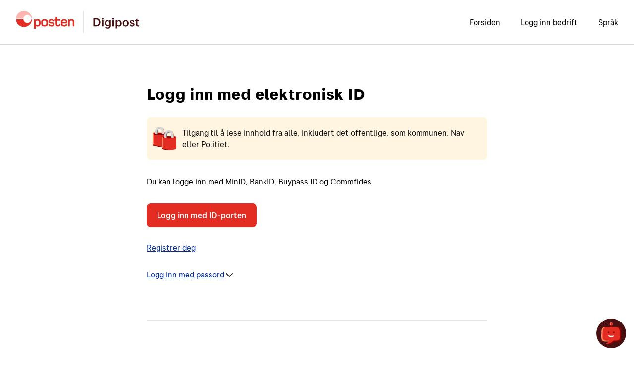

--- FILE ---
content_type: text/html
request_url: https://www.digipost.no/innlogging/
body_size: 125
content:
<!doctype html>
<html lang="nb">
  <head>
    <meta content="Digipost" name="application-name" />
    <meta
      content="width=device-width, initial-scale=1.0, minimum-scale=1.0, maximum-scale=5.0"
      name="viewport"
    />
    <meta charset="utf-8" />
    <title>Digipost</title>

    <!-- IOS Safari -->
    <meta content="no" name="apple-mobile-web-app-capable" />
    <meta content="app-id=441997544" name="apple-itunes-app" />
    <!-- Chrome -->
    <meta content="notranslate" name="google" />
    <meta content="#FFFFFF" name="theme-color" />

    <!-- icons -->
    <link
      rel="icon"
      href="/innlogging/images/icons/favicon.ico"
      sizes="48x48"
    />
    <link
      rel="icon"
      href="/innlogging/images/icons/favicon.svg"
      sizes="any"
      type="image/svg+xml"
    />
    <link
      rel="shortcut icon"
      href="/innlogging/images/icons/favicon.ico"
      sizes="48x48"
    />
    <link rel="apple-touch-icon" href="/innlogging/images/icons/Digipost.png" />
    <link
      href="/innlogging/images/icons/Digipost.png"
      rel="apple-touch-icon-precomposed"
    />

    <!-- Web App Manifest -->
    <link href="/innlogging/manifest.json" rel="manifest" />
    <script type="module" crossorigin src="/innlogging/assets/index-CCa5eRYx.js"></script>
    <link rel="stylesheet" crossorigin href="/innlogging/assets/index-DY8-Vxe3.css">
  </head>
  <body>
    <noscript>You need to enable JavaScript to run this app.</noscript>
    <div id="root"></div>
  </body>
</html>


--- FILE ---
content_type: text/css
request_url: https://www.digipost.no/innlogging/assets/index-DY8-Vxe3.css
body_size: 20188
content:
.Infobox-module_infobox__OyMpP{border-radius:var(--dds-radius-default);padding:var(--dds-spacing-small-16) var(--dds-spacing-small-12);display:flex;flex-direction:row}.Infobox-module_icon__ChxUC{min-height:1.25rem;max-height:1.25rem;min-width:1.25rem;max-width:1.25rem;margin-right:var(--dds-spacing-small-12)}.Infobox-module_title__97ncl{margin:0;font-weight:500;font-size:1rem;line-height:1.25;margin-bottom:var(--dds-spacing-small-8)}.Infobox-module_info__OHUl0{background-color:var(--dds-feedback-info-base-default);color:var(--dds-feedback-info-base-contrast-default)}.Infobox-module_info__OHUl0 svg{color:var(--dds-feedback-info-base-contrast-default)}.Infobox-module_success__zKYFO{background-color:var(--dds-feedback-success-base-default);color:var(--dds-feedback-success-base-contrast-default)}.Infobox-module_success__zKYFO svg{color:var(--dds-feedback-success-base-contrast-default)}.Infobox-module_warning__dEFCm{background-color:var(--dds-feedback-warning-base-default);color:var(--dds-feedback-warning-base-contrast-default)}.Infobox-module_warning__dEFCm svg{color:var(--dds-feedback-warning-base-contrast-default)}.Infobox-module_error__TexJF{background-color:var(--dds-feedback-error-base-default);color:var(--dds-feedback-error-base-contrast-default)}.Infobox-module_error__TexJF svg{color:var(--dds-feedback-error-base-contrast-default)}.Input-module_inputContainer__SMazU{display:flex;flex-direction:column;width:100%;margin-bottom:1em;color:var(--dds-text-primary)}.Input-module_inputContainer__SMazU:last-of-type{margin-bottom:0}.Input-module_inputContainer__SMazU label{font-weight:var(--dds-medium);line-height:1.5}.Input-module_inputContainer__SMazU input{border:1px solid var(--dds-stroke-forms-primary);background-color:var(--dds-fill-forms);color:var(--dds-text-primary);padding:.6em;border-radius:var(--dds-radius-default)}.Input-module_inputContainer__SMazU input.Input-module_warn__XyjJC{border-color:var(--dds-stroke-error)}.Input-module_inputContainer__SMazU::placeholder{color:var(--dds-text-placeholder)}.Input-module_warnText__lsHD8{color:var(--dds-text-error-forms);padding:var(--dds-spacing-small-4) 0}.Input-module_warnText__lsHD8 svg{width:1em;margin-right:var(--dds-spacing-small-4)}.PasswordInput-module_meter__3uKhy{position:relative}.PasswordInput-module_line__9PKmk.PasswordInput-module_empty__etHav .PasswordInput-module_status__c12gP{background:transparent}.PasswordInput-module_line__9PKmk{display:inline-block;position:relative}.PasswordInput-module_line__9PKmk,.PasswordInput-module_status__c12gP{position:absolute;top:2.5em;right:1em;width:5em;height:.6em;vertical-align:baseline;background:var(--dds-fill-search-field);overflow:hidden}.PasswordInput-module_status__c12gP{position:absolute;top:0;left:0;width:0;background:var(--dds-melkeskum);min-width:.7em;max-width:100%;-webkit-transition:all .1s cubic-bezier(.42,0,.58,1);-moz-transition:all .1s cubic-bezier(.42,0,.58,1);-ms-transition:all .1s cubic-bezier(.42,0,.58,1);-o-transition:all .1s cubic-bezier(.42,0,.58,1);transition:all .1s cubic-bezier(.42,0,.58,1)}.PasswordInput-module_weak__XAcfq{background:var(--dds-color-warning-dark)}.PasswordInput-module_strong__CAtW4{background:var(--dds-color-success-dark)}.TextArea-module_textareaContainer__9zks6{display:flex;flex-direction:column;width:100%;margin-bottom:1em;color:var(--dds-text-primary)}.TextArea-module_textareaContainer__9zks6:last-of-type{margin-bottom:0}.TextArea-module_textareaContainer__9zks6 label{font-weight:var(--dds-medium)}.TextArea-module_textareaContainer__9zks6 textarea{border:1px solid var(--dds-stroke-forms-primary);background-color:var(--dds-fill-forms);padding:.6em;border-radius:var(--dds-radius-default);color:var(--dds-text-primary)}.TextArea-module_textareaContainer__9zks6 textarea::placeholder{color:var(--dds-text-placeholder)}.TextArea-module_textareaContainer__9zks6 textarea.TextArea-module_warn__hS0Om{border-color:var(--dds-stroke-error)}.TextArea-module_maxLength__yqsCG{margin:0 0 var(--dds-spacing-small-4) 0}.TextArea-module_exceeded__Utt0s{color:var(--dds-text-error-forms)}.TextArea-module_warnText__5580O{color:var(--dds-text-error-forms);padding:var(--dds-spacing-small-4) 0}.TextArea-module_warnText__5580O svg{width:1em;margin-right:var(--dds-spacing-small-4)}.Accordion-module_ddsAccordionGroup__EvDbH{display:flex;flex-direction:column}.Accordion-module_ddsAccordionGroup__EvDbH>.Accordion-module_ddsAccordion__46lw3:not(:first-of-type){border-top:1px solid var(--dds-stroke-divider)}.Accordion-module_ddsAccordion__46lw3 p{padding:0}.Accordion-module_button__Pnci4.Accordion-module_chevronAlignLeft__ot2f7{flex-direction:row-reverse;justify-content:flex-end;gap:var(--dds-spacing-small-16)}.Accordion-module_ddsAccordion__46lw3.Accordion-module_chevronAlignLeft__ot2f7 p{margin-left:var(--dds-spacing-medium-32)}.Accordion-module_button__Pnci4.Accordion-module_chevronAlignRightCompact__QCr8t{justify-content:start;gap:var(--dds-spacing-small-8)}.Accordion-module_button__Pnci4.Accordion-module_chevronAlignRight__OtOiP{justify-content:space-between}.Accordion-module_button__Pnci4{display:flex;background-color:transparent;align-items:center;text-align:left;font-size:1em;line-height:1.5;cursor:pointer;width:100%;border:unset;padding:var(--dds-spacing-small-16) 0;color:var(--dds-text-primary)}.Accordion-module_button__Pnci4:hover{color:var(--dds-text-accent)}.Accordion-module_button__Pnci4:hover svg{color:var(--dds-text-primary)}.Accordion-module_open__1D-XU .Accordion-module_button__Pnci4{font-weight:var(--dds-medium)}.Accordion-module_rotate180__ShJbT{transform:rotate(180deg);transition:.5s}.Accordion-module_rotate180Initial__6tmWC{transform:rotate(0);transition:.5s}.ReactCollapse--content p{margin-top:0;margin-bottom:0;padding-bottom:1em}.ReactCollapse--content p+p{padding-top:0}.Heading-module_heading__36-5e{font-family:Posten Sans,arial,sans-serif;font-weight:var(--dds-regular);font-style:normal}.Heading-module_xlarge__eBGSr{font-size:var(--dds-font-size-xlarge);line-height:var(--dds-line-height-xlarge);font-weight:var(--dds-bold)}@media(max-width:37.4375em){.Heading-module_xlarge__eBGSr{font-size:var(--dds-font-size-large)}}.Heading-module_large__5Gcxo{font-size:var(--dds-font-size-large);line-height:var(--dds-line-height-large);font-weight:var(--dds-bold)}@media(max-width:37.4375em){.Heading-module_large__5Gcxo{font-size:var(--dds-font-size-medium)}}.Heading-module_medium__zEpRa{font-size:var(--dds-font-size-medium);line-height:var(--dds-line-height-medium)}@media(max-width:37.4375em){.Heading-module_medium__zEpRa{font-size:var(--dds-font-size-small)}}.Heading-module_small__nPLFk{font-size:var(--dds-font-size-small);line-height:var(--dds-line-height-small)}@media(max-width:37.4375em){.Heading-module_small__nPLFk{font-size:var(--dds-font-size-xsmall)}}.Heading-module_xsmall__8bRKc{font-size:var(--dds-font-size-xsmall);line-height:var(--dds-line-height-xsmall)}@media(max-width:37.4375em){.Heading-module_xsmall__8bRKc{font-size:var(--dds-font-size-xxsmall)}}.Heading-module_weightBold__hYtmd{font-weight:var(--dds-bold)}.Heading-module_weightMedium__-TBCy{font-weight:var(--dds-medium)}@keyframes Spinner-module_spin__DmjIz{0%{transform:rotate(0)}to{transform:rotate(360deg)}}.Spinner-module_spinner__DQ-68{display:inline-block;border-color:transparent;border-top-color:var(--dds-icon-active);border-style:solid;border-radius:50%;animation-name:Spinner-module_spin__DmjIz;animation-duration:1.2s;animation-iteration-count:infinite;animation-timing-function:linear;will-change:transform}.Spinner-module_small__O3e6i{height:1em;width:1em;border-width:2px}.Spinner-module_large__UgXJT{height:4em;width:4em;border-width:8px}.Modal-module_modal__N1Bw-{--close-button-width: 3rem;border:none;max-width:32em;max-height:80%;width:calc(100% - var(--dds-spacing-small-16));background-color:var(--dds-neutral-main-surface-default);outline:none;overflow-y:auto;overscroll-behavior:contain;overflow-wrap:anywhere;padding:0;color:var(--dds-neutral-main-text-default);border-radius:var(--dds-radius-card)}.Modal-module_modal__N1Bw-::backdrop{background-color:#000000b3}.Modal-module_content__s1IAJ{display:flex;flex-direction:column;padding:var(--dds-spacing-medium-32) var(--dds-spacing-medium-40) var(--dds-spacing-large-48) var(--dds-spacing-medium-40)}@media(max-width:37.4375em){.Modal-module_content__s1IAJ{padding:var(--dds-spacing-medium-24) var(--dds-spacing-medium-32) var(--dds-spacing-medium-40) var(--dds-spacing-medium-32)}}.Modal-module_header__PNnNl{display:flex;flex-direction:row;margin-right:var(--close-button-width)}.Modal-module_headerTitle__lHZPE{width:100%;margin-top:0;margin-bottom:var(--dds-spacing-medium-24)}.Modal-module_childrenWrapper__qLi9R{display:flex;flex-direction:column}.Modal-module_closeButton__xHAYb{position:absolute;top:var(--dds-spacing-small-8);right:var(--dds-spacing-small-8);background-color:transparent;border:none;cursor:pointer;width:var(--close-button-width);height:var(--close-button-width);margin:var(--dds-spacing-small-16);border-radius:var(--dds-radius-default)}.Modal-module_closeButton__xHAYb:hover,.Modal-module_closeButton__xHAYb:focus{background-color:var(--dds-neutral-main-surface-hover)}.Modal-module_closeButton__xHAYb svg{width:1.5em;height:1.5em;color:var(--dds-neutral-main-text-default)}@media(max-width:37.4375em){.Modal-module_smallModal__Z53TW{align-self:flex-end;max-width:unset;width:100%;max-height:80%;overscroll-behavior:contain;border-radius:4px 4px 0 0;margin-left:0;margin-right:0;margin-bottom:0}}.Modal-module_dialogPolyfilled__um5uX{top:50%;transform:translateY(-50%);position:absolute;left:0;right:0;width:fit-content;height:fit-content;margin:auto}.Modal-module_dialogPolyfilled__um5uX:not([open]){display:none}.Modal-module_dialogPolyfilled__um5uX+.Modal-module_backdropPolyfilled__t9Qd8{position:fixed;inset:0;background-color:#000000b3}.Modal-module_overlayPolyfilled__Dkcb-{position:fixed;inset:0}.ModalActions-module_modalActions__7iLf1{display:flex;flex-direction:row;gap:var(--dds-spacing-small-16);margin-top:var(--dds-spacing-medium-24)}.ModalActions-module_modalActions__7iLf1 button{width:fit-content}html{line-height:1.15;-webkit-text-size-adjust:100%}body{margin:0}hr{box-sizing:content-box;height:0;overflow:visible}pre{font-family:monospace,monospace;font-size:1em}abbr[title]{border-bottom:none;text-decoration:underline;text-decoration:underline dotted}b,strong{font-weight:bolder}code,kbd,samp{font-family:monospace,monospace;font-size:1em}small{font-size:80%}sub,sup{font-size:75%;line-height:0;position:relative;vertical-align:baseline}sub{bottom:-.25em}sup{top:-.5em}button,input,optgroup,select,textarea{font-family:inherit;font-size:100%;line-height:1.15;margin:0}button,input{overflow:visible}button,select{text-transform:none}button,[type=button],[type=reset],[type=submit]{-webkit-appearance:button}fieldset{padding:.35em .75em .625em}legend{box-sizing:border-box;color:inherit;display:table;max-width:100%;padding:0;white-space:normal}progress{vertical-align:baseline}textarea{overflow:auto}[type=checkbox],[type=radio]{box-sizing:border-box;padding:0}[type=number]::-webkit-inner-spin-button,[type=number]::-webkit-outer-spin-button{height:auto}[type=search]{-webkit-appearance:textfield;outline-offset:-2px}[type=search]::-webkit-search-decoration{-webkit-appearance:none}::-webkit-file-upload-button{-webkit-appearance:button;font:inherit}details{display:block}summary{display:list-item}html{box-sizing:border-box}*,*:before,*:after{box-sizing:inherit}body{font-family:Posten Sans,arial,sans-serif}a{color:var(--dds-text-primary);text-decoration:underline;text-decoration-color:var(--dds-stroke-link-primary)}a:hover{text-decoration:none}:root{--dds-font-size-48: 3rem;--dds-font-size-32: 2rem;--dds-font-size-24: 1.5rem;--dds-font-size-18: 1.125rem;--dds-font-size-16: 1rem;--dds-font-size-14: .85rem;--dds-font-size-xlarge: var(--dds-font-size-48);--dds-font-size-large: var(--dds-font-size-32);--dds-font-size-medium: var(--dds-font-size-24);--dds-font-size-small: var(--dds-font-size-18);--dds-font-size-xsmall: var(--dds-font-size-16);--dds-font-size-xxsmall: var(--dds-font-size-14)}:root{--dds-spacing-small-4: 4px;--dds-spacing-small-8: 8px;--dds-spacing-small-12: 12px;--dds-spacing-small-16: 16px;--dds-spacing-medium-20: 20px;--dds-spacing-medium-24: 24px;--dds-spacing-medium-32: 32px;--dds-spacing-medium-40: 40px;--dds-spacing-large-48: 48px;--dds-spacing-large-64: 64px;--dds-spacing-large-80: 80px;--dds-spacing-large-120: 120px;--dds-spacing-large-160: 160px}:root{--dds-line-height-56: 3.5rem;--dds-line-height-40: 2.5rem;--dds-line-height-32: 2rem;--dds-line-height-26: 1.625rem;--dds-line-height-24: 1.5rem;--dds-line-height-18: 1.125rem;--dds-line-height-xlarge: var(--dds-line-height-56);--dds-line-height-large: var(--dds-line-height-40);--dds-line-height-medium: var(--dds-line-height-32);--dds-line-height-small: var(--dds-line-height-26);--dds-line-height-xsmall: var(--dds-line-height-24);--dds-line-height-xxsmall: var(--dds-line-height-18)}:root{--dds-radius-small: 4px;--dds-radius-default: 8px;--dds-radius-medium: 16px;--dds-radius-large: 32px;--dds-radius-button-xs: var(--dds-radius-small);--dds-radius-button: var(--dds-radius-default);--dds-radius-card: var(--dds-radius-medium);--dds-radius-container: var(--dds-radius-large)}:root{--dds-color-signature-red: #e32d22;--dds-color-dark-red: #980000;--dds-color-darker-red: #4a1011;--dds-color-light-red: #ffb5af;--dds-color-light-red-20: #ffe8df;--dds-color-lighter-red: #fff5f0;--dds-color-black: #000000;--dds-color-darker-grey: #222222;--dds-color-dark-grey: #666666;--dds-color-grey: #d6d6d6;--dds-color-light-grey: #e6e6e6;--dds-color-lighter-grey: #f2f2f2;--dds-color-lightest-grey: #f7f7f7;--dds-color-white: #ffffff;--dds-color-success-darker: #002f19;--dds-color-success-dark: #00643a;--dds-color-success-light: #c8dc8c;--dds-color-success-lighter: #f1f7e9;--dds-color-information: #006fb7;--dds-color-warning-dark: #fdbb2f;--dds-color-warning-light: #fff1d3;--dds-color-obsidian: #121212;--dds-color-coal: #252525;--dds-color-dusk: #2c2c2c;--dds-color-spider: #333333;--dds-color-pebble: #3d3d3d;--dds-color-ash: #999999;--dds-varm-sjokolade: #4a1011;--dds-toddy: #980000;--dds-frokostkaffe: #e32d22;--dds-jordbarsmoothie: #ff8a5f;--dds-milkshake: #fff5f0;--dds-sort-kaffe: #222222;--dds-maskinkaffe: #666666;--dds-filtergra: #d6d6d6;--dds-melkeskum: #e6e6e6;--dds-sukkerbit: #f2f2f2;--dds-bla-java: #006fb7;--dds-kjeldsberg: #fdbb2f;--dds-mango-lassi: #fff1d3;--dds-mojito-gronn: #f1f7e9;--dds-eplejuice-gronn: #c8dc8c;--dds-spinatsmoothie-gronn: #00643a;--dds-tran-gronn: #002f19;--dds-focus-color: #006fb7;--dds-gronn-te: #26b576;--dds-postkassegronn: #005441}:root,:root [data-theme=light]{--dds-bg-primary: var(--dds-color-white);--dds-bg-primary-mobile: var(--dds-color-lightest-grey);--dds-bg-login: var(--dds-color-light-red-20);--dds-card-bg: var(--dds-color-white);--dds-card-bg-selected: var(--dds-color-lighter-red);--dds-card-bg-secondary: var(--dds-color-light-grey);--dds-card-bg-accent: var(--dds-color-lighter-red);--dds-button-primary-fill: var(--dds-color-signature-red);--dds-button-primary-hover: var(--dds-color-dark-red);--dds-button-primary-label: var(--dds-color-white);--dds-button-primary-icon: var(--dds-color-white);--dds-button-primary-fill-disabled: var(--dds-color-light-grey);--dds-button-primary-label-disabled: var(--dds-color-dark-grey);--dds-button-primary-icon-disabled: var(--dds-color-dark-grey);--dds-button-secondary-border: var(--dds-color-signature-red);--dds-button-secondary-border-hover: var(--dds-color-dark-red);--dds-button-secondary-label: var(--dds-color-black);--dds-button-secondary-label-hover: var(--dds-color-dark-red);--dds-button-secondary-icon: var(--dds-color-black);--dds-button-secondary-stroke-disabled: var(--dds-color-grey);--dds-button-secondary-label-disabled: var(--dds-color-dark-grey);--dds-button-secondary-icon-disabled: var(--dds-color-dark-grey);--dds-button-icon-fill-hover: var(--dds-color-light-red);--dds-button-icon-fill: var(--dds-color-light-red-20);--dds-hover-primary: var(--dds-color-light-grey);--dds-hover-secondary: var(--dds-color-lighter-red);--dds-icon-primary: var(--dds-color-darker-grey);--dds-icon-active: var(--dds-color-signature-red);--dds-icon-link-primary: var(--dds-color-signature-red);--dds-icon-placeholder: var(--dds-color-dark-grey);--dds-fill-profile-bg: var(--dds-color-light-red);--dds-fill-profile-bg-selected: var(--dds-color-signature-red);--dds-fill-search-field: var(--dds-color-light-grey);--dds-fill-bg-menubar: var(--dds-color-lighter-grey);--dds-fill-inactive-element: var(--dds-color-dark-grey);--dds-fill-active-element: var(--dds-color-dark-red);--dds-fill-inactive-toggle: var(--dds-color-grey);--dds-fill-forms: var(--dds-color-white);--dds-fill-action-menu: var(--dds-color-dark-red);--dds-stroke-divider: var(--dds-color-light-grey);--dds-stroke-forms-primary: var(--dds-color-dark-grey);--dds-stroke-forms-secondary: var(--dds-color-darker-red);--dds-stroke-link-primary: var(--dds-color-signature-red);--dds-stroke-focus: var(--dds-color-information);--dds-stroke-accent: var(--dds-color-light-red);--dds-text-primary: var(--dds-color-darker-grey);--dds-text-secondary: var(--dds-color-black);--dds-text-accent: var(--dds-color-dark-red);--dds-text-invert: var(--dds-color-white);--dds-text-profile-initials: var(--dds-color-dark-red);--dds-text-placeholder: var(--dds-color-dark-grey);--dds-text-date: var(--dds-color-dark-grey);--dds-text-link-primary: var(--dds-color-darker-grey);--dds-text-link-secondary: var(--dds-color-dark-red);--dds-icon-information: var(--dds-color-darker-red);--dds-fill-information: var(--dds-color-light-red-20);--dds-icon-success: var(--dds-color-success-dark);--dds-icon-success-secondary: var(--dds-color-success-dark);--dds-stroke-success: var(--dds-color-success-dark);--dds-fill-success: var(--dds-color-success-lighter);--dds-text-success: var(--dds-color-success-darker);--dds-icon-warning: var(--dds-color-warning-dark);--dds-stroke-warning: var(--dds-color-warning-dark);--dds-fill-warning: var(--dds-color-warning-light);--dds-text-warning: var(--dds-color-darker-red);--dds-icon-error: var(--dds-color-signature-red);--dds-stroke-error: var(--dds-color-signature-red);--dds-fill-error: var(--dds-color-lighter-red);--dds-text-error: var(--dds-color-darker-red);--dds-text-error-forms: var(--dds-color-dark-red);--dds-text-notification: var(--dds-color-white);--dds-fill-notification: var(--dds-color-signature-red)}[data-theme=dark]{--dds-bg-primary: var(--dds-color-obsidian);--dds-bg-primary-mobile: var(--dds-color-obsidian);--dds-bg-login: var(--dds-color-coal);--dds-card-bg: var(--dds-color-dusk);--dds-card-bg-selected: var(--dds-color-pebble);--dds-card-bg-secondary: var(--dds-color-coal);--dds-card-bg-accent: var(--dds-color-spider);--dds-button-primary-fill: var(--dds-color-signature-red);--dds-button-primary-hover: var(--dds-color-dark-red);--dds-button-primary-label: var(--dds-color-white);--dds-button-primary-icon: var(--dds-color-white);--dds-button-primary-fill-disabled: var(--dds-color-ash);--dds-button-primary-label-disabled: var(--dds-color-pebble);--dds-button-primary-icon-disabled: var(--dds-color-pebble);--dds-button-secondary-border: var(--dds-color-light-red);--dds-button-secondary-border-hover: var(--dds-color-lighter-red);--dds-button-secondary-label: var(--dds-color-white);--dds-button-secondary-label-hover: var(--dds-color-white);--dds-button-secondary-icon: var(--dds-color-white);--dds-button-secondary-stroke-disabled: var(--dds-color-ash);--dds-button-secondary-label-disabled: var(--dds-color-ash);--dds-button-secondary-icon-disabled: var(--dds-color-ash);--dds-button-icon-fill-hover: var(--dds-color-dark-grey);--dds-button-icon-fill: var(--dds-color-coal);--dds-hover-primary: var(--dds-color-pebble);--dds-hover-secondary: var(--dds-color-pebble);--dds-icon-primary: var(--dds-color-lighter-grey);--dds-icon-active: var(--dds-color-light-red);--dds-icon-link-primary: var(--dds-color-light-red);--dds-icon-placeholder: var(--dds-color-ash);--dds-fill-profile-bg: var(--dds-color-lighter-red);--dds-fill-profile-bg-selected: var(--dds-color-signature-red);--dds-fill-search-field: var(--dds-color-spider);--dds-fill-bg-menubar: var(--dds-color-coal);--dds-fill-inactive-element: var(--dds-color-ash);--dds-fill-active-element: var(--dds-color-light-red);--dds-fill-inactive-toggle: var(--dds-color-dark-grey);--dds-fill-forms: var(--dds-color-coal);--dds-fill-action-menu: var(--dds-color-dark-red);--dds-stroke-divider: var(--dds-color-pebble);--dds-stroke-forms-primary: var(--dds-color-dark-grey);--dds-stroke-forms-secondary: var(--dds-color-light-red-20);--dds-stroke-link-primary: var(--dds-color-light-red);--dds-stroke-focus: var(--dds-color-information);--dds-stroke-accent: var(--dds-color-light-red);--dds-text-primary: var(--dds-color-white);--dds-text-secondary: var(--dds-color-white);--dds-text-accent: var(--dds-color-light-red);--dds-text-invert: var(--dds-color-black);--dds-text-profile-initials: var(--dds-color-dark-red);--dds-text-placeholder: var(--dds-color-ash);--dds-text-date: var(--dds-color-light-grey);--dds-text-link-primary: var(--dds-color-white);--dds-text-link-secondary: var(--dds-color-light-red);--dds-icon-information: var(--dds-color-white);--dds-fill-information: var(--dds-color-pebble);--dds-icon-success: var(--dds-color-success-lighter);--dds-icon-success-secondary: var(--dds-color-success-light);--dds-stroke-success: var(--dds-color-success-lighter);--dds-fill-success: var(--dds-color-success-dark);--dds-text-success: var(--dds-color-success-lighter);--dds-icon-warning: var(--dds-color-black);--dds-stroke-warning: var(--dds-color-warning-light);--dds-fill-warning: var(--dds-color-warning-dark);--dds-text-warning: var(--dds-color-black);--dds-icon-error: var(--dds-color-lighter-red);--dds-stroke-error: var(--dds-color-lighter-red);--dds-fill-error: var(--dds-color-signature-red);--dds-text-error: var(--dds-color-lighter-red);--dds-text-error-forms: var(--dds-color-light-red);--dds-text-notification: var(--dds-color-black);--dds-fill-notification: var(--dds-color-light-red)}:root{--dds-red-8: #4a1011;--dds-red-7: #980000;--dds-red-6: #ca201c;--dds-red-5: #e32d22;--dds-red-4: #ffb5af;--dds-red-3: #fcd3cf;--dds-red-2: #ffe3e0;--dds-red-1: #fff5f0;--dds-green-1: #f1f7e9;--dds-green-7: #00643a;--dds-green-2: #ddf1d0;--dds-green-3: #c6e7b1;--dds-green-4: #b5e099;--dds-green-5: #6ec943;--dds-green-6: #56b529;--dds-green-8: #002f19;--dds-grey-1: #ffffff;--dds-grey-2: #f7f7f7;--dds-grey-3: #f2f2f2;--dds-grey-4: #e6e6e6;--dds-grey-5: #d6d6d6;--dds-grey-6: #c1c1c1;--dds-grey-7: #666666;--dds-grey-8: #3d3d3d;--dds-grey-9: #333333;--dds-grey-10: #2c2c2c;--dds-grey-11: #222222;--dds-grey-12: #121212;--dds-grey-13: #000000;--dds-yellow-4: #d68000;--dds-yellow-3: #fdbb2f;--dds-yellow-2: #ffe2a3;--dds-yellow-1: #fff5e0;--dds-purple-1: #efeeff;--dds-purple-2: #c6c2ff;--dds-purple-3: #7167fe;--dds-purple-4: #002ca3}:root,:root [data-theme=light]{--dds-brand-main-base-active: var(--dds-red-7);--dds-brand-main-base-contrast-default: var(--dds-grey-1);--dds-brand-main-base-default: var(--dds-red-5);--dds-brand-main-base-hover: var(--dds-red-6);--dds-brand-main-bg-default: var(--dds-grey-1);--dds-brand-main-bg-tinted: var(--dds-red-1);--dds-brand-main-border-default: var(--dds-red-5);--dds-brand-main-border-strong: var(--dds-red-7);--dds-brand-main-surface-active: var(--dds-red-4);--dds-brand-main-surface-default: var(--dds-red-1);--dds-brand-main-surface-hover: var(--dds-red-3);--dds-brand-main-surface-tinted: var(--dds-red-2);--dds-brand-main-text-default: var(--dds-red-8);--dds-brand-main-text-subtle: var(--dds-red-7);--dds-feedback-error-base-active: var(--dds-grey-3);--dds-feedback-error-base-contrast-default: var(--dds-grey-1);--dds-feedback-error-base-default: var(--dds-red-7);--dds-feedback-error-base-hover: var(--dds-grey-3);--dds-feedback-error-bg-default: var(--dds-grey-3);--dds-feedback-error-bg-tinted: var(--dds-grey-3);--dds-feedback-error-border-default: var(--dds-red-4);--dds-feedback-error-border-strong: var(--dds-red-7);--dds-feedback-error-surface-active: var(--dds-grey-3);--dds-feedback-error-surface-default: var(--dds-red-1);--dds-feedback-error-surface-hover: var(--dds-grey-3);--dds-feedback-error-surface-tinted: var(--dds-grey-3);--dds-feedback-error-text-default: var(--dds-red-7);--dds-feedback-error-text-subtle: var(--dds-grey-3);--dds-feedback-info-base-active: var(--dds-grey-3);--dds-feedback-info-base-contrast-default: var(--dds-grey-12);--dds-feedback-info-base-default: var(--dds-yellow-1);--dds-feedback-info-base-hover: var(--dds-grey-3);--dds-feedback-info-bg-default: var(--dds-grey-3);--dds-feedback-info-bg-tinted: var(--dds-grey-3);--dds-feedback-info-border-default: var(--dds-purple-2);--dds-feedback-info-border-strong: var(--dds-purple-3);--dds-feedback-info-surface-active: var(--dds-grey-3);--dds-feedback-info-surface-default: var(--dds-purple-1);--dds-feedback-info-surface-hover: var(--dds-grey-3);--dds-feedback-info-surface-tinted: var(--dds-grey-3);--dds-feedback-info-text-default: var(--dds-purple-4);--dds-feedback-info-text-subtle: var(--dds-grey-3);--dds-feedback-success-base-active: var(--dds-grey-3);--dds-feedback-success-base-contrast-default: var(--dds-green-8);--dds-feedback-success-base-default: var(--dds-green-4);--dds-feedback-success-base-hover: var(--dds-grey-3);--dds-feedback-success-bg-default: var(--dds-grey-3);--dds-feedback-success-bg-tinted: var(--dds-grey-3);--dds-feedback-success-border-default: var(--dds-green-3);--dds-feedback-success-border-strong: var(--dds-green-7);--dds-feedback-success-surface-active: var(--dds-grey-3);--dds-feedback-success-surface-default: var(--dds-green-1);--dds-feedback-success-surface-hover: var(--dds-grey-3);--dds-feedback-success-surface-tinted: var(--dds-grey-3);--dds-feedback-success-text-default: var(--dds-green-7);--dds-feedback-success-text-subtle: var(--dds-grey-3);--dds-feedback-warning-base-active: var(--dds-grey-3);--dds-feedback-warning-base-contrast-default: var(--dds-grey-12);--dds-feedback-warning-base-default: var(--dds-yellow-3);--dds-feedback-warning-base-hover: var(--dds-grey-3);--dds-feedback-warning-bg-default: var(--dds-grey-3);--dds-feedback-warning-bg-tinted: var(--dds-grey-3);--dds-feedback-warning-border-default: var(--dds-yellow-4);--dds-feedback-warning-border-strong: var(--dds-grey-7);--dds-feedback-warning-surface-active: var(--dds-grey-3);--dds-feedback-warning-surface-default: var(--dds-yellow-1);--dds-feedback-warning-surface-hover: var(--dds-grey-3);--dds-feedback-warning-surface-tinted: var(--dds-grey-3);--dds-feedback-warning-text-default: var(--dds-grey-12);--dds-feedback-warning-text-subtle: var(--dds-grey-3);--dds-neutral-main-base-active: var(--dds-grey-6);--dds-neutral-main-base-contrast-default: var(--dds-grey-12);--dds-neutral-main-base-default: var(--dds-grey-4);--dds-neutral-main-base-hover: var(--dds-grey-5);--dds-neutral-main-bg-default: var(--dds-grey-1);--dds-neutral-main-bg-tinted: var(--dds-grey-2);--dds-neutral-main-border-default: var(--dds-grey-5);--dds-neutral-main-border-strong: var(--dds-grey-7);--dds-neutral-main-surface-active: var(--dds-grey-4);--dds-neutral-main-surface-default: var(--dds-grey-1);--dds-neutral-main-surface-hover: var(--dds-grey-3);--dds-neutral-main-surface-tinted: var(--dds-grey-2);--dds-neutral-main-text-default: var(--dds-grey-13);--dds-neutral-main-text-subtle: var(--dds-grey-7)}[data-theme=dark]{--dds-brand-main-base-active: var(--dds-red-7);--dds-brand-main-base-contrast-default: var(--dds-grey-1);--dds-brand-main-base-default: var(--dds-red-5);--dds-brand-main-base-hover: var(--dds-red-6);--dds-brand-main-bg-default: var(--dds-grey-12);--dds-brand-main-bg-tinted: var(--dds-grey-11);--dds-brand-main-border-default: var(--dds-red-5);--dds-brand-main-border-strong: var(--dds-red-3);--dds-brand-main-surface-active: var(--dds-grey-8);--dds-brand-main-surface-default: var(--dds-grey-9);--dds-brand-main-surface-hover: var(--dds-grey-10);--dds-brand-main-surface-tinted: var(--dds-red-8);--dds-brand-main-text-default: var(--dds-red-1);--dds-brand-main-text-subtle: var(--dds-red-3);--dds-feedback-error-base-active: var(--dds-grey-9);--dds-feedback-error-base-contrast-default: var(--dds-grey-1);--dds-feedback-error-base-default: var(--dds-red-7);--dds-feedback-error-base-hover: var(--dds-grey-9);--dds-feedback-error-bg-default: var(--dds-grey-9);--dds-feedback-error-bg-tinted: var(--dds-grey-9);--dds-feedback-error-border-default: var(--dds-red-7);--dds-feedback-error-border-strong: var(--dds-red-1);--dds-feedback-error-surface-active: var(--dds-grey-9);--dds-feedback-error-surface-default: var(--dds-red-8);--dds-feedback-error-surface-hover: var(--dds-grey-9);--dds-feedback-error-surface-tinted: var(--dds-grey-9);--dds-feedback-error-text-default: var(--dds-red-3);--dds-feedback-error-text-subtle: var(--dds-grey-9);--dds-feedback-info-base-active: var(--dds-grey-9);--dds-feedback-info-base-contrast-default: var(--dds-grey-12);--dds-feedback-info-base-default: var(--dds-purple-2);--dds-feedback-info-base-hover: var(--dds-grey-9);--dds-feedback-info-bg-default: var(--dds-grey-9);--dds-feedback-info-bg-tinted: var(--dds-grey-9);--dds-feedback-info-border-default: var(--dds-purple-2);--dds-feedback-info-border-strong: var(--dds-purple-1);--dds-feedback-info-surface-active: var(--dds-grey-9);--dds-feedback-info-surface-default: var(--dds-grey-8);--dds-feedback-info-surface-hover: var(--dds-grey-9);--dds-feedback-info-surface-tinted: var(--dds-grey-9);--dds-feedback-info-text-default: var(--dds-purple-2);--dds-feedback-info-text-subtle: var(--dds-grey-9);--dds-feedback-success-base-active: var(--dds-grey-9);--dds-feedback-success-base-contrast-default: var(--dds-green-8);--dds-feedback-success-base-default: var(--dds-green-4);--dds-feedback-success-base-hover: var(--dds-grey-9);--dds-feedback-success-bg-default: var(--dds-grey-9);--dds-feedback-success-bg-tinted: var(--dds-grey-9);--dds-feedback-success-border-default: var(--dds-green-7);--dds-feedback-success-border-strong: var(--dds-green-3);--dds-feedback-success-surface-active: var(--dds-grey-9);--dds-feedback-success-surface-default: var(--dds-green-7);--dds-feedback-success-surface-hover: var(--dds-grey-9);--dds-feedback-success-surface-tinted: var(--dds-grey-9);--dds-feedback-success-text-default: var(--dds-green-4);--dds-feedback-success-text-subtle: var(--dds-grey-9);--dds-feedback-warning-base-active: var(--dds-grey-9);--dds-feedback-warning-base-contrast-default: var(--dds-grey-12);--dds-feedback-warning-base-default: var(--dds-yellow-4);--dds-feedback-warning-base-hover: var(--dds-grey-9);--dds-feedback-warning-bg-default: var(--dds-grey-9);--dds-feedback-warning-bg-tinted: var(--dds-grey-9);--dds-feedback-warning-border-default: var(--dds-yellow-4);--dds-feedback-warning-border-strong: var(--dds-yellow-3);--dds-feedback-warning-surface-active: var(--dds-grey-9);--dds-feedback-warning-surface-default: var(--dds-grey-8);--dds-feedback-warning-surface-hover: var(--dds-grey-9);--dds-feedback-warning-surface-tinted: var(--dds-grey-9);--dds-feedback-warning-text-default: var(--dds-yellow-4);--dds-feedback-warning-text-subtle: var(--dds-grey-9);--dds-neutral-main-base-active: var(--dds-grey-7);--dds-neutral-main-base-contrast-default: var(--dds-grey-2);--dds-neutral-main-base-default: var(--dds-grey-10);--dds-neutral-main-base-hover: var(--dds-grey-8);--dds-neutral-main-bg-default: var(--dds-grey-12);--dds-neutral-main-bg-tinted: var(--dds-grey-11);--dds-neutral-main-border-default: var(--dds-grey-7);--dds-neutral-main-border-strong: var(--dds-grey-5);--dds-neutral-main-surface-active: var(--dds-grey-7);--dds-neutral-main-surface-default: var(--dds-grey-10);--dds-neutral-main-surface-hover: var(--dds-grey-8);--dds-neutral-main-surface-tinted: var(--dds-grey-9);--dds-neutral-main-text-default: var(--dds-grey-1);--dds-neutral-main-text-subtle: var(--dds-grey-5)}:root{--dds-light: 300;--dds-regular: 400;--dds-medium: 500;--dds-bold: 700}.dds-display-type{font-size:2.625rem;font-weight:500;line-height:1.25;font-style:normal}.dds-title-type{font-size:2rem;font-style:normal;font-weight:500;line-height:1.5}.dds-subtitle-type{font-size:1.5rem;font-style:normal;font-weight:500;line-height:1.5}.dds-body-type{font-size:1rem;font-style:normal;font-weight:400;line-height:1.5}.dds-body-small-type{font-size:.825rem;font-weight:400;line-height:1.5}.dds-button-type{font-size:1rem;font-style:normal;font-weight:500;line-height:1.25em}.dds-regular{font-weight:400}.dds-medium{font-weight:500}.dds-bold{font-weight:700}@font-face{font-family:Posten Sans Light;src:url(/innlogging/assets/PostenSans-Light-BGejQMXu.eot);src:url(/innlogging/assets/PostenSans-Light-BQe4sk2z.woff2) format("woff2"),url(/innlogging/assets/PostenSans-Light-DTLAE8uv.woff) format("woff"),url(/innlogging/assets/PostenSans-Light-CE2M5uvp.ttf) format("truetype")}@font-face{font-family:Posten Sans Regular;src:url(/innlogging/assets/PostenSans-Regular-C8jYn5M5.eot);src:url(/innlogging/assets/PostenSans-Regular-DDDGp8Es.woff2) format("woff2"),url(/innlogging/assets/PostenSans-Regular-BYm9ARol.woff) format("woff"),url(/innlogging/assets/PostenSans-Regular-9DMu76zJ.ttf) format("truetype")}@font-face{font-family:Posten Sans Medium;src:url(/innlogging/assets/PostenSans-Medium-wmE0G7gU.eot);src:url(/innlogging/assets/PostenSans-Medium-g_YhkFD8.woff2) format("woff2"),url(/innlogging/assets/PostenSans-Medium-C0nr59p0.woff) format("woff"),url(/innlogging/assets/PostenSans-Medium-BRgXRH19.ttf) format("truetype")}@font-face{font-family:Posten Sans Bold;src:url(/innlogging/assets/PostenSans-Bold-KGK6wu2u.eot);src:url(/innlogging/assets/PostenSans-Bold-ClZFYjbO.woff2) format("woff2"),url(/innlogging/assets/PostenSans-Bold-BZZZXKYu.woff) format("woff"),url(/innlogging/assets/PostenSans-Bold-C6laeNfG.ttf) format("truetype")}@font-face{font-family:Posten Sans;src:url(/innlogging/assets/PostenSans-Light-BGejQMXu.eot);src:url(/innlogging/assets/PostenSans-Light-BQe4sk2z.woff2) format("woff2"),url(/innlogging/assets/PostenSans-Light-DTLAE8uv.woff) format("woff"),url(/innlogging/assets/PostenSans-Light-CE2M5uvp.ttf) format("truetype");font-weight:300}@font-face{font-family:Posten Sans;src:url(/innlogging/assets/PostenSans-Regular-C8jYn5M5.eot);src:url(/innlogging/assets/PostenSans-Regular-DDDGp8Es.woff2) format("woff2"),url(/innlogging/assets/PostenSans-Regular-BYm9ARol.woff) format("woff"),url(/innlogging/assets/PostenSans-Regular-9DMu76zJ.ttf) format("truetype");font-weight:400}@font-face{font-family:Posten Sans;src:url(/innlogging/assets/PostenSans-Medium-wmE0G7gU.eot);src:url(/innlogging/assets/PostenSans-Medium-g_YhkFD8.woff2) format("woff2"),url(/innlogging/assets/PostenSans-Medium-C0nr59p0.woff) format("woff"),url(/innlogging/assets/PostenSans-Medium-BRgXRH19.ttf) format("truetype");font-weight:500}@font-face{font-family:Posten Sans;src:url(/innlogging/assets/PostenSans-Bold-KGK6wu2u.eot);src:url(/innlogging/assets/PostenSans-Bold-ClZFYjbO.woff2) format("woff2"),url(/innlogging/assets/PostenSans-Bold-BZZZXKYu.woff) format("woff"),url(/innlogging/assets/PostenSans-Bold-C6laeNfG.ttf) format("truetype");font-weight:700}.dds-button{font-size:1rem;font-style:normal;font-weight:500;line-height:1.25em;display:flex;align-items:center;justify-content:center;border:none;cursor:pointer;text-decoration:none;transition-property:border,box-shadow,background-color,color;transition-duration:.2s;transition-timing-function:ease-in-out;width:fit-content;position:relative}.dds-button:focus{outline:none;box-shadow:0 0 0 2px var(--dds-feedback-info-border-strong)}.dds-button .dds-icon{width:1em;height:1em}.dds-button .dds-icon--right{margin-left:.5em}.dds-button .dds-icon--left{margin-right:.5em}.dds-button__icon{display:flex;justify-content:center}.dds-button__icon svg{display:block;width:1em;height:1em}.dds-button__icon--right{margin-left:.5em}.dds-button__icon--left{margin-right:.5em}.dds-button--plain{color:var(--dds-neutral-main-text-default);background-color:transparent;border-radius:var(--dds-radius-button);width:auto;padding:var(--dds-spacing-small-8);font-size:1em;line-height:1.5}.dds-button--plain:hover{background-color:var(--dds-brand-main-surface-hover);color:var(--dds-brand-main-text-subtle)}.dds-button--plain:active{background-color:var(--dds-brand-main-surface-active);color:var(--dds-brand-main-text-default)}.dds-button--plain:disabled{color:var(--dds-neutral-main-text-subtle);background-color:transparent;cursor:default}.dds-button--link{background-color:transparent;color:var(--dds-neutral-main-text-default);line-height:1.3;padding:0}.dds-button--link .dds-icon,.dds-button--link .dds-button__icon{color:var(--dds-brand-main-text-default);max-width:var(--dds-spacing-small-16);max-height:var(--dds-spacing-small-16);margin-right:var(--dds-spacing-small-4)}.dds-button--link-text{margin:0;font-weight:var(--dds-regular);text-align:left;text-underline-offset:4px;text-decoration-line:underline;text-decoration-color:var(--dds-brand-main-border-default)}.dds-button--link-text-reverse{text-decoration:none}.dds-button--link-text-larger{font-size:1.125em}.dds-button--link-text-larger .dds-icon{max-width:18px;max-height:18px}.dds-button--link:hover{color:var(--dds-brand-main-text-subtle);text-decoration:none}.dds-button--link:active{color:var(--dds-brand-main-text-default)}.dds-button--link:focus,.dds-button--link:focus-visible{border-radius:var(--dds-radius-button)}.dds-button--primary,.dds-button--secondary{border-radius:var(--dds-radius-button)}.dds-button--primary.dds-button--size-large,.dds-button--secondary.dds-button--size-large{min-height:var(--dds-spacing-large-48);padding:var(--dds-spacing-small-12) var(--dds-spacing-medium-20)}.dds-button--primary.dds-button--size-medium,.dds-button--secondary.dds-button--size-medium{min-height:var(--dds-spacing-medium-40);padding:var(--dds-spacing-small-8) var(--dds-spacing-small-16)}.dds-button--primary.dds-button--size-small,.dds-button--secondary.dds-button--size-small{min-height:var(--dds-spacing-medium-32);padding:var(--dds-spacing-small-4) var(--dds-spacing-small-12)}.dds-button--primary:disabled,.dds-button--secondary:disabled{cursor:default}.dds-button--primary{background-color:var(--dds-brand-main-base-default);border:1px solid var(--dds-brand-main-base-default);color:var(--dds-brand-main-base-contrast-default)}.dds-button--primary:hover{background-color:var(--dds-brand-main-base-hover);border-color:var(--dds-brand-main-base-hover)}.dds-button--primary:active{background-color:var(--dds-brand-main-base-active);border-color:var(--dds-brand-main-base-active)}.dds-button--primary:disabled{background-color:var(--dds-neutral-main-base-default);border-color:var(--dds-neutral-main-base-default);color:var(--dds-neutral-main-base-contrast-default)}.dds-button--secondary{background-color:transparent;border:1px solid var(--dds-brand-main-base-default);color:var(--dds-neutral-main-text-default)}.dds-button--secondary:hover{background-color:var(--dds-brand-main-surface-hover);color:var(--dds-brand-main-text-subtle)}.dds-button--secondary:active{background-color:var(--dds-brand-main-surface-active);color:var(--dds-brand-main-text-default)}.dds-button--secondary:disabled{background-color:transparent;border-color:var(--dds-neutral-main-border-default);color:var(--dds-neutral-main-text-default)}.dds-button-group{display:flex;flex-direction:row;flex-wrap:wrap;gap:var(--dds-spacing-small-8);margin-top:var(--dds-spacing-medium-32)}.dds-button--loading-indicator{position:absolute;margin:auto}.dds-button--primary .dds-button--loading-indicator{border-top-color:var(--dds-brand-main-base-contrast-default)}.dds-button--secondary .dds-button--loading-indicator{border-top-color:var(--dds-neutral-main-text-default)}.dds-button--loading{color:transparent}.dds-button--loading:active,.dds-button--loading:hover,.dds-button--loading:focus{color:transparent}.dds-button--loading>:not(.dds-button--loading-indicator){visibility:hidden}html{margin:0;overflow:auto;height:100%;width:100%;overflow-y:scroll;background:#fff;-webkit-text-size-adjust:100%}#root{display:flex;flex-wrap:wrap}.header{position:fixed;background-color:#fff;z-index:2}@media(max-height:400px){.header{position:relative}}body{color:var(--dds-neutral-main-text-default);height:100%}html,input,keygen,select,textarea{font-size:1rem;font-style:normal;font-weight:400;line-height:1.5}.ReactCollapse--collapse{transition:height .5s}.App{width:100%}.App article{padding-bottom:var(--dds-spacing-medium-32)}.dds-button--link:hover .dds-button--link-text-reverse{text-decoration:none}.visuallyhidden{position:absolute;width:1px;height:1px;padding:0;margin:-1px;overflow:hidden;clip:rect(0 0 0 0);border:0}.AVq-U{height:90px;width:100%}.z6pJ8{justify-content:space-between;border-bottom:1px solid var(--dds-neutral-main-border-default);width:100%;display:flex;align-items:center;height:90px}.iGPel{display:none}@media(min-width:56.25em){.iGPel{display:flex;align-items:center;margin-right:1em}}.iGPel .jrRXh:hover{color:var(--dds-brand-main-base-default)}.iGPel a{text-decoration:none}.jrRXh{margin:0 0 0 .6em;line-height:1em;white-space:nowrap;border:none;font-weight:400}.QWaxU{display:block;outline:none}@media(min-width:56.25em){.QWaxU{display:none}}._6cPNp{display:flex;margin-right:var(--dds-spacing-medium-32);width:30px;height:20px;transition:.5s ease-in-out;cursor:pointer}@media(min-width:56.25em){._6cPNp{background:transparent;border-width:0}}._0y5Tu{height:1.5em;width:1.5em;cursor:pointer;color:var(--dds-neutral-main-text-default)}.G0m7W{display:none;background-color:var(--dds-neutral-main-bg-default);flex-direction:column;position:absolute;top:80px;right:0}@media(min-width:56.25em){.G0m7W{display:flex}}.k7ytW{display:block;color:var(--dds-neutral-main-text-default);padding:var(--dds-spacing-small-16);border:none;border-bottom:1px solid var(--dds-neutral-main-border-default)}.k7ytW:hover{color:var(--dds-brand-main-base-hover)}.lMw0e{list-style-type:none;margin:0;padding-left:0}.buhdf{display:none;height:45px;margin:14px 28px 14px var(--dds-spacing-medium-24);width:auto}@media(min-width:56.25em){.buhdf{display:block}}.c8P1Z{display:block;height:45px;margin:0 var(--dds-spacing-small-4) 0 19px}@media(min-width:56.25em){.c8P1Z{display:none}}._8Id9u{display:flex;align-items:center}.V-8Mp{display:block;z-index:10000;overflow-x:scroll;background:var(--dds-neutral-main-bg-default);width:100%}@media(min-width:56.25em){.V-8Mp{display:none}}.V-8Mp ul{display:flex;flex-direction:column;padding-left:0}.V-8Mp li{display:flex;border-bottom:1px solid var(--dds-neutral-main-border-default);align-items:stretch}.V-8Mp ul a{font-size:1.125rem;border-bottom:none;flex-grow:1;padding:1em 2em}.V-8Mp a,.V-8Mp a span{text-decoration:none}.m2aar{font-size:1.125rem;border-bottom:none;padding:1em 2em}.oMBjm{width:100%}.oMBjm span{display:flex;width:100%}.m2aar span{text-decoration:none}.eY4Su{margin-bottom:0;margin-top:0;text-decoration:none}:root{--hds-posten-colors-signature-red:#e32d22;--hds-posten-colors-darker-red:#4a1011;--hds-posten-colors-dark-red:#980000;--hds-posten-colors-light-red:#ffb5af;--hds-posten-colors-lighter-red:#fff5f0;--hds-posten-colors-signature-red-hover:#ca201c;--hds-posten-colors-light-red-hover:#ffa199;--hds-bring-colors-signature-green:#56b529;--hds-bring-colors-darker-green:#002f19;--hds-bring-colors-dark-green:#00643a;--hds-bring-colors-light-green:#b5e099;--hds-bring-colors-lighter-green:#f1f7e9;--hds-bring-colors-signature-green-hover:#6ec943;--hds-bring-colors-light-green-hover:#d3e593;--hds-ui-colors-black:#000;--hds-ui-colors-dark-grey:#6e6e6e;--hds-ui-colors-grey:#d6d6d6;--hds-ui-colors-light-grey-stroke:#e4e4e4;--hds-ui-colors-light-grey-fill:#f2f2f2;--hds-ui-colors-white:#fff;--hds-ui-colors-warning-yellow:#fdbb2f;--hds-ui-colors-warning-yellow-stroke:#d68000;--hds-ui-colors-warning-yellow-light-fill:#fff5e0;--hds-ui-colors-warning-yellow-hover:#ffc340;--hds-ui-colors-black-hover:#1e1e1e;--hds-dark-mode-colors-obsidian:#121212;--hds-dark-mode-colors-coal:#252525;--hds-dark-mode-colors-dusk:#2c2c2c;--hds-dark-mode-colors-spider:#333;--hds-dark-mode-colors-ash:#999;--hds-breakpoint-small:460px;--hds-breakpoint-medium:720px;--hds-breakpoint-large:940px;--hds-breakpoint-xlarge:1200px;--hds-spacing-4:4px;--hds-spacing-8:8px;--hds-spacing-12:12px;--hds-spacing-16:16px;--hds-spacing-20:20px;--hds-spacing-24:24px;--hds-spacing-32:32px;--hds-spacing-40:40px;--hds-spacing-48:48px;--hds-spacing-64:64px;--hds-spacing-80:80px;--hds-spacing-120:120px;--hds-spacing-160:160px;--hds-navbar-height:112px;--hds-fonts-posten-sans:"Posten Sans",Arial,sans-serif;--hds-fonts-posten-sans-bold:"Posten Sans Bold",Arial,sans-serif;--hds-fonts-posten-sans-medium:"Posten Sans Medium",Arial,sans-serif;--hds-fonts-posten-sans-regular:"Posten Sans Regular",Arial,sans-serif;--hds-typography-posten-h1-display:700 clamp(40px,calc(40px + (72 - 40)*((100vw - 300px)/(1200 - 300))),72px)/clamp(56px,calc(56px + (80 - 56)*((100vw - 300px)/(1200 - 300))),80px)"Posten Sans",Arial,sans-serif;--hds-typography-posten-h1:700 clamp(32px,calc(32px + (48 - 32)*((100vw - 300px)/(1200 - 300))),48px)/clamp(40px,calc(40px + (56 - 40)*((100vw - 300px)/(1200 - 300))),56px)"Posten Sans",Arial,sans-serif;--hds-typography-posten-h2:500 clamp(28px,calc(28px + (32 - 28)*((100vw - 300px)/(1200 - 300))),32px)/clamp(36px,calc(36px + (40 - 36)*((100vw - 300px)/(1200 - 300))),40px)"Posten Sans",Arial,sans-serif;--hds-typography-bring-h1-display:500 clamp(40px,calc(40px + (72 - 40)*((100vw - 300px)/(1200 - 300))),72px)/clamp(56px,calc(56px + (80 - 56)*((100vw - 300px)/(1200 - 300))),80px)"Posten Sans",Arial,sans-serif;--hds-typography-bring-h1:500 clamp(32px,calc(32px + (48 - 32)*((100vw - 300px)/(1200 - 300))),48px)/clamp(40px,calc(40px + (56 - 40)*((100vw - 300px)/(1200 - 300))),56px)"Posten Sans",Arial,sans-serif;--hds-typography-bring-h2:500 clamp(28px,calc(28px + (32 - 28)*((100vw - 300px)/(1200 - 300))),32px)/clamp(36px,calc(36px + (40 - 36)*((100vw - 300px)/(1200 - 300))),40px)"Posten Sans",Arial,sans-serif;--hds-typography-h3:400 clamp(22px,calc(22px + (24 - 22)*((100vw - 300px)/(1200 - 300))),24px)/clamp(28px,calc(28px + (32 - 28)*((100vw - 300px)/(1200 - 300))),32px)"Posten Sans",Arial,sans-serif;--hds-typography-h3-title:500 clamp(22px,calc(22px + (24 - 22)*((100vw - 300px)/(1200 - 300))),24px)/clamp(28px,calc(28px + (32 - 28)*((100vw - 300px)/(1200 - 300))),32px)"Posten Sans",Arial,sans-serif;--hds-typography-body:400 clamp(18px,calc(18px + (20 - 18)*((100vw - 300px)/(1200 - 300))),20px)/clamp(26px,calc(26px + (28 - 26)*((100vw - 300px)/(1200 - 300))),28px)"Posten Sans",Arial,sans-serif;--hds-typography-body-title:500 clamp(18px,calc(18px + (20 - 18)*((100vw - 300px)/(1200 - 300))),20px)/clamp(26px,calc(26px + (28 - 26)*((100vw - 300px)/(1200 - 300))),28px)"Posten Sans",Arial,sans-serif;--hds-typography-body-small:400 clamp(16px,calc(16px + (18 - 16)*((100vw - 300px)/(1200 - 300))),18px)/clamp(24px,calc(24px + (26 - 24)*((100vw - 300px)/(1200 - 300))),26px)"Posten Sans",Arial,sans-serif;--hds-typography-body-small-title:500 clamp(16px,calc(16px + (18 - 16)*((100vw - 300px)/(1200 - 300))),18px)/clamp(24px,calc(24px + (26 - 24)*((100vw - 300px)/(1200 - 300))),26px)"Posten Sans",Arial,sans-serif;--hds-typography-technical:400 clamp(14px,calc(14px + (16 - 14)*((100vw - 300px)/(1200 - 300))),16px)/clamp(22px,calc(22px + (24 - 22)*((100vw - 300px)/(1200 - 300))),24px)"Posten Sans",Arial,sans-serif;--hds-typography-technical-title:500 clamp(14px,calc(14px + (16 - 14)*((100vw - 300px)/(1200 - 300))),16px)/clamp(22px,calc(22px + (24 - 22)*((100vw - 300px)/(1200 - 300))),24px)"Posten Sans",Arial,sans-serif;--hds-typography-caption:400 13px/18px "Posten Sans",Arial,sans-serif;--hds-typography-caption-title:500 13px/18px "Posten Sans",Arial,sans-serif;--hds-border-radius-8:8px;--hds-border-radius-16:16px;--hds-border-radius-24:24px;--hds-border-radius-32:32px;--hds-border-radius:2px;--hds-stroke-default:1px;--hds-stroke-thick:2px;--hds-shadow-default:0px 1px 5px 0px rgba(0,0,0,.133);--hds-micro-animation-easing-in:cubic-bezier(.65,0,1,.1);--hds-micro-animation-easing-out:cubic-bezier(0,.45,.1,1);--hds-micro-animation-easing-normal:cubic-bezier(.45,.1,.65,1);--hds-micro-animation-duration-quick:.13s;--hds-micro-animation-duration-normal:.3s;--hds-micro-animation-duration-slow:.7s;--hds-opacity-7:.07;--hds-opacity-10:.1;--hds-opacity-20:.2;--hds-opacity-50:.5;--hds-font-size-posten-h1-display:clamp(40px,calc(40px + (72 - 40)*((100vw - 300px)/(1200 - 300))),72px);--hds-font-size-posten-h1-display-min:40px;--hds-font-size-posten-h1-display-max:72px;--hds-font-size-posten-h1:clamp(32px,calc(32px + (48 - 32)*((100vw - 300px)/(1200 - 300))),48px);--hds-font-size-posten-h1-min:32px;--hds-font-size-posten-h1-max:48px;--hds-font-size-posten-h2:clamp(28px,calc(28px + (32 - 28)*((100vw - 300px)/(1200 - 300))),32px);--hds-font-size-posten-h2-min:28px;--hds-font-size-posten-h2-max:32px;--hds-font-size-bring-h1-display:clamp(40px,calc(40px + (72 - 40)*((100vw - 300px)/(1200 - 300))),72px);--hds-font-size-bring-h1-display-min:40px;--hds-font-size-bring-h1-display-max:72px;--hds-font-size-bring-h1:clamp(32px,calc(32px + (48 - 32)*((100vw - 300px)/(1200 - 300))),48px);--hds-font-size-bring-h1-min:32px;--hds-font-size-bring-h1-max:48px;--hds-font-size-bring-h2:clamp(28px,calc(28px + (32 - 28)*((100vw - 300px)/(1200 - 300))),32px);--hds-font-size-bring-h2-min:28px;--hds-font-size-bring-h2-max:32px;--hds-font-size-h3:clamp(22px,calc(22px + (24 - 22)*((100vw - 300px)/(1200 - 300))),24px);--hds-font-size-h3-min:22px;--hds-font-size-h3-max:24px;--hds-font-size-h3-title:clamp(22px,calc(22px + (24 - 22)*((100vw - 300px)/(1200 - 300))),24px);--hds-font-size-h3-title-min:22px;--hds-font-size-h3-title-max:24px;--hds-font-size-body:clamp(18px,calc(18px + (20 - 18)*((100vw - 300px)/(1200 - 300))),20px);--hds-font-size-body-min:18px;--hds-font-size-body-max:20px;--hds-font-size-body-title:clamp(18px,calc(18px + (20 - 18)*((100vw - 300px)/(1200 - 300))),20px);--hds-font-size-body-title-min:18px;--hds-font-size-body-title-max:20px;--hds-font-size-body-small:clamp(16px,calc(16px + (18 - 16)*((100vw - 300px)/(1200 - 300))),18px);--hds-font-size-body-small-min:16px;--hds-font-size-body-small-max:18px;--hds-font-size-body-small-title:clamp(16px,calc(16px + (18 - 16)*((100vw - 300px)/(1200 - 300))),18px);--hds-font-size-body-small-title-min:16px;--hds-font-size-body-small-title-max:18px;--hds-font-size-technical:clamp(14px,calc(14px + (16 - 14)*((100vw - 300px)/(1200 - 300))),16px);--hds-font-size-technical-min:14px;--hds-font-size-technical-max:16px;--hds-font-size-technical-title:clamp(14px,calc(14px + (16 - 14)*((100vw - 300px)/(1200 - 300))),16px);--hds-font-size-technical-title-min:14px;--hds-font-size-technical-title-max:16px;--hds-font-size-caption:13px;--hds-font-size-caption-title:13px;--hds-line-height-posten-h1-display:clamp(56px,calc(56px + (80 - 56)*((100vw - 300px)/(1200 - 300))),80px);--hds-line-height-posten-h1-display-min:56px;--hds-line-height-posten-h1-display-max:80px;--hds-line-height-posten-h1:clamp(40px,calc(40px + (56 - 40)*((100vw - 300px)/(1200 - 300))),56px);--hds-line-height-posten-h1-min:40px;--hds-line-height-posten-h1-max:56px;--hds-line-height-posten-h2:clamp(36px,calc(36px + (40 - 36)*((100vw - 300px)/(1200 - 300))),40px);--hds-line-height-posten-h2-min:36px;--hds-line-height-posten-h2-max:40px;--hds-line-height-bring-h1-display:clamp(56px,calc(56px + (80 - 56)*((100vw - 300px)/(1200 - 300))),80px);--hds-line-height-bring-h1-display-min:56px;--hds-line-height-bring-h1-display-max:80px;--hds-line-height-bring-h1:clamp(40px,calc(40px + (56 - 40)*((100vw - 300px)/(1200 - 300))),56px);--hds-line-height-bring-h1-min:40px;--hds-line-height-bring-h1-max:56px;--hds-line-height-bring-h2:clamp(36px,calc(36px + (40 - 36)*((100vw - 300px)/(1200 - 300))),40px);--hds-line-height-bring-h2-min:36px;--hds-line-height-bring-h2-max:40px;--hds-line-height-h3:clamp(28px,calc(28px + (32 - 28)*((100vw - 300px)/(1200 - 300))),32px);--hds-line-height-h3-min:28px;--hds-line-height-h3-max:32px;--hds-line-height-h3-title:clamp(28px,calc(28px + (32 - 28)*((100vw - 300px)/(1200 - 300))),32px);--hds-line-height-h3-title-min:28px;--hds-line-height-h3-title-max:32px;--hds-line-height-body:clamp(26px,calc(26px + (28 - 26)*((100vw - 300px)/(1200 - 300))),28px);--hds-line-height-body-min:26px;--hds-line-height-body-max:28px;--hds-line-height-body-title:clamp(26px,calc(26px + (28 - 26)*((100vw - 300px)/(1200 - 300))),28px);--hds-line-height-body-title-min:26px;--hds-line-height-body-title-max:28px;--hds-line-height-body-small:clamp(24px,calc(24px + (26 - 24)*((100vw - 300px)/(1200 - 300))),26px);--hds-line-height-body-small-min:24px;--hds-line-height-body-small-max:26px;--hds-line-height-body-small-title:clamp(24px,calc(24px + (26 - 24)*((100vw - 300px)/(1200 - 300))),26px);--hds-line-height-body-small-title-min:24px;--hds-line-height-body-small-title-max:26px;--hds-line-height-technical:clamp(22px,calc(22px + (24 - 22)*((100vw - 300px)/(1200 - 300))),24px);--hds-line-height-technical-min:22px;--hds-line-height-technical-max:24px;--hds-line-height-technical-title:clamp(22px,calc(22px + (24 - 22)*((100vw - 300px)/(1200 - 300))),24px);--hds-line-height-technical-title-min:22px;--hds-line-height-technical-title-max:24px;--hds-line-height-caption:18px;--hds-line-height-caption-title:18px;--hds-font-weight-posten-h1-display:700;--hds-font-weight-posten-h1:700;--hds-font-weight-posten-h2:500;--hds-font-weight-bring-h1-display:500;--hds-font-weight-bring-h1:500;--hds-font-weight-bring-h2:500;--hds-font-weight-h3:400;--hds-font-weight-h3-title:500;--hds-font-weight-body:400;--hds-font-weight-body-title:500;--hds-font-weight-body-small:400;--hds-font-weight-body-small-title:500;--hds-font-weight-technical:400;--hds-font-weight-technical-title:500;--hds-font-weight-caption:400;--hds-font-weight-caption-title:500}:root,.hds-theme-posten{--hds-typography-h1-display:700 clamp(40px,calc(40px + (72 - 40)*((100vw - 300px)/(1200 - 300))),72px)/clamp(56px,calc(56px + (80 - 56)*((100vw - 300px)/(1200 - 300))),80px)"Posten Sans",Arial,sans-serif;--hds-typography-h1:700 clamp(32px,calc(32px + (48 - 32)*((100vw - 300px)/(1200 - 300))),48px)/clamp(40px,calc(40px + (56 - 40)*((100vw - 300px)/(1200 - 300))),56px)"Posten Sans",Arial,sans-serif;--hds-typography-h2:500 clamp(28px,calc(28px + (32 - 28)*((100vw - 300px)/(1200 - 300))),32px)/clamp(36px,calc(36px + (40 - 36)*((100vw - 300px)/(1200 - 300))),40px)"Posten Sans",Arial,sans-serif;--hds-font-size-h1-display:clamp(40px,calc(40px + (72 - 40)*((100vw - 300px)/(1200 - 300))),72px);--hds-font-size-h1-display-min:40px;--hds-font-size-h1-display-max:72px;--hds-font-size-h1:clamp(32px,calc(32px + (48 - 32)*((100vw - 300px)/(1200 - 300))),48px);--hds-font-size-h1-min:32px;--hds-font-size-h1-max:48px;--hds-font-size-h2:clamp(28px,calc(28px + (32 - 28)*((100vw - 300px)/(1200 - 300))),32px);--hds-font-size-h2-min:28px;--hds-font-size-h2-max:32px;--hds-line-height-h1-display:clamp(56px,calc(56px + (80 - 56)*((100vw - 300px)/(1200 - 300))),80px);--hds-line-height-h1-display-min:56px;--hds-line-height-h1-display-max:80px;--hds-line-height-h1:clamp(40px,calc(40px + (56 - 40)*((100vw - 300px)/(1200 - 300))),56px);--hds-line-height-h1-min:40px;--hds-line-height-h1-max:56px;--hds-line-height-h2:clamp(36px,calc(36px + (40 - 36)*((100vw - 300px)/(1200 - 300))),40px);--hds-line-height-h2-min:36px;--hds-line-height-h2-max:40px;--hds-font-weight-h1-display:700;--hds-font-weight-h1:700;--hds-font-weight-h2:500;--hds-colors-signature:#e32d22;--hds-colors-darker:#4a1011;--hds-colors-dark:#980000;--hds-colors-light:#ffb5af;--hds-colors-lighter:#fff5f0;--hds-colors-signature-hover:#ca201c;--hds-colors-light-hover:#ffa199;--hds-button-colors-text:#fff;--hds-link-colors-text:#000;--hds-link-colors-underline:#e32d22;--hds-link-colors-hover:#980000;--hds-link-colors-underline-hover:#980000}.hds-theme-bring{--hds-typography-h1-display:500 clamp(40px,calc(40px + (72 - 40)*((100vw - 300px)/(1200 - 300))),72px)/clamp(56px,calc(56px + (80 - 56)*((100vw - 300px)/(1200 - 300))),80px)"Posten Sans",Arial,sans-serif;--hds-typography-h1:500 clamp(32px,calc(32px + (48 - 32)*((100vw - 300px)/(1200 - 300))),48px)/clamp(40px,calc(40px + (56 - 40)*((100vw - 300px)/(1200 - 300))),56px)"Posten Sans",Arial,sans-serif;--hds-typography-h2:500 clamp(28px,calc(28px + (32 - 28)*((100vw - 300px)/(1200 - 300))),32px)/clamp(36px,calc(36px + (40 - 36)*((100vw - 300px)/(1200 - 300))),40px)"Posten Sans",Arial,sans-serif;--hds-font-size-h1-display:clamp(40px,calc(40px + (72 - 40)*((100vw - 300px)/(1200 - 300))),72px);--hds-font-size-h1-display-min:40px;--hds-font-size-h1-display-max:72px;--hds-font-size-h1:clamp(32px,calc(32px + (48 - 32)*((100vw - 300px)/(1200 - 300))),48px);--hds-font-size-h1-min:32px;--hds-font-size-h1-max:48px;--hds-font-size-h2:clamp(28px,calc(28px + (32 - 28)*((100vw - 300px)/(1200 - 300))),32px);--hds-font-size-h2-min:28px;--hds-font-size-h2-max:32px;--hds-line-height-h1-display:clamp(56px,calc(56px + (80 - 56)*((100vw - 300px)/(1200 - 300))),80px);--hds-line-height-h1-display-min:56px;--hds-line-height-h1-display-max:80px;--hds-line-height-h1:clamp(40px,calc(40px + (56 - 40)*((100vw - 300px)/(1200 - 300))),56px);--hds-line-height-h1-min:40px;--hds-line-height-h1-max:56px;--hds-line-height-h2:clamp(36px,calc(36px + (40 - 36)*((100vw - 300px)/(1200 - 300))),40px);--hds-line-height-h2-min:36px;--hds-line-height-h2-max:40px;--hds-font-weight-h1-display:500;--hds-font-weight-h1:500;--hds-font-weight-h2:500;--hds-colors-signature:#56b529;--hds-colors-darker:#002f19;--hds-colors-dark:#00643a;--hds-colors-light:#b5e099;--hds-colors-lighter:#f1f7e9;--hds-colors-signature-hover:#6ec943;--hds-colors-light-hover:#d3e593;--hds-button-colors-text:#000;--hds-link-colors-text:#000;--hds-link-colors-underline:#56b529;--hds-link-colors-hover:#00643a;--hds-link-colors-underline-hover:#00643a}:root{--_hds-icons-times:url('data:image/svg+xml,<svg xmlns="http://www.w3.org/2000/svg" width="24" height="24" viewBox="0 0 24 24" fill="none"><path d="M13.1602 12.25L16.7812 8.66406L17.5195 7.92578C17.625 7.82031 17.625 7.64453 17.5195 7.50391L16.7461 6.73047C16.6055 6.625 16.4297 6.625 16.3242 6.73047L12 11.0898L7.64062 6.73047C7.53516 6.625 7.35938 6.625 7.21875 6.73047L6.44531 7.50391C6.33984 7.64453 6.33984 7.82031 6.44531 7.92578L10.8047 12.25L6.44531 16.6094C6.33984 16.7148 6.33984 16.8906 6.44531 17.0312L7.21875 17.8047C7.35938 17.9102 7.53516 17.9102 7.64062 17.8047L12 13.4453L15.5859 17.0664L16.3242 17.8047C16.4297 17.9102 16.6055 17.9102 16.7461 17.8047L17.5195 17.0312C17.625 16.8906 17.625 16.7148 17.5195 16.6094L13.1602 12.25Z" fill="black"/></svg>');--_hds-icons-cheveron-left-black:url('data:image/svg+xml,<svg xmlns="http://www.w3.org/2000/svg" width="20" height="20" viewBox="0 0 20 20" fill="none"> <path d="M11.0404 13.9322L11.3917 13.5887C11.462 13.4983 11.462 13.3537 11.3917 13.2814L8.21212 9.99096L11.3917 6.71864C11.462 6.64633 11.462 6.50169 11.3917 6.4113L11.0404 6.0678C10.9526 5.9774 10.8296 5.9774 10.7418 6.0678L7.0527 9.84633C6.98243 9.93672 6.98243 10.0633 7.0527 10.1537L10.7418 13.9322C10.8296 14.0226 10.9526 14.0226 11.0404 13.9322Z" fill="black"/></svg>');--_hds-icons-date:url('data:image/svg+xml,<svg width="24" height="24" viewBox="0 0 24 24" fill="none" xmlns="http://www.w3.org/2000/svg"><path d="M9.46875 5H14.5312V3.59375C14.5312 3.13672 14.8828 2.75 15.375 2.75C15.832 2.75 16.2188 3.13672 16.2188 3.59375V5H17.625C18.8555 5 19.875 6.01953 19.875 7.25V18.5C19.875 19.7656 18.8555 20.75 17.625 20.75H6.375C5.10938 20.75 4.125 19.7656 4.125 18.5V7.25C4.125 6.01953 5.10938 5 6.375 5H7.78125V3.59375C7.78125 3.13672 8.13281 2.75 8.625 2.75C9.08203 2.75 9.46875 3.13672 9.46875 3.59375V5ZM5.8125 18.5C5.8125 18.8164 6.05859 19.0625 6.375 19.0625H17.625C17.9062 19.0625 18.1875 18.8164 18.1875 18.5V9.5H5.8125V18.5Z" fill="black"/></svg>');--_hds-icons-cheveron-right-dark-grey:url('data:image/svg+xml,<svg xmlns="http://www.w3.org/2000/svg" width="20" height="20" viewBox="0 0 20 20" fill="none"><path d="M7.9596 6.0678L7.60826 6.4113C7.53799 6.50169 7.53799 6.64633 7.60826 6.71864L10.7879 10.009L7.60826 13.2814C7.53799 13.3537 7.53799 13.4983 7.60826 13.5887L7.9596 13.9322C8.04743 14.0226 8.1704 14.0226 8.25823 13.9322L11.9473 10.1537C12.0176 10.0633 12.0176 9.93672 11.9473 9.84633L8.25823 6.0678C8.1704 5.9774 8.04743 5.9774 7.9596 6.0678Z" fill="%236E6E6E"/></svg>');--_hds-icons-cheveron-down:url('data:image/svg+xml,<svg xmlns="http://www.w3.org/2000/svg" width="24" height="24" fill="none" viewBox="0 0 24 24"><path fill="black" d="m19.629 9.656-.668-.703c-.176-.176-.457-.176-.598 0L12 15.316 5.602 8.953c-.141-.176-.422-.176-.598 0l-.668.703c-.176.14-.176.422 0 .598l7.348 7.348a.405.405 0 0 0 .597 0l7.348-7.348c.176-.176.176-.457 0-.598Z"/></svg>');--_hds-icons-cheveron-down-dark:url('data:image/svg+xml,<svg width="24" height="24" viewBox="0 0 24 24" fill="none" xmlns="http://www.w3.org/2000/svg"><path d="M19.6289 9.15625L18.9609 8.45312C18.7852 8.27734 18.5039 8.27734 18.3633 8.45312L12 14.8164L5.60156 8.45312C5.46094 8.27734 5.17969 8.27734 5.00391 8.45312L4.33594 9.15625C4.16016 9.29688 4.16016 9.57812 4.33594 9.75391L11.6836 17.1016C11.8594 17.2773 12.1055 17.2773 12.2812 17.1016L19.6289 9.75391C19.8047 9.57812 19.8047 9.29688 19.6289 9.15625Z" fill="%23980000"/></svg>');--_hds-icons-arrow-right:url('data:image/svg+xml,<svg width="24" height="25" viewBox="0 0 24 25" fill="none" xmlns="http://www.w3.org/2000/svg"><path d="M11.7891 5.25229L11.0859 5.92026C10.9102 6.09604 10.9102 6.37729 11.0859 6.51791L16.5352 11.9671H4.54688C4.30078 11.9671 4.125 12.1781 4.125 12.389V13.3734C4.125 13.6195 4.30078 13.7953 4.54688 13.7953H16.5352L11.0859 19.2796C10.9102 19.4203 10.9102 19.7015 11.0859 19.8773L11.7891 20.5453C11.9297 20.721 12.2109 20.721 12.3867 20.5453L19.7344 13.1976C19.9102 13.0218 19.9102 12.7757 19.7344 12.5999L12.3867 5.25229C12.2109 5.07651 11.9297 5.07651 11.7891 5.25229Z" fill="black"/></svg>');--_hds-icons-calendar-days:url('data:image/svg+xml,<svg width="24" height="24" viewBox="0 0 24 24" fill="none" xmlns="http://www.w3.org/2000/svg"><path d="M9.34375 3.84375C9.34375 3.37617 8.96758 3 8.5 3C8.03242 3 7.65625 3.37617 7.65625 3.84375V5.25H6.25C5.00898 5.25 4 6.25898 4 7.5V8.0625V9.75V18.75C4 19.991 5.00898 21 6.25 21H17.5C18.741 21 19.75 19.991 19.75 18.75V9.75V8.0625V7.5C19.75 6.25898 18.741 5.25 17.5 5.25H16.0938V3.84375C16.0938 3.37617 15.7176 3 15.25 3C14.7824 3 14.4062 3.37617 14.4062 3.84375V5.25H9.34375V3.84375ZM5.6875 9.75H8.5V11.7188H5.6875V9.75ZM5.6875 13.4062H8.5V15.6562H5.6875V13.4062ZM10.1875 13.4062H13.5625V15.6562H10.1875V13.4062ZM15.25 13.4062H18.0625V15.6562H15.25V13.4062ZM18.0625 11.7188H15.25V9.75H18.0625V11.7188ZM18.0625 17.3438V18.75C18.0625 19.0594 17.8094 19.3125 17.5 19.3125H15.25V17.3438H18.0625ZM13.5625 17.3438V19.3125H10.1875V17.3438H13.5625ZM8.5 17.3438V19.3125H6.25C5.94062 19.3125 5.6875 19.0594 5.6875 18.75V17.3438H8.5ZM13.5625 11.7188H10.1875V9.75H13.5625V11.7188Z" fill="black"/></svg>');--_hds-warning-yellow:url('data:image/svg+xml,<svg fill="none" height="24" viewBox="0 0 24 24" width="24" xmlns="http://www.w3.org/2000/svg"><rect fill="black" height="12" rx="3" width="6" x="9" y="7" /><path d="M22.3552 18.4687C22.998 19.5938 22.1944 21 20.8685 21H3.7123C2.38641 21 1.58283 19.5938 2.22569 18.4687L10.8239 3.84375C11.4668 2.71875 13.1141 2.71875 13.7971 3.84375L22.3552 18.4687ZM11.3462 8.46429V13.6071C11.3462 14.1696 11.8284 14.5714 12.3105 14.5714C12.8328 14.5714 13.2748 14.1696 13.2748 13.6071V8.46429C13.2748 7.94196 12.8328 7.5 12.3105 7.5C11.748 7.5 11.3462 7.94196 11.3462 8.46429ZM12.3105 18.4286C12.9935 18.4286 13.556 17.8661 13.556 17.183C13.556 16.5 12.9935 15.9375 12.3105 15.9375C11.5873 15.9375 11.0248 16.5 11.0248 17.183C11.0248 17.8661 11.5873 18.4286 12.3105 18.4286Z" fill="%23FDBB2F" /></svg>');--_hds-warning-hollow:url('data:image/svg+xml,<svg xmlns="http://www.w3.org/2000/svg" width="32" height="32" viewBox="0 0 32 32" fill="none"><path d="M29.0323 23.7656C29.8537 25.2031 28.8269 27 27.1327 27H5.21084C3.51664 27 2.48986 25.2031 3.25994 23.7656L14.2466 5.07812C14.7086 4.35938 15.4274 4 16.1974 4C16.9162 4 17.6349 4.35938 18.097 5.07812L29.0323 23.7656ZM5.72423 24.5357H26.6193L16.1461 6.72098L5.72423 24.5357ZM16.1974 19.7098C17.0702 19.7098 17.789 20.4286 17.789 21.3013C17.789 22.1741 17.0702 22.8929 16.1974 22.8929C15.2733 22.8929 14.5546 22.1741 14.5546 21.3013C14.5546 20.4286 15.2733 19.7098 16.1974 19.7098ZM14.9653 11.8036C14.9653 11.1362 15.4787 10.5714 16.1974 10.5714C16.8649 10.5714 17.4296 11.1362 17.4296 11.8036V16.7321C17.4296 17.4509 16.8649 17.9643 16.1974 17.9643C15.4787 17.9643 14.9653 17.4509 14.9653 16.7321V11.8036Z" fill="black"/></svg>');--_hds-warning:url('data:image/svg+xml,<svg xmlns="http://www.w3.org/2000/svg" viewBox="0 0 512 512"><!--!Font Awesome Free 6.7.2 by @fontawesome - https://fontawesome.com License - https://fontawesome.com/license/free Copyright 2025 Fonticons, Inc.--><path d="M256 32c14.2 0 27.3 7.5 34.5 19.8l216 368c7.3 12.4 7.3 27.7 .2 40.1S486.3 480 472 480L40 480c-14.3 0-27.6-7.7-34.7-20.1s-7-27.8 .2-40.1l216-368C228.7 39.5 241.8 32 256 32zm0 128c-13.3 0-24 10.7-24 24l0 112c0 13.3 10.7 24 24 24s24-10.7 24-24l0-112c0-13.3-10.7-24-24-24zm32 224a32 32 0 1 0 -64 0 32 32 0 1 0 64 0z"/></svg>');--_hds-warning-black:url('data:image/svg+xml,<svg xmlns="http://www.w3.org/2000/svg" width="32" height="32" viewBox="0 0 32 32" fill="none"><rect x="12" y="10" width="8" height="14.6667" rx="4" fill="%23FDBB2F"/><path d="M29.0094 24.7656C29.8308 26.2031 28.804 28 27.1098 28H5.18794C3.49374 28 2.46695 26.2031 3.28838 24.7656L14.275 6.07812C15.0964 4.64062 17.2013 4.64062 18.0741 6.07812L29.0094 24.7656ZM14.9424 11.9821V18.5536C14.9424 19.2723 15.5585 19.7857 16.1745 19.7857C16.842 19.7857 17.4067 19.2723 17.4067 18.5536V11.9821C17.4067 11.3147 16.842 10.75 16.1745 10.75C15.4558 10.75 14.9424 11.3147 14.9424 11.9821ZM16.1745 24.7143C17.0473 24.7143 17.7661 23.9955 17.7661 23.1228C17.7661 22.25 17.0473 21.5312 16.1745 21.5312C15.2504 21.5312 14.5317 22.25 14.5317 23.1228C14.5317 23.9955 15.2504 24.7143 16.1745 24.7143Z" fill="black"/></svg>');--_hds-success-green:url('data:image/svg+xml,<svg xmlns="http://www.w3.org/2000/svg" width="32" height="32" viewBox="0 0 32 32" fill="none"><path d="M27.6412 7.54758C28.3713 8.22153 28.3713 9.40094 27.6412 10.0749L13.2636 24.4524C12.5897 25.1825 11.4103 25.1825 10.7363 24.4524L3.54758 17.2637C2.81747 16.5897 2.81747 15.4103 3.54758 14.7363C4.22153 14.0062 5.40094 14.0062 6.07488 14.7363L11.9719 20.6334L25.1139 7.54758C25.7878 6.81747 26.9672 6.81747 27.6412 7.54758Z" fill="%237BC144"/></svg>');--_hds-plus-dark:url('data:image/svg+xml,<svg width="24" height="24" viewBox="0 0 24 24" fill="none" xmlns="http://www.w3.org/2000/svg"><path d="M18.4688 11.4062H12.8438V5.78125C12.8438 5.64062 12.7031 5.5 12.5625 5.5H11.4375C11.2617 5.5 11.1562 5.64062 11.1562 5.78125V11.4062H5.53125C5.35547 11.4062 5.25 11.5469 5.25 11.6875V12.8125C5.25 12.9883 5.35547 13.0938 5.53125 13.0938H11.1562V18.7188C11.1562 18.8945 11.2617 19 11.4375 19H12.5625C12.7031 19 12.8438 18.8945 12.8438 18.7188V13.0938H18.4688C18.6094 13.0938 18.75 12.9883 18.75 12.8125V11.6875C18.75 11.5469 18.6094 11.4062 18.4688 11.4062Z" fill="%23980000"/></svg>');--_hds-info-square:url('data:image/svg+xml,<svg width="24" height="24" viewBox="0 0 24 24" fill="none" xmlns="http://www.w3.org/2000/svg"><g id="Size=Normal (24x24)"><path id="&%23239;&%23140;&%23143;" d="M18 3C19.3672 3 20.5 4.13281 20.5 5.5V18C20.5 19.4062 19.3672 20.5 18 20.5H5.5C4.09375 20.5 3 19.4062 3 18V5.5C3 4.13281 4.09375 3 5.5 3H18ZM11.75 6.75C11.0469 6.75 10.5 7.33594 10.5 8C10.5 8.70312 11.0469 9.25 11.75 9.25C12.4141 9.25 13 8.70312 13 8C13 7.33594 12.4141 6.75 11.75 6.75ZM13.3125 16.75C13.8203 16.75 14.25 16.3594 14.25 15.8125C14.25 15.3047 13.8203 14.875 13.3125 14.875H12.6875V11.4375C12.6875 10.9297 12.2578 10.5 11.75 10.5H10.5C9.95312 10.5 9.5625 10.9297 9.5625 11.4375C9.5625 11.9844 9.95312 12.375 10.5 12.375H10.8125V14.875H10.1875C9.64062 14.875 9.25 15.3047 9.25 15.8125C9.25 16.3594 9.64062 16.75 10.1875 16.75H13.3125Z" fill="black"/></g></svg>');--_hds-info-circle:url('data:image/svg+xml,<svg xmlns="http://www.w3.org/2000/svg" viewBox="0 0 512 512"><!--!Font Awesome Free 6.7.2 by @fontawesome - https://fontawesome.com License - https://fontawesome.com/license/free Copyright 2025 Fonticons, Inc.--><path d="M256 512A256 256 0 1 0 256 0a256 256 0 1 0 0 512zM216 336l24 0 0-64-24 0c-13.3 0-24-10.7-24-24s10.7-24 24-24l48 0c13.3 0 24 10.7 24 24l0 88 8 0c13.3 0 24 10.7 24 24s-10.7 24-24 24l-80 0c-13.3 0-24-10.7-24-24s10.7-24 24-24zm40-208a32 32 0 1 1 0 64 32 32 0 1 1 0-64z"/></svg>');--_hds-info-circle-deprecated:url('data:image/svg+xml,<svg width="32" height="32" viewBox="0 0 32 32" fill="none" xmlns="http://www.w3.org/2000/svg"><path d="M16 4.5C22.6094 4.5 28 9.89062 28 16.5C28 23.1562 22.6094 28.5 16 28.5C9.34375 28.5 4 23.1562 4 16.5C4 9.89062 9.34375 4.5 16 4.5ZM16 26.25C21.3438 26.25 25.75 21.8906 25.75 16.5C25.75 11.1562 21.3438 6.75 16 6.75C10.6094 6.75 6.25 11.1562 6.25 16.5C6.25 21.8906 10.6094 26.25 16 26.25ZM17.875 20.25C18.4844 20.25 19 20.7656 19 21.375C19 22.0312 18.4844 22.5 17.875 22.5H14.125C13.4688 22.5 13 22.0312 13 21.375C13 20.7656 13.4688 20.25 14.125 20.25H14.875V17.25H14.5C13.8438 17.25 13.375 16.7812 13.375 16.125C13.375 15.5156 13.8438 15 14.5 15H16C16.6094 15 17.125 15.5156 17.125 16.125V20.25H17.875ZM16 13.5C15.1562 13.5 14.5 12.8438 14.5 12C14.5 11.2031 15.1562 10.5 16 10.5C16.7969 10.5 17.5 11.2031 17.5 12C17.5 12.8438 16.7969 13.5 16 13.5Z" fill="black"/></svg>');--_hds-spinner:url('data:image/svg+xml,<svg viewBox="0 0 24 24" fill="none" xmlns="http://www.w3.org/2000/svg"><rect width="24" height="24" /><path d="M15.0531 4.06725C15.2515 3.55182 14.9953 2.96765 14.4618 2.82453C13.3411 2.52382 12.1719 2.43025 11.0122 2.5515C9.52007 2.70749 8.08611 3.21466 6.82771 4.03147C5.56931 4.84828 4.52226 5.95152 3.77227 7.25085C3.18936 8.26072 2.79878 9.36673 2.61713 10.5128C2.53067 11.0583 2.95992 11.5301 3.51146 11.5588L3.81409 11.5745C4.36563 11.6032 4.82897 11.1768 4.93375 10.6346C5.08505 9.85159 5.3659 9.09685 5.76688 8.40217C6.33505 7.41783 7.12828 6.58204 8.08161 5.96325C9.03494 5.34445 10.1213 4.96023 11.2517 4.84205C12.0494 4.75865 12.8531 4.80943 13.6299 4.99003C14.1678 5.1151 14.7459 4.86549 14.9443 4.35007L15.0531 4.06725Z" fill="black"/></svg>');--_hds-error:url('data:image/svg+xml,<svg xmlns="http://www.w3.org/2000/svg" viewBox="0 0 512 512"><!--!Font Awesome Pro 6.7.2 by @fontawesome - https://fontawesome.com License - https://fontawesome.com/license (Commercial License) Copyright 2025 Fonticons, Inc.--><path d="M17.1 292c-12.9-22.3-12.9-49.7 0-72L105.4 67.1c12.9-22.3 36.6-36 62.4-36l176.6 0c25.7 0 49.5 13.7 62.4 36L494.9 220c12.9 22.3 12.9 49.7 0 72L406.6 444.9c-12.9 22.3-36.6 36-62.4 36l-176.6 0c-25.7 0-49.5-13.7-62.4-36L17.1 292zM175 175c-9.4 9.4-9.4 24.6 0 33.9l47 47-47 47c-9.4 9.4-9.4 24.6 0 33.9s24.6 9.4 33.9 0l47-47 47 47c9.4 9.4 24.6 9.4 33.9 0s9.4-24.6 0-33.9l-47-47 47-47c9.4-9.4 9.4-24.6 0-33.9s-24.6-9.4-33.9 0l-47 47-47-47c-9.4-9.4-24.6-9.4-33.9 0z"/></svg>');--_hds-check-circle:url('data:image/svg+xml,<svg xmlns="http://www.w3.org/2000/svg" viewBox="0 0 512 512"><!--!Font Awesome Free 6.7.2 by @fontawesome - https://fontawesome.com License - https://fontawesome.com/license/free Copyright 2025 Fonticons, Inc.--><path d="M256 512A256 256 0 1 0 256 0a256 256 0 1 0 0 512zM369 209L241 337c-9.4 9.4-24.6 9.4-33.9 0l-64-64c-9.4-9.4-9.4-24.6 0-33.9s24.6-9.4 33.9 0l47 47L335 175c9.4-9.4 24.6-9.4 33.9 0s9.4 24.6 0 33.9z"/></svg>');--_hds-lock:url('data:image/svg+xml,<svg width="24" height="24" viewBox="0 0 24 24" fill="none" xmlns="http://www.w3.org/2000/svg"><path d="M6.9375 9.5V7.8125C6.9375 5.03516 9.1875 2.75 12 2.75C14.7773 2.75 17.0625 5.03516 17.0625 7.8125V9.5H17.625C18.8555 9.5 19.875 10.5195 19.875 11.75V18.5C19.875 19.7656 18.8555 20.75 17.625 20.75H6.375C5.10938 20.75 4.125 19.7656 4.125 18.5V11.75C4.125 10.5195 5.10938 9.5 6.375 9.5H6.9375ZM9.1875 9.5H14.8125V7.8125C14.8125 6.26562 13.5469 5 12 5C10.418 5 9.1875 6.26562 9.1875 7.8125V9.5Z" fill="black"/></svg>')}.hds-theme-bring{--_hds-icons-cheveron-down-dark:url('data:image/svg+xml,<svg width="24" height="24" viewBox="0 0 24 24" fill="none" xmlns="http://www.w3.org/2000/svg"><path d="M19.6289 9.15625L18.9609 8.45312C18.7852 8.27734 18.5039 8.27734 18.3633 8.45312L12 14.8164L5.60156 8.45312C5.46094 8.27734 5.17969 8.27734 5.00391 8.45312L4.33594 9.15625C4.16016 9.29688 4.16016 9.57812 4.33594 9.75391L11.6836 17.1016C11.8594 17.2773 12.1055 17.2773 12.2812 17.1016L19.6289 9.75391C19.8047 9.57812 19.8047 9.29688 19.6289 9.15625Z" fill="%2300643A"/></svg>');--_hds-plus-dark:url('data:image/svg+xml,<svg width="24" height="24" viewBox="0 0 24 24" fill="none" xmlns="http://www.w3.org/2000/svg"><path d="M18.4688 11.4062H12.8438V5.78125C12.8438 5.64062 12.7031 5.5 12.5625 5.5H11.4375C11.2617 5.5 11.1562 5.64062 11.1562 5.78125V11.4062H5.53125C5.35547 11.4062 5.25 11.5469 5.25 11.6875V12.8125C5.25 12.9883 5.35547 13.0938 5.53125 13.0938H11.1562V18.7188C11.1562 18.8945 11.2617 19 11.4375 19H12.5625C12.7031 19 12.8438 18.8945 12.8438 18.7188V13.0938H18.4688C18.6094 13.0938 18.75 12.9883 18.75 12.8125V11.6875C18.75 11.5469 18.6094 11.4062 18.4688 11.4062Z" fill="%2300643A"/></svg>')}:root{--hds-spacing-4-8:var(--hds-spacing-4);--hds-spacing-8-12:var(--hds-spacing-8);--hds-spacing-12-16:var(--hds-spacing-12);--hds-spacing-16-20:var(--hds-spacing-16);--hds-spacing-20-24:var(--hds-spacing-20);--hds-spacing-24-32:var(--hds-spacing-24);--hds-spacing-32-40:var(--hds-spacing-32);--hds-spacing-40-48:var(--hds-spacing-40);--hds-spacing-48-64:var(--hds-spacing-48);--hds-spacing-64-80:var(--hds-spacing-64);--hds-spacing-80-120:var(--hds-spacing-80);--hds-spacing-120-160:var(--hds-spacing-120)}@media(min-width:940px){:root{--hds-spacing-4-8:var(--hds-spacing-8);--hds-spacing-8-12:var(--hds-spacing-12);--hds-spacing-12-16:var(--hds-spacing-16);--hds-spacing-16-20:var(--hds-spacing-20);--hds-spacing-20-24:var(--hds-spacing-24);--hds-spacing-24-32:var(--hds-spacing-32);--hds-spacing-32-40:var(--hds-spacing-40);--hds-spacing-40-48:var(--hds-spacing-48);--hds-spacing-48-64:var(--hds-spacing-64);--hds-spacing-64-80:var(--hds-spacing-80);--hds-spacing-80-120:var(--hds-spacing-120);--hds-spacing-120-160:var(--hds-spacing-160)}}.hds-mt-4{margin-top:var(--hds-spacing-4)}.hds-mt-8{margin-top:var(--hds-spacing-8)}.hds-mt-12{margin-top:var(--hds-spacing-12)}.hds-mt-16{margin-top:var(--hds-spacing-16)}.hds-mt-20{margin-top:var(--hds-spacing-20)}.hds-mt-24{margin-top:var(--hds-spacing-24)}.hds-mt-32{margin-top:var(--hds-spacing-32)}.hds-mt-40{margin-top:var(--hds-spacing-40)}.hds-mt-48{margin-top:var(--hds-spacing-48)}.hds-mt-64{margin-top:var(--hds-spacing-64)}.hds-mt-80{margin-top:var(--hds-spacing-80)}.hds-mt-120{margin-top:var(--hds-spacing-120)}.hds-mt-160{margin-top:var(--hds-spacing-160)}.hds-mt-4-8{margin-top:var(--hds-spacing-4-8)}.hds-mt-8-12{margin-top:var(--hds-spacing-8-12)}.hds-mt-12-16{margin-top:var(--hds-spacing-12-16)}.hds-mt-16-20{margin-top:var(--hds-spacing-16-20)}.hds-mt-20-24{margin-top:var(--hds-spacing-20-24)}.hds-mt-24-32{margin-top:var(--hds-spacing-24-32)}.hds-mt-32-40{margin-top:var(--hds-spacing-32-40)}.hds-mt-40-48{margin-top:var(--hds-spacing-40-48)}.hds-mt-48-64{margin-top:var(--hds-spacing-48-64)}.hds-mt-64-80{margin-top:var(--hds-spacing-64-80)}.hds-mt-80-120{margin-top:var(--hds-spacing-80-120)}.hds-mt-120-160{margin-top:var(--hds-spacing-120-160)}.hds-mb-4{margin-bottom:var(--hds-spacing-4)}.hds-mb-8{margin-bottom:var(--hds-spacing-8)}.hds-mb-12{margin-bottom:var(--hds-spacing-12)}.hds-mb-16{margin-bottom:var(--hds-spacing-16)}.hds-mb-20{margin-bottom:var(--hds-spacing-20)}.hds-mb-24{margin-bottom:var(--hds-spacing-24)}.hds-mb-32{margin-bottom:var(--hds-spacing-32)}.hds-mb-40{margin-bottom:var(--hds-spacing-40)}.hds-mb-48{margin-bottom:var(--hds-spacing-48)}.hds-mb-64{margin-bottom:var(--hds-spacing-64)}.hds-mb-80{margin-bottom:var(--hds-spacing-80)}.hds-mb-120{margin-bottom:var(--hds-spacing-120)}.hds-mb-160{margin-bottom:var(--hds-spacing-160)}.hds-mb-4-8{margin-bottom:var(--hds-spacing-4-8)}.hds-mb-8-12{margin-bottom:var(--hds-spacing-8-12)}.hds-mb-12-16{margin-bottom:var(--hds-spacing-12-16)}.hds-mb-16-20{margin-bottom:var(--hds-spacing-16-20)}.hds-mb-20-24{margin-bottom:var(--hds-spacing-20-24)}.hds-mb-24-32{margin-bottom:var(--hds-spacing-24-32)}.hds-mb-32-40{margin-bottom:var(--hds-spacing-32-40)}.hds-mb-40-48{margin-bottom:var(--hds-spacing-40-48)}.hds-mb-48-64{margin-bottom:var(--hds-spacing-48-64)}.hds-mb-64-80{margin-bottom:var(--hds-spacing-64-80)}.hds-mb-80-120{margin-bottom:var(--hds-spacing-80-120)}.hds-mb-120-160{margin-bottom:var(--hds-spacing-120-160)}.hds-warning-banner{--hds-warning-banner-icon-dimension:var(--hds-spacing-24);background-color:var(--hds-ui-colors-warning-yellow);text-align:center;width:100%;position:relative}@media(min-width:720px){.hds-warning-banner .hds-warning-banner__title>*{max-width:590px}}@media(min-width:940px){.hds-warning-banner .hds-warning-banner__title>*{max-width:762px}}@media(min-width:720px){.hds-warning-banner .hds-warning-banner__description{max-width:590px}}@media(min-width:940px){.hds-warning-banner .hds-warning-banner__description{max-width:762px}}.hds-warning-banner .hds-warning-banner__description{font:var(--hds-typography-body-small);padding:0 var(--hds-spacing-16)var(--hds-spacing-32);margin:0 auto}.hds-warning-banner .hds-warning-banner__title{font:var(--hds-typography-body-small-title);padding:var(--hds-spacing-16);margin:0}.hds-warning-banner .hds-warning-banner__title.hds-warning-banner__title-trigger{cursor:pointer;width:100%;color:inherit;background-color:transparent;border:0;justify-content:center;align-items:center;display:flex}.hds-warning-banner .hds-warning-banner__title.hds-warning-banner__title-trigger:after{content:"";width:var(--hds-warning-banner-icon-dimension);height:var(--hds-warning-banner-icon-dimension);background-image:var(--_hds-icons-cheveron-down);margin-left:var(--hds-spacing-16);transform:rotate(180deg)}.hds-warning-banner .hds-warning-banner__title-trigger[data-state=closed]:after{transform:rotate(0)}.hds-warning-banner .hds-warning-banner__title-trigger[data-state=closed]~.hds-warning-banner__description{display:none}.AAqHE{padding:var(--dds-spacing-large-64) var(--dds-spacing-small-16);margin-right:auto;margin-left:auto;max-width:720px;width:100%}.QGJ5s{display:flex;flex-direction:column;justify-content:space-between;align-items:center}.g3daw{display:flex;padding:var(--dds-spacing-medium-20) 24px;margin-bottom:var(--dds-spacing-small-12);align-items:center;align-self:stretch;gap:var(--dds-spacing-medium-20);border-radius:2px;border:none;background:#fff5f0;justify-content:space-between;max-height:86px}@media(max-width:23.4375em){.g3daw{padding:var(--dds-spacing-small-8);gap:var(--dds-spacing-small-8)}}.g3daw:hover{background:var(--dds-sukkerbit);cursor:pointer}.ubm9v{display:flex;align-items:center;gap:20px;color:var(--dds-neutral-main-text-default);text-align:left}@media(max-width:23.4375em){.ubm9v{gap:var(--dds-spacing-small-8)}}.ubm9v h3{margin:0;text-align:start}.HKF0n{max-width:20px;max-height:20px;flex-shrink:0}.mdJbB{max-width:64px}@media(max-width:23.4375em){.JU52-{padding:0}}.JU52- li{display:inline;padding-left:0}.br2kw{color:var(--dds-neutral-main-text-default);display:inline-block;padding:.2em .6em;text-decoration:none}.g7i-1{background-color:unset;border:none;gap:var(--dds-spacing-small-8)}.ST0uy{padding:var(--dds-spacing-large-64) var(--dds-spacing-small-16);margin-right:auto;margin-left:auto;max-width:720px;width:100%}.C5K-B{display:flex;flex-direction:column;justify-content:space-between;align-items:center}.KNwA1{padding:0}.U275I{padding-top:var(--dds-spacing-large-120);padding-bottom:var(--dds-spacing-large-120);margin:auto;min-height:var(--dds-spacing-large-160);max-width:50%}@media(max-width:37.4375em){.U275I{max-width:75%}}.XTHQm{margin-top:var(--dds-spacing-medium-32)}.nQm3E{padding-top:var(--dds-spacing-small-16)}.PVJR6{display:block;background-color:#4a1011;padding:var(--dds-spacing-medium-40) 0 var(--dds-spacing-medium-24) 0}.lI3yK{display:inline-block}.lI3yK svg{width:16px;max-height:18px}.ckg-M{color:#fff5f0;text-decoration:none;padding:var(--dds-spacing-small-4) 0;display:block;border:none}.ckg-M:hover{color:#fff5f0;text-decoration:underline}.ckg-M span{text-decoration:none}._6l03G{padding-left:0}.Sc7UZ{list-style-type:none}.Yj-7f{color:#fff5f0;display:block;padding:0;margin:0}._4PWBh{max-width:920px;width:80%;margin:0 auto}.MuibU{display:flex;justify-content:space-between;padding-right:var(--dds-spacing-medium-32)}.rfde5{padding:var(--dds-spacing-medium-20) 0;max-width:920px;width:80%;margin:0 auto;display:flex}@media(min-width:56.25em){.rfde5{display:flex;flex-wrap:wrap;margin:0 auto;max-width:920px;width:80%;justify-content:center}}.JmSg2{max-width:180px;object-fit:contain}@media(min-width:56.25em){.JmSg2{max-width:100%;max-height:40px}}._9KDj4{display:flex;justify-content:end;gap:var(--dds-spacing-medium-24);transform:translateY(80%);margin:0 0 var(--dds-spacing-medium-20) auto}.Fkizs{overflow:hidden;color:#fff5f0;border-top-color:#980000;border-top-style:solid;border-top-width:1px;padding:var(--dds-spacing-medium-20) 0;max-width:920px;width:80%;margin:0 auto}.PnaE-{bottom:1rem;right:1rem;position:fixed;cursor:pointer;border:0;text-decoration:none;z-index:5006;background-color:var(--dds-varm-sjokolade);border-radius:50%;width:60px;height:60px}@media(max-width:768px){.dDGux{display:none}}.-SiHk{display:block;padding:.5rem;height:100%;width:100%;object-fit:contain;position:relative}#ChatButtonContainer{visibility:hidden}._3YARW{padding:0 var(--dds-spacing-medium-20);max-width:87%;margin:0 auto}.P71kg{margin:0 auto;display:block;color:#fff5f0}.P71kg .ryvVF button[aria-expanded=false],.P71kg .ryvVF div[aria-hidden=false]{border-bottom-color:#ff8a5f;border-bottom-style:solid;border-bottom-width:1px}.Hp1Lf{background-color:#4a1011;overflow:hidden}._7Cs2Y{padding:0 var(--dds-spacing-medium-24) var(--dds-spacing-medium-24);width:25%;list-style-type:none;display:table-cell}.ryvVF button{margin-bottom:var(--dds-spacing-small-12)}.ryvVF button:hover{background-color:#980000}.YKlom{color:#fff5f0;text-decoration:underline}.F1rG9{padding:var(--dds-spacing-medium-40) var(--dds-spacing-small-16);margin-right:auto;margin-left:auto;max-width:45em;width:100%;display:flex;flex-direction:column;gap:var(--dds-spacing-large-64)}.I1qCK{display:flex;max-width:680px;flex-direction:column;align-items:flex-start;gap:var(--dds-spacing-medium-24-px, 24px)}.I1qCK h2{margin:0}.z0vG5{align-items:center}.BNHZl{border:1.5px solid var(--dds-melkeskum);width:100%}._1a0oZ{display:flex;flex-direction:column;gap:var(--dds-spacing-medium-20)}._1a0oZ div{margin-bottom:0}.SMTlW div[role=presentation]{visibility:hidden}.vHM-I{height:90px;width:100%}.E3hg2{max-width:40em;margin-right:auto;margin-left:auto;text-align:center;padding-left:var(--dds-spacing-small-16);padding-right:var(--dds-spacing-small-16)}.bGwrz{text-align:left}.IIgOT{flex-direction:column;align-items:flex-start}.Ux0bn{padding:0;margin:0}@keyframes yiHJO{0%{opacity:0}90%{opacity:0}to{opacity:1}}._10ETJ{animation:yiHJO 3s;margin-top:var(--dds-spacing-medium-32)}.Qo1K-{display:flex;justify-content:center;flex-direction:column;padding:0 var(--dds-spacing-small-16) var(--dds-spacing-medium-32);max-width:720px;margin-left:auto;margin-right:auto;width:100%}.P5OZa{margin-top:var(--dds-spacing-large-64)}@media(min-width:56.25em){.P5OZa{margin-top:var(--dds-spacing-large-80)}}.P5OZa p{margin:var(--dds-spacing-medium-32) 0}.KGxd4{align-items:center;display:flex;flex-direction:column;justify-content:center;height:100vh}@supports (height: 100svh){.KGxd4{height:100svh}}.N04ZV{display:flex;justify-content:space-between;align-items:center}.NXdOT{width:360px;margin-top:var(--dds-spacing-medium-32)}.fZtLR{margin-bottom:var(--dds-spacing-medium-32)}.nk1Y2{margin-top:0;margin-bottom:var(--dds-spacing-medium-32);padding:0}.o3i8F{margin-bottom:var(--dds-spacing-small-16)}.NfiWV{align-items:center}.N49YP{margin-right:var(--dds-spacing-small-12)}.zoXbA{display:flex;flex-direction:column;align-items:flex-start;gap:var(--dds-spacing-large-48);flex:1 0 0;border-top:1.5px solid var(--dds-melkeskum);padding:var(--dds-spacing-medium-40) 0}@media(min-width:56.25em){.zoXbA{flex-direction:row;justify-content:space-between;padding:var(--dds-spacing-large-80) 0}}.Mkp2a{flex-shrink:0}@media(max-width:37.4375em){.Mkp2a{align-self:center}}.fBEwi{margin:0 0 var(--dds-spacing-medium-20) 0}._6uoDH{margin-top:0;margin-bottom:var(--dds-spacing-medium-32)}._0-3-4{display:flex;flex-direction:row;align-items:flex-start;gap:var(--dds-spacing-small-16);margin-bottom:18px}.Vk0gd{max-height:46px}.a00Ij{margin-top:var(--dds-spacing-medium-40)}@media(min-width:56.25em){.a00Ij{margin-top:var(--dds-spacing-large-80)}}.a00Ij p{margin:var(--dds-spacing-medium-32) 0}.n70BX{background-color:var(--dds-neutral-main-surface-tinted);padding:var(--dds-spacing-medium-40);display:flex;flex-direction:column;gap:var(--dds-spacing-large-48)}.n70BX svg{align-self:center}@media(min-width:56.25em){.n70BX{flex-direction:row-reverse;justify-content:space-between;column-gap:var(--dds-spacing-large-48)}}.n70BX div{flex:1 1 0}.gtY2k{height:90px;width:100%}.t3eYr{margin-right:auto;margin-left:auto;max-width:720px;width:100%;padding:0 1em var(--dds-spacing-medium-32)}section._3M-sV{margin-bottom:var(--dds-spacing-medium-40)}@media(min-width:56.25em){section._3M-sV{margin-bottom:var(--dds-spacing-large-80)}}._3M-sV{margin:var(--dds-spacing-medium-32) 0;justify-content:left}._3M-sV span{color:var(--dds-feedback-info-text-default);text-decoration:underline;text-underline-offset:unset;text-decoration-color:unset}span._3M-sV button{color:var(--dds-feedback-info-text-default);text-decoration:underline;text-decoration-color:var(--dds-feedback-info-text-default)}._3M-sV>*{padding:0}.G-yzY{align-items:center}.eCxnj{margin-right:var(--dds-spacing-small-12)}._4j8Ee{padding:var(--dds-spacing-medium-32) var(--dds-spacing-small-16);margin-right:auto;margin-left:auto;max-width:720px;width:100%}.Q2Gof{display:flex;flex-direction:column-reverse;align-items:flex-start;flex:1 0 0;border-radius:2px;border-bottom:1px solid var(--Melkeskum, #e6e6e6)}@media(min-width:56.25em){.Q2Gof{flex-direction:row;justify-content:space-between;align-items:center}}.H7Q4a{padding:var(--dds-spacing-large-64) 0}.GmcZw{flex-shrink:0}@media(min-width:56.25em){.GmcZw{align-self:center}}.wIC7K{margin-top:var(--dds-spacing-medium-20);margin-bottom:var(--dds-spacing-medium-20)}.mFwjv{margin-top:0;margin-bottom:var(--dds-spacing-medium-32)}.rbNkE{display:flex;flex-direction:row;gap:var(--dds-spacing-small-16);margin-top:var(--dds-spacing-medium-32)}


--- FILE ---
content_type: image/svg+xml
request_url: https://www.digipost.no/innlogging/images/logo/digipost_logo_liten.svg
body_size: 2360
content:
<svg width="173" height="47" viewBox="0 0 173 47" fill="none" xmlns="http://www.w3.org/2000/svg">
<mask id="mask0_29228_26109" style="mask-type:luminance" maskUnits="userSpaceOnUse" x="0" y="0" width="34" height="47">
<path d="M34 0H0V47H34V0Z" fill="white"/>
</mask>
<g mask="url(#mask0_29228_26109)">
<path d="M14.5898 41.2048C14.0125 41.1691 13.6349 41.1691 13.6582 40.512C13.6702 40.13 13.7673 39.8555 14.9112 39.8914C15.6893 39.9157 15.933 40.0821 15.933 40.6436H17.1597C17.1597 39.2585 16.3262 38.8285 14.8992 38.8045C13.3665 38.7811 12.3498 39.1033 12.326 40.5482C12.2905 42.3395 13.611 42.2912 14.8964 42.3629C15.5569 42.3986 15.9573 42.4105 15.934 43.1032C15.922 43.5207 15.7872 43.7835 14.6433 43.7481C13.7004 43.724 13.5275 43.485 13.5275 42.984H12.3004C12.3004 44.4166 13.2046 44.7987 14.6551 44.8224C16.1998 44.8462 17.2309 44.4762 17.2547 43.0437C17.2901 41.1809 15.91 41.2883 14.5898 41.2048ZM20.2212 43.724C19.5726 43.7117 19.4945 43.3796 19.4945 42.9361V40.0758H22.1144V38.9108H19.4945V37.0282H18.1623V38.9108H17.3868V40.0758H18.1623V42.9361C18.1623 44.2372 18.9284 44.8224 20.2608 44.8224C21.4044 44.8224 22.1303 44.3808 22.1303 42.984H20.9204C20.9065 43.3556 20.823 43.736 20.2212 43.724ZM31.0664 38.8045C30.2533 38.8045 29.7345 39.0675 29.4042 39.3661V38.9108H28.2486V44.7269H29.5812V42.0167C29.5812 41.0017 29.4745 39.9985 30.9137 39.9985C32.0686 39.9985 31.9626 40.536 31.9626 41.6582V44.7269H33.2955V41.5511C33.2955 40.2854 33.3897 38.8045 31.0664 38.8045ZM23.7829 41.2288C23.7829 40.4526 23.9007 39.9157 25.0681 39.9157C26.3062 39.9157 26.3765 40.393 26.3765 41.2288H23.7829ZM25.0681 38.8045C22.7568 38.8045 22.4267 40.1421 22.4267 41.885C22.4267 43.5803 22.7923 44.8224 25.1033 44.8224C26.1877 44.8224 27.6266 44.548 27.6266 42.984H26.3371C26.3259 43.6405 25.6336 43.7117 25.1503 43.7117C24.0067 43.7117 23.7589 43.3181 23.7589 42.3272H27.6971C27.6971 40.2975 27.5796 38.8045 25.0681 38.8045ZM9.19515 43.6289C7.90975 43.6289 7.79174 43.127 7.79174 41.8134C7.79174 40.5001 7.90975 39.9985 9.19515 39.9985C10.4801 39.9985 10.5983 40.5001 10.5983 41.8134C10.5983 43.127 10.4801 43.6289 9.19515 43.6289ZM9.19515 38.8045C8.26354 38.8045 7.56795 38.9723 7.07264 39.4615C6.56584 39.9509 6.45949 40.7031 6.45949 41.8134C6.45949 42.9245 6.56584 43.6762 7.07264 44.1654C7.56795 44.6551 8.26354 44.8224 9.19515 44.8224C10.1148 44.8224 10.8224 44.6551 11.3177 44.1654C11.8245 43.6762 11.9303 42.9245 11.9303 41.8134C11.9303 40.7031 11.8245 39.9509 11.3177 39.4615C10.8224 38.9723 10.1148 38.8045 9.19515 38.8045ZM3.44281 43.6289C2.29916 43.6289 1.98077 43.282 1.98077 41.826C1.98077 40.369 2.29916 39.9985 3.44281 39.9985C4.43323 39.9985 4.64536 40.4641 4.64536 41.826C4.64536 43.1865 4.43323 43.6289 3.44281 43.6289ZM3.65511 38.8045C3.04188 38.7928 2.34646 38.9359 1.86274 39.3661V38.9108H0.660156V46.6113H1.9924V44.3087C2.3815 44.7269 2.87679 44.8224 3.50174 44.8224C5.72943 44.8224 5.97677 43.2343 5.97677 41.826C5.97677 39.9752 5.70571 38.8285 3.65511 38.8045Z" fill="#E42524"/>
<path d="M32.5889 18.0826C32.2423 22.5137 28.5844 26.0007 24.1197 26.0007C19.6547 26.0007 15.9969 22.5137 15.6503 18.0826H0C0.357246 27.2698 7.82105 34.6074 16.9805 34.6074C26.1403 34.6074 33.604 27.2698 33.9614 18.0826H32.5889Z" fill="#E42524"/>
<path d="M15.6503 16.707C15.9969 12.2759 19.6547 8.78893 24.1197 8.78893C28.5844 8.78893 32.2425 12.2759 32.5889 16.707H33.9614C33.604 7.52029 26.1403 0.182709 16.9805 0.182709C7.82105 0.182709 0.357246 7.52029 0 16.707H15.6503Z" fill="#FFB5AF"/>
</g>
<path d="M55 0H54V47H55V0Z" fill="#D6D6D6"/>
<path d="M82.68 14.2H76.944V31H82.68C87.744 31 91.128 27.496 91.128 22.6C91.128 17.704 87.744 14.2 82.68 14.2ZM82.488 28.36H80.064V16.84H82.488C85.776 16.84 87.936 19.216 87.936 22.6C87.936 25.984 85.776 28.36 82.488 28.36ZM95.7735 17.344C94.8135 17.344 94.0455 16.576 94.0455 15.64C94.0455 14.68 94.8135 13.912 95.7735 13.912C96.7335 13.912 97.5015 14.68 97.5015 15.64C97.5015 16.576 96.7335 17.344 95.7735 17.344ZM94.2855 31V18.424H97.2375V31H94.2855ZM109.677 18.424V20.92C108.957 19.216 107.445 18.208 105.525 18.208C102.429 18.208 100.269 20.704 100.269 24.376C100.269 28.048 102.429 30.544 105.525 30.544C107.277 30.544 108.693 29.704 109.485 28.288V29.824C109.485 32.296 108.237 33.328 106.221 33.328C104.637 33.328 103.629 32.776 103.245 31.408L100.653 32.344C101.229 34.456 103.173 35.536 106.485 35.536C110.037 35.536 112.389 33.544 112.389 29.896V18.424H109.677ZM106.317 28.336C104.469 28.336 103.245 26.824 103.245 24.376C103.245 21.928 104.445 20.416 106.317 20.416C108.237 20.416 109.437 21.904 109.437 24.376C109.437 26.848 108.237 28.336 106.317 28.336ZM117.219 17.344C116.259 17.344 115.491 16.576 115.491 15.64C115.491 14.68 116.259 13.912 117.219 13.912C118.179 13.912 118.947 14.68 118.947 15.64C118.947 16.576 118.179 17.344 117.219 17.344ZM115.731 31V18.424H118.683V31H115.731ZM129.083 18.208C127.067 18.208 125.507 19.336 124.787 21.232V18.424H122.146V35.32H125.099V28.912C125.891 30.376 127.307 31.216 129.083 31.216C132.203 31.216 134.411 28.6 134.411 24.712C134.411 20.824 132.203 18.208 129.083 18.208ZM128.267 29.008C126.323 29.008 125.075 27.376 125.075 24.712C125.075 22.048 126.323 20.416 128.267 20.416C130.187 20.416 131.435 22.072 131.435 24.712C131.435 27.352 130.187 29.008 128.267 29.008ZM136.382 24.712C136.382 28.504 138.926 31.216 142.55 31.216C146.198 31.216 148.742 28.504 148.742 24.712C148.742 20.92 146.198 18.208 142.55 18.208C138.926 18.208 136.382 20.92 136.382 24.712ZM139.382 24.712C139.382 22.096 140.558 20.416 142.55 20.416C144.542 20.416 145.742 22.096 145.742 24.712C145.742 27.328 144.542 29.008 142.55 29.008C140.558 29.008 139.382 27.328 139.382 24.712ZM155.479 18.208C157.807 18.208 159.679 19.336 160.087 21.304L157.855 22C157.591 20.92 156.703 20.392 155.527 20.392C154.279 20.392 153.487 20.92 153.487 21.808C153.487 22.672 154.231 23.128 155.911 23.368C159.031 23.8 160.567 25.024 160.567 27.28C160.567 29.56 158.575 31.216 155.719 31.216C152.911 31.216 151.159 29.992 150.583 27.76L152.863 26.992C153.151 28.216 153.967 29.056 155.671 29.056C157.015 29.056 157.831 28.456 157.831 27.496C157.831 26.416 156.991 25.912 155.119 25.648C152.455 25.288 150.847 24.112 150.823 22.096C150.823 19.816 152.695 18.208 155.479 18.208ZM169.94 28.6C169.532 28.84 168.884 29.008 168.284 29.008C167.252 29.008 166.508 28.456 166.508 27.28V20.632H169.796V18.424H166.508V15.136L163.556 16.24V18.424H161.924V20.632H163.556V27.28C163.556 29.8 165.092 31.216 167.78 31.216C168.932 31.216 169.844 31.024 170.492 30.688L169.94 28.6Z" fill="#4A1011"/>
</svg>


--- FILE ---
content_type: image/svg+xml
request_url: https://www.digipost.no/innlogging/images/logo/digipost_logo_stor.svg
body_size: 2775
content:
<svg width="823" height="148" viewBox="0 0 823 148" fill="none" xmlns="http://www.w3.org/2000/svg">
<g clip-path="url(#clip0_29228_26119)">
<path d="M145.493 54.7956C140.197 54.4876 134.967 56.0972 130.761 59.3298V55.6173H120.861V118.034H131.817V99.373C134.99 102.773 139.069 103.528 144.209 103.528C162.493 103.528 164.533 90.6834 164.533 79.2751C164.533 64.2282 162.341 54.9456 145.493 54.7956ZM143.756 93.8571C134.387 93.8571 131.743 91.0622 131.743 79.2751C131.743 67.488 134.392 64.4742 143.754 64.4742C151.914 64.4742 153.651 68.2532 153.651 79.2825C153.582 90.2307 151.838 93.8571 143.754 93.8571H143.756ZM190.902 54.7956C183.275 54.7956 177.528 56.1561 173.525 60.0851C169.37 64.0215 168.462 70.1328 168.462 79.1251C168.462 88.1173 169.367 94.236 173.525 98.165C177.604 102.17 183.273 103.455 190.902 103.455C198.458 103.455 204.276 102.094 208.279 98.165C212.434 94.2286 213.342 88.1173 213.342 79.1251C213.342 70.1328 212.511 64.0141 208.279 60.0851C204.264 56.1536 198.455 54.7956 190.9 54.7956H190.902ZM190.902 93.8571C180.323 93.8571 179.418 89.778 179.418 79.1251C179.418 68.4721 180.402 64.393 190.902 64.393C201.481 64.393 202.387 68.4721 202.387 79.1251C202.46 89.7755 201.479 93.8571 190.9 93.8571H190.902ZM321.158 54.7956C302.194 54.7956 299.473 65.601 299.473 79.7278C299.473 93.4782 302.494 103.528 321.461 103.528C330.377 103.528 342.164 101.336 342.164 88.6438H331.585C331.508 93.9334 325.842 94.5484 321.837 94.5484C312.468 94.5484 310.429 91.3747 310.429 83.2903H342.776C342.69 66.8828 341.709 54.7956 321.158 54.7956ZM310.579 74.4407C310.579 68.1695 311.563 63.7878 321.158 63.7878C331.282 63.7878 331.887 67.6406 331.887 74.4407H310.579ZM370.343 54.7956C365.398 54.521 360.534 56.1426 356.743 59.3298V55.6173H347.298V102.773H358.254V80.7857C358.254 72.5512 357.348 64.4668 369.209 64.4668C378.654 64.4668 377.82 68.8486 377.82 77.9146V102.763H388.783V77.0068C388.628 66.7327 389.383 54.7956 370.343 54.7956ZM281.415 94.6124C276.125 94.5361 275.446 91.8175 275.446 88.2649V65.0696H296.905V55.6173H275.446V40.3637H264.491V55.6173H258.143V65.0622H264.491V88.2649C264.491 98.844 270.762 103.519 281.713 103.519C291.081 103.519 297.05 99.9684 297.05 88.634H287.152C287.007 91.665 286.326 94.6887 281.415 94.6124ZM235.174 74.2119C230.414 73.9093 227.316 73.9093 227.548 68.6198C227.624 65.5223 228.455 63.3302 237.824 63.5565C244.172 63.7829 246.211 65.0671 246.211 69.6777H256.259C256.259 58.4195 249.459 54.9456 237.748 54.7931C225.201 54.5668 216.818 57.2115 216.668 68.9224C216.366 83.4379 227.247 83.0516 237.748 83.6544C243.187 83.957 246.437 84.0333 246.285 89.623C246.209 93.0231 245.077 95.1389 235.706 94.8363C228 94.6099 226.564 92.7205 226.564 88.6413H216.516C216.516 100.276 223.921 103.373 235.858 103.526C248.551 103.752 257.017 100.731 257.164 89.094C257.314 73.9856 246.056 74.8934 235.177 74.2119H235.174Z" fill="#E32D22"/>
<path d="M103.179 55.6273C102.632 62.3353 99.5813 68.5919 94.6328 73.1535C89.6843 77.7151 83.2005 80.2476 76.4703 80.2476C69.7401 80.2476 63.2564 77.7151 58.3079 73.1535C53.3594 68.5919 50.3085 62.3353 49.7618 55.6273H0.5C1.06208 69.438 6.94378 82.4962 16.9143 92.0691C26.8847 101.642 40.1713 106.988 53.9934 106.988C67.8156 106.988 81.1021 101.642 91.0726 92.0691C101.043 82.4962 106.925 69.438 107.487 55.6273H103.179Z" fill="#E32D22"/>
<path d="M49.7618 51.322C50.2972 44.616 53.3392 38.3579 58.2818 33.7942C63.2244 29.2305 69.7049 26.6962 76.4322 26.6962C83.1595 26.6962 89.6399 29.2305 94.5826 33.7942C99.5252 38.3579 102.567 44.616 103.103 51.322H107.408C106.846 37.5216 100.969 24.4733 91.0056 14.9075C81.0425 5.34179 67.7659 0 53.954 0C40.1422 0 26.8656 5.34179 16.9024 14.9075C6.93933 24.4733 1.06187 37.5216 0.5 51.322H49.7618Z" fill="#FFB5AF"/>
<path d="M447.801 0H450.26V147.545H447.801V0Z" fill="#D6D6D6"/>
<path d="M534.459 47.9164H515.652V103H534.459C551.063 103 562.158 91.5111 562.158 75.4582C562.158 59.4052 551.063 47.9164 534.459 47.9164ZM533.83 94.344H525.882V56.5724H533.83C544.61 56.5724 551.693 64.3628 551.693 75.4582C551.693 86.5536 544.61 94.344 533.83 94.344Z" fill="#4A1011"/>
<path d="M577.39 58.2249C574.242 58.2249 571.724 55.7068 571.724 52.6378C571.724 49.4902 574.242 46.9721 577.39 46.9721C580.538 46.9721 583.056 49.4902 583.056 52.6378C583.056 55.7068 580.538 58.2249 577.39 58.2249ZM572.511 103V61.766H582.19V103H572.511Z" fill="#4A1011"/>
<path d="M622.977 61.766V69.9498C620.617 64.3628 615.659 61.0577 609.364 61.0577C599.213 61.0577 592.13 69.2416 592.13 81.2813C592.13 93.321 599.213 101.505 609.364 101.505C615.108 101.505 619.751 98.7507 622.348 94.1079V99.1441C622.348 107.249 618.256 110.633 611.646 110.633C606.452 110.633 603.147 108.823 601.888 104.338L593.39 107.407C595.278 114.331 601.652 117.873 612.511 117.873C624.158 117.873 631.869 111.341 631.869 99.3802V61.766H622.977ZM611.961 94.2653C605.901 94.2653 601.888 89.3078 601.888 81.2813C601.888 73.2548 605.823 68.2973 611.961 68.2973C618.256 68.2973 622.19 73.1761 622.19 81.2813C622.19 89.3865 618.256 94.2653 611.961 94.2653Z" fill="#4A1011"/>
<path d="M647.705 58.2249C644.557 58.2249 642.039 55.7068 642.039 52.6378C642.039 49.4902 644.557 46.9721 647.705 46.9721C650.852 46.9721 653.37 49.4902 653.37 52.6378C653.37 55.7068 650.852 58.2249 647.705 58.2249ZM642.826 103V61.766H652.505V103H642.826Z" fill="#4A1011"/>
<path d="M686.603 61.0577C679.993 61.0577 674.878 64.7562 672.518 70.9728V61.766H663.862V117.164H673.54V96.1539C676.137 100.954 680.78 103.708 686.603 103.708C696.833 103.708 704.073 95.1309 704.073 82.383C704.073 69.6351 696.833 61.0577 686.603 61.0577ZM683.928 96.4687C677.554 96.4687 673.462 91.1177 673.462 82.383C673.462 73.6483 677.554 68.2973 683.928 68.2973C690.223 68.2973 694.315 73.727 694.315 82.383C694.315 91.039 690.223 96.4687 683.928 96.4687Z" fill="#4A1011"/>
<path d="M710.538 82.383C710.538 94.8161 718.879 103.708 730.762 103.708C742.723 103.708 751.064 94.8161 751.064 82.383C751.064 69.9498 742.723 61.0577 730.762 61.0577C718.879 61.0577 710.538 69.9498 710.538 82.383ZM720.375 82.383C720.375 73.8057 724.23 68.2973 730.762 68.2973C737.293 68.2973 741.228 73.8057 741.228 82.383C741.228 90.9603 737.293 96.4687 730.762 96.4687C724.23 96.4687 720.375 90.9603 720.375 82.383Z" fill="#4A1011"/>
<path d="M773.151 61.0577C780.784 61.0577 786.922 64.7562 788.26 71.2089L780.941 73.4909C780.076 69.9498 777.164 68.2186 773.308 68.2186C769.216 68.2186 766.62 69.9498 766.62 72.8614C766.62 75.6943 769.059 77.1894 774.567 77.9763C784.797 79.3927 789.833 83.406 789.833 90.8029C789.833 98.2785 783.302 103.708 773.938 103.708C764.731 103.708 758.987 99.695 757.098 92.3767L764.574 89.8586C765.518 93.8719 768.193 96.626 773.78 96.626C778.187 96.626 780.863 94.6588 780.863 91.5111C780.863 87.97 778.108 86.3175 771.971 85.4519C763.236 84.2716 757.964 80.4157 757.885 73.8057C757.885 66.33 764.023 61.0577 773.151 61.0577Z" fill="#4A1011"/>
<path d="M820.567 95.1309C819.229 95.9178 817.105 96.4687 815.137 96.4687C811.754 96.4687 809.314 94.6588 809.314 90.8029V69.0055H820.095V61.766H809.314V50.9853L799.635 54.6051V61.766H794.284V69.0055H799.635V90.8029C799.635 99.0655 804.672 103.708 813.485 103.708C817.262 103.708 820.252 103.079 822.377 101.977L820.567 95.1309Z" fill="#4A1011"/>
</g>
<defs>
<clipPath id="clip0_29228_26119">
<rect width="822" height="148" fill="white" transform="translate(0.5)"/>
</clipPath>
</defs>
</svg>


--- FILE ---
content_type: application/javascript; charset=utf-8
request_url: https://siteimproveanalytics.com/js/siteanalyze_6015663.js
body_size: 43601
content:
var _sz=_sz||[];_sz&&_sz.core&&_sz.core._isloaded!=null?_sz.core.warn&&_sz.core.warn("Script requested to load and execute again, this is not desirable and will be blocked"):(_sz.push(["cookieless",{collect_values:!1,domains:[],excludeDomains:["adressesok.qa.bring.no","beta.sporing.qa.bring.no","qa.bring.no","retur.qa.bring.no","sporing.qa.bring.no","tjenester.qa.bring.no","www.qa.bring.no","amphora.bring.com","api.bring.com","api.qa.bring.com","bapiqa.bring.com","beta.tracking.qa.bring.com","bring.com","developer.local.bring.com","developer.qa.bring.com","form.bring.com","id.bring.com","id.qa.bring.com","id.test.bring.com","local.bring.com","local.mybring.com","login.bring.com","login.qa.bring.com","return.bring.com","return.qa.bring.com","return.test.bring.com","shopify.bring.com","shopify.qa.bring.com","syarc.bring.com","test.bring.com","tracking.bring.com","tracking.local.bring.com","tracking.qa.bring.com","tracking.test.bring.com","www.bring.com","www.bring.com.cn","www.mybring.com","www.prod.bring.com","www.qa.bring.com","www.qa.mybring.com","www.test.mybring.com","xp7.bring.com","beta.tracking.qa.bring.dk","bring.dk","bring.dk.url4no.com","developer.bring.com","devloper.bring.com","local.bring.dk","adressesok.bring.no","alt-dayos.bd.bring.no","amphora.bring.no","beta.bring.no","beta.test.bring.no","branded.bring.no","bring.no","dev.bring.no","dev.pumakundeweb.bring.no","fraktguide.bring.no","kibana-applogs.bd.bring.no","localhost.bring.no","mybring1test.bd.bring.no","mybring2test.bd.bring.no","nysporing.qa.bring.no","retur.bring.no","sporing.local.bring.no","sporing.test.bring.no","test.bring.no","tf-local.bring.no","tjenester.bring.no","www.posap412.bd.bring.no","www.sporing.bring.no","xp7.bring.no","red-pebble-0b2b52f03.5.azurestaticapps.net","insight.glow.bring.com","glow.bring.com","amoi.glowtechnology.com","glowtechnology.com","ica.glowtechnology.com","miist.glowtechnology.com","nordiskagalleriet.glowtechnology.com","ovo.glowtechnology.com","pedivan.glowtechnology.com","pilot.glowtechnology.com","royen.glowtechnology.com","urbeez.glowtechnology.com","xenier.glowtechnology.com","pbe.posten.no","pbe.qa.posten.no","sending.posten.no","jobb.shelfless.se","partner.shelfless.se","shelfless.se","www.shelfless.se","beta.sporing.bring.no","sporing.bring.no","nysporing.bring.no","sporing.posten.no","retur.test.bring.no","adressesok.test.bring.no","bring.co.uk","test.bring.co.uk","www.bring.co.uk","www.qa.bring.co.uk","xp7.bring.co.uk","bring.fi","local.bring.fi","qa.bring.fi","return.bring.fi","return.qa.bring.fi","test.bring.fi","u.never.bring.fi","www.bring.fi","www.qa.bring.fi","xp7.bring.fi","xp7.bring.nl","www.qa.bring.nl","www.bring.nl","test.bring.nl","test-cdn.bring.nl","bring.nl","booking.bring.nl","bring.pl","poc7.bring.pl","qa.bring.pl","test.bring.pl","www.bring.pl","www.qa.bring.pl","xp7.bring.pl","www.intern.distribusjon.posten.no","www.qa.intern.distribusjon.posten.no","www.mylink.mobil.postennorge.no","www.qa.mylink.mobil.postennorge.no","www.mylink.mobil.bring.se","www.qa.mylink.mobil.bring.se","id.posten.no","kundeservice.posten.no","leverandor.posten.no","motivero.posten.no","cloud.www.qa.mybring.com","mybring.com","qa.mybring.com","test.mybring.com","atw.postennorge.no","deploy.qa.postennorge.no","emerching.posten.no","multimedia.postennorge.no","ny.postennorge.no","test.postennorge.no","www.qa.postennorge.no","xp7.postennorge.no","adressesok.posten.no","adressesok.posten.no.url4no.com","adressok.posten.no","ald-kaleb.posten.no","ald-valo.posten.no","alp-eden.posten.no","alp-elba.posten.no","api.posten.no","api.send.signering.posten.no","beta.posten.no","beta.signering.posten.no","beta.sporing.posten.no","bod%c3%b8posten.no","client.difiqa.signering.posten.no","client.difitest.signering.posten.no","client.opstest.signering.posten.no","decorator.posten.no","difiqa.signering.posten.no","difitest.signering.posten.no","distribusjon.posten.no","distribusjon.xp7.posten.no","districting.posten.no","drm11.posten.no","eordre.posten.no","epab.posten.no.url4no.com","erp.posten.no","externpostuat.posten.no","flyttehjelpen.posten.no","glow.posten.no","hedwig.posten.no","hjemlevering.posten.no","hr-ejournal.posten.no","htps.sending.posten.no","iam.posten.no","id..posten.no","int.adressesok.posten.no","intern.posten.no","julevenn.posten.no","kos-prod.posten.no","kos.posten.no","kosqa.posten.no","kundeservice.xp7.posten.no","kvalitetsmaling.posten.no","lmk.posten.no","localhost.posten.no","medialink.posten.no","mediaweb.posten.no","mi.posten.no","msa.posten.no","msafront.perf.posten.no","mylink.posten.no","mysite.mylink.posten.no","news.mylink.posten.no","npbuat.posten.no","oebs.posten.no","oebs12.posten.no","oebsws.posten.no","opstest.signering.posten.no","ordre.posten.no","pebswebd01.posten.no","peta.sporing.posten.no","pit.posten.no","plautwebvpn.posten.no","pod1-ise-2-posten.aaa.posten.no","postext.perf.posten.no","preprod.signicat.signering.posten.no","procurementportal.posten.no","prod.news.mylink.posten.no","pulsweb.posten.no","qa.districting.posten.no","qa.mylink.posten.no","qa.rettbetalt.posten.no","qa.send.signering.posten.no","qa.sending.posten.no","qa.signering.posten.no","rettbetalt.posten.no","rutekart.posten.no","sasdvhprod.posten.no","secure.posten.no","send.signering.posten.no","sending..posten.no","servicedesk.posten.no","services.posten.no","signering.posten.no","signicat.signering.posten.no","sndb.posten.no","sporing..posten.no","team.mylink.posten.no","techradar.posten.no","test.decorator.posten.no","test.posten.no","test.signering.posten.no","tjenester.posten.no","uadressert.posten.no","upgebspnasapp.posten.no","video.posten.no","web.posten.no","www.distribusjon.posten.no","www.oposten.no","www.sasdvhprod.posten.no","www.signering.posten.no","www.suldalsposten.no","xp7.posten.no","postlink.posten.no","qasndb.posten.no","sending.qa.posten.no","sporing.qa.posten.no","beta.tracking.bring.com","www.tracking.bring.com","beta.tracking.bring.dk","tracking.bring.dk","wheelz.glowtechnology.com","beta.bring.se","beta.tracking.qa.bring.se","dev.bring.se","em.bring.se","local.bring.se","qa.bring.se","qa.glow.bring.services","retur.qa.bring.se","s.bring.se","services.bring.se","services.qa.bring.se","test.bring.se","tf-local.bring.se","tracking.qa.bring.se","tracking.test.bring.se","www.cargoinrikes.bring.se","www.qa.bring.se","www2.bring.se","xp7.bring.se"],attributes:[]}]),_sz.push(["heatmap",{matches:{permanent:["https://www.bring.no","https://www.bring.no/bli-bedriftskunde","https://www.bring.no/jul","https://www.bring.no/kart","https://www.bring.no/kontakt-logistikk","https://www.bring.no/kundeservice","https://www.bring.no/kundeservice/kontakt-oss","https://www.bring.no/leverer","https://www.bring.no/magasinet","https://www.bring.no/magasinet/innovasjon-og-barekraft","https://www.bring.no/priser","https://www.bring.no/radgivning","https://www.bring.no/radgivning/innsikt","https://www.bring.no/radgivning/integrasjon/optimal-kasselosning","https://www.bring.no/radgivning/mybring","https://www.bring.no/radgivning/netthandel","https://www.bring.no/radgivning/netthandel/10-tips-starte-nettbutikk","https://www.bring.no/radgivning/netthandel/fleksible-leveringsalternativer","https://www.bring.no/radgivning/netthandel/shelfless","https://www.bring.no/radgivning/warehousing","https://www.bring.no/returer","https://www.bring.no/takk","https://www.bring.no/tjenester","https://www.bring.no/tjenester/adressetjenester/postnummer","https://www.bring.no/tjenester/bud-og-ekspress","https://www.bring.no/tjenester/bud-og-ekspress/bud","https://www.bring.no/tjenester/bud-og-ekspress/bud/oslo","https://www.bring.no/tjenester/bud-og-ekspress/flyfrakt-ekspress","https://www.bring.no/tjenester/internasjonalt-gods","https://www.bring.no/tjenester/lager/shelfless-fulfilment","https://www.bring.no/tjenester/pakker-og-gods","https://www.bring.no/tjenester/pakker-og-gods/bedrifter-nasjonalt/pakke-til-bedrift","https://www.bring.no/tjenester/pakker-og-gods/private-nasjonalt","https://www.bring.no/tjenester/pakker-og-gods/private-nasjonalt/pakke-i-postkassen","https://www.bring.no/tjenester/pakker-og-gods/private-nasjonalt/pakke-til-hentested","https://www.bring.no/tjenester/pakker-og-gods/retur/retur-nasjonalt/retur-fra-hentested","https://www.bring.no/tjenester/pakker-og-gods/retur/retur-nasjonalt/retur-til-bedrift","https://www.bring.no/tjenester/priskalkulator-pakker","https://www.bring.no/tjenester/priskalkulator-pakker-bedrift","https://www.bring.no/tjenester/spore","https://www.bring.no/tjenester/toll","https://www.bring.no/tjenester/toll/incoterms","https://www.bring.no/tjenester/toll/radgivning","https://www.bring.no/tjenester/toll/tollportalen","https://www.postenbring.no","https://www.postenbring.no/jobb","https://www.postenbring.no/jobb/it","https://www.postenbring.no/jobb/trainee","https://www.postenbring.no/jobb/yrkessjafor","https://www.postenbring.no/om-oss/sponsorvirksomhet","https://www.postennorge.no","https://www.postennorge.no/jobb/ledige-stillinger","https://www.bring.se","https://www.bring.se/bli-kund","https://www.bring.se/bringresearch","https://www.bring.se/bud-och-express/boka-bud","https://www.bring.se/bud-och-express/bud-med-bring","https://www.bring.se/bud-och-express/glow","https://www.bring.se/bud-och-express/kundcase-apoteket","https://www.bring.se/ehandel","https://www.bring.se/ehandel/forberedelse-black-friday-jul","https://www.bring.se/ehandel/hur-lyckas-som-natbutiksentreprenor","https://www.bring.se/ehandel/returhantering","https://www.bring.se/en","https://www.bring.se/en/private/customer-service/contact-us","https://www.bring.se/en/private/customer-service/frequently-asked-questions","https://www.bring.se/foretag","https://www.bring.se/jobb/karriar","https://www.bring.se/jul","https://www.bring.se/karta","https://www.bring.se/kundservice","https://www.bring.se/kundservice/kundservice-foretag","https://www.bring.se/levererar/lyckan-i-luckan","https://www.bring.se/losningar","https://www.bring.se/miljo","https://www.bring.se/offert","https://www.bring.se/paket","https://www.bring.se/priser","https://www.bring.se/privat","https://www.bring.se/privat/bara-gronare","https://www.bring.se/privat/kundservice","https://www.bring.se/privat/kundservice/kontakta-oss","https://www.bring.se/privat/kundservice/paketbox-hjalp","https://www.bring.se/privat/kundservice/telefon-och-epost","https://www.bring.se/privat/kundservice/utlamningsstallen","https://www.bring.se/privat/kundservice/vanliga-fragor","https://www.bring.se/privat/ta-emot","https://www.bring.se/privat/ta-emot/hur-returnerar-jag","https://www.bring.se/privat/ta-emot/paketbox","https://www.bring.se/spara-en-sandning","https://www.bring.se/tack","https://www.bring.se/tjanster","https://www.bring.se/tjanster/bud-och-express/bud","https://www.bring.se/tjanster/bud-och-express/expressleverans","https://www.bring.se/tjanster/internationell-logistik","https://www.bring.se/tjanster/internationell-logistik/internationell-vagtransport","https://www.bring.se/tjanster/lager","https://www.bring.se/tjanster/lager/shelfless-fulfilment","https://www.bring.se/tjanster/paket-och-gods/gods","https://www.bring.se/tjanster/paket-och-gods/till-foretag","https://www.bring.se/tjanster/paket-och-gods/till-foretag/pall-till-foretag","https://www.bring.se/tjanster/paket-och-gods/till-foretag/stycke-partigods","https://www.bring.se/tjanster/paket-och-gods/till-privatpersoner/hemleverans-paket","https://www.bring.se/tjanster/paket-och-gods/till-privatpersoner/till-utlamningsstalle","https://www.bring.se/tjanster/tull","https://www.bring.se/tjanster/tull/enkel-export-norge","https://www.bring.se/tjanster/tull/gransoverskridande-transporter","https://www.bring.se/tjanster/tull/regler","https://www.bring.se/tjanster/tull/tullordlista","http://www.bring.se/tjanster/bud-och-expressbud/bud","https://adressesok.posten.no","https://hjemlevering.posten.no/hjemlevering/pose-pa-doren/","https://id.posten.no/minside","https://sending.posten.no/bestill","https://sending.posten.no/bestill/brev","https://sending.posten.no/bestill/henting/retur","https://sending.posten.no/bestill/pakke","https://sending.posten.no/bestill/pakke/under5kg","https://sending.posten.no/bestill/pakke/under5kg/avsender","https://sending.posten.no/hjemlevering/pose-pa-doren/","https://sending.posten.no/porto-henting","https://sending.posten.no/sende/norgespakke/under5kg","https://sending.posten.no/toll","https://sporing.posten.no/sporing/","https://www.posten.no","https://www.posten.no/adresseendring/minside/index.html","https://www.posten.no/adressetjenester","https://www.posten.no/dorterskelen/bidra","https://www.posten.no/dorterskelen/informasjonsskriv","https://www.posten.no/en","https://www.posten.no/enklere-hverdag","https://www.posten.no/enklere-hverdag/dette-bor-du-vite-nar-du-handler-pa-nett-fra-utlandet","https://www.posten.no/enklere-hverdag/slik-bruker-du-pakkeboks","https://www.posten.no/enklere-hverdag/slik-kan-du-unnga-nettsvindel","https://www.posten.no/enklere-hverdag/tre-tips-til-gjenbruk-av-emballasje","https://www.posten.no/en/map","https://www.posten.no/en/tracking-help-page","https://www.posten.no/fortolling/motta-fra-utlandet","https://www.posten.no/fortolling/tollfaktura_customs_invoice.pdf","https://www.posten.no/frimerker-til-samling","https://www.posten.no/jul","https://www.posten.no/kart","https://www.posten.no/kundeservice","https://www.posten.no/kundeservice/kontakt-oss","https://www.posten.no/kundeservice/nettsvindel","https://www.posten.no/kundeservice/nettsvindel/lynkurs-om-nettsvindel","https://www.posten.no/kundeservice/pakkeboks-hjelp","https://www.posten.no/levering-av-post","https://www.posten.no/motta/fleksibelt","https://www.posten.no/motta/fleksibelt/pakkeautomat","https://www.posten.no/motta/fleksibelt/pakkeboks","https://www.posten.no/motta/hente-selv/pakkeboks","https://www.posten.no/postnummerkart","https://www.posten.no/priser","https://www.posten.no/sende/i-norge","https://www.posten.no/sende/i-norge/brev","https://www.posten.no/sende/i-norge/brev/digitalt-frimerke","https://www.posten.no/sende/i-norge/norgespakke","https://www.posten.no/sende/i-norge/norgespakke/norgespakke-0-5-kg","https://www.posten.no/sende/i-norge/retur","https://www.posten.no/sende/i-norge/retur/retur-postkassen","https://www.posten.no/sende/i-norge/retur/send-retur-fra-pakkeboks","https://www.posten.no/sende/i-norge/send-fra-egen-postkasse","https://www.posten.no/sende/pakke/norgespakke-dor-til-dor","https://www.posten.no/sende/sende-utland/brev-utland","https://www.posten.no/sok","https://www.posten.no/sporing-kundeservice","https://www.posten.no/verktoy","http://www.posten.no/sende/i-norge/brev","http://www.posten.no/sende/i-norge/send-fra-egen-postkasse","https://www.bring.dk","https://www.bring.dk/bud-og-ekspres/kundecase-apotek","https://www.bring.dk/bud-og-ekspres/levering-af-blomster-samme-dag","https://www.bring.dk/bud-og-ekspres/send-ekspres-med-bring","https://www.bring.dk/en","https://www.bring.dk/en/map","https://www.bring.dk/indsigter","https://www.bring.dk/kort","https://www.bring.dk/nethandel","https://www.bring.dk/nethandel/forberedelse-black-friday-jul","https://www.bring.dk/nethandel/shelfless","https://www.bring.dk/privat/kundeservice","https://www.bring.dk/privat/kundeservice/kontakt-os","https://www.bring.dk/privat/kundeservice/ofte-stillede-sporgsmal","https://www.bring.dk/privat/kundeservice/pakkeboks-hjaelp","https://www.bring.dk/smartlevering","https://www.bring.dk/sporing","https://www.bring.dk/tjenester/bud-og-ekspres","https://www.bring.dk/tjenester/bud-og-ekspres/bud","https://www.bring.dk/tjenester/bud-og-ekspres/ekspreslevering","https://www.bring.dk/tjenester/lager/shelfless-fulfilment","https://www.bring.dk/tjenester/pakker-og-gods","https://www.bring.dk/tjenester/pakker-og-gods/til-privatpersoner/hjemmelevering-pakker","https://www.bring.dk/tjenester/pakker-og-gods/til-privatpersoner/til-udleveringssted","https://www.bring.dk/tjenester/told","https://www.bring.com","http://mybring.com","https://www.mybring.com","https://www.mybring.com/","https://www.mybring.com/frontpage","https://www.mybring.com/frontpage/index.html","https://www.mybring.com/order","https://www.mybring.com/recipient-portal","https://www.mybring.com/reports/reports/wizard/index.html","https://sending.posten.no/sende/dims","https://developer.bring.com","https://tracking.bring.se/tracking/","https://postennorge.sharepoint.com","https://postennorge.sharepoint.com/sites/konsernnyheter","https://glow.bring.com","https://glowtechnology.com","https://glowtechnology.com/contact/","https://glowtechnology.com/glow-cutting-edge-technology/","https://glowtechnology.com/start-free-trial/","https://test.signering.posten.no/","https://signering.posten.no/","https://signering.posten.no/hjelp/hva-er-en-digital-signatur/","https://signering.posten.no/hjelp/om-posten-signering/","https://signering.posten.no/hjelp/sende/","https://signering.posten.no/hjelp/signere/","https://signering.posten.no/priser/","https://signering.posten.no/privat/","https://signering.posten.no/privat/kontrakter/","https://signering.posten.no/privat/opprett/epost/","https://signering.posten.no/privat/signering/_uuid_/suksess/","https://signering.posten.no/privat/slik-sender-du/","https://signering.posten.no/virksomhet/","https://signering.posten.no/virksomhet/logginn/privat/","https://www.digipost.no","https://www.digipost.no/bedrift","https://www.digipost.no/bedrift/","https://www.digipost.no/bedrift/digipost-kontroll","https://www.digipost.no/bedrift/digitalt-postkontor","https://www.digipost.no/bedrift/jurister","https://www.digipost.no/bedrift/kontorpost","https://www.digipost.no/bedrift/kontroll/","https://www.digipost.no/bedrift/kontroll/barnehage/","https://www.digipost.no/bedrift/kontroll/helse/","https://www.digipost.no/bedrift/kontroll/skoler/","https://www.digipost.no/bedrift/sende-fysiske-brev","https://www.digipost.no/hjelp","https://www.digipost.no/hjelp/privat","https://www.digipost.no/hjelp/privat/?open=privat-innlogging-generell1","https://www.digipost.no/virksomhetsadmin/hjem","https://shelfless.se","https://pbe.posten.no","https://pbe.posten.no/Reports?statuses=1","https://red-pebble-0b2b52f03.5.azurestaticapps.net","https://signere.posten.no","https://signere.posten.no/hjelp"],include:[],exclude:[]}}]),_sz.push(["detect_struggles",{rageClick:{clickThreshold:4,clickRadius:20,timeWindowMs:2e3},excessiveScroll:{continuous:{pagesThreshold:3,timeWindowMs:1500},backAndForth:{minScrollHeightMultiplier:1.5,pagesThreshold:.5,timeWindowMs:1e3},rage:{directionChanges:4,timeWindowMs:1e3},debounceMs:1e3}}]),_sz.push(["accountid",6015663]),_sz.push(["region","r1"]),_sz.push(["endpoint","global"]),_sz.push(["custom",function(){(function(history){for(var SPA,stateHandler,spaUrls=["//red-pebble-0b2b52f03.5.azurestaticapps.net"],useSpa=!1,urlIndex=0;!useSpa&&urlIndex<spaUrls.length;urlIndex++)useSpa=window.location.href.indexOf(spaUrls[urlIndex])>=0;useSpa&&(SPA={enrichTrackingState:function(){}},stateHandler={debounceDelay:500,pushState:history.pushState,replaceState:history.replaceState,prevUrl:window.location.href,prevXhrOpen:window.XMLHttpRequest.prototype.open,handleStateBounce:null,handleNewState:function(initialState){stateHandler.handleStateBounce&&window.clearTimeout(stateHandler.handleStateBounce);stateHandler.handleStateBounce=setTimeout(function(){var newUrl=window.location.href,newState={url:newUrl,ref:stateHandler.prevUrl},trackState,k;if(stateHandler.prevUrl=newUrl,initialState)for(k in initialState)initialState.hasOwnProperty(k)&&(newState[k]=initialState[k]);SPA.enrichTrackingState(newState);trackState=[];for(k in newState)newState.hasOwnProperty(k)&&trackState.push([k,newState[k]]);_sz.push(["trackdynamic",newState])},stateHandler.debounceDelay)}},history.pushState=function(state){if(typeof history.onpushstate=="function")history.onpushstate({state:state});var result=stateHandler.pushState.apply(history,arguments);return stateHandler.handleNewState(),result},history.replaceState=function(state){if(typeof history.onreplacestate=="function")history.onreplacestate({state:state});var result=stateHandler.replaceState.apply(history,arguments);return stateHandler.handleNewState(),result},window.addEventListener?window.addEventListener("popstate",function(){stateHandler.handleNewState()},!1):window.attachEvent&&window.attachEvent("onpopstate",function(){stateHandler.handleNewState()}))})(window.history,_sz)},"SPA_Flagship_Store"]),_sz.push(["custom",function(){if(window.location.href.indexOf("www.posten.no")>-1)try{document.querySelector("nav.hw-navbar__menu >.hw-navbar__search-button").addEventListener("mousedown",function(){_sz.push(["event","Menu","Click","Search button"])})}catch(err){}if(window.location.href.indexOf("www.posten.no")>-1)try{document.querySelector("nav.hw-navbar__menu > .hw-navbar__menu-button").addEventListener("mousedown",function(){_sz.push(["event","Menu","Click","Open menu"])})}catch(err){}if(window.location.href.indexOf("www.posten.no")>-1)try{document.querySelector("nav.hw-navbar__menu > .hw-navbar__item").addEventListener("mousedown",function(){_sz.push(["event","Menu","Click","Min side"])})}catch(err){}},"Event tracking - menu"]),_sz.push(["custom",function(){window.location.href.indexOf("//www.bring.no")>-1&&_sz.push(["set","addcid",369661])},"NJD - UID-9461"]),_sz.push(["custom",function(){var elements;if(window.location.href.indexOf("bring.se")>-1)for(elements=document.getElementsByClassName("svg-inline--fa fa-xmark hw-navbar__times fa-stack-2x"),i=0;i<elements.length;i++)elements[i].addEventListener("click",function(){_sz.push(["event","Click on button","Click","Open menu"])});if(window.location.href.indexOf("bring.se")>-1)for(elements=document.getElementsByClassName("svg-inline--fa fa-messages fa-2x"),i=0;i<elements.length;i++)elements[i].addEventListener("click",function(){_sz.push(["event","Click on button","Click","Open chat"])});if(window.location.href.indexOf("bring.se")>-1)for(elements=document.getElementsByClassName("hw-navbar__search-button"),i=0;i<elements.length;i++)elements[i].addEventListener("click",function(){_sz.push(["event","Click on button","Click","Open search"])})},"eventTracking "]),_sz.push(["custom",function(){function log(){setTimeout(function(){_sz.analytics.state.tracked=!1;_sz.analytics.config.cantrack=!0;var q=document.getElementsByClassName("hw-search__input")[1].value,n=document.querySelector(".hds-tabs__tab--active .hds-text-body-small").innerText.match(/\d+/g);_sz.push(["sw",q]);_sz.push(["hits",n]);_sz.push(["trackpageview"]);_sz.push(["notrack",!1])},2e3)}if((window.location.href.includes("bring.")||window.location.href.includes("posten.no"))&&window.location.href.includes("q=")&&(_sz.analytics.config.cantrack=!1,_sz.analytics.state.tracked=!0,log(),document.getElementsByClassName("hw-search__input"),addEventListener("keydown",function(event){var keycode=event.keyCode||event.which;keycode===13&&log()})),window.location.href.includes("postennorge.no")){var q=document.querySelector("#react-search-form > input").value,n=document.querySelector("a.hw-tab__item:nth-child(1) > span:nth-child(1)").innerText.replace(/\D/g,"");_sz.push(["sw",q]);_sz.push(["hits",n])}window.location.href.includes("mylink.mobil.postennorge.no")&&window.location.href.includes("q=")&&(_sz.analytics.config.cantrack=!1,_sz.analytics.state.tracked=!0,setTimeout(function(){_sz.analytics.state.tracked=!1;_sz.analytics.config.cantrack=!0;var q=document.querySelector("#search-input-field-page").value,n=document.querySelector('a[href="#search-category-all"] .search-nav-bar-category-count').innerText.replace(/\D/g,"");_sz.push(["sw",q]);_sz.push(["hits",n]);_sz.push(["trackpageview"]);_sz.push(["notrack",!1])},2e3))},"collectedSearchStats"]),_sz.push(["custom",function(){(function(history){for(var SPA,stateHandler,spaUrls=["//sending.posten.no","//yellow-mud-021d5a403.5.azurestaticapps.net"],useSpa=!1,urlIndex=0;!useSpa&&urlIndex<spaUrls.length;urlIndex++)useSpa=window.location.href.indexOf(spaUrls[urlIndex])>=0;useSpa&&(SPA={enrichTrackingState:function(){}},stateHandler={debounceDelay:500,pushState:history.pushState,replaceState:history.replaceState,prevUrl:window.location.href,prevXhrOpen:window.XMLHttpRequest.prototype.open,handleStateBounce:null,handleNewState:function(initialState){stateHandler.handleStateBounce&&window.clearTimeout(stateHandler.handleStateBounce);stateHandler.handleStateBounce=setTimeout(function(){var newUrl=window.location.href,newState={url:newUrl,ref:stateHandler.prevUrl},trackState,k;if(stateHandler.prevUrl=newUrl,initialState)for(k in initialState)initialState.hasOwnProperty(k)&&(newState[k]=initialState[k]);SPA.enrichTrackingState(newState);trackState=[];for(k in newState)newState.hasOwnProperty(k)&&trackState.push([k,newState[k]]);_sz.push(["trackdynamic",newState])},stateHandler.debounceDelay)}},history.pushState=function(state){if(typeof history.onpushstate=="function")history.onpushstate({state:state});var result=stateHandler.pushState.apply(history,arguments);return stateHandler.handleNewState(),result},history.replaceState=function(state){if(typeof history.onreplacestate=="function")history.onreplacestate({state:state});var result=stateHandler.replaceState.apply(history,arguments);return stateHandler.handleNewState(),result},window.addEventListener?window.addEventListener("popstate",function(){stateHandler.handleNewState()},!1):window.attachEvent&&window.attachEvent("onpopstate",function(){stateHandler.handleNewState()}))})(window.history,_sz)},"pushState listener on sending.posten.no"]),_sz.push(["custom",function(){var elements;if(window.location.href.indexOf("bring.")>-1&&(window.location.href.indexOf("handel/shelfless")>-1||window.location.href.indexOf("/lager/shelfless-fulfilment")>-1))try{for(elements=document.querySelectorAll('a[href*="/shelfless/modebooking"],a[href*="/shelfless/motebooking"],a[href*="/shelfless/motebokning"]'),i=0;i<elements.length;i++)elements[i].addEventListener("click",function(){_sz.push(["event","Form","Click","Book a meeting clicked"])})}catch(err){}if(window.location.href.indexOf("posten.no/motta/hjemlevering/innafor-doren")>-1)for(elements=document.getElementsByClassName("hw-button hw-button--mobile-full hw-button--primary"),i=0;i<elements.length;i++)elements[i].addEventListener("click",function(){_sz.push(["event","Button","Click","Last ned Innafor-appen"])});if(window.location.href.indexOf("sending.posten.no/sende/summary")>-1)for(elements=document.getElementsByClassName("hw-button hw-button--primary se-button-large"),i=0;i<elements.length;i++)elements[i].addEventListener("click",function(){_sz.push(["event","FORM","CLICK","Norgespakke gå til betaling"])});if(window.location.href.indexOf("sending.posten.no/porto-henting/summary")>-1)for(elements=document.getElementsByClassName("hw-button hw-button--primary se-button-large"),i=0;i<elements.length;i++)elements[i].addEventListener("click",function(){_sz.push(["event","FORM","CLICK",'Digitalt Frimerke "gå til betaling"'])});if(window.location.href.indexOf("bring.no/extapp/forms/bring_kats/customerservices/new_inquiry")>-1&&document.querySelector('input[type="submit"]').addEventListener("click",function(){_sz.push(["event","FORM","CLICK","Kontaktskjema send"])}),window.location.href.indexOf("posten.no")>-1&&document.querySelector(".hw-button.hw-button--chat-fixed.bai-open-chat-btn").addEventListener("click",function(){_sz.push(["event","Chat button","Click","Open chat"])}),window.location.href.indexOf("www.bring.no")>-1&&document.querySelector(".bai-open-chat-btn.hw-button.hw-button--chat-fixed").addEventListener("click",function(){_sz.push(["event","FORM","CLICK","Chat bot"])}),window.location.href.indexOf("posten.no/motta/hjemlevering/fast-leveringssted")>-1&&document.querySelector(".hw-button.hw-button--mobile-full.hw-button--primary").addEventListener("click",function(){_sz.push(["event","FORM","CLICK","Registrer ditt faste sted"])}),window.location.href.indexOf("posten.no/sende/send-fra-egen-postkasse")>-1&&document.querySelector('.hw-button.hw-button--primary[href*="porto-henting"]').addEventListener("click",function(){_sz.push(["event","FORM","CLICK","Bestill henting egen postkasse"])}),window.location.href.indexOf("posten.no/motta/hente-selv/pakkeboks")>-1&&document.querySelector('.hw-button.hw-button--primary[href*="pakkeboks"]').addEventListener("click",function(){_sz.push(["event","Downloads","CLICK","Last ned appen til Pakkeboks"])}),window.location.href.indexOf("bring.no/adresseendring/permanent")>-1&&document.querySelector(".hw-button.hw-button--primary").addEventListener("click",function(){_sz.push(["event","Send in","CLICK","Permanent adresseendring"])}),window.location.href.indexOf("sending.posten.no/porto-henting")>-1&&document.querySelector("#root").addEventListener("mousedown",function(event){event.target.getAttribute("id")==="eporto_send_order"&&_sz.push(["event","form","click",'Digitalt Frimerke "gå til betaling"'])}),window.location.href.indexOf("sending.posten.no/sende")>-1&&document.querySelector("#app-root").addEventListener("mousedown",function(event){event.target.getAttribute("id")==="vippsButton"||event.target.getAttribute("d")!==null?_sz.push(["event","form","click",'Norgespakke "Betal med Vipps"']):event.target.getAttribute("id")==="continueToPayment"&&_sz.push(["event","form","click",'Norgespakke "Betal med kort"'])}),window.location.href.indexOf("sending.posten.no/porto-henting/")>-1&&document.querySelector(".hw-block--mb-large").addEventListener("mousedown",function(){_sz.push(["event","FORM","CLICK","Digitalt Frimerke gå til betaling på contactinfo side"])}),window.location.href.indexOf("bring.no/skjema/last-ned-tollguiden")>-1&&document.querySelector("#xp-formbuilder-submit").addEventListener("mousedown",function(){_sz.push(["event","Downloads","CLICK","Last ned tollguiden (send knappen)"])}),window.location.href.indexOf("bring.no/skjema/kontakt-oss-om-beregning-av-import-mva")>-1&&document.querySelector("#xp-formbuilder-submit").addEventListener("mousedown",function(){_sz.push(["event","FORM","CLICK","Kontakt oss om beregning av import-mva (click send)"])}),window.location.href.indexOf("bring.no/skjema/sporsmal-og-bestilling-av-bring-e-doc")>-1&&document.querySelector("#xp-formbuilder-submit").addEventListener("mousedown",function(){_sz.push(["event","FORM","CLICK","Spørsmål og bestilling av Bring E-Doc (click send)"])}),window.location.href.indexOf("www.bring.no")>-1)for(elements=document.querySelectorAll('a[href="/kontakt-logistikk"]'),i=0;i<elements.length;i++)elements[i].addEventListener("click",function(){_sz.push(["event","FORM","CLICK","Be om bedriftstilbud (gå til skjema)"])});window.location.href.indexOf("posten.no/sende/pakke/norgespakke-dor-til-dor")>-1&&document.querySelector("a.hw-button.hw-button--primary").addEventListener("mousedown",function(){_sz.push(["event","FORM","CLICK","Norgespakke Dør til dør (bestill Norgespakke dør til dør)"])});window.location.href.indexOf("id.posten.no")>-1&&(document.querySelector("#vipps-block div.hw-grid").addEventListener("mousedown",function(){_sz.push(["event","FORM","CLICK","Postenid login med VIPS"])}),document.querySelector("#login-button").addEventListener("mousedown",function(){_sz.push(["event","FORM","CLICK","Postenid login uten VIPS"])}))},"Event Track - Buttons"]),_sz.push(["custom",function(){(function(){"use-strct";function track(ev){ev=["event"].concat(ev);testing?console.log(ev):_sz.push(ev)}function ready(callback){document.readyState!="loading"?callback():document.addEventListener?document.addEventListener("DOMContentLoaded",callback):document.attachEvent("onreadystatechange",function(){document.readyState=="complete"&&callback()})}var testing=!1;ready(function(){var application=document.getElementById("continueToSummary");application.addEventListener("click",function(e){window.location.href.indexOf("sending.posten.no/sende/addresses")&&(e.target.textContent=="Fortsett"||e.target.textContent=="Continue")&&track(["FORM","CLICK","Norgespakke gå til betaling - Knappen heter Fortsett"])})})})()},"Event Tracking"]),_sz.push(["custom",function(){if(window.location.href.indexOf("posten.no/kundeservice/nettsvindel/lynkurs-om-nettsvindel")>-1){var elements=document.getElementsByClassName("hw-button hw-button--primary");for(i=0;i<elements.length;i++)elements[i].addEventListener("click",function(){_sz.push(["event","kurs nettsvindel","Click","Ta lynkurs i nettsvindel"])})}},"eventTracking "]),_sz.push(["custom",function(){if(window.location.href.indexOf("bring.no/tjenester/bud-og-ekspress/bud")>-1){var elements=document.querySelectorAll('a[href^="https://glow.bring.com/open/booking"]');for(i=0;i<elements.length;i++)elements[i].addEventListener("click",function(){_sz.push(["event","Button","Click","Sjekk pris og bestill"])})}},"eventTracking "]),_sz.push(["custom",function(){var elements;if(window.location.href.indexOf("bring.no/tjenester/lager/shelfless-fulfilment")>-1)for(elements=document.querySelectorAll('a[href="/skjema/shelfless"]'),i=0;i<elements.length;i++)elements[i].addEventListener("click",function(){_sz.push(["event","Form","Click","Kontakt oss Shelfless kontaktskjema"])});if(window.location.href.indexOf("bring.no/skjema/shelfless")>-1)for(elements=document.querySelectorAll('button[id="xp-formbuilder-submit"]'),i=0;i<elements.length;i++)elements[i].addEventListener("click",function(){_sz.push(["event","Form","Click","Send knapp i Shelfless kontaktskjema"])})},"eventTracking shelfless contact form"]),_sz.push(["custom",function(){var elements;if(window.location.href.indexOf("bring.se/tjanster/internationell-logistik/internationell-vagtransport")>-1){for(elements=document.querySelectorAll('a[href$=".pdf"]'),i=0;i<elements.length;i++)elements[i].addEventListener("click",function(){_sz.push(["event","Clicks on Links","Click",this.innerText])});for(elements=document.querySelectorAll('a[href="/tjanster/internationell-logistik/internationell-vagtransport/mobilitetspaket_onepager_SE"]'),i=0;i<elements.length;i++)elements[i].addEventListener("click",function(){_sz.push(["event","Clicks on Links","Click",this.innerText])})}},"eventTracking Click on Links"]),_sz.push(["custom",function(){if(window.location.href.indexOf("bring.no/kontakt-logistikk")>-1)try{document.querySelector(".hw-block.hw-block--mb-large-2 #xp-formbuilder-submit").addEventListener("mousedown",function(event){setTimeout(function(){event.target.matches("button:disabled")&&_sz.push(["event","Button","Send","thank you page"])},300)})}catch(err){}},"Event tracking on 'Send' to /takk page"]),_sz.push(["custom",function(){if(window.location.href.indexOf("?s=")>-1&&window.jQuery){var q=jQuery(".archive-title").text().match(/“(.*?)”/)[1];n=jQuery(".entry-categories").length===0?0:jQuery(".archive-subtitle.section-inner.thin.max-percentage.intro-text").text().match(/\d+/g).pop();_sz.push(["sw",q]);_sz.push(["hits",n])}},"Internal Search  innsikt.digipost.no"]),_sz.push(["feedbackv2",{feedbackid:322,layout:{colors:{background:"#f0f0f0",text:"#000000",button:"#A9CF3F",buttonText:"#000000"},satisfaction:{show:!0,scale:7},comment:{show:!0,mandatory:!1},supportLink:!1,backgroundTransparent:!1,font:{name:1,size:2},state:2,position:7,everyPage:!1,theme:1,icon:2},matches:{include:[{m:1,s:"modify-business-delivery/accept-delivery-date"},{m:1,s:"endre-bedriftslevering/aksepter-leveringsdato"}],exclude:[]},texts:{button:"Send tilbakemelding",close:"Lukk",comment:"Skriv en anonym tilbakemelding. Disse meldingene blir ikke besvart. \nVennligst unngå å bruke personinformasjon i tilbakemeldingen. ",confirmation:"Takk for din tilbakemelding",question:"Hva synes du om å avtale levering digitalt?",title:"Gi tilbakemelding",commentHeader:"Hva kan vi forbedre her?",supportLinkText:null,supportUrl:null,errors:{grade:"Velg en av smilefjesene",comment:null},a11y:null,dontShowAgain:null},behavior:{showOnDevices:1,removeOnClose:!1,dontShowAgainButtonVisible:!1}}]),_sz.push(["feedbackv2",{feedbackid:376,layout:{colors:{background:"#f0f0f0",text:"#000000",button:"#A9CF3F",buttonText:"#000000"},satisfaction:{show:!0,scale:7},comment:{show:!0,mandatory:!1},supportLink:!1,backgroundTransparent:!1,font:{name:1,size:2},state:2,position:7,everyPage:!1,theme:1,icon:2},matches:{include:[{m:1,s:"endre-bedriftslevering/gjensetting"},{m:1,s:"bring.com/modify-business-delivery/abandonment"}],exclude:[]},texts:{button:"Send tilbakemelding",close:"Lukk",comment:"Skriv en anonym tilbakemelding. Disse meldingene blir ikke besvart. \nVennligst unngå å bruke personinformasjon i tilbakemeldingen. ",confirmation:"Takk for din tilbakemelding",question:"Hva synes du om å bestille gjensetting digitalt?",title:"Gi tilbakemelding",commentHeader:"Hva kan vi forbedre her?",supportLinkText:null,supportUrl:null,errors:{grade:"Velg en av smilefjesene",comment:null},a11y:null,dontShowAgain:null},behavior:{showOnDevices:1,removeOnClose:!1,dontShowAgainButtonVisible:!1}}]),_sz.push(["feedbackv2",{feedbackid:377,layout:{colors:{background:"#f0f0f0",text:"#000000",button:"#A9CF3F",buttonText:"#000000"},satisfaction:{show:!0,scale:7},comment:{show:!0,mandatory:!1},supportLink:!1,backgroundTransparent:!1,font:{name:1,size:2},state:2,position:7,everyPage:!1,theme:1,icon:2},matches:{include:[{m:1,s:"endre-bedriftslevering/omdiriger"},{m:1,s:"bring.com/modify-business-delivery/redirect"}],exclude:[]},texts:{button:"Send tilbakemelding",close:"Lukk",comment:"Skriv en anonym tilbakemelding. Disse meldingene blir ikke besvart. \nVennligst unngå å bruke personinformasjon i tilbakemeldingen. \n",confirmation:"Takk for din tilbakemelding",question:"Hva synes du om å bestille omdirigering digitalt?",title:"Gi tilbakemelding",commentHeader:"Hva kan vi forbedre her?",supportLinkText:null,supportUrl:null,errors:{grade:"Velg en av smilefjesene",comment:null},a11y:null,dontShowAgain:null},behavior:{showOnDevices:1,removeOnClose:!1,dontShowAgainButtonVisible:!1}}]),_sz.push(["feedbackv2",{feedbackid:378,layout:{colors:{background:"#f0f0f0",text:"#000000",button:"#A9CF3F",buttonText:"#000000"},satisfaction:{show:!0,scale:7},comment:{show:!0,mandatory:!1},supportLink:!1,backgroundTransparent:!1,font:{name:1,size:2},state:2,position:7,everyPage:!1,theme:1,icon:2},matches:{include:[{m:1,s:"bring.dk/modify-business-delivery/abandonment"}],exclude:[]},texts:{button:"Send feedback",close:"Luk",comment:"Skriv en anonym tilbagemelding. Disse vil ikke blive besvaret.\nVenligst undgå at bruge personlige oplysninger i feedbacken.",confirmation:"Tak for din feedback",question:"Hvad syntes du om at bestille Flex Delivery?",title:"Giv feedback",commentHeader:"Hvad kan vi forbedre her?",supportLinkText:null,supportUrl:null,errors:{grade:"Vælg en smiley",comment:null},a11y:null,dontShowAgain:null},behavior:{showOnDevices:1,removeOnClose:!1,dontShowAgainButtonVisible:!1}}]),_sz.push(["feedbackv2",{feedbackid:379,layout:{colors:{background:"#f0f0f0",text:"#000000",button:"#A9CF3F",buttonText:"#000000"},satisfaction:{show:!0,scale:7},comment:{show:!0,mandatory:!1},supportLink:!1,backgroundTransparent:!1,font:{name:1,size:2},state:2,position:7,everyPage:!1,theme:1,icon:2},matches:{include:[{m:1,s:"bring.dk/modify-business-delivery/redirect"}],exclude:[]},texts:{button:"Send feedback",close:"Luk",comment:"Skriv en anonym tilbagemelding. Disse vil ikke blive besvaret.\nVenligst undgå at bruge personlige oplysninger i feedbacken.",confirmation:"Tak for din feedback",question:"Hvad syntes du om at bestille omdirigering?",title:"Giv feedback",commentHeader:"Hvad kan vi forbedre her?",supportLinkText:null,supportUrl:null,errors:{grade:"Vælg en smiley",comment:null},a11y:null,dontShowAgain:null},behavior:{showOnDevices:1,removeOnClose:!1,dontShowAgainButtonVisible:!1}}]),_sz.push(["feedbackv2",{feedbackid:380,layout:{colors:{background:"#f0f0f0",text:"#000000",button:"#A9CF3F",buttonText:"#000000"},satisfaction:{show:!0,scale:7},comment:{show:!0,mandatory:!1},supportLink:!1,backgroundTransparent:!1,font:{name:1,size:2},state:2,position:7,everyPage:!1,theme:1,icon:2},matches:{include:[{m:1,s:"bring.se/modify-business-delivery/redirect"}],exclude:[]},texts:{button:"Skicka feedback",close:"Stäng",comment:"Skriv en anonym feedback. Dessa meddelanden kommer inte att besvaras.\nVänligen undvik att använda personuppgifter i feedbacken.",confirmation:"Tack för din feedback",question:"Vad tycker du om att beställa omdirigering?",title:"Ge feedback",commentHeader:"Vad kan vi förbättra här?",supportLinkText:null,supportUrl:null,errors:{grade:"Välj en smiley",comment:null},a11y:null,dontShowAgain:null},behavior:{showOnDevices:1,removeOnClose:!1,dontShowAgainButtonVisible:!1}}]),_sz.push(["feedbackv2",{feedbackid:381,layout:{colors:{background:"#f0f0f0",text:"#000000",button:"#A9CF3F",buttonText:"#000000"},satisfaction:{show:!0,scale:7},comment:{show:!0,mandatory:!1},supportLink:!1,backgroundTransparent:!1,font:{name:1,size:2},state:2,position:7,everyPage:!1,theme:1,icon:2},matches:{include:[{m:1,s:"bring.se/modify-business-delivery/abandonment"}],exclude:[]},texts:{button:"Skicka feedback",close:"Stäng",comment:"Skriv en anonym feedback. Dessa meddelanden kommer inte att besvaras.\nVänligen undvik att använda personuppgifter i feedbacken.",confirmation:"Tack för din feedback",question:"Vad tycker du om att beställa Flex Delivery?",title:"Ge feedback",commentHeader:"Vad kan vi förbättra här?",supportLinkText:null,supportUrl:null,errors:{grade:"Välj en smiley",comment:null},a11y:null,dontShowAgain:null},behavior:{showOnDevices:1,removeOnClose:!1,dontShowAgainButtonVisible:!1}}]),_sz.push(["event_tracking",{id:141,configuration:{trackOn:{urlMatch:{pattern:"^https://www\\.bring\\.no/$",options:"i"}},type:"click",click:{cssSelector:"#container > div > div.hw-container.hc-layout.layout-container-wide.hw-container--mb.null > div > div:nth-child(4) > div > div > div.hw-block.hw-block--mt > a"},category:{static:"Click"},action:{static:"Trykk på knappen"},label:{static:"Sjekk pris og bestill bud (knapp på forsiden)"}}}]),_sz.push(["event_tracking",{id:142,configuration:{trackOn:{urlMatch:{pattern:"^https://glow\\.bring\\.com/open/booking$",options:"i"}},type:"click",click:{cssSelector:"#app > div:nth-child(1) > main > form > div > section:nth-child(7) > div.sc-dwVMhp.bqGrTJ > button.sc-gKXOVf.hsfPLY"},category:{static:"click"},action:{static:"trykk på knappen"},label:{static:"Trykket bestill inne i åpen booking"}}}]),_sz.push(["event_tracking",{id:145,configuration:{trackOn:{urlMatch:{pattern:"posten\\.no",options:"i"}},type:"click",click:{cssSelector:"body > main > div.hw-container.hc-layout.hw-container--mt > div > div:nth-child(2) > div > div.hw-wysiwyg > p:nth-child(2) > a"},category:{static:"click"},action:{static:"Last ned postenapp"},label:{static:"Last ned Posten app"}}}]),_sz.push(["event_tracking",{id:195,configuration:{trackOn:{urlMatch:{pattern:"posten\\.no/",options:"i"}},type:"click",click:{cssSelector:"body > main > section:nth-child(1) > div:nth-child(6) > div > div > div.hw-block.hw-block--mb > div > p:nth-child(2) > a\n\nbody > main > div > div > div:nth-child(3) > a"},category:{static:"click"},action:{static:"last ned postenapp"},label:{static:"Last ned Posten app på side - Derfor er det smart..."}}}]),_sz.push(["event_tracking",{id:438,configuration:{trackOn:{urlMatch:{pattern:"^https://www\\.posten\\.no/en/map$",options:"i"}},type:"click",click:{cssSelector:"#react-map > div > div.hw-grid__item.hw-large--five-twelfths > div > div > div.hwc-block.hwc-block--mb-small-2 > label > div > button"},category:{static:"click"},action:{static:"Map Button"},label:{static:"Search (English)"}}}]),_sz.push(["event_tracking",{id:440,configuration:{trackOn:{urlMatch:{pattern:"^https://www\\.posten\\.no/en/map$",options:"i"}},type:"click",click:{cssSelector:"button.hwc-button.hwc-button--secondary"},category:{static:"click"},action:{static:"Map Button"},label:{static:"Search in this area (English)"}}}]),_sz.push(["event_tracking",{id:441,configuration:{trackOn:{urlMatch:{pattern:"bring\\.no",options:"i"}},type:"click",click:{cssSelector:"#acceptButton"},category:{static:"click"},action:{static:"godta alle cookies på banner"},label:{static:"Cookies bring NO -   godta alle"}}}]),_sz.push(["event_tracking",{id:442,configuration:{trackOn:{urlMatch:{pattern:"bring\\.no",options:"i"}},type:"click",click:{cssSelector:"#declineButton"},category:{static:"click"},action:{static:"avvis alle cookies på banner"},label:{static:"Cookies Bring NO -   avvis alle"}}}]),_sz.push(["event_tracking",{id:443,configuration:{trackOn:{urlMatch:{pattern:"bring\\.dk",options:"i"}},type:"click",click:{cssSelector:"#declineButton"},category:{static:"click"},action:{static:"avvis alle cookies på banner"},label:{static:"Cookies Bring DK - afvis alle"}}}]),_sz.push(["event_tracking",{id:444,configuration:{trackOn:{urlMatch:{pattern:"bring\\.dk",options:"i"}},type:"click",click:{cssSelector:"#acceptButton"},category:{static:"click"},action:{static:"godta alle cookies på banner"},label:{static:"Cookies Bring DK - accepter alle"}}}]),_sz.push(["event_tracking",{id:445,configuration:{trackOn:{urlMatch:{pattern:"bring\\.se",options:"i"}},type:"click",click:{cssSelector:"#acceptButton"},category:{static:"click"},action:{static:"godkanna alle cookies på banner"},label:{static:"Cookies Bring SE -  Godkanna alla"}}}]),_sz.push(["event_tracking",{id:446,configuration:{trackOn:{urlMatch:{pattern:"bring\\.se",options:"i"}},type:"click",click:{cssSelector:"#declineButton"},category:{static:"click"},action:{static:"Neka alla cookies på banner"},label:{static:"Cookies Bring SE -  Neka alla"}}}]),_sz.push(["event_tracking",{id:447,configuration:{trackOn:{urlMatch:{pattern:"bring\\.se",options:"i"}},type:"click",click:{cssSelector:"#updateButton"},category:{static:"click"},action:{static:"Spara installingar cookie banner"},label:{static:"Cookies Bring SE -  Spara installingar"}}}]),_sz.push(["event_tracking",{id:448,configuration:{trackOn:{urlMatch:{pattern:"bring\\.dk",options:"i"}},type:"click",click:{cssSelector:"#updateButton"},category:{static:"click"},action:{static:"Gem indstillinger cookies banner"},label:{static:"Cookies Bring DK-  Gem indstillinger"}}}]),_sz.push(["event_tracking",{id:449,configuration:{trackOn:{urlMatch:{pattern:"bring\\.no",options:"i"}},type:"click",click:{cssSelector:"#updateButton"},category:{static:"click"},action:{static:"Godta valgte på cookiebanner"},label:{static:"Cookies Bring NO-  godta valgte"}}}]),_sz.push(["event_tracking",{id:549,configuration:{trackOn:{urlMatch:{pattern:"https://www\\.bring\\.se/privat/kundservice/utlamningsstallen",options:"i"}},type:"click",click:{cssSelector:"button.hwc-button.hwc-button--secondary"},category:{static:"click"},action:{static:"map button"},label:{static:"Search in this area (Swedish)"}}}]),_sz.push(["event_tracking",{id:550,configuration:{trackOn:{urlMatch:{pattern:"^https://www\\.bring\\.se/privat/kundservice/utlamningsstallen$",options:"i"}},type:"click",click:{cssSelector:"#react-map > div > div.hw-grid__item.hw-large--five-twelfths > div > div > div.hwc-block.hwc-block--mb-small-2 > label > div > button"},category:{static:"click"},action:{static:"map button"},label:{static:"Search (Swedish)"}}}]),_sz.push(["event_tracking",{id:551,configuration:{trackOn:{urlMatch:{pattern:"^https://www\\.posten\\.no$",options:"i"}},type:"click",click:{cssSelector:"main > div.hw-hero.hc-hero-component.on > div.hc_hero__image.hw-hero__image > div.hw-hero__overlay > div.hw-container.hw-container--pt.hw-container--pb > div.hw-hero__content.hc-hero__content.hw-hero__content--middle.hw-hero__content--left > div > div > form.white > label.trace-label.hw-h4 > div.hw-trace > button.hw-button.hw-button--primary.hw-trace__button"},category:{static:"click"},action:{static:"Sporing"},label:{static:"Tracking button"}}}]),_sz.push(["event_tracking",{id:581,configuration:{trackOn:{urlMatch:{pattern:"bring\\.no",options:"i"}},type:"click",click:{cssSelector:"header.hw-navbar > div.hw-navbar__content > div.hw-navbar__top > nav.hw-navbar__menu > button.hw-navbar__item"},category:{static:"click"},action:{static:"Logg inn"},label:{static:"Button on navbar"}}}]),_sz.push(["event_tracking",{id:582,configuration:{trackOn:{urlMatch:{pattern:"bring\\.no",options:"i"}},type:"click",click:{cssSelector:"header.hw-navbar > div.hw-navbar__content > div.hw-drawer.hw-drawer--open > div.hw-drawer__content > div.hw-drawer__body > div.hw-block.hw-block--mt-large > a.hw-button.hw-button--large.hw-button--full.hw-button--primary"},category:{static:"click"},action:{static:"logg inn"},label:{static:"Mybring in drawer"}}}]),_sz.push(["event_tracking",{id:906,configuration:{trackOn:{urlMatch:{pattern:"^https://www\\.bring\\.no/tjenester/priskalkulator-pakker$",options:"i"}},type:"click",click:{cssSelector:"button.hw-curtain__trigger *"},category:{static:"click"},action:{static:"vis beregning av fraktberegningsvekt"},label:{static:"vis beregning av fraktberegningsvekt"}}}]),_sz.push(["event_tracking",{id:930,configuration:{trackOn:{urlMatch:{pattern:"^https://www\\.bring\\.dk/en/map$",options:"i"}},type:"click",click:{cssSelector:"#react-map > div > div.hw-grid__item.hw-large--five-twelfths > div > div > div.hwc-block.hwc-block--mb-small-2 > label > div > button"},category:{static:"click"},action:{static:"map button"},label:{static:"Search (dk/en)"}}}]),_sz.push(["event_tracking",{id:931,configuration:{trackOn:{urlMatch:{pattern:"^https://www\\.bring\\.dk/en/map$",options:"i"}},type:"click",click:{cssSelector:"button.hwc-button.hwc-button--secondary"},category:{static:"click"},action:{static:"map button"},label:{static:"Search in this area (dk/en)"}}}]),_sz.push(["event_tracking",{id:932,configuration:{trackOn:{urlMatch:{pattern:"^https://www\\.bring\\.dk/kort$",options:"i"}},type:"click",click:{cssSelector:"#react-map > div > div.hw-grid__item.hw-large--five-twelfths > div > div > div.hwc-block.hwc-block--mb-small-2 > label > div > button"},category:{static:"click"},action:{static:"map button"},label:{static:"Search (dk)"}}}]),_sz.push(["event_tracking",{id:933,configuration:{trackOn:{urlMatch:{pattern:"^https://www\\.bring\\.dk/kort$",options:"i"}},type:"click",click:{cssSelector:"button.hwc-button.hwc-button--secondary"},category:{static:"click"},action:{static:"map button"},label:{static:"Search in this area (dk)"}}}]),_sz.push(["event_tracking",{id:934,configuration:{trackOn:{urlMatch:{pattern:"^https://www\\.bring\\.no/kart$",options:"i"}},type:"click",click:{cssSelector:"#react-map > div > div.hw-grid__item.hw-large--five-twelfths > div > div > div.hwc-block.hwc-block--mb-small-2 > label > div > button"},category:{static:"click"},action:{static:"map button"},label:{static:"Search (no)"}}}]),_sz.push(["event_tracking",{id:935,configuration:{trackOn:{urlMatch:{pattern:"^https://www\\.bring\\.no/kart$",options:"i"}},type:"click",click:{cssSelector:"button.hwc-button.hwc-button--secondary"},category:{static:"click"},action:{static:"map button"},label:{static:"Search in this area(no)"}}}]),_sz.push(["event_tracking",{id:936,configuration:{trackOn:{urlMatch:{pattern:"^https://www\\.bring\\.no/en/map$",options:"i"}},type:"click",click:{cssSelector:"button.hwc-button.hwc-button--secondary"},category:{static:"click"},action:{static:"map button"},label:{static:"Search in this area (no/en)"}}}]),_sz.push(["event_tracking",{id:937,configuration:{trackOn:{urlMatch:{pattern:"^https://www\\.bring\\.no/en/map$",options:"i"}},type:"click",click:{cssSelector:"#react-map > div > div.hw-grid__item.hw-large--five-twelfths > div > div > div.hwc-block.hwc-block--mb-small-2 > label > div > button"},category:{static:"click"},action:{static:"map button"},label:{static:"Search (no/en)"}}}]),_sz.push(["event_tracking",{id:938,configuration:{trackOn:{urlMatch:{pattern:"^https://www\\.bring\\.se/en/map$",options:"i"}},type:"click",click:{cssSelector:"button.hwc-button.hwc-button--secondary"},category:{static:"click"},action:{static:"map button"},label:{static:"Search in this area (se/en)"}}}]),_sz.push(["event_tracking",{id:939,configuration:{trackOn:{urlMatch:{pattern:"^https://www\\.bring\\.se/en/map$",options:"i"}},type:"click",click:{cssSelector:"#react-map > div > div.hw-grid__item.hw-large--five-twelfths > div > div > div.hwc-block.hwc-block--mb-small-2 > label > div > button"},category:{static:"click"},action:{static:"map button"},label:{static:"Search (se/en)"}}}]),_sz.push(["event_tracking",{id:940,configuration:{trackOn:{urlMatch:{pattern:"^https://www\\.posten\\.no/kart$",options:"i"}},type:"click",click:{cssSelector:"button.hwc-button.hwc-button--secondary"},category:{static:"click"},action:{static:"map button"},label:{static:"Search in this area (posten.no)"}}}]),_sz.push(["event_tracking",{id:941,configuration:{trackOn:{urlMatch:{pattern:"^https://www\\.posten\\.no/kart$",options:"i"}},type:"click",click:{cssSelector:"#react-map > div > div.hw-grid__item.hw-large--five-twelfths > div > div > div.hwc-block.hwc-block--mb-small-2 > label > div > button"},category:{static:"click"},action:{static:"map button"},label:{static:"Search (posten.no)"}}}]),_sz.push(["event_tracking",{id:1122,configuration:{trackOn:{urlMatch:{pattern:"^https://www\\.posten\\.no/motta/fleksibelt/pakkeboks$",options:"i"}},type:"click",click:{cssSelector:"main > div.hw-container.hc-layout.hw-container--mt.hw-container--slim.null > div.hw-block.null > div > div.find-parcel-box.hw-block.hw-block--mt-large-2.hw-block--mb-large-2.hw-block--px-responsive.hw-block--py-responsive > div.find-parcel-box-form > div > button.hw-button.hw-button--primary.hw-button--large"},category:{static:"click"},action:{static:"Finn Pakkeboks"},label:{static:"",dynamic:!0}}}]),_sz.push(["event_tracking",{id:1353,configuration:{trackOn:{urlMatch:{pattern:"^https://www\\.posten\\.no/kundeservice/pakkeboks-hjelp$",options:"i"}},type:"click",click:{cssSelector:"main > div.hw-container.hc-layout.hw-container--mt.null > div.hw-block.null > div > div.hw-block.hw-block--mb > button.hwc-button.hwc-button--primary"},category:{static:"click"},action:{static:"/pakkeboks-hjelp"},label:{static:"Start chat (on top)"}}}]),_sz.push(["event_tracking",{id:1354,configuration:{trackOn:{urlMatch:{pattern:"^https://www\\.posten\\.no/kundeservice/pakkeboks-hjelp$",options:"i"}},type:"click",click:{cssSelector:"main > div.hw-container.hw-container--mt.hw-container--mb > div.hw-grid > div.hw-grid__item.hw-large--seven-twelfths > div.hw-block.hw-block--mb > ul.hw-accordion > li.hw-accordion__item > button.hw-accordion__trigger > span"},category:{static:"click"},action:{static:"/pakkeboks-hjelp"},label:{static:"Open accordion about Pakkeboks"}}}]),_sz.push(["event_tracking",{id:1355,configuration:{trackOn:{urlMatch:{pattern:"^https://www\\.posten\\.no/kundeservice/pakkeboks-hjelp$",options:"i"}},type:"click",click:{cssSelector:"main > div.hw-container.hw-container--mt.hw-container--mb > div.hw-grid > div.hw-grid__item.hw-large--four-twelfths.hw-push--large--one-twelfth > div.hw-block.hw-block--mb > ul.hw-accordion > li.hw-accordion__item > button.hw-accordion__trigger > span"},category:{static:"click"},action:{static:"/pakkeboks-hjelp"},label:{static:"Open accordion about app"}}}]),_sz.push(["event_tracking",{id:1356,configuration:{trackOn:{urlMatch:{pattern:"^https://www\\.posten\\.no/kundeservice/pakkeboks-hjelp$",options:"i"}},type:"click",click:{cssSelector:"main > div.hw-container.hw-container--mt.hw-container--mb > div.hw-grid > div.hw-grid__item.hw-large--four-twelfths.hw-push--large--one-twelfth > div.hw-block.hw-block--mb-large-2--responsive > div.hw-flex.hw-flex--gutter-larger-desktop.hw-flex--gutter-larger-mobile > a.hw-card"},category:{static:"click"},action:{static:"/pakkeboks-hjelp"},label:{static:"Download app"}}}]),_sz.push(["event_tracking",{id:1357,configuration:{trackOn:{urlMatch:{pattern:"^https://www\\.posten\\.no/kundeservice/pakkeboks-hjelp$",options:"i"}},type:"click",click:{cssSelector:"main > div.hw-container.hc-layout.hw-container--mt.null > div.hw-block.null > div.hw-block.hw-block--mb > div.hw-wysiwyg > p > a"},category:{static:"click"},action:{static:"/pakkeboks-hjelp"},label:{static:"Mer om Pakkeboks link"}}}]),_sz.push(["event_tracking",{id:1358,configuration:{trackOn:{urlMatch:{pattern:"^https://www\\.posten\\.no/kundeservice/pakkeboks-hjelp$",options:"i"}},type:"click",click:{cssSelector:"div > button.hw-button.hw-button--chat-fixed"},category:{static:"click"},action:{static:"/pakkeboks-hjelp"},label:{static:"Chatbot bottom"}}}]),_sz.push(["event_tracking",{id:1832,configuration:{trackOn:{urlMatch:{pattern:"^https://www\\.bring\\.no/tjenester/priskalkulator-pakker$",options:"i"}},type:"click",click:{cssSelector:"main > div > div.hw-container.hc-layout.hw-container--mt.hw-container--mb.null > div.hw-block.null > div > div.hwc-grid > div.hwc-grid__item.hwc-large--seven-twelfths > form.hw-background-color-gray-light.calculator.hwc-theme-bring > div.hwc-block.hwc-block--mb-medium-3 > button.hds-button.hds-button--medium.hds-button--primary.hds-button--mobile-full"},category:{static:"click"},action:{static:"Beregn pris"},label:{static:"",dynamic:!0}}}]),_sz.push(["event_tracking",{id:1833,configuration:{trackOn:{urlMatch:{pattern:"^https://www\\.bring\\.no/tjenester/priskalkulator-pakker-bedrift$",options:"i"}},type:"click",click:{cssSelector:"main > div > div.hw-container.hc-layout.hw-container--mt.hw-container--mb.null > div.hw-block.null > div > div.hwc-grid > div.hwc-grid__item.hwc-large--seven-twelfths > form.hw-background-color-gray-light.calculator.hwc-theme-bring > div.hwc-block.hwc-block--mb-medium-3 > button.hds-button.hds-button--medium.hds-button--primary.hds-button--mobile-full"},category:{static:"click"},action:{static:"Beregn pris"},label:{static:"",dynamic:!0}}}]),_sz.push(["event_tracking",{id:2004,configuration:{trackOn:{urlMatch:{pattern:"bring\\.dk",options:"i"}},type:"click",click:{cssSelector:"#container > div > div:nth-child(2) > div > div:nth-child(2) > div > div > div.hw-block.hw-block--mt > a"},category:{static:"click"},action:{static:"trykk på knappen"},label:{static:"Download app - bring.dk"}}}]),_sz.push(["event_tracking",{id:2005,configuration:{trackOn:{urlMatch:{pattern:"bring\\.se",options:"i"}},type:"click",click:{cssSelector:"#container > div > section:nth-child(1) > div:nth-child(5) > div > div > div > div > div.hw-block.hw-block--mt-small-4 > a"},category:{static:"click"},action:{static:"trykk på knappen"},label:{static:"Download app _ Bring.se"}}}]),_sz.push(["event_tracking",{id:2373,configuration:{trackOn:{urlMatch:{pattern:"^https://www\\.bring\\.se/foretag$",options:"i"}},type:"click",click:{cssSelector:"main > div > div.hw-container.hw-container--mt.hw-container--mb > div.hw-grid > div.hw-grid__item.hw-large--seven-twelfths > div > form > label.trace-label.hw-h4 > div.hw-trace > button.hw-button.hw-button--primary.hw-trace__button"},category:{static:"click"},action:{static:"Tracking on Företag"},label:{static:"",dynamic:!0}}}]),_sz.push(["event_tracking",{id:2594,configuration:{trackOn:{urlMatch:{pattern:"^https://www\\.bring\\.no/radgivning/mybring/mottakerportal-mybring$",options:"i"}},type:"click",click:{cssSelector:"main > div > section.hw-container > div.hw-block.hw-block--mt-large-1-responsive.hw-block--mb-medium-2-responsive > div.hw-grid > div.hw-grid__item.hw-large--two-thirds.hw-small--one-whole.hw-push--large--one-twelfth > div.hw-block.hw-block--mt-large-2--responsive.hw-block--mb-medium-2--responsive > div.hw-callout > div.hw-block.hw-block--mt-small-4 > a.hw-button.hw-button--primary"},category:{static:"click"},action:{static:"logg inn"},label:{static:"Logg inn på Mybring"}}}]),_sz.push(["event_tracking",{id:2595,configuration:{trackOn:{urlMatch:{pattern:"https://www\\.bring\\.no/radgivning/mybring",options:"i"}},type:"click",click:{cssSelector:"main > div > section.hw-container > div.hw-block.hw-block--mt-large-1-responsive.hw-block--mb-medium-2-responsive > div.hw-grid > div.hw-grid__item.hw-large--two-thirds.hw-small--one-whole.hw-push--large--one-twelfth > div.hw-block.hw-block--mt-large-2--responsive.hw-block--mb-medium-2--responsive > div.hw-callout > div.hw-block.hw-block--mt-small-4 > a.hw-button.hw-button--secondary"},category:{static:"click"},action:{static:"registrer"},label:{static:"Registrer deg på Mybring"}}}]),_sz.push(["event_tracking",{id:2597,configuration:{trackOn:{urlMatch:{pattern:"^https://www\\.bring\\.se$",options:"i"}},type:"click",click:{cssSelector:"main > div > div.hw-hero.hc-hero-component.null > div.hc_hero__image.hw-hero__image > div.hw-hero__overlay > div.hw-container.hw-container--pt.hw-container--pb > div.hw-hero__content.hc-hero__content.hw-hero__content--middle.hw-hero__content--left > div > div > form.white > label.trace-label.hw-h4 > div.hw-trace > button.hw-button.hw-button--primary.hw-trace__button"},category:{static:"click"},action:{static:"Tracking on main page"},label:{static:"Spåra"}}}]),_sz.push(["event_tracking",{id:2796,configuration:{trackOn:{urlMatch:{pattern:"^https://www\\.bring\\.se/kontakt/optimal-kassalosning$",options:"i"}},type:"click",click:{cssSelector:"main > div > div.hw-container.hc-layout.hw-container--mt.hw-container--mb.hw-container--slim.null > div.hw-block.hw-block--pb > div > section > form > button.hw-button.hw-button--primary"},category:{static:"click"},action:{static:"trykk på knappen"},label:{static:"Skicka formulär"}}}]),_sz.push(["event_tracking",{id:2797,configuration:{trackOn:{urlMatch:{pattern:"/optimal-kassalosning",options:"i"}},type:"click",click:{cssSelector:"#optimal-kassalosning > button\n"},category:{static:"click"},action:{static:"skicka formular kassaløsning"},label:{static:"Skicka formular kassaløsning"}}}]),_sz.push(["event_tracking",{id:2823,configuration:{trackOn:{urlMatch:{pattern:"^/send-fra-egen-postkasse$",options:"i"}},type:"click",click:{cssSelector:"body > main > div.hw-container.hw-container--mt.hw-container--mb > div > div.hw-grid__item.hw-small--one-whole.hw-large--one-half > div.hw-block.hw-block--mb-large-1--responsive > div > a"},category:{static:"click"},action:{static:"Trykk på knappen som heter Bestill henting i postkassen"},label:{static:"Trykk Bestill henting i postkassen"}}}]),_sz.push(["event_tracking",{id:2915,configuration:{trackOn:{urlMatch:{pattern:"^https://www\\.posten\\.no/kundeservice/kontakt-oss$",options:"i"}},type:"click",click:{cssSelector:"main > div.hw-container.hc-layout.hw-container--mt.hw-container--mb > div.hw-flex.hw-flex--gutter-large-desktop.hw-flex--gutter-large-mobile > div > div > div.hw-block.hw-block--mb > button.hwc-button.hwc-button--primary"},category:{static:"click"},action:{static:"Start chat"},label:{static:"Start chat"}}}]),_sz.push(["event_tracking",{id:3130,configuration:{trackOn:{urlMatch:{pattern:"^https://www\\.bring\\.no/tjenester/lager/shelfless-fulfilment$",options:"i"}},type:"click",click:{cssSelector:"main > div > section > div.hw-container > div.hw-grid > div.hw-grid__item.hw-large--one-quarter.hw-block--pt-small.hw-desktop-only > div.hw-push--large--five-twelfths > div.hw-block.hw-block--mb-large-1--responsive > div.hw-block.hw-block--mb-small-2 > a.hw-button.hw-button--full.hw-button--large.hw-button--primary"},category:{static:"click"},action:{static:"trykk på knappen"},label:{static:"Shelfless - Book et tlf-møte"}}}]),_sz.push(["event_tracking",{id:3131,configuration:{trackOn:{urlMatch:{pattern:"^https://www\\.bring\\.no/radgivning/netthandel/shelfless$",options:"i"}},type:"click",click:{cssSelector:"main > div > div.hw-container.hc-layout.hw-container--mb.hw-container--slim.null > div.hw-block.hw-block--pt > div.hw-block.hw-block--mb > div.hw-callout > div.hw-block.hw-block--mt-small-4 > a.hw-button.hw-button--primary"},category:{static:"click"},action:{static:"trykk på knappen"},label:{static:"Shelfless - Book et tlf-møte"}}}]),_sz.push(["event_tracking",{id:3132,configuration:{trackOn:{urlMatch:{pattern:"https://shelfless\\.se/",options:"i"}},type:"click",click:{cssSelector:"#skickabtn"},category:{static:"click"},action:{static:"trykk på knappen"},label:{static:"Klicka på kontaktformulär-knapp"}}}]),_sz.push(["event_tracking",{id:3425,configuration:{trackOn:{urlMatch:{pattern:"bring\\.no",options:"i"}},type:"click",click:{cssSelector:"#bring-chatbot-button"},category:{static:"click"},action:{static:"chatbot"},label:{static:"Chatbot button"}}}]),_sz.push(["event_tracking",{id:3426,configuration:{trackOn:{urlMatch:{pattern:"bring\\.se",options:"i"}},type:"click",click:{cssSelector:"#bring-chatbot-button"},category:{static:"click"},action:{static:"chatbot"},label:{static:"Chatbot button"}}}]),_sz.push(["event_tracking",{id:3427,configuration:{trackOn:{urlMatch:{pattern:"bring\\.dk",options:"i"}},type:"click",click:{cssSelector:"#bring-chatbot-button"},category:{static:"click"},action:{static:"chatbot"},label:{static:"Chatbot button"}}}]),_sz.push(["event_tracking",{id:3430,configuration:{trackOn:{urlMatch:{pattern:"^https://www\\.bring\\.no/tjenester/toll/kom-i-gang-med-toll$",options:"i"}},type:"click",click:{cssSelector:"#container > div > section > div:nth-child(5) > div > div > div.hw-block.hw-block--mt-large-2--responsive.hw-block--mb-medium-2--responsive > div > div.hw-block.hw-block--mt-small-4 > a"},category:{static:"click"},action:{static:"Last ned"},label:{static:"Last ned Tollguiden"}}}]),_sz.push(["event_tracking",{id:3540,configuration:{trackOn:{urlMatch:{pattern:"https://www\\.bring\\.se/ehandel/webinar-bring-svanen",options:"i"}},type:"click",click:{cssSelector:"#container > div > div:nth-child(2) > div > div > div.hw-block.hw-block--mb-medium-2.hw-wysiwyg > p:nth-child(4) > a"},category:{static:"click"},action:{static:"registrer"},label:{static:"Anmæl dig hær (webinar svanen)"}}}]),_sz.push(["event_tracking",{id:4111,configuration:{trackOn:{urlMatch:{pattern:"^https://www\\.bring\\.se/foretag$",options:"i"}},type:"click",click:{cssSelector:"body > header > div > div.hw-navbar__top > nav > section > div > div.hw-navbar__drawer-desktop > ul > li:nth-child(4) > a"},category:{static:"click"},action:{static:"bli føretagskund / paa menyen"},label:{static:"Bli føretagskund / på menyen FØRETAG"}}}]),_sz.push(["event_tracking",{id:4118,configuration:{trackOn:{urlMatch:{pattern:"https://www\\.bring\\.se/",options:"i"}},type:"click",click:{cssSelector:"body > header > div > div.hw-navbar__top > nav > section > div > div.hw-navbar__drawer-desktop > ul > li:nth-child(4) > a"},category:{static:"click"},action:{static:"bli føtetagskund / paa menyen privat"},label:{static:"Bli føretagskund / paa menyen PRIVAT"}}}]),_sz.push(["event_tracking",{id:5001,configuration:{trackOn:{urlMatch:{pattern:"^https://www\\.bring\\.dk/radgivning/integration/optimal-kasselosning$",options:"i"}},type:"click",click:{cssSelector:"main > div > div.hw-container.hc-layout.layout-container-wide.hw-container--mb.null > div.hw-block > div.hw-block.hw-block--pt-large-1.hw-block--pb-large-1.hw-block--px.hw-block--mb-large-2.hw-background-color-primary-dark > div.bannerImage.bg-position-right > div.hw-block--px.hw-text-center > a.hw-button.hw-button--primary"},category:{static:"click"},action:{static:"Kontakt en av vores rådgiver"},label:{static:"Gratis checkout-rådgivning"}}}]),_sz.push(["event_tracking",{id:5043,configuration:{trackOn:{urlMatch:{pattern:"^https://www\\.posten\\.no/kundeservice$",options:"i"}},type:"click",click:{cssSelector:"#kp-chatbot-input-field > button"},category:{static:"click"},action:{static:"chatbot"},label:{static:"",dynamic:!0}}}]),_sz.push(["event_tracking",{id:5077,configuration:{trackOn:{urlMatch:{pattern:"^https://www\\.bring\\.no/kontakt-shelfless$",options:"i"}},type:"click",click:{cssSelector:"main > div > div.hds-container.one-column-layout.hds-mb-48.hds-container--slim > div > div.hw-block.hw-block--mb > div.hw-wysiwyg > p > a.hw-button.hw-button--primary"},category:{static:"click"},action:{static:"Klikk for å fylle ut shelfless-skjema"},label:{static:"Klikk på primary button"}}}]),_sz.push(["event_tracking",{id:5080,configuration:{trackOn:{urlMatch:{pattern:"^https://www\\.bring\\.no/kontakt-shelfless$",options:"i"}},type:"click",click:{cssSelector:"#container > div > div:nth-child(3) > div > div:nth-child(3) > div:nth-child(3) > div > p:nth-child(1) > a:nth-child(1)"},category:{static:"contact"},action:{static:"email click"},label:{static:"Mail Eivind Hagen"}}}]),_sz.push(["event_tracking",{id:5082,configuration:{trackOn:{urlMatch:{pattern:"^https://www\\.bring\\.no/kontakt-shelfless$",options:"i"}},type:"click",click:{cssSelector:"#container > div > div:nth-child(3) > div > div:nth-child(2) > div:nth-child(3) > div > p:nth-child(1) > a:nth-child(1)"},category:{static:"contact"},action:{static:"email click"},label:{static:"Mail Roger Nyhaugen"}}}]),_sz.push(["event_tracking",{id:5088,configuration:{trackOn:{urlMatch:{pattern:"^https://www\\.bring\\.no/kontakt-shelfless$",options:"i"}},type:"click",click:{cssSelector:"div.hw-container:nth-child(3) > div:nth-child(1) > div:nth-child(1) > div:nth-child(3) > div:nth-child(1) > p:nth-child(1) > a:nth-child(1)"},category:{static:"contact"},action:{static:"email click"},label:{static:"Mail Turid Mathisen"}}}]),_sz.push(["event_tracking",{id:5089,configuration:{trackOn:{urlMatch:{pattern:"^https://www\\.bring\\.no/kontakt-shelfless$",options:"i"}},type:"click",click:{cssSelector:"div.hw-container:nth-child(4) > div:nth-child(1) > div:nth-child(1) > div:nth-child(3) > div:nth-child(1) > div:nth-child(1) > a:nth-child(1)"},category:{static:"contact"},action:{static:"email click"},label:{static:"Mail Henric Stensson"}}}]),_sz.push(["event_tracking",{id:5090,configuration:{trackOn:{urlMatch:{pattern:"^https://www\\.bring\\.no/kontakt-shelfless$",options:"i"}},type:"click",click:{cssSelector:"div.hw-container:nth-child(4) > div:nth-child(1) > div:nth-child(2) > div:nth-child(3) > div:nth-child(1) > p:nth-child(1) > a:nth-child(1)"},category:{static:"contact"},action:{static:"email click"},label:{static:"Mail Bela Bors"}}}]),_sz.push(["event_tracking",{id:5091,configuration:{trackOn:{urlMatch:{pattern:"^https://www\\.bring\\.no/kontakt-shelfless$",options:"i"}},type:"click",click:{cssSelector:"div.hw-container:nth-child(4) > div:nth-child(1) > div:nth-child(3) > div:nth-child(3) > div:nth-child(1) > p:nth-child(1) > a:nth-child(1)"},category:{static:"contact"},action:{static:"email click"},label:{static:"Mail Arild Hagen"}}}]),_sz.push(["event_tracking",{id:5092,configuration:{trackOn:{urlMatch:{pattern:"^https://www\\.bring\\.no/kontakt-shelfless$",options:"i"}},type:"click",click:{cssSelector:"div.hw-container:nth-child(3) > div:nth-child(1) > div:nth-child(1) > div:nth-child(3) > div:nth-child(1) > p:nth-child(1) > a:nth-child(3)"},category:{static:"contact"},action:{static:"phone click"},label:{static:"Ring Turid Mathisen"}}}]),_sz.push(["event_tracking",{id:5098,configuration:{trackOn:{urlMatch:{pattern:"^https://www\\.bring\\.no/kontakt-shelfless$",options:"i"}},type:"click",click:{cssSelector:"div.hw-container:nth-child(3) > div:nth-child(1) > div:nth-child(2) > div:nth-child(3) > div:nth-child(1) > p:nth-child(1) > a:nth-child(3)"},category:{static:"contact"},action:{static:"phone click"},label:{static:"Ring Roger Nyhaugen"}}}]),_sz.push(["event_tracking",{id:5099,configuration:{trackOn:{urlMatch:{pattern:"^https://www\\.bring\\.no/kontakt-shelfless$",options:"i"}},type:"click",click:{cssSelector:"div.hw-container:nth-child(3) > div:nth-child(1) > div:nth-child(3) > div:nth-child(3) > div:nth-child(1) > p:nth-child(1) > a:nth-child(3)"},category:{static:"contact"},action:{static:"phone click"},label:{static:"Ring Eivind Hagen"}}}]),_sz.push(["event_tracking",{id:5100,configuration:{trackOn:{urlMatch:{pattern:"^https://www\\.bring\\.no/kontakt-shelfless$",options:"i"}},type:"click",click:{cssSelector:"div.hw-container:nth-child(4) > div:nth-child(1) > div:nth-child(1) > div:nth-child(3) > div:nth-child(1) > div:nth-child(1) > a:nth-child(3)"},category:{static:"contact"},action:{static:"phone click"},label:{static:"Ring Henric Stensson"}}}]),_sz.push(["event_tracking",{id:5101,configuration:{trackOn:{urlMatch:{pattern:"^https://www\\.bring\\.no/kontakt-shelfless$",options:"i"}},type:"click",click:{cssSelector:"div.hw-container:nth-child(4) > div:nth-child(1) > div:nth-child(2) > div:nth-child(3) > div:nth-child(1) > p:nth-child(1) > a:nth-child(1)"},category:{static:"contact"},action:{static:"phone click"},label:{static:"Ring Bela Bors"}}}]),_sz.push(["event_tracking",{id:5194,configuration:{trackOn:{urlMatch:{pattern:"^https://www\\.bring\\.dk/kontakt-shelfless$",options:"i"}},type:"click",click:{cssSelector:"#container > div > div:nth-child(3) > div > div:nth-child(1) > div:nth-child(3) > div > p:nth-child(1) > a:nth-child(1)"},category:{static:"contact"},action:{static:"email click"},label:{static:"Mail Pia Rosenbech"}}}]),_sz.push(["event_tracking",{id:5196,configuration:{trackOn:{urlMatch:{pattern:"^https://www\\.bring\\.dk/kontakt-shelfless$",options:"i"}},type:"click",click:{cssSelector:"#container > div > div:nth-child(4) > div > div:nth-child(1) > div:nth-child(3) > div > p > a:nth-child(1)"},category:{static:"contact"},action:{static:"email click"},label:{static:"Mail Jesper Tonsgaard Hansen"}}}]),_sz.push(["event_tracking",{id:5197,configuration:{trackOn:{urlMatch:{pattern:"^https://www\\.bring\\.dk/kontakt-shelfless$",options:"i"}},type:"click",click:{cssSelector:"#container > div > div:nth-child(4) > div > div:nth-child(2) > div:nth-child(3) > div > p:nth-child(1) > a:nth-child(1)"},category:{static:"contact"},action:{static:"email click"},label:{static:"Mail Patrick Lindby"}}}]),_sz.push(["event_tracking",{id:5198,configuration:{trackOn:{urlMatch:{pattern:"^https://www\\.bring\\.dk/kontakt-shelfless$",options:"i"}},type:"click",click:{cssSelector:"#container > div > div:nth-child(3) > div > div:nth-child(1) > div:nth-child(3) > div > p:nth-child(1) > a:nth-child(3)"},category:{static:"contact"},action:{static:"phone click"},label:{static:"Ring Pia Rosenbech"}}}]),_sz.push(["event_tracking",{id:5200,configuration:{trackOn:{urlMatch:{pattern:"^https://www\\.bring\\.dk/kontakt-shelfless$",options:"i"}},type:"click",click:{cssSelector:"#container > div > div:nth-child(4) > div > div:nth-child(1) > div:nth-child(3) > div > p > a:nth-child(3)"},category:{static:"contact"},action:{static:"phone click"},label:{static:"Ring Jesper Tonsgaard Hansen"}}}]),_sz.push(["event_tracking",{id:5201,configuration:{trackOn:{urlMatch:{pattern:"^https://www\\.bring\\.dk/kontakt-shelfless$",options:"i"}},type:"click",click:{cssSelector:"#container > div > div:nth-child(4) > div > div:nth-child(2) > div:nth-child(3) > div > p:nth-child(1) > a:nth-child(3)"},category:{static:"contact"},action:{static:"phone click"},label:{static:"Ring Patrick Lindby"}}}]),_sz.push(["event_tracking",{id:5300,configuration:{trackOn:{urlMatch:{pattern:"https://form\\.bring\\.com/",options:"i"}},type:"click",click:{cssSelector:"#pardot-form > p.submit > input[type=submit]"},category:{static:"click"},action:{static:"last ned"},label:{static:"Checklista før e-handel"}}}]),_sz.push(["event_tracking",{id:5301,configuration:{trackOn:{urlMatch:{pattern:"^https://www\\.bring\\.se/ehandel/forberedelse-black-friday-jul$",options:"i"}},type:"click",click:{cssSelector:"#pardot-form > p.submit > input[type=submit]"},category:{static:"click"},action:{static:"trykk på knappen"},label:{static:"Läs vår checklista BF & jul"}}}]),_sz.push(["event_tracking",{id:6372,configuration:{trackOn:{urlMatch:{pattern:"^https://www\\.bring\\.no/jul$",options:"i"}},type:"click",click:{cssSelector:"main > div > section.hw-container.hw-container--mt > div.hw-block.hw-block--mb-large-2--responsive > div.hw-tab.hw-tab__initialized > a.hw-tab__item:nth-child(2)"},category:{static:"click"},action:{static:'Click on tab "Innenlands"'},label:{static:'Klikk på "Innenlands"'}}}]),_sz.push(["event_tracking",{id:6373,configuration:{trackOn:{urlMatch:{pattern:"^https://www\\.bring\\.no/jul$",options:"i"}},type:"click",click:{cssSelector:"main > div > section.hw-container.hw-container--mt > div.hw-block.hw-block--mb-large-2--responsive > div.hw-tab.hw-tab__initialized > a.hw-tab__item:nth-child(3)"},category:{static:"click"},action:{static:'Click on tab "Utenlands"'},label:{static:'Klikk på "Utenlands"'}}}]),_sz.push(["event_tracking",{id:6556,configuration:{trackOn:{urlMatch:{pattern:"^https://shelfless\\.se/$",options:"i"}},type:"click",click:{cssSelector:"div.cta-split:nth-child(4) > a:nth-child(1)"},category:{static:"contact"},action:{static:"trykk på knappen"},label:{static:"",dynamic:!0}}}]),_sz.push(["event_tracking",{id:6557,configuration:{trackOn:{urlMatch:{pattern:"https://www\\.shelfless\\.se",options:"i"}},type:"click",click:{cssSelector:"div.cta-split:nth-child(4) > a:nth-child(1)"},category:{static:"click"},action:{static:"click on bli kund"},label:{static:"Bli kund"}}}]),_sz.push(["event_tracking",{id:7131,configuration:{trackOn:{urlMatch:{pattern:"^https://www\\.bring\\.no/radgivning/netthandel/netthandelsprisene$",options:"i"}},type:"click",click:{cssSelector:"main > div > div.hds-container.two-column-layout.hds-mb-48 > div.hds-grid > div.hds-grid__item > div > div.hds-styled-html > p > a.hds-button.hds-button--primary.hds-button--large"},category:{static:"click"},action:{static:"trykk på knappen"},label:{static:"Meld deg på Netthandelsprisene"}}}]),_sz.push(["event_tracking",{id:7204,configuration:{trackOn:{urlMatch:{pattern:"^https://www\\.bring\\.dk/kontakt-shelfless$",options:"i"}},type:"click",click:{cssSelector:"#parts_wysiwyg__my-region-1_2_leftRegion_2 > div > p > a:nth-child(1)"},category:{static:"click"},action:{static:"email click"},label:{static:"Mail Lars Lindgaard"}}}]),_sz.push(["event_tracking",{id:7205,configuration:{trackOn:{urlMatch:{pattern:"^https://www\\.bring\\.dk/kontakt-shelfless$",options:"i"}},type:"click",click:{cssSelector:"#parts_wysiwyg__my-region-1_2_leftRegion_2 > div > p > a:nth-child(3)"},category:{static:"click"},action:{static:"phone click"},label:{static:"Ring Lars Lindgaard"}}}]),_sz.push(["event_tracking",{id:7207,configuration:{trackOn:{urlMatch:{pattern:"^https://www\\.bring\\.dk/kontakt-shelfless$",options:"i"}},type:"click",click:{cssSelector:"#parts_wysiwyg__my-region-1_3_rightRegion_2 > div > p > a:nth-child(1)"},category:{static:"click"},action:{static:"email click"},label:{static:"Mail Iben Mayer"}}}]),_sz.push(["event_tracking",{id:7208,configuration:{trackOn:{urlMatch:{pattern:"^https://www\\.bring\\.dk/kontakt-shelfless$",options:"i"}},type:"click",click:{cssSelector:"#parts_wysiwyg__my-region-1_3_rightRegion_2 > div > p > a:nth-child(3)"},category:{static:"click"},action:{static:"phone click"},label:{static:"Ring Iben Mayer"}}}]),_sz.push(["event_tracking",{id:7209,configuration:{trackOn:{urlMatch:{pattern:"^https://www\\.bring\\.dk/kontakt-shelfless$",options:"i"}},type:"click",click:{cssSelector:"#parts_wysiwyg__my-region-1_4_leftRegion_2 > div > p > a:nth-child(1)"},category:{static:"click"},action:{static:"email click"},label:{static:"Mail Andreas Gustafsen"}}}]),_sz.push(["event_tracking",{id:7210,configuration:{trackOn:{urlMatch:{pattern:"^https://www\\.bring\\.dk/kontakt-shelfless$",options:"i"}},type:"click",click:{cssSelector:"#parts_wysiwyg__my-region-1_4_leftRegion_2 > div > p > a:nth-child(3)"},category:{static:"click"},action:{static:"phone click"},label:{static:"Ring Andreas Gustafsen"}}}]),_sz=_sz||[],function(w,d,sz,undefined){function process(args){var name=args[0];core.actions[name]===undefined?core.action("set",args):core.action(name,args.slice(1))}var core={curr:w.location.href,ref:d.referrer,esc:function(str){return encodeURIComponent(new String(str).replace(/(\r?\n)+/g," ").replace(/\s+/g," ").replace(/^\s+|\s+$/,""))},empty:function(e){return e==undefined||e==null||e==""},isarray:function(arr){return arr==undefined||arr==null?!1:Array&&typeof Array.isArray=="function"?Array.isArray(arr):Object.prototype.toString.call(arr)==="[object Array]"},tag:function(str){return d.getElementsByTagName?d.getElementsByTagName(str):[]},id:function(str){return d.getElementById?d.getElementById(str):!1},clone:function(o){var n={};for(var i in o)o.hasOwnProperty(i)&&(n[i]=o[i]);return n},rnd:function(){return Math.floor(Math.random()*1e5)},txt:function(o){return o.textContent?o.textContent:o.innerText},trim:function(str){return!str||typeof str!="string"?str:typeof str.trim=="function"?str.trim():str.replace(/^\s+|\s+$/gi,"")},uuid:function(){var S4=function(){return((1+Math.random())*65536|0).toString(16).substring(1)};return S4()+S4()+"-"+S4()+"-"+S4()+"-"+S4()+"-"+S4()+S4()+S4()},navtime:function(){var perf=w.performance||w.webkitPerformance||w.mozPerformance||w.msPerformance;return!perf||!perf.timing||perf.timing.navigationStart<1?null:(new Date).getTime()-perf.timing.navigationStart},_isready:!1,_readyhandlers:[],register:function(n,f){f.base=this.actions[n];this.actions[n]=f},actions:{},action:function(n,a){this.actions[n].apply(this.actions,a)},data:[],ready:function(f){if(f===undefined)return this._isready||core.done();this.when(this.ready,f)},queueready:function(f){this._isready&&core.done()?f():this._readyhandlers.push(f)},done:function(){return this._isloaded&&d&&d.body!=null&&(d.readyState=="interactive"||d.readyState=="complete")},_isloaded:!1,_whenTimer:null,when:function(cond,what){cond()?what():setTimeout(function(){core.when(cond,what)},50)},fmt:function(){for(var reg,_a=Array.prototype.slice.call(arguments),s=_a[0],a=_a.slice(1),i=0;i<a.length;i++)reg=new RegExp("\\{"+i+"\\}","gm"),s=s.replace(reg,a[i]);return s},listen:function(e,h){e.addEventListener?e.addEventListener("mousedown",h,!1):e.attachEvent&&e.attachEvent("onmousedown",h)},load:function(src){var szfb=d.createElement("script"),s;szfb.type="text/javascript";szfb.async=!0;szfb.src=src;s=d.getElementsByTagName("script")[0];s.parentNode.insertBefore(szfb,s)},global:function(n){return w[n]!==undefined&&w[n]!==null?w[n]:null},_images:[],_idx:0,requesturl:function(p,o){var params=[],val,seenValues,a,paramValue,i,url;o.rnd=sz.core.rnd();for(i in o)if(val=o[i],!this.empty(val))if(this.isarray(val))for(seenValues={},a=0;a<val.length;a++)this.empty(val[a])||(paramValue=this.esc(val[a]),seenValues[paramValue]==null&&(params.push(i+"="+paramValue),seenValues[paramValue]=!0));else params.push(i+"="+this.esc(val));return i=this._idx++,url=p+"?"+params.join("&"),url},request:function(p,o){var url=this.requesturl(p,o);this._images[i]=new Image;this._images[i].src="https://"+url;this.log("Requesting {0}",url)},fetch:function(resource,options){if(!w.fetch||typeof w.fetch!="function")return(this.warn("Fetch not available, cannot request {0}",resource),Promise&&typeof Promise.reject=="function")?Promise.reject(new Error("Fetch not available")):void 0;if(!resource)return(this.warn("Invalid fetch resource {0}",resource),Promise&&typeof Promise.reject=="function")?Promise.reject(new Error("Invalid fetch resource")):void 0;this.log("Fetching {0}",resource);var p=w.fetch(resource,options),self=this;return p.catch(function(reason){self.warn.apply(self,["Failed to fetch {0}: {1}",resource,reason])}),p},_logqueue:[],_logshown:!1,log:function(){this._logqueue.push({type:"msg",msg:Array.prototype.slice.call(arguments)});this._logshown&&this.showlog()},warn:function(){this._logqueue.push({type:"warn",msg:Array.prototype.slice.call(arguments)});this._logshown&&this.showlog()},showlog:function(){var dw,s,i,o,_e,_c;for(this._logshown=!0,dw=d.getElementById("szdebugarea"),dw&&dw.parentNode.removeChild(dw),s="",i=0;i<this._logqueue.length;i++)o=this._logqueue[i],s+='<p style="padding:8px;margin:0;margin-bottom:8px;background:#'+(o.type=="msg"?"FFF7C9":"ca0000;color:white")+';">'+(o.type=="warn"?"<b>Warning:<\/b> ":"")+decodeURIComponent(new String(this.fmt.apply(this,o.msg)).replace(/(&[a-z_]+=|\?)/g,"<br />&nbsp;&nbsp;&nbsp;$1"))+"<\/p>";_c=d.createElement("a");_c.href="#";_c.innerHTML="× Close";_c.style.cssText="display:block;float:right;color:black;text-decoration:none;";_c.onclick=function(){return _e.parentNode.removeChild(_e),core._logshown=!1,!1};_e=d.createElement("div");_e.style.cssText="position:fixed;top:10px;right:10px;background:white;border:1px #ccc solid;width:800px;padding:20px;padding-bottom:10px;font-size:12px;font-family:Arial;line-height:135%;max-height:90%;overflow-y:auto;text-align:left;z-index:999";_e.innerHTML=s;_e.id="szdebugarea";_e.appendChild(_c);d.body.appendChild(_e)},cookie:function(n,v,o){var expires,date,cookiev,cookies,i,cookie;if(typeof v!="undefined"){o=o||{path:"/"};v===null&&(v="",o.expires=-1);expires="";o.expires&&(typeof o.expires=="number"||o.expires.toUTCString)&&(typeof o.expires=="number"?(date=new Date,date.setTime(date.getTime()+o.expires*864e5)):date=o.expires,expires="; expires="+date.toUTCString());var path=o.path?"; path="+o.path:"; path=/",domain=o.domain?"; domain="+o.domain:"",secure=o.secure?"; secure":"",sameSite=o.sameSite?"; samesite="+o.sameSite:"; samesite=lax";d.cookie=[n,"=",encodeURIComponent(v),expires,path,domain,secure,sameSite,].join("")}else{if(cookiev=null,d.cookie&&d.cookie!=="")for(cookies=d.cookie.split(";"),i=0;i<cookies.length;i++)if(cookie=cookies[i].replace(/^\s+|\s+$/g,""),cookie.substring(0,n.length+1)==n+"="){cookiev=decodeURIComponent(cookie.substring(n.length+1));break}return cookiev}}},data,orig,i;for(core.register("set",function(name,val){for(var parts=name.split("."),prop=sz,key;parts.length>0;){if(key=parts.shift(),prop[key]===undefined){prop=0;break}if(parts.length==0)break;prop=prop[key]}prop&&key?prop[key]=val:core.warn("No property named {0}",name)}),core.register("register",function(args){core.register(args[0],args[1])}),core.register("custom",function(f,name){var msg="Running custom function";name&&name!=""&&(msg+=": <strong>"+name+"<\/strong>");core.log(msg);try{f()}catch(e){core.warn("Custom function failed! "+e.message)}}),core.register("setcurr",function(v){core.curr=v}),core.register("setref",function(v){core.ref=v}),core.register("loaded",function(){core._isloaded=!0}),core.register("showlog",function(){core.showlog()}),data=[],orig=[],i=0;i<sz.length;i++)data.push(sz[i]),orig.push(sz[i]);core.data=data;core.ready(function(){for(var i=0;i<orig.length;i++)process(orig[i]);while(core._readyhandlers.length>0)core._readyhandlers.shift().call();core._isready=!0});sz.push=function(args){core.data.push(args);core.ready()?process(args):core._readyhandlers.push(function(){process(args)})};sz.core=core}(window,document,_sz),function(w,d,sz,undefined){function request(path,reqObj,callback){sz.core.request(path,reqObj);callback&&typeof callback=="function"&&callback()}function fetchRequest(path,reqObj,fetchOptions){fetchOptions=fetchOptions||{};var resource,requestOptions={},requestParams={};if(reqObj!=null)for(k in reqObj)reqObj.hasOwnProperty(k)&&!sz.core.empty(reqObj[k])&&(requestParams[k]=reqObj[k]);return fetchOptions.method=="POST"||fetchOptions.method=="post"?(resource="https://"+path,requestOptions={method:"POST",headers:{"Content-Type":"application/x-www-form-urlencoded"},body:new URLSearchParams(requestParams)}):(resource="https://"+sz.core.requesturl(path,requestParams),requestOptions={method:"GET"}),fetchOptions.keepAlive===!0&&(requestOptions.keepalive=!0),sz.core.fetch(resource,requestOptions)}function trackOnClick(href){request(sz.analytics.endpoint.fullpath(),{accountid:opts.accountid,prev:opts.prev,ourl:href,ref:w.location.href,autoonclick:1,ckl:opts.ckl,rt:null})}function excludeOnClick(href,exclusions){var currentHref,i;try{if(currentHref=w.location.href.split("#")[0],href==null||href==""||href.toLowerCase().indexOf("javascript:")==0||href.indexOf("#")==0||href.charAt(href.length-1)=="#"||href==w.location.href||href==currentHref||href.indexOf(currentHref+"#")==0)return!0;if(sz.core.isarray(exclusions)!==!0)return!1;for(i=0;i<exclusions.length;i++)if(href.indexOf(exclusions[i])!==-1)return!0;return!1}catch(err){return!0}}function registeronclick(except){if(sz.analytics.config.cantrack&&!sz.analytics.state.onclickattached&&sz.analytics.config.noonclick!==!0){var anchors=sz.core.tag("a"),areas=sz.core.tag("area"),attachonclick=function(links){for(var l,i=0;i<links.length;i++)(l=links[i],excludeOnClick(l.href,except))||function(link){sz.core.listen(link,function(evt){evt&&evt[sz.analytics.config.onClickKey]===!0||(trackOnClick(link.href),evt&&(evt[sz.analytics.config.onClickKey]=!0))});l[sz.analytics.config.onClickKey]=!0}(l)};sz.core.log("Attaching onclick handlers");attachonclick(anchors);attachonclick(areas);sz.analytics.state.onclickattached=!0}}function registerOnClickFallback(){if(document.body==null||typeof document.body.addEventListener!="function"){sz.core.warn("Unable to attach onclick fallback handler");return}typeof document.body.removeEventListener!="function"&&document.body.removeEventListener("mousedown",handleOnClickFallbackEvent);document.body.addEventListener("mousedown",handleOnClickFallbackEvent);sz.core.log("Attached onclick fallback handler")}function handleOnClickFallbackEvent(evt){var elm,href;sz.analytics.config.noonclick!==!0&&evt!=null&&evt.target!=null&&typeof evt.target.closest=="function"&&evt[sz.analytics.config.onClickKey]!==!0&&(elm=evt.target.closest("a, area"),elm&&(href=elm.href,href&&!excludeOnClick(href,sz.analytics.config.noonclick)&&trackOnClick(href),evt[sz.analytics.config.onClickKey]=!0))}function eventParams(category,action,label){return{aid:opts.accountid,url:opts.url,luid:opts.luid,prev:opts.prev,c:category,a:action,l:label,cid:opts.cid,addcid:opts.addcid,ckl:opts.ckl,o:++eventOrder,d:Math.round((new Date-sz.analytics.state.requestTime)/1e3)}}function searchParams(searchTerm,results){var searchOpts={aid:opts.accountid,url:opts.url,luid:opts.luid,prev:opts.prev,search_term:searchTerm,cid:opts.cid,addcid:opts.addcid,ckl:opts.ckl,o:++searchOrder,d:Math.round((new Date-sz.analytics.state.requestTime)/1e3)};return results!=null&&(searchOpts.results=results),searchOpts}function feedbackParams(feedbackId,feedbackUid,rating,comment){var feedbackOpts={aid:opts.accountid,url:opts.url,title:opts.title,luid:opts.luid,prev:opts.prev,feedback_id:feedbackId,sluid:feedbackUid,cid:opts.cid,addcid:opts.addcid,ckl:opts.ckl,o:++feedbackOrder,d:Math.round((new Date-sz.analytics.state.requestTime)/1e3)};return rating!=null&&typeof rating=="number"&&(feedbackOpts.rating=rating),comment&&(feedbackOpts.comment=comment),feedbackOpts}function pingParams(pingValues){var pingOpts={aid:opts.accountid,url:opts.url,luid:opts.luid,prev:opts.prev,cid:opts.cid,addcid:opts.addcid,ckl:opts.ckl,o:++pingOrder};for(k in pingValues)pingValues.hasOwnProperty(k)&&(pingOpts[k]=pingValues[k]);return pingOpts}function hasdonottrack(){var dnt=window.doNotTrack||navigator.doNotTrack||navigator.msDoNotTrack;return dnt=="yes"||dnt=="1"||window.external&&window.external.msTrackingProtectionEnabled&&window.external.msTrackingProtectionEnabled()}function whenTracked(callback){sz.core.when(function(){return sz.analytics.state.tracked},callback)}function pingFlush(){sz.push([registry.ping,!0])}function usePing(){pingHandle!=null&&(clearInterval(pingHandle.interval),d.removeEventListener("visibilitychange",pingHandle.listener));sz.analytics.ping.enabled=!0;var pingInterval=Math.max(~~sz.analytics.ping.interval,5e3);pingHandle={interval:setInterval(function(){sz.push([registry.ping,!1])},pingInterval),listener:function(){d.visibilityState=="hidden"&&pingFlush()}};d.addEventListener("visibilitychange",pingHandle.listener);sz.core.log("Enabled ping functionality")}function resetTrackingState(){sz.analytics.state.tracked=!1;sz.analytics.state.onclickattached=!1;eventOrder=0;searchOrder=0;feedbackOrder=0;pingOrder=0;lastPing="{}";sz.analytics.timeTracker!=null&&sz.analytics.timeTracker.reset()}var registry={afterPageviewTracked:"after_pageview_tracked",attachOnClick:"attachonclick",breadcrumbs:"breadcrumbs",dump:"dump",endpoint:"endpoint",event:"event",feedbackResponse:"feedback_response",feedbackView:"feedback_view",groupSelector:"groupselector",invokeTracking:"invoketracking",kvp:"kvp",metaGroupName:"metagroupname",noOnClick:"noonclick",noTrack:"notrack",observe:"observe",param:"param",path:"path",ping:"ping",region:"region",request:"request",search:"search",set:"set",trackDynamic:"trackdynamic",trackPageview:"trackpageview"},opts={url:w.location.href,ref:d.referrer,title:d.title,res:w.screen.width+"x"+w.screen.height,accountid:"{ACCOUNT_ID}",groups:null,path:null,hits:null,sw:null,cid:null,rt:sz.core.navtime(),prev:null,ourl:null,luid:sz.core.uuid(),feedbackid:null,addcid:null,dnt:null,ckl:null},internalOpts={grk:null,kvps:null,breadcrumbsSelector:null,groupSelector:null,metaGroupName:null},defaultTracker=function(){sz.push([registry.invokeTracking])},tracker=defaultTracker,getRootDomain=function(){var result=/[-\w]+\.(?:[-\w]+\.xn--[-\w]+|[-\w]{3,}|[-\w]+\.[-\w]{2})$/i.exec(location.hostname);return(result&&result.length==1?result[0]:location.hostname).replace(/^www\./i,"")},getTimeTracker=function(){if(!w.performance||typeof w.performance.now!="function")return null;var tracker={_value:0,_marker:null,time:function(){var value=this._value,now;return this._marker!=null&&(now=w.performance.now(),value=this._value+Math.max(0,now-this._marker)),Math.round(value)},start:function(){this._marker==null&&(this._marker=w.performance.now())},stop:function(){if(this._marker!=null){var now=w.performance.now();this._value+=Math.max(0,now-this._marker);this._marker=null}},reset:function(){this._value=0;this._marker=null;this.updateState()},updateState:function(){d.visibilityState=="visible"?this.start():this.stop()}};return d.addEventListener("visibilitychange",()=>{tracker.updateState()}),tracker.updateState(),tracker},internalEventTypes={afterPageviewTracked:"after_pageview_tracked"},internalEventHandlers={notify:function(eventType){var args=Array.prototype.slice.call(arguments,1),eventTypeConfiguration=internalEventHandlers[eventType],listeners,i;if(eventTypeConfiguration&&typeof eventTypeConfiguration=="object"&&(listeners=eventTypeConfiguration.listeners,listeners&&listeners.length&&!(listeners.length<1)))for(i=0;i<listeners.length;i++)try{listeners[i].apply(null,args)}catch(e){sz.core.warn("Failed to notify listener {0} for event type {1} due to: {2}",i,eventType,e)}},[internalEventTypes.afterPageviewTracked]:{listeners:[],notify:function(trackOpts){internalEventHandlers.notify(internalEventTypes.afterPageviewTracked,trackOpts)}}},eventOrder,searchOrder,feedbackOrder,pingOrder,pingHandle,lastPing,getKvpValues;sz.analytics={config:{cantrack:!0,noonclick:!1,trackTime:!1,ready:!1,onClickKey:"szaocHandled"+sz.core.rnd(),cookieless:!1},cookie:{name:"nmstat",domain:getRootDomain(),expires:1e3,secure:!1,sameSite:null},endpoint:{configured:!1,host:"{ACCOUNT_ID}.global",domain:"siteimproveanalytics.io",path:"image.aspx",fullpath:function(host,path){return sz.analytics.endpoint.configure(),path||(path=host,host=this.host),(host||this.host)+"."+this.domain+"/"+(path||this.path)},configure:function(){sz.analytics.endpoint.configured||(sz.analytics.endpoint.host=sz.analytics.endpoint.host.replace("{ACCOUNT_ID}",opts.accountid||"shared"),sz.core.log("Configured host: {0}.{1}",sz.analytics.endpoint.host,sz.analytics.endpoint.domain),sz.analytics.endpoint.configured=!0)}},state:{requested:!1,requestTime:new Date,tracked:!1,onclickattached:!1},observer:null,ping:{enabled:!1,interval:3e4},region:"",timeTracker:null,getRootDomain:getRootDomain,replaceTracker:function(newTracker){tracker=typeof newTracker=="function"?newTracker:defaultTracker},opts:function(k){return opts[k]},getSessionId:function(){var cookieValue,cookieOptions,storedValue;return sz.analytics.config.cantrack&&!sz.analytics.config.cookieless?(cookieValue=sz.core.cookie(sz.analytics.cookie.name),cookieValue||(cookieValue=sz.core.uuid(),cookieOptions={expires:sz.analytics.cookie.expires,domain:sz.analytics.cookie.domain,secure:sz.analytics.cookie.secure,sameSite:sz.analytics.cookie.sameSite},sz.core.cookie(sz.analytics.cookie.name,cookieValue,cookieOptions),storedValue=sz.core.cookie(sz.analytics.cookie.name),storedValue||(sz.core.log("Failed to set cookie at domain '{0}', using fallback domain '{1}' instead",sz.analytics.cookie.domain,location.hostname),cookieOptions.domain=location.hostname,sz.core.cookie(sz.analytics.cookie.name,cookieValue,cookieOptions))),cookieValue):null},setCookieless:function(){var prevCookie=null;return function(enable){enable===!0?sz.analytics.config.cookieless||(sz.analytics.config.cookieless=!0,opts.ckl="1",prevCookie||(prevCookie=sz.core.cookie,sz.core.cookie=function(key,value){if(value!=undefined){sz.core.warn("All cookie functionality has been disabled. Not writing cookie {0} with value {1}",key,value);return}return prevCookie(key)})):(opts.ckl=null,prevCookie&&(sz.core.cookie=prevCookie,prevCookie=null));opts.prev=sz.analytics.getSessionId();sz.core.log("Prev refresh after cookieless config change: {0}",opts.prev)}}(),eventHandlers:function(){return{afterPageviewTracked:[].concat(internalEventHandlers[internalEventTypes.afterPageviewTracked].listeners)}}};sz.analytics.request=function(path,reqObj,callback){request(path,reqObj,callback)};sz.analytics.fetchRequest=function(path,reqObj,fetchOptions){return fetchRequest(path,reqObj,fetchOptions)};sz.core.register(registry.attachOnClick,function(){registeronclick(sz.analytics.config.noonclick);registerOnClickFallback()});eventOrder=0;searchOrder=0;feedbackOrder=0;pingOrder=0;pingHandle=null;sz.core.register(registry.endpoint,function(endpointHost){endpointHost?(sz.analytics.endpoint.host=endpointHost.indexOf("{ACCOUNT_ID}")<0?"{ACCOUNT_ID}."+endpointHost:endpointHost,sz.analytics.endpoint.configured=!1,sz.analytics.endpoint.configure()):sz.core.warn("Could not reconfigure endpoint host.")});sz.core.register(registry.region,function(region){region?(sz.core.log("Setting analytics region to: {0}",region),sz.analytics.region=region):sz.core.warn("Could not configure analytics region.")});sz.core.register(registry.event,function(category,action,label){if(category&&action){if(!sz.analytics.config.cantrack)return}else{sz.core.warn("Category and action must be provided for event.");return}whenTracked(function(){request(sz.analytics.endpoint.fullpath("event.aspx"),eventParams(category,action,label))})});sz.core.register(registry.search,function(searchTerm,results){if(searchTerm){if(!sz.analytics.config.cantrack)return}else{sz.core.warn("Search term must be provided for searches.");return}whenTracked(function(){request(sz.analytics.endpoint.fullpath("search.aspx"),searchParams(searchTerm,results))})});sz.core.register(registry.feedbackView,function(feedbackId,feedbackUid){if(sz.analytics.config.cantrack){if(!feedbackId){sz.core.warn("Feedback id must be provided for feedback views.");return}if(!feedbackUid){sz.core.warn("Feedback log id must be provided for feedback views.");return}whenTracked(function(){request(sz.analytics.endpoint.fullpath("surveyview.aspx"),feedbackParams(feedbackId,feedbackUid))})}});sz.core.register(registry.feedbackResponse,function(feedbackId,feedbackUid,rating,comment){if(sz.analytics.config.cantrack){if(!feedbackId){sz.core.warn("Feedback id must be provided for feedback responses.");return}if(!feedbackUid){sz.core.warn("Feedback log id must be provided for feedback responses.");return}if((rating==null||rating<1)&&!comment){sz.core.warn("Feedback responses must provide either a rating or a comment.");return}whenTracked(function(){request(sz.analytics.endpoint.fullpath("surveyresponse.aspx"),feedbackParams(feedbackId,feedbackUid,rating,comment))})}});lastPing="{}";sz.core.register(registry.ping,function(){var pingValues,trackedTimeMs,observedEvents,observedDuration,nextPing;sz.analytics.config.cantrack&&((pingValues={},sz.analytics.config.trackTime&&sz.analytics.timeTracker!=null&&(trackedTimeMs=sz.analytics.timeTracker.time(),typeof trackedTimeMs=="number"&&trackedTimeMs>0&&(pingValues.tms=trackedTimeMs)),sz.analytics.observer!=null&&(observedEvents=sz.analytics.observer.isRecording?sz.analytics.observer.recordedEvents:0,observedEvents>0&&(pingValues.obsevt=observedEvents),observedDuration=sz.analytics.observer.isRecording?sz.analytics.observer.recordedDuration:0,observedDuration>0&&(pingValues.obstms=observedDuration)),Object.keys(pingValues)<1)||(nextPing=JSON.stringify(pingValues),nextPing!=lastPing)&&(whenTracked(function(){fetchRequest(sz.analytics.endpoint.fullpath("ping.aspx"),pingParams(pingValues),{method:"GET",keepAlive:d.visibilityState=="hidden"})}),lastPing=nextPing))});sz.core.register(registry.dump,function(){console.debug(sz.analytics);console.debug(opts);console.debug(internalOpts)});sz.core.register(registry.noOnClick,function(v){sz.analytics.config.noonclick=v});sz.core.register(registry.afterPageviewTracked,function(handler){typeof handler=="function"?internalEventHandlers[internalEventTypes.afterPageviewTracked].listeners.push(handler):sz.core.warn("Invalid argument provided to after pageview tracked, was expecting function, but got {0}",typeof handler)});sz.core.register(registry.set,function(name,value){opts.hasOwnProperty(name)?opts[name]=value:this.set.base(name,value)});sz.core.register(registry.breadcrumbs,function(selector){var bc,extractedPath;(internalOpts.breadcrumbsSelector=selector,selector&&d.querySelector)&&(bc=d.querySelector(selector),bc&&(extractedPath=sz.core.trim(sz.core.txt(bc)),sz.core.empty(extractedPath)||sz.push([registry.path,extractedPath])))});sz.core.register(registry.path,function(newPath){sz.core.empty(newPath)||(opts.path=newPath,sz.push([registry.kvp,"path",newPath]),sz.core.log("Path set: {0}",newPath))});sz.core.register(registry.groupSelector,function(selector){var res,groups,i,t,values,j;if(internalOpts.groupSelector=selector,selector&&d.querySelectorAll){for(res=d.querySelectorAll(selector),groups=[],sz.core.empty(opts.groups)||(groups=opts.groups.split(",")),i=0;i<res.length;i++)if(t=sz.core.trim(sz.core.txt(res[i])),!sz.core.empty(t))for(values=t.split(","),j=0;j<values.length;j++)groups.push(values[j]);groups.length>0&&(opts.groups=groups.join(","),sz.push([registry.kvp,"szGroupName",groups]),sz.core.log("Groups set: {0}",groups.join(", ")))}});sz.core.register(registry.metaGroupName,function(name){var me,gc,i,metaValue,values,j;for(internalOpts.metaGroupName=name,me=sz.core.tag("meta"),gc=[],sz.core.empty(opts.groups)||(gc=opts.groups.split(",")),i=0;i<me.length;i++)if(me[i].name==name&&(metaValue=sz.core.trim(me[i].content),!sz.core.empty(metaValue)))for(sz.core.log("Metagroup pushing group for meta name {0}: {0}",me[i].name,me[i].content),values=metaValue.split(","),j=0;j<values.length;j++)gc.push(values[j]);gc.length>0&&(opts.groups=gc.join(","),sz.push([registry.kvp,"szGroupName",gc]),sz.core.log("Metagroup set: {0}",gc.join(", ")))});sz.core.register(registry.param,function(n,v){if(typeof n=="object")for(i in n)n.hasOwnProperty(i)&&sz.push([registry.param,i,n[i]]);else sz.core.log("Param {0} = {1}",n,v),internalOpts.grk==null&&(internalOpts.grk={}),internalOpts.grk[n]=v});getKvpValues=function(input){var values=[];if(sz.core.isarray(input))for(i=0;i<input.length;i++)sz.core.empty(input[i])||values.push(input[i]);else sz.core.empty(input)||values.push(input);return values};sz.analytics.addKvpValues=function(n,v,replace){var values,j;if(typeof n=="object")for(i in n)n.hasOwnProperty(i)&&sz.analytics.addKvpValues(i,n[i],replace);else{if(values=getKvpValues(v),internalOpts.kvps==null&&(internalOpts.kvps={}),replace===!0)internalOpts.kvps[n]=values;else for(internalOpts.kvps[n]=internalOpts.kvps[n]||[],j=0;j<values.length;j++)internalOpts.kvps[n].push(values[j]);sz.core.log("Kvp {0} = {1}",n,JSON.stringify(internalOpts.kvps[n]))}};sz.core.register(registry.kvp,function(n,v,replace){sz.analytics.addKvpValues(n,v,replace)});sz.core.register(registry.request,function(data){data.accountid===undefined&&(data.accountid=opts.accountid);request(sz.analytics.endpoint.fullpath(),data)});sz.core.register(registry.trackPageview,function(){var c=sz.analytics,trackOpts,grkKey,kvpKey;if(!c.state.tracked&&c.config.cantrack&&c.config.ready){if(trackOpts=sz.core.clone(opts),internalOpts.grk!=null)for(grkKey in internalOpts.grk)internalOpts.grk.hasOwnProperty(grkKey)&&(trackOpts["grk_"+grkKey]=internalOpts.grk[grkKey]);if(internalOpts.kvps!=null)for(kvpKey in internalOpts.kvps)internalOpts.kvps.hasOwnProperty(kvpKey)&&(trackOpts["kvp_"+kvpKey]=internalOpts.kvps[kvpKey]);request(c.endpoint.fullpath(),trackOpts,function(){c.state.tracked=!0;c.state.requestTime=new Date;trackOpts.sw&&sz.push([registry.search,trackOpts.sw,trackOpts.hits])});try{internalEventHandlers[internalEventTypes.afterPageviewTracked].notify(trackOpts)}catch(e){sz.core.warn("Failed to notify after pageview tracked listeners")}}else c.state.tracked&&sz.core.log("Already tracked...")});sz.core.register(registry.noTrack,function(v){v===undefined&&(v=!0);v?sz.core.cookie("sz_notrack","true",{expires:1825}):sz.core.cookie("sz_notrack",null);sz.analytics.config.cantrack=!v});sz.tracking=function(){return sz.analytics.config.cantrack};sz.donottrack=function(){return opts.dnt===!0&&!!hasdonottrack()};sz.core.register(registry.trackDynamic,function(params){var curUrl,i;if(pingFlush(),curUrl=opts.url,opts.url=w.location.href,opts.ref=curUrl,opts.title=d.title,opts.luid=sz.core.uuid(),opts.rt=null,opts.ourl=null,opts.groups=null,opts.path=null,opts.hits=null,opts.sw=null,internalOpts.grk=null,internalOpts.kvps=null,resetTrackingState(),internalOpts.breadcrumbsSelector&&sz.push([registry.breadcrumbs,internalOpts.breadcrumbsSelector]),internalOpts.groupSelector&&sz.push([registry.groupSelector,internalOpts.groupSelector]),internalOpts.metaGroupName&&sz.push([registry.metaGroupName,internalOpts.metaGroupName]),params)if(typeof params!="object"||params instanceof Array){if(params.length>0)for(i=0;i<params.length;i++)sz.push(params[i])}else for(k in params)params.hasOwnProperty(k)&&sz.push([k,params[k]]);sz.push([registry.invokeTracking])});sz.core.register(registry.invokeTracking,function(){if(!!sz.analytics.config.cantrack&&sz.donottrack()&&(sz.core.log("Do not track enabled"),sz.analytics.config.cantrack=!1),!sz.analytics.config.cantrack){sz.core.log("Tracking not enabled, skipping invocation");return}sz.push([registry.trackPageview])});sz.core.ready(function(){if(sz.core.log("Running ready at {0}",(new Date).getTime()),sz.core.cookie("sz_notrack")!==null&&sz.push([registry.noTrack]),opts.prev=sz.analytics.getSessionId(),sz.core.log("Prev initially set: {0}",opts.prev),sz.push([registry.afterPageviewTracked,function(){sz.analytics.state.onclickattached=!1;registeronclick(sz.analytics.config.noonclick);registerOnClickFallback()},]),sz.analytics.config.trackTime===!0){var timeTracker=getTimeTracker();timeTracker!=null&&(sz.analytics.timeTracker=timeTracker,sz.core.log("Enabled time tracker"),usePing())}sz.analytics.config.ready=!0;tracker()})}(window,document,_sz),function(w,d,sz,undefined){function initializeListeners(){var elmTagName,elms,i;if(state.supportQuerySelector){sz.core.log("Attaching behaviour map mousedown handlers");helpers.on(d,"mousedown",listeners.click);for(elmTagName in consts.boundingElements)if(consts.boundingElements.hasOwnProperty(elmTagName)&&consts.boundingElements[elmTagName]==!0){elms=sz.core.tag(elmTagName);for(i in elms)helpers.on(elms[i],"mousedown",listeners.click)}}sz.core.log("Attaching behaviour map scroll + resize handlers");helpers.on(w,"scroll",listeners.scroll);helpers.on(w,"resize",listeners.resize)}function dispatch(e){var payload,params;if(e){switch(e.type){case"click":payload="c|"+e.point.x+"|"+e.point.y+"|"+e.path;break;case"scroll":payload="s|"+e.pos.l+"|"+e.pos.t;break;default:return}params=payloadparams(payload);sz.analytics.request(sz.analytics.endpoint.fullpath("heat.aspx"),params)}}function payloadparams(chunk){var ws=helpers.viewPort();return{aid:sz.analytics.opts("accountid"),url:sz.analytics.opts("url"),luid:sz.analytics.opts("luid"),prev:sz.analytics.opts("prev"),p:chunk,ww:ws.w,wh:ws.h,cid:sz.analytics.opts("cid"),addcid:sz.analytics.opts("addcid"),ckl:sz.analytics.opts("ckl"),o:++hmOrder,d:Math.round((new Date-sz.analytics.state.requestTime)/1e3)}}var config={scrollDelay:350,resizeDelay:350},state={running:!1,initViewPort:null,supportQuerySelector:!0,clickCount:0,scrollHandle:null,lastViewPort:{l:0,t:0},scrollCount:0},consts={hostnameRx:/^([\w@:.-]+)$/i,pathnameRx:/((?:\/\w+)*\/[-\w.]+[^#&?\s]*)$/i,maxSrcLen:50,boundingElements:{A:!0,AREA:!0,ARTICLE:!1,BODY:!1,BUTTON:!0,DIV:!1,FOOTER:!1,FRAME:!1,IFRAME:!1,H1:!1,H2:!1,H3:!1,H4:!1,H5:!1,H6:!1,HEADER:!1,HTML:!1,IMG:!0,INPUT:!0,LABEL:!1,LI:!1,MAIN:!1,SECTION:!1,SELECT:!0,SPAN:!1,TABLE:!1,TD:!1,TH:!1,TEXTAREA:!0}},helpers={on:function(el,events,callback){for(var $events=events.split(" "),i=$events.length;i--;)el.addEventListener?el.addEventListener($events[i],callback,!1):el.attachEvent&&el.attachEvent("on"+$events[i],callback)},off:function(el,events,callback){for(var $events=events.split(" "),i=$events.length;i--;)el.removeEventListener?el.removeEventListener($events[i],callback,!1):el.detachEvent&&el.detachEvent("on"+$events[i],callback)},stop:function(e){e.stopPropagation?e.stopPropagation():e.cancelBubble!=null&&(e.cancelBubble=!0)},sourceElement:function(e){return e.srcElement||e.target},boundingElement:function(srcElement){for(var boundingElement=srcElement;boundingElement!=null&&consts.boundingElements[boundingElement.tagName]==null;)boundingElement=boundingElement.parentNode;return boundingElement},map:function(arr,f){for(var res=[],i=0;i<arr.length;i++)res.push(f(arr[i],i));return res},cssEscape:function(str){var firstChar=str.charAt(0),result="";return/^-+$/.test(str)?"\\-"+str.slice(1):(/\d/.test(firstChar)&&(result="\\3"+firstChar+" ",str=str.slice(1)),result+helpers.map(str.split(""),function(chr){return/[\t\n\v\f]/.test(chr)?"\\"+chr.charCodeAt().toString(16)+" ":(/[ !"#$%&'()*+,.\/:;<=>?@\[\\\]^_`{|}~]/.test(chr)?"\\":"")+chr}).join(""))},isUniqueSelector:function(str,el){if(!state.supportQuerySelector||!str)return!1;var matches=d.querySelectorAll(str);return matches.length===1&&matches[0]===el},pathFromSrc:function(src){var a=d.createElement("a"),pathName;return a.href=src,pathName=a.pathname,a=null,pathName||""},parent:function(el){var parent=el.parentNode;return parent.nodeType==1&&!/\b(html|body|head)\b/i.test(parent.tagName)?parent:null},childSelector:function(el,tagName){var i,sibling;if(!el.parentNode)return null;var siblings=el.parentNode.children,siblingsLength=siblings.length,index=0,theOnlyType=!0;for(i=0;i<siblingsLength;i++)if(sibling=siblings[i],sibling===el)index=i+1;else if(sibling.tagName.toLowerCase()==tagName&&(theOnlyType=!1,index!==0))break;return theOnlyType?null:index===1?":first-child":index===siblingsLength?":last-child":":nth-child("+index+")"},pathSelector:function(el){var tagName=el.tagName.toLowerCase(),parent=helpers.parent(el),childSelector=helpers.childSelector(el,tagName);return(parent?helpers.pathSelector(parent)+">":"")+tagName+(childSelector||"")},cssSelector:function(el){var orgEl=el,selector="",s="",filename="",pathname="",tagName,uniqueClass,uniqueClassCount,i,l,cl,count,hash,hostname,name,labelFor,pseudoChild;do{if(!el.tagName)return"";if(tagName=el.tagName.toLowerCase(),/\b(html|body|head)\b/i.test(tagName))return tagName+selector;var id=el.id,className=sz.core.trim(el.className),classList=el.classList||className.split(/\s+/);if(typeof id!="string"&&(id=null),id&&((id=helpers.cssEscape(id),s="#"+id+selector,helpers.isUniqueSelector(s,orgEl))||(s=tagName+"[id='"+id.replace("'","\\'")+"']"+selector,helpers.isUniqueSelector(s,orgEl))))return s;if(uniqueClass="",className&&d.getElementsByClassName){for(uniqueClassCount=Infinity,i=0,l=classList.length;i<l;i++)cl=classList[i],count=d.getElementsByClassName(cl).length,count<uniqueClassCount&&(uniqueClassCount=count,uniqueClass=helpers.cssEscape(cl));if((s=tagName+"."+uniqueClass+selector,helpers.isUniqueSelector(s,orgEl))||id&&(s=tagName+"[id='"+id.replace("'","\\'")+"']."+uniqueClass+selector,helpers.isUniqueSelector(s,orgEl)))return s}switch(tagName){case"a":if((hash=el.hash,hash&&(s=tagName+"[href='"+hash.replace("'","\\'")+"']"+selector,helpers.isUniqueSelector(s,orgEl)))||(pathname=((el.pathname||"").match(consts.pathnameRx)||["",""])[1],pathname&&pathname.length<=consts.maxSrcLen&&(s=tagName+"[href*='"+pathname.replace("'","\\'")+"']"+selector,helpers.isUniqueSelector(s,orgEl)))||(hostname=((el.hostname||"").match(consts.hostnameRx)||["",""])[1],hostname&&hostname.length<=consts.maxSrcLen&&(s=tagName+"[href*='"+hostname.replace("'","\\'")+"']"+selector,helpers.isUniqueSelector(s,orgEl))))return s;break;case"img":if(pathname=helpers.pathFromSrc(el.src),filename=(pathname.match(consts.pathnameRx)||["","",])[1],filename&&pathname.length<=consts.maxSrcLen&&(s=tagName+"[src*='"+filename.replace("'","\\'")+"']"+selector,helpers.isUniqueSelector(s,orgEl)))return s;break;case"input":case"button":case"select":case"textarea":if(name=el.getAttribute("name"),name&&(s=tagName+"[name='"+name.replace("'","\\'")+"']"+selector,helpers.isUniqueSelector(s,orgEl)))return s;break;case"label":if(labelFor=el.getAttribute("for"),labelFor&&(s=tagName+"[for='"+labelFor.replace("'","\\'")+"']"+selector,helpers.isUniqueSelector(s,orgEl)))return s}if(pseudoChild=helpers.childSelector(el,tagName),pseudoChild){if(selector=tagName+pseudoChild+selector,helpers.isUniqueSelector(selector,orgEl))return selector}else if(id)selector=tagName+"[id='"+id.replace("'","\\'")+"']"+selector;else if(uniqueClass)selector=tagName+"."+uniqueClass+selector;else if(selector=tagName+selector,helpers.isUniqueSelector(selector,orgEl))return selector}while((el=el.parentNode)&&(selector=">"+selector));return selector},viewPort:function(){return{l:Math.round((w.pageXOffset||d.documentElement.scrollLeft)-(d.documentElement.clientLeft||0)),t:Math.round((w.pageYOffset||d.documentElement.scrollTop)-(d.documentElement.clientTop||0)),w:Math.round(w.innerWidth||d.documentElement.clientWidth||w.screen.width),h:Math.round(w.innerHeight||d.documentElement.clientHeight||w.screen.height)}},elementPoint:function(e,boundingElement){e=e||w.event;var pagePoint=helpers.pagePoint(e),rect=boundingElement.getBoundingClientRect(),scrollTop=d.documentElement.scrollTop?d.documentElement.scrollTop:d.body.scrollTop,scrollLeft=d.documentElement.scrollLeft?d.documentElement.scrollLeft:d.body.scrollLeft;return{x:Math.round(pagePoint.x-(rect.left+scrollLeft)),y:Math.round(pagePoint.y-(rect.top+scrollTop))}},pagePoint:function(e){e=e||w.event;var pageX=e.pageX,pageY=e.pageY;return pageX===undefined&&(pageX=e.clientX+d.body.scrollLeft+d.documentElement.scrollLeft,pageY=e.clientY+d.body.scrollTop+d.documentElement.scrollTop),{x:pageX,y:pageY}},preEventHandler:function(){state.scrollCount<1&&state.clickCount<1&&dispatch({pos:state.initViewPort,type:"scroll"})}},listeners,hmOrder,matcher;sz.analytics.heatmap={config:config,state:state,helpers:helpers};listeners={click:function(e){var srcElement,boundingElement,path,entry;e.szbHandled!==!0&&(helpers.preEventHandler(e),state.clickCount++,srcElement=helpers.sourceElement(e),boundingElement=helpers.boundingElement(srcElement),boundingElement!=null)&&(path=helpers.cssSelector(boundingElement),path&&path!="html")&&(entry={path:path,point:helpers.elementPoint(e,boundingElement),type:"click"},dispatch(entry),e.szbHandled=!0)},scroll:function(e){state.scrollHandle!=null&&clearTimeout(state.scrollHandle);state.scrollHandle=setTimeout(function(){helpers.preEventHandler(e);state.scrollCount++;var view=helpers.viewPort();(view.t!=state.lastViewPort.t||view.h!=state.lastViewPort.h)&&(dispatch({pos:view,type:"scroll"}),state.lastViewPort=view)},config.scrollDelay)},resize:function(){var cur=helpers.viewPort();state.scrollCount&&cur.h==state.lastViewPort.h||listeners.scroll()}};hmOrder=0;matcher={keys:Object.keys?Object.keys:function(o){var k,p;if(o!==Object(o))throw new TypeError("Object.keys called on a non-object");k=[];for(p in o)Object.prototype.hasOwnProperty.call(o,p)&&k.push(p);return k},extract:function(arr){for(var kv,k,v,obj={},ix=0;ix<arr.length;ix++)kv=arr[ix].split("="),kv.length>1&&(k=kv.shift(),v=kv.join("="),v.length>0&&(obj[k]=v));return obj},decompose:function(url){url=encodeURI(decodeURI(sz.core.trim(url||"").replace(/^.*?:\/\//g,"").split("#")[0]));var parts=url.split("?"),base=parts.shift().replace(/^www\./,"").replace(/\/+$/,""),params=this.extract(parts.join("?").split("&"));return{resource:base,params:params}},check_url:function(current,match){var keys,ix,k;if(current.resource===match.resource){for(keys=this.keys(match.params),ix=0;ix<keys.length;ix++)if(k=keys[ix],current.params[k]==undefined||current.params[k]!==match.params[k])return!1;return!0}return!1},check_list:function(current,list,callback){list=list||[];for(var i=0;i<list.length;i++)if(list[i]!=undefined&&this.check_url(current,this.decompose(list[i].toLowerCase())))return callback&&callback(list[i]),!0;return!1},enable:function(){var current=this.decompose(this.cur_url()),includeMatch,excludeMatch,result=current.resource&&this.check_list(current,this.matches.permanent.concat(this.matches.include),function(x){includeMatch=x})&&!this.check_list(current,this.matches.exclude,function(x){excludeMatch=x});return sz.core.log('Behaviour map tracking match:<br/>include = "{0}"<br/>exclude = "{1}"',encodeURI(includeMatch||""),encodeURI(excludeMatch||"")),result},matches:{permanent:[],include:[],exclude:[]},add_matches:function(m){m!=null&&(this.is_array(m.permanent)&&(this.matches.permanent=this.matches.permanent.concat(m.permanent)),this.is_array(m.include)&&(this.matches.include=this.matches.include.concat(m.include)),this.is_array(m.exclude)&&(this.matches.exclude=this.matches.exclude.concat(m.exclude)))},replacements:[],add_replacement:function(r){this.is_function(r)&&this.replacements.push(r)},is_function:function(x){return x!=null&&typeof x=="function"&&x instanceof Function},is_array:function(x){return x!=null&&x instanceof Array&&x.concat!=undefined&&x.length!=undefined},cur_url:function(){var u=((sz.analytics&&sz.analytics.opts?sz.analytics.opts("url"):"")||sz.core.curr).toLowerCase(),k;if(this.replacements&&this.replacements.length>0)for(k=0;k<this.replacements.length;k++)u=this.replacements[k](u);return u}};sz.core.register("heatmapreplacement",function(replacement){matcher.add_replacement(replacement)});sz.core.register("heatmap",function(config){matcher.add_matches(config.matches)});sz.core.register("heatmapinit",function(){if(sz.analytics.config.cantrack&&!sz.donottrack()){if(state.running){sz.core.log("Behaviour map tracking already running");return}try{if(!matcher.enable()){sz.core.log("Skipping behaviour map tracking");return}}catch(e){sz.core.log("Skipping behaviour map tracking due to: {0}",e);return}try{state.supportQuerySelector=!!d.querySelectorAll&&d.querySelectorAll("body > *:nth-child(1)").length===1}catch(e){state.supportQuerySelector=!1}sz.core.log("Enabling behaviour map tracking");state.running=!0;state.lastViewPort=helpers.viewPort();state.initViewPort=helpers.viewPort();initializeListeners()}});sz.core.ready(function(){sz.core.log("Running behaviour map ready at {0}",(new Date).getTime());sz.push(["heatmapinit"])})}(window,document,_sz),function(sz){"use strict";(()=>{(function(w){(sz==null?void 0:sz.core)!=null&&(sz==null?void 0:sz.analytics)!=null&&sz.core.register("cookieless",input=>{const options=input!=null?input:{};if(options.excludeDomains!=null&&options.excludeDomains.length>0){const lowerHost=w.location.host.toLowerCase(),matchingDomain=options.excludeDomains.find(domain=>lowerHost==domain.toLowerCase());if(matchingDomain){sz.core.log("The domain {0} is configured for opting out of cookieless, skipping enabling cookieless",matchingDomain);sz.analytics.setCookieless(!1);return}}if(options.domains!=null&&options.domains.length>0){const lowerHost=w.location.host.toLowerCase(),matchingDomain=options.domains.find(domain=>lowerHost==domain.toLowerCase());if(matchingDomain)sz.core.log("The domain {0} matched for cookieless, enabling cookieless",matchingDomain);else{sz.core.log("None of the provided domains for cookieless matched, skipping enabling cookieless");sz.analytics.setCookieless(!1);return}}else sz.core.log("No domain predicate configured for cookieless, enabling cookieless");sz.analytics.setCookieless(!0)})})(window,document)})()}(_sz),function(sz){"use strict";(()=>{function now(){return Date.now()}function getDistance(a,b){return Math.hypot(a.x-b.x,a.y-b.y)}function takeWhileReverse(arr,predicate,startIndex){const result=[];for(let i=startIndex!=null?startIndex:arr.length-1;i>=0&&i<arr.length;i--){if(!predicate(arr[i],i))break;result.push(arr[i])}return result}function countWhile(arr,predicate){let count=0;for(let i=0;i<arr.length;i++){if(!predicate(arr[i],i))break;count++}return count}function removeWhile(arr,predicate){const toRemoveCount=countWhile(arr,predicate);return toRemoveCount===arr.length?arr.length=0:toRemoveCount>0&&arr.splice(0,toRemoveCount),toRemoveCount}function isElement(val){return val!=null&&val instanceof Element}function pagePoint(e){return{x:Math.round(e.pageX),y:Math.round(e.pageY)}}function targetPoint(e,target){var _a,_b;const point=pagePoint(e);var rect=target.getBoundingClientRect(),scrollTop=((_a=document.documentElement)==null?void 0:_a.scrollTop)!=null?document.documentElement.scrollTop:document.body.scrollTop,scrollLeft=((_b=document.documentElement)==null?void 0:_b.scrollLeft)!=null?document.documentElement.scrollLeft:document.body.scrollLeft;return{x:Math.round(point.x-rect.left-scrollLeft),y:Math.round(point.y-rect.top-scrollTop)}}function getWindowDimensions(sz2){var _a,_b,_c,_d;let windowWidth=(_a=window.innerWidth)!=null?_a:0,windowHeight=(_b=window.innerHeight)!=null?_b:0;const helpers=(_d=(_c=sz2.analytics)==null?void 0:_c.heatmap)==null?void 0:_d.helpers;if(isObject(helpers)&&isFunction(helpers.viewPort)){const viewPort=helpers.viewPort();windowWidth=viewPort.w;windowHeight=viewPort.h}return{width:windowWidth,height:windowHeight}}function getElementSelector(sz2,element){var _a,_b;let elementSelector="";const helpers=(_b=(_a=sz2.analytics)==null?void 0:_a.heatmap)==null?void 0:_b.helpers;if(isObject(helpers)&&isFunction(helpers.boundingElement)&&isFunction(helpers.cssSelector)){const boundingElement=helpers.boundingElement(element);boundingElement&&(elementSelector=helpers.cssSelector(boundingElement))}return elementSelector}function isStruggleTracker(value){return isObject(value)&&typeof value.logStruggle=="function"&&typeof value.setTrackingContext=="function"}var __typeError=msg=>{throw TypeError(msg);},__accessCheck=(obj,member,msg)=>member.has(obj)||__typeError("Cannot "+msg),__privateGet=(obj,member,getter)=>(__accessCheck(obj,member,"read from private field"),getter?getter.call(obj):member.get(obj)),__privateAdd=(obj,member,value)=>member.has(obj)?__typeError("Cannot add the same private member more than once"):member instanceof WeakSet?member.add(obj):member.set(obj,value),__privateSet=(obj,member,value,setter)=>(__accessCheck(obj,member,"write to private field"),setter?setter.call(obj,value):member.set(obj,value),value),analyticsRegistry={afterPageviewTracked:"after_pageview_tracked",ping:"ping"},_sz,_trackers,StruggleManager=class{constructor(sz2){__privateAdd(this,_sz);__privateAdd(this,_trackers,{});__privateSet(this,_sz,sz2)}addTracker(tracker){const existing=__privateGet(this,_trackers)[tracker.type];existing&&(__privateGet(this,_sz).core.log("Uninstalling struggle tracker: {0}",tracker.type),existing.uninstall());__privateGet(this,_sz).core.log("Installing struggle tracker: {0}",tracker.type);__privateGet(this,_trackers)[tracker.type]=tracker;tracker.install()}clearTrackers(){[...Object.values(__privateGet(this,_trackers))].forEach(tracker=>{tracker.uninstall(),delete __privateGet(this,_trackers)[tracker.type]})}},isObject,isFunction,_sz2,_config,_handler,_listeners,_clickBuffer,RageClickTracker,RageClickStruggle,_sz3,_config2,_handler2,_listeners2,_continuousScrollBuffer,_backAndForthScrollBuffer,_rageScrollBuffer,_lastY,_lastDirection,ExcessiveScrollTracker,ExcessiveScrollStruggle,StruggleTracker;_sz=new WeakMap;_trackers=new WeakMap;isObject=x=>x!=null&&typeof x=="object";isFunction=x=>x!=null&&typeof x=="function";RageClickTracker=(class{constructor(sz2,config){__privateAdd(this,_sz2);__privateAdd(this,_config);__privateAdd(this,_handler,null);__privateAdd(this,_listeners,[]);__privateAdd(this,_clickBuffer,[]);this._type="rage_click";__privateSet(this,_sz2,sz2);__privateSet(this,_config,{...config})}get type(){return this._type}install(){if(__privateGet(this,_handler)==null){const self=this;__privateSet(this,_handler,function(e){self.handleClick.call(self,e)});window.addEventListener("click",__privateGet(this,_handler),{capture:!0,passive:!0})}}uninstall(){__privateGet(this,_handler)!=null&&(window.removeEventListener("click",__privateGet(this,_handler)),__privateSet(this,_handler,null))}addListener(listener){__privateGet(this,_listeners).push(listener)}clearListeners(){__privateGet(this,_listeners).length=0}emitStruggle(struggle){__privateGet(this,_sz2).core.log("🔥 Rage click detected: {0}",JSON.stringify(struggle.debugLog()));__privateGet(this,_listeners).forEach(listener=>{try{listener(struggle)}catch(err){__privateGet(this,_sz2).core.warn("Failed to notify rage click listener: {0}",err instanceof Error?err.message:err)}})}handleClick(e){if(isElement(e.target)){const point=targetPoint(e,e.target);__privateGet(this,_clickBuffer).push({clientX:e.clientX,clientY:e.clientY,timestamp:now(),target:e.target,targetX:point.x,targetY:point.y});this.detectRageClick()}}detectRageClick(){this.pruneOldClicks();for(let i=0;i<__privateGet(this,_clickBuffer).length;i++){const base=__privateGet(this,_clickBuffer)[i],basePoint={x:base.clientX,y:base.clientY},cluster=__privateGet(this,_clickBuffer).filter(clickRecord=>{if(clickRecord.target===base.target)return!0;const distance=getDistance({x:clickRecord.clientX,y:clickRecord.clientY},basePoint);if(distance<=__privateGet(this,_config).clickRadius)return!0});if(cluster.length>=__privateGet(this,_config).clickThreshold){const elementSelector=getElementSelector(__privateGet(this,_sz2),base.target),windowDimensions=getWindowDimensions(__privateGet(this,_sz2)),delta=cluster[cluster.length-1].timestamp-cluster[0].timestamp;this.emitStruggle(new RageClickStruggle({type:"rage_click",x:base.targetX,y:base.targetY,node:base.target,elementSelector,clicks:cluster.length,delta,windowWidth:windowDimensions.width,windowHeight:windowDimensions.height}));this.clearClicks();return}}}pruneOldClicks(){const t=now();removeWhile(__privateGet(this,_clickBuffer),x=>t-x.timestamp>__privateGet(this,_config).timeWindowMs)}clearClicks(){__privateGet(this,_clickBuffer).length=0}});_sz2=new WeakMap;_config=new WeakMap;_handler=new WeakMap;_listeners=new WeakMap;_clickBuffer=new WeakMap;RageClickStruggle=(class{constructor(struggle){this.type="rage_click";this.x=struggle.x;this.y=struggle.y;this.node=struggle.node;this.elementSelector=struggle.elementSelector;this.clicks=struggle.clicks;this.delta=struggle.delta;this.windowWidth=struggle.windowWidth;this.windowHeight=struggle.windowHeight}logParameters(){return{st:"rage",p:this.elementSelector,cx:this.x,cy:this.y,cc:this.clicks,cd:this.delta,ww:this.windowWidth,wh:this.windowHeight}}sessionRecordableCustomEvent(){return{type:"rage_click",event:{node:this.node,clicks:this.clicks,delta:this.delta,x:this.x,y:this.y}}}debugLog(){return{elementSelector:this.elementSelector,x:this.x,y:this.y,windowWidth:this.windowWidth,windowHeight:this.windowHeight,clicks:this.clicks,delta:this.delta}}});ExcessiveScrollTracker=(class{constructor(sz2,config){__privateAdd(this,_sz3);__privateAdd(this,_config2);__privateAdd(this,_handler2,null);__privateAdd(this,_listeners2,[]);__privateAdd(this,_continuousScrollBuffer,{scrolls:[]});__privateAdd(this,_backAndForthScrollBuffer,{scrolls:[]});__privateAdd(this,_rageScrollBuffer,{scrolls:[]});__privateAdd(this,_lastY,0);__privateAdd(this,_lastDirection,null);this._type="excessive_scroll";__privateSet(this,_sz3,sz2);__privateSet(this,_config2,{...config});__privateSet(this,_lastY,window.scrollY)}get type(){return this._type}install(){if(__privateGet(this,_handler2)==null){const self=this;__privateSet(this,_handler2,function(){self.handleScroll.call(self)});window.addEventListener("scroll",__privateGet(this,_handler2),{passive:!0})}}uninstall(){__privateGet(this,_handler2)!=null&&(window.removeEventListener("scroll",__privateGet(this,_handler2)),__privateSet(this,_handler2,null))}addListener(listener){__privateGet(this,_listeners2).push(listener)}clearListeners(){__privateGet(this,_listeners2).length=0}emitStruggle(struggle){__privateGet(this,_sz3).core.log("📜 Excessive scroll detected: {0}",JSON.stringify(struggle.debugLog()));__privateGet(this,_listeners2).forEach(listener=>{try{listener(struggle)}catch(err){__privateGet(this,_sz3).core.warn("Failed to notify excessive scroll listener: {0}",err instanceof Error?err.message:err)}})}handleScroll(){const timestamp=now(),currentY=window.scrollY;if(currentY!==__privateGet(this,_lastY)){const deltaY=currentY-__privateGet(this,_lastY);__privateSet(this,_lastY,currentY);const windowDimensions=getWindowDimensions(__privateGet(this,_sz3));if(!(windowDimensions.height<1)){const jitterThreshold=Math.min(10,.1*windowDimensions.height);if(!(Math.abs(deltaY)<jitterThreshold)){const direction=deltaY>0?"down":"up",deltaPages=Math.abs(deltaY)/windowDimensions.height,scroll={direction,deltaPages,scrollY:currentY,timestamp};this.updateBufferAndDetect({buffer:__privateGet(this,_continuousScrollBuffer),predicate:()=>this.shouldDebounce(__privateGet(this,_continuousScrollBuffer),timestamp),updateFn:buffer=>buffer.scrolls.push(scroll),detectFn:()=>this.detectContinuousScroll(timestamp,windowDimensions)});this.updateBufferAndDetect({buffer:__privateGet(this,_backAndForthScrollBuffer),predicate:()=>document.documentElement.scrollHeight<__privateGet(this,_config2).backAndForth.minScrollHeightMultiplier*window.innerHeight||this.shouldDebounce(__privateGet(this,_backAndForthScrollBuffer),timestamp),updateFn:buffer=>buffer.scrolls.push(scroll),detectFn:()=>this.detectBackAndForthScroll(timestamp,windowDimensions)});this.updateBufferAndDetect({buffer:__privateGet(this,_rageScrollBuffer),predicate:()=>this.shouldDebounce(__privateGet(this,_rageScrollBuffer),timestamp),updateFn:buffer=>{__privateGet(this,_lastDirection)!==direction?buffer.scrolls.push(scroll):buffer.scrolls.length>1&&(buffer.scrolls[buffer.scrolls.length-1]=scroll)},detectFn:()=>this.detectRageScroll(timestamp,windowDimensions)});__privateSet(this,_lastDirection,direction)}}}}updateBufferAndDetect(options){const{buffer,predicate,updateFn,detectFn}=options;predicate()||(updateFn(buffer),detectFn())}detectContinuousScroll(now2,windowDimensions){const scrolls=__privateGet(this,_continuousScrollBuffer).scrolls;if(this.pruneOldScrolls(scrolls,now2,__privateGet(this,_config2).continuous.timeWindowMs),!(scrolls.length<1)){if(scrolls.length>1){const lastDirection=scrolls[scrolls.length-1].direction;let i=scrolls.length-1;while(i>0){if(scrolls[i-1].direction!=lastDirection)break;i--}i>0&&scrolls.splice(0,i)}const direction=scrolls[0].direction,totalPages=this.getTotalPages(scrolls);if(totalPages>=__privateGet(this,_config2).continuous.pagesThreshold){const firstScroll=scrolls[0],lastScroll=scrolls[scrolls.length-1];this.emitStruggle(new ExcessiveScrollStruggle({type:"excessive_scroll",start_top:firstScroll.scrollY,end_top:lastScroll.scrollY,pattern:0,scrolls:scrolls.length,forward_pages:direction==="down"?totalPages:0,backward_pages:direction==="up"?totalPages:0,delta:lastScroll.timestamp-firstScroll.timestamp,windowWidth:windowDimensions.width,windowHeight:windowDimensions.height}));this.clearScrolls(scrolls);__privateGet(this,_continuousScrollBuffer).lastEmitted=now2}}}detectBackAndForthScroll(now2,windowDimensions){const scrolls=__privateGet(this,_backAndForthScrollBuffer).scrolls;if(this.pruneOldScrolls(scrolls,now2,__privateGet(this,_config2).backAndForth.timeWindowMs),!(scrolls.length<2)){const lastDir=scrolls[scrolls.length-1].direction;if(scrolls.some(x=>x.direction!==lastDir)){const lastDirScrolls=takeWhileReverse(scrolls,x=>x.direction===lastDir),prevDirScrolls=takeWhileReverse(scrolls,x=>x.direction!==lastDir,scrolls.length-lastDirScrolls.length-1),lastDirPages=this.getTotalPages(lastDirScrolls),prevDirPages=this.getTotalPages(prevDirScrolls);if(lastDirPages>=__privateGet(this,_config2).backAndForth.pagesThreshold&&prevDirPages>=__privateGet(this,_config2).backAndForth.pagesThreshold){const forwardPages=lastDir==="down"?lastDirPages:prevDirPages,backwardPages=lastDir==="up"?lastDirPages:prevDirPages,firstScroll=prevDirScrolls[prevDirScrolls.length-1],lastScroll=lastDirScrolls[0];this.emitStruggle(new ExcessiveScrollStruggle({type:"excessive_scroll",start_top:firstScroll.scrollY,end_top:lastScroll.scrollY,pattern:1,scrolls:lastDirScrolls.length+prevDirScrolls.length,forward_pages:forwardPages,backward_pages:backwardPages,delta:lastScroll.timestamp-firstScroll.timestamp,windowWidth:windowDimensions.width,windowHeight:windowDimensions.height}));this.clearScrolls(scrolls);__privateGet(this,_backAndForthScrollBuffer).lastEmitted=now2}}}}detectRageScroll(now2,windowDimensions){const scrolls=__privateGet(this,_rageScrollBuffer).scrolls;if(this.pruneOldScrolls(scrolls,now2,__privateGet(this,_config2).rage.timeWindowMs),scrolls.length>__privateGet(this,_config2).rage.directionChanges){const firstScroll=scrolls[0],lastScroll=scrolls[scrolls.length-1];this.emitStruggle(new ExcessiveScrollStruggle({type:"excessive_scroll",start_top:firstScroll.scrollY,end_top:lastScroll.scrollY,pattern:2,scrolls:scrolls.length,forward_pages:0,backward_pages:0,delta:lastScroll.timestamp-firstScroll.timestamp,windowWidth:windowDimensions.width,windowHeight:windowDimensions.height}));this.clearScrolls(scrolls);__privateGet(this,_rageScrollBuffer).lastEmitted=now2}}shouldDebounce(buffer,now2){return buffer.lastEmitted!==void 0&&now2-buffer.lastEmitted<__privateGet(this,_config2).detectionDebounceMs}pruneOldScrolls(buffer,now2,timeWindowMs){removeWhile(buffer,x=>now2-x.timestamp>timeWindowMs)}getTotalPages(scrolls){const totalPages=scrolls.reduce((acc,x)=>acc+x.deltaPages,0);return Number(totalPages.toFixed(2))}clearScrolls(scrolls){scrolls.length=0}});_sz3=new WeakMap;_config2=new WeakMap;_handler2=new WeakMap;_listeners2=new WeakMap;_continuousScrollBuffer=new WeakMap;_backAndForthScrollBuffer=new WeakMap;_rageScrollBuffer=new WeakMap;_lastY=new WeakMap;_lastDirection=new WeakMap;ExcessiveScrollStruggle=(class{constructor(struggle){this.type="excessive_scroll";this.start_top=struggle.start_top;this.end_top=struggle.end_top;this.pattern=struggle.pattern;this.scrolls=struggle.scrolls;this.forward_pages=struggle.forward_pages;this.backward_pages=struggle.backward_pages;this.delta=struggle.delta;this.windowWidth=struggle.windowWidth;this.windowHeight=struggle.windowHeight}logParameters(){return{st:"excessive_scroll",scst:this.start_top,scet:this.end_top,scpt:this.getPatternShorthand(this.pattern),scs:this.scrolls,scfw:this.forward_pages,scbw:this.backward_pages,scd:this.delta,ww:this.windowWidth,wh:this.windowHeight}}getPatternShorthand(pattern){switch(pattern){case 2:return"rage";case 1:return"bckfth";case 0:default:return"cont"}}sessionRecordableCustomEvent(){return{type:"excessive_scroll",event:{pattern:this.pattern,scrolls:this.scrolls,forward_pages:this.forward_pages,backward_pages:this.backward_pages,delta:this.delta}}}debugLog(){return{start_top:this.start_top,end_top:this.end_top,pattern:this.pattern,forward_pages:this.forward_pages,backward_pages:this.backward_pages,delta:this.delta,windowWidth:this.windowWidth,windowHeight:this.windowHeight}}}),function(){(sz==null?void 0:sz.core)!=null&&(sz==null?void 0:sz.analytics)!=null&&(sz.core.register("detect_struggles",(config,overwrite)=>{if(sz.analytics.struggleTracker!=null)if(overwrite==!0)sz.core.log("Disabling previously configured struggle tracker"),sz.analytics.struggleTracker.manager&&sz.analytics.struggleTracker.manager.clearTrackers(),sz.analytics.struggleTracker=null;else{sz.core.log("Struggle tracking already enabled, skipping enabling again");return}if(!isObject(config)){sz.core.warn("Could not configure struggle tracker with the supplied configuration: {0}",config?JSON.stringify(config):"null");return}const tracker=new StruggleTracker(sz,config);sz.analytics.struggleTracker=tracker;const struggleTrackers=[];if(isObject(config.rageClick)){const rageClickTracker=new RageClickTracker(sz,config.rageClick);rageClickTracker.addListener(function(struggle){tracker.logStruggle(struggle);const observer=sz.analytics.observer;isObject(observer)&&observer.customEvent(struggle.sessionRecordableCustomEvent())});struggleTrackers.push(rageClickTracker);sz.core.log("Configured rage click tracker with configuration: {0}",JSON.stringify(config.rageClick))}if(isObject(config.excessiveScroll)){const excessiveScrollTracker=new ExcessiveScrollTracker(sz,config.excessiveScroll);excessiveScrollTracker.addListener(function(struggle){tracker.logStruggle(struggle);const observer=sz.analytics.observer;isObject(observer)&&observer.customEvent(struggle.sessionRecordableCustomEvent())});struggleTrackers.push(excessiveScrollTracker);sz.core.log("Configured excessive scroll tracker with configuration: {0}",JSON.stringify(config.excessiveScroll))}struggleTrackers.length>0?(struggleTrackers.forEach(struggleTracker=>{tracker.manager.addTracker(struggleTracker)}),sz.core.log("Installed {0} struggle trackers",struggleTrackers.length)):sz.core.log("No struggle trackers to install")}),sz.push([analyticsRegistry.afterPageviewTracked,function(trackOpts){var _a;const struggleTracker=(_a=sz.analytics)==null?void 0:_a.struggleTracker;if(isStruggleTracker(struggleTracker)){const context={accountId:trackOpts.accountid,logId:trackOpts.luid,url:trackOpts.url,cookieless:trackOpts.ckl,sessionId:trackOpts.prev,counter:0};struggleTracker.setTrackingContext(context)}}]))}();StruggleTracker=(class{constructor(sz2,config){this._recordedStruggles=0;this.buffer=[];this.trackingContext=null;this.sz=sz2;this._config=config;this._manager=new StruggleManager(sz2)}get recordedStruggles(){return this._recordedStruggles}get config(){return this._config}get manager(){return this._manager}logStruggle(struggle){isObject(struggle)&&(this.buffer.push(struggle),this._recordedStruggles++,this.emitStruggles())}setTrackingContext(trackingContext){this.trackingContext!=null&&this.emitStruggles();this.trackingContext=trackingContext;trackingContext!=null&&this.emitStruggles()}emitStruggles(){if(this.trackingContext!=null&&!(this.buffer.length<1)){const struggles=[...this.buffer];this.buffer.length=0;const context=this.trackingContext,route=this.sz.analytics.endpoint.fullpath("struggle.aspx");struggles.forEach(struggle=>{const parameters={aid:context.accountId,luid:context.logId,url:context.url,prev:context.sessionId,ckl:context.cookieless,o:++context.counter,...struggle.logParameters()};this.sz.analytics.request(route,parameters)})}}})})()}(_sz),function(sz){"use strict";(()=>{function truncateToMaxLength(text,length){return typeof text=="undefined"||text===null?"":length>0?text.substring(0,length):text}function validateHexColorFormat(hexColor,fallbackHexColor){const result=HEX_COLOR_REGEX.exec(hexColor);if(result===null)return fallbackHexColor;let r=result[1],g=result[2],b=result[3];return r.length===1&&(r=r+r),g.length===1&&(g=g+g),b.length===1&&(b=b+b),"#"+r+g+b}function validateSettings(config){config.texts.question=truncateToMaxLength(config.texts.question,TEXT_MAX_LENGTHS.short);config.texts.supportLinkText=truncateToMaxLength(config.texts.supportLinkText,TEXT_MAX_LENGTHS.short);config.texts.commentHeader=truncateToMaxLength(config.texts.commentHeader,TEXT_MAX_LENGTHS.long);config.texts.button=truncateToMaxLength(config.texts.button,TEXT_MAX_LENGTHS.long);config.texts.title=truncateToMaxLength(config.texts.title,TEXT_MAX_LENGTHS.long);config.texts.close=truncateToMaxLength(config.texts.close,TEXT_MAX_LENGTHS.long);config.texts.errors.comment=truncateToMaxLength(config.texts.errors.comment,TEXT_MAX_LENGTHS.long);config.texts.errors.grade=truncateToMaxLength(config.texts.errors.grade,TEXT_MAX_LENGTHS.long);config.texts.confirmation=truncateToMaxLength(config.texts.confirmation,TEXT_MAX_LENGTHS.long);config.texts.dontShowAgain=truncateToMaxLength(config.texts.dontShowAgain,TEXT_MAX_LENGTHS.long);config.texts.supportUrl||(config.texts.supportUrl="#");config.texts.dontShowAgain||(config.texts.dontShowAgain=DEFAULT_DONT_SHOW_AGAIN_TEXT);config.layout.colors.background=validateHexColorFormat(config.layout.colors.background,DEFAULT_BACKGROUND_COLOR);config.layout.colors.text=validateHexColorFormat(config.layout.colors.text,DEFAULT_TEXT_COLOR);config.layout.colors.button=validateHexColorFormat(config.layout.colors.button,DEFAULT_BUTTON_COLOR)}function validateBehaviorSettings(config){if(!config.behavior){config.behavior={showOnDevices:1,removeOnClose:!1,dontShowAgainButtonVisible:!1};return}const valueIsValid=config.behavior.showOnDevices>0&&config.behavior.showOnDevices<=3;config.behavior.showOnDevices&&valueIsValid||(config.behavior.showOnDevices=1);config.behavior.removeOnClose||(config.behavior.removeOnClose=!1);config.behavior.dontShowAgainButtonVisible||(config.behavior.dontShowAgainButtonVisible=!1)}function validateConfig(config){validateSettings(config);validateBehaviorSettings(config)}function checkGroup(groupname){const metaTags=document.getElementsByTagName("meta"),metaLength=metaTags.length;for(let i=0;i<metaLength;i++)if(metaTags[i].name==="szGroupName"&&metaTags[i].content.toLowerCase()===groupname)return!0;return!1}function checkMatch(match,url){const matchLower=match.s.toLowerCase();switch(match.m){case 1:return url.indexOf(matchLower)>-1;case 2:return url.indexOf(matchLower)===0;case 3:return url.indexOf(matchLower)+matchLower.length===url.length;case 4:return url===matchLower;case 5:return checkGroup(matchLower);default:return url.indexOf(matchLower)>-1}}function checkList(list,url){if(!list||list.length===0)return!1;for(let i=0;i<list.length;i++)if(list[i]!==void 0&&checkMatch(list[i],url))return!0;return!1}function shouldShow(opts,url){const urlLower=url.toLowerCase();if(opts.matches.force)return!0;const isIncluded=checkList(opts.matches.include,urlLower),isExcluded=checkList(opts.matches.exclude,urlLower);return isIncluded&&!isExcluded}function createElement(tagName,...classes){const element=document.createElement(tagName);return classes.length>0&&element.classList.add(...classes),element}function appendClassName(element,...classes){classes.length>0&&element.classList.add(...classes)}function removeClassName(element,className){const classes=className.split(" ").filter(c=>c.trim()!=="");element.classList.remove(...classes)}function replaceClassName(element,oldClassName,newClassName){removeClassName(element,oldClassName);newClassName.trim()!==""&&appendClassName(element,newClassName)}function setHeightAndWidthAttributes(element,size){element.setAttribute("height",size.toString());element.setAttribute("width",size.toString())}function filterItems(allItems,filterClass){const items=[];for(let i=0;i<allItems.length;i++)allItems[i].classList.contains(filterClass)&&items.push(allItems[i]);return items}function addClickEvent(element,eventListener){element.addEventListener&&element.addEventListener("click",eventListener,!1)}function extractColorComponents(hex){const result=HEX_COLOR_REGEX.exec(hex);if(!result)throw new Error(`Invalid hex color: ${hex}`);return[result[1],result[2],result[3]]}function hexToRgb(hex){const components=extractColorComponents(hex);return{r:parseInt(components[0],16),g:parseInt(components[1],16),b:parseInt(components[2],16)}}function hexToRgba(hex,alpha){const rgb=hexToRgb(hex);return`rgba(${rgb.r},${rgb.g},${rgb.b}, ${alpha})`}function getFontFamily(fontName){switch(fontName){case 2:return'"Times New Roman", Times, serif';case 3:return'Arial, "Helvetica Neue", Helvetica, sans-serif';case 4:return'"Arial Black", sans-serif';case 5:return'"Courier New", Courier, monospace';case 6:return"Georgia, serif";case 7:return"Impact, sans-serif";case 8:return'"Lucida Console", Monaco, monospace';case 9:return'"Lucida Sans Unicode", "Lucida Grande", sans-serif';case 10:return'"Palatino Linotype", Palatino, serif';case 11:return"Tahoma, Geneva, sans-serif";case 12:return'"Trebuchet MS", Helvetica, sans-serif';default:return"Verdana, Geneva, sans-serif"}}function getFontDimensions(fontSize,layoutState){let fontSizeStr,lineHeight,toggleButtonIconSize,ratingButtonHeight,ratingIconSize;switch(fontSize){case 4:fontSizeStr="18px";lineHeight="1.3";toggleButtonIconSize=24;ratingButtonHeight=36;ratingIconSize=34;break;case 3:fontSizeStr="16px";lineHeight="1.4";toggleButtonIconSize=24;ratingButtonHeight=36;ratingIconSize=34;break;case 2:fontSizeStr="14px";lineHeight="1.5";toggleButtonIconSize=layoutState===2?16:24;ratingButtonHeight=36;ratingIconSize=34;break;default:fontSizeStr="11px";lineHeight="1.5";toggleButtonIconSize=layoutState===2?12:24;ratingButtonHeight=28;ratingIconSize=26}return{fontSize:fontSizeStr,lineHeight,toggleButtonIconSize,ratingButtonHeight,ratingIconSize}}function getToggleButtonIconPadding(layoutState){return layoutState===2?"12px":"24px"}function ratingScaleToSvgs(scale,isActive){switch(scale){case 1:return isActive?[SVG_ICONS.sadSmileySVG,SVG_ICONS.happySmileySVG]:[SVG_ICONS.sadSmileyOutlineSVG,SVG_ICONS.happySmileyOutlineSVG];case 2:return isActive?[SVG_ICONS.thumbDownSVG,SVG_ICONS.thumbUpSVG]:[SVG_ICONS.thumbDownOutlineSVG,SVG_ICONS.thumbUpOutlineSVG];case 4:return isActive?[SVG_ICONS.sadSmileySVG,SVG_ICONS.mediumSmileySVG,SVG_ICONS.happySmileySVG]:[SVG_ICONS.sadSmileyOutlineSVG,SVG_ICONS.mediumSmileyOutlineSVG,SVG_ICONS.happySmileyOutlineSVG];case 7:return isActive?[SVG_ICONS.sadSmileySVG,SVG_ICONS.mediumSadSmileySVG,SVG_ICONS.mediumSmileySVG,SVG_ICONS.mediumHappySmileySVG,SVG_ICONS.happySmileySVG]:[SVG_ICONS.sadSmileyOutlineSVG,SVG_ICONS.mediumSadSmileyOutlineSVG,SVG_ICONS.mediumSmileyOutlineSVG,SVG_ICONS.mediumHappySmileyOutlineSVG,SVG_ICONS.happySmileyOutlineSVG];case 5:return isActive?[SVG_ICONS.starSVG,SVG_ICONS.starSVG,SVG_ICONS.starSVG]:[SVG_ICONS.starOutlineSVG,SVG_ICONS.starOutlineSVG,SVG_ICONS.starOutlineSVG];case 9:return isActive?[SVG_ICONS.number1SVG,SVG_ICONS.number2SVG,SVG_ICONS.number3SVG,SVG_ICONS.number4SVG,SVG_ICONS.number5SVG]:[SVG_ICONS.number1OutlineSVG,SVG_ICONS.number2OutlineSVG,SVG_ICONS.number3OutlineSVG,SVG_ICONS.number4OutlineSVG,SVG_ICONS.number5OutlineSVG];default:return isActive?[SVG_ICONS.starSVG,SVG_ICONS.starSVG,SVG_ICONS.starSVG,SVG_ICONS.starSVG,SVG_ICONS.starSVG]:[SVG_ICONS.starOutlineSVG,SVG_ICONS.starOutlineSVG,SVG_ICONS.starOutlineSVG,SVG_ICONS.starOutlineSVG,SVG_ICONS.starOutlineSVG]}}function ratingScaleToAriaStrings(scale,texts){var _a,_b,_c,_d,_e,_f,_g,_h,_i,_j;switch(scale){case 1:case 2:return[(_a=texts.ratingAriaLabel1)!=null?_a:"1/2",(_b=texts.ratingAriaLabel2)!=null?_b:"2/2"];case 4:case 5:return[(_c=texts.ratingAriaLabel1)!=null?_c:"1/3",(_d=texts.ratingAriaLabel2)!=null?_d:"2/3",(_e=texts.ratingAriaLabel3)!=null?_e:"3/3"];default:return[(_f=texts.ratingAriaLabel1)!=null?_f:"1/5",(_g=texts.ratingAriaLabel2)!=null?_g:"2/5",(_h=texts.ratingAriaLabel3)!=null?_h:"3/5",(_i=texts.ratingAriaLabel4)!=null?_i:"4/5",(_j=texts.ratingAriaLabel5)!=null?_j:"5/5"]}}function ratingFromIndex(scale,ratingIndex){switch(scale){case 7:case 8:case 9:return ratingIndex+1;case 1:case 2:return ratingIndex===0?1:5;case 4:case 5:switch(ratingIndex){case 0:return 1;case 1:return 3;case 2:return 5}}return null}function getToggleButtonIcon(iconType){switch(iconType){case 1:return SVG_ICONS.plusBracketsSVG;case 2:return SVG_ICONS.speechBubbleSVG;case 3:return SVG_ICONS.noteSVG;case 4:return SVG_ICONS.writingPenSVG;default:return SVG_ICONS.plusBracketsSVG}}function getCloseIcon(){return SVG_ICONS.closeIconSVG}function shouldHideSurvey(sz2){return sz2.core.cookie(HIDE_COOKIE_NAME)==="true"}function hideSurveyForRestOfSession(sz2,feedbackSectionElement,isPreview){var _a;if(!isPreview){const cookieOptions={domain:sz2.analytics.cookie.domain,secure:sz2.analytics.cookie.secure,sameSite:(_a=sz2.analytics.cookie.sameSite)!=null?_a:!1};sz2.core.cookie(HIDE_COOKIE_NAME,"true",cookieOptions);const storedValue=sz2.core.cookie(HIDE_COOKIE_NAME);storedValue!=="true"&&(sz2.core.log("Failed to set cookie at domain '{0}', using fallback domain '{1}' instead",sz2.analytics.cookie.domain,location.hostname),cookieOptions.domain=location.hostname,sz2.core.cookie(HIDE_COOKIE_NAME,"true",cookieOptions));hideSurveyElement(feedbackSectionElement)}}function hideSurveyElement(feedbackSectionElement){feedbackSectionElement&&appendClassName(feedbackSectionElement,scss.isHidden)}var feedback_widget_default=':root {\n  --sz-fb-text-color: #000;\n  --sz-fb-bg-color: #f0f0f0;\n  --sz-fb-button-bg-color: #a9cf3f;\n  --sz-fb-button-text-color: #fff;\n  --sz-fb-icon-color: #000;\n  --sz-fb-font-size: 11px;\n  --sz-fb-line-height: 1.5;\n  --sz-fb-container-width: 320px;\n  --sz-fb-rating-button-height: 28px;\n  --sz-fb-rating-icon-size: 26px;\n  --sz-fb-toggle-icon-size: 24px;\n  --sz-fb-toggle-icon-padding: 12px;\n  --sz-fb-font-family: Verdana, Geneva, sans-serif;\n  --sz-fb-toggle-text-margin: 34px;\n}\n\n@media print {\n  .sz-feedback-section {\n    display: none !important;\n  }\n}\n.sz-feedback-container-close-button,\n.sz-feedback-submit-button,\n.sz-feedback-toggle-button,\n.sz-feedback-rating-icon-label {\n  position: static !important;\n  color: var(--sz-fb-text-color) !important;\n  background: none !important;\n  border: none !important;\n  border-radius: 0 !important;\n  margin: 0 !important;\n  padding: 0 !important;\n  cursor: pointer !important;\n  float: none !important;\n  max-width: none !important;\n  min-width: 0 !important;\n  width: auto !important;\n  max-height: none !important;\n  min-height: 0 !important;\n  height: auto !important;\n  text-transform: none !important;\n  text-shadow: none !important;\n  box-sizing: border-box !important;\n}\n\n.sz-feedback-main-font-style {\n  font-family: var(--sz-fb-font-family) !important;\n  font-size: var(--sz-fb-font-size) !important;\n  color: var(--sz-fb-text-color) !important;\n  line-height: var(--sz-fb-line-height) !important;\n}\n\n.sz-feedback-container {\n  width: var(--sz-fb-container-width);\n  padding: 12px;\n  box-sizing: border-box;\n  z-index: 2147483646;\n  background-color: var(--sz-fb-bg-color);\n}\n.sz-feedback-container > form {\n  display: block;\n  margin: 0;\n  padding: 0;\n}\n.sz-feedback-container > button {\n  margin: 0;\n}\n\n.sz-feedback-question {\n  margin: 0;\n  font-size: var(--sz-fb-font-size);\n  font-weight: normal;\n  text-transform: none !important;\n}\n\n.sz-feedback-support-link-right,\n.sz-feedback-support-link-centered {\n  word-wrap: break-word !important;\n  max-width: 296px;\n  color: var(--sz-fb-text-color) !important;\n  font-size: 0.8em !important;\n  text-decoration: underline !important;\n}\n.sz-feedback-support-link-right:hover, .sz-feedback-support-link-right:focus,\n.sz-feedback-support-link-centered:hover,\n.sz-feedback-support-link-centered:focus {\n  color: var(--sz-fb-text-color) !important;\n}\n\n.sz-feedback-support-link-right {\n  display: inline-block;\n  float: right;\n  text-align: right;\n}\n\n.sz-feedback-support-link-centered {\n  display: block;\n  text-align: center;\n}\n\n.sz-feedback-label-note {\n  display: inline-block;\n  word-wrap: break-word;\n  max-width: 296px;\n  margin: 0;\n  font-weight: normal !important;\n  font-size: 0.9em !important;\n}\n\n.sz-feedback-submit-button {\n  background-color: var(--sz-fb-button-bg-color) !important;\n  color: var(--sz-fb-button-text-color) !important;\n  padding: 10px 32px !important;\n  width: 100% !important;\n  margin-top: 12px !important;\n  font-weight: bold !important;\n}\n.sz-feedback-submit-button:focus {\n  outline: 2px solid var(--sz-fb-text-color);\n}\n\n.sz-feedback-container-arrow {\n  width: 0;\n  height: 0;\n  position: absolute;\n}\n\n.sz-feedback-toggle-button-open-mode,\n.sz-feedback-toggle-button-close-mode {\n  display: none;\n}\n\n.sz-feedback-toggle-button {\n  position: relative !important;\n  display: inline-block;\n  background-color: var(--sz-fb-bg-color) !important;\n  padding: var(--sz-fb-toggle-icon-padding) !important;\n}\n.sz-feedback-toggle-button:focus {\n  box-shadow: 0 0 0 1px var(--sz-fb-text-color), 0 0 0 3px var(--sz-fb-bg-color), 0 0 0 4px var(--sz-fb-text-color);\n  outline: none;\n}\n\n.sz-feedback-toggle-button-icon-container {\n  position: absolute;\n  margin: auto;\n  top: 0;\n  bottom: 0;\n  width: var(--sz-fb-toggle-icon-size);\n  height: var(--sz-fb-toggle-icon-size);\n}\n\n.sz-feedback-toggle-button-text {\n  display: none;\n  white-space: nowrap;\n  margin-left: var(--sz-fb-toggle-text-margin);\n}\n\n.sz-feedback-toggle-button-icon {\n  fill: var(--sz-fb-icon-color) !important;\n  vertical-align: baseline !important;\n}\n\n.sz-feedback-text-align-center {\n  text-align: center !important;\n}\n\n.sz-feedback-word-wrap {\n  word-wrap: break-word !important;\n}\n\n.sz-feedback-display-block {\n  display: block;\n}\n\n.sz-feedback-display-none {\n  display: none;\n}\n\n.sz-feedback-toggle-button-container {\n  z-index: 2147483647;\n}\n\n.sz-feedback-container-close-button {\n  float: right !important;\n  display: none;\n}\n\n.sz-feedback-validation-presenter {\n  font-weight: bold;\n  color: #555;\n  text-align: center;\n  word-wrap: break-word;\n}\n\n.sz-feedback-hide-validation {\n  background-color: transparent;\n}\n\n.sz-feedback-show-validation {\n  background-color: #fff;\n  padding: 2px;\n  margin: 4px 0;\n}\n\n.sz-feedback-rating {\n  text-align: center;\n  margin: 10px 0;\n}\n\n.sz-feedback-rating-icon-label {\n  display: inline-block !important;\n  height: var(--sz-fb-rating-button-height) !important;\n  width: var(--sz-fb-rating-icon-size) !important;\n  padding: 0 3px !important;\n  box-sizing: content-box !important;\n}\n.sz-feedback-rating-icon-label:hover > svg:not(.sz-feedback-rating-element-active) {\n  opacity: 0.7 !important;\n}\n\n.sz-feedback-rating-icon {\n  height: var(--sz-fb-rating-icon-size);\n  width: var(--sz-fb-rating-icon-size);\n  fill: var(--sz-fb-text-color);\n  padding: 1px;\n  box-sizing: border-box;\n}\n\n.sz-feedback-rating-element-active {\n  opacity: 1 !important;\n}\n\n.sz-feedback-rating-icon-input:focus + .sz-feedback-rating-icon-label {\n  border-radius: 3px !important;\n  box-shadow: 0 0 0 2px var(--sz-fb-text-color) !important;\n}\n\n.sz-feedback-visually-hidden {\n  position: absolute !important;\n  overflow: hidden;\n  clip: rect(0 0 0 0);\n  height: 1px;\n  width: 1px;\n  margin: -1px;\n  padding: 0;\n  border: 0;\n}\n\n.sz-feedback-textarea {\n  color: #000 !important;\n  box-sizing: border-box;\n  width: 100%;\n  height: 100%;\n  background-color: white;\n  resize: none;\n  margin-top: 4px;\n  padding: 4px;\n  overflow: auto;\n  border: 1px solid #ddd;\n  vertical-align: top;\n  margin-bottom: 0;\n  margin-right: 0;\n  margin-left: 0;\n  opacity: 1 !important;\n}\n.sz-feedback-textarea::-webkit-input-placeholder {\n  color: #767676;\n}\n.sz-feedback-textarea::-moz-placeholder {\n  color: #767676;\n  opacity: 1;\n}\n.sz-feedback-textarea:-moz-placeholder {\n  color: #767676;\n  opacity: 1;\n}\n.sz-feedback-textarea::-ms-input-placeholder {\n  color: #767676;\n}\n.sz-feedback-textarea:-ms-input-placeholder {\n  color: #767676 !important;\n}\n.sz-feedback-textarea::placeholder {\n  color: #767676;\n}\n.sz-feedback-textarea:disabled {\n  background-color: rgb(235, 235, 228);\n  opacity: 0.5;\n}\n.sz-feedback-textarea:focus {\n  outline: 2px solid var(--sz-fb-text-color);\n}\n\n.sz-feedback-comment-character-counter {\n  font-weight: normal;\n  font-size: 0.8em;\n  text-align: right;\n}\n.sz-feedback-comment-character-counter.max-chars-reached {\n  font-weight: bold;\n  color: #555;\n  background-color: #fff;\n  padding: 2px 4px;\n  margin: 4px 0 4px auto;\n  width: fit-content;\n}\n\n.sz-feedback-dont-show-again-button {\n  display: none;\n  border: none;\n  background: none;\n  margin-bottom: -6px !important;\n  cursor: pointer;\n  padding: 12px 0;\n  width: 100%;\n}\n\n.sz-feedback-section *:before,\n.sz-feedback-section *:after {\n  content: "";\n}\n\n.sz-feedback-section.theme-rounded .sz-feedback-container,\n.sz-feedback-section.theme-rounded .sz-feedback-submit-button {\n  border-radius: 20px !important;\n}\n\n.sz-feedback-section.theme-gradient .sz-feedback-container {\n  background: linear-gradient(color-mix(in srgb, var(--sz-fb-bg-color) 70%, white), var(--sz-fb-bg-color), color-mix(in srgb, var(--sz-fb-bg-color) 70%, black));\n}\n\n.sz-feedback-section.state-icon-only .sz-feedback-toggle-button-icon-container,\n.sz-feedback-section.state-open-on-load .sz-feedback-toggle-button-icon-container {\n  left: 0;\n  right: 0;\n}\n\n.sz-feedback-section.state-text-and-icon .sz-feedback-toggle-button-text {\n  display: inline-block;\n  white-space: nowrap;\n  margin-left: var(--sz-fb-toggle-text-margin);\n}\n.sz-feedback-section.state-text-and-icon.position-left-center .sz-feedback-toggle-button-container, .sz-feedback-section.state-text-and-icon.position-left-bottom .sz-feedback-toggle-button-container {\n  transform-origin: 0 100%;\n  transform: rotate(90deg) translateX(-50%);\n}\n.sz-feedback-section.state-text-and-icon.position-right-center .sz-feedback-toggle-button-container, .sz-feedback-section.state-text-and-icon.position-right-bottom .sz-feedback-toggle-button-container {\n  transform-origin: 100% 100%;\n  transform: rotate(270deg) translateX(50%);\n}\n\n.sz-feedback-section.position-bottom-left .sz-feedback-container,\n.sz-feedback-section.position-bottom-left .sz-feedback-toggle-button-container {\n  position: fixed;\n  bottom: 1px;\n  left: 10%;\n  margin-left: 160px;\n  transform: translateX(-50%);\n  -webkit-transform: translateX(-50%);\n}\n.sz-feedback-section.position-bottom-left .sz-feedback-container-arrow {\n  border-left: 9px solid transparent;\n  border-right: 9px solid transparent;\n  border-top: 10px solid var(--sz-fb-bg-color);\n  margin-top: 12px;\n  left: 50%;\n  transform: translateX(-50%);\n  -webkit-transform: translateX(-50%);\n}\n\n.sz-feedback-section.position-bottom-center .sz-feedback-container,\n.sz-feedback-section.position-bottom-center .sz-feedback-toggle-button-container {\n  position: fixed;\n  bottom: 1px;\n  left: 50%;\n  transform: translateX(-50%);\n  -webkit-transform: translateX(-50%);\n}\n.sz-feedback-section.position-bottom-center .sz-feedback-container-arrow {\n  border-left: 9px solid transparent;\n  border-right: 9px solid transparent;\n  border-top: 10px solid var(--sz-fb-bg-color);\n  margin-top: 12px;\n  left: 50%;\n  transform: translateX(-50%);\n  -webkit-transform: translateX(-50%);\n}\n\n.sz-feedback-section.position-bottom-right .sz-feedback-container,\n.sz-feedback-section.position-bottom-right .sz-feedback-toggle-button-container {\n  position: fixed;\n  bottom: 1px;\n  right: 10%;\n  margin-right: 160px;\n  transform: translateX(50%);\n  -webkit-transform: translateX(50%);\n}\n.sz-feedback-section.position-bottom-right .sz-feedback-container-arrow {\n  border-left: 9px solid transparent;\n  border-right: 9px solid transparent;\n  border-top: 10px solid var(--sz-fb-bg-color);\n  margin-top: 12px;\n  left: 50%;\n  transform: translateX(-50%);\n  -webkit-transform: translateX(-50%);\n}\n\n.sz-feedback-section.position-left-center .sz-feedback-container,\n.sz-feedback-section.position-left-center .sz-feedback-toggle-button-container {\n  position: fixed;\n  left: 1px;\n  bottom: 50%;\n  transform: translateY(50%);\n  -webkit-transform: translateY(50%);\n}\n.sz-feedback-section.position-left-center .sz-feedback-container-arrow {\n  border-top: 9px solid transparent;\n  border-bottom: 9px solid transparent;\n  border-right: 10px solid var(--sz-fb-bg-color);\n  top: 50%;\n  left: 0;\n  margin-top: -9px;\n  margin-left: -10px;\n}\n\n.sz-feedback-section.position-left-bottom .sz-feedback-container,\n.sz-feedback-section.position-left-bottom .sz-feedback-toggle-button-container {\n  position: fixed;\n  left: 1px;\n  bottom: 30%;\n  transform: translateY(50%);\n  -webkit-transform: translateY(50%);\n}\n.sz-feedback-section.position-left-bottom .sz-feedback-container-arrow {\n  border-top: 9px solid transparent;\n  border-bottom: 9px solid transparent;\n  border-right: 10px solid var(--sz-fb-bg-color);\n  top: 50%;\n  left: 0;\n  margin-top: -9px;\n  margin-left: -10px;\n}\n\n.sz-feedback-section.position-right-center .sz-feedback-container,\n.sz-feedback-section.position-right-center .sz-feedback-toggle-button-container {\n  position: fixed;\n  right: 1px;\n  bottom: 50%;\n  transform: translateY(50%);\n  -webkit-transform: translateY(50%);\n}\n.sz-feedback-section.position-right-center .sz-feedback-container-arrow {\n  border-top: 9px solid transparent;\n  border-bottom: 9px solid transparent;\n  border-left: 10px solid var(--sz-fb-bg-color);\n  top: 50%;\n  right: 0;\n  margin-top: -9px;\n  margin-right: -10px;\n}\n\n.sz-feedback-section.position-right-bottom .sz-feedback-container,\n.sz-feedback-section.position-right-bottom .sz-feedback-toggle-button-container {\n  position: fixed;\n  right: 1px;\n  bottom: 30%;\n  transform: translateY(50%);\n  -webkit-transform: translateY(50%);\n}\n.sz-feedback-section.position-right-bottom .sz-feedback-container-arrow {\n  border-top: 9px solid transparent;\n  border-bottom: 9px solid transparent;\n  border-left: 10px solid var(--sz-fb-bg-color);\n  top: 50%;\n  right: 0;\n  margin-top: -9px;\n  margin-right: -10px;\n}\n\n.sz-feedback-section.show-dont-show-again .sz-feedback-dont-show-again-button {\n  display: block;\n}\n\n.sz-feedback-section .sz-feedback-toggle-button-container {\n  visibility: visible;\n}\n.sz-feedback-section.position-bottom-left .sz-feedback-container {\n  visibility: hidden;\n  transform: translate(-50%, 1000px);\n  -webkit-transform: translate(-50%, 1000px);\n  transition: transform 0.5s, visibility 0.5s;\n  transition-timing-function: ease-in;\n}\n.sz-feedback-section.position-bottom-center .sz-feedback-container {\n  visibility: hidden;\n  transform: translate(-50%, 1000px);\n  -webkit-transform: translate(-50%, 1000px);\n  transition: transform 0.5s, visibility 0.5s;\n  transition-timing-function: ease-in;\n}\n.sz-feedback-section.position-bottom-right .sz-feedback-container {\n  visibility: hidden;\n  transform: translate(50%, 1000px);\n  -webkit-transform: translate(50%, 1000px);\n  transition: transform 0.5s, visibility 0.5s;\n  transition-timing-function: ease-in;\n}\n.sz-feedback-section.position-left-center .sz-feedback-container {\n  left: -400px;\n  visibility: hidden;\n  transition: left 0.5s, visibility 0.5s;\n}\n.sz-feedback-section.position-left-bottom .sz-feedback-container {\n  left: -400px;\n  visibility: hidden;\n  transition: left 0.5s, visibility 0.5s;\n}\n.sz-feedback-section.position-right-center .sz-feedback-container {\n  right: -400px;\n  visibility: hidden;\n  transition: right 0.5s, visibility 0.5s;\n}\n.sz-feedback-section.position-right-bottom .sz-feedback-container {\n  right: -400px;\n  visibility: hidden;\n  transition: right 0.5s, visibility 0.5s;\n}\n.sz-feedback-section .sz-feedback-toggle-button-open-mode {\n  display: block;\n}\n.sz-feedback-section .sz-feedback-toggle-button-close-mode {\n  display: none;\n}\n\n.sz-feedback-section.is-open.position-bottom-left .sz-feedback-container {\n  visibility: visible;\n  transform: translate(-50%, -70px);\n  -webkit-transform: translate(-50%, -70px);\n  transition: transform 0.5s;\n}\n.sz-feedback-section.is-open.position-bottom-center .sz-feedback-container {\n  visibility: visible;\n  transform: translate(-50%, -70px);\n  -webkit-transform: translate(-50%, -70px);\n  transition: transform 0.5s;\n}\n.sz-feedback-section.is-open.position-bottom-right .sz-feedback-container {\n  visibility: visible;\n  transform: translate(50%, -70px);\n  -webkit-transform: translate(50%, -70px);\n  transition: transform 0.5s;\n}\n.sz-feedback-section.is-open.position-left-center .sz-feedback-container {\n  left: 70px;\n  visibility: visible;\n  transition: left 0.5s;\n}\n.sz-feedback-section.is-open.position-left-bottom .sz-feedback-container {\n  left: 70px;\n  visibility: visible;\n  transition: left 0.5s;\n}\n.sz-feedback-section.is-open.position-right-center .sz-feedback-container {\n  right: 70px;\n  visibility: visible;\n  transition: right 0.5s;\n}\n.sz-feedback-section.is-open.position-right-bottom .sz-feedback-container {\n  right: 70px;\n  visibility: visible;\n  transition: right 0.5s;\n}\n.sz-feedback-section.is-open .sz-feedback-toggle-button-open-mode {\n  display: none;\n}\n.sz-feedback-section.is-open .sz-feedback-toggle-button-close-mode {\n  display: block;\n}\n\n.sz-feedback-section.is-hidden {\n  display: none !important;\n}\n\n@media (max-width: 429px) {\n  .sz-feedback-section.position-left-center .sz-feedback-container-close-button, .sz-feedback-section.position-left-bottom .sz-feedback-container-close-button, .sz-feedback-section.position-right-center .sz-feedback-container-close-button, .sz-feedback-section.position-right-bottom .sz-feedback-container-close-button {\n    display: block !important;\n  }\n  .sz-feedback-section.position-left-center.is-open .sz-feedback-toggle-button-container, .sz-feedback-section.position-left-bottom.is-open .sz-feedback-toggle-button-container, .sz-feedback-section.position-right-center.is-open .sz-feedback-toggle-button-container, .sz-feedback-section.position-right-bottom.is-open .sz-feedback-toggle-button-container {\n    display: none !important;\n  }\n  .sz-feedback-section.position-left-center .sz-feedback-container-arrow, .sz-feedback-section.position-left-bottom .sz-feedback-container-arrow, .sz-feedback-section.position-right-center .sz-feedback-container-arrow, .sz-feedback-section.position-right-bottom .sz-feedback-container-arrow {\n    display: none !important;\n  }\n  .sz-feedback-section.position-left-center .sz-feedback-container, .sz-feedback-section.position-left-bottom .sz-feedback-container {\n    left: 1% !important;\n    right: auto !important;\n  }\n  .sz-feedback-section.position-right-center .sz-feedback-container, .sz-feedback-section.position-right-bottom .sz-feedback-container {\n    right: 1% !important;\n    left: auto !important;\n  }\n  .sz-feedback-section .sz-feedback-container {\n    max-width: 100vw !important;\n  }\n  .sz-feedback-section.show-desktop-only {\n    display: none !important;\n  }\n}\n@media (max-height: 480px) {\n  .sz-feedback-container-close-button {\n    padding: 8px !important;\n    display: block !important;\n  }\n  .sz-feedback-section.is-open .sz-feedback-toggle-button-container {\n    display: none !important;\n  }\n  .sz-feedback-container {\n    position: fixed !important;\n    top: 0 !important;\n    left: 0 !important;\n    padding: 4px !important;\n    height: 100vh !important;\n    width: 100% !important;\n    transform: none !important;\n    overflow-y: scroll !important;\n  }\n  .sz-feedback-section.show-dont-show-again .sz-feedback-dont-show-again-button {\n    margin-bottom: 14vh !important;\n    margin-left: auto !important;\n    margin-right: auto !important;\n  }\n  .sz-feedback-section:not(.show-dont-show-again) .sz-feedback-submit-button {\n    margin-bottom: 14vh !important;\n  }\n}\n@media (min-width: 430px) {\n  .sz-feedback-section.show-mobile-only {\n    display: none !important;\n  }\n}',scss={isHidden:"is-hidden",isOpen:"is-open",maxCharsReached:"max-chars-reached",positionBottomCenter:"position-bottom-center",positionBottomLeft:"position-bottom-left",positionBottomRight:"position-bottom-right",positionLeftBottom:"position-left-bottom",positionLeftCenter:"position-left-center",positionRightBottom:"position-right-bottom",positionRightCenter:"position-right-center",showDesktopOnly:"show-desktop-only",showDontShowAgain:"show-dont-show-again",showMobileOnly:"show-mobile-only",stateIconOnly:"state-icon-only",stateOpenOnLoad:"state-open-on-load",stateTextAndIcon:"state-text-and-icon",commentCharacterCounter:"sz-feedback-comment-character-counter",container:"sz-feedback-container",containerArrow:"sz-feedback-container-arrow",containerCloseButton:"sz-feedback-container-close-button",displayBlock:"sz-feedback-display-block",displayNone:"sz-feedback-display-none",dontShowAgainButton:"sz-feedback-dont-show-again-button",hideValidation:"sz-feedback-hide-validation",labelNote:"sz-feedback-label-note",mainFontStyle:"sz-feedback-main-font-style",question:"sz-feedback-question",rating:"sz-feedback-rating",ratingElementActive:"sz-feedback-rating-element-active",ratingIcon:"sz-feedback-rating-icon",ratingIconInput:"sz-feedback-rating-icon-input",ratingIconLabel:"sz-feedback-rating-icon-label",section:"sz-feedback-section",showValidation:"sz-feedback-show-validation",submitButton:"sz-feedback-submit-button",supportLinkCentered:"sz-feedback-support-link-centered",supportLinkRight:"sz-feedback-support-link-right",textAlignCenter:"sz-feedback-text-align-center",textarea:"sz-feedback-textarea",toggleButton:"sz-feedback-toggle-button",toggleButtonCloseMode:"sz-feedback-toggle-button-close-mode",toggleButtonContainer:"sz-feedback-toggle-button-container",toggleButtonIcon:"sz-feedback-toggle-button-icon",toggleButtonIconContainer:"sz-feedback-toggle-button-icon-container",toggleButtonOpenMode:"sz-feedback-toggle-button-open-mode",toggleButtonText:"sz-feedback-toggle-button-text",validationPresenter:"sz-feedback-validation-presenter",visuallyHidden:"sz-feedback-visually-hidden",wordWrap:"sz-feedback-word-wrap",themeFlat:"theme-flat",themeGradient:"theme-gradient",themeRounded:"theme-rounded"},tokens={bgColor:"--sz-fb-bg-color",buttonBgColor:"--sz-fb-button-bg-color",buttonTextColor:"--sz-fb-button-text-color",containerWidth:"--sz-fb-container-width",fontFamily:"--sz-fb-font-family",fontSize:"--sz-fb-font-size",iconColor:"--sz-fb-icon-color",lineHeight:"--sz-fb-line-height",ratingButtonHeight:"--sz-fb-rating-button-height",ratingIconSize:"--sz-fb-rating-icon-size",textColor:"--sz-fb-text-color",toggleIconPadding:"--sz-fb-toggle-icon-padding",toggleIconSize:"--sz-fb-toggle-icon-size",toggleTextMargin:"--sz-fb-toggle-text-margin"},HEX_COLOR_REGEX=/^#?([a-f\d]{1,2})([a-f\d]{1,2})([a-f\d]{1,2})$/i,COMMENT_MAX_LENGTH=1e3,HIDE_COOKIE_NAME="sz-feedback-should-hide",CONTAINER_WIDTH=320,TEXT_MAX_LENGTHS={short:50,long:80},DEFAULT_BACKGROUND_COLOR="#F0F0F0",DEFAULT_TEXT_COLOR="#000000",DEFAULT_BUTTON_COLOR="#A9CF3F",DEFAULT_DONT_SHOW_AGAIN_TEXT="Don't show again",FeedbackElementIds={FEEDBACK_CONTAINER:"szfb_feedback_container",FEEDBACK_TOGGLE:"szfb_feedback_toggle",QUESTION:"sz-feedback-question-element",COMMENT_VALIDATION:"sz-feedback-comment-validation",COMMENT_LENGTH_COUNTER:"sz-feedback-comment-length-counter",TEXTAREA:"sz-feedback-textarea",STYLING:"sz-feedback-styling"},SVG_ICONS={starSVG:'<svg focusable="false" aria-hidden="true" class="sz-feedback-rating-icon" viewBox="0 0 19.93 18.85"><path d="M16.19,18.85,10,15.2,3.82,18.85l1.58-7L0,7.22l7.14-.58L10,0l2.83,6.48,7.14.74-5.4,4.65Z"/><\/svg>',starOutlineSVG:'<svg focusable="false" aria-hidden="true" class="sz-feedback-rating-icon" viewBox="0 0 19.93 18.85"><path d="M10,4.23l1.25,2.91.41.91,1,.09,3.32.33-2.49,2.16-.75.66.25,1,.75,3.15-2.91-1.66L10,13.29l-.83.49L6.31,15.44l.75-3.23.25-1-.83-.58L4.07,8.55,7.22,8.3l1-.08.42-.91L10,4.23M10,0,7.14,6.64,0,7.22l5.4,4.65-1.58,7L10,15.2l6.23,3.65-1.66-7,5.4-4.65-7.14-.74L10,0Z"/><\/svg>',sadSmileySVG:'<svg focusable="false" aria-hidden="true" class="sz-feedback-rating-icon" viewBox="0 0 20 20"><path d="M10,0A10,10,0,1,0,20,10,10,10,0,0,0,10,0Zm3.5,6A1.5,1.5,0,1,1,12,7.5,1.5,1.5,0,0,1,13.5,6Zm-7,0A1.5,1.5,0,1,1,5,7.5,1.5,1.5,0,0,1,6.5,6ZM10,12a5.5,5.5,0,0,1,5.11,3.5H4.89A5.5,5.5,0,0,1,10,12Z"/><\/svg>',mediumSadSmileySVG:'<svg focusable="false" aria-hidden="true" class="sz-feedback-rating-icon" viewBox="0 0 20 20"><path d="M10,0A10,10,0,1,0,20,10,10,10,0,0,0,10,0Zm4,6.5A1.5,1.5,0,1,1,12.5,8,1.5,1.5,0,0,1,14,6.5Zm-8,0A1.5,1.5,0,1,1,4.5,8,1.5,1.5,0,0,1,6,6.5Zm8.15,8.83a7.32,7.32,0,0,0-8.3,0L4.69,13.7a9.25,9.25,0,0,1,10.63,0Z"/><\/svg>',mediumSmileySVG:'<svg focusable="false" aria-hidden="true" class="sz-feedback-rating-icon" viewBox="0 0 20 20"><path d="M10,0A10,10,0,1,0,20,10,10,10,0,0,0,10,0ZM4.5,8A1.5,1.5,0,1,1,6,9.48,1.5,1.5,0,0,1,4.5,8ZM14,15H6V13h8Zm0-5.52A1.5,1.5,0,1,1,15.5,8,1.5,1.5,0,0,1,14,9.48Z"/><\/svg>',mediumHappySmileySVG:'<svg focusable="false" aria-hidden="true" class="sz-feedback-rating-icon" viewBox="0 0 20 20"><path d="M10,0A10,10,0,1,0,20,10,10,10,0,0,0,10,0Zm3.63,6.5A1.5,1.5,0,1,1,12.13,8,1.5,1.5,0,0,1,13.63,6.5Zm-7.25,0A1.5,1.5,0,1,1,4.88,8,1.5,1.5,0,0,1,6.38,6.5ZM5.85,12a7.32,7.32,0,0,0,8.3,0l1.17,1.62a9.2,9.2,0,0,1-10.63,0Z"/><\/svg>',happySmileySVG:'<svg focusable="false" aria-hidden="true" class="sz-feedback-rating-icon" viewBox="0 0 20 20"><path d="M10,0A10,10,0,1,0,20,10,10,10,0,0,0,10,0Zm3.5,6A1.5,1.5,0,1,1,12,7.5,1.5,1.5,0,0,1,13.5,6Zm-7,0A1.5,1.5,0,1,1,5,7.5,1.5,1.5,0,0,1,6.5,6ZM10,15.5A5.5,5.5,0,0,1,4.89,12H15.11A5.5,5.5,0,0,1,10,15.5Z"/><\/svg>',sadSmileyOutlineSVG:'<svg focusable="false" aria-hidden="true" class="sz-feedback-rating-icon" viewBox="0 0 20 20"><path d="M10,0A10,10,0,1,0,20,10,10,10,0,0,0,10,0Zm0,18a8,8,0,1,1,8-8A8,8,0,0,1,10,18Z"/><circle cx="13.21" cy="7.19" r="1.5"/><circle cx="6.79" cy="7.19" r="1.5"/><path d="M10,11a5.5,5.5,0,0,1,5.11,3.5H4.89A5.5,5.5,0,0,1,10,11Z"/><\/svg>',mediumSadSmileyOutlineSVG:'<svg focusable="false" aria-hidden="true" class="sz-feedback-rating-icon" viewBox="0 0 20 20"><path d="M10,0A10,10,0,1,0,20,10,10,10,0,0,0,10,0Zm0,18a8,8,0,1,1,8-8A8,8,0,0,1,10,18Z"/><circle cx="13.61" cy="7.09" r="1.5"/><circle cx="6.44" cy="7.09" r="1.5"/><path d="M14.18,14.41a7.34,7.34,0,0,0-8.31,0L4.71,12.79a9.2,9.2,0,0,1,10.63,0Z"/><\/svg>',mediumSmileyOutlineSVG:'<svg focusable="false" aria-hidden="true" class="sz-feedback-rating-icon" viewBox="0 0 20 20"><path d="M10,0A10,10,0,1,0,20,10,10,10,0,0,0,10,0Zm0,18a8,8,0,1,1,8-8A8,8,0,0,1,10,18Z"/><circle cx="6.42" cy="7.81" r="1.5"/><rect x="6" y="12.26" width="8" height="2"/><circle cx="13.58" cy="7.81" r="1.5"/><\/svg>',mediumHappySmileyOutlineSVG:'<svg focusable="false" aria-hidden="true" class="sz-feedback-rating-icon" viewBox="0 0 20 20"><path d="M10,0A10,10,0,1,0,20,10,10,10,0,0,0,10,0Zm0,18a8,8,0,1,1,8-8A8,8,0,0,1,10,18Z"/><circle cx="13.25" cy="7.81" r="1.5"/><circle cx="6.75" cy="7.81" r="1.5"/><path d="M5.85,11.57a7.32,7.32,0,0,0,8.3,0l1.17,1.63a9.2,9.2,0,0,1-10.63,0Z"/><\/svg>',happySmileyOutlineSVG:'<svg focusable="false" aria-hidden="true" class="sz-feedback-rating-icon" viewBox="0 0 20 20"><path d="M10,0A10,10,0,1,0,20,10,10,10,0,0,0,10,0Zm0,18a8,8,0,1,1,8-8A8,8,0,0,1,10,18Z"/><circle cx="13.5" cy="7.19" r="1.5"/><circle cx="6.5" cy="7.19" r="1.5"/><path d="M10,15.19a5.5,5.5,0,0,1-5.11-3.5H15.11A5.5,5.5,0,0,1,10,15.19Z"/><\/svg>',thumbDownSVG:'<svg focusable="false" aria-hidden="true" class="sz-feedback-rating-icon" viewBox="0 0 19.19 17.45"><path d="M7.7,17.45l5.75-5.76A1.76,1.76,0,0,0,14,10.46V1.74A1.74,1.74,0,0,0,12.21,0H4.37a1.74,1.74,0,0,0-1.6,1.06L.14,7.16A1.85,1.85,0,0,0,0,7.85V9.6a1.74,1.74,0,0,0,1.74,1.74H7.29l-.82,3.75A1.72,1.72,0,0,0,7,16.7Zm11.49-7V0H15.7V10.47Z"/><\/svg>',thumbDownOutlineSVG:'<svg focusable="false" aria-hidden="true" class="sz-feedback-rating-icon" viewBox="0 0 19.05 17.32"><path d="M7.65,17.32l5.7-5.71a1.74,1.74,0,0,0,.5-1.22h5.2V0h-5.2A1.68,1.68,0,0,0,13,.24,1.72,1.72,0,0,0,12.12,0H4.34a1.74,1.74,0,0,0-1.6,1.05L.14,7.11A1.8,1.8,0,0,0,0,7.79V9.52a1.73,1.73,0,0,0,1.73,1.74h5.5L6.42,15a1.71,1.71,0,0,0,.48,1.6Zm.73-3.18.54-2.51.46-2.11H1.73V7.79L4.34,1.73h7.78v8.65Zm8.94-5.48H13.85V1.73h3.47Z"/><\/svg>',thumbUpSVG:'<svg focusable="false" aria-hidden="true" class="sz-feedback-rating-icon" viewBox="0 0 19.19 17.45"><path d="M11.49,0,5.74,5.75A1.78,1.78,0,0,0,5.23,7V15.7A1.75,1.75,0,0,0,7,17.45h7.84a1.76,1.76,0,0,0,1.61-1.06l2.62-6.11a1.81,1.81,0,0,0,.14-.69V7.85a1.74,1.74,0,0,0-1.74-1.74H11.91l.81-3.75A1.74,1.74,0,0,0,12.24.74ZM0,7V17.45H3.49V7Z"/><\/svg>',thumbUpOutlineSVG:'<svg focusable="false" aria-hidden="true" class="sz-feedback-rating-icon" viewBox="0 0 19.05 17.32"><path d="M11.4,0,5.7,5.71a1.72,1.72,0,0,0-.5,1.22H0V17.32H5.2a1.68,1.68,0,0,0,.86-.24,1.72,1.72,0,0,0,.87.24h7.78a1.71,1.71,0,0,0,1.59-1.05l2.61-6.06a1.81,1.81,0,0,0,.14-.69V7.79a1.74,1.74,0,0,0-1.73-1.73h-5.5l.81-3.72a1.71,1.71,0,0,0-.48-1.6Zm-.73,3.18-.54,2.51-.46,2.1h7.65V9.52l-2.61,6.07H6.93V6.93ZM1.73,8.66H5.2v6.93H1.73Z"/><\/svg>',number1SVG:'<svg focusable="false" aria-hidden="true" class="sz-feedback-rating-icon" viewBox="0 0 20 20"><path d="M10,0A10,10,0,1,0,20,10,10,10,0,0,0,10,0Zm1.11,14.08H9.6V8l-1.46.41-.37-1.3,2-.72h1.31Z"/><\/svg>',number2SVG:'<svg focusable="false" aria-hidden="true" class="sz-feedback-rating-icon" viewBox="0 0 20 20"><path d="M10,0A10,10,0,1,0,20,10,10,10,0,0,0,10,0Zm2.6,13.93H7.45V12.79l2.63-2.7A2.47,2.47,0,0,0,11,8.55a.94.94,0,0,0-1-1,1.41,1.41,0,0,0-1.29.9L7.4,7.7A2.7,2.7,0,0,1,9.94,6.07a2.4,2.4,0,0,1,2.54,2.42A3.61,3.61,0,0,1,11.22,11l-1.51,1.5H12.6Z"/><\/svg>',number3SVG:'<svg focusable="false" aria-hidden="true" class="sz-feedback-rating-icon" viewBox="0 0 20 20"><path d="M10,0A10,10,0,1,0,20,10,10,10,0,0,0,10,0ZM10,13.93A2.7,2.7,0,0,1,7.3,12.3l1.3-.75a1.27,1.27,0,0,0,1.35.89c.79,0,1.23-.42,1.23-1s-.44-1.05-1.23-1.05H9.61L9,9.47l1.52-2h-3V6.07h4.84V7.33L10.94,9.2a2.26,2.26,0,0,1,1.76,2.2A2.53,2.53,0,0,1,10,13.93Z"/><\/svg>',number4SVG:'<svg focusable="false" aria-hidden="true" class="sz-feedback-rating-icon" viewBox="0 0 20 20"><path d="M10,0A10,10,0,1,0,20,10,10,10,0,0,0,10,0Zm3,12.54h-.83v1.31H10.64V12.54H7V11.13l2.57-5h1.62l-2.55,5h2V9.31h1.53v1.82H13Z"/><\/svg>',number5SVG:'<svg focusable="false" aria-hidden="true" class="sz-feedback-rating-icon" viewBox="0 0 20 20"><path d="M10,0A10,10,0,1,0,20,10,10,10,0,0,0,10,0Zm0,13.93a2.71,2.71,0,0,1-2.69-1.65l1.3-.76a1.29,1.29,0,0,0,1.39.92c.79,0,1.23-.42,1.23-1A1.05,1.05,0,0,0,10,10.35H7.68L8,6.07h4.36V7.49h-3L9.3,8.88h.79a2.45,2.45,0,0,1,2.63,2.52A2.53,2.53,0,0,1,10,13.93Z"/><\/svg>',number1OutlineSVG:'<svg focusable="false" aria-hidden="true" class="sz-feedback-rating-icon" viewBox="0 0 20 20"><path d="M10,0A10,10,0,1,0,20,10,10,10,0,0,0,10,0Zm0,18a8,8,0,1,1,8-8A8,8,0,0,1,10,18Z"/><polygon points="7.77 6.66 8.14 7.96 9.6 7.56 9.6 13.65 11.12 13.65 11.12 5.95 9.79 5.95 7.77 6.66"/><\/svg>',number2OutlineSVG:'<svg focusable="false" aria-hidden="true" class="sz-feedback-rating-icon" viewBox="0 0 20 20"><path d="M10,0A10,10,0,1,0,20,10,10,10,0,0,0,10,0Zm0,18a8,8,0,1,1,8-8A8,8,0,0,1,10,18Z"/><path d="M11.22,11a3.61,3.61,0,0,0,1.26-2.47A2.4,2.4,0,0,0,9.94,6.07,2.7,2.7,0,0,0,7.4,7.7l1.27.75A1.41,1.41,0,0,1,10,7.55a.94.94,0,0,1,1,1,2.47,2.47,0,0,1-.88,1.54l-2.63,2.7v1.14H12.6V12.46H9.71Z"/><\/svg>',number3OutlineSVG:'<svg focusable="false" aria-hidden="true" class="sz-feedback-rating-icon" viewBox="0 0 20 20"><path d="M10,0A10,10,0,1,0,20,10,10,10,0,0,0,10,0Zm0,18a8,8,0,1,1,8-8A8,8,0,0,1,10,18Z"/><path d="M10.94,9.2l1.44-1.87V6.07H7.54V7.49h3L9,9.47l.58.88H10c.79,0,1.23.43,1.23,1.05s-.44,1-1.23,1a1.27,1.27,0,0,1-1.35-.89l-1.3.75A2.7,2.7,0,0,0,10,13.93,2.53,2.53,0,0,0,12.7,11.4,2.26,2.26,0,0,0,10.94,9.2Z"/><\/svg>',number4OutlineSVG:'<svg focusable="false" aria-hidden="true" class="sz-feedback-rating-icon" viewBox="0 0 20 20"><path d="M10,0A10,10,0,1,0,20,10,10,10,0,0,0,10,0Zm0,18a8,8,0,1,1,8-8A8,8,0,0,1,10,18Z"/><polygon points="12.17 9.31 10.64 9.31 10.64 11.13 8.64 11.13 11.19 6.15 9.56 6.15 7 11.13 7 12.54 10.64 12.54 10.64 13.85 12.17 13.85 12.17 12.54 13 12.54 13 11.13 12.17 11.13 12.17 9.31"/><\/svg>',number5OutlineSVG:'<svg focusable="false" aria-hidden="true" class="sz-feedback-rating-icon" viewBox="0 0 20 20"><path d="M10,0A10,10,0,1,0,20,10,10,10,0,0,0,10,0Zm0,18a8,8,0,1,1,8-8A8,8,0,0,1,10,18Z"/><path d="M10.09,8.88H9.3l.09-1.39h3V6.07H8l-.31,4.28H10A1.05,1.05,0,0,1,11.2,11.4c0,.62-.44,1-1.23,1a1.29,1.29,0,0,1-1.39-.92l-1.3.76A2.71,2.71,0,0,0,10,13.93a2.53,2.53,0,0,0,2.75-2.53A2.45,2.45,0,0,0,10.09,8.88Z"/><\/svg>',closeIconSVG:'<svg focusable="false" aria-hidden="true" class="sz-feedback-toggle-button-icon" viewBox="0 0 15 15"><path d="M28,257.33l-5.77-5.77L28,245.79a1,1,0,0,0-1.43-1.43l-5.77,5.77L15,244.36a1,1,0,0,0-1.43,1.43l5.77,5.77-5.77,5.77A1,1,0,0,0,15,258.76L20.81,253l5.77,5.77A1,1,0,0,0,28,257.33Z" transform="translate(-13.31 -244.06)"/><\/svg>',plusBracketsSVG:'<svg focusable="false" aria-hidden="true" class="sz-feedback-toggle-button-icon" viewBox="0 0 24 24"><polygon points="24 24 17.54 24 17.54 21.58 21.48 21.58 21.48 2.42 17.54 2.42 17.54 0 24 0 24 24"/><polygon points="6.46 24 0 24 0 0 6.46 0 6.46 2.42 2.52 2.42 2.52 21.58 6.46 21.58 6.46 24"/><polygon points="17.42 10.68 13.48 10.68 13.48 6.74 10.61 6.74 10.61 10.68 6.67 10.68 6.67 13.55 10.61 13.55 10.61 17.49 13.48 17.49 13.48 13.55 17.42 13.55 17.42 10.68"/><\/svg>',speechBubbleSVG:'<svg focusable="false" aria-hidden="true" class="sz-feedback-toggle-button-icon" viewBox="0 0 24 19.94"><path d="M-31.76,105.79c-6.63,0-12,3.83-12,8.55,0,2.84,1.94,5.35,4.93,6.91l0,4.49,5.72-2.9c0.45,0,.9.06,1.36,0.06,6.63,0,12-3.83,12-8.55S-25.13,105.79-31.76,105.79ZM-24.64,118H-38.88v-1.51h14.24V118Zm0-5.66H-38.88v-1.51h14.24v1.51Z" transform="translate(43.76 -105.79)"/><\/svg>',noteSVG:'<svg focusable="false" aria-hidden="true" class="sz-feedback-toggle-button-icon" viewBox="0 0 17.5 24"><polygon points="11.73 0 11.73 5.19 17.5 5.19 11.73 0"/><path d="M-32,176.62L-32,170.3H-42.84v24h17.5V176.62H-32Zm3.81,12.51H-40.13v-1.51h11.91v1.51Zm0-5.64H-40.13V182h11.91v1.51Z" transform="translate(42.84 -170.3)"/><\/svg>',writingPenSVG:'<svg focusable="false" aria-hidden="true" class="sz-feedback-toggle-button-icon" viewBox="0 0 24 22.71"><rect y="19.94" width="24" height="2.77"/><polygon points="18.09 3.52 8.89 17.23 5.76 18.51 5.77 15.13 14.96 1.42 18.09 3.52"/><rect x="150.49" y="172.45" width="1.32" height="3.76" transform="translate(-211.86 30.04) rotate(-56.15)"/><\/svg>'};(function(w,d){let configs=[],activeFeedback=null;sz.feedback=sz.feedback||{endpoint:"",sent:!1,shown:!1,feedbackid:null,feedbackUid:null,config:null,loadFeedback:function(){throw new Error("loadFeedback not initialized");}};sz.feedback.loadFeedback=function(options){function isFeedbackOpen(){return elements.feedbackSectionElement.classList.contains(scss.isOpen)}function toggleVisibility(){var _a2;const rootElement=elements.feedbackSectionElement;if(isFeedbackOpen()){if(data.isSubmitted&&((_a2=config.behavior)==null?void 0:_a2.removeOnClose)){hideSurveyForRestOfSession(sz,rootElement,isSetupPreview);return}removeClassName(rootElement,scss.isOpen);elements.toggleButtonElement.focus()}else data.isSubmitted&&resetSubmittedState(),appendClassName(rootElement,scss.isOpen);const isOpen=isFeedbackOpen();elements.toggleButtonElement.setAttribute("aria-expanded",isOpen.toString());elements.feedbackContainerElement.setAttribute("aria-hidden",(!isOpen).toString())}function resetSubmittedState(){if(config.layout.satisfaction.show){replaceClassName(elements.satisfactionScaleElement,scss.displayNone,"");const ratingButtons=filterItems(elements.satisfactionScaleElement.children,scss.ratingIconLabel);for(let i=0;i<ratingButtons.length;i++)removeSVGInLabel(ratingButtons[i],i),removeClassName(ratingButtons[i].firstChild,scss.ratingElementActive)}elements.submitButtonElement.textContent=config.texts.button;elements.submitButtonElement.setAttribute("aria-label",config.texts.button);elements.feedbackQuestionElement.textContent=config.texts.question;elements.textAreaElement&&(elements.textAreaElement.value="",elements.textAreaElement.disabled=!1,replaceClassName(elements.textAreaElement,scss.displayNone,""));replaceClassName(elements.labelAndSupportLinkContainerElement,scss.displayNone,"");data.isSubmitted=!1;data.selectedRating=null}function removeSVGInLabel(label,idx){const pseudoElement=createElement("div");pseudoElement.innerHTML=ratingScaleToSvgs(config.layout.satisfaction.scale,!1)[idx];label.replaceChild(pseudoElement.firstChild,label.firstChild)}function replaceSVGInLabel(label,idx,isActive){const pseudoElement=createElement("div");pseudoElement.innerHTML=ratingScaleToSvgs(config.layout.satisfaction.scale,isActive)[idx];label.replaceChild(pseudoElement.firstChild,label.firstChild)}function shouldWidgetOpenOnLoad(){return config.layout.state!==3?!1:isSetupPreview||config.everyPage||!d.referrer?!0:isExternalReferrer()}function isExternalReferrer(){var _a2,_b2,_c2,_d2;const domainRegex=/^(?:https?:\/\/)?(?:www\.)?([^/:]+)/i,currentDomain=(_b2=(_a2=domainRegex.exec(sz.core.curr()))==null?void 0:_a2[1])==null?void 0:_b2.toLowerCase(),previousDomain=(_d2=(_c2=domainRegex.exec(d.referrer))==null?void 0:_c2[1])==null?void 0:_d2.toLowerCase();return currentDomain!==previousDomain}function feedbackRatingItemSelected(label){const parent=label.parentNode;if(parent){const labels=filterItems(parent.children,scss.ratingIconLabel),index=Array.prototype.indexOf.call(labels,label);let pred=j=>j===index;switch(config.layout.satisfaction.scale){case 5:case 8:case 9:pred=j=>j<=index}for(let j=0;j<labels.length;j++)replaceSVGInLabel(labels[j],j,pred(j)),pred(j)?appendClassName(labels[j].firstChild,scss.ratingElementActive):removeClassName(labels[j].firstChild,scss.ratingElementActive);data.selectedRating=ratingFromIndex(config.layout.satisfaction.scale,index)}}function initToggleButton(){var _a2;elements.toggleButtonOpenModeIconContainerElement.innerHTML=getToggleButtonIcon(config.layout.icon);elements.toggleButtonCloseModeIconContainerElement.innerHTML=getCloseIcon();const iconSize=(_a2=visuals.toggleButtonIconSize)!=null?_a2:24;if(setHeightAndWidthAttributes(elements.toggleButtonOpenModeIconContainerElement.firstChild,iconSize),setHeightAndWidthAttributes(elements.toggleButtonCloseModeIconContainerElement.firstChild,iconSize),elements.toggleButtonElement.setAttribute("unselectable","true"),elements.toggleButtonElement.setAttribute("aria-controls",FeedbackElementIds.FEEDBACK_CONTAINER),addClickEvent(elements.toggleButtonElement,toggleVisibility),config.layout.state!==2){const toggleButtonOpenModeSpanText=createElement("span",scss.visuallyHidden);toggleButtonOpenModeSpanText.innerHTML=config.texts.title;elements.toggleButtonOpenModeContainerElement.appendChild(toggleButtonOpenModeSpanText);const toggleButtonCloseModeSpanText=createElement("span",scss.visuallyHidden);toggleButtonCloseModeSpanText.innerHTML=config.texts.close;elements.toggleButtonCloseModeContainerElement.appendChild(toggleButtonCloseModeSpanText)}elements.toggleButtonOpenModeContainerElement.appendChild(elements.toggleButtonOpenModeIconContainerElement);elements.toggleButtonCloseModeContainerElement.appendChild(elements.toggleButtonCloseModeIconContainerElement);elements.toggleButtonElement.appendChild(elements.toggleButtonOpenModeContainerElement);elements.toggleButtonElement.appendChild(elements.toggleButtonCloseModeContainerElement);elements.toggleButtonContainerElement.appendChild(elements.toggleButtonElement);config.layout.state===2&&(elements.toggleButtonOpenModeContainerElement.appendChild(elements.toggleButtonOpenModeTextElement),elements.toggleButtonCloseModeContainerElement.appendChild(elements.toggleButtonCloseModeTextElement),elements.toggleButtonOpenModeTextElement.textContent=config.texts.title,elements.toggleButtonCloseModeTextElement.textContent=config.texts.close)}function initCloseButton(){var _a2;appendClassName(elements.feedbackContainerCloseButtonElement,scss.containerCloseButton);elements.feedbackContainerCloseButtonElement.innerHTML=getCloseIcon();const iconSize=(_a2=visuals.toggleButtonIconSize)!=null?_a2:24;setHeightAndWidthAttributes(elements.feedbackContainerCloseButtonElement.firstChild,iconSize);addClickEvent(elements.feedbackContainerCloseButtonElement,toggleVisibility);elements.feedbackContainerCloseButtonElement.setAttribute("aria-label",config.texts.close);elements.feedbackContainerElement.insertBefore(elements.feedbackContainerCloseButtonElement,elements.formElement)}function initFeedbackQuestion(){elements.feedbackQuestionElement.setAttribute("id",FeedbackElementIds.QUESTION);elements.feedbackQuestionElement.textContent=config.texts.question;elements.formElement.appendChild(elements.feedbackQuestionElement)}function createRatingIconButtons(icons){for(let j=0;j<icons.length;j++){const id="sz-feedback-rating-element-"+j,radio=createElement("input",scss.ratingIconInput,scss.visuallyHidden);radio.setAttribute("type","radio");radio.setAttribute("id",id);radio.setAttribute("name","sz-feedback-rating");radio.setAttribute("value",j.toString());radio.setAttribute("required","");const label=createElement("span",scss.ratingIconLabel,scss.visuallyHidden);label.innerHTML=visuals.ratingIconsAriaLabels[j];const labelElement=createElement("label",scss.ratingIconLabel);labelElement.innerHTML=icons[j];labelElement.appendChild(label);labelElement.setAttribute("for",id);elements.satisfactionScaleElement.appendChild(radio);elements.satisfactionScaleElement.appendChild(labelElement)}}function initSatisfactionScale(){if(config.layout.satisfaction.show){visuals.ratingIconsAriaLabels=ratingScaleToAriaStrings(config.layout.satisfaction.scale,accessibilityTexts);createRatingIconButtons(ratingScaleToSvgs(config.layout.satisfaction.scale,!1));const labels=filterItems(elements.satisfactionScaleElement.children,scss.ratingIconLabel),inputs=filterItems(elements.satisfactionScaleElement.children,scss.ratingIconInput);for(let j=0;j<labels.length;j++)(function(){const label=labels[j],input=inputs[j];addClickEvent(input,function(){feedbackRatingItemSelected(label)})})();elements.satisfactionScaleElement.setAttribute("aria-labelledby",FeedbackElementIds.QUESTION);elements.satisfactionScaleElement.setAttribute("role","radiogroup");elements.satisfactionScaleElement.setAttribute("aria-required","true");elements.validationRatingElement.setAttribute("role","alert");elements.validationRatingElement.setAttribute("aria-atomic","true");elements.formElement.appendChild(elements.validationRatingElement);elements.formElement.appendChild(elements.satisfactionScaleElement)}elements.validationCommentElement.setAttribute("id",FeedbackElementIds.COMMENT_VALIDATION);elements.validationCommentElement.setAttribute("role","alert");elements.validationCommentElement.setAttribute("aria-atomic","true");elements.formElement.appendChild(elements.validationCommentElement)}function initSupportLink(){if(config.layout.supportLink){const linkToSupportElement=createElement("a");linkToSupportElement.textContent=config.texts.supportLinkText;linkToSupportElement.setAttribute("href",config.texts.supportUrl||"#");linkToSupportElement.setAttribute("target","_blank");config.layout.comment.show?appendClassName(linkToSupportElement,scss.supportLinkRight):appendClassName(linkToSupportElement,scss.supportLinkCentered);elements.labelAndSupportLinkContainerElement.appendChild(linkToSupportElement)}elements.formElement.appendChild(elements.labelAndSupportLinkContainerElement)}function countCharacters(e){const textbox=e.target,showCounter=textbox.value.length>=COMMENT_MAX_LENGTH/2,isCounterVisible=elements.characterCountCommentElement.classList.contains(scss.displayBlock);showCounter&&!isCounterVisible?replaceClassName(elements.characterCountCommentElement,scss.displayNone,scss.displayBlock):!showCounter&&isCounterVisible&&replaceClassName(elements.characterCountCommentElement,scss.displayBlock,scss.displayNone);textbox.value.length>COMMENT_MAX_LENGTH&&(textbox.value=textbox.value.substring(0,COMMENT_MAX_LENGTH));const characterCounterElement=elements.characterCountCommentElement.querySelector("span");characterCounterElement&&(characterCounterElement.textContent=textbox.value.length.toString());const isAtMaxLength=textbox.value.length===COMMENT_MAX_LENGTH,hasMaxClass=elements.characterCountCommentElement.classList.contains(scss.maxCharsReached);isAtMaxLength&&!hasMaxClass?(appendClassName(elements.characterCountCommentElement,scss.maxCharsReached),elements.characterCountCommentElement.setAttribute("role","alert"),elements.characterCountCommentElement.setAttribute("aria-live","assertive")):!isAtMaxLength&&hasMaxClass&&(removeClassName(elements.characterCountCommentElement,scss.maxCharsReached),elements.characterCountCommentElement.removeAttribute("role"),elements.characterCountCommentElement.removeAttribute("aria-live"))}function initCommentBox(){if(config.layout.comment.show){const labelElement=createElement("label",scss.labelNote);labelElement.setAttribute("for",FeedbackElementIds.TEXTAREA);config.texts.commentHeader?labelElement.textContent=config.texts.commentHeader:(labelElement.textContent=config.texts.comment,appendClassName(labelElement,scss.visuallyHidden));elements.labelAndSupportLinkContainerElement.appendChild(labelElement);const characterCounterElement=createElement("span");characterCounterElement.textContent="0";const maxCharactersElement=createElement("span");maxCharactersElement.textContent="/"+COMMENT_MAX_LENGTH;elements.characterCountCommentElement.appendChild(characterCounterElement);elements.characterCountCommentElement.appendChild(maxCharactersElement);elements.characterCountCommentElement.setAttribute("id",FeedbackElementIds.COMMENT_LENGTH_COUNTER);elements.textAreaElement=createElement("textarea",scss.textarea,scss.mainFontStyle,"ignore");elements.textAreaElement.setAttribute("rows","5");elements.textAreaElement.setAttribute("placeholder",config.texts.comment);elements.textAreaElement.setAttribute("maxlength",COMMENT_MAX_LENGTH.toString());elements.textAreaElement.setAttribute("id",FeedbackElementIds.TEXTAREA);elements.textAreaElement.setAttribute("aria-describedby",FeedbackElementIds.COMMENT_LENGTH_COUNTER);elements.textAreaElement.addEventListener("input",countCharacters);elements.textAreaElement.addEventListener("keyup",countCharacters);elements.textAreaElement.addEventListener("cut",function(e){setTimeout(function(){countCharacters(e)},0)});config.layout.comment.mandatory&&(elements.textAreaElement.setAttribute("required",""),elements.textAreaElement.setAttribute("aria-required","true"),elements.textAreaElement.setAttribute("aria-describedby",`${FeedbackElementIds.COMMENT_LENGTH_COUNTER} ${FeedbackElementIds.COMMENT_VALIDATION}`));elements.formElement.appendChild(elements.textAreaElement);elements.formElement.appendChild(elements.characterCountCommentElement)}}function initFormElement(){elements.submitButtonElement.textContent=config.texts.button;elements.formElement.appendChild(elements.submitButtonElement);elements.formElement.setAttribute("novalidate","");elements.feedbackContainerElement.appendChild(elements.formElement)}function initDontShowAgainButton(){var _a2;((_a2=config.behavior)==null?void 0:_a2.dontShowAgainButtonVisible)&&(elements.dontShowAgainButtonElement.innerText=config.texts.dontShowAgain||"Don't show again",addClickEvent(elements.dontShowAgainButtonElement,()=>hideSurveyForRestOfSession(sz,elements.feedbackSectionElement,isSetupPreview)),elements.feedbackContainerElement.appendChild(elements.dontShowAgainButtonElement))}function initArrows(){const arrowElement=createElement("div",scss.containerArrow);elements.feedbackContainerElement.appendChild(arrowElement)}function initFormSubmitting(){const onSubmitForm=function(e){var _a2;if(e.preventDefault(),data.isSubmitted)return((_a2=config.behavior)==null?void 0:_a2.removeOnClose)?(hideSurveyForRestOfSession(sz,elements.feedbackSectionElement,isSetupPreview),hideSurveyElement(elements.feedbackSectionElement),!1):(toggleVisibility(),!1);let satisfactionInvalid=!1,commentInvalid=!1;if(config.layout.satisfaction.show&&(data.selectedRating===null?(replaceClassName(elements.validationRatingElement,scss.hideValidation,scss.showValidation),elements.validationRatingElement.textContent=data.validation.unratedErrorMessage,elements.satisfactionScaleElement.setAttribute("aria-invalid","true"),satisfactionInvalid=!0):(elements.validationRatingElement.textContent="",replaceClassName(elements.validationRatingElement,scss.showValidation,scss.hideValidation))),config.layout.comment.show&&config.layout.comment.mandatory&&elements.textAreaElement&&elements.textAreaElement.value===""?(replaceClassName(elements.validationCommentElement,scss.hideValidation,scss.showValidation),elements.validationCommentElement.textContent=data.validation.uncommentedErrorMessage,elements.textAreaElement.setAttribute("aria-invalid","true"),commentInvalid=!0):(elements.validationCommentElement.textContent="",replaceClassName(elements.validationCommentElement,scss.showValidation,scss.hideValidation)),satisfactionInvalid||config.layout.comment.mandatory&&commentInvalid)return!1;if(!isSetupPreview&&(sz.analytics.state.tracked||sz.push(["trackdynamic"]),sz.feedback)){const rating=data.selectedRating?data.selectedRating:0,comment=elements.textAreaElement?elements.textAreaElement.value:null;sz.push(["feedback_response",sz.feedback.feedbackid,sz.feedback.feedbackUid,rating,comment])}return config.layout.satisfaction.show&&(elements.satisfactionScaleElement.removeAttribute("aria-invalid"),appendClassName(elements.satisfactionScaleElement,scss.displayNone)),elements.textAreaElement&&(elements.textAreaElement.disabled=!0,elements.textAreaElement.removeAttribute("aria-invalid"),appendClassName(elements.textAreaElement,scss.displayNone),appendClassName(elements.characterCountCommentElement,scss.displayNone)),appendClassName(elements.labelAndSupportLinkContainerElement,scss.displayNone),appendClassName(elements.dontShowAgainButtonElement,scss.displayNone),elements.feedbackQuestionElement.textContent=data.validation.confirmationMessage,elements.submitButtonElement.textContent=config.texts.close,elements.submitButtonElement.setAttribute("aria-label",config.texts.close),data.isSubmitted=!0,!0},validationCheck=function(){config.layout.satisfaction.show&&(data.selectedRating===null?(replaceClassName(elements.validationRatingElement,scss.hideValidation,scss.showValidation),elements.validationRatingElement.textContent=data.validation.unratedErrorMessage,elements.satisfactionScaleElement.setAttribute("aria-invalid","true")):(elements.validationRatingElement.textContent="",replaceClassName(elements.validationRatingElement,scss.showValidation,scss.hideValidation)));config.layout.comment.show&&config.layout.comment.mandatory&&elements.textAreaElement&&elements.textAreaElement.value===""?(replaceClassName(elements.validationCommentElement,scss.hideValidation,scss.showValidation),elements.validationCommentElement.textContent=data.validation.uncommentedErrorMessage,elements.textAreaElement.setAttribute("aria-invalid","true")):(elements.validationCommentElement.textContent="",replaceClassName(elements.validationCommentElement,scss.showValidation,scss.hideValidation))};elements.formElement.addEventListener("blur",validationCheck,!0);elements.formElement.addEventListener("submit",onSubmitForm,!1)}function handleClickOutside(event){let elm=event.target;while(elm){if(elm.id===FeedbackElementIds.FEEDBACK_CONTAINER||elm.id===FeedbackElementIds.FEEDBACK_TOGGLE)return;elm=elm.parentNode}isFeedbackOpen()&&toggleVisibility()}function initKeyboardListeners(){elements.feedbackSectionElement.addEventListener("keyup",function(e){e.key==="Escape"&&isFeedbackOpen()&&toggleVisibility()});elements.feedbackContainerElement.addEventListener("keydown",function(e){if(e.key==="Tab"&&!e.shiftKey&&isFeedbackOpen()&&!data.isSubmitted){const focusableElements=elements.feedbackContainerElement.querySelectorAll("button:not([disabled]), input:not([disabled]), textarea:not([disabled]), a[href]"),lastElement=focusableElements[focusableElements.length-1];document.activeElement===lastElement&&(e.preventDefault(),toggleVisibility())}})}function initStyles(){var _a2,_b2,_c2,_d2,_e2,_f,_g;let styleElement=document.getElementById(FeedbackElementIds.STYLING);styleElement==null&&(styleElement=createElement("style"),styleElement.id=FeedbackElementIds.STYLING,styleElement.textContent=feedback_widget_default,d.head.appendChild(styleElement));const rootElement=elements.feedbackSectionElement;rootElement.style.setProperty(tokens.textColor,config.layout.colors.text||"#000000");rootElement.style.setProperty(tokens.buttonBgColor,visuals.submitButtonBackgroundColor||"#A9CF3F");rootElement.style.setProperty(tokens.buttonTextColor,visuals.submitButtonColor||"#FFFFFF");rootElement.style.setProperty(tokens.iconColor,visuals.iconColor);const bgColor=config.layout.colors.background||"#F0F0F0",bgColorWithOpacity=hexToRgba(bgColor,config.layout.backgroundTransparent?.85:1);rootElement.style.setProperty(tokens.bgColor,bgColorWithOpacity);rootElement.style.setProperty(tokens.fontSize,(_a2=visuals.fontSize)!=null?_a2:"11px");rootElement.style.setProperty(tokens.lineHeight,(_b2=visuals.lineHeight)!=null?_b2:"1.5");rootElement.style.setProperty(tokens.containerWidth,(CONTAINER_WIDTH||320)+"px");rootElement.style.setProperty(tokens.ratingButtonHeight,(visuals.ratingButtonHeight||28)+"px");rootElement.style.setProperty(tokens.ratingIconSize,(visuals.ratingIconSize||26)+"px");const toggleIconSize=(_c2=visuals.toggleButtonIconSize)!=null?_c2:24;rootElement.style.setProperty(tokens.toggleIconSize,toggleIconSize+"px");rootElement.style.setProperty(tokens.toggleTextMargin,toggleIconSize+10+"px");rootElement.style.setProperty(tokens.toggleIconPadding,(_d2=visuals.toggleButtonIconPadding)!=null?_d2:"12px");config.layout.font.fontFamily=getFontFamily(config.layout.font.name);rootElement.style.setProperty(tokens.fontFamily,config.layout.font.fontFamily||"Verdana, Geneva, sans-serif");const modifiers=[];config.layout.theme===1?modifiers.push(scss.themeFlat):config.layout.theme===2?modifiers.push(scss.themeRounded):modifiers.push(scss.themeGradient);config.layout.state===1?modifiers.push(scss.stateIconOnly):config.layout.state===2?modifiers.push(scss.stateTextAndIcon):config.layout.state===3&&modifiers.push(scss.stateOpenOnLoad);const shouldOpenOnLoad=shouldWidgetOpenOnLoad();shouldOpenOnLoad&&modifiers.push(scss.isOpen);((_e2=config.behavior)==null?void 0:_e2.dontShowAgainButtonVisible)&&modifiers.push(scss.showDontShowAgain);((_f=config.behavior)==null?void 0:_f.showOnDevices)===3?modifiers.push(scss.showDesktopOnly):((_g=config.behavior)==null?void 0:_g.showOnDevices)===2&&modifiers.push(scss.showMobileOnly);switch(config.layout.position){case 1:modifiers.push(scss.positionRightCenter);break;case 2:modifiers.push(scss.positionRightBottom);break;case 3:modifiers.push(scss.positionLeftCenter);break;case 4:modifiers.push(scss.positionLeftBottom);break;case 6:modifiers.push(scss.positionBottomLeft);break;case 7:modifiers.push(scss.positionBottomRight);break;default:modifiers.push(scss.positionBottomCenter)}modifiers.forEach(modifier=>{appendClassName(rootElement,modifier)})}function initFeedbackContainer(){initStyles();isSetupPreview||w.addEventListener("click",handleClickOutside);elements.feedbackContainerElement.id=FeedbackElementIds.FEEDBACK_CONTAINER;elements.toggleButtonContainerElement.id=FeedbackElementIds.FEEDBACK_TOGGLE;elements.feedbackSectionElement.setAttribute("aria-label","Feedback");elements.feedbackContainerElement.setAttribute("role","dialog");elements.feedbackContainerElement.setAttribute("aria-modal","true");elements.feedbackContainerElement.setAttribute("aria-labelledby",FeedbackElementIds.QUESTION);elements.feedbackSectionElement.appendChild(elements.toggleButtonContainerElement);elements.feedbackSectionElement.appendChild(elements.feedbackContainerElement);const shouldHide=shouldHideSurvey(sz);if(shouldHide)hideSurveyElement(elements.feedbackSectionElement),elements.toggleButtonElement.setAttribute("aria-expanded","false"),elements.feedbackContainerElement.setAttribute("aria-hidden","true");else{const isVisible=isFeedbackOpen();elements.toggleButtonElement.setAttribute("aria-expanded",isVisible.toString());elements.feedbackContainerElement.setAttribute("aria-hidden",(!isVisible).toString())}d.body.appendChild(elements.feedbackSectionElement)}function killFeedbackContainer(){isSetupPreview||w.removeEventListener("click",handleClickOutside);elements!=null&&elements.feedbackSectionElement!=null&&elements.feedbackSectionElement.parentNode!=null&&elements.feedbackSectionElement.parentNode.removeChild(elements.feedbackSectionElement)}var _a,_b,_c,_d,_e;const config=options;let elements,visuals,data,accessibilityTexts;const isSetupPreview=config.isSetupPreview||!1;validateConfig(config);accessibilityTexts={ratingAriaLabel1:(_a=config.texts.a11y)==null?void 0:_a.ratingAriaLabel1,ratingAriaLabel2:(_b=config.texts.a11y)==null?void 0:_b.ratingAriaLabel2,ratingAriaLabel3:(_c=config.texts.a11y)==null?void 0:_c.ratingAriaLabel3,ratingAriaLabel4:(_d=config.texts.a11y)==null?void 0:_d.ratingAriaLabel4,ratingAriaLabel5:(_e=config.texts.a11y)==null?void 0:_e.ratingAriaLabel5};const fontDimensions=getFontDimensions(config.layout.font.size,config.layout.state);return visuals={mainBackgroundColor:config.layout.colors.background,toggleButtonBackgroundColor:config.layout.colors.background,submitButtonColor:config.layout.colors.buttonText,submitButtonBackgroundColor:config.layout.colors.button,arrowDownBackgroundColor:config.layout.colors.background,topGradient:"transparent",bottomGradient:"transparent",ratingButtonHeight:fontDimensions.ratingButtonHeight,ratingIconSize:fontDimensions.ratingIconSize,fontSize:fontDimensions.fontSize,lineHeight:fontDimensions.lineHeight,toggleButtonIconSize:fontDimensions.toggleButtonIconSize,toggleButtonIconPadding:getToggleButtonIconPadding(config.layout.state),iconColor:config.layout.colors.text,...SVG_ICONS},data={selectedRating:null,validation:{uncommentedErrorMessage:config.texts.errors.comment,unratedErrorMessage:config.texts.errors.grade,confirmationMessage:config.texts.confirmation}},elements={feedbackSectionElement:createElement("section",scss.section),feedbackContainerElement:createElement("div",scss.container,scss.mainFontStyle),feedbackContainerCloseButtonElement:createElement("button"),formElement:createElement("form"),feedbackQuestionElement:createElement("h2",scss.question,scss.textAlignCenter,scss.wordWrap,scss.mainFontStyle),validationRatingElement:createElement("div",scss.validationPresenter,scss.hideValidation),validationCommentElement:createElement("div",scss.validationPresenter,scss.hideValidation),satisfactionScaleElement:createElement("div",scss.rating),labelAndSupportLinkContainerElement:createElement("div"),submitButtonElement:createElement("button",scss.submitButton,scss.textAlignCenter,scss.wordWrap,scss.mainFontStyle),dontShowAgainButtonElement:createElement("button",scss.dontShowAgainButton,scss.mainFontStyle),toggleButtonContainerElement:createElement("div",scss.toggleButtonContainer),toggleButtonElement:createElement("button",scss.toggleButton,scss.mainFontStyle),toggleButtonOpenModeContainerElement:createElement("div",scss.toggleButtonOpenMode),toggleButtonOpenModeIconContainerElement:createElement("div",scss.toggleButtonIconContainer),toggleButtonOpenModeTextElement:createElement("div",scss.toggleButtonText,scss.mainFontStyle),toggleButtonCloseModeContainerElement:createElement("div",scss.toggleButtonCloseMode),toggleButtonCloseModeIconContainerElement:createElement("div",scss.toggleButtonIconContainer),toggleButtonCloseModeTextElement:createElement("div",scss.toggleButtonText,scss.mainFontStyle),characterCountCommentElement:createElement("div",scss.commentCharacterCounter,scss.displayNone)},initToggleButton(),initFeedbackQuestion(),initSatisfactionScale(),initSupportLink(),initCommentBox(),initFormElement(),initDontShowAgainButton(),initCloseButton(),initArrows(),initFormSubmitting(),initFeedbackContainer(),initKeyboardListeners(),{toggleVisibility,kill:killFeedbackContainer}};sz.core.register("feedbackv2",function(configInput){if(configInput&&configInput.feedbackid){let configAlreadyLoaded=!1;for(let i=0;i<configs.length;i++)if(configs[i].feedbackid===configInput.feedbackid){configAlreadyLoaded=!0;break}if(configAlreadyLoaded){sz.core.log("Feedbackv2 config for feedback id {0} already loaded",configInput.feedbackid);return}sz.core.log("Feedbackv2 config for feedback id {0} loaded",configInput.feedbackid);configs.push(configInput)}});sz.push(["after_pageview_tracked",function(trackOpts){activeFeedback!=null&&(activeFeedback.kill(),activeFeedback=null);sz.feedback&&(sz.feedback.sent=!1,sz.feedback.shown=!1,sz.feedback.feedbackid=null,sz.feedback.feedbackUid=null,sz.feedback.config=null);const url=trackOpts!=null&&trackOpts.url?trackOpts.url:w.location.href;for(let i=0;i<configs.length;i++){const config=configs[i];if(!shouldShow(config,url)){sz.core.log("Skipping feedbackv2 id {0}",config.feedbackid);continue}sz.core.log("Showing feedbackv2 id {0}",config.feedbackid);sz.push(["feedbackid",config.feedbackid]);sz.feedback&&(sz.feedback.shown=!0,sz.feedback.feedbackid=config.feedbackid,sz.feedback.feedbackUid=sz.core.uuid(),sz.feedback.config=config,activeFeedback=sz.feedback.loadFeedback(config),sz.push(["feedback_view",sz.feedback.feedbackid,sz.feedback.feedbackUid]));break}}])})(window,document)})()}(_sz),function(sz){"use strict";(()=>{function isElement(val){return val!=null&&val instanceof Element}function isHTMLInputElement(val){return isElement(val)&&val.tagName=="INPUT"}var handledKey="_sievt";(function(w,d){const tracker={instances:[],activeInstances:[],install:function(config,id){var instance={id,config,execute:!1,installed:!1,handler:function(){sz.core.log("Handler not hooked up for event tracking configuration #{0}",id)},trackEvent:function(){sz.core.log("Track event functionality not configured for event tracking configuration #{0}",id)}};tracker.instances.push(instance);instance.handler=function(evt){instance.execute&&(instance.trackEvent(evt.currentTarget),tracker.flagAsHandled(evt,id))};instance.trackEvent=function(target){if(isElement(target)){var category=tracker.getValue(config.category,target),action=tracker.getValue(config.action,target),label=tracker.getValue(config.label,target);sz.push(["event",category,action,label])}};sz.push(["after_pageview_tracked",function(trackOpts){var url=trackOpts!=null&&trackOpts.url?trackOpts.url:w.location.href;if(!tracker.shouldTrack(config,url,id)){instance.execute=!1;tracker.refreshActiveConfigurations();return}sz.core.log("Installing event tracking configuration #{0} for {1}",id,url);instance.execute=!0;switch(config.type){case"click":instance.installed=tracker.installClickListener(config.click,instance.handler,id);tracker.shared.installClickListener();break;default:instance.installed=!1}tracker.refreshActiveConfigurations()}])},installClickListener:function(clickConfig,handler,id){if(!clickConfig||!clickConfig.cssSelector)return sz.core.warn("Invalid css selector for event tracking configuration #{0} click event: {1}",id,clickConfig?clickConfig.cssSelector:""),!1;try{var elements=d.querySelectorAll(clickConfig.cssSelector);for(let i=0;i<elements.length;i++){const element=elements[i];element.addEventListener&&element.removeEventListener&&(element.removeEventListener("click",handler),element.addEventListener("click",handler))}return!0}catch(e){return sz.core.warn("Failed to install listener for event tracking configuration #{0}, css selector: {1}",id,clickConfig.cssSelector),!1}},shouldTrack:function(config,url,id){return config.trackOn==null?(sz.core.log("No tracking configuration for event tracking configuration #{0}",id),!1):config.trackOn.urlMatch!=null&&config.trackOn.urlMatch.pattern!=null&&(config.trackOn.urlMatch.regex||(config.trackOn.urlMatch.regex=new RegExp(config.trackOn.urlMatch.pattern,config.trackOn.urlMatch.options||"")),!config.trackOn.urlMatch.regex.test(url))?!1:!0},refreshTimeout:null,refreshActiveConfigurations:function(){if(tracker.refreshTimeout!=null&&clearTimeout(tracker.refreshTimeout),tracker.instances==null||tracker.instances.length<1){tracker.activeInstances=[];return}tracker.refreshTimeout=setTimeout(function(){tracker.activeInstances=tracker.instances.filter(function(config){return config.execute===!0&&config.installed===!0})},100)},shared:{listening:{click:!1},installClickListener:function(){tracker.shared.listening.click||document.body.addEventListener&&(document.body.addEventListener("click",function(evt){var i,config,clickConfig;if(isElement(evt.target)&&typeof evt.target.matches=="function")for(i=0;i<tracker.activeInstances.length;i++)if((config=tracker.activeInstances[i],config.execute&&config.installed&&config.config.type==="click")&&(clickConfig=config.config.click,clickConfig!=null&&clickConfig.cssSelector)&&!tracker.isHandled(evt,config.id))try{evt.target.matches(clickConfig.cssSelector)&&(config.trackEvent(evt.target),tracker.flagAsHandled(evt,config.id))}catch(e){sz.core.warn("Failed to validate CSS selector match for event tracking configuration #{0}, css selector: {1}",config.id,clickConfig.cssSelector)}}),tracker.shared.listening.click=!0,sz.core.log("Installed shared click event listener"))}},getValue:function(valueConfig,element){var _a;return valueConfig.dynamic==!0?isHTMLInputElement(element)?element.value:sz.core.trim(sz.core.txt(element)):(_a=valueConfig.static)!=null?_a:""},flagAsHandled:function(evt,id){evt!=null&&id!=null&&(evt[handledKey]=evt[handledKey]||{},evt[handledKey][id]=!0)},isHandled:function(evt,id){return evt!=null&&evt[handledKey]!=null&&id!=null&&evt[handledKey][id]===!0}};sz.core.register("event_tracking",function(options){if((options==null?void 0:options.configuration)!=null){var configJson=JSON.stringify(options.configuration,function(_,value){return value instanceof RegExp?{pattern:value.source,options:value.flags}:value},0);sz.core.log("Configuring event tracking #{0}: {1}",options.id,configJson);tracker.install(options.configuration,options.id)}});sz.analytics.eventTracking={configurations:tracker.instances}})(window,document)})()}(_sz),_sz.core._isloaded=!0);

--- FILE ---
content_type: application/javascript
request_url: https://www.digipost.no/innlogging/assets/index-CCa5eRYx.js
body_size: 308227
content:
(function(){try{var e=typeof window<"u"?window:typeof global<"u"?global:typeof globalThis<"u"?globalThis:typeof self<"u"?self:{};e.SENTRY_RELEASE={id:"114"}}catch{}})();try{(function(){var e=typeof window<"u"?window:typeof global<"u"?global:typeof globalThis<"u"?globalThis:typeof self<"u"?self:{},n=new e.Error().stack;n&&(e._sentryDebugIds=e._sentryDebugIds||{},e._sentryDebugIds[n]="2930c051-548a-4c6c-8cef-b7a05c102867",e._sentryDebugIdIdentifier="sentry-dbid-2930c051-548a-4c6c-8cef-b7a05c102867")})()}catch{}(function(){try{var e=typeof window<"u"?window:typeof global<"u"?global:typeof globalThis<"u"?globalThis:typeof self<"u"?self:{};e._sentryModuleMetadata=e._sentryModuleMetadata||{},e._sentryModuleMetadata[new e.Error().stack]=(function(n){for(var r=1;r<arguments.length;r++){var o=arguments[r];if(o!=null)for(var l in o)o.hasOwnProperty(l)&&(n[l]=o[l])}return n})({},e._sentryModuleMetadata[new e.Error().stack],{"_sentryBundlerPluginAppKey:digipost-innlogging":!0})}catch{}})();function ob(e,n){for(var r=0;r<n.length;r++){const o=n[r];if(typeof o!="string"&&!Array.isArray(o)){for(const l in o)if(l!=="default"&&!(l in e)){const u=Object.getOwnPropertyDescriptor(o,l);u&&Object.defineProperty(e,l,u.get?u:{enumerable:!0,get:()=>o[l]})}}}return Object.freeze(Object.defineProperty(e,Symbol.toStringTag,{value:"Module"}))}(function(){const n=document.createElement("link").relList;if(n&&n.supports&&n.supports("modulepreload"))return;for(const l of document.querySelectorAll('link[rel="modulepreload"]'))o(l);new MutationObserver(l=>{for(const u of l)if(u.type==="childList")for(const c of u.addedNodes)c.tagName==="LINK"&&c.rel==="modulepreload"&&o(c)}).observe(document,{childList:!0,subtree:!0});function r(l){const u={};return l.integrity&&(u.integrity=l.integrity),l.referrerPolicy&&(u.referrerPolicy=l.referrerPolicy),l.crossOrigin==="use-credentials"?u.credentials="include":l.crossOrigin==="anonymous"?u.credentials="omit":u.credentials="same-origin",u}function o(l){if(l.ep)return;l.ep=!0;const u=r(l);fetch(l.href,u)}})();function Fh(e){return e&&e.__esModule&&Object.prototype.hasOwnProperty.call(e,"default")?e.default:e}function lb(e){if(Object.prototype.hasOwnProperty.call(e,"__esModule"))return e;var n=e.default;if(typeof n=="function"){var r=function o(){var l=!1;try{l=this instanceof o}catch{}return l?Reflect.construct(n,arguments,this.constructor):n.apply(this,arguments)};r.prototype=n.prototype}else r={};return Object.defineProperty(r,"__esModule",{value:!0}),Object.keys(e).forEach(function(o){var l=Object.getOwnPropertyDescriptor(e,o);Object.defineProperty(r,o,l.get?l:{enumerable:!0,get:function(){return e[o]}})}),r}var r0={exports:{}},fl={};var z8;function sb(){if(z8)return fl;z8=1;var e=Symbol.for("react.transitional.element"),n=Symbol.for("react.fragment");function r(o,l,u){var c=null;if(u!==void 0&&(c=""+u),l.key!==void 0&&(c=""+l.key),"key"in l){u={};for(var h in l)h!=="key"&&(u[h]=l[h])}else u=l;return l=u.ref,{$$typeof:e,type:o,key:c,ref:l!==void 0?l:null,props:u}}return fl.Fragment=n,fl.jsx=r,fl.jsxs=r,fl}var I8;function Z1(){return I8||(I8=1,r0.exports=sb()),r0.exports}var v=Z1();const _e=typeof __SENTRY_DEBUG__>"u"||__SENTRY_DEBUG__,Ye=globalThis,L1="10.32.1";function q1(){return xc(Ye),Ye}function xc(e){const n=e.__SENTRY__=e.__SENTRY__||{};return n.version=n.version||L1,n[L1]=n[L1]||{}}function ro(e,n,r=Ye){const o=r.__SENTRY__=r.__SENTRY__||{},l=o[L1]=o[L1]||{};return l[e]||(l[e]=n())}const ub=["debug","info","warn","error","log","assert","trace"],cb="Sentry Logger ",ic={};function io(e){if(!("console"in Ye))return e();const n=Ye.console,r={},o=Object.keys(ic);o.forEach(l=>{const u=ic[l];r[l]=n[l],n[l]=u});try{return e()}finally{o.forEach(l=>{n[l]=r[l]})}}function fb(){Z3().enabled=!0}function db(){Z3().enabled=!1}function Zh(){return Z3().enabled}function hb(...e){F3("log",...e)}function mb(...e){F3("warn",...e)}function pb(...e){F3("error",...e)}function F3(e,...n){_e&&Zh()&&io(()=>{Ye.console[e](`${cb}[${e}]:`,...n)})}function Z3(){return _e?ro("loggerSettings",()=>({enabled:!1})):{enabled:!1}}const se={enable:fb,disable:db,isEnabled:Zh,log:hb,warn:mb,error:pb},qh=50,z1="?",U8=/\(error: (.*)\)/,B8=/captureMessage|captureException/;function Gh(...e){const n=e.sort((r,o)=>r[0]-o[0]).map(r=>r[1]);return(r,o=0,l=0)=>{const u=[],c=r.split(`
`);for(let h=o;h<c.length;h++){let m=c[h];m.length>1024&&(m=m.slice(0,1024));const p=U8.test(m)?m.replace(U8,"$1"):m;if(!p.match(/\S*Error: /)){for(const b of n){const C=b(p);if(C){u.push(C);break}}if(u.length>=qh+l)break}}return vb(u.slice(l))}}function gb(e){return Array.isArray(e)?Gh(...e):e}function vb(e){if(!e.length)return[];const n=Array.from(e);return/sentryWrapped/.test(Ru(n).function||"")&&n.pop(),n.reverse(),B8.test(Ru(n).function||"")&&(n.pop(),B8.test(Ru(n).function||"")&&n.pop()),n.slice(0,qh).map(r=>({...r,filename:r.filename||Ru(n).filename,function:r.function||z1}))}function Ru(e){return e[e.length-1]||{}}const i0="<anonymous>";function Ja(e){try{return!e||typeof e!="function"?i0:e.name||i0}catch{return i0}}function X0(e){const n=e.exception;if(n){const r=[];try{return n.values.forEach(o=>{o.stacktrace.frames&&r.push(...o.stacktrace.frames)}),r}catch{return}}}function Yh(e){return"__v_isVNode"in e&&e.__v_isVNode?"[VueVNode]":"[VueViewModel]"}const Vu={},P8={};function Yr(e,n){Vu[e]=Vu[e]||[],Vu[e].push(n)}function $r(e,n){if(!P8[e]){P8[e]=!0;try{n()}catch(r){_e&&se.error(`Error while instrumenting ${e}`,r)}}}function Zn(e,n){const r=e&&Vu[e];if(r)for(const o of r)try{o(n)}catch(l){_e&&se.error(`Error while triggering instrumentation handler.
Type: ${e}
Name: ${Ja(o)}
Error:`,l)}}let o0=null;function $h(e){const n="error";Yr(n,e),$r(n,yb)}function yb(){o0=Ye.onerror,Ye.onerror=function(e,n,r,o,l){return Zn("error",{column:o,error:l,line:r,msg:e,url:n}),o0?o0.apply(this,arguments):!1},Ye.onerror.__SENTRY_INSTRUMENTED__=!0}let l0=null;function Kh(e){const n="unhandledrejection";Yr(n,e),$r(n,Cb)}function Cb(){l0=Ye.onunhandledrejection,Ye.onunhandledrejection=function(e){return Zn("unhandledrejection",e),l0?l0.apply(this,arguments):!0},Ye.onunhandledrejection.__SENTRY_INSTRUMENTED__=!0}const Xh=Object.prototype.toString;function q3(e){switch(Xh.call(e)){case"[object Error]":case"[object Exception]":case"[object DOMException]":case"[object WebAssembly.Exception]":return!0;default:return Wa(e,Error)}}function oo(e,n){return Xh.call(e)===`[object ${n}]`}function Qh(e){return oo(e,"ErrorEvent")}function V8(e){return oo(e,"DOMError")}function bb(e){return oo(e,"DOMException")}function Ka(e){return oo(e,"String")}function G3(e){return typeof e=="object"&&e!==null&&"__sentry_template_string__"in e&&"__sentry_template_values__"in e}function Xi(e){return e===null||G3(e)||typeof e!="object"&&typeof e!="function"}function Ll(e){return oo(e,"Object")}function Tc(e){return typeof Event<"u"&&Wa(e,Event)}function _b(e){return typeof Element<"u"&&Wa(e,Element)}function Eb(e){return oo(e,"RegExp")}function lo(e){return!!(e?.then&&typeof e.then=="function")}function Sb(e){return Ll(e)&&"nativeEvent"in e&&"preventDefault"in e&&"stopPropagation"in e}function Wa(e,n){try{return e instanceof n}catch{return!1}}function Jh(e){return!!(typeof e=="object"&&e!==null&&(e.__isVue||e._isVue||e.__v_isVNode))}function Y3(e){return typeof Request<"u"&&Wa(e,Request)}const $3=Ye,wb=80;function Gn(e,n={}){if(!e)return"<unknown>";try{let r=e;const o=5,l=[];let u=0,c=0;const h=" > ",m=h.length;let p;const b=Array.isArray(n)?n:n.keyAttrs,C=!Array.isArray(n)&&n.maxStringLength||wb;for(;r&&u++<o&&(p=xb(r,b),!(p==="html"||u>1&&c+l.length*m+p.length>=C));)l.push(p),c+=p.length,r=r.parentNode;return l.reverse().join(h)}catch{return"<unknown>"}}function xb(e,n){const r=e,o=[];if(!r?.tagName)return"";if($3.HTMLElement&&r instanceof HTMLElement&&r.dataset){if(r.dataset.sentryComponent)return r.dataset.sentryComponent;if(r.dataset.sentryElement)return r.dataset.sentryElement}o.push(r.tagName.toLowerCase());const l=n?.length?n.filter(c=>r.getAttribute(c)).map(c=>[c,r.getAttribute(c)]):null;if(l?.length)l.forEach(c=>{o.push(`[${c[0]}="${c[1]}"]`)});else{r.id&&o.push(`#${r.id}`);const c=r.className;if(c&&Ka(c)){const h=c.split(/\s+/);for(const m of h)o.push(`.${m}`)}}const u=["aria-label","type","name","title","alt"];for(const c of u){const h=r.getAttribute(c);h&&o.push(`[${c}="${h}"]`)}return o.join("")}function Gl(){try{return $3.document.location.href}catch{return""}}function Wh(e){if(!$3.HTMLElement)return null;let n=e;const r=5;for(let o=0;o<r;o++){if(!n)return null;if(n instanceof HTMLElement){if(n.dataset.sentryComponent)return n.dataset.sentryComponent;if(n.dataset.sentryElement)return n.dataset.sentryElement}n=n.parentNode}return null}function Mn(e,n,r){if(!(n in e))return;const o=e[n];if(typeof o!="function")return;const l=r(o);typeof l=="function"&&em(l,o);try{e[n]=l}catch{_e&&se.log(`Failed to replace method "${n}" in object`,e)}}function An(e,n,r){try{Object.defineProperty(e,n,{value:r,writable:!0,configurable:!0})}catch{_e&&se.log(`Failed to add non-enumerable property "${n}" to object`,e)}}function em(e,n){try{const r=n.prototype||{};e.prototype=n.prototype=r,An(e,"__sentry_original__",n)}catch{}}function K3(e){return e.__sentry_original__}function tm(e){if(q3(e))return{message:e.message,name:e.name,stack:e.stack,...Z8(e)};if(Tc(e)){const n={type:e.type,target:F8(e.target),currentTarget:F8(e.currentTarget),...Z8(e)};return typeof CustomEvent<"u"&&Wa(e,CustomEvent)&&(n.detail=e.detail),n}else return e}function F8(e){try{return _b(e)?Gn(e):Object.prototype.toString.call(e)}catch{return"<unknown>"}}function Z8(e){if(typeof e=="object"&&e!==null){const n={};for(const r in e)Object.prototype.hasOwnProperty.call(e,r)&&(n[r]=e[r]);return n}else return{}}function Tb(e){const n=Object.keys(tm(e));return n.sort(),n[0]?n.join(", "):"[object has no keys]"}function Q0(e,n=0){return typeof e!="string"||n===0||e.length<=n?e:`${e.slice(0,n)}...`}function q8(e,n){if(!Array.isArray(e))return"";const r=[];for(let o=0;o<e.length;o++){const l=e[o];try{Jh(l)?r.push(Yh(l)):r.push(String(l))}catch{r.push("[value cannot be serialized]")}}return r.join(n)}function Fu(e,n,r=!1){return Ka(e)?Eb(n)?n.test(e):Ka(n)?r?e===n:e.includes(n):!1:!1}function Ir(e,n=[],r=!1){return n.some(o=>Fu(e,o,r))}function Mb(){const e=Ye;return e.crypto||e.msCrypto}let s0;function Ab(){return Math.random()*16}function qn(e=Mb()){try{if(e?.randomUUID)return e.randomUUID().replace(/-/g,"")}catch{}return s0||(s0="10000000100040008000"+1e11),s0.replace(/[018]/g,n=>(n^(Ab()&15)>>n/4).toString(16))}function nm(e){return e.exception?.values?.[0]}function M1(e){const{message:n,event_id:r}=e;if(n)return n;const o=nm(e);return o?o.type&&o.value?`${o.type}: ${o.value}`:o.type||o.value||r||"<unknown>":r||"<unknown>"}function J0(e,n,r){const o=e.exception=e.exception||{},l=o.values=o.values||[],u=l[0]=l[0]||{};u.value||(u.value=n||""),u.type||(u.type="Error")}function Qi(e,n){const r=nm(e);if(!r)return;const o={type:"generic",handled:!0},l=r.mechanism;if(r.mechanism={...o,...l,...n},n&&"data"in n){const u={...l?.data,...n.data};r.mechanism.data=u}}function G8(e){if(Db(e))return!0;try{An(e,"__sentry_captured__",!0)}catch{}return!1}function Db(e){try{return e.__sentry_captured__}catch{}}const am=1e3;function G1(){return Date.now()/am}function kb(){const{performance:e}=Ye;if(!e?.now||!e.timeOrigin)return G1;const n=e.timeOrigin;return()=>(n+e.now())/am}let Y8;function Vt(){return(Y8??(Y8=kb()))()}let u0;function Rb(){const{performance:e}=Ye;if(!e?.now)return[void 0,"none"];const n=3600*1e3,r=e.now(),o=Date.now(),l=e.timeOrigin?Math.abs(e.timeOrigin+r-o):n,u=l<n,c=e.timing?.navigationStart,m=typeof c=="number"?Math.abs(c+r-o):n,p=m<n;return u||p?l<=m?[e.timeOrigin,"timeOrigin"]:[c,"navigationStart"]:[o,"dateNow"]}function Dn(){return u0||(u0=Rb()),u0[0]}function Lb(e){const n=Vt(),r={sid:qn(),init:!0,timestamp:n,started:n,duration:0,status:"ok",errors:0,ignoreDuration:!1,toJSON:()=>Nb(r)};return e&&Ji(r,e),r}function Ji(e,n={}){if(n.user&&(!e.ipAddress&&n.user.ip_address&&(e.ipAddress=n.user.ip_address),!e.did&&!n.did&&(e.did=n.user.id||n.user.email||n.user.username)),e.timestamp=n.timestamp||Vt(),n.abnormal_mechanism&&(e.abnormal_mechanism=n.abnormal_mechanism),n.ignoreDuration&&(e.ignoreDuration=n.ignoreDuration),n.sid&&(e.sid=n.sid.length===32?n.sid:qn()),n.init!==void 0&&(e.init=n.init),!e.did&&n.did&&(e.did=`${n.did}`),typeof n.started=="number"&&(e.started=n.started),e.ignoreDuration)e.duration=void 0;else if(typeof n.duration=="number")e.duration=n.duration;else{const r=e.timestamp-e.started;e.duration=r>=0?r:0}n.release&&(e.release=n.release),n.environment&&(e.environment=n.environment),!e.ipAddress&&n.ipAddress&&(e.ipAddress=n.ipAddress),!e.userAgent&&n.userAgent&&(e.userAgent=n.userAgent),typeof n.errors=="number"&&(e.errors=n.errors),n.status&&(e.status=n.status)}function Ob(e,n){let r={};e.status==="ok"&&(r={status:"exited"}),Ji(e,r)}function Nb(e){return{sid:`${e.sid}`,init:e.init,started:new Date(e.started*1e3).toISOString(),timestamp:new Date(e.timestamp*1e3).toISOString(),status:e.status,errors:e.errors,did:typeof e.did=="number"||typeof e.did=="string"?`${e.did}`:void 0,duration:e.duration,abnormal_mechanism:e.abnormal_mechanism,attrs:{release:e.release,environment:e.environment,ip_address:e.ipAddress,user_agent:e.userAgent}}}function Yl(e,n,r=2){if(!n||typeof n!="object"||r<=0)return n;if(e&&Object.keys(n).length===0)return e;const o={...e};for(const l in n)Object.prototype.hasOwnProperty.call(n,l)&&(o[l]=Yl(o[l],n[l],r-1));return o}function er(){return qn()}function Xa(){return qn().substring(16)}const W0="_sentrySpan";function Wi(e,n){n?An(e,W0,n):delete e[W0]}function oc(e){return e[W0]}const jb=100;class tr{constructor(){this._notifyingListeners=!1,this._scopeListeners=[],this._eventProcessors=[],this._breadcrumbs=[],this._attachments=[],this._user={},this._tags={},this._attributes={},this._extra={},this._contexts={},this._sdkProcessingMetadata={},this._propagationContext={traceId:er(),sampleRand:Math.random()}}clone(){const n=new tr;return n._breadcrumbs=[...this._breadcrumbs],n._tags={...this._tags},n._attributes={...this._attributes},n._extra={...this._extra},n._contexts={...this._contexts},this._contexts.flags&&(n._contexts.flags={values:[...this._contexts.flags.values]}),n._user=this._user,n._level=this._level,n._session=this._session,n._transactionName=this._transactionName,n._fingerprint=this._fingerprint,n._eventProcessors=[...this._eventProcessors],n._attachments=[...this._attachments],n._sdkProcessingMetadata={...this._sdkProcessingMetadata},n._propagationContext={...this._propagationContext},n._client=this._client,n._lastEventId=this._lastEventId,Wi(n,oc(this)),n}setClient(n){this._client=n}setLastEventId(n){this._lastEventId=n}getClient(){return this._client}lastEventId(){return this._lastEventId}addScopeListener(n){this._scopeListeners.push(n)}addEventProcessor(n){return this._eventProcessors.push(n),this}setUser(n){return this._user=n||{email:void 0,id:void 0,ip_address:void 0,username:void 0},this._session&&Ji(this._session,{user:n}),this._notifyScopeListeners(),this}getUser(){return this._user}setTags(n){return this._tags={...this._tags,...n},this._notifyScopeListeners(),this}setTag(n,r){return this.setTags({[n]:r})}setAttributes(n){return this._attributes={...this._attributes,...n},this._notifyScopeListeners(),this}setAttribute(n,r){return this.setAttributes({[n]:r})}removeAttribute(n){return n in this._attributes&&(delete this._attributes[n],this._notifyScopeListeners()),this}setExtras(n){return this._extra={...this._extra,...n},this._notifyScopeListeners(),this}setExtra(n,r){return this._extra={...this._extra,[n]:r},this._notifyScopeListeners(),this}setFingerprint(n){return this._fingerprint=n,this._notifyScopeListeners(),this}setLevel(n){return this._level=n,this._notifyScopeListeners(),this}setTransactionName(n){return this._transactionName=n,this._notifyScopeListeners(),this}setContext(n,r){return r===null?delete this._contexts[n]:this._contexts[n]=r,this._notifyScopeListeners(),this}setSession(n){return n?this._session=n:delete this._session,this._notifyScopeListeners(),this}getSession(){return this._session}update(n){if(!n)return this;const r=typeof n=="function"?n(this):n,o=r instanceof tr?r.getScopeData():Ll(r)?n:void 0,{tags:l,attributes:u,extra:c,user:h,contexts:m,level:p,fingerprint:b=[],propagationContext:C}=o||{};return this._tags={...this._tags,...l},this._attributes={...this._attributes,...u},this._extra={...this._extra,...c},this._contexts={...this._contexts,...m},h&&Object.keys(h).length&&(this._user=h),p&&(this._level=p),b.length&&(this._fingerprint=b),C&&(this._propagationContext=C),this}clear(){return this._breadcrumbs=[],this._tags={},this._attributes={},this._extra={},this._user={},this._contexts={},this._level=void 0,this._transactionName=void 0,this._fingerprint=void 0,this._session=void 0,Wi(this,void 0),this._attachments=[],this.setPropagationContext({traceId:er(),sampleRand:Math.random()}),this._notifyScopeListeners(),this}addBreadcrumb(n,r){const o=typeof r=="number"?r:jb;if(o<=0)return this;const l={timestamp:G1(),...n,message:n.message?Q0(n.message,2048):n.message};return this._breadcrumbs.push(l),this._breadcrumbs.length>o&&(this._breadcrumbs=this._breadcrumbs.slice(-o),this._client?.recordDroppedEvent("buffer_overflow","log_item")),this._notifyScopeListeners(),this}getLastBreadcrumb(){return this._breadcrumbs[this._breadcrumbs.length-1]}clearBreadcrumbs(){return this._breadcrumbs=[],this._notifyScopeListeners(),this}addAttachment(n){return this._attachments.push(n),this}clearAttachments(){return this._attachments=[],this}getScopeData(){return{breadcrumbs:this._breadcrumbs,attachments:this._attachments,contexts:this._contexts,tags:this._tags,attributes:this._attributes,extra:this._extra,user:this._user,level:this._level,fingerprint:this._fingerprint||[],eventProcessors:this._eventProcessors,propagationContext:this._propagationContext,sdkProcessingMetadata:this._sdkProcessingMetadata,transactionName:this._transactionName,span:oc(this)}}setSDKProcessingMetadata(n){return this._sdkProcessingMetadata=Yl(this._sdkProcessingMetadata,n,2),this}setPropagationContext(n){return this._propagationContext=n,this}getPropagationContext(){return this._propagationContext}captureException(n,r){const o=r?.event_id||qn();if(!this._client)return _e&&se.warn("No client configured on scope - will not capture exception!"),o;const l=new Error("Sentry syntheticException");return this._client.captureException(n,{originalException:n,syntheticException:l,...r,event_id:o},this),o}captureMessage(n,r,o){const l=o?.event_id||qn();if(!this._client)return _e&&se.warn("No client configured on scope - will not capture message!"),l;const u=o?.syntheticException??new Error(n);return this._client.captureMessage(n,r,{originalException:n,syntheticException:u,...o,event_id:l},this),l}captureEvent(n,r){const o=r?.event_id||qn();return this._client?(this._client.captureEvent(n,{...r,event_id:o},this),o):(_e&&se.warn("No client configured on scope - will not capture event!"),o)}_notifyScopeListeners(){this._notifyingListeners||(this._notifyingListeners=!0,this._scopeListeners.forEach(n=>{n(this)}),this._notifyingListeners=!1)}}function Hb(){return ro("defaultCurrentScope",()=>new tr)}function zb(){return ro("defaultIsolationScope",()=>new tr)}class Ib{constructor(n,r){let o;n?o=n:o=new tr;let l;r?l=r:l=new tr,this._stack=[{scope:o}],this._isolationScope=l}withScope(n){const r=this._pushScope();let o;try{o=n(r)}catch(l){throw this._popScope(),l}return lo(o)?o.then(l=>(this._popScope(),l),l=>{throw this._popScope(),l}):(this._popScope(),o)}getClient(){return this.getStackTop().client}getScope(){return this.getStackTop().scope}getIsolationScope(){return this._isolationScope}getStackTop(){return this._stack[this._stack.length-1]}_pushScope(){const n=this.getScope().clone();return this._stack.push({client:this.getClient(),scope:n}),n}_popScope(){return this._stack.length<=1?!1:!!this._stack.pop()}}function eo(){const e=q1(),n=xc(e);return n.stack=n.stack||new Ib(Hb(),zb())}function Ub(e){return eo().withScope(e)}function Bb(e,n){const r=eo();return r.withScope(()=>(r.getStackTop().scope=e,n(e)))}function $8(e){return eo().withScope(()=>e(eo().getIsolationScope()))}function Pb(){return{withIsolationScope:$8,withScope:Ub,withSetScope:Bb,withSetIsolationScope:(e,n)=>$8(n),getCurrentScope:()=>eo().getScope(),getIsolationScope:()=>eo().getIsolationScope()}}function so(e){const n=xc(e);return n.acs?n.acs:Pb()}function ut(){const e=q1();return so(e).getCurrentScope()}function Kr(){const e=q1();return so(e).getIsolationScope()}function Vb(){return ro("globalScope",()=>new tr)}function Mc(...e){const n=q1(),r=so(n);if(e.length===2){const[o,l]=e;return o?r.withSetScope(o,l):r.withScope(l)}return r.withScope(e[0])}function lt(){return ut().getClient()}function Fb(e){const n=e.getPropagationContext(),{traceId:r,parentSpanId:o,propagationSpanId:l}=n,u={trace_id:r,span_id:l||Xa()};return o&&(u.parent_span_id=o),u}const ya="sentry.source",X3="sentry.sample_rate",rm="sentry.previous_trace_sample_rate",nr="sentry.op",It="sentry.origin",Ol="sentry.idle_span_finish_reason",$l="sentry.measurement_unit",Kl="sentry.measurement_value",K8="sentry.custom_span_name",Q3="sentry.profile_id",uo="sentry.exclusive_time",Zb="sentry.link.type",qb=0,J3=1,zt=2;function Gb(e){if(e<400&&e>=100)return{code:J3};if(e>=400&&e<500)switch(e){case 401:return{code:zt,message:"unauthenticated"};case 403:return{code:zt,message:"permission_denied"};case 404:return{code:zt,message:"not_found"};case 409:return{code:zt,message:"already_exists"};case 413:return{code:zt,message:"failed_precondition"};case 429:return{code:zt,message:"resource_exhausted"};case 499:return{code:zt,message:"cancelled"};default:return{code:zt,message:"invalid_argument"}}if(e>=500&&e<600)switch(e){case 501:return{code:zt,message:"unimplemented"};case 503:return{code:zt,message:"unavailable"};case 504:return{code:zt,message:"deadline_exceeded"};default:return{code:zt,message:"internal_error"}}return{code:zt,message:"internal_error"}}function im(e,n){e.setAttribute("http.response.status_code",n);const r=Gb(n);r.message!=="unknown_error"&&e.setStatus(r)}const om="_sentryScope",lm="_sentryIsolationScope";function Yb(e){try{const n=Ye.WeakRef;if(typeof n=="function")return new n(e)}catch{}return e}function $b(e){if(e){if(typeof e=="object"&&"deref"in e&&typeof e.deref=="function")try{return e.deref()}catch{return}return e}}function Kb(e,n,r){e&&(An(e,lm,Yb(r)),An(e,om,n))}function lc(e){const n=e;return{scope:n[om],isolationScope:$b(n[lm])}}const W3="sentry-",Xb=/^sentry-/,Qb=8192;function sm(e){const n=Wb(e);if(!n)return;const r=Object.entries(n).reduce((o,[l,u])=>{if(l.match(Xb)){const c=l.slice(W3.length);o[c]=u}return o},{});if(Object.keys(r).length>0)return r}function Jb(e){if(!e)return;const n=Object.entries(e).reduce((r,[o,l])=>(l&&(r[`${W3}${o}`]=l),r),{});return e_(n)}function Wb(e){if(!(!e||!Ka(e)&&!Array.isArray(e)))return Array.isArray(e)?e.reduce((n,r)=>{const o=X8(r);return Object.entries(o).forEach(([l,u])=>{n[l]=u}),n},{}):X8(e)}function X8(e){return e.split(",").map(n=>{const r=n.indexOf("=");if(r===-1)return[];const o=n.slice(0,r),l=n.slice(r+1);return[o,l].map(u=>{try{return decodeURIComponent(u.trim())}catch{return}})}).reduce((n,[r,o])=>(r&&o&&(n[r]=o),n),{})}function e_(e){if(Object.keys(e).length!==0)return Object.entries(e).reduce((n,[r,o],l)=>{const u=`${encodeURIComponent(r)}=${encodeURIComponent(o)}`,c=l===0?u:`${n},${u}`;return c.length>Qb?(_e&&se.warn(`Not adding key: ${r} with val: ${o} to baggage header due to exceeding baggage size limits.`),n):c},"")}const t_=/^o(\d+)\./,n_=/^(?:(\w+):)\/\/(?:(\w+)(?::(\w+)?)?@)([\w.-]+)(?::(\d+))?\/(.+)/;function a_(e){return e==="http"||e==="https"}function co(e,n=!1){const{host:r,path:o,pass:l,port:u,projectId:c,protocol:h,publicKey:m}=e;return`${h}://${m}${n&&l?`:${l}`:""}@${r}${u?`:${u}`:""}/${o&&`${o}/`}${c}`}function r_(e){const n=n_.exec(e);if(!n){io(()=>{console.error(`Invalid Sentry Dsn: ${e}`)});return}const[r,o,l="",u="",c="",h=""]=n.slice(1);let m="",p=h;const b=p.split("/");if(b.length>1&&(m=b.slice(0,-1).join("/"),p=b.pop()),p){const C=p.match(/^\d+/);C&&(p=C[0])}return um({host:u,pass:l,path:m,projectId:p,port:c,protocol:r,publicKey:o})}function um(e){return{protocol:e.protocol,publicKey:e.publicKey||"",pass:e.pass||"",host:e.host,port:e.port||"",path:e.path||"",projectId:e.projectId}}function i_(e){if(!_e)return!0;const{port:n,projectId:r,protocol:o}=e;return["protocol","publicKey","host","projectId"].find(c=>e[c]?!1:(se.error(`Invalid Sentry Dsn: ${c} missing`),!0))?!1:r.match(/^\d+$/)?a_(o)?n&&isNaN(parseInt(n,10))?(se.error(`Invalid Sentry Dsn: Invalid port ${n}`),!1):!0:(se.error(`Invalid Sentry Dsn: Invalid protocol ${o}`),!1):(se.error(`Invalid Sentry Dsn: Invalid projectId ${r}`),!1)}function o_(e){return e.match(t_)?.[1]}function l_(e){const n=e.getOptions(),{host:r}=e.getDsn()||{};let o;return n.orgId?o=String(n.orgId):r&&(o=o_(r)),o}function s_(e){const n=typeof e=="string"?r_(e):um(e);if(!(!n||!i_(n)))return n}function Nl(e){if(typeof e=="boolean")return Number(e);const n=typeof e=="string"?parseFloat(e):e;if(!(typeof n!="number"||isNaN(n)||n<0||n>1))return n}const cm=new RegExp("^[ \\t]*([0-9a-f]{32})?-?([0-9a-f]{16})?-?([01])?[ \\t]*$");function u_(e){if(!e)return;const n=e.match(cm);if(!n)return;let r;return n[3]==="1"?r=!0:n[3]==="0"&&(r=!1),{traceId:n[1],parentSampled:r,parentSpanId:n[2]}}function c_(e,n){const r=u_(e),o=sm(n);if(!r?.traceId)return{traceId:er(),sampleRand:Math.random()};const l=f_(r,o);o&&(o.sample_rand=l.toString());const{traceId:u,parentSpanId:c,parentSampled:h}=r;return{traceId:u,parentSpanId:c,sampled:h,dsc:o||{},sampleRand:l}}function fm(e=er(),n=Xa(),r){let o="";return r!==void 0&&(o=r?"-1":"-0"),`${e}-${n}${o}`}function dm(e=er(),n=Xa(),r){return`00-${e}-${n}-${r?"01":"00"}`}function f_(e,n){const r=Nl(n?.sample_rand);if(r!==void 0)return r;const o=Nl(n?.sample_rate);return o&&e?.parentSampled!==void 0?e.parentSampled?Math.random()*o:o+Math.random()*(1-o):Math.random()}const hm=0,ef=1;let Q8=!1;function d_(e){const{spanId:n,traceId:r}=e.spanContext(),{data:o,op:l,parent_span_id:u,status:c,origin:h,links:m}=et(e);return{parent_span_id:u,span_id:n,trace_id:r,data:o,op:l,status:c,origin:h,links:m}}function h_(e){const{spanId:n,traceId:r,isRemote:o}=e.spanContext(),l=o?n:et(e).parent_span_id,u=lc(e).scope,c=o?u?.getPropagationContext().propagationSpanId||Xa():n;return{parent_span_id:l,span_id:c,trace_id:r}}function m_(e){const{traceId:n,spanId:r}=e.spanContext(),o=Xr(e);return fm(n,r,o)}function p_(e){const{traceId:n,spanId:r}=e.spanContext(),o=Xr(e);return dm(n,r,o)}function mm(e){if(e&&e.length>0)return e.map(({context:{spanId:n,traceId:r,traceFlags:o,...l},attributes:u})=>({span_id:n,trace_id:r,sampled:o===ef,attributes:u,...l}))}function O1(e){return typeof e=="number"?J8(e):Array.isArray(e)?e[0]+e[1]/1e9:e instanceof Date?J8(e.getTime()):Vt()}function J8(e){return e>9999999999?e/1e3:e}function et(e){if(v_(e))return e.getSpanJSON();const{spanId:n,traceId:r}=e.spanContext();if(g_(e)){const{attributes:o,startTime:l,name:u,endTime:c,status:h,links:m}=e,p="parentSpanId"in e?e.parentSpanId:"parentSpanContext"in e?e.parentSpanContext?.spanId:void 0;return{span_id:n,trace_id:r,data:o,description:u,parent_span_id:p,start_timestamp:O1(l),timestamp:O1(c)||void 0,status:pm(h),op:o[nr],origin:o[It],links:mm(m)}}return{span_id:n,trace_id:r,start_timestamp:0,data:{}}}function g_(e){const n=e;return!!n.attributes&&!!n.startTime&&!!n.name&&!!n.endTime&&!!n.status}function v_(e){return typeof e.getSpanJSON=="function"}function Xr(e){const{traceFlags:n}=e.spanContext();return n===ef}function pm(e){if(!(!e||e.code===qb))return e.code===J3?"ok":e.message||"internal_error"}const N1="_sentryChildSpans",e3="_sentryRootSpan";function gm(e,n){const r=e[e3]||e;An(n,e3,r),e[N1]?e[N1].add(n):An(e,N1,new Set([n]))}function y_(e,n){e[N1]&&e[N1].delete(n)}function Zu(e){const n=new Set;function r(o){if(!n.has(o)&&Xr(o)){n.add(o);const l=o[N1]?Array.from(o[N1]):[];for(const u of l)r(u)}}return r(e),Array.from(n)}function rn(e){return e[e3]||e}function kn(){const e=q1(),n=so(e);return n.getActiveSpan?n.getActiveSpan():oc(ut())}function t3(){Q8||(io(()=>{console.warn("[Sentry] Returning null from `beforeSendSpan` is disallowed. To drop certain spans, configure the respective integrations directly or use `ignoreSpans`.")}),Q8=!0)}let W8=!1;function C_(){if(W8)return;function e(){const n=kn(),r=n&&rn(n);if(r){const o="internal_error";_e&&se.log(`[Tracing] Root span: ${o} -> Global error occurred`),r.setStatus({code:zt,message:o})}}e.tag="sentry_tracingErrorCallback",W8=!0,$h(e),Kh(e)}function sa(e){if(typeof __SENTRY_TRACING__=="boolean"&&!__SENTRY_TRACING__)return!1;const n=e||lt()?.getOptions();return!!n&&(n.tracesSampleRate!=null||!!n.tracesSampler)}function ed(e){se.log(`Ignoring span ${e.op} - ${e.description} because it matches \`ignoreSpans\`.`)}function sc(e,n){if(!n?.length||!e.description)return!1;for(const r of n){if(__(r)){if(Fu(e.description,r))return _e&&ed(e),!0;continue}if(!r.name&&!r.op)continue;const o=r.name?Fu(e.description,r.name):!0,l=r.op?e.op&&Fu(e.op,r.op):!0;if(o&&l)return _e&&ed(e),!0}return!1}function b_(e,n){const r=n.parent_span_id,o=n.span_id;if(r)for(const l of e)l.parent_span_id===o&&(l.parent_span_id=r)}function __(e){return typeof e=="string"||e instanceof RegExp}const tf="production",vm="_frozenDsc";function qu(e,n){An(e,vm,n)}function ym(e,n){const r=n.getOptions(),{publicKey:o}=n.getDsn()||{},l={environment:r.environment||tf,release:r.release,public_key:o,trace_id:e,org_id:l_(n)};return n.emit("createDsc",l),l}function Cm(e,n){const r=n.getPropagationContext();return r.dsc||ym(r.traceId,e)}function Br(e){const n=lt();if(!n)return{};const r=rn(e),o=et(r),l=o.data,u=r.spanContext().traceState,c=u?.get("sentry.sample_rate")??l[X3]??l[rm];function h(x){return(typeof c=="number"||typeof c=="string")&&(x.sample_rate=`${c}`),x}const m=r[vm];if(m)return h(m);const p=u?.get("sentry.dsc"),b=p&&sm(p);if(b)return h(b);const C=ym(e.spanContext().traceId,n),S=l[ya],E=o.description;return S!=="url"&&E&&(C.transaction=E),sa()&&(C.sampled=String(Xr(r)),C.sample_rand=u?.get("sentry.sample_rand")??lc(r).scope?.getPropagationContext().sampleRand.toString()),h(C),n.emit("createDsc",C,r),C}class Pr{constructor(n={}){this._traceId=n.traceId||er(),this._spanId=n.spanId||Xa()}spanContext(){return{spanId:this._spanId,traceId:this._traceId,traceFlags:hm}}end(n){}setAttribute(n,r){return this}setAttributes(n){return this}setStatus(n){return this}updateName(n){return this}isRecording(){return!1}addEvent(n,r,o){return this}addLink(n){return this}addLinks(n){return this}recordException(n,r){}}function $a(e,n=100,r=1/0){try{return n3("",e,n,r)}catch(o){return{ERROR:`**non-serializable** (${o})`}}}function bm(e,n=3,r=100*1024){const o=$a(e,n);return x_(o)>r?bm(e,n-1,r):o}function n3(e,n,r=1/0,o=1/0,l=T_()){const[u,c]=l;if(n==null||["boolean","string"].includes(typeof n)||typeof n=="number"&&Number.isFinite(n))return n;const h=E_(e,n);if(!h.startsWith("[object "))return h;if(n.__sentry_skip_normalization__)return n;const m=typeof n.__sentry_override_normalization_depth__=="number"?n.__sentry_override_normalization_depth__:r;if(m===0)return h.replace("object ","");if(u(n))return"[Circular ~]";const p=n;if(p&&typeof p.toJSON=="function")try{const E=p.toJSON();return n3("",E,m-1,o,l)}catch{}const b=Array.isArray(n)?[]:{};let C=0;const S=tm(n);for(const E in S){if(!Object.prototype.hasOwnProperty.call(S,E))continue;if(C>=o){b[E]="[MaxProperties ~]";break}const x=S[E];b[E]=n3(E,x,m-1,o,l),C++}return c(n),b}function E_(e,n){try{if(e==="domain"&&n&&typeof n=="object"&&n._events)return"[Domain]";if(e==="domainEmitter")return"[DomainEmitter]";if(typeof global<"u"&&n===global)return"[Global]";if(typeof window<"u"&&n===window)return"[Window]";if(typeof document<"u"&&n===document)return"[Document]";if(Jh(n))return Yh(n);if(Sb(n))return"[SyntheticEvent]";if(typeof n=="number"&&!Number.isFinite(n))return`[${n}]`;if(typeof n=="function")return`[Function: ${Ja(n)}]`;if(typeof n=="symbol")return`[${String(n)}]`;if(typeof n=="bigint")return`[BigInt: ${String(n)}]`;const r=S_(n);return/^HTML(\w*)Element$/.test(r)?`[HTMLElement: ${r}]`:`[object ${r}]`}catch(r){return`**non-serializable** (${r})`}}function S_(e){const n=Object.getPrototypeOf(e);return n?.constructor?n.constructor.name:"null prototype"}function w_(e){return~-encodeURI(e).split(/%..|./).length}function x_(e){return w_(JSON.stringify(e))}function T_(){const e=new WeakSet;function n(o){return e.has(o)?!0:(e.add(o),!1)}function r(o){e.delete(o)}return[n,r]}function Y1(e,n=[]){return[e,n]}function M_(e,n){const[r,o]=e;return[r,[...o,n]]}function a3(e,n){const r=e[1];for(const o of r){const l=o[0].type;if(n(o,l))return!0}return!1}function r3(e){const n=xc(Ye);return n.encodePolyfill?n.encodePolyfill(e):new TextEncoder().encode(e)}function A_(e){const[n,r]=e;let o=JSON.stringify(n);function l(u){typeof o=="string"?o=typeof u=="string"?o+u:[r3(o),u]:o.push(typeof u=="string"?r3(u):u)}for(const u of r){const[c,h]=u;if(l(`
${JSON.stringify(c)}
`),typeof h=="string"||h instanceof Uint8Array)l(h);else{let m;try{m=JSON.stringify(h)}catch{m=JSON.stringify($a(h))}l(m)}}return typeof o=="string"?o:D_(o)}function D_(e){const n=e.reduce((l,u)=>l+u.length,0),r=new Uint8Array(n);let o=0;for(const l of e)r.set(l,o),o+=l.length;return r}function k_(e){return[{type:"span"},e]}function R_(e){const n=typeof e.data=="string"?r3(e.data):e.data;return[{type:"attachment",length:n.length,filename:e.filename,content_type:e.contentType,attachment_type:e.attachmentType},n]}const L_={session:"session",sessions:"session",attachment:"attachment",transaction:"transaction",event:"error",client_report:"internal",user_report:"default",profile:"profile",profile_chunk:"profile",replay_event:"replay",replay_recording:"replay",check_in:"monitor",feedback:"feedback",span:"span",raw_security:"security",log:"log_item",metric:"metric",trace_metric:"metric"};function td(e){return L_[e]}function _m(e){if(!e?.sdk)return;const{name:n,version:r}=e.sdk;return{name:n,version:r}}function O_(e,n,r,o){const l=e.sdkProcessingMetadata?.dynamicSamplingContext;return{event_id:e.event_id,sent_at:new Date().toISOString(),...n&&{sdk:n},...!!r&&o&&{dsn:co(o)},...l&&{trace:l}}}function N_(e,n){if(!n)return e;const r=e.sdk||{};return e.sdk={...r,name:r.name||n.name,version:r.version||n.version,integrations:[...e.sdk?.integrations||[],...n.integrations||[]],packages:[...e.sdk?.packages||[],...n.packages||[]],settings:e.sdk?.settings||n.settings?{...e.sdk?.settings,...n.settings}:void 0},e}function j_(e,n,r,o){const l=_m(r),u={sent_at:new Date().toISOString(),...l&&{sdk:l},...!!o&&n&&{dsn:co(n)}},c="aggregates"in e?[{type:"sessions"},e]:[{type:"session"},e.toJSON()];return Y1(u,[c])}function H_(e,n,r,o){const l=_m(r),u=e.type&&e.type!=="replay_event"?e.type:"event";N_(e,r?.sdk);const c=O_(e,l,o,n);return delete e.sdkProcessingMetadata,Y1(c,[[{type:u},e]])}function z_(e,n){function r(E){return!!E.trace_id&&!!E.public_key}const o=Br(e[0]),l=n?.getDsn(),u=n?.getOptions().tunnel,c={sent_at:new Date().toISOString(),...r(o)&&{trace:o},...!!u&&l&&{dsn:co(l)}},{beforeSendSpan:h,ignoreSpans:m}=n?.getOptions()||{},p=m?.length?e.filter(E=>!sc(et(E),m)):e,b=e.length-p.length;b&&n?.recordDroppedEvent("before_send","span",b);const C=h?E=>{const x=et(E),T=h(x);return T||(t3(),x)}:et,S=[];for(const E of p){const x=C(E);x&&S.push(k_(x))}return Y1(c,S)}function I_(e){if(!_e)return;const{description:n="< unknown name >",op:r="< unknown op >",parent_span_id:o}=et(e),{spanId:l}=e.spanContext(),u=Xr(e),c=rn(e),h=c===e,m=`[Tracing] Starting ${u?"sampled":"unsampled"} ${h?"root ":""}span`,p=[`op: ${r}`,`name: ${n}`,`ID: ${l}`];if(o&&p.push(`parent ID: ${o}`),!h){const{op:b,description:C}=et(c);p.push(`root ID: ${c.spanContext().spanId}`),b&&p.push(`root op: ${b}`),C&&p.push(`root description: ${C}`)}se.log(`${m}
  ${p.join(`
  `)}`)}function U_(e){if(!_e)return;const{description:n="< unknown name >",op:r="< unknown op >"}=et(e),{spanId:o}=e.spanContext(),u=rn(e)===e,c=`[Tracing] Finishing "${r}" ${u?"root ":""}span "${n}" with ID ${o}`;se.log(c)}function B_(e,n,r,o=kn()){const l=o&&rn(o);l&&(_e&&se.log(`[Measurement] Setting measurement on root span: ${e} = ${n} ${r}`),l.addEvent(e,{[Kl]:n,[$l]:r}))}function nd(e){if(!e||e.length===0)return;const n={};return e.forEach(r=>{const o=r.attributes||{},l=o[$l],u=o[Kl];typeof l=="string"&&typeof u=="number"&&(n[r.name]={value:u,unit:l})}),n}const ad=1e3;class Ac{constructor(n={}){this._traceId=n.traceId||er(),this._spanId=n.spanId||Xa(),this._startTime=n.startTimestamp||Vt(),this._links=n.links,this._attributes={},this.setAttributes({[It]:"manual",[nr]:n.op,...n.attributes}),this._name=n.name,n.parentSpanId&&(this._parentSpanId=n.parentSpanId),"sampled"in n&&(this._sampled=n.sampled),n.endTimestamp&&(this._endTime=n.endTimestamp),this._events=[],this._isStandaloneSpan=n.isStandalone,this._endTime&&this._onSpanEnded()}addLink(n){return this._links?this._links.push(n):this._links=[n],this}addLinks(n){return this._links?this._links.push(...n):this._links=n,this}recordException(n,r){}spanContext(){const{_spanId:n,_traceId:r,_sampled:o}=this;return{spanId:n,traceId:r,traceFlags:o?ef:hm}}setAttribute(n,r){return r===void 0?delete this._attributes[n]:this._attributes[n]=r,this}setAttributes(n){return Object.keys(n).forEach(r=>this.setAttribute(r,n[r])),this}updateStartTime(n){this._startTime=O1(n)}setStatus(n){return this._status=n,this}updateName(n){return this._name=n,this.setAttribute(ya,"custom"),this}end(n){this._endTime||(this._endTime=O1(n),U_(this),this._onSpanEnded())}getSpanJSON(){return{data:this._attributes,description:this._name,op:this._attributes[nr],parent_span_id:this._parentSpanId,span_id:this._spanId,start_timestamp:this._startTime,status:pm(this._status),timestamp:this._endTime,trace_id:this._traceId,origin:this._attributes[It],profile_id:this._attributes[Q3],exclusive_time:this._attributes[uo],measurements:nd(this._events),is_segment:this._isStandaloneSpan&&rn(this)===this||void 0,segment_id:this._isStandaloneSpan?rn(this).spanContext().spanId:void 0,links:mm(this._links)}}isRecording(){return!this._endTime&&!!this._sampled}addEvent(n,r,o){_e&&se.log("[Tracing] Adding an event to span:",n);const l=rd(r)?r:o||Vt(),u=rd(r)?{}:r||{},c={name:n,time:O1(l),attributes:u};return this._events.push(c),this}isStandaloneSpan(){return!!this._isStandaloneSpan}_onSpanEnded(){const n=lt();if(n&&n.emit("spanEnd",this),!(this._isStandaloneSpan||this===rn(this)))return;if(this._isStandaloneSpan){this._sampled?V_(z_([this],n)):(_e&&se.log("[Tracing] Discarding standalone span because its trace was not chosen to be sampled."),n&&n.recordDroppedEvent("sample_rate","span"));return}const o=this._convertSpanToTransaction();o&&(lc(this).scope||ut()).captureEvent(o)}_convertSpanToTransaction(){if(!id(et(this)))return;this._name||(_e&&se.warn("Transaction has no name, falling back to `<unlabeled transaction>`."),this._name="<unlabeled transaction>");const{scope:n,isolationScope:r}=lc(this),o=n?.getScopeData().sdkProcessingMetadata?.normalizedRequest;if(this._sampled!==!0)return;const u=Zu(this).filter(b=>b!==this&&!P_(b)).map(b=>et(b)).filter(id),c=this._attributes[ya];delete this._attributes[K8],u.forEach(b=>{delete b.data[K8]});const h={contexts:{trace:d_(this)},spans:u.length>ad?u.sort((b,C)=>b.start_timestamp-C.start_timestamp).slice(0,ad):u,start_timestamp:this._startTime,timestamp:this._endTime,transaction:this._name,type:"transaction",sdkProcessingMetadata:{capturedSpanScope:n,capturedSpanIsolationScope:r,dynamicSamplingContext:Br(this)},request:o,...c&&{transaction_info:{source:c}}},m=nd(this._events);return m&&Object.keys(m).length&&(_e&&se.log("[Measurements] Adding measurements to transaction event",JSON.stringify(m,void 0,2)),h.measurements=m),h}}function rd(e){return e&&typeof e=="number"||e instanceof Date||Array.isArray(e)}function id(e){return!!e.start_timestamp&&!!e.timestamp&&!!e.span_id&&!!e.trace_id}function P_(e){return e instanceof Ac&&e.isStandaloneSpan()}function V_(e){const n=lt();if(!n)return;const r=e[1];if(!r||r.length===0){n.recordDroppedEvent("before_send","span");return}n.sendEnvelope(e)}function F_(e,n,r=()=>{},o=()=>{}){let l;try{l=e()}catch(u){throw n(u),r(),u}return Z_(l,n,r,o)}function Z_(e,n,r,o){return lo(e)?e.then(l=>(r(),o(l),l),l=>{throw n(l),r(),l}):(r(),o(e),e)}function q_(e,n,r){if(!sa(e))return[!1];let o,l;typeof e.tracesSampler=="function"?(l=e.tracesSampler({...n,inheritOrSampleWith:h=>typeof n.parentSampleRate=="number"?n.parentSampleRate:typeof n.parentSampled=="boolean"?Number(n.parentSampled):h}),o=!0):n.parentSampled!==void 0?l=n.parentSampled:typeof e.tracesSampleRate<"u"&&(l=e.tracesSampleRate,o=!0);const u=Nl(l);if(u===void 0)return _e&&se.warn(`[Tracing] Discarding root span because of invalid sample rate. Sample rate must be a boolean or a number between 0 and 1. Got ${JSON.stringify(l)} of type ${JSON.stringify(typeof l)}.`),[!1];if(!u)return _e&&se.log(`[Tracing] Discarding transaction because ${typeof e.tracesSampler=="function"?"tracesSampler returned 0 or false":"a negative sampling decision was inherited or tracesSampleRate is set to 0"}`),[!1,u,o];const c=r<u;return c||_e&&se.log(`[Tracing] Discarding transaction because it's not included in the random sample (sampling rate = ${Number(l)})`),[c,u,o]}const Em="__SENTRY_SUPPRESS_TRACING__";function G_(e,n){const r=af();if(r.startSpan)return r.startSpan(e,n);const o=wm(e),{forceTransaction:l,parentSpan:u,scope:c}=e,h=c?.clone();return Mc(h,()=>$_(u)(()=>{const p=ut(),b=xm(p,u),S=e.onlyIfParent&&!b?new Pr:Sm({parentSpan:b,spanArguments:o,forceTransaction:l,scope:p});return Wi(p,S),F_(()=>n(S),()=>{const{status:E}=et(S);S.isRecording()&&(!E||E==="ok")&&S.setStatus({code:zt,message:"internal_error"})},()=>{S.end()})}))}function fo(e){const n=af();if(n.startInactiveSpan)return n.startInactiveSpan(e);const r=wm(e),{forceTransaction:o,parentSpan:l}=e;return(e.scope?c=>Mc(e.scope,c):l!==void 0?c=>nf(l,c):c=>c())(()=>{const c=ut(),h=xm(c,l);return e.onlyIfParent&&!h?new Pr:Sm({parentSpan:h,spanArguments:r,forceTransaction:o,scope:c})})}function nf(e,n){const r=af();return r.withActiveSpan?r.withActiveSpan(e,n):Mc(o=>(Wi(o,e||void 0),n(o)))}function Sm({parentSpan:e,spanArguments:n,forceTransaction:r,scope:o}){if(!sa()){const c=new Pr;if(r||!e){const h={sampled:"false",sample_rate:"0",transaction:n.name,...Br(c)};qu(c,h)}return c}const l=Kr();let u;if(e&&!r)u=Y_(e,o,n),gm(e,u);else if(e){const c=Br(e),{traceId:h,spanId:m}=e.spanContext(),p=Xr(e);u=od({traceId:h,parentSpanId:m,...n},o,p),qu(u,c)}else{const{traceId:c,dsc:h,parentSpanId:m,sampled:p}={...l.getPropagationContext(),...o.getPropagationContext()};u=od({traceId:c,parentSpanId:m,...n},o,p),h&&qu(u,h)}return I_(u),Kb(u,o,l),u}function wm(e){const r={isStandalone:(e.experimental||{}).standalone,...e};if(e.startTime){const o={...r};return o.startTimestamp=O1(e.startTime),delete o.startTime,o}return r}function af(){const e=q1();return so(e)}function od(e,n,r){const o=lt(),l=o?.getOptions()||{},{name:u=""}=e,c={spanAttributes:{...e.attributes},spanName:u,parentSampled:r};o?.emit("beforeSampling",c,{decision:!1});const h=c.parentSampled??r,m=c.spanAttributes,p=n.getPropagationContext(),[b,C,S]=n.getScopeData().sdkProcessingMetadata[Em]?[!1]:q_(l,{name:u,parentSampled:h,attributes:m,parentSampleRate:Nl(p.dsc?.sample_rate)},p.sampleRand),E=new Ac({...e,attributes:{[ya]:"custom",[X3]:C!==void 0&&S?C:void 0,...m},sampled:b});return!b&&o&&(_e&&se.log("[Tracing] Discarding root span because its trace was not chosen to be sampled."),o.recordDroppedEvent("sample_rate","transaction")),o&&o.emit("spanStart",E),E}function Y_(e,n,r){const{spanId:o,traceId:l}=e.spanContext(),u=n.getScopeData().sdkProcessingMetadata[Em]?!1:Xr(e),c=u?new Ac({...r,parentSpanId:o,traceId:l,sampled:u}):new Pr({traceId:l});gm(e,c);const h=lt();return h&&(h.emit("spanStart",c),r.endTimestamp&&h.emit("spanEnd",c)),c}function xm(e,n){if(n)return n;if(n===null)return;const r=oc(e);if(!r)return;const o=lt();return(o?o.getOptions():{}).parentSpanIsAlwaysRootSpan?rn(r):r}function $_(e){return e!==void 0?n=>nf(e,n):n=>n()}const Gu={idleTimeout:1e3,finalTimeout:3e4,childSpanTimeout:15e3},K_="heartbeatFailed",X_="idleTimeout",Q_="finalTimeout",J_="externalFinish";function Tm(e,n={}){const r=new Map;let o=!1,l,u=J_,c=!n.disableAutoFinish;const h=[],{idleTimeout:m=Gu.idleTimeout,finalTimeout:p=Gu.finalTimeout,childSpanTimeout:b=Gu.childSpanTimeout,beforeSpanEnd:C,trimIdleSpanEndTimestamp:S=!0}=n,E=lt();if(!E||!sa()){const w=new Pr,B={sample_rate:"0",sampled:"false",...Br(w)};return qu(w,B),w}const x=ut(),T=kn(),k=W_(e);k.end=new Proxy(k.end,{apply(w,B,K){if(C&&C(k),B instanceof Pr)return;const[ne,...ae]=K,he=ne||Vt(),je=O1(he),we=Zu(k).filter(ce=>ce!==k),xe=et(k);if(!we.length||!S)return le(je),Reflect.apply(w,B,[je,...ae]);const U=E.getOptions().ignoreSpans,W=we?.reduce((ce,D)=>{const F=et(D);return!F.timestamp||U&&sc(F,U)?ce:ce?Math.max(ce,F.timestamp):F.timestamp},void 0),X=xe.start_timestamp,ge=Math.min(X?X+p/1e3:1/0,Math.max(X||-1/0,Math.min(je,W||1/0)));return le(ge),Reflect.apply(w,B,[ge,...ae])}});function j(){l&&(clearTimeout(l),l=void 0)}function N(w){j(),l=setTimeout(()=>{!o&&r.size===0&&c&&(u=X_,k.end(w))},m)}function H(w){l=setTimeout(()=>{!o&&c&&(u=K_,k.end(w))},b)}function ee(w){j(),r.set(w,!0);const B=Vt();H(B+b/1e3)}function $(w){if(r.has(w)&&r.delete(w),r.size===0){const B=Vt();N(B+m/1e3)}}function le(w){o=!0,r.clear(),h.forEach(we=>we()),Wi(x,T);const B=et(k),{start_timestamp:K}=B;if(!K)return;B.data[Ol]||k.setAttribute(Ol,u);const ae=B.status;(!ae||ae==="unknown")&&k.setStatus({code:J3}),se.log(`[Tracing] Idle span "${B.op}" finished`);const he=Zu(k).filter(we=>we!==k);let je=0;he.forEach(we=>{we.isRecording()&&(we.setStatus({code:zt,message:"cancelled"}),we.end(w),_e&&se.log("[Tracing] Cancelling span since span ended early",JSON.stringify(we,void 0,2)));const xe=et(we),{timestamp:U=0,start_timestamp:W=0}=xe,X=W<=w,ge=(p+m)/1e3,ce=U-W<=ge;if(_e){const D=JSON.stringify(we,void 0,2);X?ce||se.log("[Tracing] Discarding span since it finished after idle span final timeout",D):se.log("[Tracing] Discarding span since it happened after idle span was finished",D)}(!ce||!X)&&(y_(k,we),je++)}),je>0&&k.setAttribute("sentry.idle_span_discarded_spans",je)}return h.push(E.on("spanStart",w=>{if(o||w===k||et(w).timestamp||w instanceof Ac&&w.isStandaloneSpan())return;Zu(k).includes(w)&&ee(w.spanContext().spanId)})),h.push(E.on("spanEnd",w=>{o||$(w.spanContext().spanId)})),h.push(E.on("idleSpanEnableAutoFinish",w=>{w===k&&(c=!0,N(),r.size&&H())})),n.disableAutoFinish||N(),setTimeout(()=>{o||(k.setStatus({code:zt,message:"deadline_exceeded"}),u=Q_,k.end())},p),k}function W_(e){const n=fo(e);return Wi(ut(),n),_e&&se.log("[Tracing] Started span is an idle span"),n}const c0=0,ld=1,sd=2;function Dc(e){return new jl(n=>{n(e)})}function rf(e){return new jl((n,r)=>{r(e)})}class jl{constructor(n){this._state=c0,this._handlers=[],this._runExecutor(n)}then(n,r){return new jl((o,l)=>{this._handlers.push([!1,u=>{if(!n)o(u);else try{o(n(u))}catch(c){l(c)}},u=>{if(!r)l(u);else try{o(r(u))}catch(c){l(c)}}]),this._executeHandlers()})}catch(n){return this.then(r=>r,n)}finally(n){return new jl((r,o)=>{let l,u;return this.then(c=>{u=!1,l=c,n&&n()},c=>{u=!0,l=c,n&&n()}).then(()=>{if(u){o(l);return}r(l)})})}_executeHandlers(){if(this._state===c0)return;const n=this._handlers.slice();this._handlers=[],n.forEach(r=>{r[0]||(this._state===ld&&r[1](this._value),this._state===sd&&r[2](this._value),r[0]=!0)})}_runExecutor(n){const r=(u,c)=>{if(this._state===c0){if(lo(c)){c.then(o,l);return}this._state=u,this._value=c,this._executeHandlers()}},o=u=>{r(ld,u)},l=u=>{r(sd,u)};try{n(o,l)}catch(u){l(u)}}}function eE(e,n,r,o=0){try{const l=i3(n,r,e,o);return lo(l)?l:Dc(l)}catch(l){return rf(l)}}function i3(e,n,r,o){const l=r[o];if(!e||!l)return e;const u=l({...e},n);return _e&&u===null&&se.log(`Event processor "${l.id||"?"}" dropped event`),lo(u)?u.then(c=>i3(c,n,r,o+1)):i3(u,n,r,o+1)}function tE(e,n){const{fingerprint:r,span:o,breadcrumbs:l,sdkProcessingMetadata:u}=n;nE(e,n),o&&iE(e,o),oE(e,r),aE(e,l),rE(e,u)}function ud(e,n){const{extra:r,tags:o,attributes:l,user:u,contexts:c,level:h,sdkProcessingMetadata:m,breadcrumbs:p,fingerprint:b,eventProcessors:C,attachments:S,propagationContext:E,transactionName:x,span:T}=n;dl(e,"extra",r),dl(e,"tags",o),dl(e,"attributes",l),dl(e,"user",u),dl(e,"contexts",c),e.sdkProcessingMetadata=Yl(e.sdkProcessingMetadata,m,2),h&&(e.level=h),x&&(e.transactionName=x),T&&(e.span=T),p.length&&(e.breadcrumbs=[...e.breadcrumbs,...p]),b.length&&(e.fingerprint=[...e.fingerprint,...b]),C.length&&(e.eventProcessors=[...e.eventProcessors,...C]),S.length&&(e.attachments=[...e.attachments,...S]),e.propagationContext={...e.propagationContext,...E}}function dl(e,n,r){e[n]=Yl(e[n],r,1)}function nE(e,n){const{extra:r,tags:o,user:l,contexts:u,level:c,transactionName:h}=n;Object.keys(r).length&&(e.extra={...r,...e.extra}),Object.keys(o).length&&(e.tags={...o,...e.tags}),Object.keys(l).length&&(e.user={...l,...e.user}),Object.keys(u).length&&(e.contexts={...u,...e.contexts}),c&&(e.level=c),h&&e.type!=="transaction"&&(e.transaction=h)}function aE(e,n){const r=[...e.breadcrumbs||[],...n];e.breadcrumbs=r.length?r:void 0}function rE(e,n){e.sdkProcessingMetadata={...e.sdkProcessingMetadata,...n}}function iE(e,n){e.contexts={trace:h_(n),...e.contexts},e.sdkProcessingMetadata={dynamicSamplingContext:Br(n),...e.sdkProcessingMetadata};const r=rn(n),o=et(r).description;o&&!e.transaction&&e.type==="transaction"&&(e.transaction=o)}function oE(e,n){e.fingerprint=e.fingerprint?Array.isArray(e.fingerprint)?e.fingerprint:[e.fingerprint]:[],n&&(e.fingerprint=e.fingerprint.concat(n)),e.fingerprint.length||delete e.fingerprint}let w1,cd,fd,Lr;function lE(e){const n=Ye._sentryDebugIds,r=Ye._debugIds;if(!n&&!r)return{};const o=n?Object.keys(n):[],l=r?Object.keys(r):[];if(Lr&&o.length===cd&&l.length===fd)return Lr;cd=o.length,fd=l.length,Lr={},w1||(w1={});const u=(c,h)=>{for(const m of c){const p=h[m],b=w1?.[m];if(b&&Lr&&p)Lr[b[0]]=p,w1&&(w1[m]=[b[0],p]);else if(p){const C=e(m);for(let S=C.length-1;S>=0;S--){const x=C[S]?.filename;if(x&&Lr&&w1){Lr[x]=p,w1[m]=[x,p];break}}}}};return n&&u(o,n),r&&u(l,r),Lr}function sE(e,n,r,o,l,u){const{normalizeDepth:c=3,normalizeMaxBreadth:h=1e3}=e,m={...n,event_id:n.event_id||r.event_id||qn(),timestamp:n.timestamp||G1()},p=r.integrations||e.integrations.map(k=>k.name);uE(m,e),dE(m,p),l&&l.emit("applyFrameMetadata",n),n.type===void 0&&cE(m,e.stackParser);const b=mE(o,r.captureContext);r.mechanism&&Qi(m,r.mechanism);const C=l?l.getEventProcessors():[],S=Vb().getScopeData();if(u){const k=u.getScopeData();ud(S,k)}if(b){const k=b.getScopeData();ud(S,k)}const E=[...r.attachments||[],...S.attachments];E.length&&(r.attachments=E),tE(m,S);const x=[...C,...S.eventProcessors];return eE(x,m,r).then(k=>(k&&fE(k),typeof c=="number"&&c>0?hE(k,c,h):k))}function uE(e,n){const{environment:r,release:o,dist:l,maxValueLength:u}=n;e.environment=e.environment||r||tf,!e.release&&o&&(e.release=o),!e.dist&&l&&(e.dist=l);const c=e.request;c?.url&&u&&(c.url=Q0(c.url,u)),u&&e.exception?.values?.forEach(h=>{h.value&&(h.value=Q0(h.value,u))})}function cE(e,n){const r=lE(n);e.exception?.values?.forEach(o=>{o.stacktrace?.frames?.forEach(l=>{l.filename&&(l.debug_id=r[l.filename])})})}function fE(e){const n={};if(e.exception?.values?.forEach(o=>{o.stacktrace?.frames?.forEach(l=>{l.debug_id&&(l.abs_path?n[l.abs_path]=l.debug_id:l.filename&&(n[l.filename]=l.debug_id),delete l.debug_id)})}),Object.keys(n).length===0)return;e.debug_meta=e.debug_meta||{},e.debug_meta.images=e.debug_meta.images||[];const r=e.debug_meta.images;Object.entries(n).forEach(([o,l])=>{r.push({type:"sourcemap",code_file:o,debug_id:l})})}function dE(e,n){n.length>0&&(e.sdk=e.sdk||{},e.sdk.integrations=[...e.sdk.integrations||[],...n])}function hE(e,n,r){if(!e)return null;const o={...e,...e.breadcrumbs&&{breadcrumbs:e.breadcrumbs.map(l=>({...l,...l.data&&{data:$a(l.data,n,r)}}))},...e.user&&{user:$a(e.user,n,r)},...e.contexts&&{contexts:$a(e.contexts,n,r)},...e.extra&&{extra:$a(e.extra,n,r)}};return e.contexts?.trace&&o.contexts&&(o.contexts.trace=e.contexts.trace,e.contexts.trace.data&&(o.contexts.trace.data=$a(e.contexts.trace.data,n,r))),e.spans&&(o.spans=e.spans.map(l=>({...l,...l.data&&{data:$a(l.data,n,r)}}))),e.contexts?.flags&&o.contexts&&(o.contexts.flags=$a(e.contexts.flags,3,r)),o}function mE(e,n){if(!n)return e;const r=e?e.clone():new tr;return r.update(n),r}function of(e,n){return ut().captureException(e,void 0)}function Mm(e,n){return ut().captureEvent(e,n)}function pE(e,n){Kr().setContext(e,n)}function gE(){const e=lt();return e?.getOptions().enabled!==!1&&!!e?.getTransport()}function dd(e){const n=Kr(),r=ut(),{userAgent:o}=Ye.navigator||{},l=Lb({user:r.getUser()||n.getUser(),...o&&{userAgent:o},...e}),u=n.getSession();return u?.status==="ok"&&Ji(u,{status:"exited"}),Am(),n.setSession(l),l}function Am(){const e=Kr(),r=ut().getSession()||e.getSession();r&&Ob(r),Dm(),e.setSession()}function Dm(){const e=Kr(),n=lt(),r=e.getSession();r&&n&&n.captureSession(r)}function hd(e=!1){if(e){Am();return}Dm()}const vE="7";function yE(e){const n=e.protocol?`${e.protocol}:`:"",r=e.port?`:${e.port}`:"";return`${n}//${e.host}${r}${e.path?`/${e.path}`:""}/api/`}function CE(e){return`${yE(e)}${e.projectId}/envelope/`}function bE(e,n){const r={sentry_version:vE};return e.publicKey&&(r.sentry_key=e.publicKey),n&&(r.sentry_client=`${n.name}/${n.version}`),new URLSearchParams(r).toString()}function _E(e,n,r){return n||`${CE(e)}?${bE(e,r)}`}const md=[];function EE(e){const n={};return e.forEach(r=>{const{name:o}=r,l=n[o];l&&!l.isDefaultInstance&&r.isDefaultInstance||(n[o]=r)}),Object.values(n)}function SE(e){const n=e.defaultIntegrations||[],r=e.integrations;n.forEach(l=>{l.isDefaultInstance=!0});let o;if(Array.isArray(r))o=[...n,...r];else if(typeof r=="function"){const l=r(n);o=Array.isArray(l)?l:[l]}else o=n;return EE(o)}function wE(e,n){const r={};return n.forEach(o=>{o&&km(e,o,r)}),r}function pd(e,n){for(const r of n)r?.afterAllSetup&&r.afterAllSetup(e)}function km(e,n,r){if(r[n.name]){_e&&se.log(`Integration skipped because it was already installed: ${n.name}`);return}if(r[n.name]=n,!md.includes(n.name)&&typeof n.setupOnce=="function"&&(n.setupOnce(),md.push(n.name)),n.setup&&typeof n.setup=="function"&&n.setup(e),typeof n.preprocessEvent=="function"){const o=n.preprocessEvent.bind(n);e.on("preprocessEvent",(l,u)=>o(l,u,e))}if(typeof n.processEvent=="function"){const o=n.processEvent.bind(n),l=Object.assign((u,c)=>o(u,c,e),{id:n.name});e.addEventProcessor(l)}_e&&se.log(`Integration installed: ${n.name}`)}function xE(e){return[{type:"log",item_count:e.length,content_type:"application/vnd.sentry.items.log+json"},{items:e}]}function TE(e,n,r,o){const l={};return n?.sdk&&(l.sdk={name:n.sdk.name,version:n.sdk.version}),r&&o&&(l.dsn=co(o)),Y1(l,[xE(e)])}function Rm(e,n){const r=n??ME(e)??[];if(r.length===0)return;const o=e.getOptions(),l=TE(r,o._metadata,o.tunnel,e.getDsn());Lm().set(e,[]),e.emit("flushLogs"),e.sendEnvelope(l)}function ME(e){return Lm().get(e)}function Lm(){return ro("clientToLogBufferMap",()=>new WeakMap)}function AE(e){return[{type:"trace_metric",item_count:e.length,content_type:"application/vnd.sentry.items.trace-metric+json"},{items:e}]}function DE(e,n,r,o){const l={};return n?.sdk&&(l.sdk={name:n.sdk.name,version:n.sdk.version}),r&&o&&(l.dsn=co(o)),Y1(l,[AE(e)])}function Om(e,n){const r=n??kE(e)??[];if(r.length===0)return;const o=e.getOptions(),l=DE(r,o._metadata,o.tunnel,e.getDsn());Nm().set(e,[]),e.emit("flushMetrics"),e.sendEnvelope(l)}function kE(e){return Nm().get(e)}function Nm(){return ro("clientToMetricBufferMap",()=>new WeakMap)}const lf=Symbol.for("SentryBufferFullError");function sf(e=100){const n=new Set;function r(){return n.size<e}function o(c){n.delete(c)}function l(c){if(!r())return rf(lf);const h=c();return n.add(h),h.then(()=>o(h),()=>o(h)),h}function u(c){if(!n.size)return Dc(!0);const h=Promise.allSettled(Array.from(n)).then(()=>!0);if(!c)return h;const m=[h,new Promise(p=>setTimeout(()=>p(!1),c))];return Promise.race(m)}return{get $(){return Array.from(n)},add:l,drain:u}}const RE=60*1e3;function LE(e,n=Date.now()){const r=parseInt(`${e}`,10);if(!isNaN(r))return r*1e3;const o=Date.parse(`${e}`);return isNaN(o)?RE:o-n}function OE(e,n){return e[n]||e.all||0}function NE(e,n,r=Date.now()){return OE(e,n)>r}function jE(e,{statusCode:n,headers:r},o=Date.now()){const l={...e},u=r?.["x-sentry-rate-limits"],c=r?.["retry-after"];if(u)for(const h of u.trim().split(",")){const[m,p,,,b]=h.split(":",5),C=parseInt(m,10),S=(isNaN(C)?60:C)*1e3;if(!p)l.all=o+S;else for(const E of p.split(";"))E==="metric_bucket"?(!b||b.split(";").includes("custom"))&&(l[E]=o+S):l[E]=o+S}else c?l.all=o+LE(c,o):n===429&&(l.all=o+60*1e3);return l}const jm=64;function HE(e,n,r=sf(e.bufferSize||jm)){let o={};const l=c=>r.drain(c);function u(c){const h=[];if(a3(c,(C,S)=>{const E=td(S);NE(o,E)?e.recordDroppedEvent("ratelimit_backoff",E):h.push(C)}),h.length===0)return Promise.resolve({});const m=Y1(c[0],h),p=C=>{a3(m,(S,E)=>{e.recordDroppedEvent(C,td(E))})},b=()=>n({body:A_(m)}).then(C=>(C.statusCode!==void 0&&(C.statusCode<200||C.statusCode>=300)&&_e&&se.warn(`Sentry responded with status code ${C.statusCode} to sent event.`),o=jE(o,C),C),C=>{throw p("network_error"),_e&&se.error("Encountered error running transport request:",C),C});return r.add(b).then(C=>C,C=>{if(C===lf)return _e&&se.error("Skipped sending event because buffer is full."),p("queue_overflow"),Promise.resolve({});throw C})}return{send:u,flush:l}}function zE(e,n,r){const o=[{type:"client_report"},{timestamp:G1(),discarded_events:e}];return Y1(n?{dsn:n}:{},[o])}function Hm(e){const n=[];e.message&&n.push(e.message);try{const r=e.exception.values[e.exception.values.length-1];r?.value&&(n.push(r.value),r.type&&n.push(`${r.type}: ${r.value}`))}catch{}return n}function IE(e){const{trace_id:n,parent_span_id:r,span_id:o,status:l,origin:u,data:c,op:h}=e.contexts?.trace??{};return{data:c??{},description:e.transaction,op:h,parent_span_id:r,span_id:o??"",start_timestamp:e.start_timestamp??0,status:l,timestamp:e.timestamp,trace_id:n??"",origin:u,profile_id:c?.[Q3],exclusive_time:c?.[uo],measurements:e.measurements,is_segment:!0}}function UE(e){return{type:"transaction",timestamp:e.timestamp,start_timestamp:e.start_timestamp,transaction:e.description,contexts:{trace:{trace_id:e.trace_id,span_id:e.span_id,parent_span_id:e.parent_span_id,op:e.op,status:e.status,origin:e.origin,data:{...e.data,...e.profile_id&&{[Q3]:e.profile_id},...e.exclusive_time&&{[uo]:e.exclusive_time}}}},measurements:e.measurements}}const gd="Not capturing exception because it's already been captured.",vd="Discarded session because of missing or non-string release",zm=Symbol.for("SentryInternalError"),Im=Symbol.for("SentryDoNotSendEventError"),BE=5e3;function Yu(e){return{message:e,[zm]:!0}}function f0(e){return{message:e,[Im]:!0}}function yd(e){return!!e&&typeof e=="object"&&zm in e}function Cd(e){return!!e&&typeof e=="object"&&Im in e}function bd(e,n,r,o,l){let u=0,c,h=!1;e.on(r,()=>{u=0,clearTimeout(c),h=!1}),e.on(n,m=>{u+=o(m),u>=8e5?l(e):h||(h=!0,c=setTimeout(()=>{l(e)},BE))}),e.on("flush",()=>{l(e)})}class PE{constructor(n){if(this._options=n,this._integrations={},this._numProcessing=0,this._outcomes={},this._hooks={},this._eventProcessors=[],this._promiseBuffer=sf(n.transportOptions?.bufferSize??jm),n.dsn?this._dsn=s_(n.dsn):_e&&se.warn("No DSN provided, client will not send events."),this._dsn){const o=_E(this._dsn,n.tunnel,n._metadata?n._metadata.sdk:void 0);this._transport=n.transport({tunnel:this._options.tunnel,recordDroppedEvent:this.recordDroppedEvent.bind(this),...n.transportOptions,url:o})}this._options.enableLogs=this._options.enableLogs??this._options._experiments?.enableLogs,this._options.enableLogs&&bd(this,"afterCaptureLog","flushLogs",qE,Rm),(this._options.enableMetrics??this._options._experiments?.enableMetrics??!0)&&bd(this,"afterCaptureMetric","flushMetrics",ZE,Om)}captureException(n,r,o){const l=qn();if(G8(n))return _e&&se.log(gd),l;const u={event_id:l,...r};return this._process(()=>this.eventFromException(n,u).then(c=>this._captureEvent(c,u,o)).then(c=>c),"error"),u.event_id}captureMessage(n,r,o,l){const u={event_id:qn(),...o},c=G3(n)?n:String(n),h=Xi(n),m=h?this.eventFromMessage(c,r,u):this.eventFromException(n,u);return this._process(()=>m.then(p=>this._captureEvent(p,u,l)),h?"unknown":"error"),u.event_id}captureEvent(n,r,o){const l=qn();if(r?.originalException&&G8(r.originalException))return _e&&se.log(gd),l;const u={event_id:l,...r},c=n.sdkProcessingMetadata||{},h=c.capturedSpanScope,m=c.capturedSpanIsolationScope,p=_d(n.type);return this._process(()=>this._captureEvent(n,u,h||o,m),p),u.event_id}captureSession(n){this.sendSession(n),Ji(n,{init:!1})}getDsn(){return this._dsn}getOptions(){return this._options}getSdkMetadata(){return this._options._metadata}getTransport(){return this._transport}async flush(n){const r=this._transport;if(!r)return!0;this.emit("flush");const o=await this._isClientDoneProcessing(n),l=await r.flush(n);return o&&l}async close(n){const r=await this.flush(n);return this.getOptions().enabled=!1,this.emit("close"),r}getEventProcessors(){return this._eventProcessors}addEventProcessor(n){this._eventProcessors.push(n)}init(){(this._isEnabled()||this._options.integrations.some(({name:n})=>n.startsWith("Spotlight")))&&this._setupIntegrations()}getIntegrationByName(n){return this._integrations[n]}addIntegration(n){const r=this._integrations[n.name];km(this,n,this._integrations),r||pd(this,[n])}sendEvent(n,r={}){this.emit("beforeSendEvent",n,r);let o=H_(n,this._dsn,this._options._metadata,this._options.tunnel);for(const l of r.attachments||[])o=M_(o,R_(l));this.sendEnvelope(o).then(l=>this.emit("afterSendEvent",n,l))}sendSession(n){const{release:r,environment:o=tf}=this._options;if("aggregates"in n){const u=n.attrs||{};if(!u.release&&!r){_e&&se.warn(vd);return}u.release=u.release||r,u.environment=u.environment||o,n.attrs=u}else{if(!n.release&&!r){_e&&se.warn(vd);return}n.release=n.release||r,n.environment=n.environment||o}this.emit("beforeSendSession",n);const l=j_(n,this._dsn,this._options._metadata,this._options.tunnel);this.sendEnvelope(l)}recordDroppedEvent(n,r,o=1){if(this._options.sendClientReports){const l=`${n}:${r}`;_e&&se.log(`Recording outcome: "${l}"${o>1?` (${o} times)`:""}`),this._outcomes[l]=(this._outcomes[l]||0)+o}}on(n,r){const o=this._hooks[n]=this._hooks[n]||new Set,l=(...u)=>r(...u);return o.add(l),()=>{o.delete(l)}}emit(n,...r){const o=this._hooks[n];o&&o.forEach(l=>l(...r))}async sendEnvelope(n){if(this.emit("beforeEnvelope",n),this._isEnabled()&&this._transport)try{return await this._transport.send(n)}catch(r){return _e&&se.error("Error while sending envelope:",r),{}}return _e&&se.error("Transport disabled"),{}}_setupIntegrations(){const{integrations:n}=this._options;this._integrations=wE(this,n),pd(this,n)}_updateSessionFromEvent(n,r){let o=r.level==="fatal",l=!1;const u=r.exception?.values;if(u){l=!0,o=!1;for(const m of u)if(m.mechanism?.handled===!1){o=!0;break}}const c=n.status==="ok";(c&&n.errors===0||c&&o)&&(Ji(n,{...o&&{status:"crashed"},errors:n.errors||Number(l||o)}),this.captureSession(n))}async _isClientDoneProcessing(n){let r=0;for(;!n||r<n;){if(await new Promise(o=>setTimeout(o,1)),!this._numProcessing)return!0;r++}return!1}_isEnabled(){return this.getOptions().enabled!==!1&&this._transport!==void 0}_prepareEvent(n,r,o,l){const u=this.getOptions(),c=Object.keys(this._integrations);return!r.integrations&&c?.length&&(r.integrations=c),this.emit("preprocessEvent",n,r),n.type||l.setLastEventId(n.event_id||r.event_id),sE(u,n,r,o,this,l).then(h=>{if(h===null)return h;this.emit("postprocessEvent",h,r),h.contexts={trace:Fb(o),...h.contexts};const m=Cm(this,o);return h.sdkProcessingMetadata={dynamicSamplingContext:m,...h.sdkProcessingMetadata},h})}_captureEvent(n,r={},o=ut(),l=Kr()){return _e&&o3(n)&&se.log(`Captured error event \`${Hm(n)[0]||"<unknown>"}\``),this._processEvent(n,r,o,l).then(u=>u.event_id,u=>{_e&&(Cd(u)?se.log(u.message):yd(u)?se.warn(u.message):se.warn(u))})}_processEvent(n,r,o,l){const u=this.getOptions(),{sampleRate:c}=u,h=Um(n),m=o3(n),b=`before send for type \`${n.type||"error"}\``,C=typeof c>"u"?void 0:Nl(c);if(m&&typeof C=="number"&&Math.random()>C)return this.recordDroppedEvent("sample_rate","error"),rf(f0(`Discarding event because it's not included in the random sample (sampling rate = ${c})`));const S=_d(n.type);return this._prepareEvent(n,r,o,l).then(E=>{if(E===null)throw this.recordDroppedEvent("event_processor",S),f0("An event processor returned `null`, will not send event.");if(r.data&&r.data.__sentry__===!0)return E;const T=FE(this,u,E,r);return VE(T,b)}).then(E=>{if(E===null){if(this.recordDroppedEvent("before_send",S),h){const j=1+(n.spans||[]).length;this.recordDroppedEvent("before_send","span",j)}throw f0(`${b} returned \`null\`, will not send event.`)}const x=o.getSession()||l.getSession();if(m&&x&&this._updateSessionFromEvent(x,E),h){const k=E.sdkProcessingMetadata?.spanCountBeforeProcessing||0,j=E.spans?E.spans.length:0,N=k-j;N>0&&this.recordDroppedEvent("before_send","span",N)}const T=E.transaction_info;if(h&&T&&E.transaction!==n.transaction){const k="custom";E.transaction_info={...T,source:k}}return this.sendEvent(E,r),E}).then(null,E=>{throw Cd(E)||yd(E)?E:(this.captureException(E,{mechanism:{handled:!1,type:"internal"},data:{__sentry__:!0},originalException:E}),Yu(`Event processing pipeline threw an error, original event will not be sent. Details have been sent as a new event.
Reason: ${E}`))})}_process(n,r){this._numProcessing++,this._promiseBuffer.add(n).then(o=>(this._numProcessing--,o),o=>(this._numProcessing--,o===lf&&this.recordDroppedEvent("queue_overflow",r),o))}_clearOutcomes(){const n=this._outcomes;return this._outcomes={},Object.entries(n).map(([r,o])=>{const[l,u]=r.split(":");return{reason:l,category:u,quantity:o}})}_flushOutcomes(){_e&&se.log("Flushing outcomes...");const n=this._clearOutcomes();if(n.length===0){_e&&se.log("No outcomes to send");return}if(!this._dsn){_e&&se.log("No dsn provided, will not send outcomes");return}_e&&se.log("Sending outcomes:",n);const r=zE(n,this._options.tunnel&&co(this._dsn));this.sendEnvelope(r)}}function _d(e){return e==="replay_event"?"replay":e||"error"}function VE(e,n){const r=`${n} must return \`null\` or a valid event.`;if(lo(e))return e.then(o=>{if(!Ll(o)&&o!==null)throw Yu(r);return o},o=>{throw Yu(`${n} rejected with ${o}`)});if(!Ll(e)&&e!==null)throw Yu(r);return e}function FE(e,n,r,o){const{beforeSend:l,beforeSendTransaction:u,beforeSendSpan:c,ignoreSpans:h}=n;let m=r;if(o3(m)&&l)return l(m,o);if(Um(m)){if(c||h){const p=IE(m);if(h?.length&&sc(p,h))return null;if(c){const b=c(p);b?m=Yl(r,UE(b)):t3()}if(m.spans){const b=[],C=m.spans;for(const E of C){if(h?.length&&sc(E,h)){b_(C,E);continue}if(c){const x=c(E);x?b.push(x):(t3(),b.push(E))}else b.push(E)}const S=m.spans.length-b.length;S&&e.recordDroppedEvent("before_send","span",S),m.spans=b}}if(u){if(m.spans){const p=m.spans.length;m.sdkProcessingMetadata={...r.sdkProcessingMetadata,spanCountBeforeProcessing:p}}return u(m,o)}}return m}function o3(e){return e.type===void 0}function Um(e){return e.type==="transaction"}function ZE(e){let n=0;return e.name&&(n+=e.name.length*2),n+=8,n+Bm(e.attributes)}function qE(e){let n=0;return e.message&&(n+=e.message.length*2),n+Bm(e.attributes)}function Bm(e){if(!e)return 0;let n=0;return Object.values(e).forEach(r=>{Array.isArray(r)?n+=r.length*Ed(r[0]):Xi(r)?n+=Ed(r):n+=100}),n}function Ed(e){return typeof e=="string"?e.length*2:typeof e=="number"?8:typeof e=="boolean"?4:0}function GE(e,n){n.debug===!0&&(_e?se.enable():io(()=>{console.warn("[Sentry] Cannot initialize SDK with `debug` option using a non-debug bundle.")})),ut().update(n.initialScope);const o=new e(n);return YE(o),o.init(),o}function YE(e){ut().setClient(e)}const $E="thismessage:/";function Pm(e){return"isRelative"in e}function Vm(e,n){const r=e.indexOf("://")<=0&&e.indexOf("//")!==0,o=r?$E:void 0;try{if("canParse"in URL&&!URL.canParse(e,o))return;const l=new URL(e,o);return r?{isRelative:r,pathname:l.pathname,search:l.search,hash:l.hash}:l}catch{}}function KE(e){if(Pm(e))return e.pathname;const n=new URL(e);return n.search="",n.hash="",["80","443"].includes(n.port)&&(n.port=""),n.password&&(n.password="%filtered%"),n.username&&(n.username="%filtered%"),n.toString()}function j1(e){if(!e)return{};const n=e.match(/^(([^:/?#]+):)?(\/\/([^/?#]*))?([^?#]*)(\?([^#]*))?(#(.*))?$/);if(!n)return{};const r=n[6]||"",o=n[8]||"";return{host:n[4],path:n[5],protocol:n[2],search:r,hash:o,relative:n[5]+r+o}}function XE(e){return e.split(/[?#]/,1)[0]}function QE(e){"aggregates"in e?e.attrs?.ip_address===void 0&&(e.attrs={...e.attrs,ip_address:"{{auto}}"}):e.ipAddress===void 0&&(e.ipAddress="{{auto}}")}function Fm(e,n,r=[n],o="npm"){const l=e._metadata||{};l.sdk||(l.sdk={name:`sentry.javascript.${n}`,packages:r.map(u=>({name:`${o}:@sentry/${u}`,version:L1})),version:L1}),e._metadata=l}function Zm(e={}){const n=e.client||lt();if(!gE()||!n)return{};const r=q1(),o=so(r);if(o.getTraceData)return o.getTraceData(e);const l=e.scope||ut(),u=e.span||kn(),c=u?m_(u):JE(l),h=u?Br(u):Cm(n,l),m=Jb(h);if(!cm.test(c))return se.warn("Invalid sentry-trace data. Cannot generate trace data"),{};const b={"sentry-trace":c,baggage:m};return e.propagateTraceparent&&(b.traceparent=u?p_(u):WE(l)),b}function JE(e){const{traceId:n,sampled:r,propagationSpanId:o}=e.getPropagationContext();return fm(n,o,r)}function WE(e){const{traceId:n,sampled:r,propagationSpanId:o}=e.getPropagationContext();return dm(n,o,r)}const eS=100;function I1(e,n){const r=lt(),o=Kr();if(!r)return;const{beforeBreadcrumb:l=null,maxBreadcrumbs:u=eS}=r.getOptions();if(u<=0)return;const h={timestamp:G1(),...e},m=l?io(()=>l(h,n)):h;m!==null&&(r.emit&&r.emit("beforeAddBreadcrumb",m,n),o.addBreadcrumb(m,u))}let Sd;const tS="FunctionToString",wd=new WeakMap,nS=(()=>({name:tS,setupOnce(){Sd=Function.prototype.toString;try{Function.prototype.toString=function(...e){const n=K3(this),r=wd.has(lt())&&n!==void 0?n:this;return Sd.apply(r,e)}}catch{}},setup(e){wd.set(e,!0)}})),aS=nS,rS=[/^Script error\.?$/,/^Javascript error: Script error\.? on line 0$/,/^ResizeObserver loop completed with undelivered notifications.$/,/^Cannot redefine property: googletag$/,/^Can't find variable: gmo$/,/^undefined is not an object \(evaluating 'a\.[A-Z]'\)$/,`can't redefine non-configurable property "solana"`,"vv().getRestrictions is not a function. (In 'vv().getRestrictions(1,a)', 'vv().getRestrictions' is undefined)","Can't find variable: _AutofillCallbackHandler",/^Non-Error promise rejection captured with value: Object Not Found Matching Id:\d+, MethodName:simulateEvent, ParamCount:\d+$/,/^Java exception was raised during method invocation$/],iS="EventFilters",oS=(e={})=>{let n;return{name:iS,setup(r){const o=r.getOptions();n=xd(e,o)},processEvent(r,o,l){if(!n){const u=l.getOptions();n=xd(e,u)}return sS(r,n)?null:r}}},lS=((e={})=>({...oS(e),name:"InboundFilters"}));function xd(e={},n={}){return{allowUrls:[...e.allowUrls||[],...n.allowUrls||[]],denyUrls:[...e.denyUrls||[],...n.denyUrls||[]],ignoreErrors:[...e.ignoreErrors||[],...n.ignoreErrors||[],...e.disableErrorDefaults?[]:rS],ignoreTransactions:[...e.ignoreTransactions||[],...n.ignoreTransactions||[]]}}function sS(e,n){if(e.type){if(e.type==="transaction"&&cS(e,n.ignoreTransactions))return _e&&se.warn(`Event dropped due to being matched by \`ignoreTransactions\` option.
Event: ${M1(e)}`),!0}else{if(uS(e,n.ignoreErrors))return _e&&se.warn(`Event dropped due to being matched by \`ignoreErrors\` option.
Event: ${M1(e)}`),!0;if(mS(e))return _e&&se.warn(`Event dropped due to not having an error message, error type or stacktrace.
Event: ${M1(e)}`),!0;if(fS(e,n.denyUrls))return _e&&se.warn(`Event dropped due to being matched by \`denyUrls\` option.
Event: ${M1(e)}.
Url: ${uc(e)}`),!0;if(!dS(e,n.allowUrls))return _e&&se.warn(`Event dropped due to not being matched by \`allowUrls\` option.
Event: ${M1(e)}.
Url: ${uc(e)}`),!0}return!1}function uS(e,n){return n?.length?Hm(e).some(r=>Ir(r,n)):!1}function cS(e,n){if(!n?.length)return!1;const r=e.transaction;return r?Ir(r,n):!1}function fS(e,n){if(!n?.length)return!1;const r=uc(e);return r?Ir(r,n):!1}function dS(e,n){if(!n?.length)return!0;const r=uc(e);return r?Ir(r,n):!0}function hS(e=[]){for(let n=e.length-1;n>=0;n--){const r=e[n];if(r&&r.filename!=="<anonymous>"&&r.filename!=="[native code]")return r.filename||null}return null}function uc(e){try{const r=[...e.exception?.values??[]].reverse().find(o=>o.mechanism?.parent_id===void 0&&o.stacktrace?.frames?.length)?.stacktrace?.frames;return r?hS(r):null}catch{return _e&&se.error(`Cannot extract url for event ${M1(e)}`),null}}function mS(e){return e.exception?.values?.length?!e.message&&!e.exception.values.some(n=>n.stacktrace||n.type&&n.type!=="Error"||n.value):!1}function pS(e,n,r,o,l,u){if(!l.exception?.values||!u||!Wa(u.originalException,Error))return;const c=l.exception.values.length>0?l.exception.values[l.exception.values.length-1]:void 0;c&&(l.exception.values=l3(e,n,o,u.originalException,r,l.exception.values,c,0))}function l3(e,n,r,o,l,u,c,h){if(u.length>=r+1)return u;let m=[...u];if(Wa(o[l],Error)){Td(c,h);const p=e(n,o[l]),b=m.length;Md(p,l,b,h),m=l3(e,n,r,o[l],l,[p,...m],p,b)}return Array.isArray(o.errors)&&o.errors.forEach((p,b)=>{if(Wa(p,Error)){Td(c,h);const C=e(n,p),S=m.length;Md(C,`errors[${b}]`,S,h),m=l3(e,n,r,p,l,[C,...m],C,S)}}),m}function Td(e,n){e.mechanism={handled:!0,type:"auto.core.linked_errors",...e.mechanism,...e.type==="AggregateError"&&{is_exception_group:!0},exception_id:n}}function Md(e,n,r,o){e.mechanism={handled:!0,...e.mechanism,type:"chained",source:n,exception_id:r,parent_id:o}}const qm=new Map,Ad=new Set;function gS(e){if(Ye._sentryModuleMetadata)for(const n of Object.keys(Ye._sentryModuleMetadata)){const r=Ye._sentryModuleMetadata[n];if(Ad.has(n))continue;Ad.add(n);const o=e(n);for(const l of o.reverse())if(l.filename){qm.set(l.filename,r);break}}}function vS(e,n){return gS(e),qm.get(n)}function yS(e,n){n.exception?.values?.forEach(r=>{r.stacktrace?.frames?.forEach(o=>{if(!o.filename||o.module_metadata)return;const l=vS(e,o.filename);l&&(o.module_metadata=l)})})}function CS(e){e.exception?.values?.forEach(n=>{n.stacktrace?.frames?.forEach(r=>{delete r.module_metadata})})}function bS(e){const n="console";Yr(n,e),$r(n,_S)}function _S(){"console"in Ye&&ub.forEach(function(e){e in Ye.console&&Mn(Ye.console,e,function(n){return ic[e]=n,function(...r){Zn("console",{args:r,level:e}),ic[e]?.apply(Ye.console,r)}})})}function ES(e){return e==="warn"?"warning":["fatal","error","warning","log","info","debug"].includes(e)?e:"log"}const SS="Dedupe",wS=(()=>{let e;return{name:SS,processEvent(n){if(n.type)return n;try{if(TS(n,e))return _e&&se.warn("Event dropped due to being a duplicate of previously captured event."),null}catch{}return e=n}}}),xS=wS;function TS(e,n){return n?!!(MS(e,n)||AS(e,n)):!1}function MS(e,n){const r=e.message,o=n.message;return!(!r&&!o||r&&!o||!r&&o||r!==o||!Ym(e,n)||!Gm(e,n))}function AS(e,n){const r=Dd(n),o=Dd(e);return!(!r||!o||r.type!==o.type||r.value!==o.value||!Ym(e,n)||!Gm(e,n))}function Gm(e,n){let r=X0(e),o=X0(n);if(!r&&!o)return!0;if(r&&!o||!r&&o||(r=r,o=o,o.length!==r.length))return!1;for(let l=0;l<o.length;l++){const u=o[l],c=r[l];if(u.filename!==c.filename||u.lineno!==c.lineno||u.colno!==c.colno||u.function!==c.function)return!1}return!0}function Ym(e,n){let r=e.fingerprint,o=n.fingerprint;if(!r&&!o)return!0;if(r&&!o||!r&&o)return!1;r=r,o=o;try{return r.join("")===o.join("")}catch{return!1}}function Dd(e){return e.exception?.values?.[0]}const DS=e=>({name:"ThirdPartyErrorsFilter",setup(n){n.on("beforeEnvelope",r=>{a3(r,(o,l)=>{if(l==="event"){const u=Array.isArray(o)?o[1]:void 0;u&&(CS(u),o[1]=u)}})}),n.on("applyFrameMetadata",r=>{if(r.type)return;const o=n.getOptions().stackParser;yS(o,r)})},processEvent(n){const r=kS(n);if(r){const o=e.behaviour==="drop-error-if-contains-third-party-frames"||e.behaviour==="apply-tag-if-contains-third-party-frames"?"some":"every";if(r[o](u=>!u.some(c=>e.filterKeys.includes(c)))){if(e.behaviour==="drop-error-if-contains-third-party-frames"||e.behaviour==="drop-error-if-exclusively-contains-third-party-frames")return null;n.tags={...n.tags,third_party_code:!0}}}return n}});function kS(e){const n=X0(e);if(n)return n.filter(r=>!!r.filename&&(r.lineno??r.colno)!=null).map(r=>r.module_metadata?Object.keys(r.module_metadata).filter(o=>o.startsWith(kd)).map(o=>o.slice(kd.length)):[])}const kd="_sentryBundlerPluginAppKey:";function RS(e,n,r,o,l){if(!e.fetchData)return;const{method:u,url:c}=e.fetchData,h=sa()&&n(c);if(e.endTimestamp&&h){const E=e.fetchData.__span;if(!E)return;const x=o[E];x&&(NS(x,e),LS(x,e,l),delete o[E]);return}const{spanOrigin:m="auto.http.browser",propagateTraceparent:p=!1}=typeof l=="object"?l:{spanOrigin:l},b=!!kn(),C=h&&b?fo(HS(c,u,m)):new Pr;if(e.fetchData.__span=C.spanContext().spanId,o[C.spanContext().spanId]=C,r(e.fetchData.url)){const E=e.args[0],x=e.args[1]||{},T=OS(E,x,sa()&&b?C:void 0,p);T&&(e.args[1]=x,x.headers=T)}const S=lt();if(S){const E={input:e.args,response:e.response,startTimestamp:e.startTimestamp,endTimestamp:e.endTimestamp};S.emit("beforeOutgoingRequestSpan",C,E)}return C}function LS(e,n,r){(typeof r=="object"&&r!==null?r.onRequestSpanEnd:void 0)?.(e,{headers:n.response?.headers,error:n.error})}function OS(e,n,r,o){const l=Zm({span:r,propagateTraceparent:o}),u=l["sentry-trace"],c=l.baggage,h=l.traceparent;if(!u)return;const m=n.headers||(Y3(e)?e.headers:void 0);if(m)if(jS(m)){const p=new Headers(m);if(p.get("sentry-trace")||p.set("sentry-trace",u),o&&h&&!p.get("traceparent")&&p.set("traceparent",h),c){const b=p.get("baggage");b?Lu(b)||p.set("baggage",`${b},${c}`):p.set("baggage",c)}return p}else if(Array.isArray(m)){const p=[...m];m.find(C=>C[0]==="sentry-trace")||p.push(["sentry-trace",u]),o&&h&&!m.find(C=>C[0]==="traceparent")&&p.push(["traceparent",h]);const b=m.find(C=>C[0]==="baggage"&&Lu(C[1]));return c&&!b&&p.push(["baggage",c]),p}else{const p="sentry-trace"in m?m["sentry-trace"]:void 0,b="traceparent"in m?m.traceparent:void 0,C="baggage"in m?m.baggage:void 0,S=C?Array.isArray(C)?[...C]:[C]:[],E=C&&(Array.isArray(C)?C.find(T=>Lu(T)):Lu(C));c&&!E&&S.push(c);const x={...m,"sentry-trace":p??u,baggage:S.length>0?S.join(","):void 0};return o&&h&&!b&&(x.traceparent=h),x}else return{...l}}function NS(e,n){if(n.response){im(e,n.response.status);const r=n.response?.headers?.get("content-length");if(r){const o=parseInt(r);o>0&&e.setAttribute("http.response_content_length",o)}}else n.error&&e.setStatus({code:zt,message:"internal_error"});e.end()}function Lu(e){return e.split(",").some(n=>n.trim().startsWith(W3))}function jS(e){return typeof Headers<"u"&&Wa(e,Headers)}function HS(e,n,r){const o=Vm(e);return{name:o?`${n} ${KE(o)}`:n,attributes:zS(e,o,n,r)}}function zS(e,n,r,o){const l={url:e,type:"fetch","http.method":r,[It]:o,[nr]:"http.client"};return n&&(Pm(n)||(l["http.url"]=n.href,l["server.address"]=n.host),n.search&&(l["http.query"]=n.search),n.hash&&(l["http.fragment"]=n.hash)),l}function $m(e){if(e!==void 0)return e>=400&&e<500?"warning":e>=500?"error":void 0}const Hl=Ye;function IS(){return"history"in Hl&&!!Hl.history}function US(){if(!("fetch"in Hl))return!1;try{return new Headers,new Request("data:,"),new Response,!0}catch{return!1}}function s3(e){return e&&/^function\s+\w+\(\)\s+\{\s+\[native code\]\s+\}$/.test(e.toString())}function BS(){if(typeof EdgeRuntime=="string")return!0;if(!US())return!1;if(s3(Hl.fetch))return!0;let e=!1;const n=Hl.document;if(n&&typeof n.createElement=="function")try{const r=n.createElement("iframe");r.hidden=!0,n.head.appendChild(r),r.contentWindow?.fetch&&(e=s3(r.contentWindow.fetch)),n.head.removeChild(r)}catch(r){_e&&se.warn("Could not create sandbox iframe for pure fetch check, bailing to window.fetch: ",r)}return e}function Km(e,n){const r="fetch";Yr(r,e),$r(r,()=>Xm(void 0,n))}function PS(e){const n="fetch-body-resolved";Yr(n,e),$r(n,()=>Xm(FS))}function Xm(e,n=!1){n&&!BS()||Mn(Ye,"fetch",function(r){return function(...o){const l=new Error,{method:u,url:c}=ZS(o),h={args:o,fetchData:{method:u,url:c},startTimestamp:Vt()*1e3,virtualError:l,headers:qS(o)};return e||Zn("fetch",{...h}),r.apply(Ye,o).then(async m=>(e?e(m):Zn("fetch",{...h,endTimestamp:Vt()*1e3,response:m}),m),m=>{if(Zn("fetch",{...h,endTimestamp:Vt()*1e3,error:m}),q3(m)&&m.stack===void 0&&(m.stack=l.stack,An(m,"framesToPop",1)),m instanceof TypeError&&(m.message==="Failed to fetch"||m.message==="Load failed"||m.message==="NetworkError when attempting to fetch resource."))try{const p=new URL(h.fetchData.url);m.message=`${m.message} (${p.host})`}catch{}throw m})}})}async function VS(e,n){if(e?.body){const r=e.body,o=r.getReader(),l=setTimeout(()=>{r.cancel().then(null,()=>{})},90*1e3);let u=!0;for(;u;){let c;try{c=setTimeout(()=>{r.cancel().then(null,()=>{})},5e3);const{done:h}=await o.read();clearTimeout(c),h&&(n(),u=!1)}catch{u=!1}finally{clearTimeout(c)}}clearTimeout(l),o.releaseLock(),r.cancel().then(null,()=>{})}}function FS(e){let n;try{n=e.clone()}catch{return}VS(n,()=>{Zn("fetch-body-resolved",{endTimestamp:Vt()*1e3,response:e})})}function $u(e,n){return!!e&&typeof e=="object"&&!!e[n]}function Rd(e){return typeof e=="string"?e:e?$u(e,"url")?e.url:e.toString?e.toString():"":""}function ZS(e){if(e.length===0)return{method:"GET",url:""};if(e.length===2){const[r,o]=e;return{url:Rd(r),method:$u(o,"method")?String(o.method).toUpperCase():Y3(r)&&$u(r,"method")?String(r.method).toUpperCase():"GET"}}const n=e[0];return{url:Rd(n),method:$u(n,"method")?String(n.method).toUpperCase():"GET"}}function qS(e){const[n,r]=e;try{if(typeof r=="object"&&r!==null&&"headers"in r&&r.headers)return new Headers(r.headers);if(Y3(n))return new Headers(n.headers)}catch{}}function GS(){return typeof __SENTRY_BROWSER_BUNDLE__<"u"&&!!__SENTRY_BROWSER_BUNDLE__}function YS(){return"npm"}function $S(){return!GS()&&Object.prototype.toString.call(typeof process<"u"?process:0)==="[object process]"}function KS(){return typeof window<"u"&&(!$S()||XS())}function XS(){return Ye.process?.type==="renderer"}const Ke=Ye;let u3=0;function Qm(){return u3>0}function QS(){u3++,setTimeout(()=>{u3--})}function to(e,n={}){function r(l){return typeof l=="function"}if(!r(e))return e;try{const l=e.__sentry_wrapped__;if(l)return typeof l=="function"?l:e;if(K3(e))return e}catch{return e}const o=function(...l){try{const u=l.map(c=>to(c,n));return e.apply(this,u)}catch(u){throw QS(),Mc(c=>{c.addEventProcessor(h=>(n.mechanism&&(J0(h,void 0),Qi(h,n.mechanism)),h.extra={...h.extra,arguments:l},h)),of(u)}),u}};try{for(const l in e)Object.prototype.hasOwnProperty.call(e,l)&&(o[l]=e[l])}catch{}em(o,e),An(e,"__sentry_wrapped__",o);try{Object.getOwnPropertyDescriptor(o,"name").configurable&&Object.defineProperty(o,"name",{get(){return e.name}})}catch{}return o}function uf(){const e=Gl(),{referrer:n}=Ke.document||{},{userAgent:r}=Ke.navigator||{},o={...n&&{Referer:n},...r&&{"User-Agent":r}};return{url:e,headers:o}}function cf(e,n){const r=ff(e,n),o={type:nw(n),value:aw(n)};return r.length&&(o.stacktrace={frames:r}),o.type===void 0&&o.value===""&&(o.value="Unrecoverable error caught"),o}function JS(e,n,r,o){const u=lt()?.getOptions().normalizeDepth,c=sw(n),h={__serialized__:bm(n,u)};if(c)return{exception:{values:[cf(e,c)]},extra:h};const m={exception:{values:[{type:Tc(n)?n.constructor.name:o?"UnhandledRejection":"Error",value:ow(n,{isUnhandledRejection:o})}]},extra:h};if(r){const p=ff(e,r);p.length&&(m.exception.values[0].stacktrace={frames:p})}return m}function d0(e,n){return{exception:{values:[cf(e,n)]}}}function ff(e,n){const r=n.stacktrace||n.stack||"",o=ew(n),l=tw(n);try{return e(r,o,l)}catch{}return[]}const WS=/Minified React error #\d+;/i;function ew(e){return e&&WS.test(e.message)?1:0}function tw(e){return typeof e.framesToPop=="number"?e.framesToPop:0}function Jm(e){return typeof WebAssembly<"u"&&typeof WebAssembly.Exception<"u"?e instanceof WebAssembly.Exception:!1}function nw(e){const n=e?.name;return!n&&Jm(e)?e.message&&Array.isArray(e.message)&&e.message.length==2?e.message[0]:"WebAssembly.Exception":n}function aw(e){const n=e?.message;return Jm(e)?Array.isArray(e.message)&&e.message.length==2?e.message[1]:"wasm exception":n?n.error&&typeof n.error.message=="string"?n.error.message:n:"No error message"}function rw(e,n,r,o){const l=r?.syntheticException||void 0,u=df(e,n,l,o);return Qi(u),u.level="error",r?.event_id&&(u.event_id=r.event_id),Dc(u)}function iw(e,n,r="info",o,l){const u=o?.syntheticException||void 0,c=c3(e,n,u,l);return c.level=r,o?.event_id&&(c.event_id=o.event_id),Dc(c)}function df(e,n,r,o,l){let u;if(Qh(n)&&n.error)return d0(e,n.error);if(V8(n)||bb(n)){const c=n;if("stack"in n)u=d0(e,n);else{const h=c.name||(V8(c)?"DOMError":"DOMException"),m=c.message?`${h}: ${c.message}`:h;u=c3(e,m,r,o),J0(u,m)}return"code"in c&&(u.tags={...u.tags,"DOMException.code":`${c.code}`}),u}return q3(n)?d0(e,n):Ll(n)||Tc(n)?(u=JS(e,n,r,l),Qi(u,{synthetic:!0}),u):(u=c3(e,n,r,o),J0(u,`${n}`),Qi(u,{synthetic:!0}),u)}function c3(e,n,r,o){const l={};if(o&&r){const u=ff(e,r);u.length&&(l.exception={values:[{value:n,stacktrace:{frames:u}}]}),Qi(l,{synthetic:!0})}if(G3(n)){const{__sentry_template_string__:u,__sentry_template_values__:c}=n;return l.logentry={message:u,params:c},l}return l.message=n,l}function ow(e,{isUnhandledRejection:n}){const r=Tb(e),o=n?"promise rejection":"exception";return Qh(e)?`Event \`ErrorEvent\` captured as ${o} with message \`${e.message}\``:Tc(e)?`Event \`${lw(e)}\` (type=${e.type}) captured as ${o}`:`Object captured as ${o} with keys: ${r}`}function lw(e){try{const n=Object.getPrototypeOf(e);return n?n.constructor.name:void 0}catch{}}function sw(e){for(const n in e)if(Object.prototype.hasOwnProperty.call(e,n)){const r=e[n];if(r instanceof Error)return r}}class uw extends PE{constructor(n){const r=cw(n),o=Ke.SENTRY_SDK_SOURCE||YS();Fm(r,"browser",["browser"],o),r._metadata?.sdk&&(r._metadata.sdk.settings={infer_ip:r.sendDefaultPii?"auto":"never",...r._metadata.sdk.settings}),super(r);const{sendDefaultPii:l,sendClientReports:u,enableLogs:c,_experiments:h,enableMetrics:m}=this._options,p=m??h?.enableMetrics??!0;Ke.document&&(u||c||p)&&Ke.document.addEventListener("visibilitychange",()=>{Ke.document.visibilityState==="hidden"&&(u&&this._flushOutcomes(),c&&Rm(this),p&&Om(this))}),l&&this.on("beforeSendSession",QE)}eventFromException(n,r){return rw(this._options.stackParser,n,r,this._options.attachStacktrace)}eventFromMessage(n,r="info",o){return iw(this._options.stackParser,n,r,o,this._options.attachStacktrace)}_prepareEvent(n,r,o,l){return n.platform=n.platform||"javascript",super._prepareEvent(n,r,o,l)}}function cw(e){return{release:typeof __SENTRY_RELEASE__=="string"?__SENTRY_RELEASE__:Ke.SENTRY_RELEASE?.id,sendClientReports:!0,parentSpanIsAlwaysRootSpan:!0,...e}}const Xl=typeof __SENTRY_DEBUG__>"u"||__SENTRY_DEBUG__,ke=Ye,fw=(e,n)=>e>n[1]?"poor":e>n[0]?"needs-improvement":"good",Ql=(e,n,r,o)=>{let l,u;return c=>{n.value>=0&&(c||o)&&(u=n.value-(l??0),(u||l===void 0)&&(l=n.value,n.delta=u,n.rating=fw(n.value,r),e(n)))}},Jl=(e=!0)=>{const n=ke.performance?.getEntriesByType?.("navigation")[0];if(!e||n&&n.responseStart>0&&n.responseStart<performance.now())return n},ho=()=>Jl()?.activationStart??0;function H1(e,n,r){ke.document&&ke.addEventListener(e,n,r)}function hf(e,n,r){ke.document&&ke.removeEventListener(e,n,r)}let Yi=-1;const Wm=new Set,dw=()=>ke.document?.visibilityState==="hidden"&&!ke.document?.prerendering?0:1/0,Ku=e=>{if(hw(e)&&Yi>-1){if(e.type==="visibilitychange"||e.type==="pagehide")for(const n of Wm)n();isFinite(Yi)||(Yi=e.type==="visibilitychange"?e.timeStamp:0,hf("prerenderingchange",Ku,!0))}},Wl=()=>{if(ke.document&&Yi<0){const e=ho();Yi=(ke.document.prerendering?void 0:globalThis.performance.getEntriesByType("visibility-state").filter(r=>r.name==="hidden"&&r.startTime>e)[0]?.startTime)??dw(),H1("visibilitychange",Ku,!0),H1("pagehide",Ku,!0),H1("prerenderingchange",Ku,!0)}return{get firstHiddenTime(){return Yi},onHidden(e){Wm.add(e)}}};function hw(e){return e.type==="pagehide"||ke.document?.visibilityState==="hidden"}const mw=()=>`v5-${Date.now()}-${Math.floor(Math.random()*(9e12-1))+1e12}`,es=(e,n=-1)=>{const r=Jl();let o="navigate";return r&&(ke.document?.prerendering||ho()>0?o="prerender":ke.document?.wasDiscarded?o="restore":r.type&&(o=r.type.replace(/_/g,"-"))),{name:e,value:n,rating:"good",delta:0,entries:[],id:mw(),navigationType:o}},h0=new WeakMap;function mf(e,n){return h0.get(e)||h0.set(e,new n),h0.get(e)}class cc{constructor(){cc.prototype.__init.call(this),cc.prototype.__init2.call(this)}__init(){this._sessionValue=0}__init2(){this._sessionEntries=[]}_processEntry(n){if(n.hadRecentInput)return;const r=this._sessionEntries[0],o=this._sessionEntries[this._sessionEntries.length-1];this._sessionValue&&r&&o&&n.startTime-o.startTime<1e3&&n.startTime-r.startTime<5e3?(this._sessionValue+=n.value,this._sessionEntries.push(n)):(this._sessionValue=n.value,this._sessionEntries=[n]),this._onAfterProcessingUnexpectedShift?.(n)}}const mo=(e,n,r={})=>{try{if(PerformanceObserver.supportedEntryTypes.includes(e)){const o=new PerformanceObserver(l=>{Promise.resolve().then(()=>{n(l.getEntries())})});return o.observe({type:e,buffered:!0,...r}),o}}catch{}},pf=e=>{let n=!1;return()=>{n||(e(),n=!0)}},kc=e=>{ke.document?.prerendering?addEventListener("prerenderingchange",()=>e(),!0):e()},pw=[1800,3e3],gw=(e,n={})=>{kc(()=>{const r=Wl(),o=es("FCP");let l;const c=mo("paint",h=>{for(const m of h)m.name==="first-contentful-paint"&&(c.disconnect(),m.startTime<r.firstHiddenTime&&(o.value=Math.max(m.startTime-ho(),0),o.entries.push(m),l(!0)))});c&&(l=Ql(e,o,pw,n.reportAllChanges))})},vw=[.1,.25],yw=(e,n={})=>{gw(pf(()=>{const r=es("CLS",0);let o;const l=Wl(),u=mf(n,cc),c=m=>{for(const p of m)u._processEntry(p);u._sessionValue>r.value&&(r.value=u._sessionValue,r.entries=u._sessionEntries,o())},h=mo("layout-shift",c);h&&(o=Ql(e,r,vw,n.reportAllChanges),l.onHidden(()=>{c(h.takeRecords()),o(!0)}),ke?.setTimeout?.(o))}))};let ep=0,m0=1/0,Ou=0;const Cw=e=>{e.forEach(n=>{n.interactionId&&(m0=Math.min(m0,n.interactionId),Ou=Math.max(Ou,n.interactionId),ep=Ou?(Ou-m0)/7+1:0)})};let f3;const tp=()=>f3?ep:performance.interactionCount||0,bw=()=>{"interactionCount"in performance||f3||(f3=mo("event",Cw,{type:"event",buffered:!0,durationThreshold:0}))},p0=10;let np=0;const _w=()=>tp()-np;class fc{constructor(){fc.prototype.__init.call(this),fc.prototype.__init2.call(this)}__init(){this._longestInteractionList=[]}__init2(){this._longestInteractionMap=new Map}_resetInteractions(){np=tp(),this._longestInteractionList.length=0,this._longestInteractionMap.clear()}_estimateP98LongestInteraction(){const n=Math.min(this._longestInteractionList.length-1,Math.floor(_w()/50));return this._longestInteractionList[n]}_processEntry(n){if(this._onBeforeProcessingEntry?.(n),!(n.interactionId||n.entryType==="first-input"))return;const r=this._longestInteractionList.at(-1);let o=this._longestInteractionMap.get(n.interactionId);if(o||this._longestInteractionList.length<p0||n.duration>r._latency){if(o?n.duration>o._latency?(o.entries=[n],o._latency=n.duration):n.duration===o._latency&&n.startTime===o.entries[0].startTime&&o.entries.push(n):(o={id:n.interactionId,entries:[n],_latency:n.duration},this._longestInteractionMap.set(o.id,o),this._longestInteractionList.push(o)),this._longestInteractionList.sort((l,u)=>u._latency-l._latency),this._longestInteractionList.length>p0){const l=this._longestInteractionList.splice(p0);for(const u of l)this._longestInteractionMap.delete(u.id)}this._onAfterProcessingINPCandidate?.(o)}}}const ap=e=>{const n=r=>{(r.type==="pagehide"||ke.document?.visibilityState==="hidden")&&e(r)};H1("visibilitychange",n,!0),H1("pagehide",n,!0)},rp=e=>{const n=ke.requestIdleCallback||ke.setTimeout;ke.document?.visibilityState==="hidden"?e():(e=pf(e),H1("visibilitychange",e,{once:!0,capture:!0}),n(()=>{e(),hf("visibilitychange",e,{capture:!0})}),ap(e))},Ew=[200,500],Sw=40,ww=(e,n={})=>{if(!(globalThis.PerformanceEventTiming&&"interactionId"in PerformanceEventTiming.prototype))return;const r=Wl();kc(()=>{bw();const o=es("INP");let l;const u=mf(n,fc),c=m=>{rp(()=>{for(const b of m)u._processEntry(b);const p=u._estimateP98LongestInteraction();p&&p._latency!==o.value&&(o.value=p._latency,o.entries=p.entries,l())})},h=mo("event",c,{durationThreshold:n.durationThreshold??Sw});l=Ql(e,o,Ew,n.reportAllChanges),h&&(h.observe({type:"first-input",buffered:!0}),r.onHidden(()=>{c(h.takeRecords()),l(!0)}))})};class xw{_processEntry(n){this._onBeforeProcessingEntry?.(n)}}const Tw=[2500,4e3],Mw=(e,n={})=>{kc(()=>{const r=Wl(),o=es("LCP");let l;const u=mf(n,xw),c=m=>{n.reportAllChanges||(m=m.slice(-1));for(const p of m)u._processEntry(p),p.startTime<r.firstHiddenTime&&(o.value=Math.max(p.startTime-ho(),0),o.entries=[p],l())},h=mo("largest-contentful-paint",c);if(h){l=Ql(e,o,Tw,n.reportAllChanges);const m=pf(()=>{c(h.takeRecords()),h.disconnect(),l(!0)}),p=b=>{b.isTrusted&&(rp(m),hf(b.type,p,{capture:!0}))};for(const b of["keydown","click","visibilitychange"])H1(b,p,{capture:!0})}})},Aw=[800,1800],d3=e=>{ke.document?.prerendering?kc(()=>d3(e)):ke.document?.readyState!=="complete"?addEventListener("load",()=>d3(e),!0):setTimeout(e)},Dw=(e,n={})=>{const r=es("TTFB"),o=Ql(e,r,Aw,n.reportAllChanges);d3(()=>{const l=Jl();l&&(r.value=Math.max(l.responseStart-ho(),0),r.entries=[l],o(!0))})},Tl={},dc={};let ip,op,lp,sp;function up(e,n=!1){return Rc("cls",e,Lw,ip,n)}function cp(e,n=!1){return Rc("lcp",e,Ow,op,n)}function kw(e){return Rc("ttfb",e,Nw,lp)}function Rw(e){return Rc("inp",e,jw,sp)}function no(e,n){return fp(e,n),dc[e]||(Hw(e),dc[e]=!0),dp(e,n)}function ts(e,n){const r=Tl[e];if(r?.length)for(const o of r)try{o(n)}catch(l){Xl&&se.error(`Error while triggering instrumentation handler.
Type: ${e}
Name: ${Ja(o)}
Error:`,l)}}function Lw(){return yw(e=>{ts("cls",{metric:e}),ip=e},{reportAllChanges:!0})}function Ow(){return Mw(e=>{ts("lcp",{metric:e}),op=e},{reportAllChanges:!0})}function Nw(){return Dw(e=>{ts("ttfb",{metric:e}),lp=e})}function jw(){return ww(e=>{ts("inp",{metric:e}),sp=e})}function Rc(e,n,r,o,l=!1){fp(e,n);let u;return dc[e]||(u=r(),dc[e]=!0),o&&n({metric:o}),dp(e,n,l?u:void 0)}function Hw(e){const n={};e==="event"&&(n.durationThreshold=0),mo(e,r=>{ts(e,{entries:r})},n)}function fp(e,n){Tl[e]=Tl[e]||[],Tl[e].push(n)}function dp(e,n,r){return()=>{r&&r();const o=Tl[e];if(!o)return;const l=o.indexOf(n);l!==-1&&o.splice(l,1)}}function zw(e){return"duration"in e}function g0(e){return typeof e=="number"&&isFinite(e)}function Vr(e,n,r,{...o}){const l=et(e).start_timestamp;return l&&l>n&&typeof e.updateStartTime=="function"&&e.updateStartTime(n),nf(e,()=>{const u=fo({startTime:n,...o});return u&&u.end(r),u})}function gf(e){const n=lt();if(!n)return;const{name:r,transaction:o,attributes:l,startTime:u}=e,{release:c,environment:h,sendDefaultPii:m}=n.getOptions(),b=n.getIntegrationByName("Replay")?.getReplayId(),C=ut(),S=C.getUser(),E=S!==void 0?S.email||S.id||S.ip_address:void 0;let x;try{x=C.getScopeData().contexts.profile.profile_id}catch{}const T={release:c,environment:h,user:E||void 0,profile_id:x||void 0,replay_id:b||void 0,transaction:o,"user_agent.original":ke.navigator?.userAgent,"client.address":m?"{{auto}}":void 0,...l};return fo({name:r,attributes:T,startTime:u,experimental:{standalone:!0}})}function ns(){return ke.addEventListener&&ke.performance}function wt(e){return e/1e3}function Iw(e){let n="unknown",r="unknown",o="";for(const l of e){if(l==="/"){[n,r]=e.split("/");break}if(!isNaN(Number(l))){n=o==="h"?"http":o,r=e.split(o)[1];break}o+=l}return o===e&&(n=o),{name:n,version:r}}function hp(e){try{return PerformanceObserver.supportedEntryTypes.includes(e)}catch{return!1}}function mp(e,n){let r,o=!1;function l(h){!o&&r&&n(h,r),o=!0}ap(()=>{l("pagehide")});const u=e.on("beforeStartNavigationSpan",(h,m)=>{m?.isRedirect||(l("navigation"),u(),c())}),c=e.on("afterStartPageLoadSpan",h=>{r=h.spanContext().spanId,c()})}function Uw(e){let n=0,r;if(!hp("layout-shift"))return;const o=up(({metric:l})=>{const u=l.entries[l.entries.length-1];u&&(n=l.value,r=u)},!0);mp(e,(l,u)=>{Bw(n,r,u,l),o()})}function Bw(e,n,r,o){Xl&&se.log(`Sending CLS span (${e})`);const l=n?wt((Dn()||0)+n.startTime):Vt(),u=ut().getScopeData().transactionName,c=n?Gn(n.sources[0]?.node):"Layout shift",h={[It]:"auto.http.browser.cls",[nr]:"ui.webvital.cls",[uo]:0,"sentry.pageload.span_id":r,"sentry.report_event":o};n?.sources&&n.sources.forEach((p,b)=>{h[`cls.source.${b+1}`]=Gn(p.node)});const m=gf({name:c,transaction:u,attributes:h,startTime:l});m&&(m.addEvent("cls",{[$l]:"",[Kl]:e}),m.end(l))}function Pw(e){let n=0,r;if(!hp("largest-contentful-paint"))return;const o=cp(({metric:l})=>{const u=l.entries[l.entries.length-1];u&&(n=l.value,r=u)},!0);mp(e,(l,u)=>{Vw(n,r,u,l),o()})}function Vw(e,n,r,o){Xl&&se.log(`Sending LCP span (${e})`);const l=wt((Dn()||0)+(n?.startTime||0)),u=ut().getScopeData().transactionName,c=n?Gn(n.element):"Largest contentful paint",h={[It]:"auto.http.browser.lcp",[nr]:"ui.webvital.lcp",[uo]:0,"sentry.pageload.span_id":r,"sentry.report_event":o};n&&(n.element&&(h["lcp.element"]=Gn(n.element)),n.id&&(h["lcp.id"]=n.id),n.url&&(h["lcp.url"]=n.url),n.loadTime!=null&&(h["lcp.loadTime"]=n.loadTime),n.renderTime!=null&&(h["lcp.renderTime"]=n.renderTime),n.size!=null&&(h["lcp.size"]=n.size));const m=gf({name:c,transaction:u,attributes:h,startTime:l});m&&(m.addEvent("lcp",{[$l]:"millisecond",[Kl]:e}),m.end(l))}function Vn(e){return e&&((Dn()||performance.timeOrigin)+e)/1e3}function pp(e){const n={};if(e.nextHopProtocol!=null){const{name:r,version:o}=Iw(e.nextHopProtocol);n["network.protocol.version"]=o,n["network.protocol.name"]=r}return Dn()||ns()?.timeOrigin?Fw({...n,"http.request.redirect_start":Vn(e.redirectStart),"http.request.redirect_end":Vn(e.redirectEnd),"http.request.worker_start":Vn(e.workerStart),"http.request.fetch_start":Vn(e.fetchStart),"http.request.domain_lookup_start":Vn(e.domainLookupStart),"http.request.domain_lookup_end":Vn(e.domainLookupEnd),"http.request.connect_start":Vn(e.connectStart),"http.request.secure_connection_start":Vn(e.secureConnectionStart),"http.request.connection_end":Vn(e.connectEnd),"http.request.request_start":Vn(e.requestStart),"http.request.response_start":Vn(e.responseStart),"http.request.response_end":Vn(e.responseEnd),"http.request.time_to_first_byte":e.responseStart!=null?e.responseStart/1e3:void 0}):n}function Fw(e){return Object.fromEntries(Object.entries(e).filter(([,n])=>n!=null))}const Zw=2147483647;let Ld=0,oa={},pn,hc;function qw({recordClsStandaloneSpans:e,recordLcpStandaloneSpans:n,client:r}){const o=ns();if(o&&Dn()){o.mark&&ke.performance.mark("sentry-tracing-init");const l=n?Pw(r):Xw(),u=Qw(),c=e?Uw(r):Kw();return()=>{l?.(),u(),c?.()}}return()=>{}}function Gw(){no("longtask",({entries:e})=>{const n=kn();if(!n)return;const{op:r,start_timestamp:o}=et(n);for(const l of e){const u=wt(Dn()+l.startTime),c=wt(l.duration);r==="navigation"&&o&&u<o||Vr(n,u,u+c,{name:"Main UI thread blocked",op:"ui.long-task",attributes:{[It]:"auto.ui.browser.metrics"}})}})}function Yw(){new PerformanceObserver(n=>{const r=kn();if(r)for(const o of n.getEntries()){if(!o.scripts[0])continue;const l=wt(Dn()+o.startTime),{start_timestamp:u,op:c}=et(r);if(c==="navigation"&&u&&l<u)continue;const h=wt(o.duration),m={[It]:"auto.ui.browser.metrics"},p=o.scripts[0],{invoker:b,invokerType:C,sourceURL:S,sourceFunctionName:E,sourceCharPosition:x}=p;m["browser.script.invoker"]=b,m["browser.script.invoker_type"]=C,S&&(m["code.filepath"]=S),E&&(m["code.function"]=E),x!==-1&&(m["browser.script.source_char_position"]=x),Vr(r,l,l+h,{name:"Main UI thread blocked",op:"ui.long-animation-frame",attributes:m})}}).observe({type:"long-animation-frame",buffered:!0})}function $w(){no("event",({entries:e})=>{const n=kn();if(n){for(const r of e)if(r.name==="click"){const o=wt(Dn()+r.startTime),l=wt(r.duration),u={name:Gn(r.target),op:`ui.interaction.${r.name}`,startTime:o,attributes:{[It]:"auto.ui.browser.metrics"}},c=Wh(r.target);c&&(u.attributes["ui.component_name"]=c),Vr(n,o,o+l,u)}}})}function Kw(){return up(({metric:e})=>{const n=e.entries[e.entries.length-1];n&&(oa.cls={value:e.value,unit:""},hc=n)},!0)}function Xw(){return cp(({metric:e})=>{const n=e.entries[e.entries.length-1];n&&(oa.lcp={value:e.value,unit:"millisecond"},pn=n)},!0)}function Qw(){return kw(({metric:e})=>{e.entries[e.entries.length-1]&&(oa.ttfb={value:e.value,unit:"millisecond"})})}function Jw(e,n){const r=ns(),o=Dn();if(!r?.getEntries||!o)return;const l=wt(o),u=r.getEntries(),{op:c,start_timestamp:h}=et(e);u.slice(Ld).forEach(m=>{const p=wt(m.startTime),b=wt(Math.max(0,m.duration));if(!(c==="navigation"&&h&&l+p<h))switch(m.entryType){case"navigation":{nx(e,m,l);break}case"mark":case"paint":case"measure":{ex(e,m,p,b,l,n.ignorePerformanceApiSpans);const C=Wl(),S=m.startTime<C.firstHiddenTime;m.name==="first-paint"&&S&&(oa.fp={value:m.startTime,unit:"millisecond"}),m.name==="first-contentful-paint"&&S&&(oa.fcp={value:m.startTime,unit:"millisecond"});break}case"resource":{ix(e,m,m.name,p,b,l,n.ignoreResourceSpans);break}}}),Ld=Math.max(u.length-1,0),ox(e),c==="pageload"&&(ux(oa),n.recordClsOnPageloadSpan||delete oa.cls,n.recordLcpOnPageloadSpan||delete oa.lcp,Object.entries(oa).forEach(([m,p])=>{B_(m,p.value,p.unit)}),e.setAttribute("performance.timeOrigin",l),e.setAttribute("performance.activationStart",ho()),lx(e,n)),pn=void 0,hc=void 0,oa={}}function Ww(e){if(e?.entryType==="measure")try{return e.detail.devtools.track==="Components ⚛"}catch{return}}function ex(e,n,r,o,l,u){if(Ww(n)||["mark","measure"].includes(n.entryType)&&Ir(n.name,u))return;const c=Jl(!1),h=wt(c?c.requestStart:0),m=l+Math.max(r,h),p=l+r,b=p+o,C={[It]:"auto.resource.browser.metrics"};m!==p&&(C["sentry.browser.measure_happened_before_request"]=!0,C["sentry.browser.measure_start_time"]=m),tx(C,n),m<=b&&Vr(e,m,b,{name:n.name,op:n.entryType,attributes:C})}function tx(e,n){try{const r=n.detail;if(!r)return;if(typeof r=="object"){for(const[o,l]of Object.entries(r))if(l&&Xi(l))e[`sentry.browser.measure.detail.${o}`]=l;else if(l!==void 0)try{e[`sentry.browser.measure.detail.${o}`]=JSON.stringify(l)}catch{}return}if(Xi(r)){e["sentry.browser.measure.detail"]=r;return}try{e["sentry.browser.measure.detail"]=JSON.stringify(r)}catch{}}catch{}}function nx(e,n,r){["unloadEvent","redirect","domContentLoadedEvent","loadEvent","connect"].forEach(o=>{Nu(e,n,o,r)}),Nu(e,n,"secureConnection",r,"TLS/SSL"),Nu(e,n,"fetch",r,"cache"),Nu(e,n,"domainLookup",r,"DNS"),rx(e,n,r)}function Nu(e,n,r,o,l=r){const u=ax(r),c=n[u],h=n[`${r}Start`];!h||!c||Vr(e,o+wt(h),o+wt(c),{op:`browser.${l}`,name:n.name,attributes:{[It]:"auto.ui.browser.metrics",...r==="redirect"&&n.redirectCount!=null?{"http.redirect_count":n.redirectCount}:{}}})}function ax(e){return e==="secureConnection"?"connectEnd":e==="fetch"?"domainLookupStart":`${e}End`}function rx(e,n,r){const o=r+wt(n.requestStart),l=r+wt(n.responseEnd),u=r+wt(n.responseStart);n.responseEnd&&(Vr(e,o,l,{op:"browser.request",name:n.name,attributes:{[It]:"auto.ui.browser.metrics"}}),Vr(e,u,l,{op:"browser.response",name:n.name,attributes:{[It]:"auto.ui.browser.metrics"}}))}function ix(e,n,r,o,l,u,c){if(n.initiatorType==="xmlhttprequest"||n.initiatorType==="fetch")return;const h=n.initiatorType?`resource.${n.initiatorType}`:"resource.other";if(c?.includes(h))return;const m={[It]:"auto.resource.browser.metrics"},p=j1(r);p.protocol&&(m["url.scheme"]=p.protocol.split(":").pop()),p.host&&(m["server.address"]=p.host),m["url.same_origin"]=r.includes(ke.location.origin),sx(n,m,[["responseStatus","http.response.status_code"],["transferSize","http.response_transfer_size"],["encodedBodySize","http.response_content_length"],["decodedBodySize","http.decoded_response_content_length"],["renderBlockingStatus","resource.render_blocking_status"],["deliveryType","http.response_delivery_type"]]);const b={...m,...pp(n)},C=u+o,S=C+l;Vr(e,C,S,{name:r.replace(ke.location.origin,""),op:h,attributes:b})}function ox(e){const n=ke.navigator;if(!n)return;const r=n.connection;r&&(r.effectiveType&&e.setAttribute("effectiveConnectionType",r.effectiveType),r.type&&e.setAttribute("connectionType",r.type),g0(r.rtt)&&(oa["connection.rtt"]={value:r.rtt,unit:"millisecond"})),g0(n.deviceMemory)&&e.setAttribute("deviceMemory",`${n.deviceMemory} GB`),g0(n.hardwareConcurrency)&&e.setAttribute("hardwareConcurrency",String(n.hardwareConcurrency))}function lx(e,n){pn&&n.recordLcpOnPageloadSpan&&(pn.element&&e.setAttribute("lcp.element",Gn(pn.element)),pn.id&&e.setAttribute("lcp.id",pn.id),pn.url&&e.setAttribute("lcp.url",pn.url.trim().slice(0,200)),pn.loadTime!=null&&e.setAttribute("lcp.loadTime",pn.loadTime),pn.renderTime!=null&&e.setAttribute("lcp.renderTime",pn.renderTime),e.setAttribute("lcp.size",pn.size)),hc?.sources&&n.recordClsOnPageloadSpan&&hc.sources.forEach((r,o)=>e.setAttribute(`cls.source.${o+1}`,Gn(r.node)))}function sx(e,n,r){r.forEach(([o,l])=>{const u=e[o];u!=null&&(typeof u=="number"&&u<Zw||typeof u=="string")&&(n[l]=u)})}function ux(e){const n=Jl(!1);if(!n)return;const{responseStart:r,requestStart:o}=n;o<=r&&(e["ttfb.requestTime"]={value:r-o,unit:"millisecond"})}function cx(){return ns()&&Dn()?no("element",fx):()=>{}}const fx=({entries:e})=>{const n=kn(),r=n?rn(n):void 0,o=r?et(r).description:ut().getScopeData().transactionName;e.forEach(l=>{const u=l;if(!u.identifier)return;const c=u.name,h=u.renderTime,m=u.loadTime,[p,b]=m?[wt(m),"load-time"]:h?[wt(h),"render-time"]:[Vt(),"entry-emission"],C=c==="image-paint"?wt(Math.max(0,(h??0)-(m??0))):0,S={[It]:"auto.ui.browser.elementtiming",[nr]:"ui.elementtiming",[ya]:"component","sentry.span_start_time_source":b,"sentry.transaction_name":o,"element.id":u.id,"element.type":u.element?.tagName?.toLowerCase()||"unknown","element.size":u.naturalWidth&&u.naturalHeight?`${u.naturalWidth}x${u.naturalHeight}`:void 0,"element.render_time":h,"element.load_time":m,"element.url":u.url||void 0,"element.identifier":u.identifier,"element.paint_type":c};G_({name:`element[${u.identifier}]`,attributes:S,startTime:p,onlyIfParent:!0},E=>{E.end(p+C)})})},dx=1e3;let Od,h3,m3;function hx(e){Yr("dom",e),$r("dom",mx)}function mx(){if(!ke.document)return;const e=Zn.bind(null,"dom"),n=Nd(e,!0);ke.document.addEventListener("click",n,!1),ke.document.addEventListener("keypress",n,!1),["EventTarget","Node"].forEach(r=>{const l=ke[r]?.prototype;l?.hasOwnProperty?.("addEventListener")&&(Mn(l,"addEventListener",function(u){return function(c,h,m){if(c==="click"||c=="keypress")try{const p=this.__sentry_instrumentation_handlers__=this.__sentry_instrumentation_handlers__||{},b=p[c]=p[c]||{refCount:0};if(!b.handler){const C=Nd(e);b.handler=C,u.call(this,c,C,m)}b.refCount++}catch{}return u.call(this,c,h,m)}}),Mn(l,"removeEventListener",function(u){return function(c,h,m){if(c==="click"||c=="keypress")try{const p=this.__sentry_instrumentation_handlers__||{},b=p[c];b&&(b.refCount--,b.refCount<=0&&(u.call(this,c,b.handler,m),b.handler=void 0,delete p[c]),Object.keys(p).length===0&&delete this.__sentry_instrumentation_handlers__)}catch{}return u.call(this,c,h,m)}}))})}function px(e){if(e.type!==h3)return!1;try{if(!e.target||e.target._sentryId!==m3)return!1}catch{}return!0}function gx(e,n){return e!=="keypress"?!1:n?.tagName?!(n.tagName==="INPUT"||n.tagName==="TEXTAREA"||n.isContentEditable):!0}function Nd(e,n=!1){return r=>{if(!r||r._sentryCaptured)return;const o=vx(r);if(gx(r.type,o))return;An(r,"_sentryCaptured",!0),o&&!o._sentryId&&An(o,"_sentryId",qn());const l=r.type==="keypress"?"input":r.type;px(r)||(e({event:r,name:l,global:n}),h3=r.type,m3=o?o._sentryId:void 0),clearTimeout(Od),Od=ke.setTimeout(()=>{m3=void 0,h3=void 0},dx)}}function vx(e){try{return e.target}catch{return null}}let ju;function vf(e){const n="history";Yr(n,e),$r(n,yx)}function yx(){if(ke.addEventListener("popstate",()=>{const n=ke.location.href,r=ju;if(ju=n,r===n)return;Zn("history",{from:r,to:n})}),!IS())return;function e(n){return function(...r){const o=r.length>2?r[2]:void 0;if(o){const l=ju,u=Cx(String(o));if(ju=u,l===u)return n.apply(this,r);Zn("history",{from:l,to:u})}return n.apply(this,r)}}Mn(ke.history,"pushState",e),Mn(ke.history,"replaceState",e)}function Cx(e){try{return new URL(e,ke.location.origin).toString()}catch{return e}}const Xu={};function bx(e){const n=Xu[e];if(n)return n;let r=ke[e];if(s3(r))return Xu[e]=r.bind(ke);const o=ke.document;if(o&&typeof o.createElement=="function")try{const l=o.createElement("iframe");l.hidden=!0,o.head.appendChild(l);const u=l.contentWindow;u?.[e]&&(r=u[e]),o.head.removeChild(l)}catch(l){Xl&&se.warn(`Could not create sandbox iframe for ${e} check, bailing to window.${e}: `,l)}return r&&(Xu[e]=r.bind(ke))}function _x(e){Xu[e]=void 0}const Zi="__sentry_xhr_v3__";function gp(e){Yr("xhr",e),$r("xhr",Ex)}function Ex(){if(!ke.XMLHttpRequest)return;const e=XMLHttpRequest.prototype;e.open=new Proxy(e.open,{apply(n,r,o){const l=new Error,u=Vt()*1e3,c=Ka(o[0])?o[0].toUpperCase():void 0,h=Sx(o[1]);if(!c||!h)return n.apply(r,o);r[Zi]={method:c,url:h,request_headers:{}},c==="POST"&&h.match(/sentry_key/)&&(r.__sentry_own_request__=!0);const m=()=>{const p=r[Zi];if(p&&r.readyState===4){try{p.status_code=r.status}catch{}const b={endTimestamp:Vt()*1e3,startTimestamp:u,xhr:r,virtualError:l};Zn("xhr",b)}};return"onreadystatechange"in r&&typeof r.onreadystatechange=="function"?r.onreadystatechange=new Proxy(r.onreadystatechange,{apply(p,b,C){return m(),p.apply(b,C)}}):r.addEventListener("readystatechange",m),r.setRequestHeader=new Proxy(r.setRequestHeader,{apply(p,b,C){const[S,E]=C,x=b[Zi];return x&&Ka(S)&&Ka(E)&&(x.request_headers[S.toLowerCase()]=E),p.apply(b,C)}}),n.apply(r,o)}}),e.send=new Proxy(e.send,{apply(n,r,o){const l=r[Zi];if(!l)return n.apply(r,o);o[0]!==void 0&&(l.body=o[0]);const u={startTimestamp:Vt()*1e3,xhr:r};return Zn("xhr",u),n.apply(r,o)}})}function Sx(e){if(Ka(e))return e;try{return e.toString()}catch{}}function wx(e){let n;try{n=e.getAllResponseHeaders()}catch(r){return Xl&&se.error(r,"Failed to get xhr response headers",e),{}}return n?n.split(`\r
`).reduce((r,o)=>{const[l,u]=o.split(": ");return u&&(r[l.toLowerCase()]=u),r},{}):{}}const v0=[],Qu=new Map,Li=new Map,xx=60;function Tx(){if(ns()&&Dn()){const n=Mx();return()=>{n()}}return()=>{}}const p3={click:"click",pointerdown:"click",pointerup:"click",mousedown:"click",mouseup:"click",touchstart:"click",touchend:"click",mouseover:"hover",mouseout:"hover",mouseenter:"hover",mouseleave:"hover",pointerover:"hover",pointerout:"hover",pointerenter:"hover",pointerleave:"hover",dragstart:"drag",dragend:"drag",drag:"drag",dragenter:"drag",dragleave:"drag",dragover:"drag",drop:"drag",keydown:"press",keyup:"press",keypress:"press",input:"press"};function Mx(){return Rw(Ax)}const Ax=({metric:e})=>{if(e.value==null)return;const n=wt(e.value);if(n>xx)return;const r=e.entries.find(x=>x.duration===e.value&&p3[x.name]);if(!r)return;const{interactionId:o}=r,l=p3[r.name],u=wt(Dn()+r.startTime),c=kn(),h=c?rn(c):void 0,m=o!=null?Qu.get(o):void 0,p=m?.span||h,b=p?et(p).description:ut().getScopeData().transactionName,C=m?.elementName||Gn(r.target),S={[It]:"auto.http.browser.inp",[nr]:`ui.interaction.${l}`,[uo]:r.duration},E=gf({name:C,transaction:b,attributes:S,startTime:u});E&&(E.addEvent("inp",{[$l]:"millisecond",[Kl]:e.value}),E.end(u+n))};function Dx(){const e=Object.keys(p3);KS()&&e.forEach(l=>{ke.addEventListener(l,n,{capture:!0,passive:!0})});function n(l){const u=l.target;if(!u)return;const c=Gn(u),h=Math.round(l.timeStamp);if(Li.set(h,c),Li.size>50){const m=Li.keys().next().value;m!==void 0&&Li.delete(m)}}function r(l){const u=Math.round(l.startTime);let c=Li.get(u);if(!c)for(let h=-5;h<=5;h++){const m=Li.get(u+h);if(m){c=m;break}}return c||"<unknown>"}const o=({entries:l})=>{const u=kn(),c=u&&rn(u);l.forEach(h=>{if(!zw(h))return;const m=h.interactionId;if(m==null||Qu.has(m))return;const p=h.target?Gn(h.target):r(h);if(v0.length>10){const b=v0.shift();Qu.delete(b)}v0.push(m),Qu.set(m,{span:c,elementName:p})})};no("event",o),no("first-input",o)}const kx=40;function Rx(e,n=bx("fetch")){let r=0,o=0;async function l(u){const c=u.body.length;r+=c,o++;const h={body:u.body,method:"POST",referrerPolicy:"strict-origin",headers:e.headers,keepalive:r<=6e4&&o<15,...e.fetchOptions};try{const m=await n(e.url,h);return{statusCode:m.status,headers:{"x-sentry-rate-limits":m.headers.get("X-Sentry-Rate-Limits"),"retry-after":m.headers.get("Retry-After")}}}catch(m){throw _x("fetch"),m}finally{r-=c,o--}}return HE(e,l,sf(e.bufferSize||kx))}const Yn=typeof __SENTRY_DEBUG__>"u"||__SENTRY_DEBUG__,Lx=30,Ox=50;function g3(e,n,r,o){const l={filename:e,function:n==="<anonymous>"?z1:n,in_app:!0};return r!==void 0&&(l.lineno=r),o!==void 0&&(l.colno=o),l}const Nx=/^\s*at (\S+?)(?::(\d+))(?::(\d+))\s*$/i,jx=/^\s*at (?:(.+?\)(?: \[.+\])?|.*?) ?\((?:address at )?)?(?:async )?((?:<anonymous>|[-a-z]+:|.*bundle|\/)?.*?)(?::(\d+))?(?::(\d+))?\)?\s*$/i,Hx=/\((\S*)(?::(\d+))(?::(\d+))\)/,zx=/at (.+?) ?\(data:(.+?),/,Ix=e=>{const n=e.match(zx);if(n)return{filename:`<data:${n[2]}>`,function:n[1]};const r=Nx.exec(e);if(r){const[,l,u,c]=r;return g3(l,z1,+u,+c)}const o=jx.exec(e);if(o){if(o[2]&&o[2].indexOf("eval")===0){const h=Hx.exec(o[2]);h&&(o[2]=h[1],o[3]=h[2],o[4]=h[3])}const[u,c]=vp(o[1]||z1,o[2]);return g3(c,u,o[3]?+o[3]:void 0,o[4]?+o[4]:void 0)}},Ux=[Lx,Ix],Bx=/^\s*(.*?)(?:\((.*?)\))?(?:^|@)?((?:[-a-z]+)?:\/.*?|\[native code\]|[^@]*(?:bundle|\d+\.js)|\/[\w\-. /=]+)(?::(\d+))?(?::(\d+))?\s*$/i,Px=/(\S+) line (\d+)(?: > eval line \d+)* > eval/i,Vx=e=>{const n=Bx.exec(e);if(n){if(n[3]&&n[3].indexOf(" > eval")>-1){const u=Px.exec(n[3]);u&&(n[1]=n[1]||"eval",n[3]=u[1],n[4]=u[2],n[5]="")}let o=n[3],l=n[1]||z1;return[l,o]=vp(l,o),g3(o,l,n[4]?+n[4]:void 0,n[5]?+n[5]:void 0)}},Fx=[Ox,Vx],Zx=[Ux,Fx],qx=Gh(...Zx),vp=(e,n)=>{const r=e.indexOf("safari-extension")!==-1,o=e.indexOf("safari-web-extension")!==-1;return r||o?[e.indexOf("@")!==-1?e.split("@")[0]:z1,r?`safari-extension:${n}`:`safari-web-extension:${n}`]:[e,n]},Hu=1024,Gx="Breadcrumbs",Yx=((e={})=>{const n={console:!0,dom:!0,fetch:!0,history:!0,sentry:!0,xhr:!0,...e};return{name:Gx,setup(r){n.console&&bS(Qx(r)),n.dom&&hx(Xx(r,n.dom)),n.xhr&&gp(Jx(r)),n.fetch&&Km(Wx(r)),n.history&&vf(eT(r)),n.sentry&&r.on("beforeSendEvent",Kx(r))}}}),$x=Yx;function Kx(e){return function(r){lt()===e&&I1({category:`sentry.${r.type==="transaction"?"transaction":"event"}`,event_id:r.event_id,level:r.level,message:M1(r)},{event:r})}}function Xx(e,n){return function(o){if(lt()!==e)return;let l,u,c=typeof n=="object"?n.serializeAttribute:void 0,h=typeof n=="object"&&typeof n.maxStringLength=="number"?n.maxStringLength:void 0;h&&h>Hu&&(Yn&&se.warn(`\`dom.maxStringLength\` cannot exceed ${Hu}, but a value of ${h} was configured. Sentry will use ${Hu} instead.`),h=Hu),typeof c=="string"&&(c=[c]);try{const p=o.event,b=tT(p)?p.target:p;l=Gn(b,{keyAttrs:c,maxStringLength:h}),u=Wh(b)}catch{l="<unknown>"}if(l.length===0)return;const m={category:`ui.${o.name}`,message:l};u&&(m.data={"ui.component_name":u}),I1(m,{event:o.event,name:o.name,global:o.global})}}function Qx(e){return function(r){if(lt()!==e)return;const o={category:"console",data:{arguments:r.args,logger:"console"},level:ES(r.level),message:q8(r.args," ")};if(r.level==="assert")if(r.args[0]===!1)o.message=`Assertion failed: ${q8(r.args.slice(1)," ")||"console.assert"}`,o.data.arguments=r.args.slice(1);else return;I1(o,{input:r.args,level:r.level})}}function Jx(e){return function(r){if(lt()!==e)return;const{startTimestamp:o,endTimestamp:l}=r,u=r.xhr[Zi];if(!o||!l||!u)return;const{method:c,url:h,status_code:m,body:p}=u,b={method:c,url:h,status_code:m},C={xhr:r.xhr,input:p,startTimestamp:o,endTimestamp:l},S={category:"xhr",data:b,type:"http",level:$m(m)};e.emit("beforeOutgoingRequestBreadcrumb",S,C),I1(S,C)}}function Wx(e){return function(r){if(lt()!==e)return;const{startTimestamp:o,endTimestamp:l}=r;if(l&&!(r.fetchData.url.match(/sentry_key/)&&r.fetchData.method==="POST"))if(r.fetchData.method,r.fetchData.url,r.error){const u=r.fetchData,c={data:r.error,input:r.args,startTimestamp:o,endTimestamp:l},h={category:"fetch",data:u,level:"error",type:"http"};e.emit("beforeOutgoingRequestBreadcrumb",h,c),I1(h,c)}else{const u=r.response,c={...r.fetchData,status_code:u?.status};r.fetchData.request_body_size,r.fetchData.response_body_size,u?.status;const h={input:r.args,response:u,startTimestamp:o,endTimestamp:l},m={category:"fetch",data:c,type:"http",level:$m(c.status_code)};e.emit("beforeOutgoingRequestBreadcrumb",m,h),I1(m,h)}}}function eT(e){return function(r){if(lt()!==e)return;let o=r.from,l=r.to;const u=j1(Ke.location.href);let c=o?j1(o):void 0;const h=j1(l);c?.path||(c=u),u.protocol===h.protocol&&u.host===h.host&&(l=h.relative),u.protocol===c.protocol&&u.host===c.host&&(o=c.relative),I1({category:"navigation",data:{from:o,to:l}})}}function tT(e){return!!e&&!!e.target}const nT=["EventTarget","Window","Node","ApplicationCache","AudioTrackList","BroadcastChannel","ChannelMergerNode","CryptoOperation","EventSource","FileReader","HTMLUnknownElement","IDBDatabase","IDBRequest","IDBTransaction","KeyOperation","MediaController","MessagePort","ModalWindow","Notification","SVGElementInstance","Screen","SharedWorker","TextTrack","TextTrackCue","TextTrackList","WebSocket","WebSocketWorker","Worker","XMLHttpRequest","XMLHttpRequestEventTarget","XMLHttpRequestUpload"],aT="BrowserApiErrors",rT=((e={})=>{const n={XMLHttpRequest:!0,eventTarget:!0,requestAnimationFrame:!0,setInterval:!0,setTimeout:!0,unregisterOriginalCallbacks:!1,...e};return{name:aT,setupOnce(){n.setTimeout&&Mn(Ke,"setTimeout",jd),n.setInterval&&Mn(Ke,"setInterval",jd),n.requestAnimationFrame&&Mn(Ke,"requestAnimationFrame",oT),n.XMLHttpRequest&&"XMLHttpRequest"in Ke&&Mn(XMLHttpRequest.prototype,"send",lT);const r=n.eventTarget;r&&(Array.isArray(r)?r:nT).forEach(l=>sT(l,n))}}}),iT=rT;function jd(e){return function(...n){const r=n[0];return n[0]=to(r,{mechanism:{handled:!1,type:`auto.browser.browserapierrors.${Ja(e)}`}}),e.apply(this,n)}}function oT(e){return function(n){return e.apply(this,[to(n,{mechanism:{data:{handler:Ja(e)},handled:!1,type:"auto.browser.browserapierrors.requestAnimationFrame"}})])}}function lT(e){return function(...n){const r=this;return["onload","onerror","onprogress","onreadystatechange"].forEach(l=>{l in r&&typeof r[l]=="function"&&Mn(r,l,function(u){const c={mechanism:{data:{handler:Ja(u)},handled:!1,type:`auto.browser.browserapierrors.xhr.${l}`}},h=K3(u);return h&&(c.mechanism.data.handler=Ja(h)),to(u,c)})}),e.apply(this,n)}}function sT(e,n){const o=Ke[e]?.prototype;o?.hasOwnProperty?.("addEventListener")&&(Mn(o,"addEventListener",function(l){return function(u,c,h){try{uT(c)&&(c.handleEvent=to(c.handleEvent,{mechanism:{data:{handler:Ja(c),target:e},handled:!1,type:"auto.browser.browserapierrors.handleEvent"}}))}catch{}return n.unregisterOriginalCallbacks&&cT(this,u,c),l.apply(this,[u,to(c,{mechanism:{data:{handler:Ja(c),target:e},handled:!1,type:"auto.browser.browserapierrors.addEventListener"}}),h])}}),Mn(o,"removeEventListener",function(l){return function(u,c,h){try{const m=c.__sentry_wrapped__;m&&l.call(this,u,m,h)}catch{}return l.call(this,u,c,h)}}))}function uT(e){return typeof e.handleEvent=="function"}function cT(e,n,r){e&&typeof e=="object"&&"removeEventListener"in e&&typeof e.removeEventListener=="function"&&e.removeEventListener(n,r)}const fT=()=>({name:"BrowserSession",setupOnce(){if(typeof Ke.document>"u"){Yn&&se.warn("Using the `browserSessionIntegration` in non-browser environments is not supported.");return}dd({ignoreDuration:!0}),hd(),vf(({from:e,to:n})=>{e!==void 0&&e!==n&&(dd({ignoreDuration:!0}),hd())})}}),dT="GlobalHandlers",hT=((e={})=>{const n={onerror:!0,onunhandledrejection:!0,...e};return{name:dT,setupOnce(){Error.stackTraceLimit=50},setup(r){n.onerror&&(pT(r),Hd("onerror")),n.onunhandledrejection&&(gT(r),Hd("onunhandledrejection"))}}}),mT=hT;function pT(e){$h(n=>{const{stackParser:r,attachStacktrace:o}=yp();if(lt()!==e||Qm())return;const{msg:l,url:u,line:c,column:h,error:m}=n,p=CT(df(r,m||l,void 0,o,!1),u,c,h);p.level="error",Mm(p,{originalException:m,mechanism:{handled:!1,type:"auto.browser.global_handlers.onerror"}})})}function gT(e){Kh(n=>{const{stackParser:r,attachStacktrace:o}=yp();if(lt()!==e||Qm())return;const l=vT(n),u=Xi(l)?yT(l):df(r,l,void 0,o,!0);u.level="error",Mm(u,{originalException:l,mechanism:{handled:!1,type:"auto.browser.global_handlers.onunhandledrejection"}})})}function vT(e){if(Xi(e))return e;try{if("reason"in e)return e.reason;if("detail"in e&&"reason"in e.detail)return e.detail.reason}catch{}return e}function yT(e){return{exception:{values:[{type:"UnhandledRejection",value:`Non-Error promise rejection captured with value: ${String(e)}`}]}}}function CT(e,n,r,o){const l=e.exception=e.exception||{},u=l.values=l.values||[],c=u[0]=u[0]||{},h=c.stacktrace=c.stacktrace||{},m=h.frames=h.frames||[],p=o,b=r,C=bT(n)??Gl();return m.length===0&&m.push({colno:p,filename:C,function:z1,in_app:!0,lineno:b}),e}function Hd(e){Yn&&se.log(`Global Handler attached: ${e}`)}function yp(){return lt()?.getOptions()||{stackParser:()=>[],attachStacktrace:!1}}function bT(e){if(!(!Ka(e)||e.length===0)){if(e.startsWith("data:")){const n=e.match(/^data:([^;]+)/),r=n?n[1]:"text/javascript",o=e.includes("base64,");return`<data:${r}${o?",base64":""}>`}return e}}const _T=()=>({name:"HttpContext",preprocessEvent(e){if(!Ke.navigator&&!Ke.location&&!Ke.document)return;const n=uf(),r={...n.headers,...e.request?.headers};e.request={...n,...e.request,headers:r}}}),ET="cause",ST=5,wT="LinkedErrors",xT=((e={})=>{const n=e.limit||ST,r=e.key||ET;return{name:wT,preprocessEvent(o,l,u){const c=u.getOptions();pS(cf,c.stackParser,r,n,o,l)}}}),TT=xT;function MT(){return AT()?(Yn&&io(()=>{console.error("[Sentry] You cannot use Sentry.init() in a browser extension, see: https://docs.sentry.io/platforms/javascript/best-practices/browser-extensions/")}),!0):!1}function AT(){if(typeof Ke.window>"u")return!1;const e=Ke;if(e.nw||!(e.chrome||e.browser)?.runtime?.id)return!1;const r=Gl(),o=["chrome-extension","moz-extension","ms-browser-extension","safari-web-extension"];return!(Ke===Ke.top&&o.some(u=>r.startsWith(`${u}://`)))}function DT(e){return[lS(),aS(),iT(),$x(),mT(),TT(),xS(),_T(),fT()]}function kT(e={}){const n=!e.skipBrowserExtensionCheck&&MT();let r=e.defaultIntegrations==null?DT():e.defaultIntegrations;const o={...e,enabled:n?!1:e.enabled,stackParser:gb(e.stackParser||qx),integrations:SE({integrations:e.integrations,defaultIntegrations:r}),transport:e.transport||Rx};return GE(uw,o)}function RT(e){return e.split(",").some(n=>n.trim().startsWith("sentry-"))}function Cp(e){try{return new URL(e,Ke.location.origin).href}catch{return}}function LT(e){return e.entryType==="resource"&&"initiatorType"in e&&typeof e.nextHopProtocol=="string"&&(e.initiatorType==="fetch"||e.initiatorType==="xmlhttprequest")}function bp(e){try{return new Headers(e)}catch{return}}const zd=new WeakMap,y0=new Map,_p={traceFetch:!0,traceXHR:!0,enableHTTPTimings:!0,trackFetchStreamPerformance:!1};function OT(e,n){const{traceFetch:r,traceXHR:o,trackFetchStreamPerformance:l,shouldCreateSpanForRequest:u,enableHTTPTimings:c,tracePropagationTargets:h,onRequestSpanStart:m,onRequestSpanEnd:p}={..._p,...n},b=typeof u=="function"?u:x=>!0,C=x=>NT(x,h),S={},E=e.getOptions().propagateTraceparent;r&&(e.addEventProcessor(x=>(x.type==="transaction"&&x.spans&&x.spans.forEach(T=>{if(T.op==="http.client"){const k=y0.get(T.span_id);k&&(T.timestamp=k/1e3,y0.delete(T.span_id))}}),x)),l&&PS(x=>{if(x.response){const T=zd.get(x.response);T&&x.endTimestamp&&y0.set(T,x.endTimestamp)}}),Km(x=>{const T=RS(x,b,C,S,{propagateTraceparent:E,onRequestSpanEnd:p});if(x.response&&x.fetchData.__span&&zd.set(x.response,x.fetchData.__span),T){const k=Cp(x.fetchData.url),j=k?j1(k).host:void 0;T.setAttributes({"http.url":k,"server.address":j}),c&&Id(T),m?.(T,{headers:x.headers})}})),o&&gp(x=>{const T=jT(x,b,C,S,E,p);T&&(c&&Id(T),m?.(T,{headers:bp(x.xhr.__sentry_xhr_v3__?.request_headers)}))})}function Id(e){const{url:n}=et(e).data;if(!n||typeof n!="string")return;const r=no("resource",({entries:o})=>{o.forEach(l=>{LT(l)&&l.name.endsWith(n)&&(e.setAttributes(pp(l)),setTimeout(r))})})}function NT(e,n){const r=Gl();if(r){let o,l;try{o=new URL(e,r),l=new URL(r).origin}catch{return!1}const u=o.origin===l;return n?Ir(o.toString(),n)||u&&Ir(o.pathname,n):u}else{const o=!!e.match(/^\/(?!\/)/);return n?Ir(e,n):o}}function jT(e,n,r,o,l,u){const c=e.xhr,h=c?.[Zi];if(!c||c.__sentry_own_request__||!h)return;const{url:m,method:p}=h,b=sa()&&n(m);if(e.endTimestamp&&b){const j=c.__sentry_xhr_span_id__;if(!j)return;const N=o[j];N&&h.status_code!==void 0&&(im(N,h.status_code),N.end(),u?.(N,{headers:bp(wx(c)),error:e.error}),delete o[j]);return}const C=Cp(m),S=j1(C||m),E=XE(m),x=!!kn(),T=b&&x?fo({name:`${p} ${E}`,attributes:{url:m,type:"xhr","http.method":p,"http.url":C,"server.address":S?.host,[It]:"auto.http.browser",[nr]:"http.client",...S?.search&&{"http.query":S?.search},...S?.hash&&{"http.fragment":S?.hash}}}):new Pr;c.__sentry_xhr_span_id__=T.spanContext().spanId,o[c.__sentry_xhr_span_id__]=T,r(m)&&HT(c,sa()&&x?T:void 0,l);const k=lt();return k&&k.emit("beforeOutgoingRequestSpan",T,e),T}function HT(e,n,r){const{"sentry-trace":o,baggage:l,traceparent:u}=Zm({span:n,propagateTraceparent:r});o&&zT(e,o,l,u)}function zT(e,n,r,o){const l=e.__sentry_xhr_v3__?.request_headers;if(!(l?.["sentry-trace"]||!e.setRequestHeader))try{if(e.setRequestHeader("sentry-trace",n),o&&!l?.traceparent&&e.setRequestHeader("traceparent",o),r){const u=l?.baggage;(!u||!RT(u))&&e.setRequestHeader("baggage",r)}}catch{}}function IT(){Ke.document?Ke.document.addEventListener("visibilitychange",()=>{const e=kn();if(!e)return;const n=rn(e);if(Ke.document.hidden&&n){const r="cancelled",{op:o,status:l}=et(n);Yn&&se.log(`[Tracing] Transaction: ${r} -> since tab moved to the background, op: ${o}`),l||n.setStatus({code:zt,message:r}),n.setAttribute("sentry.cancellation_reason","document.hidden"),n.end()}}):Yn&&se.warn("[Tracing] Could not set up background tab detection due to lack of global document")}const UT=3600,Ep="sentry_previous_trace",BT="sentry.previous_trace";function PT(e,{linkPreviousTrace:n,consistentTraceSampling:r}){const o=n==="session-storage";let l=o?ZT():void 0;e.on("spanStart",c=>{if(rn(c)!==c)return;const h=ut().getPropagationContext();l=VT(l,c,h),o&&FT(l)});let u=!0;r&&e.on("beforeSampling",c=>{if(!l)return;const h=ut(),m=h.getPropagationContext();if(u&&m.parentSpanId){u=!1;return}h.setPropagationContext({...m,dsc:{...m.dsc,sample_rate:String(l.sampleRate),sampled:String(v3(l.spanContext))},sampleRand:l.sampleRand}),c.parentSampled=v3(l.spanContext),c.parentSampleRate=l.sampleRate,c.spanAttributes={...c.spanAttributes,[rm]:l.sampleRate}})}function VT(e,n,r){const o=et(n);function l(){try{return Number(r.dsc?.sample_rate)??Number(o.data?.[X3])}catch{return 0}}const u={spanContext:n.spanContext(),startTimestamp:o.start_timestamp,sampleRate:l(),sampleRand:r.sampleRand};if(!e)return u;const c=e.spanContext;return c.traceId===o.trace_id?e:(Date.now()/1e3-e.startTimestamp<=UT&&(Yn&&se.log(`Adding previous_trace \`${JSON.stringify(c)}\` link to span \`${JSON.stringify({op:o.op,...n.spanContext()})}\``),n.addLink({context:c,attributes:{[Zb]:"previous_trace"}}),n.setAttribute(BT,`${c.traceId}-${c.spanId}-${v3(c)?1:0}`)),u)}function FT(e){try{Ke.sessionStorage.setItem(Ep,JSON.stringify(e))}catch(n){Yn&&se.warn("Could not store previous trace in sessionStorage",n)}}function ZT(){try{const e=Ke.sessionStorage?.getItem(Ep);return JSON.parse(e)}catch{return}}function v3(e){return e.traceFlags===1}const qT="BrowserTracing",GT={...Gu,instrumentNavigation:!0,instrumentPageLoad:!0,markBackgroundSpan:!0,enableLongTask:!0,enableLongAnimationFrame:!0,enableInp:!0,enableElementTiming:!0,ignoreResourceSpans:[],ignorePerformanceApiSpans:[],detectRedirects:!0,linkPreviousTrace:"in-memory",consistentTraceSampling:!1,enableReportPageLoaded:!1,_experiments:{},..._p},YT=((e={})=>{const n={name:void 0,source:void 0},r=Ke.document,{enableInp:o,enableElementTiming:l,enableLongTask:u,enableLongAnimationFrame:c,_experiments:{enableInteractions:h,enableStandaloneClsSpans:m,enableStandaloneLcpSpans:p},beforeStartSpan:b,idleTimeout:C,finalTimeout:S,childSpanTimeout:E,markBackgroundSpan:x,traceFetch:T,traceXHR:k,trackFetchStreamPerformance:j,shouldCreateSpanForRequest:N,enableHTTPTimings:H,ignoreResourceSpans:ee,ignorePerformanceApiSpans:$,instrumentPageLoad:le,instrumentNavigation:w,detectRedirects:B,linkPreviousTrace:K,consistentTraceSampling:ne,enableReportPageLoaded:ae,onRequestSpanStart:he,onRequestSpanEnd:je}={...GT,...e};let we,xe,U;function W(X,ge,ce=!0){const D=ge.op==="pageload",F=ge.name,J=b?b(ge):ge,oe=J.attributes||{};if(F!==J.name&&(oe[ya]="custom",J.attributes=oe),!ce){const Le=G1();fo({...J,startTime:Le}).end(Le);return}n.name=J.name,n.source=oe[ya];const me=Tm(J,{idleTimeout:C,finalTimeout:S,childSpanTimeout:E,disableAutoFinish:D,beforeSpanEnd:Le=>{we?.(),Jw(Le,{recordClsOnPageloadSpan:!m,recordLcpOnPageloadSpan:!p,ignoreResourceSpans:ee,ignorePerformanceApiSpans:$}),Bd(X,void 0);const mt=ut(),ct=mt.getPropagationContext();mt.setPropagationContext({...ct,traceId:me.spanContext().traceId,sampled:Xr(me),dsc:Br(Le)}),D&&(U=void 0)},trimIdleSpanEndTimestamp:!ae});D&&ae&&(U=me),Bd(X,me);function Ae(){r&&["interactive","complete"].includes(r.readyState)&&X.emit("idleSpanEnableAutoFinish",me)}D&&!ae&&r&&(r.addEventListener("readystatechange",()=>{Ae()}),Ae())}return{name:qT,setup(X){if(C_(),we=qw({recordClsStandaloneSpans:m||!1,recordLcpStandaloneSpans:p||!1,client:X}),o&&Tx(),l&&cx(),c&&Ye.PerformanceObserver&&PerformanceObserver.supportedEntryTypes&&PerformanceObserver.supportedEntryTypes.includes("long-animation-frame")?Yw():u&&Gw(),h&&$w(),B&&r){const ce=()=>{xe=Vt()};addEventListener("click",ce,{capture:!0}),addEventListener("keydown",ce,{capture:!0,passive:!0})}function ge(){const ce=zl(X);ce&&!et(ce).timestamp&&(Yn&&se.log(`[Tracing] Finishing current active span with op: ${et(ce).op}`),ce.setAttribute(Ol,"cancelled"),ce.end())}X.on("startNavigationSpan",(ce,D)=>{if(lt()!==X)return;if(D?.isRedirect){Yn&&se.warn("[Tracing] Detected redirect, navigation span will not be the root span, but a child span."),W(X,{op:"navigation.redirect",...ce},!1);return}xe=void 0,ge(),Kr().setPropagationContext({traceId:er(),sampleRand:Math.random(),propagationSpanId:sa()?void 0:Xa()});const F=ut();F.setPropagationContext({traceId:er(),sampleRand:Math.random(),propagationSpanId:sa()?void 0:Xa()}),F.setSDKProcessingMetadata({normalizedRequest:void 0}),W(X,{op:"navigation",...ce,parentSpan:null,forceTransaction:!0})}),X.on("startPageLoadSpan",(ce,D={})=>{if(lt()!==X)return;ge();const F=D.sentryTrace||Ud("sentry-trace"),J=D.baggage||Ud("baggage"),oe=c_(F,J),me=ut();me.setPropagationContext(oe),sa()||(me.getPropagationContext().propagationSpanId=Xa()),me.setSDKProcessingMetadata({normalizedRequest:uf()}),W(X,{op:"pageload",...ce})}),X.on("endPageloadSpan",()=>{ae&&U&&(U.setAttribute(Ol,"reportPageLoaded"),U.end())})},afterAllSetup(X){let ge=Gl();if(K!=="off"&&PT(X,{linkPreviousTrace:K,consistentTraceSampling:ne}),Ke.location){if(le){const ce=Dn();$T(X,{name:Ke.location.pathname,startTime:ce?ce/1e3:void 0,attributes:{[ya]:"url",[It]:"auto.pageload.browser"}})}w&&vf(({to:ce,from:D})=>{if(D===void 0&&ge?.indexOf(ce)!==-1){ge=void 0;return}ge=void 0;const F=Vm(ce),J=zl(X),oe=J&&B&&QT(J,xe);KT(X,{name:F?.pathname||Ke.location.pathname,attributes:{[ya]:"url",[It]:"auto.navigation.browser"}},{url:ce,isRedirect:oe})})}x&&IT(),h&&XT(X,C,S,E,n),o&&Dx(),OT(X,{traceFetch:T,traceXHR:k,trackFetchStreamPerformance:j,tracePropagationTargets:X.getOptions().tracePropagationTargets,shouldCreateSpanForRequest:N,enableHTTPTimings:H,onRequestSpanStart:he,onRequestSpanEnd:je})}}});function $T(e,n,r){e.emit("startPageLoadSpan",n,r),ut().setTransactionName(n.name);const o=zl(e);return o&&e.emit("afterStartPageLoadSpan",o),o}function KT(e,n,r){const{url:o,isRedirect:l}=r||{};e.emit("beforeStartNavigationSpan",n,{isRedirect:l}),e.emit("startNavigationSpan",n,{isRedirect:l});const u=ut();return u.setTransactionName(n.name),o&&!l&&u.setSDKProcessingMetadata({normalizedRequest:{...uf(),url:o}}),zl(e)}function Ud(e){return Ke.document?.querySelector(`meta[name=${e}]`)?.getAttribute("content")||void 0}function XT(e,n,r,o,l){const u=Ke.document;let c;const h=()=>{const m="ui.action.click",p=zl(e);if(p){const b=et(p).op;if(["navigation","pageload"].includes(b)){Yn&&se.warn(`[Tracing] Did not create ${m} span because a pageload or navigation span is in progress.`);return}}if(c&&(c.setAttribute(Ol,"interactionInterrupted"),c.end(),c=void 0),!l.name){Yn&&se.warn(`[Tracing] Did not create ${m} transaction because _latestRouteName is missing.`);return}c=Tm({name:l.name,op:m,attributes:{[ya]:l.source||"url"}},{idleTimeout:n,finalTimeout:r,childSpanTimeout:o})};u&&addEventListener("click",h,{capture:!0})}const Sp="_sentry_idleSpan";function zl(e){return e[Sp]}function Bd(e,n){An(e,Sp,n)}const Pd=1.5;function QT(e,n){const r=et(e),o=G1(),l=r.start_timestamp;return!(o-l>Pd||n&&o-n<=Pd)}var C0={exports:{}},De={};var Vd;function JT(){if(Vd)return De;Vd=1;var e=Symbol.for("react.transitional.element"),n=Symbol.for("react.portal"),r=Symbol.for("react.fragment"),o=Symbol.for("react.strict_mode"),l=Symbol.for("react.profiler"),u=Symbol.for("react.consumer"),c=Symbol.for("react.context"),h=Symbol.for("react.forward_ref"),m=Symbol.for("react.suspense"),p=Symbol.for("react.memo"),b=Symbol.for("react.lazy"),C=Symbol.for("react.activity"),S=Symbol.iterator;function E(D){return D===null||typeof D!="object"?null:(D=S&&D[S]||D["@@iterator"],typeof D=="function"?D:null)}var x={isMounted:function(){return!1},enqueueForceUpdate:function(){},enqueueReplaceState:function(){},enqueueSetState:function(){}},T=Object.assign,k={};function j(D,F,J){this.props=D,this.context=F,this.refs=k,this.updater=J||x}j.prototype.isReactComponent={},j.prototype.setState=function(D,F){if(typeof D!="object"&&typeof D!="function"&&D!=null)throw Error("takes an object of state variables to update or a function which returns an object of state variables.");this.updater.enqueueSetState(this,D,F,"setState")},j.prototype.forceUpdate=function(D){this.updater.enqueueForceUpdate(this,D,"forceUpdate")};function N(){}N.prototype=j.prototype;function H(D,F,J){this.props=D,this.context=F,this.refs=k,this.updater=J||x}var ee=H.prototype=new N;ee.constructor=H,T(ee,j.prototype),ee.isPureReactComponent=!0;var $=Array.isArray;function le(){}var w={H:null,A:null,T:null,S:null},B=Object.prototype.hasOwnProperty;function K(D,F,J){var oe=J.ref;return{$$typeof:e,type:D,key:F,ref:oe!==void 0?oe:null,props:J}}function ne(D,F){return K(D.type,F,D.props)}function ae(D){return typeof D=="object"&&D!==null&&D.$$typeof===e}function he(D){var F={"=":"=0",":":"=2"};return"$"+D.replace(/[=:]/g,function(J){return F[J]})}var je=/\/+/g;function we(D,F){return typeof D=="object"&&D!==null&&D.key!=null?he(""+D.key):F.toString(36)}function xe(D){switch(D.status){case"fulfilled":return D.value;case"rejected":throw D.reason;default:switch(typeof D.status=="string"?D.then(le,le):(D.status="pending",D.then(function(F){D.status==="pending"&&(D.status="fulfilled",D.value=F)},function(F){D.status==="pending"&&(D.status="rejected",D.reason=F)})),D.status){case"fulfilled":return D.value;case"rejected":throw D.reason}}throw D}function U(D,F,J,oe,me){var Ae=typeof D;(Ae==="undefined"||Ae==="boolean")&&(D=null);var Le=!1;if(D===null)Le=!0;else switch(Ae){case"bigint":case"string":case"number":Le=!0;break;case"object":switch(D.$$typeof){case e:case n:Le=!0;break;case b:return Le=D._init,U(Le(D._payload),F,J,oe,me)}}if(Le)return me=me(D),Le=oe===""?"."+we(D,0):oe,$(me)?(J="",Le!=null&&(J=Le.replace(je,"$&/")+"/"),U(me,F,J,"",function(Jr){return Jr})):me!=null&&(ae(me)&&(me=ne(me,J+(me.key==null||D&&D.key===me.key?"":(""+me.key).replace(je,"$&/")+"/")+Le)),F.push(me)),1;Le=0;var mt=oe===""?".":oe+":";if($(D))for(var ct=0;ct<D.length;ct++)oe=D[ct],Ae=mt+we(oe,ct),Le+=U(oe,F,J,Ae,me);else if(ct=E(D),typeof ct=="function")for(D=ct.call(D),ct=0;!(oe=D.next()).done;)oe=oe.value,Ae=mt+we(oe,ct++),Le+=U(oe,F,J,Ae,me);else if(Ae==="object"){if(typeof D.then=="function")return U(xe(D),F,J,oe,me);throw F=String(D),Error("Objects are not valid as a React child (found: "+(F==="[object Object]"?"object with keys {"+Object.keys(D).join(", ")+"}":F)+"). If you meant to render a collection of children, use an array instead.")}return Le}function W(D,F,J){if(D==null)return D;var oe=[],me=0;return U(D,oe,"","",function(Ae){return F.call(J,Ae,me++)}),oe}function X(D){if(D._status===-1){var F=D._result;F=F(),F.then(function(J){(D._status===0||D._status===-1)&&(D._status=1,D._result=J)},function(J){(D._status===0||D._status===-1)&&(D._status=2,D._result=J)}),D._status===-1&&(D._status=0,D._result=F)}if(D._status===1)return D._result.default;throw D._result}var ge=typeof reportError=="function"?reportError:function(D){if(typeof window=="object"&&typeof window.ErrorEvent=="function"){var F=new window.ErrorEvent("error",{bubbles:!0,cancelable:!0,message:typeof D=="object"&&D!==null&&typeof D.message=="string"?String(D.message):String(D),error:D});if(!window.dispatchEvent(F))return}else if(typeof process=="object"&&typeof process.emit=="function"){process.emit("uncaughtException",D);return}console.error(D)},ce={map:W,forEach:function(D,F,J){W(D,function(){F.apply(this,arguments)},J)},count:function(D){var F=0;return W(D,function(){F++}),F},toArray:function(D){return W(D,function(F){return F})||[]},only:function(D){if(!ae(D))throw Error("React.Children.only expected to receive a single React element child.");return D}};return De.Activity=C,De.Children=ce,De.Component=j,De.Fragment=r,De.Profiler=l,De.PureComponent=H,De.StrictMode=o,De.Suspense=m,De.__CLIENT_INTERNALS_DO_NOT_USE_OR_WARN_USERS_THEY_CANNOT_UPGRADE=w,De.__COMPILER_RUNTIME={__proto__:null,c:function(D){return w.H.useMemoCache(D)}},De.cache=function(D){return function(){return D.apply(null,arguments)}},De.cacheSignal=function(){return null},De.cloneElement=function(D,F,J){if(D==null)throw Error("The argument must be a React element, but you passed "+D+".");var oe=T({},D.props),me=D.key;if(F!=null)for(Ae in F.key!==void 0&&(me=""+F.key),F)!B.call(F,Ae)||Ae==="key"||Ae==="__self"||Ae==="__source"||Ae==="ref"&&F.ref===void 0||(oe[Ae]=F[Ae]);var Ae=arguments.length-2;if(Ae===1)oe.children=J;else if(1<Ae){for(var Le=Array(Ae),mt=0;mt<Ae;mt++)Le[mt]=arguments[mt+2];oe.children=Le}return K(D.type,me,oe)},De.createContext=function(D){return D={$$typeof:c,_currentValue:D,_currentValue2:D,_threadCount:0,Provider:null,Consumer:null},D.Provider=D,D.Consumer={$$typeof:u,_context:D},D},De.createElement=function(D,F,J){var oe,me={},Ae=null;if(F!=null)for(oe in F.key!==void 0&&(Ae=""+F.key),F)B.call(F,oe)&&oe!=="key"&&oe!=="__self"&&oe!=="__source"&&(me[oe]=F[oe]);var Le=arguments.length-2;if(Le===1)me.children=J;else if(1<Le){for(var mt=Array(Le),ct=0;ct<Le;ct++)mt[ct]=arguments[ct+2];me.children=mt}if(D&&D.defaultProps)for(oe in Le=D.defaultProps,Le)me[oe]===void 0&&(me[oe]=Le[oe]);return K(D,Ae,me)},De.createRef=function(){return{current:null}},De.forwardRef=function(D){return{$$typeof:h,render:D}},De.isValidElement=ae,De.lazy=function(D){return{$$typeof:b,_payload:{_status:-1,_result:D},_init:X}},De.memo=function(D,F){return{$$typeof:p,type:D,compare:F===void 0?null:F}},De.startTransition=function(D){var F=w.T,J={};w.T=J;try{var oe=D(),me=w.S;me!==null&&me(J,oe),typeof oe=="object"&&oe!==null&&typeof oe.then=="function"&&oe.then(le,ge)}catch(Ae){ge(Ae)}finally{F!==null&&J.types!==null&&(F.types=J.types),w.T=F}},De.unstable_useCacheRefresh=function(){return w.H.useCacheRefresh()},De.use=function(D){return w.H.use(D)},De.useActionState=function(D,F,J){return w.H.useActionState(D,F,J)},De.useCallback=function(D,F){return w.H.useCallback(D,F)},De.useContext=function(D){return w.H.useContext(D)},De.useDebugValue=function(){},De.useDeferredValue=function(D,F){return w.H.useDeferredValue(D,F)},De.useEffect=function(D,F){return w.H.useEffect(D,F)},De.useEffectEvent=function(D){return w.H.useEffectEvent(D)},De.useId=function(){return w.H.useId()},De.useImperativeHandle=function(D,F,J){return w.H.useImperativeHandle(D,F,J)},De.useInsertionEffect=function(D,F){return w.H.useInsertionEffect(D,F)},De.useLayoutEffect=function(D,F){return w.H.useLayoutEffect(D,F)},De.useMemo=function(D,F){return w.H.useMemo(D,F)},De.useOptimistic=function(D,F){return w.H.useOptimistic(D,F)},De.useReducer=function(D,F,J){return w.H.useReducer(D,F,J)},De.useRef=function(D){return w.H.useRef(D)},De.useState=function(D){return w.H.useState(D)},De.useSyncExternalStore=function(D,F,J){return w.H.useSyncExternalStore(D,F,J)},De.useTransition=function(){return w.H.useTransition()},De.version="19.2.3",De}var Fd;function as(){return Fd||(Fd=1,C0.exports=JT()),C0.exports}var g=as();const yf=Fh(g),WT=ob({__proto__:null,default:yf},[g]);function eM(e){const n={...e};return Fm(n,"react"),pE("react",{version:g.version}),kT(n)}var b0={exports:{}},hl={},_0={exports:{}},E0={};var Zd;function tM(){return Zd||(Zd=1,(function(e){function n(U,W){var X=U.length;U.push(W);e:for(;0<X;){var ge=X-1>>>1,ce=U[ge];if(0<l(ce,W))U[ge]=W,U[X]=ce,X=ge;else break e}}function r(U){return U.length===0?null:U[0]}function o(U){if(U.length===0)return null;var W=U[0],X=U.pop();if(X!==W){U[0]=X;e:for(var ge=0,ce=U.length,D=ce>>>1;ge<D;){var F=2*(ge+1)-1,J=U[F],oe=F+1,me=U[oe];if(0>l(J,X))oe<ce&&0>l(me,J)?(U[ge]=me,U[oe]=X,ge=oe):(U[ge]=J,U[F]=X,ge=F);else if(oe<ce&&0>l(me,X))U[ge]=me,U[oe]=X,ge=oe;else break e}}return W}function l(U,W){var X=U.sortIndex-W.sortIndex;return X!==0?X:U.id-W.id}if(e.unstable_now=void 0,typeof performance=="object"&&typeof performance.now=="function"){var u=performance;e.unstable_now=function(){return u.now()}}else{var c=Date,h=c.now();e.unstable_now=function(){return c.now()-h}}var m=[],p=[],b=1,C=null,S=3,E=!1,x=!1,T=!1,k=!1,j=typeof setTimeout=="function"?setTimeout:null,N=typeof clearTimeout=="function"?clearTimeout:null,H=typeof setImmediate<"u"?setImmediate:null;function ee(U){for(var W=r(p);W!==null;){if(W.callback===null)o(p);else if(W.startTime<=U)o(p),W.sortIndex=W.expirationTime,n(m,W);else break;W=r(p)}}function $(U){if(T=!1,ee(U),!x)if(r(m)!==null)x=!0,le||(le=!0,he());else{var W=r(p);W!==null&&xe($,W.startTime-U)}}var le=!1,w=-1,B=5,K=-1;function ne(){return k?!0:!(e.unstable_now()-K<B)}function ae(){if(k=!1,le){var U=e.unstable_now();K=U;var W=!0;try{e:{x=!1,T&&(T=!1,N(w),w=-1),E=!0;var X=S;try{t:{for(ee(U),C=r(m);C!==null&&!(C.expirationTime>U&&ne());){var ge=C.callback;if(typeof ge=="function"){C.callback=null,S=C.priorityLevel;var ce=ge(C.expirationTime<=U);if(U=e.unstable_now(),typeof ce=="function"){C.callback=ce,ee(U),W=!0;break t}C===r(m)&&o(m),ee(U)}else o(m);C=r(m)}if(C!==null)W=!0;else{var D=r(p);D!==null&&xe($,D.startTime-U),W=!1}}break e}finally{C=null,S=X,E=!1}W=void 0}}finally{W?he():le=!1}}}var he;if(typeof H=="function")he=function(){H(ae)};else if(typeof MessageChannel<"u"){var je=new MessageChannel,we=je.port2;je.port1.onmessage=ae,he=function(){we.postMessage(null)}}else he=function(){j(ae,0)};function xe(U,W){w=j(function(){U(e.unstable_now())},W)}e.unstable_IdlePriority=5,e.unstable_ImmediatePriority=1,e.unstable_LowPriority=4,e.unstable_NormalPriority=3,e.unstable_Profiling=null,e.unstable_UserBlockingPriority=2,e.unstable_cancelCallback=function(U){U.callback=null},e.unstable_forceFrameRate=function(U){0>U||125<U?console.error("forceFrameRate takes a positive int between 0 and 125, forcing frame rates higher than 125 fps is not supported"):B=0<U?Math.floor(1e3/U):5},e.unstable_getCurrentPriorityLevel=function(){return S},e.unstable_next=function(U){switch(S){case 1:case 2:case 3:var W=3;break;default:W=S}var X=S;S=W;try{return U()}finally{S=X}},e.unstable_requestPaint=function(){k=!0},e.unstable_runWithPriority=function(U,W){switch(U){case 1:case 2:case 3:case 4:case 5:break;default:U=3}var X=S;S=U;try{return W()}finally{S=X}},e.unstable_scheduleCallback=function(U,W,X){var ge=e.unstable_now();switch(typeof X=="object"&&X!==null?(X=X.delay,X=typeof X=="number"&&0<X?ge+X:ge):X=ge,U){case 1:var ce=-1;break;case 2:ce=250;break;case 5:ce=1073741823;break;case 4:ce=1e4;break;default:ce=5e3}return ce=X+ce,U={id:b++,callback:W,priorityLevel:U,startTime:X,expirationTime:ce,sortIndex:-1},X>ge?(U.sortIndex=X,n(p,U),r(m)===null&&U===r(p)&&(T?(N(w),w=-1):T=!0,xe($,X-ge))):(U.sortIndex=ce,n(m,U),x||E||(x=!0,le||(le=!0,he()))),U},e.unstable_shouldYield=ne,e.unstable_wrapCallback=function(U){var W=S;return function(){var X=S;S=W;try{return U.apply(this,arguments)}finally{S=X}}}})(E0)),E0}var qd;function nM(){return qd||(qd=1,_0.exports=tM()),_0.exports}var S0={exports:{}},Jt={};var Gd;function aM(){if(Gd)return Jt;Gd=1;var e=as();function n(m){var p="https://react.dev/errors/"+m;if(1<arguments.length){p+="?args[]="+encodeURIComponent(arguments[1]);for(var b=2;b<arguments.length;b++)p+="&args[]="+encodeURIComponent(arguments[b])}return"Minified React error #"+m+"; visit "+p+" for the full message or use the non-minified dev environment for full errors and additional helpful warnings."}function r(){}var o={d:{f:r,r:function(){throw Error(n(522))},D:r,C:r,L:r,m:r,X:r,S:r,M:r},p:0,findDOMNode:null},l=Symbol.for("react.portal");function u(m,p,b){var C=3<arguments.length&&arguments[3]!==void 0?arguments[3]:null;return{$$typeof:l,key:C==null?null:""+C,children:m,containerInfo:p,implementation:b}}var c=e.__CLIENT_INTERNALS_DO_NOT_USE_OR_WARN_USERS_THEY_CANNOT_UPGRADE;function h(m,p){if(m==="font")return"";if(typeof p=="string")return p==="use-credentials"?p:""}return Jt.__DOM_INTERNALS_DO_NOT_USE_OR_WARN_USERS_THEY_CANNOT_UPGRADE=o,Jt.createPortal=function(m,p){var b=2<arguments.length&&arguments[2]!==void 0?arguments[2]:null;if(!p||p.nodeType!==1&&p.nodeType!==9&&p.nodeType!==11)throw Error(n(299));return u(m,p,null,b)},Jt.flushSync=function(m){var p=c.T,b=o.p;try{if(c.T=null,o.p=2,m)return m()}finally{c.T=p,o.p=b,o.d.f()}},Jt.preconnect=function(m,p){typeof m=="string"&&(p?(p=p.crossOrigin,p=typeof p=="string"?p==="use-credentials"?p:"":void 0):p=null,o.d.C(m,p))},Jt.prefetchDNS=function(m){typeof m=="string"&&o.d.D(m)},Jt.preinit=function(m,p){if(typeof m=="string"&&p&&typeof p.as=="string"){var b=p.as,C=h(b,p.crossOrigin),S=typeof p.integrity=="string"?p.integrity:void 0,E=typeof p.fetchPriority=="string"?p.fetchPriority:void 0;b==="style"?o.d.S(m,typeof p.precedence=="string"?p.precedence:void 0,{crossOrigin:C,integrity:S,fetchPriority:E}):b==="script"&&o.d.X(m,{crossOrigin:C,integrity:S,fetchPriority:E,nonce:typeof p.nonce=="string"?p.nonce:void 0})}},Jt.preinitModule=function(m,p){if(typeof m=="string")if(typeof p=="object"&&p!==null){if(p.as==null||p.as==="script"){var b=h(p.as,p.crossOrigin);o.d.M(m,{crossOrigin:b,integrity:typeof p.integrity=="string"?p.integrity:void 0,nonce:typeof p.nonce=="string"?p.nonce:void 0})}}else p==null&&o.d.M(m)},Jt.preload=function(m,p){if(typeof m=="string"&&typeof p=="object"&&p!==null&&typeof p.as=="string"){var b=p.as,C=h(b,p.crossOrigin);o.d.L(m,b,{crossOrigin:C,integrity:typeof p.integrity=="string"?p.integrity:void 0,nonce:typeof p.nonce=="string"?p.nonce:void 0,type:typeof p.type=="string"?p.type:void 0,fetchPriority:typeof p.fetchPriority=="string"?p.fetchPriority:void 0,referrerPolicy:typeof p.referrerPolicy=="string"?p.referrerPolicy:void 0,imageSrcSet:typeof p.imageSrcSet=="string"?p.imageSrcSet:void 0,imageSizes:typeof p.imageSizes=="string"?p.imageSizes:void 0,media:typeof p.media=="string"?p.media:void 0})}},Jt.preloadModule=function(m,p){if(typeof m=="string")if(p){var b=h(p.as,p.crossOrigin);o.d.m(m,{as:typeof p.as=="string"&&p.as!=="script"?p.as:void 0,crossOrigin:b,integrity:typeof p.integrity=="string"?p.integrity:void 0})}else o.d.m(m)},Jt.requestFormReset=function(m){o.d.r(m)},Jt.unstable_batchedUpdates=function(m,p){return m(p)},Jt.useFormState=function(m,p,b){return c.H.useFormState(m,p,b)},Jt.useFormStatus=function(){return c.H.useHostTransitionStatus()},Jt.version="19.2.3",Jt}var Yd;function rM(){if(Yd)return S0.exports;Yd=1;function e(){if(!(typeof __REACT_DEVTOOLS_GLOBAL_HOOK__>"u"||typeof __REACT_DEVTOOLS_GLOBAL_HOOK__.checkDCE!="function"))try{__REACT_DEVTOOLS_GLOBAL_HOOK__.checkDCE(e)}catch(n){console.error(n)}}return e(),S0.exports=aM(),S0.exports}var $d;function iM(){if($d)return hl;$d=1;var e=nM(),n=as(),r=rM();function o(t){var a="https://react.dev/errors/"+t;if(1<arguments.length){a+="?args[]="+encodeURIComponent(arguments[1]);for(var i=2;i<arguments.length;i++)a+="&args[]="+encodeURIComponent(arguments[i])}return"Minified React error #"+t+"; visit "+a+" for the full message or use the non-minified dev environment for full errors and additional helpful warnings."}function l(t){return!(!t||t.nodeType!==1&&t.nodeType!==9&&t.nodeType!==11)}function u(t){var a=t,i=t;if(t.alternate)for(;a.return;)a=a.return;else{t=a;do a=t,(a.flags&4098)!==0&&(i=a.return),t=a.return;while(t)}return a.tag===3?i:null}function c(t){if(t.tag===13){var a=t.memoizedState;if(a===null&&(t=t.alternate,t!==null&&(a=t.memoizedState)),a!==null)return a.dehydrated}return null}function h(t){if(t.tag===31){var a=t.memoizedState;if(a===null&&(t=t.alternate,t!==null&&(a=t.memoizedState)),a!==null)return a.dehydrated}return null}function m(t){if(u(t)!==t)throw Error(o(188))}function p(t){var a=t.alternate;if(!a){if(a=u(t),a===null)throw Error(o(188));return a!==t?null:t}for(var i=t,s=a;;){var f=i.return;if(f===null)break;var d=f.alternate;if(d===null){if(s=f.return,s!==null){i=s;continue}break}if(f.child===d.child){for(d=f.child;d;){if(d===i)return m(f),t;if(d===s)return m(f),a;d=d.sibling}throw Error(o(188))}if(i.return!==s.return)i=f,s=d;else{for(var y=!1,_=f.child;_;){if(_===i){y=!0,i=f,s=d;break}if(_===s){y=!0,s=f,i=d;break}_=_.sibling}if(!y){for(_=d.child;_;){if(_===i){y=!0,i=d,s=f;break}if(_===s){y=!0,s=d,i=f;break}_=_.sibling}if(!y)throw Error(o(189))}}if(i.alternate!==s)throw Error(o(190))}if(i.tag!==3)throw Error(o(188));return i.stateNode.current===i?t:a}function b(t){var a=t.tag;if(a===5||a===26||a===27||a===6)return t;for(t=t.child;t!==null;){if(a=b(t),a!==null)return a;t=t.sibling}return null}var C=Object.assign,S=Symbol.for("react.element"),E=Symbol.for("react.transitional.element"),x=Symbol.for("react.portal"),T=Symbol.for("react.fragment"),k=Symbol.for("react.strict_mode"),j=Symbol.for("react.profiler"),N=Symbol.for("react.consumer"),H=Symbol.for("react.context"),ee=Symbol.for("react.forward_ref"),$=Symbol.for("react.suspense"),le=Symbol.for("react.suspense_list"),w=Symbol.for("react.memo"),B=Symbol.for("react.lazy"),K=Symbol.for("react.activity"),ne=Symbol.for("react.memo_cache_sentinel"),ae=Symbol.iterator;function he(t){return t===null||typeof t!="object"?null:(t=ae&&t[ae]||t["@@iterator"],typeof t=="function"?t:null)}var je=Symbol.for("react.client.reference");function we(t){if(t==null)return null;if(typeof t=="function")return t.$$typeof===je?null:t.displayName||t.name||null;if(typeof t=="string")return t;switch(t){case T:return"Fragment";case j:return"Profiler";case k:return"StrictMode";case $:return"Suspense";case le:return"SuspenseList";case K:return"Activity"}if(typeof t=="object")switch(t.$$typeof){case x:return"Portal";case H:return t.displayName||"Context";case N:return(t._context.displayName||"Context")+".Consumer";case ee:var a=t.render;return t=t.displayName,t||(t=a.displayName||a.name||"",t=t!==""?"ForwardRef("+t+")":"ForwardRef"),t;case w:return a=t.displayName||null,a!==null?a:we(t.type)||"Memo";case B:a=t._payload,t=t._init;try{return we(t(a))}catch{}}return null}var xe=Array.isArray,U=n.__CLIENT_INTERNALS_DO_NOT_USE_OR_WARN_USERS_THEY_CANNOT_UPGRADE,W=r.__DOM_INTERNALS_DO_NOT_USE_OR_WARN_USERS_THEY_CANNOT_UPGRADE,X={pending:!1,data:null,method:null,action:null},ge=[],ce=-1;function D(t){return{current:t}}function F(t){0>ce||(t.current=ge[ce],ge[ce]=null,ce--)}function J(t,a){ce++,ge[ce]=t.current,t.current=a}var oe=D(null),me=D(null),Ae=D(null),Le=D(null);function mt(t,a){switch(J(Ae,a),J(me,t),J(oe,null),a.nodeType){case 9:case 11:t=(t=a.documentElement)&&(t=t.namespaceURI)?o8(t):0;break;default:if(t=a.tagName,a=a.namespaceURI)a=o8(a),t=l8(a,t);else switch(t){case"svg":t=1;break;case"math":t=2;break;default:t=0}}F(oe),J(oe,t)}function ct(){F(oe),F(me),F(Ae)}function Jr(t){t.memoizedState!==null&&J(Le,t);var a=oe.current,i=l8(a,t.type);a!==i&&(J(me,t),J(oe,i))}function X1(t){me.current===t&&(F(oe),F(me)),Le.current===t&&(F(Le),ll._currentValue=X)}var Rt,wa;function da(t){if(Rt===void 0)try{throw Error()}catch(i){var a=i.stack.trim().match(/\n( *(at )?)/);Rt=a&&a[1]||"",wa=-1<i.stack.indexOf(`
    at`)?" (<anonymous>)":-1<i.stack.indexOf("@")?"@unknown:0:0":""}return`
`+Rt+t+wa}var vo=!1;function Qn(t,a){if(!t||vo)return"";vo=!0;var i=Error.prepareStackTrace;Error.prepareStackTrace=void 0;try{var s={DetermineComponentFrameRoot:function(){try{if(a){var Y=function(){throw Error()};if(Object.defineProperty(Y.prototype,"props",{set:function(){throw Error()}}),typeof Reflect=="object"&&Reflect.construct){try{Reflect.construct(Y,[])}catch(Z){var P=Z}Reflect.construct(t,[],Y)}else{try{Y.call()}catch(Z){P=Z}t.call(Y.prototype)}}else{try{throw Error()}catch(Z){P=Z}(Y=t())&&typeof Y.catch=="function"&&Y.catch(function(){})}}catch(Z){if(Z&&P&&typeof Z.stack=="string")return[Z.stack,P.stack]}return[null,null]}};s.DetermineComponentFrameRoot.displayName="DetermineComponentFrameRoot";var f=Object.getOwnPropertyDescriptor(s.DetermineComponentFrameRoot,"name");f&&f.configurable&&Object.defineProperty(s.DetermineComponentFrameRoot,"name",{value:"DetermineComponentFrameRoot"});var d=s.DetermineComponentFrameRoot(),y=d[0],_=d[1];if(y&&_){var A=y.split(`
`),I=_.split(`
`);for(f=s=0;s<A.length&&!A[s].includes("DetermineComponentFrameRoot");)s++;for(;f<I.length&&!I[f].includes("DetermineComponentFrameRoot");)f++;if(s===A.length||f===I.length)for(s=A.length-1,f=I.length-1;1<=s&&0<=f&&A[s]!==I[f];)f--;for(;1<=s&&0<=f;s--,f--)if(A[s]!==I[f]){if(s!==1||f!==1)do if(s--,f--,0>f||A[s]!==I[f]){var q=`
`+A[s].replace(" at new "," at ");return t.displayName&&q.includes("<anonymous>")&&(q=q.replace("<anonymous>",t.displayName)),q}while(1<=s&&0<=f);break}}}finally{vo=!1,Error.prepareStackTrace=i}return(i=t?t.displayName||t.name:"")?da(i):""}function Gc(t,a){switch(t.tag){case 26:case 27:case 5:return da(t.type);case 16:return da("Lazy");case 13:return t.child!==a&&a!==null?da("Suspense Fallback"):da("Suspense");case 19:return da("SuspenseList");case 0:case 15:return Qn(t.type,!1);case 11:return Qn(t.type.render,!1);case 1:return Qn(t.type,!0);case 31:return da("Activity");default:return""}}function ps(t){try{var a="",i=null;do a+=Gc(t,i),i=t,t=t.return;while(t);return a}catch(s){return`
Error generating stack: `+s.message+`
`+s.stack}}var Q1=Object.prototype.hasOwnProperty,yo=e.unstable_scheduleCallback,Co=e.unstable_cancelCallback,Yc=e.unstable_shouldYield,$c=e.unstable_requestPaint,Tt=e.unstable_now,Wr=e.unstable_getCurrentPriorityLevel,bo=e.unstable_ImmediatePriority,J1=e.unstable_UserBlockingPriority,ln=e.unstable_NormalPriority,Jn=e.unstable_LowPriority,_o=e.unstable_IdlePriority,Kc=e.log,Eo=e.unstable_setDisableYieldValue,e1=null,vt=null;function Wn(t){if(typeof Kc=="function"&&Eo(t),vt&&typeof vt.setStrictMode=="function")try{vt.setStrictMode(e1,t)}catch{}}var Qt=Math.clz32?Math.clz32:vs,gs=Math.log,Xc=Math.LN2;function vs(t){return t>>>=0,t===0?32:31-(gs(t)/Xc|0)|0}var xa=256,t1=262144,or=4194304;function Ta(t){var a=t&42;if(a!==0)return a;switch(t&-t){case 1:return 1;case 2:return 2;case 4:return 4;case 8:return 8;case 16:return 16;case 32:return 32;case 64:return 64;case 128:return 128;case 256:case 512:case 1024:case 2048:case 4096:case 8192:case 16384:case 32768:case 65536:case 131072:return t&261888;case 262144:case 524288:case 1048576:case 2097152:return t&3932160;case 4194304:case 8388608:case 16777216:case 33554432:return t&62914560;case 67108864:return 67108864;case 134217728:return 134217728;case 268435456:return 268435456;case 536870912:return 536870912;case 1073741824:return 0;default:return t}}function n1(t,a,i){var s=t.pendingLanes;if(s===0)return 0;var f=0,d=t.suspendedLanes,y=t.pingedLanes;t=t.warmLanes;var _=s&134217727;return _!==0?(s=_&~d,s!==0?f=Ta(s):(y&=_,y!==0?f=Ta(y):i||(i=_&~t,i!==0&&(f=Ta(i))))):(_=s&~d,_!==0?f=Ta(_):y!==0?f=Ta(y):i||(i=s&~t,i!==0&&(f=Ta(i)))),f===0?0:a!==0&&a!==f&&(a&d)===0&&(d=f&-f,i=a&-a,d>=i||d===32&&(i&4194048)!==0)?a:f}function a1(t,a){return(t.pendingLanes&~(t.suspendedLanes&~t.pingedLanes)&a)===0}function ys(t,a){switch(t){case 1:case 2:case 4:case 8:case 64:return a+250;case 16:case 32:case 128:case 256:case 512:case 1024:case 2048:case 4096:case 8192:case 16384:case 32768:case 65536:case 131072:case 262144:case 524288:case 1048576:case 2097152:return a+5e3;case 4194304:case 8388608:case 16777216:case 33554432:return-1;case 67108864:case 134217728:case 268435456:case 536870912:case 1073741824:return-1;default:return-1}}function r1(){var t=or;return or<<=1,(or&62914560)===0&&(or=4194304),t}function lr(t){for(var a=[],i=0;31>i;i++)a.push(t);return a}function sr(t,a){t.pendingLanes|=a,a!==268435456&&(t.suspendedLanes=0,t.pingedLanes=0,t.warmLanes=0)}function Qc(t,a,i,s,f,d){var y=t.pendingLanes;t.pendingLanes=i,t.suspendedLanes=0,t.pingedLanes=0,t.warmLanes=0,t.expiredLanes&=i,t.entangledLanes&=i,t.errorRecoveryDisabledLanes&=i,t.shellSuspendCounter=0;var _=t.entanglements,A=t.expirationTimes,I=t.hiddenUpdates;for(i=y&~i;0<i;){var q=31-Qt(i),Y=1<<q;_[q]=0,A[q]=-1;var P=I[q];if(P!==null)for(I[q]=null,q=0;q<P.length;q++){var Z=P[q];Z!==null&&(Z.lane&=-536870913)}i&=~Y}s!==0&&Cs(t,s,0),d!==0&&f===0&&t.tag!==0&&(t.suspendedLanes|=d&~(y&~a))}function Cs(t,a,i){t.pendingLanes|=a,t.suspendedLanes&=~a;var s=31-Qt(a);t.entangledLanes|=a,t.entanglements[s]=t.entanglements[s]|1073741824|i&261930}function M(t,a){var i=t.entangledLanes|=a;for(t=t.entanglements;i;){var s=31-Qt(i),f=1<<s;f&a|t[s]&a&&(t[s]|=a),i&=~f}}function O(t,a){var i=a&-a;return i=(i&42)!==0?1:V(i),(i&(t.suspendedLanes|a))!==0?0:i}function V(t){switch(t){case 2:t=1;break;case 8:t=4;break;case 32:t=16;break;case 256:case 512:case 1024:case 2048:case 4096:case 8192:case 16384:case 32768:case 65536:case 131072:case 262144:case 524288:case 1048576:case 2097152:case 4194304:case 8388608:case 16777216:case 33554432:t=128;break;case 268435456:t=134217728;break;default:t=0}return t}function Q(t){return t&=-t,2<t?8<t?(t&134217727)!==0?32:268435456:8:2}function ie(){var t=W.p;return t!==0?t:(t=window.event,t===void 0?32:k8(t.type))}function Ce(t,a){var i=W.p;try{return W.p=t,a()}finally{W.p=i}}var fe=Math.random().toString(36).slice(2),ue="__reactFiber$"+fe,de="__reactProps$"+fe,ye="__reactContainer$"+fe,Te="__reactEvents$"+fe,be="__reactListeners$"+fe,$e="__reactHandles$"+fe,Ve="__reactResources$"+fe,yt="__reactMarker$"+fe;function Ct(t){delete t[ue],delete t[de],delete t[Te],delete t[be],delete t[$e]}function bt(t){var a=t[ue];if(a)return a;for(var i=t.parentNode;i;){if(a=i[ye]||i[ue]){if(i=a.alternate,a.child!==null||i!==null&&i.child!==null)for(t=m8(t);t!==null;){if(i=t[ue])return i;t=m8(t)}return a}t=i,i=t.parentNode}return null}function Fe(t){if(t=t[ue]||t[ye]){var a=t.tag;if(a===5||a===6||a===13||a===31||a===26||a===27||a===3)return t}return null}function Bt(t){var a=t.tag;if(a===5||a===26||a===27||a===6)return t.stateNode;throw Error(o(33))}function sn(t){var a=t[Ve];return a||(a=t[Ve]={hoistableStyles:new Map,hoistableScripts:new Map}),a}function pt(t){t[yt]=!0}var ea=new Set,vn={};function ta(t,a){Ln(t,a),Ln(t+"Capture",a)}function Ln(t,a){for(vn[t]=a,t=0;t<a.length;t++)ea.add(a[t])}var Ma=RegExp("^[:A-Z_a-z\\u00C0-\\u00D6\\u00D8-\\u00F6\\u00F8-\\u02FF\\u0370-\\u037D\\u037F-\\u1FFF\\u200C-\\u200D\\u2070-\\u218F\\u2C00-\\u2FEF\\u3001-\\uD7FF\\uF900-\\uFDCF\\uFDF0-\\uFFFD][:A-Z_a-z\\u00C0-\\u00D6\\u00D8-\\u00F6\\u00F8-\\u02FF\\u0370-\\u037D\\u037F-\\u1FFF\\u200C-\\u200D\\u2070-\\u218F\\u2C00-\\u2FEF\\u3001-\\uD7FF\\uF900-\\uFDCF\\uFDF0-\\uFFFD\\-.0-9\\u00B7\\u0300-\\u036F\\u203F-\\u2040]*$"),i1={},o1={};function Ze(t){return Q1.call(o1,t)?!0:Q1.call(i1,t)?!1:Ma.test(t)?o1[t]=!0:(i1[t]=!0,!1)}function Mt(t,a,i){if(Ze(a))if(i===null)t.removeAttribute(a);else{switch(typeof i){case"undefined":case"function":case"symbol":t.removeAttribute(a);return;case"boolean":var s=a.toLowerCase().slice(0,5);if(s!=="data-"&&s!=="aria-"){t.removeAttribute(a);return}}t.setAttribute(a,""+i)}}function na(t,a,i){if(i===null)t.removeAttribute(a);else{switch(typeof i){case"undefined":case"function":case"symbol":case"boolean":t.removeAttribute(a);return}t.setAttribute(a,""+i)}}function Ft(t,a,i,s){if(s===null)t.removeAttribute(i);else{switch(typeof s){case"undefined":case"function":case"symbol":case"boolean":t.removeAttribute(i);return}t.setAttributeNS(a,i,""+s)}}function qe(t){switch(typeof t){case"bigint":case"boolean":case"number":case"string":case"undefined":return t;case"object":return t;default:return""}}function l1(t){var a=t.type;return(t=t.nodeName)&&t.toLowerCase()==="input"&&(a==="checkbox"||a==="radio")}function bs(t,a,i){var s=Object.getOwnPropertyDescriptor(t.constructor.prototype,a);if(!t.hasOwnProperty(a)&&typeof s<"u"&&typeof s.get=="function"&&typeof s.set=="function"){var f=s.get,d=s.set;return Object.defineProperty(t,a,{configurable:!0,get:function(){return f.call(this)},set:function(y){i=""+y,d.call(this,y)}}),Object.defineProperty(t,a,{enumerable:s.enumerable}),{getValue:function(){return i},setValue:function(y){i=""+y},stopTracking:function(){t._valueTracker=null,delete t[a]}}}}function So(t){if(!t._valueTracker){var a=l1(t)?"checked":"value";t._valueTracker=bs(t,a,""+t[a])}}function Wf(t){if(!t)return!1;var a=t._valueTracker;if(!a)return!0;var i=a.getValue(),s="";return t&&(s=l1(t)?t.checked?"true":"false":t.value),t=s,t!==i?(a.setValue(t),!0):!1}function _s(t){if(t=t||(typeof document<"u"?document:void 0),typeof t>"u")return null;try{return t.activeElement||t.body}catch{return t.body}}var ey=/[\n"\\]/g;function On(t){return t.replace(ey,function(a){return"\\"+a.charCodeAt(0).toString(16)+" "})}function Jc(t,a,i,s,f,d,y,_){t.name="",y!=null&&typeof y!="function"&&typeof y!="symbol"&&typeof y!="boolean"?t.type=y:t.removeAttribute("type"),a!=null?y==="number"?(a===0&&t.value===""||t.value!=a)&&(t.value=""+qe(a)):t.value!==""+qe(a)&&(t.value=""+qe(a)):y!=="submit"&&y!=="reset"||t.removeAttribute("value"),a!=null?Wc(t,y,qe(a)):i!=null?Wc(t,y,qe(i)):s!=null&&t.removeAttribute("value"),f==null&&d!=null&&(t.defaultChecked=!!d),f!=null&&(t.checked=f&&typeof f!="function"&&typeof f!="symbol"),_!=null&&typeof _!="function"&&typeof _!="symbol"&&typeof _!="boolean"?t.name=""+qe(_):t.removeAttribute("name")}function e6(t,a,i,s,f,d,y,_){if(d!=null&&typeof d!="function"&&typeof d!="symbol"&&typeof d!="boolean"&&(t.type=d),a!=null||i!=null){if(!(d!=="submit"&&d!=="reset"||a!=null)){So(t);return}i=i!=null?""+qe(i):"",a=a!=null?""+qe(a):i,_||a===t.value||(t.value=a),t.defaultValue=a}s=s??f,s=typeof s!="function"&&typeof s!="symbol"&&!!s,t.checked=_?t.checked:!!s,t.defaultChecked=!!s,y!=null&&typeof y!="function"&&typeof y!="symbol"&&typeof y!="boolean"&&(t.name=y),So(t)}function Wc(t,a,i){a==="number"&&_s(t.ownerDocument)===t||t.defaultValue===""+i||(t.defaultValue=""+i)}function W1(t,a,i,s){if(t=t.options,a){a={};for(var f=0;f<i.length;f++)a["$"+i[f]]=!0;for(i=0;i<t.length;i++)f=a.hasOwnProperty("$"+t[i].value),t[i].selected!==f&&(t[i].selected=f),f&&s&&(t[i].defaultSelected=!0)}else{for(i=""+qe(i),a=null,f=0;f<t.length;f++){if(t[f].value===i){t[f].selected=!0,s&&(t[f].defaultSelected=!0);return}a!==null||t[f].disabled||(a=t[f])}a!==null&&(a.selected=!0)}}function t6(t,a,i){if(a!=null&&(a=""+qe(a),a!==t.value&&(t.value=a),i==null)){t.defaultValue!==a&&(t.defaultValue=a);return}t.defaultValue=i!=null?""+qe(i):""}function n6(t,a,i,s){if(a==null){if(s!=null){if(i!=null)throw Error(o(92));if(xe(s)){if(1<s.length)throw Error(o(93));s=s[0]}i=s}i==null&&(i=""),a=i}i=qe(a),t.defaultValue=i,s=t.textContent,s===i&&s!==""&&s!==null&&(t.value=s),So(t)}function ei(t,a){if(a){var i=t.firstChild;if(i&&i===t.lastChild&&i.nodeType===3){i.nodeValue=a;return}}t.textContent=a}var ty=new Set("animationIterationCount aspectRatio borderImageOutset borderImageSlice borderImageWidth boxFlex boxFlexGroup boxOrdinalGroup columnCount columns flex flexGrow flexPositive flexShrink flexNegative flexOrder gridArea gridRow gridRowEnd gridRowSpan gridRowStart gridColumn gridColumnEnd gridColumnSpan gridColumnStart fontWeight lineClamp lineHeight opacity order orphans scale tabSize widows zIndex zoom fillOpacity floodOpacity stopOpacity strokeDasharray strokeDashoffset strokeMiterlimit strokeOpacity strokeWidth MozAnimationIterationCount MozBoxFlex MozBoxFlexGroup MozLineClamp msAnimationIterationCount msFlex msZoom msFlexGrow msFlexNegative msFlexOrder msFlexPositive msFlexShrink msGridColumn msGridColumnSpan msGridRow msGridRowSpan WebkitAnimationIterationCount WebkitBoxFlex WebKitBoxFlexGroup WebkitBoxOrdinalGroup WebkitColumnCount WebkitColumns WebkitFlex WebkitFlexGrow WebkitFlexPositive WebkitFlexShrink WebkitLineClamp".split(" "));function a6(t,a,i){var s=a.indexOf("--")===0;i==null||typeof i=="boolean"||i===""?s?t.setProperty(a,""):a==="float"?t.cssFloat="":t[a]="":s?t.setProperty(a,i):typeof i!="number"||i===0||ty.has(a)?a==="float"?t.cssFloat=i:t[a]=(""+i).trim():t[a]=i+"px"}function r6(t,a,i){if(a!=null&&typeof a!="object")throw Error(o(62));if(t=t.style,i!=null){for(var s in i)!i.hasOwnProperty(s)||a!=null&&a.hasOwnProperty(s)||(s.indexOf("--")===0?t.setProperty(s,""):s==="float"?t.cssFloat="":t[s]="");for(var f in a)s=a[f],a.hasOwnProperty(f)&&i[f]!==s&&a6(t,f,s)}else for(var d in a)a.hasOwnProperty(d)&&a6(t,d,a[d])}function e2(t){if(t.indexOf("-")===-1)return!1;switch(t){case"annotation-xml":case"color-profile":case"font-face":case"font-face-src":case"font-face-uri":case"font-face-format":case"font-face-name":case"missing-glyph":return!1;default:return!0}}var ny=new Map([["acceptCharset","accept-charset"],["htmlFor","for"],["httpEquiv","http-equiv"],["crossOrigin","crossorigin"],["accentHeight","accent-height"],["alignmentBaseline","alignment-baseline"],["arabicForm","arabic-form"],["baselineShift","baseline-shift"],["capHeight","cap-height"],["clipPath","clip-path"],["clipRule","clip-rule"],["colorInterpolation","color-interpolation"],["colorInterpolationFilters","color-interpolation-filters"],["colorProfile","color-profile"],["colorRendering","color-rendering"],["dominantBaseline","dominant-baseline"],["enableBackground","enable-background"],["fillOpacity","fill-opacity"],["fillRule","fill-rule"],["floodColor","flood-color"],["floodOpacity","flood-opacity"],["fontFamily","font-family"],["fontSize","font-size"],["fontSizeAdjust","font-size-adjust"],["fontStretch","font-stretch"],["fontStyle","font-style"],["fontVariant","font-variant"],["fontWeight","font-weight"],["glyphName","glyph-name"],["glyphOrientationHorizontal","glyph-orientation-horizontal"],["glyphOrientationVertical","glyph-orientation-vertical"],["horizAdvX","horiz-adv-x"],["horizOriginX","horiz-origin-x"],["imageRendering","image-rendering"],["letterSpacing","letter-spacing"],["lightingColor","lighting-color"],["markerEnd","marker-end"],["markerMid","marker-mid"],["markerStart","marker-start"],["overlinePosition","overline-position"],["overlineThickness","overline-thickness"],["paintOrder","paint-order"],["panose-1","panose-1"],["pointerEvents","pointer-events"],["renderingIntent","rendering-intent"],["shapeRendering","shape-rendering"],["stopColor","stop-color"],["stopOpacity","stop-opacity"],["strikethroughPosition","strikethrough-position"],["strikethroughThickness","strikethrough-thickness"],["strokeDasharray","stroke-dasharray"],["strokeDashoffset","stroke-dashoffset"],["strokeLinecap","stroke-linecap"],["strokeLinejoin","stroke-linejoin"],["strokeMiterlimit","stroke-miterlimit"],["strokeOpacity","stroke-opacity"],["strokeWidth","stroke-width"],["textAnchor","text-anchor"],["textDecoration","text-decoration"],["textRendering","text-rendering"],["transformOrigin","transform-origin"],["underlinePosition","underline-position"],["underlineThickness","underline-thickness"],["unicodeBidi","unicode-bidi"],["unicodeRange","unicode-range"],["unitsPerEm","units-per-em"],["vAlphabetic","v-alphabetic"],["vHanging","v-hanging"],["vIdeographic","v-ideographic"],["vMathematical","v-mathematical"],["vectorEffect","vector-effect"],["vertAdvY","vert-adv-y"],["vertOriginX","vert-origin-x"],["vertOriginY","vert-origin-y"],["wordSpacing","word-spacing"],["writingMode","writing-mode"],["xmlnsXlink","xmlns:xlink"],["xHeight","x-height"]]),ay=/^[\u0000-\u001F ]*j[\r\n\t]*a[\r\n\t]*v[\r\n\t]*a[\r\n\t]*s[\r\n\t]*c[\r\n\t]*r[\r\n\t]*i[\r\n\t]*p[\r\n\t]*t[\r\n\t]*:/i;function Es(t){return ay.test(""+t)?"javascript:throw new Error('React has blocked a javascript: URL as a security precaution.')":t}function Aa(){}var t2=null;function n2(t){return t=t.target||t.srcElement||window,t.correspondingUseElement&&(t=t.correspondingUseElement),t.nodeType===3?t.parentNode:t}var ti=null,ni=null;function i6(t){var a=Fe(t);if(a&&(t=a.stateNode)){var i=t[de]||null;e:switch(t=a.stateNode,a.type){case"input":if(Jc(t,i.value,i.defaultValue,i.defaultValue,i.checked,i.defaultChecked,i.type,i.name),a=i.name,i.type==="radio"&&a!=null){for(i=t;i.parentNode;)i=i.parentNode;for(i=i.querySelectorAll('input[name="'+On(""+a)+'"][type="radio"]'),a=0;a<i.length;a++){var s=i[a];if(s!==t&&s.form===t.form){var f=s[de]||null;if(!f)throw Error(o(90));Jc(s,f.value,f.defaultValue,f.defaultValue,f.checked,f.defaultChecked,f.type,f.name)}}for(a=0;a<i.length;a++)s=i[a],s.form===t.form&&Wf(s)}break e;case"textarea":t6(t,i.value,i.defaultValue);break e;case"select":a=i.value,a!=null&&W1(t,!!i.multiple,a,!1)}}}var a2=!1;function o6(t,a,i){if(a2)return t(a,i);a2=!0;try{var s=t(a);return s}finally{if(a2=!1,(ti!==null||ni!==null)&&(uu(),ti&&(a=ti,t=ni,ni=ti=null,i6(a),t)))for(a=0;a<t.length;a++)i6(t[a])}}function wo(t,a){var i=t.stateNode;if(i===null)return null;var s=i[de]||null;if(s===null)return null;i=s[a];e:switch(a){case"onClick":case"onClickCapture":case"onDoubleClick":case"onDoubleClickCapture":case"onMouseDown":case"onMouseDownCapture":case"onMouseMove":case"onMouseMoveCapture":case"onMouseUp":case"onMouseUpCapture":case"onMouseEnter":(s=!s.disabled)||(t=t.type,s=!(t==="button"||t==="input"||t==="select"||t==="textarea")),t=!s;break e;default:t=!1}if(t)return null;if(i&&typeof i!="function")throw Error(o(231,a,typeof i));return i}var Da=!(typeof window>"u"||typeof window.document>"u"||typeof window.document.createElement>"u"),r2=!1;if(Da)try{var xo={};Object.defineProperty(xo,"passive",{get:function(){r2=!0}}),window.addEventListener("test",xo,xo),window.removeEventListener("test",xo,xo)}catch{r2=!1}var ur=null,i2=null,Ss=null;function l6(){if(Ss)return Ss;var t,a=i2,i=a.length,s,f="value"in ur?ur.value:ur.textContent,d=f.length;for(t=0;t<i&&a[t]===f[t];t++);var y=i-t;for(s=1;s<=y&&a[i-s]===f[d-s];s++);return Ss=f.slice(t,1<s?1-s:void 0)}function ws(t){var a=t.keyCode;return"charCode"in t?(t=t.charCode,t===0&&a===13&&(t=13)):t=a,t===10&&(t=13),32<=t||t===13?t:0}function xs(){return!0}function s6(){return!1}function un(t){function a(i,s,f,d,y){this._reactName=i,this._targetInst=f,this.type=s,this.nativeEvent=d,this.target=y,this.currentTarget=null;for(var _ in t)t.hasOwnProperty(_)&&(i=t[_],this[_]=i?i(d):d[_]);return this.isDefaultPrevented=(d.defaultPrevented!=null?d.defaultPrevented:d.returnValue===!1)?xs:s6,this.isPropagationStopped=s6,this}return C(a.prototype,{preventDefault:function(){this.defaultPrevented=!0;var i=this.nativeEvent;i&&(i.preventDefault?i.preventDefault():typeof i.returnValue!="unknown"&&(i.returnValue=!1),this.isDefaultPrevented=xs)},stopPropagation:function(){var i=this.nativeEvent;i&&(i.stopPropagation?i.stopPropagation():typeof i.cancelBubble!="unknown"&&(i.cancelBubble=!0),this.isPropagationStopped=xs)},persist:function(){},isPersistent:xs}),a}var s1={eventPhase:0,bubbles:0,cancelable:0,timeStamp:function(t){return t.timeStamp||Date.now()},defaultPrevented:0,isTrusted:0},Ts=un(s1),To=C({},s1,{view:0,detail:0}),ry=un(To),o2,l2,Mo,Ms=C({},To,{screenX:0,screenY:0,clientX:0,clientY:0,pageX:0,pageY:0,ctrlKey:0,shiftKey:0,altKey:0,metaKey:0,getModifierState:u2,button:0,buttons:0,relatedTarget:function(t){return t.relatedTarget===void 0?t.fromElement===t.srcElement?t.toElement:t.fromElement:t.relatedTarget},movementX:function(t){return"movementX"in t?t.movementX:(t!==Mo&&(Mo&&t.type==="mousemove"?(o2=t.screenX-Mo.screenX,l2=t.screenY-Mo.screenY):l2=o2=0,Mo=t),o2)},movementY:function(t){return"movementY"in t?t.movementY:l2}}),u6=un(Ms),iy=C({},Ms,{dataTransfer:0}),oy=un(iy),ly=C({},To,{relatedTarget:0}),s2=un(ly),sy=C({},s1,{animationName:0,elapsedTime:0,pseudoElement:0}),uy=un(sy),cy=C({},s1,{clipboardData:function(t){return"clipboardData"in t?t.clipboardData:window.clipboardData}}),fy=un(cy),dy=C({},s1,{data:0}),c6=un(dy),hy={Esc:"Escape",Spacebar:" ",Left:"ArrowLeft",Up:"ArrowUp",Right:"ArrowRight",Down:"ArrowDown",Del:"Delete",Win:"OS",Menu:"ContextMenu",Apps:"ContextMenu",Scroll:"ScrollLock",MozPrintableKey:"Unidentified"},my={8:"Backspace",9:"Tab",12:"Clear",13:"Enter",16:"Shift",17:"Control",18:"Alt",19:"Pause",20:"CapsLock",27:"Escape",32:" ",33:"PageUp",34:"PageDown",35:"End",36:"Home",37:"ArrowLeft",38:"ArrowUp",39:"ArrowRight",40:"ArrowDown",45:"Insert",46:"Delete",112:"F1",113:"F2",114:"F3",115:"F4",116:"F5",117:"F6",118:"F7",119:"F8",120:"F9",121:"F10",122:"F11",123:"F12",144:"NumLock",145:"ScrollLock",224:"Meta"},py={Alt:"altKey",Control:"ctrlKey",Meta:"metaKey",Shift:"shiftKey"};function gy(t){var a=this.nativeEvent;return a.getModifierState?a.getModifierState(t):(t=py[t])?!!a[t]:!1}function u2(){return gy}var vy=C({},To,{key:function(t){if(t.key){var a=hy[t.key]||t.key;if(a!=="Unidentified")return a}return t.type==="keypress"?(t=ws(t),t===13?"Enter":String.fromCharCode(t)):t.type==="keydown"||t.type==="keyup"?my[t.keyCode]||"Unidentified":""},code:0,location:0,ctrlKey:0,shiftKey:0,altKey:0,metaKey:0,repeat:0,locale:0,getModifierState:u2,charCode:function(t){return t.type==="keypress"?ws(t):0},keyCode:function(t){return t.type==="keydown"||t.type==="keyup"?t.keyCode:0},which:function(t){return t.type==="keypress"?ws(t):t.type==="keydown"||t.type==="keyup"?t.keyCode:0}}),yy=un(vy),Cy=C({},Ms,{pointerId:0,width:0,height:0,pressure:0,tangentialPressure:0,tiltX:0,tiltY:0,twist:0,pointerType:0,isPrimary:0}),f6=un(Cy),by=C({},To,{touches:0,targetTouches:0,changedTouches:0,altKey:0,metaKey:0,ctrlKey:0,shiftKey:0,getModifierState:u2}),_y=un(by),Ey=C({},s1,{propertyName:0,elapsedTime:0,pseudoElement:0}),Sy=un(Ey),wy=C({},Ms,{deltaX:function(t){return"deltaX"in t?t.deltaX:"wheelDeltaX"in t?-t.wheelDeltaX:0},deltaY:function(t){return"deltaY"in t?t.deltaY:"wheelDeltaY"in t?-t.wheelDeltaY:"wheelDelta"in t?-t.wheelDelta:0},deltaZ:0,deltaMode:0}),xy=un(wy),Ty=C({},s1,{newState:0,oldState:0}),My=un(Ty),Ay=[9,13,27,32],c2=Da&&"CompositionEvent"in window,Ao=null;Da&&"documentMode"in document&&(Ao=document.documentMode);var Dy=Da&&"TextEvent"in window&&!Ao,d6=Da&&(!c2||Ao&&8<Ao&&11>=Ao),h6=" ",m6=!1;function p6(t,a){switch(t){case"keyup":return Ay.indexOf(a.keyCode)!==-1;case"keydown":return a.keyCode!==229;case"keypress":case"mousedown":case"focusout":return!0;default:return!1}}function g6(t){return t=t.detail,typeof t=="object"&&"data"in t?t.data:null}var ai=!1;function ky(t,a){switch(t){case"compositionend":return g6(a);case"keypress":return a.which!==32?null:(m6=!0,h6);case"textInput":return t=a.data,t===h6&&m6?null:t;default:return null}}function Ry(t,a){if(ai)return t==="compositionend"||!c2&&p6(t,a)?(t=l6(),Ss=i2=ur=null,ai=!1,t):null;switch(t){case"paste":return null;case"keypress":if(!(a.ctrlKey||a.altKey||a.metaKey)||a.ctrlKey&&a.altKey){if(a.char&&1<a.char.length)return a.char;if(a.which)return String.fromCharCode(a.which)}return null;case"compositionend":return d6&&a.locale!=="ko"?null:a.data;default:return null}}var Ly={color:!0,date:!0,datetime:!0,"datetime-local":!0,email:!0,month:!0,number:!0,password:!0,range:!0,search:!0,tel:!0,text:!0,time:!0,url:!0,week:!0};function v6(t){var a=t&&t.nodeName&&t.nodeName.toLowerCase();return a==="input"?!!Ly[t.type]:a==="textarea"}function y6(t,a,i,s){ti?ni?ni.push(s):ni=[s]:ti=s,a=gu(a,"onChange"),0<a.length&&(i=new Ts("onChange","change",null,i,s),t.push({event:i,listeners:a}))}var Do=null,ko=null;function Oy(t){e8(t,0)}function As(t){var a=Bt(t);if(Wf(a))return t}function C6(t,a){if(t==="change")return a}var b6=!1;if(Da){var f2;if(Da){var d2="oninput"in document;if(!d2){var _6=document.createElement("div");_6.setAttribute("oninput","return;"),d2=typeof _6.oninput=="function"}f2=d2}else f2=!1;b6=f2&&(!document.documentMode||9<document.documentMode)}function E6(){Do&&(Do.detachEvent("onpropertychange",S6),ko=Do=null)}function S6(t){if(t.propertyName==="value"&&As(ko)){var a=[];y6(a,ko,t,n2(t)),o6(Oy,a)}}function Ny(t,a,i){t==="focusin"?(E6(),Do=a,ko=i,Do.attachEvent("onpropertychange",S6)):t==="focusout"&&E6()}function jy(t){if(t==="selectionchange"||t==="keyup"||t==="keydown")return As(ko)}function Hy(t,a){if(t==="click")return As(a)}function zy(t,a){if(t==="input"||t==="change")return As(a)}function Iy(t,a){return t===a&&(t!==0||1/t===1/a)||t!==t&&a!==a}var yn=typeof Object.is=="function"?Object.is:Iy;function Ro(t,a){if(yn(t,a))return!0;if(typeof t!="object"||t===null||typeof a!="object"||a===null)return!1;var i=Object.keys(t),s=Object.keys(a);if(i.length!==s.length)return!1;for(s=0;s<i.length;s++){var f=i[s];if(!Q1.call(a,f)||!yn(t[f],a[f]))return!1}return!0}function w6(t){for(;t&&t.firstChild;)t=t.firstChild;return t}function x6(t,a){var i=w6(t);t=0;for(var s;i;){if(i.nodeType===3){if(s=t+i.textContent.length,t<=a&&s>=a)return{node:i,offset:a-t};t=s}e:{for(;i;){if(i.nextSibling){i=i.nextSibling;break e}i=i.parentNode}i=void 0}i=w6(i)}}function T6(t,a){return t&&a?t===a?!0:t&&t.nodeType===3?!1:a&&a.nodeType===3?T6(t,a.parentNode):"contains"in t?t.contains(a):t.compareDocumentPosition?!!(t.compareDocumentPosition(a)&16):!1:!1}function M6(t){t=t!=null&&t.ownerDocument!=null&&t.ownerDocument.defaultView!=null?t.ownerDocument.defaultView:window;for(var a=_s(t.document);a instanceof t.HTMLIFrameElement;){try{var i=typeof a.contentWindow.location.href=="string"}catch{i=!1}if(i)t=a.contentWindow;else break;a=_s(t.document)}return a}function h2(t){var a=t&&t.nodeName&&t.nodeName.toLowerCase();return a&&(a==="input"&&(t.type==="text"||t.type==="search"||t.type==="tel"||t.type==="url"||t.type==="password")||a==="textarea"||t.contentEditable==="true")}var Uy=Da&&"documentMode"in document&&11>=document.documentMode,ri=null,m2=null,Lo=null,p2=!1;function A6(t,a,i){var s=i.window===i?i.document:i.nodeType===9?i:i.ownerDocument;p2||ri==null||ri!==_s(s)||(s=ri,"selectionStart"in s&&h2(s)?s={start:s.selectionStart,end:s.selectionEnd}:(s=(s.ownerDocument&&s.ownerDocument.defaultView||window).getSelection(),s={anchorNode:s.anchorNode,anchorOffset:s.anchorOffset,focusNode:s.focusNode,focusOffset:s.focusOffset}),Lo&&Ro(Lo,s)||(Lo=s,s=gu(m2,"onSelect"),0<s.length&&(a=new Ts("onSelect","select",null,a,i),t.push({event:a,listeners:s}),a.target=ri)))}function u1(t,a){var i={};return i[t.toLowerCase()]=a.toLowerCase(),i["Webkit"+t]="webkit"+a,i["Moz"+t]="moz"+a,i}var ii={animationend:u1("Animation","AnimationEnd"),animationiteration:u1("Animation","AnimationIteration"),animationstart:u1("Animation","AnimationStart"),transitionrun:u1("Transition","TransitionRun"),transitionstart:u1("Transition","TransitionStart"),transitioncancel:u1("Transition","TransitionCancel"),transitionend:u1("Transition","TransitionEnd")},g2={},D6={};Da&&(D6=document.createElement("div").style,"AnimationEvent"in window||(delete ii.animationend.animation,delete ii.animationiteration.animation,delete ii.animationstart.animation),"TransitionEvent"in window||delete ii.transitionend.transition);function c1(t){if(g2[t])return g2[t];if(!ii[t])return t;var a=ii[t],i;for(i in a)if(a.hasOwnProperty(i)&&i in D6)return g2[t]=a[i];return t}var k6=c1("animationend"),R6=c1("animationiteration"),L6=c1("animationstart"),By=c1("transitionrun"),Py=c1("transitionstart"),Vy=c1("transitioncancel"),O6=c1("transitionend"),N6=new Map,v2="abort auxClick beforeToggle cancel canPlay canPlayThrough click close contextMenu copy cut drag dragEnd dragEnter dragExit dragLeave dragOver dragStart drop durationChange emptied encrypted ended error gotPointerCapture input invalid keyDown keyPress keyUp load loadedData loadedMetadata loadStart lostPointerCapture mouseDown mouseMove mouseOut mouseOver mouseUp paste pause play playing pointerCancel pointerDown pointerMove pointerOut pointerOver pointerUp progress rateChange reset resize seeked seeking stalled submit suspend timeUpdate touchCancel touchEnd touchStart volumeChange scroll toggle touchMove waiting wheel".split(" ");v2.push("scrollEnd");function aa(t,a){N6.set(t,a),ta(a,[t])}var Ds=typeof reportError=="function"?reportError:function(t){if(typeof window=="object"&&typeof window.ErrorEvent=="function"){var a=new window.ErrorEvent("error",{bubbles:!0,cancelable:!0,message:typeof t=="object"&&t!==null&&typeof t.message=="string"?String(t.message):String(t),error:t});if(!window.dispatchEvent(a))return}else if(typeof process=="object"&&typeof process.emit=="function"){process.emit("uncaughtException",t);return}console.error(t)},Nn=[],oi=0,y2=0;function ks(){for(var t=oi,a=y2=oi=0;a<t;){var i=Nn[a];Nn[a++]=null;var s=Nn[a];Nn[a++]=null;var f=Nn[a];Nn[a++]=null;var d=Nn[a];if(Nn[a++]=null,s!==null&&f!==null){var y=s.pending;y===null?f.next=f:(f.next=y.next,y.next=f),s.pending=f}d!==0&&j6(i,f,d)}}function Rs(t,a,i,s){Nn[oi++]=t,Nn[oi++]=a,Nn[oi++]=i,Nn[oi++]=s,y2|=s,t.lanes|=s,t=t.alternate,t!==null&&(t.lanes|=s)}function C2(t,a,i,s){return Rs(t,a,i,s),Ls(t)}function f1(t,a){return Rs(t,null,null,a),Ls(t)}function j6(t,a,i){t.lanes|=i;var s=t.alternate;s!==null&&(s.lanes|=i);for(var f=!1,d=t.return;d!==null;)d.childLanes|=i,s=d.alternate,s!==null&&(s.childLanes|=i),d.tag===22&&(t=d.stateNode,t===null||t._visibility&1||(f=!0)),t=d,d=d.return;return t.tag===3?(d=t.stateNode,f&&a!==null&&(f=31-Qt(i),t=d.hiddenUpdates,s=t[f],s===null?t[f]=[a]:s.push(a),a.lane=i|536870912),d):null}function Ls(t){if(50<el)throw el=0,A9=null,Error(o(185));for(var a=t.return;a!==null;)t=a,a=t.return;return t.tag===3?t.stateNode:null}var li={};function Fy(t,a,i,s){this.tag=t,this.key=i,this.sibling=this.child=this.return=this.stateNode=this.type=this.elementType=null,this.index=0,this.refCleanup=this.ref=null,this.pendingProps=a,this.dependencies=this.memoizedState=this.updateQueue=this.memoizedProps=null,this.mode=s,this.subtreeFlags=this.flags=0,this.deletions=null,this.childLanes=this.lanes=0,this.alternate=null}function Cn(t,a,i,s){return new Fy(t,a,i,s)}function b2(t){return t=t.prototype,!(!t||!t.isReactComponent)}function ka(t,a){var i=t.alternate;return i===null?(i=Cn(t.tag,a,t.key,t.mode),i.elementType=t.elementType,i.type=t.type,i.stateNode=t.stateNode,i.alternate=t,t.alternate=i):(i.pendingProps=a,i.type=t.type,i.flags=0,i.subtreeFlags=0,i.deletions=null),i.flags=t.flags&65011712,i.childLanes=t.childLanes,i.lanes=t.lanes,i.child=t.child,i.memoizedProps=t.memoizedProps,i.memoizedState=t.memoizedState,i.updateQueue=t.updateQueue,a=t.dependencies,i.dependencies=a===null?null:{lanes:a.lanes,firstContext:a.firstContext},i.sibling=t.sibling,i.index=t.index,i.ref=t.ref,i.refCleanup=t.refCleanup,i}function H6(t,a){t.flags&=65011714;var i=t.alternate;return i===null?(t.childLanes=0,t.lanes=a,t.child=null,t.subtreeFlags=0,t.memoizedProps=null,t.memoizedState=null,t.updateQueue=null,t.dependencies=null,t.stateNode=null):(t.childLanes=i.childLanes,t.lanes=i.lanes,t.child=i.child,t.subtreeFlags=0,t.deletions=null,t.memoizedProps=i.memoizedProps,t.memoizedState=i.memoizedState,t.updateQueue=i.updateQueue,t.type=i.type,a=i.dependencies,t.dependencies=a===null?null:{lanes:a.lanes,firstContext:a.firstContext}),t}function Os(t,a,i,s,f,d){var y=0;if(s=t,typeof t=="function")b2(t)&&(y=1);else if(typeof t=="string")y=$C(t,i,oe.current)?26:t==="html"||t==="head"||t==="body"?27:5;else e:switch(t){case K:return t=Cn(31,i,a,f),t.elementType=K,t.lanes=d,t;case T:return d1(i.children,f,d,a);case k:y=8,f|=24;break;case j:return t=Cn(12,i,a,f|2),t.elementType=j,t.lanes=d,t;case $:return t=Cn(13,i,a,f),t.elementType=$,t.lanes=d,t;case le:return t=Cn(19,i,a,f),t.elementType=le,t.lanes=d,t;default:if(typeof t=="object"&&t!==null)switch(t.$$typeof){case H:y=10;break e;case N:y=9;break e;case ee:y=11;break e;case w:y=14;break e;case B:y=16,s=null;break e}y=29,i=Error(o(130,t===null?"null":typeof t,"")),s=null}return a=Cn(y,i,a,f),a.elementType=t,a.type=s,a.lanes=d,a}function d1(t,a,i,s){return t=Cn(7,t,s,a),t.lanes=i,t}function _2(t,a,i){return t=Cn(6,t,null,a),t.lanes=i,t}function z6(t){var a=Cn(18,null,null,0);return a.stateNode=t,a}function E2(t,a,i){return a=Cn(4,t.children!==null?t.children:[],t.key,a),a.lanes=i,a.stateNode={containerInfo:t.containerInfo,pendingChildren:null,implementation:t.implementation},a}var I6=new WeakMap;function jn(t,a){if(typeof t=="object"&&t!==null){var i=I6.get(t);return i!==void 0?i:(a={value:t,source:a,stack:ps(a)},I6.set(t,a),a)}return{value:t,source:a,stack:ps(a)}}var si=[],ui=0,Ns=null,Oo=0,Hn=[],zn=0,cr=null,ha=1,ma="";function Ra(t,a){si[ui++]=Oo,si[ui++]=Ns,Ns=t,Oo=a}function U6(t,a,i){Hn[zn++]=ha,Hn[zn++]=ma,Hn[zn++]=cr,cr=t;var s=ha;t=ma;var f=32-Qt(s)-1;s&=~(1<<f),i+=1;var d=32-Qt(a)+f;if(30<d){var y=f-f%5;d=(s&(1<<y)-1).toString(32),s>>=y,f-=y,ha=1<<32-Qt(a)+f|i<<f|s,ma=d+t}else ha=1<<d|i<<f|s,ma=t}function S2(t){t.return!==null&&(Ra(t,1),U6(t,1,0))}function w2(t){for(;t===Ns;)Ns=si[--ui],si[ui]=null,Oo=si[--ui],si[ui]=null;for(;t===cr;)cr=Hn[--zn],Hn[zn]=null,ma=Hn[--zn],Hn[zn]=null,ha=Hn[--zn],Hn[zn]=null}function B6(t,a){Hn[zn++]=ha,Hn[zn++]=ma,Hn[zn++]=cr,ha=a.id,ma=a.overflow,cr=t}var Zt=null,ft=null,Ge=!1,fr=null,In=!1,x2=Error(o(519));function dr(t){var a=Error(o(418,1<arguments.length&&arguments[1]!==void 0&&arguments[1]?"text":"HTML",""));throw No(jn(a,t)),x2}function P6(t){var a=t.stateNode,i=t.type,s=t.memoizedProps;switch(a[ue]=t,a[de]=s,i){case"dialog":Ie("cancel",a),Ie("close",a);break;case"iframe":case"object":case"embed":Ie("load",a);break;case"video":case"audio":for(i=0;i<nl.length;i++)Ie(nl[i],a);break;case"source":Ie("error",a);break;case"img":case"image":case"link":Ie("error",a),Ie("load",a);break;case"details":Ie("toggle",a);break;case"input":Ie("invalid",a),e6(a,s.value,s.defaultValue,s.checked,s.defaultChecked,s.type,s.name,!0);break;case"select":Ie("invalid",a);break;case"textarea":Ie("invalid",a),n6(a,s.value,s.defaultValue,s.children)}i=s.children,typeof i!="string"&&typeof i!="number"&&typeof i!="bigint"||a.textContent===""+i||s.suppressHydrationWarning===!0||r8(a.textContent,i)?(s.popover!=null&&(Ie("beforetoggle",a),Ie("toggle",a)),s.onScroll!=null&&Ie("scroll",a),s.onScrollEnd!=null&&Ie("scrollend",a),s.onClick!=null&&(a.onclick=Aa),a=!0):a=!1,a||dr(t,!0)}function V6(t){for(Zt=t.return;Zt;)switch(Zt.tag){case 5:case 31:case 13:In=!1;return;case 27:case 3:In=!0;return;default:Zt=Zt.return}}function ci(t){if(t!==Zt)return!1;if(!Ge)return V6(t),Ge=!0,!1;var a=t.tag,i;if((i=a!==3&&a!==27)&&((i=a===5)&&(i=t.type,i=!(i!=="form"&&i!=="button")||F9(t.type,t.memoizedProps)),i=!i),i&&ft&&dr(t),V6(t),a===13){if(t=t.memoizedState,t=t!==null?t.dehydrated:null,!t)throw Error(o(317));ft=h8(t)}else if(a===31){if(t=t.memoizedState,t=t!==null?t.dehydrated:null,!t)throw Error(o(317));ft=h8(t)}else a===27?(a=ft,Tr(t.type)?(t=$9,$9=null,ft=t):ft=a):ft=Zt?Bn(t.stateNode.nextSibling):null;return!0}function h1(){ft=Zt=null,Ge=!1}function T2(){var t=fr;return t!==null&&(hn===null?hn=t:hn.push.apply(hn,t),fr=null),t}function No(t){fr===null?fr=[t]:fr.push(t)}var M2=D(null),m1=null,La=null;function hr(t,a,i){J(M2,a._currentValue),a._currentValue=i}function Oa(t){t._currentValue=M2.current,F(M2)}function A2(t,a,i){for(;t!==null;){var s=t.alternate;if((t.childLanes&a)!==a?(t.childLanes|=a,s!==null&&(s.childLanes|=a)):s!==null&&(s.childLanes&a)!==a&&(s.childLanes|=a),t===i)break;t=t.return}}function D2(t,a,i,s){var f=t.child;for(f!==null&&(f.return=t);f!==null;){var d=f.dependencies;if(d!==null){var y=f.child;d=d.firstContext;e:for(;d!==null;){var _=d;d=f;for(var A=0;A<a.length;A++)if(_.context===a[A]){d.lanes|=i,_=d.alternate,_!==null&&(_.lanes|=i),A2(d.return,i,t),s||(y=null);break e}d=_.next}}else if(f.tag===18){if(y=f.return,y===null)throw Error(o(341));y.lanes|=i,d=y.alternate,d!==null&&(d.lanes|=i),A2(y,i,t),y=null}else y=f.child;if(y!==null)y.return=f;else for(y=f;y!==null;){if(y===t){y=null;break}if(f=y.sibling,f!==null){f.return=y.return,y=f;break}y=y.return}f=y}}function fi(t,a,i,s){t=null;for(var f=a,d=!1;f!==null;){if(!d){if((f.flags&524288)!==0)d=!0;else if((f.flags&262144)!==0)break}if(f.tag===10){var y=f.alternate;if(y===null)throw Error(o(387));if(y=y.memoizedProps,y!==null){var _=f.type;yn(f.pendingProps.value,y.value)||(t!==null?t.push(_):t=[_])}}else if(f===Le.current){if(y=f.alternate,y===null)throw Error(o(387));y.memoizedState.memoizedState!==f.memoizedState.memoizedState&&(t!==null?t.push(ll):t=[ll])}f=f.return}t!==null&&D2(a,t,i,s),a.flags|=262144}function js(t){for(t=t.firstContext;t!==null;){if(!yn(t.context._currentValue,t.memoizedValue))return!0;t=t.next}return!1}function p1(t){m1=t,La=null,t=t.dependencies,t!==null&&(t.firstContext=null)}function qt(t){return F6(m1,t)}function Hs(t,a){return m1===null&&p1(t),F6(t,a)}function F6(t,a){var i=a._currentValue;if(a={context:a,memoizedValue:i,next:null},La===null){if(t===null)throw Error(o(308));La=a,t.dependencies={lanes:0,firstContext:a},t.flags|=524288}else La=La.next=a;return i}var Zy=typeof AbortController<"u"?AbortController:function(){var t=[],a=this.signal={aborted:!1,addEventListener:function(i,s){t.push(s)}};this.abort=function(){a.aborted=!0,t.forEach(function(i){return i()})}},qy=e.unstable_scheduleCallback,Gy=e.unstable_NormalPriority,Lt={$$typeof:H,Consumer:null,Provider:null,_currentValue:null,_currentValue2:null,_threadCount:0};function k2(){return{controller:new Zy,data:new Map,refCount:0}}function jo(t){t.refCount--,t.refCount===0&&qy(Gy,function(){t.controller.abort()})}var Ho=null,R2=0,di=0,hi=null;function Yy(t,a){if(Ho===null){var i=Ho=[];R2=0,di=N9(),hi={status:"pending",value:void 0,then:function(s){i.push(s)}}}return R2++,a.then(Z6,Z6),a}function Z6(){if(--R2===0&&Ho!==null){hi!==null&&(hi.status="fulfilled");var t=Ho;Ho=null,di=0,hi=null;for(var a=0;a<t.length;a++)(0,t[a])()}}function $y(t,a){var i=[],s={status:"pending",value:null,reason:null,then:function(f){i.push(f)}};return t.then(function(){s.status="fulfilled",s.value=a;for(var f=0;f<i.length;f++)(0,i[f])(a)},function(f){for(s.status="rejected",s.reason=f,f=0;f<i.length;f++)(0,i[f])(void 0)}),s}var q6=U.S;U.S=function(t,a){A5=Tt(),typeof a=="object"&&a!==null&&typeof a.then=="function"&&Yy(t,a),q6!==null&&q6(t,a)};var g1=D(null);function L2(){var t=g1.current;return t!==null?t:st.pooledCache}function zs(t,a){a===null?J(g1,g1.current):J(g1,a.pool)}function G6(){var t=L2();return t===null?null:{parent:Lt._currentValue,pool:t}}var mi=Error(o(460)),O2=Error(o(474)),Is=Error(o(542)),Us={then:function(){}};function Y6(t){return t=t.status,t==="fulfilled"||t==="rejected"}function $6(t,a,i){switch(i=t[i],i===void 0?t.push(a):i!==a&&(a.then(Aa,Aa),a=i),a.status){case"fulfilled":return a.value;case"rejected":throw t=a.reason,X6(t),t;default:if(typeof a.status=="string")a.then(Aa,Aa);else{if(t=st,t!==null&&100<t.shellSuspendCounter)throw Error(o(482));t=a,t.status="pending",t.then(function(s){if(a.status==="pending"){var f=a;f.status="fulfilled",f.value=s}},function(s){if(a.status==="pending"){var f=a;f.status="rejected",f.reason=s}})}switch(a.status){case"fulfilled":return a.value;case"rejected":throw t=a.reason,X6(t),t}throw y1=a,mi}}function v1(t){try{var a=t._init;return a(t._payload)}catch(i){throw i!==null&&typeof i=="object"&&typeof i.then=="function"?(y1=i,mi):i}}var y1=null;function K6(){if(y1===null)throw Error(o(459));var t=y1;return y1=null,t}function X6(t){if(t===mi||t===Is)throw Error(o(483))}var pi=null,zo=0;function Bs(t){var a=zo;return zo+=1,pi===null&&(pi=[]),$6(pi,t,a)}function Io(t,a){a=a.props.ref,t.ref=a!==void 0?a:null}function Ps(t,a){throw a.$$typeof===S?Error(o(525)):(t=Object.prototype.toString.call(a),Error(o(31,t==="[object Object]"?"object with keys {"+Object.keys(a).join(", ")+"}":t)))}function Q6(t){function a(L,R){if(t){var z=L.deletions;z===null?(L.deletions=[R],L.flags|=16):z.push(R)}}function i(L,R){if(!t)return null;for(;R!==null;)a(L,R),R=R.sibling;return null}function s(L){for(var R=new Map;L!==null;)L.key!==null?R.set(L.key,L):R.set(L.index,L),L=L.sibling;return R}function f(L,R){return L=ka(L,R),L.index=0,L.sibling=null,L}function d(L,R,z){return L.index=z,t?(z=L.alternate,z!==null?(z=z.index,z<R?(L.flags|=67108866,R):z):(L.flags|=67108866,R)):(L.flags|=1048576,R)}function y(L){return t&&L.alternate===null&&(L.flags|=67108866),L}function _(L,R,z,G){return R===null||R.tag!==6?(R=_2(z,L.mode,G),R.return=L,R):(R=f(R,z),R.return=L,R)}function A(L,R,z,G){var Ee=z.type;return Ee===T?q(L,R,z.props.children,G,z.key):R!==null&&(R.elementType===Ee||typeof Ee=="object"&&Ee!==null&&Ee.$$typeof===B&&v1(Ee)===R.type)?(R=f(R,z.props),Io(R,z),R.return=L,R):(R=Os(z.type,z.key,z.props,null,L.mode,G),Io(R,z),R.return=L,R)}function I(L,R,z,G){return R===null||R.tag!==4||R.stateNode.containerInfo!==z.containerInfo||R.stateNode.implementation!==z.implementation?(R=E2(z,L.mode,G),R.return=L,R):(R=f(R,z.children||[]),R.return=L,R)}function q(L,R,z,G,Ee){return R===null||R.tag!==7?(R=d1(z,L.mode,G,Ee),R.return=L,R):(R=f(R,z),R.return=L,R)}function Y(L,R,z){if(typeof R=="string"&&R!==""||typeof R=="number"||typeof R=="bigint")return R=_2(""+R,L.mode,z),R.return=L,R;if(typeof R=="object"&&R!==null){switch(R.$$typeof){case E:return z=Os(R.type,R.key,R.props,null,L.mode,z),Io(z,R),z.return=L,z;case x:return R=E2(R,L.mode,z),R.return=L,R;case B:return R=v1(R),Y(L,R,z)}if(xe(R)||he(R))return R=d1(R,L.mode,z,null),R.return=L,R;if(typeof R.then=="function")return Y(L,Bs(R),z);if(R.$$typeof===H)return Y(L,Hs(L,R),z);Ps(L,R)}return null}function P(L,R,z,G){var Ee=R!==null?R.key:null;if(typeof z=="string"&&z!==""||typeof z=="number"||typeof z=="bigint")return Ee!==null?null:_(L,R,""+z,G);if(typeof z=="object"&&z!==null){switch(z.$$typeof){case E:return z.key===Ee?A(L,R,z,G):null;case x:return z.key===Ee?I(L,R,z,G):null;case B:return z=v1(z),P(L,R,z,G)}if(xe(z)||he(z))return Ee!==null?null:q(L,R,z,G,null);if(typeof z.then=="function")return P(L,R,Bs(z),G);if(z.$$typeof===H)return P(L,R,Hs(L,z),G);Ps(L,z)}return null}function Z(L,R,z,G,Ee){if(typeof G=="string"&&G!==""||typeof G=="number"||typeof G=="bigint")return L=L.get(z)||null,_(R,L,""+G,Ee);if(typeof G=="object"&&G!==null){switch(G.$$typeof){case E:return L=L.get(G.key===null?z:G.key)||null,A(R,L,G,Ee);case x:return L=L.get(G.key===null?z:G.key)||null,I(R,L,G,Ee);case B:return G=v1(G),Z(L,R,z,G,Ee)}if(xe(G)||he(G))return L=L.get(z)||null,q(R,L,G,Ee,null);if(typeof G.then=="function")return Z(L,R,z,Bs(G),Ee);if(G.$$typeof===H)return Z(L,R,z,Hs(R,G),Ee);Ps(R,G)}return null}function pe(L,R,z,G){for(var Ee=null,Xe=null,ve=R,Oe=R=0,Pe=null;ve!==null&&Oe<z.length;Oe++){ve.index>Oe?(Pe=ve,ve=null):Pe=ve.sibling;var Qe=P(L,ve,z[Oe],G);if(Qe===null){ve===null&&(ve=Pe);break}t&&ve&&Qe.alternate===null&&a(L,ve),R=d(Qe,R,Oe),Xe===null?Ee=Qe:Xe.sibling=Qe,Xe=Qe,ve=Pe}if(Oe===z.length)return i(L,ve),Ge&&Ra(L,Oe),Ee;if(ve===null){for(;Oe<z.length;Oe++)ve=Y(L,z[Oe],G),ve!==null&&(R=d(ve,R,Oe),Xe===null?Ee=ve:Xe.sibling=ve,Xe=ve);return Ge&&Ra(L,Oe),Ee}for(ve=s(ve);Oe<z.length;Oe++)Pe=Z(ve,L,Oe,z[Oe],G),Pe!==null&&(t&&Pe.alternate!==null&&ve.delete(Pe.key===null?Oe:Pe.key),R=d(Pe,R,Oe),Xe===null?Ee=Pe:Xe.sibling=Pe,Xe=Pe);return t&&ve.forEach(function(Rr){return a(L,Rr)}),Ge&&Ra(L,Oe),Ee}function Me(L,R,z,G){if(z==null)throw Error(o(151));for(var Ee=null,Xe=null,ve=R,Oe=R=0,Pe=null,Qe=z.next();ve!==null&&!Qe.done;Oe++,Qe=z.next()){ve.index>Oe?(Pe=ve,ve=null):Pe=ve.sibling;var Rr=P(L,ve,Qe.value,G);if(Rr===null){ve===null&&(ve=Pe);break}t&&ve&&Rr.alternate===null&&a(L,ve),R=d(Rr,R,Oe),Xe===null?Ee=Rr:Xe.sibling=Rr,Xe=Rr,ve=Pe}if(Qe.done)return i(L,ve),Ge&&Ra(L,Oe),Ee;if(ve===null){for(;!Qe.done;Oe++,Qe=z.next())Qe=Y(L,Qe.value,G),Qe!==null&&(R=d(Qe,R,Oe),Xe===null?Ee=Qe:Xe.sibling=Qe,Xe=Qe);return Ge&&Ra(L,Oe),Ee}for(ve=s(ve);!Qe.done;Oe++,Qe=z.next())Qe=Z(ve,L,Oe,Qe.value,G),Qe!==null&&(t&&Qe.alternate!==null&&ve.delete(Qe.key===null?Oe:Qe.key),R=d(Qe,R,Oe),Xe===null?Ee=Qe:Xe.sibling=Qe,Xe=Qe);return t&&ve.forEach(function(ib){return a(L,ib)}),Ge&&Ra(L,Oe),Ee}function it(L,R,z,G){if(typeof z=="object"&&z!==null&&z.type===T&&z.key===null&&(z=z.props.children),typeof z=="object"&&z!==null){switch(z.$$typeof){case E:e:{for(var Ee=z.key;R!==null;){if(R.key===Ee){if(Ee=z.type,Ee===T){if(R.tag===7){i(L,R.sibling),G=f(R,z.props.children),G.return=L,L=G;break e}}else if(R.elementType===Ee||typeof Ee=="object"&&Ee!==null&&Ee.$$typeof===B&&v1(Ee)===R.type){i(L,R.sibling),G=f(R,z.props),Io(G,z),G.return=L,L=G;break e}i(L,R);break}else a(L,R);R=R.sibling}z.type===T?(G=d1(z.props.children,L.mode,G,z.key),G.return=L,L=G):(G=Os(z.type,z.key,z.props,null,L.mode,G),Io(G,z),G.return=L,L=G)}return y(L);case x:e:{for(Ee=z.key;R!==null;){if(R.key===Ee)if(R.tag===4&&R.stateNode.containerInfo===z.containerInfo&&R.stateNode.implementation===z.implementation){i(L,R.sibling),G=f(R,z.children||[]),G.return=L,L=G;break e}else{i(L,R);break}else a(L,R);R=R.sibling}G=E2(z,L.mode,G),G.return=L,L=G}return y(L);case B:return z=v1(z),it(L,R,z,G)}if(xe(z))return pe(L,R,z,G);if(he(z)){if(Ee=he(z),typeof Ee!="function")throw Error(o(150));return z=Ee.call(z),Me(L,R,z,G)}if(typeof z.then=="function")return it(L,R,Bs(z),G);if(z.$$typeof===H)return it(L,R,Hs(L,z),G);Ps(L,z)}return typeof z=="string"&&z!==""||typeof z=="number"||typeof z=="bigint"?(z=""+z,R!==null&&R.tag===6?(i(L,R.sibling),G=f(R,z),G.return=L,L=G):(i(L,R),G=_2(z,L.mode,G),G.return=L,L=G),y(L)):i(L,R)}return function(L,R,z,G){try{zo=0;var Ee=it(L,R,z,G);return pi=null,Ee}catch(ve){if(ve===mi||ve===Is)throw ve;var Xe=Cn(29,ve,null,L.mode);return Xe.lanes=G,Xe.return=L,Xe}}}var C1=Q6(!0),J6=Q6(!1),mr=!1;function N2(t){t.updateQueue={baseState:t.memoizedState,firstBaseUpdate:null,lastBaseUpdate:null,shared:{pending:null,lanes:0,hiddenCallbacks:null},callbacks:null}}function j2(t,a){t=t.updateQueue,a.updateQueue===t&&(a.updateQueue={baseState:t.baseState,firstBaseUpdate:t.firstBaseUpdate,lastBaseUpdate:t.lastBaseUpdate,shared:t.shared,callbacks:null})}function pr(t){return{lane:t,tag:0,payload:null,callback:null,next:null}}function gr(t,a,i){var s=t.updateQueue;if(s===null)return null;if(s=s.shared,(We&2)!==0){var f=s.pending;return f===null?a.next=a:(a.next=f.next,f.next=a),s.pending=a,a=Ls(t),j6(t,null,i),a}return Rs(t,s,a,i),Ls(t)}function Uo(t,a,i){if(a=a.updateQueue,a!==null&&(a=a.shared,(i&4194048)!==0)){var s=a.lanes;s&=t.pendingLanes,i|=s,a.lanes=i,M(t,i)}}function H2(t,a){var i=t.updateQueue,s=t.alternate;if(s!==null&&(s=s.updateQueue,i===s)){var f=null,d=null;if(i=i.firstBaseUpdate,i!==null){do{var y={lane:i.lane,tag:i.tag,payload:i.payload,callback:null,next:null};d===null?f=d=y:d=d.next=y,i=i.next}while(i!==null);d===null?f=d=a:d=d.next=a}else f=d=a;i={baseState:s.baseState,firstBaseUpdate:f,lastBaseUpdate:d,shared:s.shared,callbacks:s.callbacks},t.updateQueue=i;return}t=i.lastBaseUpdate,t===null?i.firstBaseUpdate=a:t.next=a,i.lastBaseUpdate=a}var z2=!1;function Bo(){if(z2){var t=hi;if(t!==null)throw t}}function Po(t,a,i,s){z2=!1;var f=t.updateQueue;mr=!1;var d=f.firstBaseUpdate,y=f.lastBaseUpdate,_=f.shared.pending;if(_!==null){f.shared.pending=null;var A=_,I=A.next;A.next=null,y===null?d=I:y.next=I,y=A;var q=t.alternate;q!==null&&(q=q.updateQueue,_=q.lastBaseUpdate,_!==y&&(_===null?q.firstBaseUpdate=I:_.next=I,q.lastBaseUpdate=A))}if(d!==null){var Y=f.baseState;y=0,q=I=A=null,_=d;do{var P=_.lane&-536870913,Z=P!==_.lane;if(Z?(Be&P)===P:(s&P)===P){P!==0&&P===di&&(z2=!0),q!==null&&(q=q.next={lane:0,tag:_.tag,payload:_.payload,callback:null,next:null});e:{var pe=t,Me=_;P=a;var it=i;switch(Me.tag){case 1:if(pe=Me.payload,typeof pe=="function"){Y=pe.call(it,Y,P);break e}Y=pe;break e;case 3:pe.flags=pe.flags&-65537|128;case 0:if(pe=Me.payload,P=typeof pe=="function"?pe.call(it,Y,P):pe,P==null)break e;Y=C({},Y,P);break e;case 2:mr=!0}}P=_.callback,P!==null&&(t.flags|=64,Z&&(t.flags|=8192),Z=f.callbacks,Z===null?f.callbacks=[P]:Z.push(P))}else Z={lane:P,tag:_.tag,payload:_.payload,callback:_.callback,next:null},q===null?(I=q=Z,A=Y):q=q.next=Z,y|=P;if(_=_.next,_===null){if(_=f.shared.pending,_===null)break;Z=_,_=Z.next,Z.next=null,f.lastBaseUpdate=Z,f.shared.pending=null}}while(!0);q===null&&(A=Y),f.baseState=A,f.firstBaseUpdate=I,f.lastBaseUpdate=q,d===null&&(f.shared.lanes=0),_r|=y,t.lanes=y,t.memoizedState=Y}}function W6(t,a){if(typeof t!="function")throw Error(o(191,t));t.call(a)}function e4(t,a){var i=t.callbacks;if(i!==null)for(t.callbacks=null,t=0;t<i.length;t++)W6(i[t],a)}var gi=D(null),Vs=D(0);function t4(t,a){t=Va,J(Vs,t),J(gi,a),Va=t|a.baseLanes}function I2(){J(Vs,Va),J(gi,gi.current)}function U2(){Va=Vs.current,F(gi),F(Vs)}var bn=D(null),Un=null;function vr(t){var a=t.alternate;J(At,At.current&1),J(bn,t),Un===null&&(a===null||gi.current!==null||a.memoizedState!==null)&&(Un=t)}function B2(t){J(At,At.current),J(bn,t),Un===null&&(Un=t)}function n4(t){t.tag===22?(J(At,At.current),J(bn,t),Un===null&&(Un=t)):yr()}function yr(){J(At,At.current),J(bn,bn.current)}function _n(t){F(bn),Un===t&&(Un=null),F(At)}var At=D(0);function Fs(t){for(var a=t;a!==null;){if(a.tag===13){var i=a.memoizedState;if(i!==null&&(i=i.dehydrated,i===null||G9(i)||Y9(i)))return a}else if(a.tag===19&&(a.memoizedProps.revealOrder==="forwards"||a.memoizedProps.revealOrder==="backwards"||a.memoizedProps.revealOrder==="unstable_legacy-backwards"||a.memoizedProps.revealOrder==="together")){if((a.flags&128)!==0)return a}else if(a.child!==null){a.child.return=a,a=a.child;continue}if(a===t)break;for(;a.sibling===null;){if(a.return===null||a.return===t)return null;a=a.return}a.sibling.return=a.return,a=a.sibling}return null}var Na=0,Re=null,at=null,Ot=null,Zs=!1,vi=!1,b1=!1,qs=0,Vo=0,yi=null,Ky=0;function _t(){throw Error(o(321))}function P2(t,a){if(a===null)return!1;for(var i=0;i<a.length&&i<t.length;i++)if(!yn(t[i],a[i]))return!1;return!0}function V2(t,a,i,s,f,d){return Na=d,Re=a,a.memoizedState=null,a.updateQueue=null,a.lanes=0,U.H=t===null||t.memoizedState===null?U4:a9,b1=!1,d=i(s,f),b1=!1,vi&&(d=r4(a,i,s,f)),a4(t),d}function a4(t){U.H=qo;var a=at!==null&&at.next!==null;if(Na=0,Ot=at=Re=null,Zs=!1,Vo=0,yi=null,a)throw Error(o(300));t===null||Nt||(t=t.dependencies,t!==null&&js(t)&&(Nt=!0))}function r4(t,a,i,s){Re=t;var f=0;do{if(vi&&(yi=null),Vo=0,vi=!1,25<=f)throw Error(o(301));if(f+=1,Ot=at=null,t.updateQueue!=null){var d=t.updateQueue;d.lastEffect=null,d.events=null,d.stores=null,d.memoCache!=null&&(d.memoCache.index=0)}U.H=B4,d=a(i,s)}while(vi);return d}function Xy(){var t=U.H,a=t.useState()[0];return a=typeof a.then=="function"?Fo(a):a,t=t.useState()[0],(at!==null?at.memoizedState:null)!==t&&(Re.flags|=1024),a}function F2(){var t=qs!==0;return qs=0,t}function Z2(t,a,i){a.updateQueue=t.updateQueue,a.flags&=-2053,t.lanes&=~i}function q2(t){if(Zs){for(t=t.memoizedState;t!==null;){var a=t.queue;a!==null&&(a.pending=null),t=t.next}Zs=!1}Na=0,Ot=at=Re=null,vi=!1,Vo=qs=0,yi=null}function nn(){var t={memoizedState:null,baseState:null,baseQueue:null,queue:null,next:null};return Ot===null?Re.memoizedState=Ot=t:Ot=Ot.next=t,Ot}function Dt(){if(at===null){var t=Re.alternate;t=t!==null?t.memoizedState:null}else t=at.next;var a=Ot===null?Re.memoizedState:Ot.next;if(a!==null)Ot=a,at=t;else{if(t===null)throw Re.alternate===null?Error(o(467)):Error(o(310));at=t,t={memoizedState:at.memoizedState,baseState:at.baseState,baseQueue:at.baseQueue,queue:at.queue,next:null},Ot===null?Re.memoizedState=Ot=t:Ot=Ot.next=t}return Ot}function Gs(){return{lastEffect:null,events:null,stores:null,memoCache:null}}function Fo(t){var a=Vo;return Vo+=1,yi===null&&(yi=[]),t=$6(yi,t,a),a=Re,(Ot===null?a.memoizedState:Ot.next)===null&&(a=a.alternate,U.H=a===null||a.memoizedState===null?U4:a9),t}function Ys(t){if(t!==null&&typeof t=="object"){if(typeof t.then=="function")return Fo(t);if(t.$$typeof===H)return qt(t)}throw Error(o(438,String(t)))}function G2(t){var a=null,i=Re.updateQueue;if(i!==null&&(a=i.memoCache),a==null){var s=Re.alternate;s!==null&&(s=s.updateQueue,s!==null&&(s=s.memoCache,s!=null&&(a={data:s.data.map(function(f){return f.slice()}),index:0})))}if(a==null&&(a={data:[],index:0}),i===null&&(i=Gs(),Re.updateQueue=i),i.memoCache=a,i=a.data[a.index],i===void 0)for(i=a.data[a.index]=Array(t),s=0;s<t;s++)i[s]=ne;return a.index++,i}function ja(t,a){return typeof a=="function"?a(t):a}function $s(t){var a=Dt();return Y2(a,at,t)}function Y2(t,a,i){var s=t.queue;if(s===null)throw Error(o(311));s.lastRenderedReducer=i;var f=t.baseQueue,d=s.pending;if(d!==null){if(f!==null){var y=f.next;f.next=d.next,d.next=y}a.baseQueue=f=d,s.pending=null}if(d=t.baseState,f===null)t.memoizedState=d;else{a=f.next;var _=y=null,A=null,I=a,q=!1;do{var Y=I.lane&-536870913;if(Y!==I.lane?(Be&Y)===Y:(Na&Y)===Y){var P=I.revertLane;if(P===0)A!==null&&(A=A.next={lane:0,revertLane:0,gesture:null,action:I.action,hasEagerState:I.hasEagerState,eagerState:I.eagerState,next:null}),Y===di&&(q=!0);else if((Na&P)===P){I=I.next,P===di&&(q=!0);continue}else Y={lane:0,revertLane:I.revertLane,gesture:null,action:I.action,hasEagerState:I.hasEagerState,eagerState:I.eagerState,next:null},A===null?(_=A=Y,y=d):A=A.next=Y,Re.lanes|=P,_r|=P;Y=I.action,b1&&i(d,Y),d=I.hasEagerState?I.eagerState:i(d,Y)}else P={lane:Y,revertLane:I.revertLane,gesture:I.gesture,action:I.action,hasEagerState:I.hasEagerState,eagerState:I.eagerState,next:null},A===null?(_=A=P,y=d):A=A.next=P,Re.lanes|=Y,_r|=Y;I=I.next}while(I!==null&&I!==a);if(A===null?y=d:A.next=_,!yn(d,t.memoizedState)&&(Nt=!0,q&&(i=hi,i!==null)))throw i;t.memoizedState=d,t.baseState=y,t.baseQueue=A,s.lastRenderedState=d}return f===null&&(s.lanes=0),[t.memoizedState,s.dispatch]}function $2(t){var a=Dt(),i=a.queue;if(i===null)throw Error(o(311));i.lastRenderedReducer=t;var s=i.dispatch,f=i.pending,d=a.memoizedState;if(f!==null){i.pending=null;var y=f=f.next;do d=t(d,y.action),y=y.next;while(y!==f);yn(d,a.memoizedState)||(Nt=!0),a.memoizedState=d,a.baseQueue===null&&(a.baseState=d),i.lastRenderedState=d}return[d,s]}function i4(t,a,i){var s=Re,f=Dt(),d=Ge;if(d){if(i===void 0)throw Error(o(407));i=i()}else i=a();var y=!yn((at||f).memoizedState,i);if(y&&(f.memoizedState=i,Nt=!0),f=f.queue,Q2(s4.bind(null,s,f,t),[t]),f.getSnapshot!==a||y||Ot!==null&&Ot.memoizedState.tag&1){if(s.flags|=2048,Ci(9,{destroy:void 0},l4.bind(null,s,f,i,a),null),st===null)throw Error(o(349));d||(Na&127)!==0||o4(s,a,i)}return i}function o4(t,a,i){t.flags|=16384,t={getSnapshot:a,value:i},a=Re.updateQueue,a===null?(a=Gs(),Re.updateQueue=a,a.stores=[t]):(i=a.stores,i===null?a.stores=[t]:i.push(t))}function l4(t,a,i,s){a.value=i,a.getSnapshot=s,u4(a)&&c4(t)}function s4(t,a,i){return i(function(){u4(a)&&c4(t)})}function u4(t){var a=t.getSnapshot;t=t.value;try{var i=a();return!yn(t,i)}catch{return!0}}function c4(t){var a=f1(t,2);a!==null&&mn(a,t,2)}function K2(t){var a=nn();if(typeof t=="function"){var i=t;if(t=i(),b1){Wn(!0);try{i()}finally{Wn(!1)}}}return a.memoizedState=a.baseState=t,a.queue={pending:null,lanes:0,dispatch:null,lastRenderedReducer:ja,lastRenderedState:t},a}function f4(t,a,i,s){return t.baseState=i,Y2(t,at,typeof s=="function"?s:ja)}function Qy(t,a,i,s,f){if(Qs(t))throw Error(o(485));if(t=a.action,t!==null){var d={payload:f,action:t,next:null,isTransition:!0,status:"pending",value:null,reason:null,listeners:[],then:function(y){d.listeners.push(y)}};U.T!==null?i(!0):d.isTransition=!1,s(d),i=a.pending,i===null?(d.next=a.pending=d,d4(a,d)):(d.next=i.next,a.pending=i.next=d)}}function d4(t,a){var i=a.action,s=a.payload,f=t.state;if(a.isTransition){var d=U.T,y={};U.T=y;try{var _=i(f,s),A=U.S;A!==null&&A(y,_),h4(t,a,_)}catch(I){X2(t,a,I)}finally{d!==null&&y.types!==null&&(d.types=y.types),U.T=d}}else try{d=i(f,s),h4(t,a,d)}catch(I){X2(t,a,I)}}function h4(t,a,i){i!==null&&typeof i=="object"&&typeof i.then=="function"?i.then(function(s){m4(t,a,s)},function(s){return X2(t,a,s)}):m4(t,a,i)}function m4(t,a,i){a.status="fulfilled",a.value=i,p4(a),t.state=i,a=t.pending,a!==null&&(i=a.next,i===a?t.pending=null:(i=i.next,a.next=i,d4(t,i)))}function X2(t,a,i){var s=t.pending;if(t.pending=null,s!==null){s=s.next;do a.status="rejected",a.reason=i,p4(a),a=a.next;while(a!==s)}t.action=null}function p4(t){t=t.listeners;for(var a=0;a<t.length;a++)(0,t[a])()}function g4(t,a){return a}function v4(t,a){if(Ge){var i=st.formState;if(i!==null){e:{var s=Re;if(Ge){if(ft){t:{for(var f=ft,d=In;f.nodeType!==8;){if(!d){f=null;break t}if(f=Bn(f.nextSibling),f===null){f=null;break t}}d=f.data,f=d==="F!"||d==="F"?f:null}if(f){ft=Bn(f.nextSibling),s=f.data==="F!";break e}}dr(s)}s=!1}s&&(a=i[0])}}return i=nn(),i.memoizedState=i.baseState=a,s={pending:null,lanes:0,dispatch:null,lastRenderedReducer:g4,lastRenderedState:a},i.queue=s,i=H4.bind(null,Re,s),s.dispatch=i,s=K2(!1),d=n9.bind(null,Re,!1,s.queue),s=nn(),f={state:a,dispatch:null,action:t,pending:null},s.queue=f,i=Qy.bind(null,Re,f,d,i),f.dispatch=i,s.memoizedState=t,[a,i,!1]}function y4(t){var a=Dt();return C4(a,at,t)}function C4(t,a,i){if(a=Y2(t,a,g4)[0],t=$s(ja)[0],typeof a=="object"&&a!==null&&typeof a.then=="function")try{var s=Fo(a)}catch(y){throw y===mi?Is:y}else s=a;a=Dt();var f=a.queue,d=f.dispatch;return i!==a.memoizedState&&(Re.flags|=2048,Ci(9,{destroy:void 0},Jy.bind(null,f,i),null)),[s,d,t]}function Jy(t,a){t.action=a}function b4(t){var a=Dt(),i=at;if(i!==null)return C4(a,i,t);Dt(),a=a.memoizedState,i=Dt();var s=i.queue.dispatch;return i.memoizedState=t,[a,s,!1]}function Ci(t,a,i,s){return t={tag:t,create:i,deps:s,inst:a,next:null},a=Re.updateQueue,a===null&&(a=Gs(),Re.updateQueue=a),i=a.lastEffect,i===null?a.lastEffect=t.next=t:(s=i.next,i.next=t,t.next=s,a.lastEffect=t),t}function _4(){return Dt().memoizedState}function Ks(t,a,i,s){var f=nn();Re.flags|=t,f.memoizedState=Ci(1|a,{destroy:void 0},i,s===void 0?null:s)}function Xs(t,a,i,s){var f=Dt();s=s===void 0?null:s;var d=f.memoizedState.inst;at!==null&&s!==null&&P2(s,at.memoizedState.deps)?f.memoizedState=Ci(a,d,i,s):(Re.flags|=t,f.memoizedState=Ci(1|a,d,i,s))}function E4(t,a){Ks(8390656,8,t,a)}function Q2(t,a){Xs(2048,8,t,a)}function Wy(t){Re.flags|=4;var a=Re.updateQueue;if(a===null)a=Gs(),Re.updateQueue=a,a.events=[t];else{var i=a.events;i===null?a.events=[t]:i.push(t)}}function S4(t){var a=Dt().memoizedState;return Wy({ref:a,nextImpl:t}),function(){if((We&2)!==0)throw Error(o(440));return a.impl.apply(void 0,arguments)}}function w4(t,a){return Xs(4,2,t,a)}function x4(t,a){return Xs(4,4,t,a)}function T4(t,a){if(typeof a=="function"){t=t();var i=a(t);return function(){typeof i=="function"?i():a(null)}}if(a!=null)return t=t(),a.current=t,function(){a.current=null}}function M4(t,a,i){i=i!=null?i.concat([t]):null,Xs(4,4,T4.bind(null,a,t),i)}function J2(){}function A4(t,a){var i=Dt();a=a===void 0?null:a;var s=i.memoizedState;return a!==null&&P2(a,s[1])?s[0]:(i.memoizedState=[t,a],t)}function D4(t,a){var i=Dt();a=a===void 0?null:a;var s=i.memoizedState;if(a!==null&&P2(a,s[1]))return s[0];if(s=t(),b1){Wn(!0);try{t()}finally{Wn(!1)}}return i.memoizedState=[s,a],s}function W2(t,a,i){return i===void 0||(Na&1073741824)!==0&&(Be&261930)===0?t.memoizedState=a:(t.memoizedState=i,t=k5(),Re.lanes|=t,_r|=t,i)}function k4(t,a,i,s){return yn(i,a)?i:gi.current!==null?(t=W2(t,i,s),yn(t,a)||(Nt=!0),t):(Na&42)===0||(Na&1073741824)!==0&&(Be&261930)===0?(Nt=!0,t.memoizedState=i):(t=k5(),Re.lanes|=t,_r|=t,a)}function R4(t,a,i,s,f){var d=W.p;W.p=d!==0&&8>d?d:8;var y=U.T,_={};U.T=_,n9(t,!1,a,i);try{var A=f(),I=U.S;if(I!==null&&I(_,A),A!==null&&typeof A=="object"&&typeof A.then=="function"){var q=$y(A,s);Zo(t,a,q,wn(t))}else Zo(t,a,s,wn(t))}catch(Y){Zo(t,a,{then:function(){},status:"rejected",reason:Y},wn())}finally{W.p=d,y!==null&&_.types!==null&&(y.types=_.types),U.T=y}}function eC(){}function e9(t,a,i,s){if(t.tag!==5)throw Error(o(476));var f=L4(t).queue;R4(t,f,a,X,i===null?eC:function(){return O4(t),i(s)})}function L4(t){var a=t.memoizedState;if(a!==null)return a;a={memoizedState:X,baseState:X,baseQueue:null,queue:{pending:null,lanes:0,dispatch:null,lastRenderedReducer:ja,lastRenderedState:X},next:null};var i={};return a.next={memoizedState:i,baseState:i,baseQueue:null,queue:{pending:null,lanes:0,dispatch:null,lastRenderedReducer:ja,lastRenderedState:i},next:null},t.memoizedState=a,t=t.alternate,t!==null&&(t.memoizedState=a),a}function O4(t){var a=L4(t);a.next===null&&(a=t.alternate.memoizedState),Zo(t,a.next.queue,{},wn())}function t9(){return qt(ll)}function N4(){return Dt().memoizedState}function j4(){return Dt().memoizedState}function tC(t){for(var a=t.return;a!==null;){switch(a.tag){case 24:case 3:var i=wn();t=pr(i);var s=gr(a,t,i);s!==null&&(mn(s,a,i),Uo(s,a,i)),a={cache:k2()},t.payload=a;return}a=a.return}}function nC(t,a,i){var s=wn();i={lane:s,revertLane:0,gesture:null,action:i,hasEagerState:!1,eagerState:null,next:null},Qs(t)?z4(a,i):(i=C2(t,a,i,s),i!==null&&(mn(i,t,s),I4(i,a,s)))}function H4(t,a,i){var s=wn();Zo(t,a,i,s)}function Zo(t,a,i,s){var f={lane:s,revertLane:0,gesture:null,action:i,hasEagerState:!1,eagerState:null,next:null};if(Qs(t))z4(a,f);else{var d=t.alternate;if(t.lanes===0&&(d===null||d.lanes===0)&&(d=a.lastRenderedReducer,d!==null))try{var y=a.lastRenderedState,_=d(y,i);if(f.hasEagerState=!0,f.eagerState=_,yn(_,y))return Rs(t,a,f,0),st===null&&ks(),!1}catch{}if(i=C2(t,a,f,s),i!==null)return mn(i,t,s),I4(i,a,s),!0}return!1}function n9(t,a,i,s){if(s={lane:2,revertLane:N9(),gesture:null,action:s,hasEagerState:!1,eagerState:null,next:null},Qs(t)){if(a)throw Error(o(479))}else a=C2(t,i,s,2),a!==null&&mn(a,t,2)}function Qs(t){var a=t.alternate;return t===Re||a!==null&&a===Re}function z4(t,a){vi=Zs=!0;var i=t.pending;i===null?a.next=a:(a.next=i.next,i.next=a),t.pending=a}function I4(t,a,i){if((i&4194048)!==0){var s=a.lanes;s&=t.pendingLanes,i|=s,a.lanes=i,M(t,i)}}var qo={readContext:qt,use:Ys,useCallback:_t,useContext:_t,useEffect:_t,useImperativeHandle:_t,useLayoutEffect:_t,useInsertionEffect:_t,useMemo:_t,useReducer:_t,useRef:_t,useState:_t,useDebugValue:_t,useDeferredValue:_t,useTransition:_t,useSyncExternalStore:_t,useId:_t,useHostTransitionStatus:_t,useFormState:_t,useActionState:_t,useOptimistic:_t,useMemoCache:_t,useCacheRefresh:_t};qo.useEffectEvent=_t;var U4={readContext:qt,use:Ys,useCallback:function(t,a){return nn().memoizedState=[t,a===void 0?null:a],t},useContext:qt,useEffect:E4,useImperativeHandle:function(t,a,i){i=i!=null?i.concat([t]):null,Ks(4194308,4,T4.bind(null,a,t),i)},useLayoutEffect:function(t,a){return Ks(4194308,4,t,a)},useInsertionEffect:function(t,a){Ks(4,2,t,a)},useMemo:function(t,a){var i=nn();a=a===void 0?null:a;var s=t();if(b1){Wn(!0);try{t()}finally{Wn(!1)}}return i.memoizedState=[s,a],s},useReducer:function(t,a,i){var s=nn();if(i!==void 0){var f=i(a);if(b1){Wn(!0);try{i(a)}finally{Wn(!1)}}}else f=a;return s.memoizedState=s.baseState=f,t={pending:null,lanes:0,dispatch:null,lastRenderedReducer:t,lastRenderedState:f},s.queue=t,t=t.dispatch=nC.bind(null,Re,t),[s.memoizedState,t]},useRef:function(t){var a=nn();return t={current:t},a.memoizedState=t},useState:function(t){t=K2(t);var a=t.queue,i=H4.bind(null,Re,a);return a.dispatch=i,[t.memoizedState,i]},useDebugValue:J2,useDeferredValue:function(t,a){var i=nn();return W2(i,t,a)},useTransition:function(){var t=K2(!1);return t=R4.bind(null,Re,t.queue,!0,!1),nn().memoizedState=t,[!1,t]},useSyncExternalStore:function(t,a,i){var s=Re,f=nn();if(Ge){if(i===void 0)throw Error(o(407));i=i()}else{if(i=a(),st===null)throw Error(o(349));(Be&127)!==0||o4(s,a,i)}f.memoizedState=i;var d={value:i,getSnapshot:a};return f.queue=d,E4(s4.bind(null,s,d,t),[t]),s.flags|=2048,Ci(9,{destroy:void 0},l4.bind(null,s,d,i,a),null),i},useId:function(){var t=nn(),a=st.identifierPrefix;if(Ge){var i=ma,s=ha;i=(s&~(1<<32-Qt(s)-1)).toString(32)+i,a="_"+a+"R_"+i,i=qs++,0<i&&(a+="H"+i.toString(32)),a+="_"}else i=Ky++,a="_"+a+"r_"+i.toString(32)+"_";return t.memoizedState=a},useHostTransitionStatus:t9,useFormState:v4,useActionState:v4,useOptimistic:function(t){var a=nn();a.memoizedState=a.baseState=t;var i={pending:null,lanes:0,dispatch:null,lastRenderedReducer:null,lastRenderedState:null};return a.queue=i,a=n9.bind(null,Re,!0,i),i.dispatch=a,[t,a]},useMemoCache:G2,useCacheRefresh:function(){return nn().memoizedState=tC.bind(null,Re)},useEffectEvent:function(t){var a=nn(),i={impl:t};return a.memoizedState=i,function(){if((We&2)!==0)throw Error(o(440));return i.impl.apply(void 0,arguments)}}},a9={readContext:qt,use:Ys,useCallback:A4,useContext:qt,useEffect:Q2,useImperativeHandle:M4,useInsertionEffect:w4,useLayoutEffect:x4,useMemo:D4,useReducer:$s,useRef:_4,useState:function(){return $s(ja)},useDebugValue:J2,useDeferredValue:function(t,a){var i=Dt();return k4(i,at.memoizedState,t,a)},useTransition:function(){var t=$s(ja)[0],a=Dt().memoizedState;return[typeof t=="boolean"?t:Fo(t),a]},useSyncExternalStore:i4,useId:N4,useHostTransitionStatus:t9,useFormState:y4,useActionState:y4,useOptimistic:function(t,a){var i=Dt();return f4(i,at,t,a)},useMemoCache:G2,useCacheRefresh:j4};a9.useEffectEvent=S4;var B4={readContext:qt,use:Ys,useCallback:A4,useContext:qt,useEffect:Q2,useImperativeHandle:M4,useInsertionEffect:w4,useLayoutEffect:x4,useMemo:D4,useReducer:$2,useRef:_4,useState:function(){return $2(ja)},useDebugValue:J2,useDeferredValue:function(t,a){var i=Dt();return at===null?W2(i,t,a):k4(i,at.memoizedState,t,a)},useTransition:function(){var t=$2(ja)[0],a=Dt().memoizedState;return[typeof t=="boolean"?t:Fo(t),a]},useSyncExternalStore:i4,useId:N4,useHostTransitionStatus:t9,useFormState:b4,useActionState:b4,useOptimistic:function(t,a){var i=Dt();return at!==null?f4(i,at,t,a):(i.baseState=t,[t,i.queue.dispatch])},useMemoCache:G2,useCacheRefresh:j4};B4.useEffectEvent=S4;function r9(t,a,i,s){a=t.memoizedState,i=i(s,a),i=i==null?a:C({},a,i),t.memoizedState=i,t.lanes===0&&(t.updateQueue.baseState=i)}var i9={enqueueSetState:function(t,a,i){t=t._reactInternals;var s=wn(),f=pr(s);f.payload=a,i!=null&&(f.callback=i),a=gr(t,f,s),a!==null&&(mn(a,t,s),Uo(a,t,s))},enqueueReplaceState:function(t,a,i){t=t._reactInternals;var s=wn(),f=pr(s);f.tag=1,f.payload=a,i!=null&&(f.callback=i),a=gr(t,f,s),a!==null&&(mn(a,t,s),Uo(a,t,s))},enqueueForceUpdate:function(t,a){t=t._reactInternals;var i=wn(),s=pr(i);s.tag=2,a!=null&&(s.callback=a),a=gr(t,s,i),a!==null&&(mn(a,t,i),Uo(a,t,i))}};function P4(t,a,i,s,f,d,y){return t=t.stateNode,typeof t.shouldComponentUpdate=="function"?t.shouldComponentUpdate(s,d,y):a.prototype&&a.prototype.isPureReactComponent?!Ro(i,s)||!Ro(f,d):!0}function V4(t,a,i,s){t=a.state,typeof a.componentWillReceiveProps=="function"&&a.componentWillReceiveProps(i,s),typeof a.UNSAFE_componentWillReceiveProps=="function"&&a.UNSAFE_componentWillReceiveProps(i,s),a.state!==t&&i9.enqueueReplaceState(a,a.state,null)}function _1(t,a){var i=a;if("ref"in a){i={};for(var s in a)s!=="ref"&&(i[s]=a[s])}if(t=t.defaultProps){i===a&&(i=C({},i));for(var f in t)i[f]===void 0&&(i[f]=t[f])}return i}function F4(t){Ds(t)}function Z4(t){console.error(t)}function q4(t){Ds(t)}function Js(t,a){try{var i=t.onUncaughtError;i(a.value,{componentStack:a.stack})}catch(s){setTimeout(function(){throw s})}}function G4(t,a,i){try{var s=t.onCaughtError;s(i.value,{componentStack:i.stack,errorBoundary:a.tag===1?a.stateNode:null})}catch(f){setTimeout(function(){throw f})}}function o9(t,a,i){return i=pr(i),i.tag=3,i.payload={element:null},i.callback=function(){Js(t,a)},i}function Y4(t){return t=pr(t),t.tag=3,t}function $4(t,a,i,s){var f=i.type.getDerivedStateFromError;if(typeof f=="function"){var d=s.value;t.payload=function(){return f(d)},t.callback=function(){G4(a,i,s)}}var y=i.stateNode;y!==null&&typeof y.componentDidCatch=="function"&&(t.callback=function(){G4(a,i,s),typeof f!="function"&&(Er===null?Er=new Set([this]):Er.add(this));var _=s.stack;this.componentDidCatch(s.value,{componentStack:_!==null?_:""})})}function aC(t,a,i,s,f){if(i.flags|=32768,s!==null&&typeof s=="object"&&typeof s.then=="function"){if(a=i.alternate,a!==null&&fi(a,i,f,!0),i=bn.current,i!==null){switch(i.tag){case 31:case 13:return Un===null?cu():i.alternate===null&&Et===0&&(Et=3),i.flags&=-257,i.flags|=65536,i.lanes=f,s===Us?i.flags|=16384:(a=i.updateQueue,a===null?i.updateQueue=new Set([s]):a.add(s),R9(t,s,f)),!1;case 22:return i.flags|=65536,s===Us?i.flags|=16384:(a=i.updateQueue,a===null?(a={transitions:null,markerInstances:null,retryQueue:new Set([s])},i.updateQueue=a):(i=a.retryQueue,i===null?a.retryQueue=new Set([s]):i.add(s)),R9(t,s,f)),!1}throw Error(o(435,i.tag))}return R9(t,s,f),cu(),!1}if(Ge)return a=bn.current,a!==null?((a.flags&65536)===0&&(a.flags|=256),a.flags|=65536,a.lanes=f,s!==x2&&(t=Error(o(422),{cause:s}),No(jn(t,i)))):(s!==x2&&(a=Error(o(423),{cause:s}),No(jn(a,i))),t=t.current.alternate,t.flags|=65536,f&=-f,t.lanes|=f,s=jn(s,i),f=o9(t.stateNode,s,f),H2(t,f),Et!==4&&(Et=2)),!1;var d=Error(o(520),{cause:s});if(d=jn(d,i),Wo===null?Wo=[d]:Wo.push(d),Et!==4&&(Et=2),a===null)return!0;s=jn(s,i),i=a;do{switch(i.tag){case 3:return i.flags|=65536,t=f&-f,i.lanes|=t,t=o9(i.stateNode,s,t),H2(i,t),!1;case 1:if(a=i.type,d=i.stateNode,(i.flags&128)===0&&(typeof a.getDerivedStateFromError=="function"||d!==null&&typeof d.componentDidCatch=="function"&&(Er===null||!Er.has(d))))return i.flags|=65536,f&=-f,i.lanes|=f,f=Y4(f),$4(f,t,i,s),H2(i,f),!1}i=i.return}while(i!==null);return!1}var l9=Error(o(461)),Nt=!1;function Gt(t,a,i,s){a.child=t===null?J6(a,null,i,s):C1(a,t.child,i,s)}function K4(t,a,i,s,f){i=i.render;var d=a.ref;if("ref"in s){var y={};for(var _ in s)_!=="ref"&&(y[_]=s[_])}else y=s;return p1(a),s=V2(t,a,i,y,d,f),_=F2(),t!==null&&!Nt?(Z2(t,a,f),Ha(t,a,f)):(Ge&&_&&S2(a),a.flags|=1,Gt(t,a,s,f),a.child)}function X4(t,a,i,s,f){if(t===null){var d=i.type;return typeof d=="function"&&!b2(d)&&d.defaultProps===void 0&&i.compare===null?(a.tag=15,a.type=d,Q4(t,a,d,s,f)):(t=Os(i.type,null,s,a,a.mode,f),t.ref=a.ref,t.return=a,a.child=t)}if(d=t.child,!p9(t,f)){var y=d.memoizedProps;if(i=i.compare,i=i!==null?i:Ro,i(y,s)&&t.ref===a.ref)return Ha(t,a,f)}return a.flags|=1,t=ka(d,s),t.ref=a.ref,t.return=a,a.child=t}function Q4(t,a,i,s,f){if(t!==null){var d=t.memoizedProps;if(Ro(d,s)&&t.ref===a.ref)if(Nt=!1,a.pendingProps=s=d,p9(t,f))(t.flags&131072)!==0&&(Nt=!0);else return a.lanes=t.lanes,Ha(t,a,f)}return s9(t,a,i,s,f)}function J4(t,a,i,s){var f=s.children,d=t!==null?t.memoizedState:null;if(t===null&&a.stateNode===null&&(a.stateNode={_visibility:1,_pendingMarkers:null,_retryCache:null,_transitions:null}),s.mode==="hidden"){if((a.flags&128)!==0){if(d=d!==null?d.baseLanes|i:i,t!==null){for(s=a.child=t.child,f=0;s!==null;)f=f|s.lanes|s.childLanes,s=s.sibling;s=f&~d}else s=0,a.child=null;return W4(t,a,d,i,s)}if((i&536870912)!==0)a.memoizedState={baseLanes:0,cachePool:null},t!==null&&zs(a,d!==null?d.cachePool:null),d!==null?t4(a,d):I2(),n4(a);else return s=a.lanes=536870912,W4(t,a,d!==null?d.baseLanes|i:i,i,s)}else d!==null?(zs(a,d.cachePool),t4(a,d),yr(),a.memoizedState=null):(t!==null&&zs(a,null),I2(),yr());return Gt(t,a,f,i),a.child}function Go(t,a){return t!==null&&t.tag===22||a.stateNode!==null||(a.stateNode={_visibility:1,_pendingMarkers:null,_retryCache:null,_transitions:null}),a.sibling}function W4(t,a,i,s,f){var d=L2();return d=d===null?null:{parent:Lt._currentValue,pool:d},a.memoizedState={baseLanes:i,cachePool:d},t!==null&&zs(a,null),I2(),n4(a),t!==null&&fi(t,a,s,!0),a.childLanes=f,null}function Ws(t,a){return a=tu({mode:a.mode,children:a.children},t.mode),a.ref=t.ref,t.child=a,a.return=t,a}function e5(t,a,i){return C1(a,t.child,null,i),t=Ws(a,a.pendingProps),t.flags|=2,_n(a),a.memoizedState=null,t}function rC(t,a,i){var s=a.pendingProps,f=(a.flags&128)!==0;if(a.flags&=-129,t===null){if(Ge){if(s.mode==="hidden")return t=Ws(a,s),a.lanes=536870912,Go(null,t);if(B2(a),(t=ft)?(t=d8(t,In),t=t!==null&&t.data==="&"?t:null,t!==null&&(a.memoizedState={dehydrated:t,treeContext:cr!==null?{id:ha,overflow:ma}:null,retryLane:536870912,hydrationErrors:null},i=z6(t),i.return=a,a.child=i,Zt=a,ft=null)):t=null,t===null)throw dr(a);return a.lanes=536870912,null}return Ws(a,s)}var d=t.memoizedState;if(d!==null){var y=d.dehydrated;if(B2(a),f)if(a.flags&256)a.flags&=-257,a=e5(t,a,i);else if(a.memoizedState!==null)a.child=t.child,a.flags|=128,a=null;else throw Error(o(558));else if(Nt||fi(t,a,i,!1),f=(i&t.childLanes)!==0,Nt||f){if(s=st,s!==null&&(y=O(s,i),y!==0&&y!==d.retryLane))throw d.retryLane=y,f1(t,y),mn(s,t,y),l9;cu(),a=e5(t,a,i)}else t=d.treeContext,ft=Bn(y.nextSibling),Zt=a,Ge=!0,fr=null,In=!1,t!==null&&B6(a,t),a=Ws(a,s),a.flags|=4096;return a}return t=ka(t.child,{mode:s.mode,children:s.children}),t.ref=a.ref,a.child=t,t.return=a,t}function eu(t,a){var i=a.ref;if(i===null)t!==null&&t.ref!==null&&(a.flags|=4194816);else{if(typeof i!="function"&&typeof i!="object")throw Error(o(284));(t===null||t.ref!==i)&&(a.flags|=4194816)}}function s9(t,a,i,s,f){return p1(a),i=V2(t,a,i,s,void 0,f),s=F2(),t!==null&&!Nt?(Z2(t,a,f),Ha(t,a,f)):(Ge&&s&&S2(a),a.flags|=1,Gt(t,a,i,f),a.child)}function t5(t,a,i,s,f,d){return p1(a),a.updateQueue=null,i=r4(a,s,i,f),a4(t),s=F2(),t!==null&&!Nt?(Z2(t,a,d),Ha(t,a,d)):(Ge&&s&&S2(a),a.flags|=1,Gt(t,a,i,d),a.child)}function n5(t,a,i,s,f){if(p1(a),a.stateNode===null){var d=li,y=i.contextType;typeof y=="object"&&y!==null&&(d=qt(y)),d=new i(s,d),a.memoizedState=d.state!==null&&d.state!==void 0?d.state:null,d.updater=i9,a.stateNode=d,d._reactInternals=a,d=a.stateNode,d.props=s,d.state=a.memoizedState,d.refs={},N2(a),y=i.contextType,d.context=typeof y=="object"&&y!==null?qt(y):li,d.state=a.memoizedState,y=i.getDerivedStateFromProps,typeof y=="function"&&(r9(a,i,y,s),d.state=a.memoizedState),typeof i.getDerivedStateFromProps=="function"||typeof d.getSnapshotBeforeUpdate=="function"||typeof d.UNSAFE_componentWillMount!="function"&&typeof d.componentWillMount!="function"||(y=d.state,typeof d.componentWillMount=="function"&&d.componentWillMount(),typeof d.UNSAFE_componentWillMount=="function"&&d.UNSAFE_componentWillMount(),y!==d.state&&i9.enqueueReplaceState(d,d.state,null),Po(a,s,d,f),Bo(),d.state=a.memoizedState),typeof d.componentDidMount=="function"&&(a.flags|=4194308),s=!0}else if(t===null){d=a.stateNode;var _=a.memoizedProps,A=_1(i,_);d.props=A;var I=d.context,q=i.contextType;y=li,typeof q=="object"&&q!==null&&(y=qt(q));var Y=i.getDerivedStateFromProps;q=typeof Y=="function"||typeof d.getSnapshotBeforeUpdate=="function",_=a.pendingProps!==_,q||typeof d.UNSAFE_componentWillReceiveProps!="function"&&typeof d.componentWillReceiveProps!="function"||(_||I!==y)&&V4(a,d,s,y),mr=!1;var P=a.memoizedState;d.state=P,Po(a,s,d,f),Bo(),I=a.memoizedState,_||P!==I||mr?(typeof Y=="function"&&(r9(a,i,Y,s),I=a.memoizedState),(A=mr||P4(a,i,A,s,P,I,y))?(q||typeof d.UNSAFE_componentWillMount!="function"&&typeof d.componentWillMount!="function"||(typeof d.componentWillMount=="function"&&d.componentWillMount(),typeof d.UNSAFE_componentWillMount=="function"&&d.UNSAFE_componentWillMount()),typeof d.componentDidMount=="function"&&(a.flags|=4194308)):(typeof d.componentDidMount=="function"&&(a.flags|=4194308),a.memoizedProps=s,a.memoizedState=I),d.props=s,d.state=I,d.context=y,s=A):(typeof d.componentDidMount=="function"&&(a.flags|=4194308),s=!1)}else{d=a.stateNode,j2(t,a),y=a.memoizedProps,q=_1(i,y),d.props=q,Y=a.pendingProps,P=d.context,I=i.contextType,A=li,typeof I=="object"&&I!==null&&(A=qt(I)),_=i.getDerivedStateFromProps,(I=typeof _=="function"||typeof d.getSnapshotBeforeUpdate=="function")||typeof d.UNSAFE_componentWillReceiveProps!="function"&&typeof d.componentWillReceiveProps!="function"||(y!==Y||P!==A)&&V4(a,d,s,A),mr=!1,P=a.memoizedState,d.state=P,Po(a,s,d,f),Bo();var Z=a.memoizedState;y!==Y||P!==Z||mr||t!==null&&t.dependencies!==null&&js(t.dependencies)?(typeof _=="function"&&(r9(a,i,_,s),Z=a.memoizedState),(q=mr||P4(a,i,q,s,P,Z,A)||t!==null&&t.dependencies!==null&&js(t.dependencies))?(I||typeof d.UNSAFE_componentWillUpdate!="function"&&typeof d.componentWillUpdate!="function"||(typeof d.componentWillUpdate=="function"&&d.componentWillUpdate(s,Z,A),typeof d.UNSAFE_componentWillUpdate=="function"&&d.UNSAFE_componentWillUpdate(s,Z,A)),typeof d.componentDidUpdate=="function"&&(a.flags|=4),typeof d.getSnapshotBeforeUpdate=="function"&&(a.flags|=1024)):(typeof d.componentDidUpdate!="function"||y===t.memoizedProps&&P===t.memoizedState||(a.flags|=4),typeof d.getSnapshotBeforeUpdate!="function"||y===t.memoizedProps&&P===t.memoizedState||(a.flags|=1024),a.memoizedProps=s,a.memoizedState=Z),d.props=s,d.state=Z,d.context=A,s=q):(typeof d.componentDidUpdate!="function"||y===t.memoizedProps&&P===t.memoizedState||(a.flags|=4),typeof d.getSnapshotBeforeUpdate!="function"||y===t.memoizedProps&&P===t.memoizedState||(a.flags|=1024),s=!1)}return d=s,eu(t,a),s=(a.flags&128)!==0,d||s?(d=a.stateNode,i=s&&typeof i.getDerivedStateFromError!="function"?null:d.render(),a.flags|=1,t!==null&&s?(a.child=C1(a,t.child,null,f),a.child=C1(a,null,i,f)):Gt(t,a,i,f),a.memoizedState=d.state,t=a.child):t=Ha(t,a,f),t}function a5(t,a,i,s){return h1(),a.flags|=256,Gt(t,a,i,s),a.child}var u9={dehydrated:null,treeContext:null,retryLane:0,hydrationErrors:null};function c9(t){return{baseLanes:t,cachePool:G6()}}function f9(t,a,i){return t=t!==null?t.childLanes&~i:0,a&&(t|=Sn),t}function r5(t,a,i){var s=a.pendingProps,f=!1,d=(a.flags&128)!==0,y;if((y=d)||(y=t!==null&&t.memoizedState===null?!1:(At.current&2)!==0),y&&(f=!0,a.flags&=-129),y=(a.flags&32)!==0,a.flags&=-33,t===null){if(Ge){if(f?vr(a):yr(),(t=ft)?(t=d8(t,In),t=t!==null&&t.data!=="&"?t:null,t!==null&&(a.memoizedState={dehydrated:t,treeContext:cr!==null?{id:ha,overflow:ma}:null,retryLane:536870912,hydrationErrors:null},i=z6(t),i.return=a,a.child=i,Zt=a,ft=null)):t=null,t===null)throw dr(a);return Y9(t)?a.lanes=32:a.lanes=536870912,null}var _=s.children;return s=s.fallback,f?(yr(),f=a.mode,_=tu({mode:"hidden",children:_},f),s=d1(s,f,i,null),_.return=a,s.return=a,_.sibling=s,a.child=_,s=a.child,s.memoizedState=c9(i),s.childLanes=f9(t,y,i),a.memoizedState=u9,Go(null,s)):(vr(a),d9(a,_))}var A=t.memoizedState;if(A!==null&&(_=A.dehydrated,_!==null)){if(d)a.flags&256?(vr(a),a.flags&=-257,a=h9(t,a,i)):a.memoizedState!==null?(yr(),a.child=t.child,a.flags|=128,a=null):(yr(),_=s.fallback,f=a.mode,s=tu({mode:"visible",children:s.children},f),_=d1(_,f,i,null),_.flags|=2,s.return=a,_.return=a,s.sibling=_,a.child=s,C1(a,t.child,null,i),s=a.child,s.memoizedState=c9(i),s.childLanes=f9(t,y,i),a.memoizedState=u9,a=Go(null,s));else if(vr(a),Y9(_)){if(y=_.nextSibling&&_.nextSibling.dataset,y)var I=y.dgst;y=I,s=Error(o(419)),s.stack="",s.digest=y,No({value:s,source:null,stack:null}),a=h9(t,a,i)}else if(Nt||fi(t,a,i,!1),y=(i&t.childLanes)!==0,Nt||y){if(y=st,y!==null&&(s=O(y,i),s!==0&&s!==A.retryLane))throw A.retryLane=s,f1(t,s),mn(y,t,s),l9;G9(_)||cu(),a=h9(t,a,i)}else G9(_)?(a.flags|=192,a.child=t.child,a=null):(t=A.treeContext,ft=Bn(_.nextSibling),Zt=a,Ge=!0,fr=null,In=!1,t!==null&&B6(a,t),a=d9(a,s.children),a.flags|=4096);return a}return f?(yr(),_=s.fallback,f=a.mode,A=t.child,I=A.sibling,s=ka(A,{mode:"hidden",children:s.children}),s.subtreeFlags=A.subtreeFlags&65011712,I!==null?_=ka(I,_):(_=d1(_,f,i,null),_.flags|=2),_.return=a,s.return=a,s.sibling=_,a.child=s,Go(null,s),s=a.child,_=t.child.memoizedState,_===null?_=c9(i):(f=_.cachePool,f!==null?(A=Lt._currentValue,f=f.parent!==A?{parent:A,pool:A}:f):f=G6(),_={baseLanes:_.baseLanes|i,cachePool:f}),s.memoizedState=_,s.childLanes=f9(t,y,i),a.memoizedState=u9,Go(t.child,s)):(vr(a),i=t.child,t=i.sibling,i=ka(i,{mode:"visible",children:s.children}),i.return=a,i.sibling=null,t!==null&&(y=a.deletions,y===null?(a.deletions=[t],a.flags|=16):y.push(t)),a.child=i,a.memoizedState=null,i)}function d9(t,a){return a=tu({mode:"visible",children:a},t.mode),a.return=t,t.child=a}function tu(t,a){return t=Cn(22,t,null,a),t.lanes=0,t}function h9(t,a,i){return C1(a,t.child,null,i),t=d9(a,a.pendingProps.children),t.flags|=2,a.memoizedState=null,t}function i5(t,a,i){t.lanes|=a;var s=t.alternate;s!==null&&(s.lanes|=a),A2(t.return,a,i)}function m9(t,a,i,s,f,d){var y=t.memoizedState;y===null?t.memoizedState={isBackwards:a,rendering:null,renderingStartTime:0,last:s,tail:i,tailMode:f,treeForkCount:d}:(y.isBackwards=a,y.rendering=null,y.renderingStartTime=0,y.last=s,y.tail=i,y.tailMode=f,y.treeForkCount=d)}function o5(t,a,i){var s=a.pendingProps,f=s.revealOrder,d=s.tail;s=s.children;var y=At.current,_=(y&2)!==0;if(_?(y=y&1|2,a.flags|=128):y&=1,J(At,y),Gt(t,a,s,i),s=Ge?Oo:0,!_&&t!==null&&(t.flags&128)!==0)e:for(t=a.child;t!==null;){if(t.tag===13)t.memoizedState!==null&&i5(t,i,a);else if(t.tag===19)i5(t,i,a);else if(t.child!==null){t.child.return=t,t=t.child;continue}if(t===a)break e;for(;t.sibling===null;){if(t.return===null||t.return===a)break e;t=t.return}t.sibling.return=t.return,t=t.sibling}switch(f){case"forwards":for(i=a.child,f=null;i!==null;)t=i.alternate,t!==null&&Fs(t)===null&&(f=i),i=i.sibling;i=f,i===null?(f=a.child,a.child=null):(f=i.sibling,i.sibling=null),m9(a,!1,f,i,d,s);break;case"backwards":case"unstable_legacy-backwards":for(i=null,f=a.child,a.child=null;f!==null;){if(t=f.alternate,t!==null&&Fs(t)===null){a.child=f;break}t=f.sibling,f.sibling=i,i=f,f=t}m9(a,!0,i,null,d,s);break;case"together":m9(a,!1,null,null,void 0,s);break;default:a.memoizedState=null}return a.child}function Ha(t,a,i){if(t!==null&&(a.dependencies=t.dependencies),_r|=a.lanes,(i&a.childLanes)===0)if(t!==null){if(fi(t,a,i,!1),(i&a.childLanes)===0)return null}else return null;if(t!==null&&a.child!==t.child)throw Error(o(153));if(a.child!==null){for(t=a.child,i=ka(t,t.pendingProps),a.child=i,i.return=a;t.sibling!==null;)t=t.sibling,i=i.sibling=ka(t,t.pendingProps),i.return=a;i.sibling=null}return a.child}function p9(t,a){return(t.lanes&a)!==0?!0:(t=t.dependencies,!!(t!==null&&js(t)))}function iC(t,a,i){switch(a.tag){case 3:mt(a,a.stateNode.containerInfo),hr(a,Lt,t.memoizedState.cache),h1();break;case 27:case 5:Jr(a);break;case 4:mt(a,a.stateNode.containerInfo);break;case 10:hr(a,a.type,a.memoizedProps.value);break;case 31:if(a.memoizedState!==null)return a.flags|=128,B2(a),null;break;case 13:var s=a.memoizedState;if(s!==null)return s.dehydrated!==null?(vr(a),a.flags|=128,null):(i&a.child.childLanes)!==0?r5(t,a,i):(vr(a),t=Ha(t,a,i),t!==null?t.sibling:null);vr(a);break;case 19:var f=(t.flags&128)!==0;if(s=(i&a.childLanes)!==0,s||(fi(t,a,i,!1),s=(i&a.childLanes)!==0),f){if(s)return o5(t,a,i);a.flags|=128}if(f=a.memoizedState,f!==null&&(f.rendering=null,f.tail=null,f.lastEffect=null),J(At,At.current),s)break;return null;case 22:return a.lanes=0,J4(t,a,i,a.pendingProps);case 24:hr(a,Lt,t.memoizedState.cache)}return Ha(t,a,i)}function l5(t,a,i){if(t!==null)if(t.memoizedProps!==a.pendingProps)Nt=!0;else{if(!p9(t,i)&&(a.flags&128)===0)return Nt=!1,iC(t,a,i);Nt=(t.flags&131072)!==0}else Nt=!1,Ge&&(a.flags&1048576)!==0&&U6(a,Oo,a.index);switch(a.lanes=0,a.tag){case 16:e:{var s=a.pendingProps;if(t=v1(a.elementType),a.type=t,typeof t=="function")b2(t)?(s=_1(t,s),a.tag=1,a=n5(null,a,t,s,i)):(a.tag=0,a=s9(null,a,t,s,i));else{if(t!=null){var f=t.$$typeof;if(f===ee){a.tag=11,a=K4(null,a,t,s,i);break e}else if(f===w){a.tag=14,a=X4(null,a,t,s,i);break e}}throw a=we(t)||t,Error(o(306,a,""))}}return a;case 0:return s9(t,a,a.type,a.pendingProps,i);case 1:return s=a.type,f=_1(s,a.pendingProps),n5(t,a,s,f,i);case 3:e:{if(mt(a,a.stateNode.containerInfo),t===null)throw Error(o(387));s=a.pendingProps;var d=a.memoizedState;f=d.element,j2(t,a),Po(a,s,null,i);var y=a.memoizedState;if(s=y.cache,hr(a,Lt,s),s!==d.cache&&D2(a,[Lt],i,!0),Bo(),s=y.element,d.isDehydrated)if(d={element:s,isDehydrated:!1,cache:y.cache},a.updateQueue.baseState=d,a.memoizedState=d,a.flags&256){a=a5(t,a,s,i);break e}else if(s!==f){f=jn(Error(o(424)),a),No(f),a=a5(t,a,s,i);break e}else for(t=a.stateNode.containerInfo,t.nodeType===9?t=t.body:t=t.nodeName==="HTML"?t.ownerDocument.body:t,ft=Bn(t.firstChild),Zt=a,Ge=!0,fr=null,In=!0,i=J6(a,null,s,i),a.child=i;i;)i.flags=i.flags&-3|4096,i=i.sibling;else{if(h1(),s===f){a=Ha(t,a,i);break e}Gt(t,a,s,i)}a=a.child}return a;case 26:return eu(t,a),t===null?(i=y8(a.type,null,a.pendingProps,null))?a.memoizedState=i:Ge||(i=a.type,t=a.pendingProps,s=vu(Ae.current).createElement(i),s[ue]=a,s[de]=t,Yt(s,i,t),pt(s),a.stateNode=s):a.memoizedState=y8(a.type,t.memoizedProps,a.pendingProps,t.memoizedState),null;case 27:return Jr(a),t===null&&Ge&&(s=a.stateNode=p8(a.type,a.pendingProps,Ae.current),Zt=a,In=!0,f=ft,Tr(a.type)?($9=f,ft=Bn(s.firstChild)):ft=f),Gt(t,a,a.pendingProps.children,i),eu(t,a),t===null&&(a.flags|=4194304),a.child;case 5:return t===null&&Ge&&((f=s=ft)&&(s=jC(s,a.type,a.pendingProps,In),s!==null?(a.stateNode=s,Zt=a,ft=Bn(s.firstChild),In=!1,f=!0):f=!1),f||dr(a)),Jr(a),f=a.type,d=a.pendingProps,y=t!==null?t.memoizedProps:null,s=d.children,F9(f,d)?s=null:y!==null&&F9(f,y)&&(a.flags|=32),a.memoizedState!==null&&(f=V2(t,a,Xy,null,null,i),ll._currentValue=f),eu(t,a),Gt(t,a,s,i),a.child;case 6:return t===null&&Ge&&((t=i=ft)&&(i=HC(i,a.pendingProps,In),i!==null?(a.stateNode=i,Zt=a,ft=null,t=!0):t=!1),t||dr(a)),null;case 13:return r5(t,a,i);case 4:return mt(a,a.stateNode.containerInfo),s=a.pendingProps,t===null?a.child=C1(a,null,s,i):Gt(t,a,s,i),a.child;case 11:return K4(t,a,a.type,a.pendingProps,i);case 7:return Gt(t,a,a.pendingProps,i),a.child;case 8:return Gt(t,a,a.pendingProps.children,i),a.child;case 12:return Gt(t,a,a.pendingProps.children,i),a.child;case 10:return s=a.pendingProps,hr(a,a.type,s.value),Gt(t,a,s.children,i),a.child;case 9:return f=a.type._context,s=a.pendingProps.children,p1(a),f=qt(f),s=s(f),a.flags|=1,Gt(t,a,s,i),a.child;case 14:return X4(t,a,a.type,a.pendingProps,i);case 15:return Q4(t,a,a.type,a.pendingProps,i);case 19:return o5(t,a,i);case 31:return rC(t,a,i);case 22:return J4(t,a,i,a.pendingProps);case 24:return p1(a),s=qt(Lt),t===null?(f=L2(),f===null&&(f=st,d=k2(),f.pooledCache=d,d.refCount++,d!==null&&(f.pooledCacheLanes|=i),f=d),a.memoizedState={parent:s,cache:f},N2(a),hr(a,Lt,f)):((t.lanes&i)!==0&&(j2(t,a),Po(a,null,null,i),Bo()),f=t.memoizedState,d=a.memoizedState,f.parent!==s?(f={parent:s,cache:s},a.memoizedState=f,a.lanes===0&&(a.memoizedState=a.updateQueue.baseState=f),hr(a,Lt,s)):(s=d.cache,hr(a,Lt,s),s!==f.cache&&D2(a,[Lt],i,!0))),Gt(t,a,a.pendingProps.children,i),a.child;case 29:throw a.pendingProps}throw Error(o(156,a.tag))}function za(t){t.flags|=4}function g9(t,a,i,s,f){if((a=(t.mode&32)!==0)&&(a=!1),a){if(t.flags|=16777216,(f&335544128)===f)if(t.stateNode.complete)t.flags|=8192;else if(N5())t.flags|=8192;else throw y1=Us,O2}else t.flags&=-16777217}function s5(t,a){if(a.type!=="stylesheet"||(a.state.loading&4)!==0)t.flags&=-16777217;else if(t.flags|=16777216,!S8(a))if(N5())t.flags|=8192;else throw y1=Us,O2}function nu(t,a){a!==null&&(t.flags|=4),t.flags&16384&&(a=t.tag!==22?r1():536870912,t.lanes|=a,Si|=a)}function Yo(t,a){if(!Ge)switch(t.tailMode){case"hidden":a=t.tail;for(var i=null;a!==null;)a.alternate!==null&&(i=a),a=a.sibling;i===null?t.tail=null:i.sibling=null;break;case"collapsed":i=t.tail;for(var s=null;i!==null;)i.alternate!==null&&(s=i),i=i.sibling;s===null?a||t.tail===null?t.tail=null:t.tail.sibling=null:s.sibling=null}}function dt(t){var a=t.alternate!==null&&t.alternate.child===t.child,i=0,s=0;if(a)for(var f=t.child;f!==null;)i|=f.lanes|f.childLanes,s|=f.subtreeFlags&65011712,s|=f.flags&65011712,f.return=t,f=f.sibling;else for(f=t.child;f!==null;)i|=f.lanes|f.childLanes,s|=f.subtreeFlags,s|=f.flags,f.return=t,f=f.sibling;return t.subtreeFlags|=s,t.childLanes=i,a}function oC(t,a,i){var s=a.pendingProps;switch(w2(a),a.tag){case 16:case 15:case 0:case 11:case 7:case 8:case 12:case 9:case 14:return dt(a),null;case 1:return dt(a),null;case 3:return i=a.stateNode,s=null,t!==null&&(s=t.memoizedState.cache),a.memoizedState.cache!==s&&(a.flags|=2048),Oa(Lt),ct(),i.pendingContext&&(i.context=i.pendingContext,i.pendingContext=null),(t===null||t.child===null)&&(ci(a)?za(a):t===null||t.memoizedState.isDehydrated&&(a.flags&256)===0||(a.flags|=1024,T2())),dt(a),null;case 26:var f=a.type,d=a.memoizedState;return t===null?(za(a),d!==null?(dt(a),s5(a,d)):(dt(a),g9(a,f,null,s,i))):d?d!==t.memoizedState?(za(a),dt(a),s5(a,d)):(dt(a),a.flags&=-16777217):(t=t.memoizedProps,t!==s&&za(a),dt(a),g9(a,f,t,s,i)),null;case 27:if(X1(a),i=Ae.current,f=a.type,t!==null&&a.stateNode!=null)t.memoizedProps!==s&&za(a);else{if(!s){if(a.stateNode===null)throw Error(o(166));return dt(a),null}t=oe.current,ci(a)?P6(a):(t=p8(f,s,i),a.stateNode=t,za(a))}return dt(a),null;case 5:if(X1(a),f=a.type,t!==null&&a.stateNode!=null)t.memoizedProps!==s&&za(a);else{if(!s){if(a.stateNode===null)throw Error(o(166));return dt(a),null}if(d=oe.current,ci(a))P6(a);else{var y=vu(Ae.current);switch(d){case 1:d=y.createElementNS("http://www.w3.org/2000/svg",f);break;case 2:d=y.createElementNS("http://www.w3.org/1998/Math/MathML",f);break;default:switch(f){case"svg":d=y.createElementNS("http://www.w3.org/2000/svg",f);break;case"math":d=y.createElementNS("http://www.w3.org/1998/Math/MathML",f);break;case"script":d=y.createElement("div"),d.innerHTML="<script><\/script>",d=d.removeChild(d.firstChild);break;case"select":d=typeof s.is=="string"?y.createElement("select",{is:s.is}):y.createElement("select"),s.multiple?d.multiple=!0:s.size&&(d.size=s.size);break;default:d=typeof s.is=="string"?y.createElement(f,{is:s.is}):y.createElement(f)}}d[ue]=a,d[de]=s;e:for(y=a.child;y!==null;){if(y.tag===5||y.tag===6)d.appendChild(y.stateNode);else if(y.tag!==4&&y.tag!==27&&y.child!==null){y.child.return=y,y=y.child;continue}if(y===a)break e;for(;y.sibling===null;){if(y.return===null||y.return===a)break e;y=y.return}y.sibling.return=y.return,y=y.sibling}a.stateNode=d;e:switch(Yt(d,f,s),f){case"button":case"input":case"select":case"textarea":s=!!s.autoFocus;break e;case"img":s=!0;break e;default:s=!1}s&&za(a)}}return dt(a),g9(a,a.type,t===null?null:t.memoizedProps,a.pendingProps,i),null;case 6:if(t&&a.stateNode!=null)t.memoizedProps!==s&&za(a);else{if(typeof s!="string"&&a.stateNode===null)throw Error(o(166));if(t=Ae.current,ci(a)){if(t=a.stateNode,i=a.memoizedProps,s=null,f=Zt,f!==null)switch(f.tag){case 27:case 5:s=f.memoizedProps}t[ue]=a,t=!!(t.nodeValue===i||s!==null&&s.suppressHydrationWarning===!0||r8(t.nodeValue,i)),t||dr(a,!0)}else t=vu(t).createTextNode(s),t[ue]=a,a.stateNode=t}return dt(a),null;case 31:if(i=a.memoizedState,t===null||t.memoizedState!==null){if(s=ci(a),i!==null){if(t===null){if(!s)throw Error(o(318));if(t=a.memoizedState,t=t!==null?t.dehydrated:null,!t)throw Error(o(557));t[ue]=a}else h1(),(a.flags&128)===0&&(a.memoizedState=null),a.flags|=4;dt(a),t=!1}else i=T2(),t!==null&&t.memoizedState!==null&&(t.memoizedState.hydrationErrors=i),t=!0;if(!t)return a.flags&256?(_n(a),a):(_n(a),null);if((a.flags&128)!==0)throw Error(o(558))}return dt(a),null;case 13:if(s=a.memoizedState,t===null||t.memoizedState!==null&&t.memoizedState.dehydrated!==null){if(f=ci(a),s!==null&&s.dehydrated!==null){if(t===null){if(!f)throw Error(o(318));if(f=a.memoizedState,f=f!==null?f.dehydrated:null,!f)throw Error(o(317));f[ue]=a}else h1(),(a.flags&128)===0&&(a.memoizedState=null),a.flags|=4;dt(a),f=!1}else f=T2(),t!==null&&t.memoizedState!==null&&(t.memoizedState.hydrationErrors=f),f=!0;if(!f)return a.flags&256?(_n(a),a):(_n(a),null)}return _n(a),(a.flags&128)!==0?(a.lanes=i,a):(i=s!==null,t=t!==null&&t.memoizedState!==null,i&&(s=a.child,f=null,s.alternate!==null&&s.alternate.memoizedState!==null&&s.alternate.memoizedState.cachePool!==null&&(f=s.alternate.memoizedState.cachePool.pool),d=null,s.memoizedState!==null&&s.memoizedState.cachePool!==null&&(d=s.memoizedState.cachePool.pool),d!==f&&(s.flags|=2048)),i!==t&&i&&(a.child.flags|=8192),nu(a,a.updateQueue),dt(a),null);case 4:return ct(),t===null&&I9(a.stateNode.containerInfo),dt(a),null;case 10:return Oa(a.type),dt(a),null;case 19:if(F(At),s=a.memoizedState,s===null)return dt(a),null;if(f=(a.flags&128)!==0,d=s.rendering,d===null)if(f)Yo(s,!1);else{if(Et!==0||t!==null&&(t.flags&128)!==0)for(t=a.child;t!==null;){if(d=Fs(t),d!==null){for(a.flags|=128,Yo(s,!1),t=d.updateQueue,a.updateQueue=t,nu(a,t),a.subtreeFlags=0,t=i,i=a.child;i!==null;)H6(i,t),i=i.sibling;return J(At,At.current&1|2),Ge&&Ra(a,s.treeForkCount),a.child}t=t.sibling}s.tail!==null&&Tt()>lu&&(a.flags|=128,f=!0,Yo(s,!1),a.lanes=4194304)}else{if(!f)if(t=Fs(d),t!==null){if(a.flags|=128,f=!0,t=t.updateQueue,a.updateQueue=t,nu(a,t),Yo(s,!0),s.tail===null&&s.tailMode==="hidden"&&!d.alternate&&!Ge)return dt(a),null}else 2*Tt()-s.renderingStartTime>lu&&i!==536870912&&(a.flags|=128,f=!0,Yo(s,!1),a.lanes=4194304);s.isBackwards?(d.sibling=a.child,a.child=d):(t=s.last,t!==null?t.sibling=d:a.child=d,s.last=d)}return s.tail!==null?(t=s.tail,s.rendering=t,s.tail=t.sibling,s.renderingStartTime=Tt(),t.sibling=null,i=At.current,J(At,f?i&1|2:i&1),Ge&&Ra(a,s.treeForkCount),t):(dt(a),null);case 22:case 23:return _n(a),U2(),s=a.memoizedState!==null,t!==null?t.memoizedState!==null!==s&&(a.flags|=8192):s&&(a.flags|=8192),s?(i&536870912)!==0&&(a.flags&128)===0&&(dt(a),a.subtreeFlags&6&&(a.flags|=8192)):dt(a),i=a.updateQueue,i!==null&&nu(a,i.retryQueue),i=null,t!==null&&t.memoizedState!==null&&t.memoizedState.cachePool!==null&&(i=t.memoizedState.cachePool.pool),s=null,a.memoizedState!==null&&a.memoizedState.cachePool!==null&&(s=a.memoizedState.cachePool.pool),s!==i&&(a.flags|=2048),t!==null&&F(g1),null;case 24:return i=null,t!==null&&(i=t.memoizedState.cache),a.memoizedState.cache!==i&&(a.flags|=2048),Oa(Lt),dt(a),null;case 25:return null;case 30:return null}throw Error(o(156,a.tag))}function lC(t,a){switch(w2(a),a.tag){case 1:return t=a.flags,t&65536?(a.flags=t&-65537|128,a):null;case 3:return Oa(Lt),ct(),t=a.flags,(t&65536)!==0&&(t&128)===0?(a.flags=t&-65537|128,a):null;case 26:case 27:case 5:return X1(a),null;case 31:if(a.memoizedState!==null){if(_n(a),a.alternate===null)throw Error(o(340));h1()}return t=a.flags,t&65536?(a.flags=t&-65537|128,a):null;case 13:if(_n(a),t=a.memoizedState,t!==null&&t.dehydrated!==null){if(a.alternate===null)throw Error(o(340));h1()}return t=a.flags,t&65536?(a.flags=t&-65537|128,a):null;case 19:return F(At),null;case 4:return ct(),null;case 10:return Oa(a.type),null;case 22:case 23:return _n(a),U2(),t!==null&&F(g1),t=a.flags,t&65536?(a.flags=t&-65537|128,a):null;case 24:return Oa(Lt),null;case 25:return null;default:return null}}function u5(t,a){switch(w2(a),a.tag){case 3:Oa(Lt),ct();break;case 26:case 27:case 5:X1(a);break;case 4:ct();break;case 31:a.memoizedState!==null&&_n(a);break;case 13:_n(a);break;case 19:F(At);break;case 10:Oa(a.type);break;case 22:case 23:_n(a),U2(),t!==null&&F(g1);break;case 24:Oa(Lt)}}function $o(t,a){try{var i=a.updateQueue,s=i!==null?i.lastEffect:null;if(s!==null){var f=s.next;i=f;do{if((i.tag&t)===t){s=void 0;var d=i.create,y=i.inst;s=d(),y.destroy=s}i=i.next}while(i!==f)}}catch(_){nt(a,a.return,_)}}function Cr(t,a,i){try{var s=a.updateQueue,f=s!==null?s.lastEffect:null;if(f!==null){var d=f.next;s=d;do{if((s.tag&t)===t){var y=s.inst,_=y.destroy;if(_!==void 0){y.destroy=void 0,f=a;var A=i,I=_;try{I()}catch(q){nt(f,A,q)}}}s=s.next}while(s!==d)}}catch(q){nt(a,a.return,q)}}function c5(t){var a=t.updateQueue;if(a!==null){var i=t.stateNode;try{e4(a,i)}catch(s){nt(t,t.return,s)}}}function f5(t,a,i){i.props=_1(t.type,t.memoizedProps),i.state=t.memoizedState;try{i.componentWillUnmount()}catch(s){nt(t,a,s)}}function Ko(t,a){try{var i=t.ref;if(i!==null){switch(t.tag){case 26:case 27:case 5:var s=t.stateNode;break;case 30:s=t.stateNode;break;default:s=t.stateNode}typeof i=="function"?t.refCleanup=i(s):i.current=s}}catch(f){nt(t,a,f)}}function pa(t,a){var i=t.ref,s=t.refCleanup;if(i!==null)if(typeof s=="function")try{s()}catch(f){nt(t,a,f)}finally{t.refCleanup=null,t=t.alternate,t!=null&&(t.refCleanup=null)}else if(typeof i=="function")try{i(null)}catch(f){nt(t,a,f)}else i.current=null}function d5(t){var a=t.type,i=t.memoizedProps,s=t.stateNode;try{e:switch(a){case"button":case"input":case"select":case"textarea":i.autoFocus&&s.focus();break e;case"img":i.src?s.src=i.src:i.srcSet&&(s.srcset=i.srcSet)}}catch(f){nt(t,t.return,f)}}function v9(t,a,i){try{var s=t.stateNode;DC(s,t.type,i,a),s[de]=a}catch(f){nt(t,t.return,f)}}function h5(t){return t.tag===5||t.tag===3||t.tag===26||t.tag===27&&Tr(t.type)||t.tag===4}function y9(t){e:for(;;){for(;t.sibling===null;){if(t.return===null||h5(t.return))return null;t=t.return}for(t.sibling.return=t.return,t=t.sibling;t.tag!==5&&t.tag!==6&&t.tag!==18;){if(t.tag===27&&Tr(t.type)||t.flags&2||t.child===null||t.tag===4)continue e;t.child.return=t,t=t.child}if(!(t.flags&2))return t.stateNode}}function C9(t,a,i){var s=t.tag;if(s===5||s===6)t=t.stateNode,a?(i.nodeType===9?i.body:i.nodeName==="HTML"?i.ownerDocument.body:i).insertBefore(t,a):(a=i.nodeType===9?i.body:i.nodeName==="HTML"?i.ownerDocument.body:i,a.appendChild(t),i=i._reactRootContainer,i!=null||a.onclick!==null||(a.onclick=Aa));else if(s!==4&&(s===27&&Tr(t.type)&&(i=t.stateNode,a=null),t=t.child,t!==null))for(C9(t,a,i),t=t.sibling;t!==null;)C9(t,a,i),t=t.sibling}function au(t,a,i){var s=t.tag;if(s===5||s===6)t=t.stateNode,a?i.insertBefore(t,a):i.appendChild(t);else if(s!==4&&(s===27&&Tr(t.type)&&(i=t.stateNode),t=t.child,t!==null))for(au(t,a,i),t=t.sibling;t!==null;)au(t,a,i),t=t.sibling}function m5(t){var a=t.stateNode,i=t.memoizedProps;try{for(var s=t.type,f=a.attributes;f.length;)a.removeAttributeNode(f[0]);Yt(a,s,i),a[ue]=t,a[de]=i}catch(d){nt(t,t.return,d)}}var Ia=!1,jt=!1,b9=!1,p5=typeof WeakSet=="function"?WeakSet:Set,Pt=null;function sC(t,a){if(t=t.containerInfo,P9=wu,t=M6(t),h2(t)){if("selectionStart"in t)var i={start:t.selectionStart,end:t.selectionEnd};else e:{i=(i=t.ownerDocument)&&i.defaultView||window;var s=i.getSelection&&i.getSelection();if(s&&s.rangeCount!==0){i=s.anchorNode;var f=s.anchorOffset,d=s.focusNode;s=s.focusOffset;try{i.nodeType,d.nodeType}catch{i=null;break e}var y=0,_=-1,A=-1,I=0,q=0,Y=t,P=null;t:for(;;){for(var Z;Y!==i||f!==0&&Y.nodeType!==3||(_=y+f),Y!==d||s!==0&&Y.nodeType!==3||(A=y+s),Y.nodeType===3&&(y+=Y.nodeValue.length),(Z=Y.firstChild)!==null;)P=Y,Y=Z;for(;;){if(Y===t)break t;if(P===i&&++I===f&&(_=y),P===d&&++q===s&&(A=y),(Z=Y.nextSibling)!==null)break;Y=P,P=Y.parentNode}Y=Z}i=_===-1||A===-1?null:{start:_,end:A}}else i=null}i=i||{start:0,end:0}}else i=null;for(V9={focusedElem:t,selectionRange:i},wu=!1,Pt=a;Pt!==null;)if(a=Pt,t=a.child,(a.subtreeFlags&1028)!==0&&t!==null)t.return=a,Pt=t;else for(;Pt!==null;){switch(a=Pt,d=a.alternate,t=a.flags,a.tag){case 0:if((t&4)!==0&&(t=a.updateQueue,t=t!==null?t.events:null,t!==null))for(i=0;i<t.length;i++)f=t[i],f.ref.impl=f.nextImpl;break;case 11:case 15:break;case 1:if((t&1024)!==0&&d!==null){t=void 0,i=a,f=d.memoizedProps,d=d.memoizedState,s=i.stateNode;try{var pe=_1(i.type,f);t=s.getSnapshotBeforeUpdate(pe,d),s.__reactInternalSnapshotBeforeUpdate=t}catch(Me){nt(i,i.return,Me)}}break;case 3:if((t&1024)!==0){if(t=a.stateNode.containerInfo,i=t.nodeType,i===9)q9(t);else if(i===1)switch(t.nodeName){case"HEAD":case"HTML":case"BODY":q9(t);break;default:t.textContent=""}}break;case 5:case 26:case 27:case 6:case 4:case 17:break;default:if((t&1024)!==0)throw Error(o(163))}if(t=a.sibling,t!==null){t.return=a.return,Pt=t;break}Pt=a.return}}function g5(t,a,i){var s=i.flags;switch(i.tag){case 0:case 11:case 15:Ba(t,i),s&4&&$o(5,i);break;case 1:if(Ba(t,i),s&4)if(t=i.stateNode,a===null)try{t.componentDidMount()}catch(y){nt(i,i.return,y)}else{var f=_1(i.type,a.memoizedProps);a=a.memoizedState;try{t.componentDidUpdate(f,a,t.__reactInternalSnapshotBeforeUpdate)}catch(y){nt(i,i.return,y)}}s&64&&c5(i),s&512&&Ko(i,i.return);break;case 3:if(Ba(t,i),s&64&&(t=i.updateQueue,t!==null)){if(a=null,i.child!==null)switch(i.child.tag){case 27:case 5:a=i.child.stateNode;break;case 1:a=i.child.stateNode}try{e4(t,a)}catch(y){nt(i,i.return,y)}}break;case 27:a===null&&s&4&&m5(i);case 26:case 5:Ba(t,i),a===null&&s&4&&d5(i),s&512&&Ko(i,i.return);break;case 12:Ba(t,i);break;case 31:Ba(t,i),s&4&&C5(t,i);break;case 13:Ba(t,i),s&4&&b5(t,i),s&64&&(t=i.memoizedState,t!==null&&(t=t.dehydrated,t!==null&&(i=vC.bind(null,i),zC(t,i))));break;case 22:if(s=i.memoizedState!==null||Ia,!s){a=a!==null&&a.memoizedState!==null||jt,f=Ia;var d=jt;Ia=s,(jt=a)&&!d?Pa(t,i,(i.subtreeFlags&8772)!==0):Ba(t,i),Ia=f,jt=d}break;case 30:break;default:Ba(t,i)}}function v5(t){var a=t.alternate;a!==null&&(t.alternate=null,v5(a)),t.child=null,t.deletions=null,t.sibling=null,t.tag===5&&(a=t.stateNode,a!==null&&Ct(a)),t.stateNode=null,t.return=null,t.dependencies=null,t.memoizedProps=null,t.memoizedState=null,t.pendingProps=null,t.stateNode=null,t.updateQueue=null}var gt=null,cn=!1;function Ua(t,a,i){for(i=i.child;i!==null;)y5(t,a,i),i=i.sibling}function y5(t,a,i){if(vt&&typeof vt.onCommitFiberUnmount=="function")try{vt.onCommitFiberUnmount(e1,i)}catch{}switch(i.tag){case 26:jt||pa(i,a),Ua(t,a,i),i.memoizedState?i.memoizedState.count--:i.stateNode&&(i=i.stateNode,i.parentNode.removeChild(i));break;case 27:jt||pa(i,a);var s=gt,f=cn;Tr(i.type)&&(gt=i.stateNode,cn=!1),Ua(t,a,i),rl(i.stateNode),gt=s,cn=f;break;case 5:jt||pa(i,a);case 6:if(s=gt,f=cn,gt=null,Ua(t,a,i),gt=s,cn=f,gt!==null)if(cn)try{(gt.nodeType===9?gt.body:gt.nodeName==="HTML"?gt.ownerDocument.body:gt).removeChild(i.stateNode)}catch(d){nt(i,a,d)}else try{gt.removeChild(i.stateNode)}catch(d){nt(i,a,d)}break;case 18:gt!==null&&(cn?(t=gt,c8(t.nodeType===9?t.body:t.nodeName==="HTML"?t.ownerDocument.body:t,i.stateNode),Ri(t)):c8(gt,i.stateNode));break;case 4:s=gt,f=cn,gt=i.stateNode.containerInfo,cn=!0,Ua(t,a,i),gt=s,cn=f;break;case 0:case 11:case 14:case 15:Cr(2,i,a),jt||Cr(4,i,a),Ua(t,a,i);break;case 1:jt||(pa(i,a),s=i.stateNode,typeof s.componentWillUnmount=="function"&&f5(i,a,s)),Ua(t,a,i);break;case 21:Ua(t,a,i);break;case 22:jt=(s=jt)||i.memoizedState!==null,Ua(t,a,i),jt=s;break;default:Ua(t,a,i)}}function C5(t,a){if(a.memoizedState===null&&(t=a.alternate,t!==null&&(t=t.memoizedState,t!==null))){t=t.dehydrated;try{Ri(t)}catch(i){nt(a,a.return,i)}}}function b5(t,a){if(a.memoizedState===null&&(t=a.alternate,t!==null&&(t=t.memoizedState,t!==null&&(t=t.dehydrated,t!==null))))try{Ri(t)}catch(i){nt(a,a.return,i)}}function uC(t){switch(t.tag){case 31:case 13:case 19:var a=t.stateNode;return a===null&&(a=t.stateNode=new p5),a;case 22:return t=t.stateNode,a=t._retryCache,a===null&&(a=t._retryCache=new p5),a;default:throw Error(o(435,t.tag))}}function ru(t,a){var i=uC(t);a.forEach(function(s){if(!i.has(s)){i.add(s);var f=yC.bind(null,t,s);s.then(f,f)}})}function fn(t,a){var i=a.deletions;if(i!==null)for(var s=0;s<i.length;s++){var f=i[s],d=t,y=a,_=y;e:for(;_!==null;){switch(_.tag){case 27:if(Tr(_.type)){gt=_.stateNode,cn=!1;break e}break;case 5:gt=_.stateNode,cn=!1;break e;case 3:case 4:gt=_.stateNode.containerInfo,cn=!0;break e}_=_.return}if(gt===null)throw Error(o(160));y5(d,y,f),gt=null,cn=!1,d=f.alternate,d!==null&&(d.return=null),f.return=null}if(a.subtreeFlags&13886)for(a=a.child;a!==null;)_5(a,t),a=a.sibling}var ra=null;function _5(t,a){var i=t.alternate,s=t.flags;switch(t.tag){case 0:case 11:case 14:case 15:fn(a,t),dn(t),s&4&&(Cr(3,t,t.return),$o(3,t),Cr(5,t,t.return));break;case 1:fn(a,t),dn(t),s&512&&(jt||i===null||pa(i,i.return)),s&64&&Ia&&(t=t.updateQueue,t!==null&&(s=t.callbacks,s!==null&&(i=t.shared.hiddenCallbacks,t.shared.hiddenCallbacks=i===null?s:i.concat(s))));break;case 26:var f=ra;if(fn(a,t),dn(t),s&512&&(jt||i===null||pa(i,i.return)),s&4){var d=i!==null?i.memoizedState:null;if(s=t.memoizedState,i===null)if(s===null)if(t.stateNode===null){e:{s=t.type,i=t.memoizedProps,f=f.ownerDocument||f;t:switch(s){case"title":d=f.getElementsByTagName("title")[0],(!d||d[yt]||d[ue]||d.namespaceURI==="http://www.w3.org/2000/svg"||d.hasAttribute("itemprop"))&&(d=f.createElement(s),f.head.insertBefore(d,f.querySelector("head > title"))),Yt(d,s,i),d[ue]=t,pt(d),s=d;break e;case"link":var y=_8("link","href",f).get(s+(i.href||""));if(y){for(var _=0;_<y.length;_++)if(d=y[_],d.getAttribute("href")===(i.href==null||i.href===""?null:i.href)&&d.getAttribute("rel")===(i.rel==null?null:i.rel)&&d.getAttribute("title")===(i.title==null?null:i.title)&&d.getAttribute("crossorigin")===(i.crossOrigin==null?null:i.crossOrigin)){y.splice(_,1);break t}}d=f.createElement(s),Yt(d,s,i),f.head.appendChild(d);break;case"meta":if(y=_8("meta","content",f).get(s+(i.content||""))){for(_=0;_<y.length;_++)if(d=y[_],d.getAttribute("content")===(i.content==null?null:""+i.content)&&d.getAttribute("name")===(i.name==null?null:i.name)&&d.getAttribute("property")===(i.property==null?null:i.property)&&d.getAttribute("http-equiv")===(i.httpEquiv==null?null:i.httpEquiv)&&d.getAttribute("charset")===(i.charSet==null?null:i.charSet)){y.splice(_,1);break t}}d=f.createElement(s),Yt(d,s,i),f.head.appendChild(d);break;default:throw Error(o(468,s))}d[ue]=t,pt(d),s=d}t.stateNode=s}else E8(f,t.type,t.stateNode);else t.stateNode=b8(f,s,t.memoizedProps);else d!==s?(d===null?i.stateNode!==null&&(i=i.stateNode,i.parentNode.removeChild(i)):d.count--,s===null?E8(f,t.type,t.stateNode):b8(f,s,t.memoizedProps)):s===null&&t.stateNode!==null&&v9(t,t.memoizedProps,i.memoizedProps)}break;case 27:fn(a,t),dn(t),s&512&&(jt||i===null||pa(i,i.return)),i!==null&&s&4&&v9(t,t.memoizedProps,i.memoizedProps);break;case 5:if(fn(a,t),dn(t),s&512&&(jt||i===null||pa(i,i.return)),t.flags&32){f=t.stateNode;try{ei(f,"")}catch(pe){nt(t,t.return,pe)}}s&4&&t.stateNode!=null&&(f=t.memoizedProps,v9(t,f,i!==null?i.memoizedProps:f)),s&1024&&(b9=!0);break;case 6:if(fn(a,t),dn(t),s&4){if(t.stateNode===null)throw Error(o(162));s=t.memoizedProps,i=t.stateNode;try{i.nodeValue=s}catch(pe){nt(t,t.return,pe)}}break;case 3:if(bu=null,f=ra,ra=yu(a.containerInfo),fn(a,t),ra=f,dn(t),s&4&&i!==null&&i.memoizedState.isDehydrated)try{Ri(a.containerInfo)}catch(pe){nt(t,t.return,pe)}b9&&(b9=!1,E5(t));break;case 4:s=ra,ra=yu(t.stateNode.containerInfo),fn(a,t),dn(t),ra=s;break;case 12:fn(a,t),dn(t);break;case 31:fn(a,t),dn(t),s&4&&(s=t.updateQueue,s!==null&&(t.updateQueue=null,ru(t,s)));break;case 13:fn(a,t),dn(t),t.child.flags&8192&&t.memoizedState!==null!=(i!==null&&i.memoizedState!==null)&&(ou=Tt()),s&4&&(s=t.updateQueue,s!==null&&(t.updateQueue=null,ru(t,s)));break;case 22:f=t.memoizedState!==null;var A=i!==null&&i.memoizedState!==null,I=Ia,q=jt;if(Ia=I||f,jt=q||A,fn(a,t),jt=q,Ia=I,dn(t),s&8192)e:for(a=t.stateNode,a._visibility=f?a._visibility&-2:a._visibility|1,f&&(i===null||A||Ia||jt||E1(t)),i=null,a=t;;){if(a.tag===5||a.tag===26){if(i===null){A=i=a;try{if(d=A.stateNode,f)y=d.style,typeof y.setProperty=="function"?y.setProperty("display","none","important"):y.display="none";else{_=A.stateNode;var Y=A.memoizedProps.style,P=Y!=null&&Y.hasOwnProperty("display")?Y.display:null;_.style.display=P==null||typeof P=="boolean"?"":(""+P).trim()}}catch(pe){nt(A,A.return,pe)}}}else if(a.tag===6){if(i===null){A=a;try{A.stateNode.nodeValue=f?"":A.memoizedProps}catch(pe){nt(A,A.return,pe)}}}else if(a.tag===18){if(i===null){A=a;try{var Z=A.stateNode;f?f8(Z,!0):f8(A.stateNode,!1)}catch(pe){nt(A,A.return,pe)}}}else if((a.tag!==22&&a.tag!==23||a.memoizedState===null||a===t)&&a.child!==null){a.child.return=a,a=a.child;continue}if(a===t)break e;for(;a.sibling===null;){if(a.return===null||a.return===t)break e;i===a&&(i=null),a=a.return}i===a&&(i=null),a.sibling.return=a.return,a=a.sibling}s&4&&(s=t.updateQueue,s!==null&&(i=s.retryQueue,i!==null&&(s.retryQueue=null,ru(t,i))));break;case 19:fn(a,t),dn(t),s&4&&(s=t.updateQueue,s!==null&&(t.updateQueue=null,ru(t,s)));break;case 30:break;case 21:break;default:fn(a,t),dn(t)}}function dn(t){var a=t.flags;if(a&2){try{for(var i,s=t.return;s!==null;){if(h5(s)){i=s;break}s=s.return}if(i==null)throw Error(o(160));switch(i.tag){case 27:var f=i.stateNode,d=y9(t);au(t,d,f);break;case 5:var y=i.stateNode;i.flags&32&&(ei(y,""),i.flags&=-33);var _=y9(t);au(t,_,y);break;case 3:case 4:var A=i.stateNode.containerInfo,I=y9(t);C9(t,I,A);break;default:throw Error(o(161))}}catch(q){nt(t,t.return,q)}t.flags&=-3}a&4096&&(t.flags&=-4097)}function E5(t){if(t.subtreeFlags&1024)for(t=t.child;t!==null;){var a=t;E5(a),a.tag===5&&a.flags&1024&&a.stateNode.reset(),t=t.sibling}}function Ba(t,a){if(a.subtreeFlags&8772)for(a=a.child;a!==null;)g5(t,a.alternate,a),a=a.sibling}function E1(t){for(t=t.child;t!==null;){var a=t;switch(a.tag){case 0:case 11:case 14:case 15:Cr(4,a,a.return),E1(a);break;case 1:pa(a,a.return);var i=a.stateNode;typeof i.componentWillUnmount=="function"&&f5(a,a.return,i),E1(a);break;case 27:rl(a.stateNode);case 26:case 5:pa(a,a.return),E1(a);break;case 22:a.memoizedState===null&&E1(a);break;case 30:E1(a);break;default:E1(a)}t=t.sibling}}function Pa(t,a,i){for(i=i&&(a.subtreeFlags&8772)!==0,a=a.child;a!==null;){var s=a.alternate,f=t,d=a,y=d.flags;switch(d.tag){case 0:case 11:case 15:Pa(f,d,i),$o(4,d);break;case 1:if(Pa(f,d,i),s=d,f=s.stateNode,typeof f.componentDidMount=="function")try{f.componentDidMount()}catch(I){nt(s,s.return,I)}if(s=d,f=s.updateQueue,f!==null){var _=s.stateNode;try{var A=f.shared.hiddenCallbacks;if(A!==null)for(f.shared.hiddenCallbacks=null,f=0;f<A.length;f++)W6(A[f],_)}catch(I){nt(s,s.return,I)}}i&&y&64&&c5(d),Ko(d,d.return);break;case 27:m5(d);case 26:case 5:Pa(f,d,i),i&&s===null&&y&4&&d5(d),Ko(d,d.return);break;case 12:Pa(f,d,i);break;case 31:Pa(f,d,i),i&&y&4&&C5(f,d);break;case 13:Pa(f,d,i),i&&y&4&&b5(f,d);break;case 22:d.memoizedState===null&&Pa(f,d,i),Ko(d,d.return);break;case 30:break;default:Pa(f,d,i)}a=a.sibling}}function _9(t,a){var i=null;t!==null&&t.memoizedState!==null&&t.memoizedState.cachePool!==null&&(i=t.memoizedState.cachePool.pool),t=null,a.memoizedState!==null&&a.memoizedState.cachePool!==null&&(t=a.memoizedState.cachePool.pool),t!==i&&(t!=null&&t.refCount++,i!=null&&jo(i))}function E9(t,a){t=null,a.alternate!==null&&(t=a.alternate.memoizedState.cache),a=a.memoizedState.cache,a!==t&&(a.refCount++,t!=null&&jo(t))}function ia(t,a,i,s){if(a.subtreeFlags&10256)for(a=a.child;a!==null;)S5(t,a,i,s),a=a.sibling}function S5(t,a,i,s){var f=a.flags;switch(a.tag){case 0:case 11:case 15:ia(t,a,i,s),f&2048&&$o(9,a);break;case 1:ia(t,a,i,s);break;case 3:ia(t,a,i,s),f&2048&&(t=null,a.alternate!==null&&(t=a.alternate.memoizedState.cache),a=a.memoizedState.cache,a!==t&&(a.refCount++,t!=null&&jo(t)));break;case 12:if(f&2048){ia(t,a,i,s),t=a.stateNode;try{var d=a.memoizedProps,y=d.id,_=d.onPostCommit;typeof _=="function"&&_(y,a.alternate===null?"mount":"update",t.passiveEffectDuration,-0)}catch(A){nt(a,a.return,A)}}else ia(t,a,i,s);break;case 31:ia(t,a,i,s);break;case 13:ia(t,a,i,s);break;case 23:break;case 22:d=a.stateNode,y=a.alternate,a.memoizedState!==null?d._visibility&2?ia(t,a,i,s):Xo(t,a):d._visibility&2?ia(t,a,i,s):(d._visibility|=2,bi(t,a,i,s,(a.subtreeFlags&10256)!==0||!1)),f&2048&&_9(y,a);break;case 24:ia(t,a,i,s),f&2048&&E9(a.alternate,a);break;default:ia(t,a,i,s)}}function bi(t,a,i,s,f){for(f=f&&((a.subtreeFlags&10256)!==0||!1),a=a.child;a!==null;){var d=t,y=a,_=i,A=s,I=y.flags;switch(y.tag){case 0:case 11:case 15:bi(d,y,_,A,f),$o(8,y);break;case 23:break;case 22:var q=y.stateNode;y.memoizedState!==null?q._visibility&2?bi(d,y,_,A,f):Xo(d,y):(q._visibility|=2,bi(d,y,_,A,f)),f&&I&2048&&_9(y.alternate,y);break;case 24:bi(d,y,_,A,f),f&&I&2048&&E9(y.alternate,y);break;default:bi(d,y,_,A,f)}a=a.sibling}}function Xo(t,a){if(a.subtreeFlags&10256)for(a=a.child;a!==null;){var i=t,s=a,f=s.flags;switch(s.tag){case 22:Xo(i,s),f&2048&&_9(s.alternate,s);break;case 24:Xo(i,s),f&2048&&E9(s.alternate,s);break;default:Xo(i,s)}a=a.sibling}}var Qo=8192;function _i(t,a,i){if(t.subtreeFlags&Qo)for(t=t.child;t!==null;)w5(t,a,i),t=t.sibling}function w5(t,a,i){switch(t.tag){case 26:_i(t,a,i),t.flags&Qo&&t.memoizedState!==null&&KC(i,ra,t.memoizedState,t.memoizedProps);break;case 5:_i(t,a,i);break;case 3:case 4:var s=ra;ra=yu(t.stateNode.containerInfo),_i(t,a,i),ra=s;break;case 22:t.memoizedState===null&&(s=t.alternate,s!==null&&s.memoizedState!==null?(s=Qo,Qo=16777216,_i(t,a,i),Qo=s):_i(t,a,i));break;default:_i(t,a,i)}}function x5(t){var a=t.alternate;if(a!==null&&(t=a.child,t!==null)){a.child=null;do a=t.sibling,t.sibling=null,t=a;while(t!==null)}}function Jo(t){var a=t.deletions;if((t.flags&16)!==0){if(a!==null)for(var i=0;i<a.length;i++){var s=a[i];Pt=s,M5(s,t)}x5(t)}if(t.subtreeFlags&10256)for(t=t.child;t!==null;)T5(t),t=t.sibling}function T5(t){switch(t.tag){case 0:case 11:case 15:Jo(t),t.flags&2048&&Cr(9,t,t.return);break;case 3:Jo(t);break;case 12:Jo(t);break;case 22:var a=t.stateNode;t.memoizedState!==null&&a._visibility&2&&(t.return===null||t.return.tag!==13)?(a._visibility&=-3,iu(t)):Jo(t);break;default:Jo(t)}}function iu(t){var a=t.deletions;if((t.flags&16)!==0){if(a!==null)for(var i=0;i<a.length;i++){var s=a[i];Pt=s,M5(s,t)}x5(t)}for(t=t.child;t!==null;){switch(a=t,a.tag){case 0:case 11:case 15:Cr(8,a,a.return),iu(a);break;case 22:i=a.stateNode,i._visibility&2&&(i._visibility&=-3,iu(a));break;default:iu(a)}t=t.sibling}}function M5(t,a){for(;Pt!==null;){var i=Pt;switch(i.tag){case 0:case 11:case 15:Cr(8,i,a);break;case 23:case 22:if(i.memoizedState!==null&&i.memoizedState.cachePool!==null){var s=i.memoizedState.cachePool.pool;s!=null&&s.refCount++}break;case 24:jo(i.memoizedState.cache)}if(s=i.child,s!==null)s.return=i,Pt=s;else e:for(i=t;Pt!==null;){s=Pt;var f=s.sibling,d=s.return;if(v5(s),s===i){Pt=null;break e}if(f!==null){f.return=d,Pt=f;break e}Pt=d}}}var cC={getCacheForType:function(t){var a=qt(Lt),i=a.data.get(t);return i===void 0&&(i=t(),a.data.set(t,i)),i},cacheSignal:function(){return qt(Lt).controller.signal}},fC=typeof WeakMap=="function"?WeakMap:Map,We=0,st=null,ze=null,Be=0,tt=0,En=null,br=!1,Ei=!1,S9=!1,Va=0,Et=0,_r=0,S1=0,w9=0,Sn=0,Si=0,Wo=null,hn=null,x9=!1,ou=0,A5=0,lu=1/0,su=null,Er=null,Ht=0,Sr=null,wi=null,Fa=0,T9=0,M9=null,D5=null,el=0,A9=null;function wn(){return(We&2)!==0&&Be!==0?Be&-Be:U.T!==null?N9():ie()}function k5(){if(Sn===0)if((Be&536870912)===0||Ge){var t=t1;t1<<=1,(t1&3932160)===0&&(t1=262144),Sn=t}else Sn=536870912;return t=bn.current,t!==null&&(t.flags|=32),Sn}function mn(t,a,i){(t===st&&(tt===2||tt===9)||t.cancelPendingCommit!==null)&&(xi(t,0),wr(t,Be,Sn,!1)),sr(t,i),((We&2)===0||t!==st)&&(t===st&&((We&2)===0&&(S1|=i),Et===4&&wr(t,Be,Sn,!1)),ga(t))}function R5(t,a,i){if((We&6)!==0)throw Error(o(327));var s=!i&&(a&127)===0&&(a&t.expiredLanes)===0||a1(t,a),f=s?mC(t,a):k9(t,a,!0),d=s;do{if(f===0){Ei&&!s&&wr(t,a,0,!1);break}else{if(i=t.current.alternate,d&&!dC(i)){f=k9(t,a,!1),d=!1;continue}if(f===2){if(d=a,t.errorRecoveryDisabledLanes&d)var y=0;else y=t.pendingLanes&-536870913,y=y!==0?y:y&536870912?536870912:0;if(y!==0){a=y;e:{var _=t;f=Wo;var A=_.current.memoizedState.isDehydrated;if(A&&(xi(_,y).flags|=256),y=k9(_,y,!1),y!==2){if(S9&&!A){_.errorRecoveryDisabledLanes|=d,S1|=d,f=4;break e}d=hn,hn=f,d!==null&&(hn===null?hn=d:hn.push.apply(hn,d))}f=y}if(d=!1,f!==2)continue}}if(f===1){xi(t,0),wr(t,a,0,!0);break}e:{switch(s=t,d=f,d){case 0:case 1:throw Error(o(345));case 4:if((a&4194048)!==a)break;case 6:wr(s,a,Sn,!br);break e;case 2:hn=null;break;case 3:case 5:break;default:throw Error(o(329))}if((a&62914560)===a&&(f=ou+300-Tt(),10<f)){if(wr(s,a,Sn,!br),n1(s,0,!0)!==0)break e;Fa=a,s.timeoutHandle=s8(L5.bind(null,s,i,hn,su,x9,a,Sn,S1,Si,br,d,"Throttled",-0,0),f);break e}L5(s,i,hn,su,x9,a,Sn,S1,Si,br,d,null,-0,0)}}break}while(!0);ga(t)}function L5(t,a,i,s,f,d,y,_,A,I,q,Y,P,Z){if(t.timeoutHandle=-1,Y=a.subtreeFlags,Y&8192||(Y&16785408)===16785408){Y={stylesheets:null,count:0,imgCount:0,imgBytes:0,suspenseyImages:[],waitingForImages:!0,waitingForViewTransition:!1,unsuspend:Aa},w5(a,d,Y);var pe=(d&62914560)===d?ou-Tt():(d&4194048)===d?A5-Tt():0;if(pe=XC(Y,pe),pe!==null){Fa=d,t.cancelPendingCommit=pe(B5.bind(null,t,a,d,i,s,f,y,_,A,q,Y,null,P,Z)),wr(t,d,y,!I);return}}B5(t,a,d,i,s,f,y,_,A)}function dC(t){for(var a=t;;){var i=a.tag;if((i===0||i===11||i===15)&&a.flags&16384&&(i=a.updateQueue,i!==null&&(i=i.stores,i!==null)))for(var s=0;s<i.length;s++){var f=i[s],d=f.getSnapshot;f=f.value;try{if(!yn(d(),f))return!1}catch{return!1}}if(i=a.child,a.subtreeFlags&16384&&i!==null)i.return=a,a=i;else{if(a===t)break;for(;a.sibling===null;){if(a.return===null||a.return===t)return!0;a=a.return}a.sibling.return=a.return,a=a.sibling}}return!0}function wr(t,a,i,s){a&=~w9,a&=~S1,t.suspendedLanes|=a,t.pingedLanes&=~a,s&&(t.warmLanes|=a),s=t.expirationTimes;for(var f=a;0<f;){var d=31-Qt(f),y=1<<d;s[d]=-1,f&=~y}i!==0&&Cs(t,i,a)}function uu(){return(We&6)===0?(tl(0),!1):!0}function D9(){if(ze!==null){if(tt===0)var t=ze.return;else t=ze,La=m1=null,q2(t),pi=null,zo=0,t=ze;for(;t!==null;)u5(t.alternate,t),t=t.return;ze=null}}function xi(t,a){var i=t.timeoutHandle;i!==-1&&(t.timeoutHandle=-1,LC(i)),i=t.cancelPendingCommit,i!==null&&(t.cancelPendingCommit=null,i()),Fa=0,D9(),st=t,ze=i=ka(t.current,null),Be=a,tt=0,En=null,br=!1,Ei=a1(t,a),S9=!1,Si=Sn=w9=S1=_r=Et=0,hn=Wo=null,x9=!1,(a&8)!==0&&(a|=a&32);var s=t.entangledLanes;if(s!==0)for(t=t.entanglements,s&=a;0<s;){var f=31-Qt(s),d=1<<f;a|=t[f],s&=~d}return Va=a,ks(),i}function O5(t,a){Re=null,U.H=qo,a===mi||a===Is?(a=K6(),tt=3):a===O2?(a=K6(),tt=4):tt=a===l9?8:a!==null&&typeof a=="object"&&typeof a.then=="function"?6:1,En=a,ze===null&&(Et=1,Js(t,jn(a,t.current)))}function N5(){var t=bn.current;return t===null?!0:(Be&4194048)===Be?Un===null:(Be&62914560)===Be||(Be&536870912)!==0?t===Un:!1}function j5(){var t=U.H;return U.H=qo,t===null?qo:t}function H5(){var t=U.A;return U.A=cC,t}function cu(){Et=4,br||(Be&4194048)!==Be&&bn.current!==null||(Ei=!0),(_r&134217727)===0&&(S1&134217727)===0||st===null||wr(st,Be,Sn,!1)}function k9(t,a,i){var s=We;We|=2;var f=j5(),d=H5();(st!==t||Be!==a)&&(su=null,xi(t,a)),a=!1;var y=Et;e:do try{if(tt!==0&&ze!==null){var _=ze,A=En;switch(tt){case 8:D9(),y=6;break e;case 3:case 2:case 9:case 6:bn.current===null&&(a=!0);var I=tt;if(tt=0,En=null,Ti(t,_,A,I),i&&Ei){y=0;break e}break;default:I=tt,tt=0,En=null,Ti(t,_,A,I)}}hC(),y=Et;break}catch(q){O5(t,q)}while(!0);return a&&t.shellSuspendCounter++,La=m1=null,We=s,U.H=f,U.A=d,ze===null&&(st=null,Be=0,ks()),y}function hC(){for(;ze!==null;)z5(ze)}function mC(t,a){var i=We;We|=2;var s=j5(),f=H5();st!==t||Be!==a?(su=null,lu=Tt()+500,xi(t,a)):Ei=a1(t,a);e:do try{if(tt!==0&&ze!==null){a=ze;var d=En;t:switch(tt){case 1:tt=0,En=null,Ti(t,a,d,1);break;case 2:case 9:if(Y6(d)){tt=0,En=null,I5(a);break}a=function(){tt!==2&&tt!==9||st!==t||(tt=7),ga(t)},d.then(a,a);break e;case 3:tt=7;break e;case 4:tt=5;break e;case 7:Y6(d)?(tt=0,En=null,I5(a)):(tt=0,En=null,Ti(t,a,d,7));break;case 5:var y=null;switch(ze.tag){case 26:y=ze.memoizedState;case 5:case 27:var _=ze;if(y?S8(y):_.stateNode.complete){tt=0,En=null;var A=_.sibling;if(A!==null)ze=A;else{var I=_.return;I!==null?(ze=I,fu(I)):ze=null}break t}}tt=0,En=null,Ti(t,a,d,5);break;case 6:tt=0,En=null,Ti(t,a,d,6);break;case 8:D9(),Et=6;break e;default:throw Error(o(462))}}pC();break}catch(q){O5(t,q)}while(!0);return La=m1=null,U.H=s,U.A=f,We=i,ze!==null?0:(st=null,Be=0,ks(),Et)}function pC(){for(;ze!==null&&!Yc();)z5(ze)}function z5(t){var a=l5(t.alternate,t,Va);t.memoizedProps=t.pendingProps,a===null?fu(t):ze=a}function I5(t){var a=t,i=a.alternate;switch(a.tag){case 15:case 0:a=t5(i,a,a.pendingProps,a.type,void 0,Be);break;case 11:a=t5(i,a,a.pendingProps,a.type.render,a.ref,Be);break;case 5:q2(a);default:u5(i,a),a=ze=H6(a,Va),a=l5(i,a,Va)}t.memoizedProps=t.pendingProps,a===null?fu(t):ze=a}function Ti(t,a,i,s){La=m1=null,q2(a),pi=null,zo=0;var f=a.return;try{if(aC(t,f,a,i,Be)){Et=1,Js(t,jn(i,t.current)),ze=null;return}}catch(d){if(f!==null)throw ze=f,d;Et=1,Js(t,jn(i,t.current)),ze=null;return}a.flags&32768?(Ge||s===1?t=!0:Ei||(Be&536870912)!==0?t=!1:(br=t=!0,(s===2||s===9||s===3||s===6)&&(s=bn.current,s!==null&&s.tag===13&&(s.flags|=16384))),U5(a,t)):fu(a)}function fu(t){var a=t;do{if((a.flags&32768)!==0){U5(a,br);return}t=a.return;var i=oC(a.alternate,a,Va);if(i!==null){ze=i;return}if(a=a.sibling,a!==null){ze=a;return}ze=a=t}while(a!==null);Et===0&&(Et=5)}function U5(t,a){do{var i=lC(t.alternate,t);if(i!==null){i.flags&=32767,ze=i;return}if(i=t.return,i!==null&&(i.flags|=32768,i.subtreeFlags=0,i.deletions=null),!a&&(t=t.sibling,t!==null)){ze=t;return}ze=t=i}while(t!==null);Et=6,ze=null}function B5(t,a,i,s,f,d,y,_,A){t.cancelPendingCommit=null;do du();while(Ht!==0);if((We&6)!==0)throw Error(o(327));if(a!==null){if(a===t.current)throw Error(o(177));if(d=a.lanes|a.childLanes,d|=y2,Qc(t,i,d,y,_,A),t===st&&(ze=st=null,Be=0),wi=a,Sr=t,Fa=i,T9=d,M9=f,D5=s,(a.subtreeFlags&10256)!==0||(a.flags&10256)!==0?(t.callbackNode=null,t.callbackPriority=0,CC(ln,function(){return q5(),null})):(t.callbackNode=null,t.callbackPriority=0),s=(a.flags&13878)!==0,(a.subtreeFlags&13878)!==0||s){s=U.T,U.T=null,f=W.p,W.p=2,y=We,We|=4;try{sC(t,a,i)}finally{We=y,W.p=f,U.T=s}}Ht=1,P5(),V5(),F5()}}function P5(){if(Ht===1){Ht=0;var t=Sr,a=wi,i=(a.flags&13878)!==0;if((a.subtreeFlags&13878)!==0||i){i=U.T,U.T=null;var s=W.p;W.p=2;var f=We;We|=4;try{_5(a,t);var d=V9,y=M6(t.containerInfo),_=d.focusedElem,A=d.selectionRange;if(y!==_&&_&&_.ownerDocument&&T6(_.ownerDocument.documentElement,_)){if(A!==null&&h2(_)){var I=A.start,q=A.end;if(q===void 0&&(q=I),"selectionStart"in _)_.selectionStart=I,_.selectionEnd=Math.min(q,_.value.length);else{var Y=_.ownerDocument||document,P=Y&&Y.defaultView||window;if(P.getSelection){var Z=P.getSelection(),pe=_.textContent.length,Me=Math.min(A.start,pe),it=A.end===void 0?Me:Math.min(A.end,pe);!Z.extend&&Me>it&&(y=it,it=Me,Me=y);var L=x6(_,Me),R=x6(_,it);if(L&&R&&(Z.rangeCount!==1||Z.anchorNode!==L.node||Z.anchorOffset!==L.offset||Z.focusNode!==R.node||Z.focusOffset!==R.offset)){var z=Y.createRange();z.setStart(L.node,L.offset),Z.removeAllRanges(),Me>it?(Z.addRange(z),Z.extend(R.node,R.offset)):(z.setEnd(R.node,R.offset),Z.addRange(z))}}}}for(Y=[],Z=_;Z=Z.parentNode;)Z.nodeType===1&&Y.push({element:Z,left:Z.scrollLeft,top:Z.scrollTop});for(typeof _.focus=="function"&&_.focus(),_=0;_<Y.length;_++){var G=Y[_];G.element.scrollLeft=G.left,G.element.scrollTop=G.top}}wu=!!P9,V9=P9=null}finally{We=f,W.p=s,U.T=i}}t.current=a,Ht=2}}function V5(){if(Ht===2){Ht=0;var t=Sr,a=wi,i=(a.flags&8772)!==0;if((a.subtreeFlags&8772)!==0||i){i=U.T,U.T=null;var s=W.p;W.p=2;var f=We;We|=4;try{g5(t,a.alternate,a)}finally{We=f,W.p=s,U.T=i}}Ht=3}}function F5(){if(Ht===4||Ht===3){Ht=0,$c();var t=Sr,a=wi,i=Fa,s=D5;(a.subtreeFlags&10256)!==0||(a.flags&10256)!==0?Ht=5:(Ht=0,wi=Sr=null,Z5(t,t.pendingLanes));var f=t.pendingLanes;if(f===0&&(Er=null),Q(i),a=a.stateNode,vt&&typeof vt.onCommitFiberRoot=="function")try{vt.onCommitFiberRoot(e1,a,void 0,(a.current.flags&128)===128)}catch{}if(s!==null){a=U.T,f=W.p,W.p=2,U.T=null;try{for(var d=t.onRecoverableError,y=0;y<s.length;y++){var _=s[y];d(_.value,{componentStack:_.stack})}}finally{U.T=a,W.p=f}}(Fa&3)!==0&&du(),ga(t),f=t.pendingLanes,(i&261930)!==0&&(f&42)!==0?t===A9?el++:(el=0,A9=t):el=0,tl(0)}}function Z5(t,a){(t.pooledCacheLanes&=a)===0&&(a=t.pooledCache,a!=null&&(t.pooledCache=null,jo(a)))}function du(){return P5(),V5(),F5(),q5()}function q5(){if(Ht!==5)return!1;var t=Sr,a=T9;T9=0;var i=Q(Fa),s=U.T,f=W.p;try{W.p=32>i?32:i,U.T=null,i=M9,M9=null;var d=Sr,y=Fa;if(Ht=0,wi=Sr=null,Fa=0,(We&6)!==0)throw Error(o(331));var _=We;if(We|=4,T5(d.current),S5(d,d.current,y,i),We=_,tl(0,!1),vt&&typeof vt.onPostCommitFiberRoot=="function")try{vt.onPostCommitFiberRoot(e1,d)}catch{}return!0}finally{W.p=f,U.T=s,Z5(t,a)}}function G5(t,a,i){a=jn(i,a),a=o9(t.stateNode,a,2),t=gr(t,a,2),t!==null&&(sr(t,2),ga(t))}function nt(t,a,i){if(t.tag===3)G5(t,t,i);else for(;a!==null;){if(a.tag===3){G5(a,t,i);break}else if(a.tag===1){var s=a.stateNode;if(typeof a.type.getDerivedStateFromError=="function"||typeof s.componentDidCatch=="function"&&(Er===null||!Er.has(s))){t=jn(i,t),i=Y4(2),s=gr(a,i,2),s!==null&&($4(i,s,a,t),sr(s,2),ga(s));break}}a=a.return}}function R9(t,a,i){var s=t.pingCache;if(s===null){s=t.pingCache=new fC;var f=new Set;s.set(a,f)}else f=s.get(a),f===void 0&&(f=new Set,s.set(a,f));f.has(i)||(S9=!0,f.add(i),t=gC.bind(null,t,a,i),a.then(t,t))}function gC(t,a,i){var s=t.pingCache;s!==null&&s.delete(a),t.pingedLanes|=t.suspendedLanes&i,t.warmLanes&=~i,st===t&&(Be&i)===i&&(Et===4||Et===3&&(Be&62914560)===Be&&300>Tt()-ou?(We&2)===0&&xi(t,0):w9|=i,Si===Be&&(Si=0)),ga(t)}function Y5(t,a){a===0&&(a=r1()),t=f1(t,a),t!==null&&(sr(t,a),ga(t))}function vC(t){var a=t.memoizedState,i=0;a!==null&&(i=a.retryLane),Y5(t,i)}function yC(t,a){var i=0;switch(t.tag){case 31:case 13:var s=t.stateNode,f=t.memoizedState;f!==null&&(i=f.retryLane);break;case 19:s=t.stateNode;break;case 22:s=t.stateNode._retryCache;break;default:throw Error(o(314))}s!==null&&s.delete(a),Y5(t,i)}function CC(t,a){return yo(t,a)}var hu=null,Mi=null,L9=!1,mu=!1,O9=!1,xr=0;function ga(t){t!==Mi&&t.next===null&&(Mi===null?hu=Mi=t:Mi=Mi.next=t),mu=!0,L9||(L9=!0,_C())}function tl(t,a){if(!O9&&mu){O9=!0;do for(var i=!1,s=hu;s!==null;){if(t!==0){var f=s.pendingLanes;if(f===0)var d=0;else{var y=s.suspendedLanes,_=s.pingedLanes;d=(1<<31-Qt(42|t)+1)-1,d&=f&~(y&~_),d=d&201326741?d&201326741|1:d?d|2:0}d!==0&&(i=!0,Q5(s,d))}else d=Be,d=n1(s,s===st?d:0,s.cancelPendingCommit!==null||s.timeoutHandle!==-1),(d&3)===0||a1(s,d)||(i=!0,Q5(s,d));s=s.next}while(i);O9=!1}}function bC(){$5()}function $5(){mu=L9=!1;var t=0;xr!==0&&RC()&&(t=xr);for(var a=Tt(),i=null,s=hu;s!==null;){var f=s.next,d=K5(s,a);d===0?(s.next=null,i===null?hu=f:i.next=f,f===null&&(Mi=i)):(i=s,(t!==0||(d&3)!==0)&&(mu=!0)),s=f}Ht!==0&&Ht!==5||tl(t),xr!==0&&(xr=0)}function K5(t,a){for(var i=t.suspendedLanes,s=t.pingedLanes,f=t.expirationTimes,d=t.pendingLanes&-62914561;0<d;){var y=31-Qt(d),_=1<<y,A=f[y];A===-1?((_&i)===0||(_&s)!==0)&&(f[y]=ys(_,a)):A<=a&&(t.expiredLanes|=_),d&=~_}if(a=st,i=Be,i=n1(t,t===a?i:0,t.cancelPendingCommit!==null||t.timeoutHandle!==-1),s=t.callbackNode,i===0||t===a&&(tt===2||tt===9)||t.cancelPendingCommit!==null)return s!==null&&s!==null&&Co(s),t.callbackNode=null,t.callbackPriority=0;if((i&3)===0||a1(t,i)){if(a=i&-i,a===t.callbackPriority)return a;switch(s!==null&&Co(s),Q(i)){case 2:case 8:i=J1;break;case 32:i=ln;break;case 268435456:i=_o;break;default:i=ln}return s=X5.bind(null,t),i=yo(i,s),t.callbackPriority=a,t.callbackNode=i,a}return s!==null&&s!==null&&Co(s),t.callbackPriority=2,t.callbackNode=null,2}function X5(t,a){if(Ht!==0&&Ht!==5)return t.callbackNode=null,t.callbackPriority=0,null;var i=t.callbackNode;if(du()&&t.callbackNode!==i)return null;var s=Be;return s=n1(t,t===st?s:0,t.cancelPendingCommit!==null||t.timeoutHandle!==-1),s===0?null:(R5(t,s,a),K5(t,Tt()),t.callbackNode!=null&&t.callbackNode===i?X5.bind(null,t):null)}function Q5(t,a){if(du())return null;R5(t,a,!0)}function _C(){OC(function(){(We&6)!==0?yo(bo,bC):$5()})}function N9(){if(xr===0){var t=di;t===0&&(t=xa,xa<<=1,(xa&261888)===0&&(xa=256)),xr=t}return xr}function J5(t){return t==null||typeof t=="symbol"||typeof t=="boolean"?null:typeof t=="function"?t:Es(""+t)}function W5(t,a){var i=a.ownerDocument.createElement("input");return i.name=a.name,i.value=a.value,t.id&&i.setAttribute("form",t.id),a.parentNode.insertBefore(i,a),t=new FormData(t),i.parentNode.removeChild(i),t}function EC(t,a,i,s,f){if(a==="submit"&&i&&i.stateNode===f){var d=J5((f[de]||null).action),y=s.submitter;y&&(a=(a=y[de]||null)?J5(a.formAction):y.getAttribute("formAction"),a!==null&&(d=a,y=null));var _=new Ts("action","action",null,s,f);t.push({event:_,listeners:[{instance:null,listener:function(){if(s.defaultPrevented){if(xr!==0){var A=y?W5(f,y):new FormData(f);e9(i,{pending:!0,data:A,method:f.method,action:d},null,A)}}else typeof d=="function"&&(_.preventDefault(),A=y?W5(f,y):new FormData(f),e9(i,{pending:!0,data:A,method:f.method,action:d},d,A))},currentTarget:f}]})}}for(var j9=0;j9<v2.length;j9++){var H9=v2[j9],SC=H9.toLowerCase(),wC=H9[0].toUpperCase()+H9.slice(1);aa(SC,"on"+wC)}aa(k6,"onAnimationEnd"),aa(R6,"onAnimationIteration"),aa(L6,"onAnimationStart"),aa("dblclick","onDoubleClick"),aa("focusin","onFocus"),aa("focusout","onBlur"),aa(By,"onTransitionRun"),aa(Py,"onTransitionStart"),aa(Vy,"onTransitionCancel"),aa(O6,"onTransitionEnd"),Ln("onMouseEnter",["mouseout","mouseover"]),Ln("onMouseLeave",["mouseout","mouseover"]),Ln("onPointerEnter",["pointerout","pointerover"]),Ln("onPointerLeave",["pointerout","pointerover"]),ta("onChange","change click focusin focusout input keydown keyup selectionchange".split(" ")),ta("onSelect","focusout contextmenu dragend focusin keydown keyup mousedown mouseup selectionchange".split(" ")),ta("onBeforeInput",["compositionend","keypress","textInput","paste"]),ta("onCompositionEnd","compositionend focusout keydown keypress keyup mousedown".split(" ")),ta("onCompositionStart","compositionstart focusout keydown keypress keyup mousedown".split(" ")),ta("onCompositionUpdate","compositionupdate focusout keydown keypress keyup mousedown".split(" "));var nl="abort canplay canplaythrough durationchange emptied encrypted ended error loadeddata loadedmetadata loadstart pause play playing progress ratechange resize seeked seeking stalled suspend timeupdate volumechange waiting".split(" "),xC=new Set("beforetoggle cancel close invalid load scroll scrollend toggle".split(" ").concat(nl));function e8(t,a){a=(a&4)!==0;for(var i=0;i<t.length;i++){var s=t[i],f=s.event;s=s.listeners;e:{var d=void 0;if(a)for(var y=s.length-1;0<=y;y--){var _=s[y],A=_.instance,I=_.currentTarget;if(_=_.listener,A!==d&&f.isPropagationStopped())break e;d=_,f.currentTarget=I;try{d(f)}catch(q){Ds(q)}f.currentTarget=null,d=A}else for(y=0;y<s.length;y++){if(_=s[y],A=_.instance,I=_.currentTarget,_=_.listener,A!==d&&f.isPropagationStopped())break e;d=_,f.currentTarget=I;try{d(f)}catch(q){Ds(q)}f.currentTarget=null,d=A}}}}function Ie(t,a){var i=a[Te];i===void 0&&(i=a[Te]=new Set);var s=t+"__bubble";i.has(s)||(t8(a,t,2,!1),i.add(s))}function z9(t,a,i){var s=0;a&&(s|=4),t8(i,t,s,a)}var pu="_reactListening"+Math.random().toString(36).slice(2);function I9(t){if(!t[pu]){t[pu]=!0,ea.forEach(function(i){i!=="selectionchange"&&(xC.has(i)||z9(i,!1,t),z9(i,!0,t))});var a=t.nodeType===9?t:t.ownerDocument;a===null||a[pu]||(a[pu]=!0,z9("selectionchange",!1,a))}}function t8(t,a,i,s){switch(k8(a)){case 2:var f=WC;break;case 8:f=eb;break;default:f=W9}i=f.bind(null,a,i,t),f=void 0,!r2||a!=="touchstart"&&a!=="touchmove"&&a!=="wheel"||(f=!0),s?f!==void 0?t.addEventListener(a,i,{capture:!0,passive:f}):t.addEventListener(a,i,!0):f!==void 0?t.addEventListener(a,i,{passive:f}):t.addEventListener(a,i,!1)}function U9(t,a,i,s,f){var d=s;if((a&1)===0&&(a&2)===0&&s!==null)e:for(;;){if(s===null)return;var y=s.tag;if(y===3||y===4){var _=s.stateNode.containerInfo;if(_===f)break;if(y===4)for(y=s.return;y!==null;){var A=y.tag;if((A===3||A===4)&&y.stateNode.containerInfo===f)return;y=y.return}for(;_!==null;){if(y=bt(_),y===null)return;if(A=y.tag,A===5||A===6||A===26||A===27){s=d=y;continue e}_=_.parentNode}}s=s.return}o6(function(){var I=d,q=n2(i),Y=[];e:{var P=N6.get(t);if(P!==void 0){var Z=Ts,pe=t;switch(t){case"keypress":if(ws(i)===0)break e;case"keydown":case"keyup":Z=yy;break;case"focusin":pe="focus",Z=s2;break;case"focusout":pe="blur",Z=s2;break;case"beforeblur":case"afterblur":Z=s2;break;case"click":if(i.button===2)break e;case"auxclick":case"dblclick":case"mousedown":case"mousemove":case"mouseup":case"mouseout":case"mouseover":case"contextmenu":Z=u6;break;case"drag":case"dragend":case"dragenter":case"dragexit":case"dragleave":case"dragover":case"dragstart":case"drop":Z=oy;break;case"touchcancel":case"touchend":case"touchmove":case"touchstart":Z=_y;break;case k6:case R6:case L6:Z=uy;break;case O6:Z=Sy;break;case"scroll":case"scrollend":Z=ry;break;case"wheel":Z=xy;break;case"copy":case"cut":case"paste":Z=fy;break;case"gotpointercapture":case"lostpointercapture":case"pointercancel":case"pointerdown":case"pointermove":case"pointerout":case"pointerover":case"pointerup":Z=f6;break;case"toggle":case"beforetoggle":Z=My}var Me=(a&4)!==0,it=!Me&&(t==="scroll"||t==="scrollend"),L=Me?P!==null?P+"Capture":null:P;Me=[];for(var R=I,z;R!==null;){var G=R;if(z=G.stateNode,G=G.tag,G!==5&&G!==26&&G!==27||z===null||L===null||(G=wo(R,L),G!=null&&Me.push(al(R,G,z))),it)break;R=R.return}0<Me.length&&(P=new Z(P,pe,null,i,q),Y.push({event:P,listeners:Me}))}}if((a&7)===0){e:{if(P=t==="mouseover"||t==="pointerover",Z=t==="mouseout"||t==="pointerout",P&&i!==t2&&(pe=i.relatedTarget||i.fromElement)&&(bt(pe)||pe[ye]))break e;if((Z||P)&&(P=q.window===q?q:(P=q.ownerDocument)?P.defaultView||P.parentWindow:window,Z?(pe=i.relatedTarget||i.toElement,Z=I,pe=pe?bt(pe):null,pe!==null&&(it=u(pe),Me=pe.tag,pe!==it||Me!==5&&Me!==27&&Me!==6)&&(pe=null)):(Z=null,pe=I),Z!==pe)){if(Me=u6,G="onMouseLeave",L="onMouseEnter",R="mouse",(t==="pointerout"||t==="pointerover")&&(Me=f6,G="onPointerLeave",L="onPointerEnter",R="pointer"),it=Z==null?P:Bt(Z),z=pe==null?P:Bt(pe),P=new Me(G,R+"leave",Z,i,q),P.target=it,P.relatedTarget=z,G=null,bt(q)===I&&(Me=new Me(L,R+"enter",pe,i,q),Me.target=z,Me.relatedTarget=it,G=Me),it=G,Z&&pe)t:{for(Me=TC,L=Z,R=pe,z=0,G=L;G;G=Me(G))z++;G=0;for(var Ee=R;Ee;Ee=Me(Ee))G++;for(;0<z-G;)L=Me(L),z--;for(;0<G-z;)R=Me(R),G--;for(;z--;){if(L===R||R!==null&&L===R.alternate){Me=L;break t}L=Me(L),R=Me(R)}Me=null}else Me=null;Z!==null&&n8(Y,P,Z,Me,!1),pe!==null&&it!==null&&n8(Y,it,pe,Me,!0)}}e:{if(P=I?Bt(I):window,Z=P.nodeName&&P.nodeName.toLowerCase(),Z==="select"||Z==="input"&&P.type==="file")var Xe=C6;else if(v6(P))if(b6)Xe=zy;else{Xe=jy;var ve=Ny}else Z=P.nodeName,!Z||Z.toLowerCase()!=="input"||P.type!=="checkbox"&&P.type!=="radio"?I&&e2(I.elementType)&&(Xe=C6):Xe=Hy;if(Xe&&(Xe=Xe(t,I))){y6(Y,Xe,i,q);break e}ve&&ve(t,P,I),t==="focusout"&&I&&P.type==="number"&&I.memoizedProps.value!=null&&Wc(P,"number",P.value)}switch(ve=I?Bt(I):window,t){case"focusin":(v6(ve)||ve.contentEditable==="true")&&(ri=ve,m2=I,Lo=null);break;case"focusout":Lo=m2=ri=null;break;case"mousedown":p2=!0;break;case"contextmenu":case"mouseup":case"dragend":p2=!1,A6(Y,i,q);break;case"selectionchange":if(Uy)break;case"keydown":case"keyup":A6(Y,i,q)}var Oe;if(c2)e:{switch(t){case"compositionstart":var Pe="onCompositionStart";break e;case"compositionend":Pe="onCompositionEnd";break e;case"compositionupdate":Pe="onCompositionUpdate";break e}Pe=void 0}else ai?p6(t,i)&&(Pe="onCompositionEnd"):t==="keydown"&&i.keyCode===229&&(Pe="onCompositionStart");Pe&&(d6&&i.locale!=="ko"&&(ai||Pe!=="onCompositionStart"?Pe==="onCompositionEnd"&&ai&&(Oe=l6()):(ur=q,i2="value"in ur?ur.value:ur.textContent,ai=!0)),ve=gu(I,Pe),0<ve.length&&(Pe=new c6(Pe,t,null,i,q),Y.push({event:Pe,listeners:ve}),Oe?Pe.data=Oe:(Oe=g6(i),Oe!==null&&(Pe.data=Oe)))),(Oe=Dy?ky(t,i):Ry(t,i))&&(Pe=gu(I,"onBeforeInput"),0<Pe.length&&(ve=new c6("onBeforeInput","beforeinput",null,i,q),Y.push({event:ve,listeners:Pe}),ve.data=Oe)),EC(Y,t,I,i,q)}e8(Y,a)})}function al(t,a,i){return{instance:t,listener:a,currentTarget:i}}function gu(t,a){for(var i=a+"Capture",s=[];t!==null;){var f=t,d=f.stateNode;if(f=f.tag,f!==5&&f!==26&&f!==27||d===null||(f=wo(t,i),f!=null&&s.unshift(al(t,f,d)),f=wo(t,a),f!=null&&s.push(al(t,f,d))),t.tag===3)return s;t=t.return}return[]}function TC(t){if(t===null)return null;do t=t.return;while(t&&t.tag!==5&&t.tag!==27);return t||null}function n8(t,a,i,s,f){for(var d=a._reactName,y=[];i!==null&&i!==s;){var _=i,A=_.alternate,I=_.stateNode;if(_=_.tag,A!==null&&A===s)break;_!==5&&_!==26&&_!==27||I===null||(A=I,f?(I=wo(i,d),I!=null&&y.unshift(al(i,I,A))):f||(I=wo(i,d),I!=null&&y.push(al(i,I,A)))),i=i.return}y.length!==0&&t.push({event:a,listeners:y})}var MC=/\r\n?/g,AC=/\u0000|\uFFFD/g;function a8(t){return(typeof t=="string"?t:""+t).replace(MC,`
`).replace(AC,"")}function r8(t,a){return a=a8(a),a8(t)===a}function rt(t,a,i,s,f,d){switch(i){case"children":typeof s=="string"?a==="body"||a==="textarea"&&s===""||ei(t,s):(typeof s=="number"||typeof s=="bigint")&&a!=="body"&&ei(t,""+s);break;case"className":na(t,"class",s);break;case"tabIndex":na(t,"tabindex",s);break;case"dir":case"role":case"viewBox":case"width":case"height":na(t,i,s);break;case"style":r6(t,s,d);break;case"data":if(a!=="object"){na(t,"data",s);break}case"src":case"href":if(s===""&&(a!=="a"||i!=="href")){t.removeAttribute(i);break}if(s==null||typeof s=="function"||typeof s=="symbol"||typeof s=="boolean"){t.removeAttribute(i);break}s=Es(""+s),t.setAttribute(i,s);break;case"action":case"formAction":if(typeof s=="function"){t.setAttribute(i,"javascript:throw new Error('A React form was unexpectedly submitted. If you called form.submit() manually, consider using form.requestSubmit() instead. If you\\'re trying to use event.stopPropagation() in a submit event handler, consider also calling event.preventDefault().')");break}else typeof d=="function"&&(i==="formAction"?(a!=="input"&&rt(t,a,"name",f.name,f,null),rt(t,a,"formEncType",f.formEncType,f,null),rt(t,a,"formMethod",f.formMethod,f,null),rt(t,a,"formTarget",f.formTarget,f,null)):(rt(t,a,"encType",f.encType,f,null),rt(t,a,"method",f.method,f,null),rt(t,a,"target",f.target,f,null)));if(s==null||typeof s=="symbol"||typeof s=="boolean"){t.removeAttribute(i);break}s=Es(""+s),t.setAttribute(i,s);break;case"onClick":s!=null&&(t.onclick=Aa);break;case"onScroll":s!=null&&Ie("scroll",t);break;case"onScrollEnd":s!=null&&Ie("scrollend",t);break;case"dangerouslySetInnerHTML":if(s!=null){if(typeof s!="object"||!("__html"in s))throw Error(o(61));if(i=s.__html,i!=null){if(f.children!=null)throw Error(o(60));t.innerHTML=i}}break;case"multiple":t.multiple=s&&typeof s!="function"&&typeof s!="symbol";break;case"muted":t.muted=s&&typeof s!="function"&&typeof s!="symbol";break;case"suppressContentEditableWarning":case"suppressHydrationWarning":case"defaultValue":case"defaultChecked":case"innerHTML":case"ref":break;case"autoFocus":break;case"xlinkHref":if(s==null||typeof s=="function"||typeof s=="boolean"||typeof s=="symbol"){t.removeAttribute("xlink:href");break}i=Es(""+s),t.setAttributeNS("http://www.w3.org/1999/xlink","xlink:href",i);break;case"contentEditable":case"spellCheck":case"draggable":case"value":case"autoReverse":case"externalResourcesRequired":case"focusable":case"preserveAlpha":s!=null&&typeof s!="function"&&typeof s!="symbol"?t.setAttribute(i,""+s):t.removeAttribute(i);break;case"inert":case"allowFullScreen":case"async":case"autoPlay":case"controls":case"default":case"defer":case"disabled":case"disablePictureInPicture":case"disableRemotePlayback":case"formNoValidate":case"hidden":case"loop":case"noModule":case"noValidate":case"open":case"playsInline":case"readOnly":case"required":case"reversed":case"scoped":case"seamless":case"itemScope":s&&typeof s!="function"&&typeof s!="symbol"?t.setAttribute(i,""):t.removeAttribute(i);break;case"capture":case"download":s===!0?t.setAttribute(i,""):s!==!1&&s!=null&&typeof s!="function"&&typeof s!="symbol"?t.setAttribute(i,s):t.removeAttribute(i);break;case"cols":case"rows":case"size":case"span":s!=null&&typeof s!="function"&&typeof s!="symbol"&&!isNaN(s)&&1<=s?t.setAttribute(i,s):t.removeAttribute(i);break;case"rowSpan":case"start":s==null||typeof s=="function"||typeof s=="symbol"||isNaN(s)?t.removeAttribute(i):t.setAttribute(i,s);break;case"popover":Ie("beforetoggle",t),Ie("toggle",t),Mt(t,"popover",s);break;case"xlinkActuate":Ft(t,"http://www.w3.org/1999/xlink","xlink:actuate",s);break;case"xlinkArcrole":Ft(t,"http://www.w3.org/1999/xlink","xlink:arcrole",s);break;case"xlinkRole":Ft(t,"http://www.w3.org/1999/xlink","xlink:role",s);break;case"xlinkShow":Ft(t,"http://www.w3.org/1999/xlink","xlink:show",s);break;case"xlinkTitle":Ft(t,"http://www.w3.org/1999/xlink","xlink:title",s);break;case"xlinkType":Ft(t,"http://www.w3.org/1999/xlink","xlink:type",s);break;case"xmlBase":Ft(t,"http://www.w3.org/XML/1998/namespace","xml:base",s);break;case"xmlLang":Ft(t,"http://www.w3.org/XML/1998/namespace","xml:lang",s);break;case"xmlSpace":Ft(t,"http://www.w3.org/XML/1998/namespace","xml:space",s);break;case"is":Mt(t,"is",s);break;case"innerText":case"textContent":break;default:(!(2<i.length)||i[0]!=="o"&&i[0]!=="O"||i[1]!=="n"&&i[1]!=="N")&&(i=ny.get(i)||i,Mt(t,i,s))}}function B9(t,a,i,s,f,d){switch(i){case"style":r6(t,s,d);break;case"dangerouslySetInnerHTML":if(s!=null){if(typeof s!="object"||!("__html"in s))throw Error(o(61));if(i=s.__html,i!=null){if(f.children!=null)throw Error(o(60));t.innerHTML=i}}break;case"children":typeof s=="string"?ei(t,s):(typeof s=="number"||typeof s=="bigint")&&ei(t,""+s);break;case"onScroll":s!=null&&Ie("scroll",t);break;case"onScrollEnd":s!=null&&Ie("scrollend",t);break;case"onClick":s!=null&&(t.onclick=Aa);break;case"suppressContentEditableWarning":case"suppressHydrationWarning":case"innerHTML":case"ref":break;case"innerText":case"textContent":break;default:if(!vn.hasOwnProperty(i))e:{if(i[0]==="o"&&i[1]==="n"&&(f=i.endsWith("Capture"),a=i.slice(2,f?i.length-7:void 0),d=t[de]||null,d=d!=null?d[i]:null,typeof d=="function"&&t.removeEventListener(a,d,f),typeof s=="function")){typeof d!="function"&&d!==null&&(i in t?t[i]=null:t.hasAttribute(i)&&t.removeAttribute(i)),t.addEventListener(a,s,f);break e}i in t?t[i]=s:s===!0?t.setAttribute(i,""):Mt(t,i,s)}}}function Yt(t,a,i){switch(a){case"div":case"span":case"svg":case"path":case"a":case"g":case"p":case"li":break;case"img":Ie("error",t),Ie("load",t);var s=!1,f=!1,d;for(d in i)if(i.hasOwnProperty(d)){var y=i[d];if(y!=null)switch(d){case"src":s=!0;break;case"srcSet":f=!0;break;case"children":case"dangerouslySetInnerHTML":throw Error(o(137,a));default:rt(t,a,d,y,i,null)}}f&&rt(t,a,"srcSet",i.srcSet,i,null),s&&rt(t,a,"src",i.src,i,null);return;case"input":Ie("invalid",t);var _=d=y=f=null,A=null,I=null;for(s in i)if(i.hasOwnProperty(s)){var q=i[s];if(q!=null)switch(s){case"name":f=q;break;case"type":y=q;break;case"checked":A=q;break;case"defaultChecked":I=q;break;case"value":d=q;break;case"defaultValue":_=q;break;case"children":case"dangerouslySetInnerHTML":if(q!=null)throw Error(o(137,a));break;default:rt(t,a,s,q,i,null)}}e6(t,d,_,A,I,y,f,!1);return;case"select":Ie("invalid",t),s=y=d=null;for(f in i)if(i.hasOwnProperty(f)&&(_=i[f],_!=null))switch(f){case"value":d=_;break;case"defaultValue":y=_;break;case"multiple":s=_;default:rt(t,a,f,_,i,null)}a=d,i=y,t.multiple=!!s,a!=null?W1(t,!!s,a,!1):i!=null&&W1(t,!!s,i,!0);return;case"textarea":Ie("invalid",t),d=f=s=null;for(y in i)if(i.hasOwnProperty(y)&&(_=i[y],_!=null))switch(y){case"value":s=_;break;case"defaultValue":f=_;break;case"children":d=_;break;case"dangerouslySetInnerHTML":if(_!=null)throw Error(o(91));break;default:rt(t,a,y,_,i,null)}n6(t,s,f,d);return;case"option":for(A in i)i.hasOwnProperty(A)&&(s=i[A],s!=null)&&(A==="selected"?t.selected=s&&typeof s!="function"&&typeof s!="symbol":rt(t,a,A,s,i,null));return;case"dialog":Ie("beforetoggle",t),Ie("toggle",t),Ie("cancel",t),Ie("close",t);break;case"iframe":case"object":Ie("load",t);break;case"video":case"audio":for(s=0;s<nl.length;s++)Ie(nl[s],t);break;case"image":Ie("error",t),Ie("load",t);break;case"details":Ie("toggle",t);break;case"embed":case"source":case"link":Ie("error",t),Ie("load",t);case"area":case"base":case"br":case"col":case"hr":case"keygen":case"meta":case"param":case"track":case"wbr":case"menuitem":for(I in i)if(i.hasOwnProperty(I)&&(s=i[I],s!=null))switch(I){case"children":case"dangerouslySetInnerHTML":throw Error(o(137,a));default:rt(t,a,I,s,i,null)}return;default:if(e2(a)){for(q in i)i.hasOwnProperty(q)&&(s=i[q],s!==void 0&&B9(t,a,q,s,i,void 0));return}}for(_ in i)i.hasOwnProperty(_)&&(s=i[_],s!=null&&rt(t,a,_,s,i,null))}function DC(t,a,i,s){switch(a){case"div":case"span":case"svg":case"path":case"a":case"g":case"p":case"li":break;case"input":var f=null,d=null,y=null,_=null,A=null,I=null,q=null;for(Z in i){var Y=i[Z];if(i.hasOwnProperty(Z)&&Y!=null)switch(Z){case"checked":break;case"value":break;case"defaultValue":A=Y;default:s.hasOwnProperty(Z)||rt(t,a,Z,null,s,Y)}}for(var P in s){var Z=s[P];if(Y=i[P],s.hasOwnProperty(P)&&(Z!=null||Y!=null))switch(P){case"type":d=Z;break;case"name":f=Z;break;case"checked":I=Z;break;case"defaultChecked":q=Z;break;case"value":y=Z;break;case"defaultValue":_=Z;break;case"children":case"dangerouslySetInnerHTML":if(Z!=null)throw Error(o(137,a));break;default:Z!==Y&&rt(t,a,P,Z,s,Y)}}Jc(t,y,_,A,I,q,d,f);return;case"select":Z=y=_=P=null;for(d in i)if(A=i[d],i.hasOwnProperty(d)&&A!=null)switch(d){case"value":break;case"multiple":Z=A;default:s.hasOwnProperty(d)||rt(t,a,d,null,s,A)}for(f in s)if(d=s[f],A=i[f],s.hasOwnProperty(f)&&(d!=null||A!=null))switch(f){case"value":P=d;break;case"defaultValue":_=d;break;case"multiple":y=d;default:d!==A&&rt(t,a,f,d,s,A)}a=_,i=y,s=Z,P!=null?W1(t,!!i,P,!1):!!s!=!!i&&(a!=null?W1(t,!!i,a,!0):W1(t,!!i,i?[]:"",!1));return;case"textarea":Z=P=null;for(_ in i)if(f=i[_],i.hasOwnProperty(_)&&f!=null&&!s.hasOwnProperty(_))switch(_){case"value":break;case"children":break;default:rt(t,a,_,null,s,f)}for(y in s)if(f=s[y],d=i[y],s.hasOwnProperty(y)&&(f!=null||d!=null))switch(y){case"value":P=f;break;case"defaultValue":Z=f;break;case"children":break;case"dangerouslySetInnerHTML":if(f!=null)throw Error(o(91));break;default:f!==d&&rt(t,a,y,f,s,d)}t6(t,P,Z);return;case"option":for(var pe in i)P=i[pe],i.hasOwnProperty(pe)&&P!=null&&!s.hasOwnProperty(pe)&&(pe==="selected"?t.selected=!1:rt(t,a,pe,null,s,P));for(A in s)P=s[A],Z=i[A],s.hasOwnProperty(A)&&P!==Z&&(P!=null||Z!=null)&&(A==="selected"?t.selected=P&&typeof P!="function"&&typeof P!="symbol":rt(t,a,A,P,s,Z));return;case"img":case"link":case"area":case"base":case"br":case"col":case"embed":case"hr":case"keygen":case"meta":case"param":case"source":case"track":case"wbr":case"menuitem":for(var Me in i)P=i[Me],i.hasOwnProperty(Me)&&P!=null&&!s.hasOwnProperty(Me)&&rt(t,a,Me,null,s,P);for(I in s)if(P=s[I],Z=i[I],s.hasOwnProperty(I)&&P!==Z&&(P!=null||Z!=null))switch(I){case"children":case"dangerouslySetInnerHTML":if(P!=null)throw Error(o(137,a));break;default:rt(t,a,I,P,s,Z)}return;default:if(e2(a)){for(var it in i)P=i[it],i.hasOwnProperty(it)&&P!==void 0&&!s.hasOwnProperty(it)&&B9(t,a,it,void 0,s,P);for(q in s)P=s[q],Z=i[q],!s.hasOwnProperty(q)||P===Z||P===void 0&&Z===void 0||B9(t,a,q,P,s,Z);return}}for(var L in i)P=i[L],i.hasOwnProperty(L)&&P!=null&&!s.hasOwnProperty(L)&&rt(t,a,L,null,s,P);for(Y in s)P=s[Y],Z=i[Y],!s.hasOwnProperty(Y)||P===Z||P==null&&Z==null||rt(t,a,Y,P,s,Z)}function i8(t){switch(t){case"css":case"script":case"font":case"img":case"image":case"input":case"link":return!0;default:return!1}}function kC(){if(typeof performance.getEntriesByType=="function"){for(var t=0,a=0,i=performance.getEntriesByType("resource"),s=0;s<i.length;s++){var f=i[s],d=f.transferSize,y=f.initiatorType,_=f.duration;if(d&&_&&i8(y)){for(y=0,_=f.responseEnd,s+=1;s<i.length;s++){var A=i[s],I=A.startTime;if(I>_)break;var q=A.transferSize,Y=A.initiatorType;q&&i8(Y)&&(A=A.responseEnd,y+=q*(A<_?1:(_-I)/(A-I)))}if(--s,a+=8*(d+y)/(f.duration/1e3),t++,10<t)break}}if(0<t)return a/t/1e6}return navigator.connection&&(t=navigator.connection.downlink,typeof t=="number")?t:5}var P9=null,V9=null;function vu(t){return t.nodeType===9?t:t.ownerDocument}function o8(t){switch(t){case"http://www.w3.org/2000/svg":return 1;case"http://www.w3.org/1998/Math/MathML":return 2;default:return 0}}function l8(t,a){if(t===0)switch(a){case"svg":return 1;case"math":return 2;default:return 0}return t===1&&a==="foreignObject"?0:t}function F9(t,a){return t==="textarea"||t==="noscript"||typeof a.children=="string"||typeof a.children=="number"||typeof a.children=="bigint"||typeof a.dangerouslySetInnerHTML=="object"&&a.dangerouslySetInnerHTML!==null&&a.dangerouslySetInnerHTML.__html!=null}var Z9=null;function RC(){var t=window.event;return t&&t.type==="popstate"?t===Z9?!1:(Z9=t,!0):(Z9=null,!1)}var s8=typeof setTimeout=="function"?setTimeout:void 0,LC=typeof clearTimeout=="function"?clearTimeout:void 0,u8=typeof Promise=="function"?Promise:void 0,OC=typeof queueMicrotask=="function"?queueMicrotask:typeof u8<"u"?function(t){return u8.resolve(null).then(t).catch(NC)}:s8;function NC(t){setTimeout(function(){throw t})}function Tr(t){return t==="head"}function c8(t,a){var i=a,s=0;do{var f=i.nextSibling;if(t.removeChild(i),f&&f.nodeType===8)if(i=f.data,i==="/$"||i==="/&"){if(s===0){t.removeChild(f),Ri(a);return}s--}else if(i==="$"||i==="$?"||i==="$~"||i==="$!"||i==="&")s++;else if(i==="html")rl(t.ownerDocument.documentElement);else if(i==="head"){i=t.ownerDocument.head,rl(i);for(var d=i.firstChild;d;){var y=d.nextSibling,_=d.nodeName;d[yt]||_==="SCRIPT"||_==="STYLE"||_==="LINK"&&d.rel.toLowerCase()==="stylesheet"||i.removeChild(d),d=y}}else i==="body"&&rl(t.ownerDocument.body);i=f}while(i);Ri(a)}function f8(t,a){var i=t;t=0;do{var s=i.nextSibling;if(i.nodeType===1?a?(i._stashedDisplay=i.style.display,i.style.display="none"):(i.style.display=i._stashedDisplay||"",i.getAttribute("style")===""&&i.removeAttribute("style")):i.nodeType===3&&(a?(i._stashedText=i.nodeValue,i.nodeValue=""):i.nodeValue=i._stashedText||""),s&&s.nodeType===8)if(i=s.data,i==="/$"){if(t===0)break;t--}else i!=="$"&&i!=="$?"&&i!=="$~"&&i!=="$!"||t++;i=s}while(i)}function q9(t){var a=t.firstChild;for(a&&a.nodeType===10&&(a=a.nextSibling);a;){var i=a;switch(a=a.nextSibling,i.nodeName){case"HTML":case"HEAD":case"BODY":q9(i),Ct(i);continue;case"SCRIPT":case"STYLE":continue;case"LINK":if(i.rel.toLowerCase()==="stylesheet")continue}t.removeChild(i)}}function jC(t,a,i,s){for(;t.nodeType===1;){var f=i;if(t.nodeName.toLowerCase()!==a.toLowerCase()){if(!s&&(t.nodeName!=="INPUT"||t.type!=="hidden"))break}else if(s){if(!t[yt])switch(a){case"meta":if(!t.hasAttribute("itemprop"))break;return t;case"link":if(d=t.getAttribute("rel"),d==="stylesheet"&&t.hasAttribute("data-precedence"))break;if(d!==f.rel||t.getAttribute("href")!==(f.href==null||f.href===""?null:f.href)||t.getAttribute("crossorigin")!==(f.crossOrigin==null?null:f.crossOrigin)||t.getAttribute("title")!==(f.title==null?null:f.title))break;return t;case"style":if(t.hasAttribute("data-precedence"))break;return t;case"script":if(d=t.getAttribute("src"),(d!==(f.src==null?null:f.src)||t.getAttribute("type")!==(f.type==null?null:f.type)||t.getAttribute("crossorigin")!==(f.crossOrigin==null?null:f.crossOrigin))&&d&&t.hasAttribute("async")&&!t.hasAttribute("itemprop"))break;return t;default:return t}}else if(a==="input"&&t.type==="hidden"){var d=f.name==null?null:""+f.name;if(f.type==="hidden"&&t.getAttribute("name")===d)return t}else return t;if(t=Bn(t.nextSibling),t===null)break}return null}function HC(t,a,i){if(a==="")return null;for(;t.nodeType!==3;)if((t.nodeType!==1||t.nodeName!=="INPUT"||t.type!=="hidden")&&!i||(t=Bn(t.nextSibling),t===null))return null;return t}function d8(t,a){for(;t.nodeType!==8;)if((t.nodeType!==1||t.nodeName!=="INPUT"||t.type!=="hidden")&&!a||(t=Bn(t.nextSibling),t===null))return null;return t}function G9(t){return t.data==="$?"||t.data==="$~"}function Y9(t){return t.data==="$!"||t.data==="$?"&&t.ownerDocument.readyState!=="loading"}function zC(t,a){var i=t.ownerDocument;if(t.data==="$~")t._reactRetry=a;else if(t.data!=="$?"||i.readyState!=="loading")a();else{var s=function(){a(),i.removeEventListener("DOMContentLoaded",s)};i.addEventListener("DOMContentLoaded",s),t._reactRetry=s}}function Bn(t){for(;t!=null;t=t.nextSibling){var a=t.nodeType;if(a===1||a===3)break;if(a===8){if(a=t.data,a==="$"||a==="$!"||a==="$?"||a==="$~"||a==="&"||a==="F!"||a==="F")break;if(a==="/$"||a==="/&")return null}}return t}var $9=null;function h8(t){t=t.nextSibling;for(var a=0;t;){if(t.nodeType===8){var i=t.data;if(i==="/$"||i==="/&"){if(a===0)return Bn(t.nextSibling);a--}else i!=="$"&&i!=="$!"&&i!=="$?"&&i!=="$~"&&i!=="&"||a++}t=t.nextSibling}return null}function m8(t){t=t.previousSibling;for(var a=0;t;){if(t.nodeType===8){var i=t.data;if(i==="$"||i==="$!"||i==="$?"||i==="$~"||i==="&"){if(a===0)return t;a--}else i!=="/$"&&i!=="/&"||a++}t=t.previousSibling}return null}function p8(t,a,i){switch(a=vu(i),t){case"html":if(t=a.documentElement,!t)throw Error(o(452));return t;case"head":if(t=a.head,!t)throw Error(o(453));return t;case"body":if(t=a.body,!t)throw Error(o(454));return t;default:throw Error(o(451))}}function rl(t){for(var a=t.attributes;a.length;)t.removeAttributeNode(a[0]);Ct(t)}var Pn=new Map,g8=new Set;function yu(t){return typeof t.getRootNode=="function"?t.getRootNode():t.nodeType===9?t:t.ownerDocument}var Za=W.d;W.d={f:IC,r:UC,D:BC,C:PC,L:VC,m:FC,X:qC,S:ZC,M:GC};function IC(){var t=Za.f(),a=uu();return t||a}function UC(t){var a=Fe(t);a!==null&&a.tag===5&&a.type==="form"?O4(a):Za.r(t)}var Ai=typeof document>"u"?null:document;function v8(t,a,i){var s=Ai;if(s&&typeof a=="string"&&a){var f=On(a);f='link[rel="'+t+'"][href="'+f+'"]',typeof i=="string"&&(f+='[crossorigin="'+i+'"]'),g8.has(f)||(g8.add(f),t={rel:t,crossOrigin:i,href:a},s.querySelector(f)===null&&(a=s.createElement("link"),Yt(a,"link",t),pt(a),s.head.appendChild(a)))}}function BC(t){Za.D(t),v8("dns-prefetch",t,null)}function PC(t,a){Za.C(t,a),v8("preconnect",t,a)}function VC(t,a,i){Za.L(t,a,i);var s=Ai;if(s&&t&&a){var f='link[rel="preload"][as="'+On(a)+'"]';a==="image"&&i&&i.imageSrcSet?(f+='[imagesrcset="'+On(i.imageSrcSet)+'"]',typeof i.imageSizes=="string"&&(f+='[imagesizes="'+On(i.imageSizes)+'"]')):f+='[href="'+On(t)+'"]';var d=f;switch(a){case"style":d=Di(t);break;case"script":d=ki(t)}Pn.has(d)||(t=C({rel:"preload",href:a==="image"&&i&&i.imageSrcSet?void 0:t,as:a},i),Pn.set(d,t),s.querySelector(f)!==null||a==="style"&&s.querySelector(il(d))||a==="script"&&s.querySelector(ol(d))||(a=s.createElement("link"),Yt(a,"link",t),pt(a),s.head.appendChild(a)))}}function FC(t,a){Za.m(t,a);var i=Ai;if(i&&t){var s=a&&typeof a.as=="string"?a.as:"script",f='link[rel="modulepreload"][as="'+On(s)+'"][href="'+On(t)+'"]',d=f;switch(s){case"audioworklet":case"paintworklet":case"serviceworker":case"sharedworker":case"worker":case"script":d=ki(t)}if(!Pn.has(d)&&(t=C({rel:"modulepreload",href:t},a),Pn.set(d,t),i.querySelector(f)===null)){switch(s){case"audioworklet":case"paintworklet":case"serviceworker":case"sharedworker":case"worker":case"script":if(i.querySelector(ol(d)))return}s=i.createElement("link"),Yt(s,"link",t),pt(s),i.head.appendChild(s)}}}function ZC(t,a,i){Za.S(t,a,i);var s=Ai;if(s&&t){var f=sn(s).hoistableStyles,d=Di(t);a=a||"default";var y=f.get(d);if(!y){var _={loading:0,preload:null};if(y=s.querySelector(il(d)))_.loading=5;else{t=C({rel:"stylesheet",href:t,"data-precedence":a},i),(i=Pn.get(d))&&K9(t,i);var A=y=s.createElement("link");pt(A),Yt(A,"link",t),A._p=new Promise(function(I,q){A.onload=I,A.onerror=q}),A.addEventListener("load",function(){_.loading|=1}),A.addEventListener("error",function(){_.loading|=2}),_.loading|=4,Cu(y,a,s)}y={type:"stylesheet",instance:y,count:1,state:_},f.set(d,y)}}}function qC(t,a){Za.X(t,a);var i=Ai;if(i&&t){var s=sn(i).hoistableScripts,f=ki(t),d=s.get(f);d||(d=i.querySelector(ol(f)),d||(t=C({src:t,async:!0},a),(a=Pn.get(f))&&X9(t,a),d=i.createElement("script"),pt(d),Yt(d,"link",t),i.head.appendChild(d)),d={type:"script",instance:d,count:1,state:null},s.set(f,d))}}function GC(t,a){Za.M(t,a);var i=Ai;if(i&&t){var s=sn(i).hoistableScripts,f=ki(t),d=s.get(f);d||(d=i.querySelector(ol(f)),d||(t=C({src:t,async:!0,type:"module"},a),(a=Pn.get(f))&&X9(t,a),d=i.createElement("script"),pt(d),Yt(d,"link",t),i.head.appendChild(d)),d={type:"script",instance:d,count:1,state:null},s.set(f,d))}}function y8(t,a,i,s){var f=(f=Ae.current)?yu(f):null;if(!f)throw Error(o(446));switch(t){case"meta":case"title":return null;case"style":return typeof i.precedence=="string"&&typeof i.href=="string"?(a=Di(i.href),i=sn(f).hoistableStyles,s=i.get(a),s||(s={type:"style",instance:null,count:0,state:null},i.set(a,s)),s):{type:"void",instance:null,count:0,state:null};case"link":if(i.rel==="stylesheet"&&typeof i.href=="string"&&typeof i.precedence=="string"){t=Di(i.href);var d=sn(f).hoistableStyles,y=d.get(t);if(y||(f=f.ownerDocument||f,y={type:"stylesheet",instance:null,count:0,state:{loading:0,preload:null}},d.set(t,y),(d=f.querySelector(il(t)))&&!d._p&&(y.instance=d,y.state.loading=5),Pn.has(t)||(i={rel:"preload",as:"style",href:i.href,crossOrigin:i.crossOrigin,integrity:i.integrity,media:i.media,hrefLang:i.hrefLang,referrerPolicy:i.referrerPolicy},Pn.set(t,i),d||YC(f,t,i,y.state))),a&&s===null)throw Error(o(528,""));return y}if(a&&s!==null)throw Error(o(529,""));return null;case"script":return a=i.async,i=i.src,typeof i=="string"&&a&&typeof a!="function"&&typeof a!="symbol"?(a=ki(i),i=sn(f).hoistableScripts,s=i.get(a),s||(s={type:"script",instance:null,count:0,state:null},i.set(a,s)),s):{type:"void",instance:null,count:0,state:null};default:throw Error(o(444,t))}}function Di(t){return'href="'+On(t)+'"'}function il(t){return'link[rel="stylesheet"]['+t+"]"}function C8(t){return C({},t,{"data-precedence":t.precedence,precedence:null})}function YC(t,a,i,s){t.querySelector('link[rel="preload"][as="style"]['+a+"]")?s.loading=1:(a=t.createElement("link"),s.preload=a,a.addEventListener("load",function(){return s.loading|=1}),a.addEventListener("error",function(){return s.loading|=2}),Yt(a,"link",i),pt(a),t.head.appendChild(a))}function ki(t){return'[src="'+On(t)+'"]'}function ol(t){return"script[async]"+t}function b8(t,a,i){if(a.count++,a.instance===null)switch(a.type){case"style":var s=t.querySelector('style[data-href~="'+On(i.href)+'"]');if(s)return a.instance=s,pt(s),s;var f=C({},i,{"data-href":i.href,"data-precedence":i.precedence,href:null,precedence:null});return s=(t.ownerDocument||t).createElement("style"),pt(s),Yt(s,"style",f),Cu(s,i.precedence,t),a.instance=s;case"stylesheet":f=Di(i.href);var d=t.querySelector(il(f));if(d)return a.state.loading|=4,a.instance=d,pt(d),d;s=C8(i),(f=Pn.get(f))&&K9(s,f),d=(t.ownerDocument||t).createElement("link"),pt(d);var y=d;return y._p=new Promise(function(_,A){y.onload=_,y.onerror=A}),Yt(d,"link",s),a.state.loading|=4,Cu(d,i.precedence,t),a.instance=d;case"script":return d=ki(i.src),(f=t.querySelector(ol(d)))?(a.instance=f,pt(f),f):(s=i,(f=Pn.get(d))&&(s=C({},i),X9(s,f)),t=t.ownerDocument||t,f=t.createElement("script"),pt(f),Yt(f,"link",s),t.head.appendChild(f),a.instance=f);case"void":return null;default:throw Error(o(443,a.type))}else a.type==="stylesheet"&&(a.state.loading&4)===0&&(s=a.instance,a.state.loading|=4,Cu(s,i.precedence,t));return a.instance}function Cu(t,a,i){for(var s=i.querySelectorAll('link[rel="stylesheet"][data-precedence],style[data-precedence]'),f=s.length?s[s.length-1]:null,d=f,y=0;y<s.length;y++){var _=s[y];if(_.dataset.precedence===a)d=_;else if(d!==f)break}d?d.parentNode.insertBefore(t,d.nextSibling):(a=i.nodeType===9?i.head:i,a.insertBefore(t,a.firstChild))}function K9(t,a){t.crossOrigin==null&&(t.crossOrigin=a.crossOrigin),t.referrerPolicy==null&&(t.referrerPolicy=a.referrerPolicy),t.title==null&&(t.title=a.title)}function X9(t,a){t.crossOrigin==null&&(t.crossOrigin=a.crossOrigin),t.referrerPolicy==null&&(t.referrerPolicy=a.referrerPolicy),t.integrity==null&&(t.integrity=a.integrity)}var bu=null;function _8(t,a,i){if(bu===null){var s=new Map,f=bu=new Map;f.set(i,s)}else f=bu,s=f.get(i),s||(s=new Map,f.set(i,s));if(s.has(t))return s;for(s.set(t,null),i=i.getElementsByTagName(t),f=0;f<i.length;f++){var d=i[f];if(!(d[yt]||d[ue]||t==="link"&&d.getAttribute("rel")==="stylesheet")&&d.namespaceURI!=="http://www.w3.org/2000/svg"){var y=d.getAttribute(a)||"";y=t+y;var _=s.get(y);_?_.push(d):s.set(y,[d])}}return s}function E8(t,a,i){t=t.ownerDocument||t,t.head.insertBefore(i,a==="title"?t.querySelector("head > title"):null)}function $C(t,a,i){if(i===1||a.itemProp!=null)return!1;switch(t){case"meta":case"title":return!0;case"style":if(typeof a.precedence!="string"||typeof a.href!="string"||a.href==="")break;return!0;case"link":if(typeof a.rel!="string"||typeof a.href!="string"||a.href===""||a.onLoad||a.onError)break;return a.rel==="stylesheet"?(t=a.disabled,typeof a.precedence=="string"&&t==null):!0;case"script":if(a.async&&typeof a.async!="function"&&typeof a.async!="symbol"&&!a.onLoad&&!a.onError&&a.src&&typeof a.src=="string")return!0}return!1}function S8(t){return!(t.type==="stylesheet"&&(t.state.loading&3)===0)}function KC(t,a,i,s){if(i.type==="stylesheet"&&(typeof s.media!="string"||matchMedia(s.media).matches!==!1)&&(i.state.loading&4)===0){if(i.instance===null){var f=Di(s.href),d=a.querySelector(il(f));if(d){a=d._p,a!==null&&typeof a=="object"&&typeof a.then=="function"&&(t.count++,t=_u.bind(t),a.then(t,t)),i.state.loading|=4,i.instance=d,pt(d);return}d=a.ownerDocument||a,s=C8(s),(f=Pn.get(f))&&K9(s,f),d=d.createElement("link"),pt(d);var y=d;y._p=new Promise(function(_,A){y.onload=_,y.onerror=A}),Yt(d,"link",s),i.instance=d}t.stylesheets===null&&(t.stylesheets=new Map),t.stylesheets.set(i,a),(a=i.state.preload)&&(i.state.loading&3)===0&&(t.count++,i=_u.bind(t),a.addEventListener("load",i),a.addEventListener("error",i))}}var Q9=0;function XC(t,a){return t.stylesheets&&t.count===0&&Su(t,t.stylesheets),0<t.count||0<t.imgCount?function(i){var s=setTimeout(function(){if(t.stylesheets&&Su(t,t.stylesheets),t.unsuspend){var d=t.unsuspend;t.unsuspend=null,d()}},6e4+a);0<t.imgBytes&&Q9===0&&(Q9=62500*kC());var f=setTimeout(function(){if(t.waitingForImages=!1,t.count===0&&(t.stylesheets&&Su(t,t.stylesheets),t.unsuspend)){var d=t.unsuspend;t.unsuspend=null,d()}},(t.imgBytes>Q9?50:800)+a);return t.unsuspend=i,function(){t.unsuspend=null,clearTimeout(s),clearTimeout(f)}}:null}function _u(){if(this.count--,this.count===0&&(this.imgCount===0||!this.waitingForImages)){if(this.stylesheets)Su(this,this.stylesheets);else if(this.unsuspend){var t=this.unsuspend;this.unsuspend=null,t()}}}var Eu=null;function Su(t,a){t.stylesheets=null,t.unsuspend!==null&&(t.count++,Eu=new Map,a.forEach(QC,t),Eu=null,_u.call(t))}function QC(t,a){if(!(a.state.loading&4)){var i=Eu.get(t);if(i)var s=i.get(null);else{i=new Map,Eu.set(t,i);for(var f=t.querySelectorAll("link[data-precedence],style[data-precedence]"),d=0;d<f.length;d++){var y=f[d];(y.nodeName==="LINK"||y.getAttribute("media")!=="not all")&&(i.set(y.dataset.precedence,y),s=y)}s&&i.set(null,s)}f=a.instance,y=f.getAttribute("data-precedence"),d=i.get(y)||s,d===s&&i.set(null,f),i.set(y,f),this.count++,s=_u.bind(this),f.addEventListener("load",s),f.addEventListener("error",s),d?d.parentNode.insertBefore(f,d.nextSibling):(t=t.nodeType===9?t.head:t,t.insertBefore(f,t.firstChild)),a.state.loading|=4}}var ll={$$typeof:H,Provider:null,Consumer:null,_currentValue:X,_currentValue2:X,_threadCount:0};function JC(t,a,i,s,f,d,y,_,A){this.tag=1,this.containerInfo=t,this.pingCache=this.current=this.pendingChildren=null,this.timeoutHandle=-1,this.callbackNode=this.next=this.pendingContext=this.context=this.cancelPendingCommit=null,this.callbackPriority=0,this.expirationTimes=lr(-1),this.entangledLanes=this.shellSuspendCounter=this.errorRecoveryDisabledLanes=this.expiredLanes=this.warmLanes=this.pingedLanes=this.suspendedLanes=this.pendingLanes=0,this.entanglements=lr(0),this.hiddenUpdates=lr(null),this.identifierPrefix=s,this.onUncaughtError=f,this.onCaughtError=d,this.onRecoverableError=y,this.pooledCache=null,this.pooledCacheLanes=0,this.formState=A,this.incompleteTransitions=new Map}function w8(t,a,i,s,f,d,y,_,A,I,q,Y){return t=new JC(t,a,i,y,A,I,q,Y,_),a=1,d===!0&&(a|=24),d=Cn(3,null,null,a),t.current=d,d.stateNode=t,a=k2(),a.refCount++,t.pooledCache=a,a.refCount++,d.memoizedState={element:s,isDehydrated:i,cache:a},N2(d),t}function x8(t){return t?(t=li,t):li}function T8(t,a,i,s,f,d){f=x8(f),s.context===null?s.context=f:s.pendingContext=f,s=pr(a),s.payload={element:i},d=d===void 0?null:d,d!==null&&(s.callback=d),i=gr(t,s,a),i!==null&&(mn(i,t,a),Uo(i,t,a))}function M8(t,a){if(t=t.memoizedState,t!==null&&t.dehydrated!==null){var i=t.retryLane;t.retryLane=i!==0&&i<a?i:a}}function J9(t,a){M8(t,a),(t=t.alternate)&&M8(t,a)}function A8(t){if(t.tag===13||t.tag===31){var a=f1(t,67108864);a!==null&&mn(a,t,67108864),J9(t,67108864)}}function D8(t){if(t.tag===13||t.tag===31){var a=wn();a=V(a);var i=f1(t,a);i!==null&&mn(i,t,a),J9(t,a)}}var wu=!0;function WC(t,a,i,s){var f=U.T;U.T=null;var d=W.p;try{W.p=2,W9(t,a,i,s)}finally{W.p=d,U.T=f}}function eb(t,a,i,s){var f=U.T;U.T=null;var d=W.p;try{W.p=8,W9(t,a,i,s)}finally{W.p=d,U.T=f}}function W9(t,a,i,s){if(wu){var f=e0(s);if(f===null)U9(t,a,s,xu,i),R8(t,s);else if(nb(f,t,a,i,s))s.stopPropagation();else if(R8(t,s),a&4&&-1<tb.indexOf(t)){for(;f!==null;){var d=Fe(f);if(d!==null)switch(d.tag){case 3:if(d=d.stateNode,d.current.memoizedState.isDehydrated){var y=Ta(d.pendingLanes);if(y!==0){var _=d;for(_.pendingLanes|=2,_.entangledLanes|=2;y;){var A=1<<31-Qt(y);_.entanglements[1]|=A,y&=~A}ga(d),(We&6)===0&&(lu=Tt()+500,tl(0))}}break;case 31:case 13:_=f1(d,2),_!==null&&mn(_,d,2),uu(),J9(d,2)}if(d=e0(s),d===null&&U9(t,a,s,xu,i),d===f)break;f=d}f!==null&&s.stopPropagation()}else U9(t,a,s,null,i)}}function e0(t){return t=n2(t),t0(t)}var xu=null;function t0(t){if(xu=null,t=bt(t),t!==null){var a=u(t);if(a===null)t=null;else{var i=a.tag;if(i===13){if(t=c(a),t!==null)return t;t=null}else if(i===31){if(t=h(a),t!==null)return t;t=null}else if(i===3){if(a.stateNode.current.memoizedState.isDehydrated)return a.tag===3?a.stateNode.containerInfo:null;t=null}else a!==t&&(t=null)}}return xu=t,null}function k8(t){switch(t){case"beforetoggle":case"cancel":case"click":case"close":case"contextmenu":case"copy":case"cut":case"auxclick":case"dblclick":case"dragend":case"dragstart":case"drop":case"focusin":case"focusout":case"input":case"invalid":case"keydown":case"keypress":case"keyup":case"mousedown":case"mouseup":case"paste":case"pause":case"play":case"pointercancel":case"pointerdown":case"pointerup":case"ratechange":case"reset":case"resize":case"seeked":case"submit":case"toggle":case"touchcancel":case"touchend":case"touchstart":case"volumechange":case"change":case"selectionchange":case"textInput":case"compositionstart":case"compositionend":case"compositionupdate":case"beforeblur":case"afterblur":case"beforeinput":case"blur":case"fullscreenchange":case"focus":case"hashchange":case"popstate":case"select":case"selectstart":return 2;case"drag":case"dragenter":case"dragexit":case"dragleave":case"dragover":case"mousemove":case"mouseout":case"mouseover":case"pointermove":case"pointerout":case"pointerover":case"scroll":case"touchmove":case"wheel":case"mouseenter":case"mouseleave":case"pointerenter":case"pointerleave":return 8;case"message":switch(Wr()){case bo:return 2;case J1:return 8;case ln:case Jn:return 32;case _o:return 268435456;default:return 32}default:return 32}}var n0=!1,Mr=null,Ar=null,Dr=null,sl=new Map,ul=new Map,kr=[],tb="mousedown mouseup touchcancel touchend touchstart auxclick dblclick pointercancel pointerdown pointerup dragend dragstart drop compositionend compositionstart keydown keypress keyup input textInput copy cut paste click change contextmenu reset".split(" ");function R8(t,a){switch(t){case"focusin":case"focusout":Mr=null;break;case"dragenter":case"dragleave":Ar=null;break;case"mouseover":case"mouseout":Dr=null;break;case"pointerover":case"pointerout":sl.delete(a.pointerId);break;case"gotpointercapture":case"lostpointercapture":ul.delete(a.pointerId)}}function cl(t,a,i,s,f,d){return t===null||t.nativeEvent!==d?(t={blockedOn:a,domEventName:i,eventSystemFlags:s,nativeEvent:d,targetContainers:[f]},a!==null&&(a=Fe(a),a!==null&&A8(a)),t):(t.eventSystemFlags|=s,a=t.targetContainers,f!==null&&a.indexOf(f)===-1&&a.push(f),t)}function nb(t,a,i,s,f){switch(a){case"focusin":return Mr=cl(Mr,t,a,i,s,f),!0;case"dragenter":return Ar=cl(Ar,t,a,i,s,f),!0;case"mouseover":return Dr=cl(Dr,t,a,i,s,f),!0;case"pointerover":var d=f.pointerId;return sl.set(d,cl(sl.get(d)||null,t,a,i,s,f)),!0;case"gotpointercapture":return d=f.pointerId,ul.set(d,cl(ul.get(d)||null,t,a,i,s,f)),!0}return!1}function L8(t){var a=bt(t.target);if(a!==null){var i=u(a);if(i!==null){if(a=i.tag,a===13){if(a=c(i),a!==null){t.blockedOn=a,Ce(t.priority,function(){D8(i)});return}}else if(a===31){if(a=h(i),a!==null){t.blockedOn=a,Ce(t.priority,function(){D8(i)});return}}else if(a===3&&i.stateNode.current.memoizedState.isDehydrated){t.blockedOn=i.tag===3?i.stateNode.containerInfo:null;return}}}t.blockedOn=null}function Tu(t){if(t.blockedOn!==null)return!1;for(var a=t.targetContainers;0<a.length;){var i=e0(t.nativeEvent);if(i===null){i=t.nativeEvent;var s=new i.constructor(i.type,i);t2=s,i.target.dispatchEvent(s),t2=null}else return a=Fe(i),a!==null&&A8(a),t.blockedOn=i,!1;a.shift()}return!0}function O8(t,a,i){Tu(t)&&i.delete(a)}function ab(){n0=!1,Mr!==null&&Tu(Mr)&&(Mr=null),Ar!==null&&Tu(Ar)&&(Ar=null),Dr!==null&&Tu(Dr)&&(Dr=null),sl.forEach(O8),ul.forEach(O8)}function Mu(t,a){t.blockedOn===a&&(t.blockedOn=null,n0||(n0=!0,e.unstable_scheduleCallback(e.unstable_NormalPriority,ab)))}var Au=null;function N8(t){Au!==t&&(Au=t,e.unstable_scheduleCallback(e.unstable_NormalPriority,function(){Au===t&&(Au=null);for(var a=0;a<t.length;a+=3){var i=t[a],s=t[a+1],f=t[a+2];if(typeof s!="function"){if(t0(s||i)===null)continue;break}var d=Fe(i);d!==null&&(t.splice(a,3),a-=3,e9(d,{pending:!0,data:f,method:i.method,action:s},s,f))}}))}function Ri(t){function a(A){return Mu(A,t)}Mr!==null&&Mu(Mr,t),Ar!==null&&Mu(Ar,t),Dr!==null&&Mu(Dr,t),sl.forEach(a),ul.forEach(a);for(var i=0;i<kr.length;i++){var s=kr[i];s.blockedOn===t&&(s.blockedOn=null)}for(;0<kr.length&&(i=kr[0],i.blockedOn===null);)L8(i),i.blockedOn===null&&kr.shift();if(i=(t.ownerDocument||t).$$reactFormReplay,i!=null)for(s=0;s<i.length;s+=3){var f=i[s],d=i[s+1],y=f[de]||null;if(typeof d=="function")y||N8(i);else if(y){var _=null;if(d&&d.hasAttribute("formAction")){if(f=d,y=d[de]||null)_=y.formAction;else if(t0(f)!==null)continue}else _=y.action;typeof _=="function"?i[s+1]=_:(i.splice(s,3),s-=3),N8(i)}}}function j8(){function t(d){d.canIntercept&&d.info==="react-transition"&&d.intercept({handler:function(){return new Promise(function(y){return f=y})},focusReset:"manual",scroll:"manual"})}function a(){f!==null&&(f(),f=null),s||setTimeout(i,20)}function i(){if(!s&&!navigation.transition){var d=navigation.currentEntry;d&&d.url!=null&&navigation.navigate(d.url,{state:d.getState(),info:"react-transition",history:"replace"})}}if(typeof navigation=="object"){var s=!1,f=null;return navigation.addEventListener("navigate",t),navigation.addEventListener("navigatesuccess",a),navigation.addEventListener("navigateerror",a),setTimeout(i,100),function(){s=!0,navigation.removeEventListener("navigate",t),navigation.removeEventListener("navigatesuccess",a),navigation.removeEventListener("navigateerror",a),f!==null&&(f(),f=null)}}}function a0(t){this._internalRoot=t}Du.prototype.render=a0.prototype.render=function(t){var a=this._internalRoot;if(a===null)throw Error(o(409));var i=a.current,s=wn();T8(i,s,t,a,null,null)},Du.prototype.unmount=a0.prototype.unmount=function(){var t=this._internalRoot;if(t!==null){this._internalRoot=null;var a=t.containerInfo;T8(t.current,2,null,t,null,null),uu(),a[ye]=null}};function Du(t){this._internalRoot=t}Du.prototype.unstable_scheduleHydration=function(t){if(t){var a=ie();t={blockedOn:null,target:t,priority:a};for(var i=0;i<kr.length&&a!==0&&a<kr[i].priority;i++);kr.splice(i,0,t),i===0&&L8(t)}};var H8=n.version;if(H8!=="19.2.3")throw Error(o(527,H8,"19.2.3"));W.findDOMNode=function(t){var a=t._reactInternals;if(a===void 0)throw typeof t.render=="function"?Error(o(188)):(t=Object.keys(t).join(","),Error(o(268,t)));return t=p(a),t=t!==null?b(t):null,t=t===null?null:t.stateNode,t};var rb={bundleType:0,version:"19.2.3",rendererPackageName:"react-dom",currentDispatcherRef:U,reconcilerVersion:"19.2.3"};if(typeof __REACT_DEVTOOLS_GLOBAL_HOOK__<"u"){var ku=__REACT_DEVTOOLS_GLOBAL_HOOK__;if(!ku.isDisabled&&ku.supportsFiber)try{e1=ku.inject(rb),vt=ku}catch{}}return hl.createRoot=function(t,a){if(!l(t))throw Error(o(299));var i=!1,s="",f=F4,d=Z4,y=q4;return a!=null&&(a.unstable_strictMode===!0&&(i=!0),a.identifierPrefix!==void 0&&(s=a.identifierPrefix),a.onUncaughtError!==void 0&&(f=a.onUncaughtError),a.onCaughtError!==void 0&&(d=a.onCaughtError),a.onRecoverableError!==void 0&&(y=a.onRecoverableError)),a=w8(t,1,!1,null,null,i,s,null,f,d,y,j8),t[ye]=a.current,I9(t),new a0(a)},hl.hydrateRoot=function(t,a,i){if(!l(t))throw Error(o(299));var s=!1,f="",d=F4,y=Z4,_=q4,A=null;return i!=null&&(i.unstable_strictMode===!0&&(s=!0),i.identifierPrefix!==void 0&&(f=i.identifierPrefix),i.onUncaughtError!==void 0&&(d=i.onUncaughtError),i.onCaughtError!==void 0&&(y=i.onCaughtError),i.onRecoverableError!==void 0&&(_=i.onRecoverableError),i.formState!==void 0&&(A=i.formState)),a=w8(t,1,!0,a,i??null,s,f,A,d,y,_,j8),a.context=x8(null),i=a.current,s=wn(),s=V(s),f=pr(s),f.callback=null,gr(i,f,s),i=s,a.current.lanes=i,sr(a,i),ga(a),t[ye]=a.current,I9(t),new Du(a)},hl.version="19.2.3",hl}var Kd;function oM(){if(Kd)return b0.exports;Kd=1;function e(){if(!(typeof __REACT_DEVTOOLS_GLOBAL_HOOK__>"u"||typeof __REACT_DEVTOOLS_GLOBAL_HOOK__.checkDCE!="function"))try{__REACT_DEVTOOLS_GLOBAL_HOOK__.checkDCE(e)}catch(n){console.error(n)}}return e(),b0.exports=iM(),b0.exports}var lM=oM();var wp=e=>{throw TypeError(e)},sM=(e,n,r)=>n.has(e)||wp("Cannot "+r),w0=(e,n,r)=>(sM(e,n,"read from private field"),r?r.call(e):n.get(e)),uM=(e,n,r)=>n.has(e)?wp("Cannot add the same private member more than once"):n instanceof WeakSet?n.add(e):n.set(e,r),Xd="popstate";function cM(e={}){function n(o,l){let{pathname:u,search:c,hash:h}=o.location;return Il("",{pathname:u,search:c,hash:h},l.state&&l.state.usr||null,l.state&&l.state.key||"default")}function r(o,l){return typeof l=="string"?l:Ea(l)}return dM(n,r,null,e)}function He(e,n){if(e===!1||e===null||typeof e>"u")throw new Error(n)}function xt(e,n){if(!e){typeof console<"u"&&console.warn(n);try{throw new Error(n)}catch{}}}function fM(){return Math.random().toString(36).substring(2,10)}function Qd(e,n){return{usr:e.state,key:e.key,idx:n}}function Il(e,n,r=null,o){return{pathname:typeof e=="string"?e:e.pathname,search:"",hash:"",...typeof n=="string"?Qr(n):n,state:r,key:n&&n.key||o||fM()}}function Ea({pathname:e="/",search:n="",hash:r=""}){return n&&n!=="?"&&(e+=n.charAt(0)==="?"?n:"?"+n),r&&r!=="#"&&(e+=r.charAt(0)==="#"?r:"#"+r),e}function Qr(e){let n={};if(e){let r=e.indexOf("#");r>=0&&(n.hash=e.substring(r),e=e.substring(0,r));let o=e.indexOf("?");o>=0&&(n.search=e.substring(o),e=e.substring(0,o)),e&&(n.pathname=e)}return n}function dM(e,n,r,o={}){let{window:l=document.defaultView,v5Compat:u=!1}=o,c=l.history,h="POP",m=null,p=b();p==null&&(p=0,c.replaceState({...c.state,idx:p},""));function b(){return(c.state||{idx:null}).idx}function C(){h="POP";let k=b(),j=k==null?null:k-p;p=k,m&&m({action:h,location:T.location,delta:j})}function S(k,j){h="PUSH";let N=Il(T.location,k,j);p=b()+1;let H=Qd(N,p),ee=T.createHref(N);try{c.pushState(H,"",ee)}catch($){if($ instanceof DOMException&&$.name==="DataCloneError")throw $;l.location.assign(ee)}u&&m&&m({action:h,location:T.location,delta:1})}function E(k,j){h="REPLACE";let N=Il(T.location,k,j);p=b();let H=Qd(N,p),ee=T.createHref(N);c.replaceState(H,"",ee),u&&m&&m({action:h,location:T.location,delta:0})}function x(k){return xp(k)}let T={get action(){return h},get location(){return e(l,c)},listen(k){if(m)throw new Error("A history only accepts one active listener");return l.addEventListener(Xd,C),m=k,()=>{l.removeEventListener(Xd,C),m=null}},createHref(k){return n(l,k)},createURL:x,encodeLocation(k){let j=x(k);return{pathname:j.pathname,search:j.search,hash:j.hash}},push:S,replace:E,go(k){return c.go(k)}};return T}function xp(e,n=!1){let r="http://localhost";typeof window<"u"&&(r=window.location.origin!=="null"?window.location.origin:window.location.href),He(r,"No window.location.(origin|href) available to create URL");let o=typeof e=="string"?e:Ea(e);return o=o.replace(/ $/,"%20"),!n&&o.startsWith("//")&&(o=r+o),new URL(o,r)}var Sl,Jd=class{constructor(e){if(uM(this,Sl,new Map),e)for(let[n,r]of e)this.set(n,r)}get(e){if(w0(this,Sl).has(e))return w0(this,Sl).get(e);if(e.defaultValue!==void 0)return e.defaultValue;throw new Error("No value found for context")}set(e,n){w0(this,Sl).set(e,n)}};Sl=new WeakMap;var hM=new Set(["lazy","caseSensitive","path","id","index","children"]);function mM(e){return hM.has(e)}var pM=new Set(["lazy","caseSensitive","path","id","index","middleware","children"]);function gM(e){return pM.has(e)}function vM(e){return e.index===!0}function Ul(e,n,r=[],o={},l=!1){return e.map((u,c)=>{let h=[...r,String(c)],m=typeof u.id=="string"?u.id:h.join("-");if(He(u.index!==!0||!u.children,"Cannot specify children on an index route"),He(l||!o[m],`Found a route id collision on id "${m}".  Route id's must be globally unique within Data Router usages`),vM(u)){let p={...u,id:m};return o[m]=Wd(p,n(p)),p}else{let p={...u,id:m,children:void 0};return o[m]=Wd(p,n(p)),u.children&&(p.children=Ul(u.children,n,h,o,l)),p}})}function Wd(e,n){return Object.assign(e,{...n,...typeof n.lazy=="object"&&n.lazy!=null?{lazy:{...e.lazy,...n.lazy}}:{}})}function jr(e,n,r="/"){return wl(e,n,r,!1)}function wl(e,n,r,o){let l=typeof n=="string"?Qr(n):n,u=$n(l.pathname||"/",r);if(u==null)return null;let c=Tp(e);CM(c);let h=null;for(let m=0;h==null&&m<c.length;++m){let p=kM(u);h=AM(c[m],p,o)}return h}function yM(e,n){let{route:r,pathname:o,params:l}=e;return{id:r.id,pathname:o,params:l,data:n[r.id],loaderData:n[r.id],handle:r.handle}}function Tp(e,n=[],r=[],o="",l=!1){let u=(c,h,m=l,p)=>{let b={relativePath:p===void 0?c.path||"":p,caseSensitive:c.caseSensitive===!0,childrenIndex:h,route:c};if(b.relativePath.startsWith("/")){if(!b.relativePath.startsWith(o)&&m)return;He(b.relativePath.startsWith(o),`Absolute route path "${b.relativePath}" nested under path "${o}" is not valid. An absolute child route path must start with the combined path of all its parent routes.`),b.relativePath=b.relativePath.slice(o.length)}let C=ba([o,b.relativePath]),S=r.concat(b);c.children&&c.children.length>0&&(He(c.index!==!0,`Index routes must not have child routes. Please remove all child routes from route path "${C}".`),Tp(c.children,n,S,C,m)),!(c.path==null&&!c.index)&&n.push({path:C,score:TM(C,c.index),routesMeta:S})};return e.forEach((c,h)=>{if(c.path===""||!c.path?.includes("?"))u(c,h);else for(let m of Mp(c.path))u(c,h,!0,m)}),n}function Mp(e){let n=e.split("/");if(n.length===0)return[];let[r,...o]=n,l=r.endsWith("?"),u=r.replace(/\?$/,"");if(o.length===0)return l?[u,""]:[u];let c=Mp(o.join("/")),h=[];return h.push(...c.map(m=>m===""?u:[u,m].join("/"))),l&&h.push(...c),h.map(m=>e.startsWith("/")&&m===""?"/":m)}function CM(e){e.sort((n,r)=>n.score!==r.score?r.score-n.score:MM(n.routesMeta.map(o=>o.childrenIndex),r.routesMeta.map(o=>o.childrenIndex)))}var bM=/^:[\w-]+$/,_M=3,EM=2,SM=1,wM=10,xM=-2,e7=e=>e==="*";function TM(e,n){let r=e.split("/"),o=r.length;return r.some(e7)&&(o+=xM),n&&(o+=EM),r.filter(l=>!e7(l)).reduce((l,u)=>l+(bM.test(u)?_M:u===""?SM:wM),o)}function MM(e,n){return e.length===n.length&&e.slice(0,-1).every((o,l)=>o===n[l])?e[e.length-1]-n[n.length-1]:0}function AM(e,n,r=!1){let{routesMeta:o}=e,l={},u="/",c=[];for(let h=0;h<o.length;++h){let m=o[h],p=h===o.length-1,b=u==="/"?n:n.slice(u.length)||"/",C=mc({path:m.relativePath,caseSensitive:m.caseSensitive,end:p},b),S=m.route;if(!C&&p&&r&&!o[o.length-1].route.index&&(C=mc({path:m.relativePath,caseSensitive:m.caseSensitive,end:!1},b)),!C)return null;Object.assign(l,C.params),c.push({params:l,pathname:ba([u,C.pathname]),pathnameBase:OM(ba([u,C.pathnameBase])),route:S}),C.pathnameBase!=="/"&&(u=ba([u,C.pathnameBase]))}return c}function mc(e,n){typeof e=="string"&&(e={path:e,caseSensitive:!1,end:!0});let[r,o]=DM(e.path,e.caseSensitive,e.end),l=n.match(r);if(!l)return null;let u=l[0],c=u.replace(/(.)\/+$/,"$1"),h=l.slice(1);return{params:o.reduce((p,{paramName:b,isOptional:C},S)=>{if(b==="*"){let x=h[S]||"";c=u.slice(0,u.length-x.length).replace(/(.)\/+$/,"$1")}const E=h[S];return C&&!E?p[b]=void 0:p[b]=(E||"").replace(/%2F/g,"/"),p},{}),pathname:u,pathnameBase:c,pattern:e}}function DM(e,n=!1,r=!0){xt(e==="*"||!e.endsWith("*")||e.endsWith("/*"),`Route path "${e}" will be treated as if it were "${e.replace(/\*$/,"/*")}" because the \`*\` character must always follow a \`/\` in the pattern. To get rid of this warning, please change the route path to "${e.replace(/\*$/,"/*")}".`);let o=[],l="^"+e.replace(/\/*\*?$/,"").replace(/^\/*/,"/").replace(/[\\.*+^${}|()[\]]/g,"\\$&").replace(/\/:([\w-]+)(\?)?/g,(c,h,m)=>(o.push({paramName:h,isOptional:m!=null}),m?"/?([^\\/]+)?":"/([^\\/]+)")).replace(/\/([\w-]+)\?(\/|$)/g,"(/$1)?$2");return e.endsWith("*")?(o.push({paramName:"*"}),l+=e==="*"||e==="/*"?"(.*)$":"(?:\\/(.+)|\\/*)$"):r?l+="\\/*$":e!==""&&e!=="/"&&(l+="(?:(?=\\/|$))"),[new RegExp(l,n?void 0:"i"),o]}function kM(e){try{return e.split("/").map(n=>decodeURIComponent(n).replace(/\//g,"%2F")).join("/")}catch(n){return xt(!1,`The URL path "${e}" could not be decoded because it is a malformed URL segment. This is probably due to a bad percent encoding (${n}).`),e}}function $n(e,n){if(n==="/")return e;if(!e.toLowerCase().startsWith(n.toLowerCase()))return null;let r=n.endsWith("/")?n.length-1:n.length,o=e.charAt(r);return o&&o!=="/"?null:e.slice(r)||"/"}function RM({basename:e,pathname:n}){return n==="/"?e:ba([e,n])}var Ap=/^(?:[a-z][a-z0-9+.-]*:|\/\/)/i,Lc=e=>Ap.test(e);function LM(e,n="/"){let{pathname:r,search:o="",hash:l=""}=typeof e=="string"?Qr(e):e,u;if(r)if(Lc(r))u=r;else{if(r.includes("//")){let c=r;r=r.replace(/\/\/+/g,"/"),xt(!1,`Pathnames cannot have embedded double slashes - normalizing ${c} -> ${r}`)}r.startsWith("/")?u=t7(r.substring(1),"/"):u=t7(r,n)}else u=n;return{pathname:u,search:NM(o),hash:jM(l)}}function t7(e,n){let r=n.replace(/\/+$/,"").split("/");return e.split("/").forEach(l=>{l===".."?r.length>1&&r.pop():l!=="."&&r.push(l)}),r.length>1?r.join("/"):"/"}function x0(e,n,r,o){return`Cannot include a '${e}' character in a manually specified \`to.${n}\` field [${JSON.stringify(o)}].  Please separate it out to the \`to.${r}\` field. Alternatively you may provide the full path as a string in <Link to="..."> and the router will parse it for you.`}function Dp(e){return e.filter((n,r)=>r===0||n.route.path&&n.route.path.length>0)}function Cf(e){let n=Dp(e);return n.map((r,o)=>o===n.length-1?r.pathname:r.pathnameBase)}function bf(e,n,r,o=!1){let l;typeof e=="string"?l=Qr(e):(l={...e},He(!l.pathname||!l.pathname.includes("?"),x0("?","pathname","search",l)),He(!l.pathname||!l.pathname.includes("#"),x0("#","pathname","hash",l)),He(!l.search||!l.search.includes("#"),x0("#","search","hash",l)));let u=e===""||l.pathname==="",c=u?"/":l.pathname,h;if(c==null)h=r;else{let C=n.length-1;if(!o&&c.startsWith("..")){let S=c.split("/");for(;S[0]==="..";)S.shift(),C-=1;l.pathname=S.join("/")}h=C>=0?n[C]:"/"}let m=LM(l,h),p=c&&c!=="/"&&c.endsWith("/"),b=(u||c===".")&&r.endsWith("/");return!m.pathname.endsWith("/")&&(p||b)&&(m.pathname+="/"),m}var ba=e=>e.join("/").replace(/\/\/+/g,"/"),OM=e=>e.replace(/\/+$/,"").replace(/^\/*/,"/"),NM=e=>!e||e==="?"?"":e.startsWith("?")?e:"?"+e,jM=e=>!e||e==="#"?"":e.startsWith("#")?e:"#"+e,rs=class{constructor(e,n,r,o=!1){this.status=e,this.statusText=n||"",this.internal=o,r instanceof Error?(this.data=r.toString(),this.error=r):this.data=r}};function Bl(e){return e!=null&&typeof e.status=="number"&&typeof e.statusText=="string"&&typeof e.internal=="boolean"&&"data"in e}function is(e){return e.map(n=>n.route.path).filter(Boolean).join("/").replace(/\/\/*/g,"/")||"/"}var kp=typeof window<"u"&&typeof window.document<"u"&&typeof window.document.createElement<"u";function Rp(e,n){let r=e;if(typeof r!="string"||!Ap.test(r))return{absoluteURL:void 0,isExternal:!1,to:r};let o=r,l=!1;if(kp)try{let u=new URL(window.location.href),c=r.startsWith("//")?new URL(u.protocol+r):new URL(r),h=$n(c.pathname,n);c.origin===u.origin&&h!=null?r=h+c.search+c.hash:l=!0}catch{xt(!1,`<Link to="${r}"> contains an invalid URL which will probably break when clicked - please update to a valid URL path.`)}return{absoluteURL:o,isExternal:l,to:r}}var zr=Symbol("Uninstrumented");function HM(e,n){let r={lazy:[],"lazy.loader":[],"lazy.action":[],"lazy.middleware":[],middleware:[],loader:[],action:[]};e.forEach(l=>l({id:n.id,index:n.index,path:n.path,instrument(u){let c=Object.keys(r);for(let h of c)u[h]&&r[h].push(u[h])}}));let o={};if(typeof n.lazy=="function"&&r.lazy.length>0){let l=qi(r.lazy,n.lazy,()=>{});l&&(o.lazy=l)}if(typeof n.lazy=="object"){let l=n.lazy;["middleware","loader","action"].forEach(u=>{let c=l[u],h=r[`lazy.${u}`];if(typeof c=="function"&&h.length>0){let m=qi(h,c,()=>{});m&&(o.lazy=Object.assign(o.lazy||{},{[u]:m}))}})}return["loader","action"].forEach(l=>{let u=n[l];if(typeof u=="function"&&r[l].length>0){let c=u[zr]??u,h=qi(r[l],c,(...m)=>n7(m[0]));h&&(l==="loader"&&c.hydrate===!0&&(h.hydrate=!0),h[zr]=c,o[l]=h)}}),n.middleware&&n.middleware.length>0&&r.middleware.length>0&&(o.middleware=n.middleware.map(l=>{let u=l[zr]??l,c=qi(r.middleware,u,(...h)=>n7(h[0]));return c?(c[zr]=u,c):l})),o}function zM(e,n){let r={navigate:[],fetch:[]};if(n.forEach(o=>o({instrument(l){let u=Object.keys(l);for(let c of u)l[c]&&r[c].push(l[c])}})),r.navigate.length>0){let o=e.navigate[zr]??e.navigate,l=qi(r.navigate,o,(...u)=>{let[c,h]=u;return{to:typeof c=="number"||typeof c=="string"?c:c?Ea(c):".",...a7(e,h??{})}});l&&(l[zr]=o,e.navigate=l)}if(r.fetch.length>0){let o=e.fetch[zr]??e.fetch,l=qi(r.fetch,o,(...u)=>{let[c,,h,m]=u;return{href:h??".",fetcherKey:c,...a7(e,m??{})}});l&&(l[zr]=o,e.fetch=l)}return e}function qi(e,n,r){return e.length===0?null:async(...o)=>{let l=await Lp(e,r(...o),()=>n(...o),e.length-1);if(l.type==="error")throw l.value;return l.value}}async function Lp(e,n,r,o){let l=e[o],u;if(l){let c,h=async()=>(c?console.error("You cannot call instrumented handlers more than once"):c=Lp(e,n,r,o-1),u=await c,He(u,"Expected a result"),u.type==="error"&&u.value instanceof Error?{status:"error",error:u.value}:{status:"success",error:void 0});try{await l(h,n)}catch(m){console.error("An instrumentation function threw an error:",m)}c||await h(),await c}else try{u={type:"success",value:await r()}}catch(c){u={type:"error",value:c}}return u||{type:"error",value:new Error("No result assigned in instrumentation chain.")}}function n7(e){let{request:n,context:r,params:o,unstable_pattern:l}=e;return{request:IM(n),params:{...o},unstable_pattern:l,context:UM(r)}}function a7(e,n){return{currentUrl:Ea(e.state.location),..."formMethod"in n?{formMethod:n.formMethod}:{},..."formEncType"in n?{formEncType:n.formEncType}:{},..."formData"in n?{formData:n.formData}:{},..."body"in n?{body:n.body}:{}}}function IM(e){return{method:e.method,url:e.url,headers:{get:(...n)=>e.headers.get(...n)}}}function UM(e){if(PM(e)){let n={...e};return Object.freeze(n),n}else return{get:n=>e.get(n)}}var BM=Object.getOwnPropertyNames(Object.prototype).sort().join("\0");function PM(e){if(e===null||typeof e!="object")return!1;const n=Object.getPrototypeOf(e);return n===Object.prototype||n===null||Object.getOwnPropertyNames(n).sort().join("\0")===BM}var Op=["POST","PUT","PATCH","DELETE"],VM=new Set(Op),FM=["GET",...Op],ZM=new Set(FM),Np=new Set([301,302,303,307,308]),qM=new Set([307,308]),T0={state:"idle",location:void 0,formMethod:void 0,formAction:void 0,formEncType:void 0,formData:void 0,json:void 0,text:void 0},GM={state:"idle",data:void 0,formMethod:void 0,formAction:void 0,formEncType:void 0,formData:void 0,json:void 0,text:void 0},ml={state:"unblocked",proceed:void 0,reset:void 0,location:void 0},YM=e=>({hasErrorBoundary:!!e.hasErrorBoundary}),jp="remix-router-transitions",Hp=Symbol("ResetLoaderData");function $M(e){const n=e.window?e.window:typeof window<"u"?window:void 0,r=typeof n<"u"&&typeof n.document<"u"&&typeof n.document.createElement<"u";He(e.routes.length>0,"You must provide a non-empty routes array to createRouter");let o=e.hydrationRouteProperties||[],l=e.mapRouteProperties||YM,u=l;if(e.unstable_instrumentations){let M=e.unstable_instrumentations;u=O=>({...l(O),...HM(M.map(V=>V.route).filter(Boolean),O)})}let c={},h=Ul(e.routes,u,void 0,c),m,p=e.basename||"/";p.startsWith("/")||(p=`/${p}`);let b=e.dataStrategy||WM,C={...e.future},S=null,E=new Set,x=null,T=null,k=null,j=e.hydrationData!=null,N=jr(h,e.history.location,p),H=!1,ee=null,$;if(N==null&&!e.patchRoutesOnNavigation){let M=Fn(404,{pathname:e.history.location.pathname}),{matches:O,route:V}=zu(h);$=!0,N=O,ee={[V.id]:M}}else if(N&&!e.hydrationData&&r1(N,h,e.history.location.pathname).active&&(N=null),N)if(N.some(M=>M.route.lazy))$=!1;else if(!N.some(M=>_f(M.route)))$=!0;else{let M=e.hydrationData?e.hydrationData.loaderData:null,O=e.hydrationData?e.hydrationData.errors:null;if(O){let V=N.findIndex(Q=>O[Q.route.id]!==void 0);$=N.slice(0,V+1).every(Q=>!C3(Q.route,M,O))}else $=N.every(V=>!C3(V.route,M,O))}else{$=!1,N=[];let M=r1(null,h,e.history.location.pathname);M.active&&M.matches&&(H=!0,N=M.matches)}let le,w={historyAction:e.history.action,location:e.history.location,matches:N,initialized:$,navigation:T0,restoreScrollPosition:e.hydrationData!=null?!1:null,preventScrollReset:!1,revalidation:"idle",loaderData:e.hydrationData&&e.hydrationData.loaderData||{},actionData:e.hydrationData&&e.hydrationData.actionData||null,errors:e.hydrationData&&e.hydrationData.errors||ee,fetchers:new Map,blockers:new Map},B="POP",K=null,ne=!1,ae,he=!1,je=new Map,we=null,xe=!1,U=!1,W=new Set,X=new Map,ge=0,ce=-1,D=new Map,F=new Set,J=new Map,oe=new Map,me=new Set,Ae=new Map,Le,mt=null;function ct(){if(S=e.history.listen(({action:M,location:O,delta:V})=>{if(Le){Le(),Le=void 0;return}xt(Ae.size===0||V!=null,"You are trying to use a blocker on a POP navigation to a location that was not created by @remix-run/router. This will fail silently in production. This can happen if you are navigating outside the router via `window.history.pushState`/`window.location.hash` instead of using router navigation APIs.  This can also happen if you are using createHashRouter and the user manually changes the URL.");let Q=t1({currentLocation:w.location,nextLocation:O,historyAction:M});if(Q&&V!=null){let ie=new Promise(Ce=>{Le=Ce});e.history.go(V*-1),xa(Q,{state:"blocked",location:O,proceed(){xa(Q,{state:"proceeding",proceed:void 0,reset:void 0,location:O}),ie.then(()=>e.history.go(V))},reset(){let Ce=new Map(w.blockers);Ce.set(Q,ml),Rt({blockers:Ce})}}),K?.resolve(),K=null;return}return Qn(M,O)}),r){vA(n,je);let M=()=>yA(n,je);n.addEventListener("pagehide",M),we=()=>n.removeEventListener("pagehide",M)}return w.initialized||Qn("POP",w.location,{initialHydration:!0}),le}function Jr(){S&&S(),we&&we(),E.clear(),ae&&ae.abort(),w.fetchers.forEach((M,O)=>Eo(O)),w.blockers.forEach((M,O)=>vs(O))}function X1(M){return E.add(M),()=>E.delete(M)}function Rt(M,O={}){M.matches&&(M.matches=M.matches.map(ie=>{let Ce=c[ie.route.id],fe=ie.route;return fe.element!==Ce.element||fe.errorElement!==Ce.errorElement||fe.hydrateFallbackElement!==Ce.hydrateFallbackElement?{...ie,route:Ce}:ie})),w={...w,...M};let V=[],Q=[];w.fetchers.forEach((ie,Ce)=>{ie.state==="idle"&&(me.has(Ce)?V.push(Ce):Q.push(Ce))}),me.forEach(ie=>{!w.fetchers.has(ie)&&!X.has(ie)&&V.push(ie)}),[...E].forEach(ie=>ie(w,{deletedFetchers:V,newErrors:M.errors??null,viewTransitionOpts:O.viewTransitionOpts,flushSync:O.flushSync===!0})),V.forEach(ie=>Eo(ie)),Q.forEach(ie=>w.fetchers.delete(ie))}function wa(M,O,{flushSync:V}={}){let Q=w.actionData!=null&&w.navigation.formMethod!=null&&Wt(w.navigation.formMethod)&&w.navigation.state==="loading"&&M.state?._isRedirect!==!0,ie;O.actionData?Object.keys(O.actionData).length>0?ie=O.actionData:ie=null:Q?ie=w.actionData:ie=null;let Ce=O.loaderData?h7(w.loaderData,O.loaderData,O.matches||[],O.errors):w.loaderData,fe=w.blockers;fe.size>0&&(fe=new Map(fe),fe.forEach((Te,be)=>fe.set(be,ml)));let ue=xe?!1:ys(M,O.matches||w.matches),de=ne===!0||w.navigation.formMethod!=null&&Wt(w.navigation.formMethod)&&M.state?._isRedirect!==!0;m&&(h=m,m=void 0),xe||B==="POP"||(B==="PUSH"?e.history.push(M,M.state):B==="REPLACE"&&e.history.replace(M,M.state));let ye;if(B==="POP"){let Te=je.get(w.location.pathname);Te&&Te.has(M.pathname)?ye={currentLocation:w.location,nextLocation:M}:je.has(M.pathname)&&(ye={currentLocation:M,nextLocation:w.location})}else if(he){let Te=je.get(w.location.pathname);Te?Te.add(M.pathname):(Te=new Set([M.pathname]),je.set(w.location.pathname,Te)),ye={currentLocation:w.location,nextLocation:M}}Rt({...O,actionData:ie,loaderData:Ce,historyAction:B,location:M,initialized:!0,navigation:T0,revalidation:"idle",restoreScrollPosition:ue,preventScrollReset:de,blockers:fe},{viewTransitionOpts:ye,flushSync:V===!0}),B="POP",ne=!1,he=!1,xe=!1,U=!1,K?.resolve(),K=null,mt?.resolve(),mt=null}async function da(M,O){if(K?.resolve(),K=null,typeof M=="number"){K||(K=v7());let Ve=K.promise;return e.history.go(M),Ve}let V=y3(w.location,w.matches,p,M,O?.fromRouteId,O?.relative),{path:Q,submission:ie,error:Ce}=r7(!1,V,O),fe=w.location,ue=Il(w.location,Q,O&&O.state);ue={...ue,...e.history.encodeLocation(ue)};let de=O&&O.replace!=null?O.replace:void 0,ye="PUSH";de===!0?ye="REPLACE":de===!1||ie!=null&&Wt(ie.formMethod)&&ie.formAction===w.location.pathname+w.location.search&&(ye="REPLACE");let Te=O&&"preventScrollReset"in O?O.preventScrollReset===!0:void 0,be=(O&&O.flushSync)===!0,$e=t1({currentLocation:fe,nextLocation:ue,historyAction:ye});if($e){xa($e,{state:"blocked",location:ue,proceed(){xa($e,{state:"proceeding",proceed:void 0,reset:void 0,location:ue}),da(M,O)},reset(){let Ve=new Map(w.blockers);Ve.set($e,ml),Rt({blockers:Ve})}});return}await Qn(ye,ue,{submission:ie,pendingError:Ce,preventScrollReset:Te,replace:O&&O.replace,enableViewTransition:O&&O.viewTransition,flushSync:be,callSiteDefaultShouldRevalidate:O&&O.unstable_defaultShouldRevalidate})}function vo(){mt||(mt=v7()),J1(),Rt({revalidation:"loading"});let M=mt.promise;return w.navigation.state==="submitting"?M:w.navigation.state==="idle"?(Qn(w.historyAction,w.location,{startUninterruptedRevalidation:!0}),M):(Qn(B||w.historyAction,w.navigation.location,{overrideNavigation:w.navigation,enableViewTransition:he===!0}),M)}async function Qn(M,O,V){ae&&ae.abort(),ae=null,B=M,xe=(V&&V.startUninterruptedRevalidation)===!0,a1(w.location,w.matches),ne=(V&&V.preventScrollReset)===!0,he=(V&&V.enableViewTransition)===!0;let Q=m||h,ie=V&&V.overrideNavigation,Ce=V?.initialHydration&&w.matches&&w.matches.length>0&&!H?w.matches:jr(Q,O,p),fe=(V&&V.flushSync)===!0;if(Ce&&w.initialized&&!U&&lA(w.location,O)&&!(V&&V.submission&&Wt(V.submission.formMethod))){wa(O,{matches:Ce},{flushSync:fe});return}let ue=r1(Ce,Q,O.pathname);if(ue.active&&ue.matches&&(Ce=ue.matches),!Ce){let{error:Ct,notFoundMatches:bt,route:Fe}=or(O.pathname);wa(O,{matches:bt,loaderData:{},errors:{[Fe.id]:Ct}},{flushSync:fe});return}ae=new AbortController;let de=Vi(e.history,O,ae.signal,V&&V.submission),ye=e.getContext?await e.getContext():new Jd,Te;if(V&&V.pendingError)Te=[Hr(Ce).route.id,{type:"error",error:V.pendingError}];else if(V&&V.submission&&Wt(V.submission.formMethod)){let Ct=await Gc(de,O,V.submission,Ce,ye,ue.active,V&&V.initialHydration===!0,{replace:V.replace,flushSync:fe});if(Ct.shortCircuited)return;if(Ct.pendingActionResult){let[bt,Fe]=Ct.pendingActionResult;if(Tn(Fe)&&Bl(Fe.error)&&Fe.error.status===404){ae=null,wa(O,{matches:Ct.matches,loaderData:{},errors:{[bt]:Fe.error}});return}}Ce=Ct.matches||Ce,Te=Ct.pendingActionResult,ie=M0(O,V.submission),fe=!1,ue.active=!1,de=Vi(e.history,de.url,de.signal)}let{shortCircuited:be,matches:$e,loaderData:Ve,errors:yt}=await ps(de,O,Ce,ye,ue.active,ie,V&&V.submission,V&&V.fetcherSubmission,V&&V.replace,V&&V.initialHydration===!0,fe,Te,V&&V.callSiteDefaultShouldRevalidate);be||(ae=null,wa(O,{matches:$e||Ce,...m7(Te),loaderData:Ve,errors:yt}))}async function Gc(M,O,V,Q,ie,Ce,fe,ue={}){J1();let de=pA(O,V);if(Rt({navigation:de},{flushSync:ue.flushSync===!0}),Ce){let be=await lr(Q,O.pathname,M.signal);if(be.type==="aborted")return{shortCircuited:!0};if(be.type==="error"){if(be.partialMatches.length===0){let{matches:Ve,route:yt}=zu(h);return{matches:Ve,pendingActionResult:[yt.id,{type:"error",error:be.error}]}}let $e=Hr(be.partialMatches).route.id;return{matches:be.partialMatches,pendingActionResult:[$e,{type:"error",error:be.error}]}}else if(be.matches)Q=be.matches;else{let{notFoundMatches:$e,error:Ve,route:yt}=or(O.pathname);return{matches:$e,pendingActionResult:[yt.id,{type:"error",error:Ve}]}}}let ye,Te=Ju(Q,O);if(!Te.route.action&&!Te.route.lazy)ye={type:"error",error:Fn(405,{method:M.method,pathname:O.pathname,routeId:Te.route.id})};else{let be=$i(u,c,M,Q,Te,fe?[]:o,ie),$e=await Wr(M,be,ie,null);if(ye=$e[Te.route.id],!ye){for(let Ve of Q)if($e[Ve.route.id]){ye=$e[Ve.route.id];break}}if(M.signal.aborted)return{shortCircuited:!0}}if(D1(ye)){let be;return ue&&ue.replace!=null?be=ue.replace:be=c7(ye.response.headers.get("Location"),new URL(M.url),p,e.history)===w.location.pathname+w.location.search,await Tt(M,ye,!0,{submission:V,replace:be}),{shortCircuited:!0}}if(Tn(ye)){let be=Hr(Q,Te.route.id);return(ue&&ue.replace)!==!0&&(B="PUSH"),{matches:Q,pendingActionResult:[be.route.id,ye,Te.route.id]}}return{matches:Q,pendingActionResult:[Te.route.id,ye]}}async function ps(M,O,V,Q,ie,Ce,fe,ue,de,ye,Te,be,$e){let Ve=Ce||M0(O,fe),yt=fe||ue||g7(Ve),Ct=!xe&&!ye;if(ie){if(Ct){let Mt=Q1(be);Rt({navigation:Ve,...Mt!==void 0?{actionData:Mt}:{}},{flushSync:Te})}let Ze=await lr(V,O.pathname,M.signal);if(Ze.type==="aborted")return{shortCircuited:!0};if(Ze.type==="error"){if(Ze.partialMatches.length===0){let{matches:na,route:Ft}=zu(h);return{matches:na,loaderData:{},errors:{[Ft.id]:Ze.error}}}let Mt=Hr(Ze.partialMatches).route.id;return{matches:Ze.partialMatches,loaderData:{},errors:{[Mt]:Ze.error}}}else if(Ze.matches)V=Ze.matches;else{let{error:Mt,notFoundMatches:na,route:Ft}=or(O.pathname);return{matches:na,loaderData:{},errors:{[Ft.id]:Mt}}}}let bt=m||h,{dsMatches:Fe,revalidatingFetchers:Bt}=i7(M,Q,u,c,e.history,w,V,yt,O,ye?[]:o,ye===!0,U,W,me,J,F,bt,p,e.patchRoutesOnNavigation!=null,be,$e);if(ce=++ge,!e.dataStrategy&&!Fe.some(Ze=>Ze.shouldLoad)&&!Fe.some(Ze=>Ze.route.middleware&&Ze.route.middleware.length>0)&&Bt.length===0){let Ze=Qt();return wa(O,{matches:V,loaderData:{},errors:be&&Tn(be[1])?{[be[0]]:be[1].error}:null,...m7(be),...Ze?{fetchers:new Map(w.fetchers)}:{}},{flushSync:Te}),{shortCircuited:!0}}if(Ct){let Ze={};if(!ie){Ze.navigation=Ve;let Mt=Q1(be);Mt!==void 0&&(Ze.actionData=Mt)}Bt.length>0&&(Ze.fetchers=yo(Bt)),Rt(Ze,{flushSync:Te})}Bt.forEach(Ze=>{vt(Ze.key),Ze.controller&&X.set(Ze.key,Ze.controller)});let sn=()=>Bt.forEach(Ze=>vt(Ze.key));ae&&ae.signal.addEventListener("abort",sn);let{loaderResults:pt,fetcherResults:ea}=await bo(Fe,Bt,M,Q);if(M.signal.aborted)return{shortCircuited:!0};ae&&ae.signal.removeEventListener("abort",sn),Bt.forEach(Ze=>X.delete(Ze.key));let vn=Iu(pt);if(vn)return await Tt(M,vn.result,!0,{replace:de}),{shortCircuited:!0};if(vn=Iu(ea),vn)return F.add(vn.key),await Tt(M,vn.result,!0,{replace:de}),{shortCircuited:!0};let{loaderData:ta,errors:Ln}=d7(w,V,pt,be,Bt,ea);ye&&w.errors&&(Ln={...w.errors,...Ln});let Ma=Qt(),i1=gs(ce),o1=Ma||i1||Bt.length>0;return{matches:V,loaderData:ta,errors:Ln,...o1?{fetchers:new Map(w.fetchers)}:{}}}function Q1(M){if(M&&!Tn(M[1]))return{[M[0]]:M[1].data};if(w.actionData)return Object.keys(w.actionData).length===0?null:w.actionData}function yo(M){return M.forEach(O=>{let V=w.fetchers.get(O.key),Q=pl(void 0,V?V.data:void 0);w.fetchers.set(O.key,Q)}),new Map(w.fetchers)}async function Co(M,O,V,Q){vt(M);let ie=(Q&&Q.flushSync)===!0,Ce=m||h,fe=y3(w.location,w.matches,p,V,O,Q?.relative),ue=jr(Ce,fe,p),de=r1(ue,Ce,fe);if(de.active&&de.matches&&(ue=de.matches),!ue){Jn(M,O,Fn(404,{pathname:fe}),{flushSync:ie});return}let{path:ye,submission:Te,error:be}=r7(!0,fe,Q);if(be){Jn(M,O,be,{flushSync:ie});return}let $e=e.getContext?await e.getContext():new Jd,Ve=(Q&&Q.preventScrollReset)===!0;if(Te&&Wt(Te.formMethod)){await Yc(M,O,ye,ue,$e,de.active,ie,Ve,Te,Q&&Q.unstable_defaultShouldRevalidate);return}J.set(M,{routeId:O,path:ye}),await $c(M,O,ye,ue,$e,de.active,ie,Ve,Te)}async function Yc(M,O,V,Q,ie,Ce,fe,ue,de,ye){J1(),J.delete(M);let Te=w.fetchers.get(M);ln(M,gA(de,Te),{flushSync:fe});let be=new AbortController,$e=Vi(e.history,V,be.signal,de);if(Ce){let qe=await lr(Q,new URL($e.url).pathname,$e.signal,M);if(qe.type==="aborted")return;if(qe.type==="error"){Jn(M,O,qe.error,{flushSync:fe});return}else if(qe.matches)Q=qe.matches;else{Jn(M,O,Fn(404,{pathname:V}),{flushSync:fe});return}}let Ve=Ju(Q,V);if(!Ve.route.action&&!Ve.route.lazy){let qe=Fn(405,{method:de.formMethod,pathname:V,routeId:O});Jn(M,O,qe,{flushSync:fe});return}X.set(M,be);let yt=ge,Ct=$i(u,c,$e,Q,Ve,o,ie),bt=await Wr($e,Ct,ie,M),Fe=bt[Ve.route.id];if(!Fe){for(let qe of Ct)if(bt[qe.route.id]){Fe=bt[qe.route.id];break}}if($e.signal.aborted){X.get(M)===be&&X.delete(M);return}if(me.has(M)){if(D1(Fe)||Tn(Fe)){ln(M,Ya(void 0));return}}else{if(D1(Fe))if(X.delete(M),ce>yt){ln(M,Ya(void 0));return}else return F.add(M),ln(M,pl(de)),Tt($e,Fe,!1,{fetcherSubmission:de,preventScrollReset:ue});if(Tn(Fe)){Jn(M,O,Fe.error);return}}let Bt=w.navigation.location||w.location,sn=Vi(e.history,Bt,be.signal),pt=m||h,ea=w.navigation.state!=="idle"?jr(pt,w.navigation.location,p):w.matches;He(ea,"Didn't find any matches after fetcher action");let vn=++ge;D.set(M,vn);let ta=pl(de,Fe.data);w.fetchers.set(M,ta);let{dsMatches:Ln,revalidatingFetchers:Ma}=i7(sn,ie,u,c,e.history,w,ea,de,Bt,o,!1,U,W,me,J,F,pt,p,e.patchRoutesOnNavigation!=null,[Ve.route.id,Fe],ye);Ma.filter(qe=>qe.key!==M).forEach(qe=>{let l1=qe.key,bs=w.fetchers.get(l1),So=pl(void 0,bs?bs.data:void 0);w.fetchers.set(l1,So),vt(l1),qe.controller&&X.set(l1,qe.controller)}),Rt({fetchers:new Map(w.fetchers)});let i1=()=>Ma.forEach(qe=>vt(qe.key));be.signal.addEventListener("abort",i1);let{loaderResults:o1,fetcherResults:Ze}=await bo(Ln,Ma,sn,ie);if(be.signal.aborted)return;if(be.signal.removeEventListener("abort",i1),D.delete(M),X.delete(M),Ma.forEach(qe=>X.delete(qe.key)),w.fetchers.has(M)){let qe=Ya(Fe.data);w.fetchers.set(M,qe)}let Mt=Iu(o1);if(Mt)return Tt(sn,Mt.result,!1,{preventScrollReset:ue});if(Mt=Iu(Ze),Mt)return F.add(Mt.key),Tt(sn,Mt.result,!1,{preventScrollReset:ue});let{loaderData:na,errors:Ft}=d7(w,ea,o1,void 0,Ma,Ze);gs(vn),w.navigation.state==="loading"&&vn>ce?(He(B,"Expected pending action"),ae&&ae.abort(),wa(w.navigation.location,{matches:ea,loaderData:na,errors:Ft,fetchers:new Map(w.fetchers)})):(Rt({errors:Ft,loaderData:h7(w.loaderData,na,ea,Ft),fetchers:new Map(w.fetchers)}),U=!1)}async function $c(M,O,V,Q,ie,Ce,fe,ue,de){let ye=w.fetchers.get(M);ln(M,pl(de,ye?ye.data:void 0),{flushSync:fe});let Te=new AbortController,be=Vi(e.history,V,Te.signal);if(Ce){let Fe=await lr(Q,new URL(be.url).pathname,be.signal,M);if(Fe.type==="aborted")return;if(Fe.type==="error"){Jn(M,O,Fe.error,{flushSync:fe});return}else if(Fe.matches)Q=Fe.matches;else{Jn(M,O,Fn(404,{pathname:V}),{flushSync:fe});return}}let $e=Ju(Q,V);X.set(M,Te);let Ve=ge,yt=$i(u,c,be,Q,$e,o,ie),bt=(await Wr(be,yt,ie,M))[$e.route.id];if(X.get(M)===Te&&X.delete(M),!be.signal.aborted){if(me.has(M)){ln(M,Ya(void 0));return}if(D1(bt))if(ce>Ve){ln(M,Ya(void 0));return}else{F.add(M),await Tt(be,bt,!1,{preventScrollReset:ue});return}if(Tn(bt)){Jn(M,O,bt.error);return}ln(M,Ya(bt.data))}}async function Tt(M,O,V,{submission:Q,fetcherSubmission:ie,preventScrollReset:Ce,replace:fe}={}){V||(K?.resolve(),K=null),O.response.headers.has("X-Remix-Revalidate")&&(U=!0);let ue=O.response.headers.get("Location");He(ue,"Expected a Location header on the redirect Response"),ue=c7(ue,new URL(M.url),p,e.history);let de=Il(w.location,ue,{_isRedirect:!0});if(r){let yt=!1;if(O.response.headers.has("X-Remix-Reload-Document"))yt=!0;else if(Lc(ue)){const Ct=xp(ue,!0);yt=Ct.origin!==n.location.origin||$n(Ct.pathname,p)==null}if(yt){fe?n.location.replace(ue):n.location.assign(ue);return}}ae=null;let ye=fe===!0||O.response.headers.has("X-Remix-Replace")?"REPLACE":"PUSH",{formMethod:Te,formAction:be,formEncType:$e}=w.navigation;!Q&&!ie&&Te&&be&&$e&&(Q=g7(w.navigation));let Ve=Q||ie;if(qM.has(O.response.status)&&Ve&&Wt(Ve.formMethod))await Qn(ye,de,{submission:{...Ve,formAction:ue},preventScrollReset:Ce||ne,enableViewTransition:V?he:void 0});else{let yt=M0(de,Q);await Qn(ye,de,{overrideNavigation:yt,fetcherSubmission:ie,preventScrollReset:Ce||ne,enableViewTransition:V?he:void 0})}}async function Wr(M,O,V,Q){let ie,Ce={};try{ie=await tA(b,M,O,Q,V,!1)}catch(fe){return O.filter(ue=>ue.shouldLoad).forEach(ue=>{Ce[ue.route.id]={type:"error",error:fe}}),Ce}if(M.signal.aborted)return Ce;if(!Wt(M.method))for(let fe of O){if(ie[fe.route.id]?.type==="error")break;!ie.hasOwnProperty(fe.route.id)&&!w.loaderData.hasOwnProperty(fe.route.id)&&(!w.errors||!w.errors.hasOwnProperty(fe.route.id))&&fe.shouldCallHandler()&&(ie[fe.route.id]={type:"error",result:new Error(`No result returned from dataStrategy for route ${fe.route.id}`)})}for(let[fe,ue]of Object.entries(ie))if(fA(ue)){let de=ue.result;Ce[fe]={type:"redirect",response:iA(de,M,fe,O,p)}}else Ce[fe]=await rA(ue);return Ce}async function bo(M,O,V,Q){let ie=Wr(V,M,Q,null),Ce=Promise.all(O.map(async de=>{if(de.matches&&de.match&&de.request&&de.controller){let Te=(await Wr(de.request,de.matches,Q,de.key))[de.match.route.id];return{[de.key]:Te}}else return Promise.resolve({[de.key]:{type:"error",error:Fn(404,{pathname:de.path})}})})),fe=await ie,ue=(await Ce).reduce((de,ye)=>Object.assign(de,ye),{});return{loaderResults:fe,fetcherResults:ue}}function J1(){U=!0,J.forEach((M,O)=>{X.has(O)&&W.add(O),vt(O)})}function ln(M,O,V={}){w.fetchers.set(M,O),Rt({fetchers:new Map(w.fetchers)},{flushSync:(V&&V.flushSync)===!0})}function Jn(M,O,V,Q={}){let ie=Hr(w.matches,O);Eo(M),Rt({errors:{[ie.route.id]:V},fetchers:new Map(w.fetchers)},{flushSync:(Q&&Q.flushSync)===!0})}function _o(M){return oe.set(M,(oe.get(M)||0)+1),me.has(M)&&me.delete(M),w.fetchers.get(M)||GM}function Kc(M,O){vt(M,O?.reason),ln(M,Ya(null))}function Eo(M){let O=w.fetchers.get(M);X.has(M)&&!(O&&O.state==="loading"&&D.has(M))&&vt(M),J.delete(M),D.delete(M),F.delete(M),me.delete(M),W.delete(M),w.fetchers.delete(M)}function e1(M){let O=(oe.get(M)||0)-1;O<=0?(oe.delete(M),me.add(M)):oe.set(M,O),Rt({fetchers:new Map(w.fetchers)})}function vt(M,O){let V=X.get(M);V&&(V.abort(O),X.delete(M))}function Wn(M){for(let O of M){let V=_o(O),Q=Ya(V.data);w.fetchers.set(O,Q)}}function Qt(){let M=[],O=!1;for(let V of F){let Q=w.fetchers.get(V);He(Q,`Expected fetcher: ${V}`),Q.state==="loading"&&(F.delete(V),M.push(V),O=!0)}return Wn(M),O}function gs(M){let O=[];for(let[V,Q]of D)if(Q<M){let ie=w.fetchers.get(V);He(ie,`Expected fetcher: ${V}`),ie.state==="loading"&&(vt(V),D.delete(V),O.push(V))}return Wn(O),O.length>0}function Xc(M,O){let V=w.blockers.get(M)||ml;return Ae.get(M)!==O&&Ae.set(M,O),V}function vs(M){w.blockers.delete(M),Ae.delete(M)}function xa(M,O){let V=w.blockers.get(M)||ml;He(V.state==="unblocked"&&O.state==="blocked"||V.state==="blocked"&&O.state==="blocked"||V.state==="blocked"&&O.state==="proceeding"||V.state==="blocked"&&O.state==="unblocked"||V.state==="proceeding"&&O.state==="unblocked",`Invalid blocker state transition: ${V.state} -> ${O.state}`);let Q=new Map(w.blockers);Q.set(M,O),Rt({blockers:Q})}function t1({currentLocation:M,nextLocation:O,historyAction:V}){if(Ae.size===0)return;Ae.size>1&&xt(!1,"A router only supports one blocker at a time");let Q=Array.from(Ae.entries()),[ie,Ce]=Q[Q.length-1],fe=w.blockers.get(ie);if(!(fe&&fe.state==="proceeding")&&Ce({currentLocation:M,nextLocation:O,historyAction:V}))return ie}function or(M){let O=Fn(404,{pathname:M}),V=m||h,{matches:Q,route:ie}=zu(V);return{notFoundMatches:Q,route:ie,error:O}}function Ta(M,O,V){if(x=M,k=O,T=V||null,!j&&w.navigation===T0){j=!0;let Q=ys(w.location,w.matches);Q!=null&&Rt({restoreScrollPosition:Q})}return()=>{x=null,k=null,T=null}}function n1(M,O){return T&&T(M,O.map(Q=>yM(Q,w.loaderData)))||M.key}function a1(M,O){if(x&&k){let V=n1(M,O);x[V]=k()}}function ys(M,O){if(x){let V=n1(M,O),Q=x[V];if(typeof Q=="number")return Q}return null}function r1(M,O,V){if(e.patchRoutesOnNavigation)if(M){if(Object.keys(M[0].params).length>0)return{active:!0,matches:wl(O,V,p,!0)}}else return{active:!0,matches:wl(O,V,p,!0)||[]};return{active:!1,matches:null}}async function lr(M,O,V,Q){if(!e.patchRoutesOnNavigation)return{type:"success",matches:M};let ie=M;for(;;){let Ce=m==null,fe=m||h,ue=c;try{await e.patchRoutesOnNavigation({signal:V,path:O,matches:ie,fetcherKey:Q,patch:(Te,be)=>{V.aborted||o7(Te,be,fe,ue,u,!1)}})}catch(Te){return{type:"error",error:Te,partialMatches:ie}}finally{Ce&&!V.aborted&&(h=[...h])}if(V.aborted)return{type:"aborted"};let de=jr(fe,O,p),ye=null;if(de){if(Object.keys(de[0].params).length===0)return{type:"success",matches:de};if(ye=wl(fe,O,p,!0),!(ye&&ie.length<ye.length&&sr(ie,ye.slice(0,ie.length))))return{type:"success",matches:de}}if(ye||(ye=wl(fe,O,p,!0)),!ye||sr(ie,ye))return{type:"success",matches:null};ie=ye}}function sr(M,O){return M.length===O.length&&M.every((V,Q)=>V.route.id===O[Q].route.id)}function Qc(M){c={},m=Ul(M,u,void 0,c)}function Cs(M,O,V=!1){let Q=m==null;o7(M,O,m||h,c,u,V),Q&&(h=[...h],Rt({}))}return le={get basename(){return p},get future(){return C},get state(){return w},get routes(){return h},get window(){return n},initialize:ct,subscribe:X1,enableScrollRestoration:Ta,navigate:da,fetch:Co,revalidate:vo,createHref:M=>e.history.createHref(M),encodeLocation:M=>e.history.encodeLocation(M),getFetcher:_o,resetFetcher:Kc,deleteFetcher:e1,dispose:Jr,getBlocker:Xc,deleteBlocker:vs,patchRoutes:Cs,_internalFetchControllers:X,_internalSetRoutes:Qc,_internalSetStateDoNotUseOrYouWillBreakYourApp(M){Rt(M)}},e.unstable_instrumentations&&(le=zM(le,e.unstable_instrumentations.map(M=>M.router).filter(Boolean))),le}function KM(e){return e!=null&&("formData"in e&&e.formData!=null||"body"in e&&e.body!==void 0)}function y3(e,n,r,o,l,u){let c,h;if(l){c=[];for(let p of n)if(c.push(p),p.route.id===l){h=p;break}}else c=n,h=n[n.length-1];let m=bf(o||".",Cf(c),$n(e.pathname,r)||e.pathname,u==="path");if(o==null&&(m.search=e.search,m.hash=e.hash),(o==null||o===""||o===".")&&h){let p=Sf(m.search);if(h.route.index&&!p)m.search=m.search?m.search.replace(/^\?/,"?index&"):"?index";else if(!h.route.index&&p){let b=new URLSearchParams(m.search),C=b.getAll("index");b.delete("index"),C.filter(E=>E).forEach(E=>b.append("index",E));let S=b.toString();m.search=S?`?${S}`:""}}return r!=="/"&&(m.pathname=RM({basename:r,pathname:m.pathname})),Ea(m)}function r7(e,n,r){if(!r||!KM(r))return{path:n};if(r.formMethod&&!mA(r.formMethod))return{path:n,error:Fn(405,{method:r.formMethod})};let o=()=>({path:n,error:Fn(400,{type:"invalid-body"})}),u=(r.formMethod||"get").toUpperCase(),c=Vp(n);if(r.body!==void 0){if(r.formEncType==="text/plain"){if(!Wt(u))return o();let C=typeof r.body=="string"?r.body:r.body instanceof FormData||r.body instanceof URLSearchParams?Array.from(r.body.entries()).reduce((S,[E,x])=>`${S}${E}=${x}
`,""):String(r.body);return{path:n,submission:{formMethod:u,formAction:c,formEncType:r.formEncType,formData:void 0,json:void 0,text:C}}}else if(r.formEncType==="application/json"){if(!Wt(u))return o();try{let C=typeof r.body=="string"?JSON.parse(r.body):r.body;return{path:n,submission:{formMethod:u,formAction:c,formEncType:r.formEncType,formData:void 0,json:C,text:void 0}}}catch{return o()}}}He(typeof FormData=="function","FormData is not available in this environment");let h,m;if(r.formData)h=_3(r.formData),m=r.formData;else if(r.body instanceof FormData)h=_3(r.body),m=r.body;else if(r.body instanceof URLSearchParams)h=r.body,m=f7(h);else if(r.body==null)h=new URLSearchParams,m=new FormData;else try{h=new URLSearchParams(r.body),m=f7(h)}catch{return o()}let p={formMethod:u,formAction:c,formEncType:r&&r.formEncType||"application/x-www-form-urlencoded",formData:m,json:void 0,text:void 0};if(Wt(p.formMethod))return{path:n,submission:p};let b=Qr(n);return e&&b.search&&Sf(b.search)&&h.append("index",""),b.search=`?${h}`,{path:Ea(b),submission:p}}function i7(e,n,r,o,l,u,c,h,m,p,b,C,S,E,x,T,k,j,N,H,ee){let $=H?Tn(H[1])?H[1].error:H[1].data:void 0,le=l.createURL(u.location),w=l.createURL(m),B;if(b&&u.errors){let xe=Object.keys(u.errors)[0];B=c.findIndex(U=>U.route.id===xe)}else if(H&&Tn(H[1])){let xe=H[0];B=c.findIndex(U=>U.route.id===xe)-1}let K=H?H[1].statusCode:void 0,ne=K&&K>=400,ae={currentUrl:le,currentParams:u.matches[0]?.params||{},nextUrl:w,nextParams:c[0].params,...h,actionResult:$,actionStatus:K},he=is(c),je=c.map((xe,U)=>{let{route:W}=xe,X=null;if(B!=null&&U>B?X=!1:W.lazy?X=!0:_f(W)?b?X=C3(W,u.loaderData,u.errors):XM(u.loaderData,u.matches[U],xe)&&(X=!0):X=!1,X!==null)return b3(r,o,e,he,xe,p,n,X);let ge=!1;typeof ee=="boolean"?ge=ee:ne?ge=!1:(C||le.pathname+le.search===w.pathname+w.search||le.search!==w.search||QM(u.matches[U],xe))&&(ge=!0);let ce={...ae,defaultShouldRevalidate:ge},D=Ml(xe,ce);return b3(r,o,e,he,xe,p,n,D,ce,ee)}),we=[];return x.forEach((xe,U)=>{if(b||!c.some(oe=>oe.route.id===xe.routeId)||E.has(U))return;let W=u.fetchers.get(U),X=W&&W.state!=="idle"&&W.data===void 0,ge=jr(k,xe.path,j);if(!ge){if(N&&X)return;we.push({key:U,routeId:xe.routeId,path:xe.path,matches:null,match:null,request:null,controller:null});return}if(T.has(U))return;let ce=Ju(ge,xe.path),D=new AbortController,F=Vi(l,xe.path,D.signal),J=null;if(S.has(U))S.delete(U),J=$i(r,o,F,ge,ce,p,n);else if(X)C&&(J=$i(r,o,F,ge,ce,p,n));else{let oe;typeof ee=="boolean"?oe=ee:ne?oe=!1:oe=C;let me={...ae,defaultShouldRevalidate:oe};Ml(ce,me)&&(J=$i(r,o,F,ge,ce,p,n,me))}J&&we.push({key:U,routeId:xe.routeId,path:xe.path,matches:J,match:ce,request:F,controller:D})}),{dsMatches:je,revalidatingFetchers:we}}function _f(e){return e.loader!=null||e.middleware!=null&&e.middleware.length>0}function C3(e,n,r){if(e.lazy)return!0;if(!_f(e))return!1;let o=n!=null&&e.id in n,l=r!=null&&r[e.id]!==void 0;return!o&&l?!1:typeof e.loader=="function"&&e.loader.hydrate===!0?!0:!o&&!l}function XM(e,n,r){let o=!n||r.route.id!==n.route.id,l=!e.hasOwnProperty(r.route.id);return o||l}function QM(e,n){let r=e.route.path;return e.pathname!==n.pathname||r!=null&&r.endsWith("*")&&e.params["*"]!==n.params["*"]}function Ml(e,n){if(e.route.shouldRevalidate){let r=e.route.shouldRevalidate(n);if(typeof r=="boolean")return r}return n.defaultShouldRevalidate}function o7(e,n,r,o,l,u){let c;if(e){let p=o[e];He(p,`No route found to patch children into: routeId = ${e}`),p.children||(p.children=[]),c=p.children}else c=r;let h=[],m=[];if(n.forEach(p=>{let b=c.find(C=>zp(p,C));b?m.push({existingRoute:b,newRoute:p}):h.push(p)}),h.length>0){let p=Ul(h,l,[e||"_","patch",String(c?.length||"0")],o);c.push(...p)}if(u&&m.length>0)for(let p=0;p<m.length;p++){let{existingRoute:b,newRoute:C}=m[p],S=b,[E]=Ul([C],l,[],{},!0);Object.assign(S,{element:E.element?E.element:S.element,errorElement:E.errorElement?E.errorElement:S.errorElement,hydrateFallbackElement:E.hydrateFallbackElement?E.hydrateFallbackElement:S.hydrateFallbackElement})}}function zp(e,n){return"id"in e&&"id"in n&&e.id===n.id?!0:e.index===n.index&&e.path===n.path&&e.caseSensitive===n.caseSensitive?(!e.children||e.children.length===0)&&(!n.children||n.children.length===0)?!0:e.children.every((r,o)=>n.children?.some(l=>zp(r,l))):!1}var l7=new WeakMap,Ip=({key:e,route:n,manifest:r,mapRouteProperties:o})=>{let l=r[n.id];if(He(l,"No route found in manifest"),!l.lazy||typeof l.lazy!="object")return;let u=l.lazy[e];if(!u)return;let c=l7.get(l);c||(c={},l7.set(l,c));let h=c[e];if(h)return h;let m=(async()=>{let p=mM(e),C=l[e]!==void 0&&e!=="hasErrorBoundary";if(p)xt(!p,"Route property "+e+" is not a supported lazy route property. This property will be ignored."),c[e]=Promise.resolve();else if(C)xt(!1,`Route "${l.id}" has a static property "${e}" defined. The lazy property will be ignored.`);else{let S=await u();S!=null&&(Object.assign(l,{[e]:S}),Object.assign(l,o(l)))}typeof l.lazy=="object"&&(l.lazy[e]=void 0,Object.values(l.lazy).every(S=>S===void 0)&&(l.lazy=void 0))})();return c[e]=m,m},s7=new WeakMap;function JM(e,n,r,o,l){let u=r[e.id];if(He(u,"No route found in manifest"),!e.lazy)return{lazyRoutePromise:void 0,lazyHandlerPromise:void 0};if(typeof e.lazy=="function"){let b=s7.get(u);if(b)return{lazyRoutePromise:b,lazyHandlerPromise:b};let C=(async()=>{He(typeof e.lazy=="function","No lazy route function found");let S=await e.lazy(),E={};for(let x in S){let T=S[x];if(T===void 0)continue;let k=gM(x),N=u[x]!==void 0&&x!=="hasErrorBoundary";k?xt(!k,"Route property "+x+" is not a supported property to be returned from a lazy route function. This property will be ignored."):N?xt(!N,`Route "${u.id}" has a static property "${x}" defined but its lazy function is also returning a value for this property. The lazy route property "${x}" will be ignored.`):E[x]=T}Object.assign(u,E),Object.assign(u,{...o(u),lazy:void 0})})();return s7.set(u,C),C.catch(()=>{}),{lazyRoutePromise:C,lazyHandlerPromise:C}}let c=Object.keys(e.lazy),h=[],m;for(let b of c){if(l&&l.includes(b))continue;let C=Ip({key:b,route:e,manifest:r,mapRouteProperties:o});C&&(h.push(C),b===n&&(m=C))}let p=h.length>0?Promise.all(h).then(()=>{}):void 0;return p?.catch(()=>{}),m?.catch(()=>{}),{lazyRoutePromise:p,lazyHandlerPromise:m}}async function u7(e){let n=e.matches.filter(l=>l.shouldLoad),r={};return(await Promise.all(n.map(l=>l.resolve()))).forEach((l,u)=>{r[n[u].route.id]=l}),r}async function WM(e){return e.matches.some(n=>n.route.middleware)?Up(e,()=>u7(e)):u7(e)}function Up(e,n){return eA(e,n,o=>{if(hA(o))throw o;return o},uA,r);function r(o,l,u){if(u)return Promise.resolve(Object.assign(u.value,{[l]:{type:"error",result:o}}));{let{matches:c}=e,h=Math.min(Math.max(c.findIndex(p=>p.route.id===l),0),Math.max(c.findIndex(p=>p.shouldCallHandler()),0)),m=Hr(c,c[h].route.id).route.id;return Promise.resolve({[m]:{type:"error",result:o}})}}}async function eA(e,n,r,o,l){let{matches:u,request:c,params:h,context:m,unstable_pattern:p}=e,b=u.flatMap(S=>S.route.middleware?S.route.middleware.map(E=>[S.route.id,E]):[]);return await Bp({request:c,params:h,context:m,unstable_pattern:p},b,n,r,o,l)}async function Bp(e,n,r,o,l,u,c=0){let{request:h}=e;if(h.signal.aborted)throw h.signal.reason??new Error(`Request aborted: ${h.method} ${h.url}`);let m=n[c];if(!m)return await r();let[p,b]=m,C,S=async()=>{if(C)throw new Error("You may only call `next()` once per middleware");try{return C={value:await Bp(e,n,r,o,l,u,c+1)},C.value}catch(E){return C={value:await u(E,p,C)},C.value}};try{let E=await b(e,S),x=E!=null?o(E):void 0;return l(x)?x:C?x??C.value:(C={value:await S()},C.value)}catch(E){return await u(E,p,C)}}function Pp(e,n,r,o,l){let u=Ip({key:"middleware",route:o.route,manifest:n,mapRouteProperties:e}),c=JM(o.route,Wt(r.method)?"action":"loader",n,e,l);return{middleware:u,route:c.lazyRoutePromise,handler:c.lazyHandlerPromise}}function b3(e,n,r,o,l,u,c,h,m=null,p){let b=!1,C=Pp(e,n,r,l,u);return{...l,_lazyPromises:C,shouldLoad:h,shouldRevalidateArgs:m,shouldCallHandler(S){return b=!0,m?typeof p=="boolean"?Ml(l,{...m,defaultShouldRevalidate:p}):typeof S=="boolean"?Ml(l,{...m,defaultShouldRevalidate:S}):Ml(l,m):h},resolve(S){let{lazy:E,loader:x,middleware:T}=l.route,k=b||h||S&&!Wt(r.method)&&(E||x),j=T&&T.length>0&&!x&&!E;return k&&(Wt(r.method)||!j)?nA({request:r,unstable_pattern:o,match:l,lazyHandlerPromise:C?.handler,lazyRoutePromise:C?.route,handlerOverride:S,scopedContext:c}):Promise.resolve({type:"data",result:void 0})}}}function $i(e,n,r,o,l,u,c,h=null){return o.map(m=>m.route.id!==l.route.id?{...m,shouldLoad:!1,shouldRevalidateArgs:h,shouldCallHandler:()=>!1,_lazyPromises:Pp(e,n,r,m,u),resolve:()=>Promise.resolve({type:"data",result:void 0})}:b3(e,n,r,is(o),m,u,c,!0,h))}async function tA(e,n,r,o,l,u){r.some(p=>p._lazyPromises?.middleware)&&await Promise.all(r.map(p=>p._lazyPromises?.middleware));let c={request:n,unstable_pattern:is(r),params:r[0].params,context:l,matches:r},m=await e({...c,fetcherKey:o,runClientMiddleware:p=>{let b=c;return Up(b,()=>p({...b,fetcherKey:o,runClientMiddleware:()=>{throw new Error("Cannot call `runClientMiddleware()` from within an `runClientMiddleware` handler")}}))}});try{await Promise.all(r.flatMap(p=>[p._lazyPromises?.handler,p._lazyPromises?.route]))}catch{}return m}async function nA({request:e,unstable_pattern:n,match:r,lazyHandlerPromise:o,lazyRoutePromise:l,handlerOverride:u,scopedContext:c}){let h,m,p=Wt(e.method),b=p?"action":"loader",C=S=>{let E,x=new Promise((j,N)=>E=N);m=()=>E(),e.signal.addEventListener("abort",m);let T=j=>typeof S!="function"?Promise.reject(new Error(`You cannot call the handler for a route which defines a boolean "${b}" [routeId: ${r.route.id}]`)):S({request:e,unstable_pattern:n,params:r.params,context:c},...j!==void 0?[j]:[]),k=(async()=>{try{return{type:"data",result:await(u?u(N=>T(N)):T())}}catch(j){return{type:"error",result:j}}})();return Promise.race([k,x])};try{let S=p?r.route.action:r.route.loader;if(o||l)if(S){let E,[x]=await Promise.all([C(S).catch(T=>{E=T}),o,l]);if(E!==void 0)throw E;h=x}else{await o;let E=p?r.route.action:r.route.loader;if(E)[h]=await Promise.all([C(E),l]);else if(b==="action"){let x=new URL(e.url),T=x.pathname+x.search;throw Fn(405,{method:e.method,pathname:T,routeId:r.route.id})}else return{type:"data",result:void 0}}else if(S)h=await C(S);else{let E=new URL(e.url),x=E.pathname+E.search;throw Fn(404,{pathname:x})}}catch(S){return{type:"error",result:S}}finally{m&&e.signal.removeEventListener("abort",m)}return h}async function aA(e){let n=e.headers.get("Content-Type");return n&&/\bapplication\/json\b/.test(n)?e.body==null?null:e.json():e.text()}async function rA(e){let{result:n,type:r}=e;if(Ef(n)){let o;try{o=await aA(n)}catch(l){return{type:"error",error:l}}return r==="error"?{type:"error",error:new rs(n.status,n.statusText,o),statusCode:n.status,headers:n.headers}:{type:"data",data:o,statusCode:n.status,headers:n.headers}}return r==="error"?p7(n)?n.data instanceof Error?{type:"error",error:n.data,statusCode:n.init?.status,headers:n.init?.headers?new Headers(n.init.headers):void 0}:{type:"error",error:sA(n),statusCode:Bl(n)?n.status:void 0,headers:n.init?.headers?new Headers(n.init.headers):void 0}:{type:"error",error:n,statusCode:Bl(n)?n.status:void 0}:p7(n)?{type:"data",data:n.data,statusCode:n.init?.status,headers:n.init?.headers?new Headers(n.init.headers):void 0}:{type:"data",data:n}}function iA(e,n,r,o,l){let u=e.headers.get("Location");if(He(u,"Redirects returned/thrown from loaders/actions must have a Location header"),!Lc(u)){let c=o.slice(0,o.findIndex(h=>h.route.id===r)+1);u=y3(new URL(n.url),c,l,u),e.headers.set("Location",u)}return e}function c7(e,n,r,o){let l=["about:","blob:","chrome:","chrome-untrusted:","content:","data:","devtools:","file:","filesystem:","javascript:"];if(Lc(e)){let u=e,c=u.startsWith("//")?new URL(n.protocol+u):new URL(u);if(l.includes(c.protocol))throw new Error("Invalid redirect location");let h=$n(c.pathname,r)!=null;if(c.origin===n.origin&&h)return c.pathname+c.search+c.hash}try{let u=o.createURL(e);if(l.includes(u.protocol))throw new Error("Invalid redirect location")}catch{}return e}function Vi(e,n,r,o){let l=e.createURL(Vp(n)).toString(),u={signal:r};if(o&&Wt(o.formMethod)){let{formMethod:c,formEncType:h}=o;u.method=c.toUpperCase(),h==="application/json"?(u.headers=new Headers({"Content-Type":h}),u.body=JSON.stringify(o.json)):h==="text/plain"?u.body=o.text:h==="application/x-www-form-urlencoded"&&o.formData?u.body=_3(o.formData):u.body=o.formData}return new Request(l,u)}function _3(e){let n=new URLSearchParams;for(let[r,o]of e.entries())n.append(r,typeof o=="string"?o:o.name);return n}function f7(e){let n=new FormData;for(let[r,o]of e.entries())n.append(r,o);return n}function oA(e,n,r,o=!1,l=!1){let u={},c=null,h,m=!1,p={},b=r&&Tn(r[1])?r[1].error:void 0;return e.forEach(C=>{if(!(C.route.id in n))return;let S=C.route.id,E=n[S];if(He(!D1(E),"Cannot handle redirect results in processLoaderData"),Tn(E)){let x=E.error;if(b!==void 0&&(x=b,b=void 0),c=c||{},l)c[S]=x;else{let T=Hr(e,S);c[T.route.id]==null&&(c[T.route.id]=x)}o||(u[S]=Hp),m||(m=!0,h=Bl(E.error)?E.error.status:500),E.headers&&(p[S]=E.headers)}else u[S]=E.data,E.statusCode&&E.statusCode!==200&&!m&&(h=E.statusCode),E.headers&&(p[S]=E.headers)}),b!==void 0&&r&&(c={[r[0]]:b},r[2]&&(u[r[2]]=void 0)),{loaderData:u,errors:c,statusCode:h||200,loaderHeaders:p}}function d7(e,n,r,o,l,u){let{loaderData:c,errors:h}=oA(n,r,o);return l.filter(m=>!m.matches||m.matches.some(p=>p.shouldLoad)).forEach(m=>{let{key:p,match:b,controller:C}=m;if(C&&C.signal.aborted)return;let S=u[p];if(He(S,"Did not find corresponding fetcher result"),Tn(S)){let E=Hr(e.matches,b?.route.id);h&&h[E.route.id]||(h={...h,[E.route.id]:S.error}),e.fetchers.delete(p)}else if(D1(S))He(!1,"Unhandled fetcher revalidation redirect");else{let E=Ya(S.data);e.fetchers.set(p,E)}}),{loaderData:c,errors:h}}function h7(e,n,r,o){let l=Object.entries(n).filter(([,u])=>u!==Hp).reduce((u,[c,h])=>(u[c]=h,u),{});for(let u of r){let c=u.route.id;if(!n.hasOwnProperty(c)&&e.hasOwnProperty(c)&&u.route.loader&&(l[c]=e[c]),o&&o.hasOwnProperty(c))break}return l}function m7(e){return e?Tn(e[1])?{actionData:{}}:{actionData:{[e[0]]:e[1].data}}:{}}function Hr(e,n){return(n?e.slice(0,e.findIndex(o=>o.route.id===n)+1):[...e]).reverse().find(o=>o.route.hasErrorBoundary===!0)||e[0]}function zu(e){let n=e.length===1?e[0]:e.find(r=>r.index||!r.path||r.path==="/")||{id:"__shim-error-route__"};return{matches:[{params:{},pathname:"",pathnameBase:"",route:n}],route:n}}function Fn(e,{pathname:n,routeId:r,method:o,type:l,message:u}={}){let c="Unknown Server Error",h="Unknown @remix-run/router error";return e===400?(c="Bad Request",o&&n&&r?h=`You made a ${o} request to "${n}" but did not provide a \`loader\` for route "${r}", so there is no way to handle the request.`:l==="invalid-body"&&(h="Unable to encode submission body")):e===403?(c="Forbidden",h=`Route "${r}" does not match URL "${n}"`):e===404?(c="Not Found",h=`No route matches URL "${n}"`):e===405&&(c="Method Not Allowed",o&&n&&r?h=`You made a ${o.toUpperCase()} request to "${n}" but did not provide an \`action\` for route "${r}", so there is no way to handle the request.`:o&&(h=`Invalid request method "${o.toUpperCase()}"`)),new rs(e||500,c,new Error(h),!0)}function Iu(e){let n=Object.entries(e);for(let r=n.length-1;r>=0;r--){let[o,l]=n[r];if(D1(l))return{key:o,result:l}}}function Vp(e){let n=typeof e=="string"?Qr(e):e;return Ea({...n,hash:""})}function lA(e,n){return e.pathname!==n.pathname||e.search!==n.search?!1:e.hash===""?n.hash!=="":e.hash===n.hash?!0:n.hash!==""}function sA(e){return new rs(e.init?.status??500,e.init?.statusText??"Internal Server Error",e.data)}function uA(e){return e!=null&&typeof e=="object"&&Object.entries(e).every(([n,r])=>typeof n=="string"&&cA(r))}function cA(e){return e!=null&&typeof e=="object"&&"type"in e&&"result"in e&&(e.type==="data"||e.type==="error")}function fA(e){return Ef(e.result)&&Np.has(e.result.status)}function Tn(e){return e.type==="error"}function D1(e){return(e&&e.type)==="redirect"}function p7(e){return typeof e=="object"&&e!=null&&"type"in e&&"data"in e&&"init"in e&&e.type==="DataWithResponseInit"}function Ef(e){return e!=null&&typeof e.status=="number"&&typeof e.statusText=="string"&&typeof e.headers=="object"&&typeof e.body<"u"}function dA(e){return Np.has(e)}function hA(e){return Ef(e)&&dA(e.status)&&e.headers.has("Location")}function mA(e){return ZM.has(e.toUpperCase())}function Wt(e){return VM.has(e.toUpperCase())}function Sf(e){return new URLSearchParams(e).getAll("index").some(n=>n==="")}function Ju(e,n){let r=typeof n=="string"?Qr(n).search:n.search;if(e[e.length-1].route.index&&Sf(r||""))return e[e.length-1];let o=Dp(e);return o[o.length-1]}function g7(e){let{formMethod:n,formAction:r,formEncType:o,text:l,formData:u,json:c}=e;if(!(!n||!r||!o)){if(l!=null)return{formMethod:n,formAction:r,formEncType:o,formData:void 0,json:void 0,text:l};if(u!=null)return{formMethod:n,formAction:r,formEncType:o,formData:u,json:void 0,text:void 0};if(c!==void 0)return{formMethod:n,formAction:r,formEncType:o,formData:void 0,json:c,text:void 0}}}function M0(e,n){return n?{state:"loading",location:e,formMethod:n.formMethod,formAction:n.formAction,formEncType:n.formEncType,formData:n.formData,json:n.json,text:n.text}:{state:"loading",location:e,formMethod:void 0,formAction:void 0,formEncType:void 0,formData:void 0,json:void 0,text:void 0}}function pA(e,n){return{state:"submitting",location:e,formMethod:n.formMethod,formAction:n.formAction,formEncType:n.formEncType,formData:n.formData,json:n.json,text:n.text}}function pl(e,n){return e?{state:"loading",formMethod:e.formMethod,formAction:e.formAction,formEncType:e.formEncType,formData:e.formData,json:e.json,text:e.text,data:n}:{state:"loading",formMethod:void 0,formAction:void 0,formEncType:void 0,formData:void 0,json:void 0,text:void 0,data:n}}function gA(e,n){return{state:"submitting",formMethod:e.formMethod,formAction:e.formAction,formEncType:e.formEncType,formData:e.formData,json:e.json,text:e.text,data:n?n.data:void 0}}function Ya(e){return{state:"idle",formMethod:void 0,formAction:void 0,formEncType:void 0,formData:void 0,json:void 0,text:void 0,data:e}}function vA(e,n){try{let r=e.sessionStorage.getItem(jp);if(r){let o=JSON.parse(r);for(let[l,u]of Object.entries(o||{}))u&&Array.isArray(u)&&n.set(l,new Set(u||[]))}}catch{}}function yA(e,n){if(n.size>0){let r={};for(let[o,l]of n)r[o]=[...l];try{e.sessionStorage.setItem(jp,JSON.stringify(r))}catch(o){xt(!1,`Failed to save applied view transitions in sessionStorage (${o}).`)}}}function v7(){let e,n,r=new Promise((o,l)=>{e=async u=>{o(u);try{await r}catch{}},n=async u=>{l(u);try{await r}catch{}}});return{promise:r,resolve:e,reject:n}}var $1=g.createContext(null);$1.displayName="DataRouter";var os=g.createContext(null);os.displayName="DataRouterState";var Fp=g.createContext(!1);function CA(){return g.useContext(Fp)}var wf=g.createContext({isTransitioning:!1});wf.displayName="ViewTransition";var Zp=g.createContext(new Map);Zp.displayName="Fetchers";var bA=g.createContext(null);bA.displayName="Await";var Kn=g.createContext(null);Kn.displayName="Navigation";var Oc=g.createContext(null);Oc.displayName="Location";var ca=g.createContext({outlet:null,matches:[],isDataRoute:!1});ca.displayName="Route";var xf=g.createContext(null);xf.displayName="RouteError";var qp="REACT_ROUTER_ERROR",_A="REDIRECT",EA="ROUTE_ERROR_RESPONSE";function SA(e){if(e.startsWith(`${qp}:${_A}:{`))try{let n=JSON.parse(e.slice(28));if(typeof n=="object"&&n&&typeof n.status=="number"&&typeof n.statusText=="string"&&typeof n.location=="string"&&typeof n.reloadDocument=="boolean"&&typeof n.replace=="boolean")return n}catch{}}function wA(e){if(e.startsWith(`${qp}:${EA}:{`))try{let n=JSON.parse(e.slice(40));if(typeof n=="object"&&n&&typeof n.status=="number"&&typeof n.statusText=="string")return new rs(n.status,n.statusText,n.data)}catch{}}function xA(e,{relative:n}={}){He(ls(),"useHref() may be used only in the context of a <Router> component.");let{basename:r,navigator:o}=g.useContext(Kn),{hash:l,pathname:u,search:c}=us(e,{relative:n}),h=u;return r!=="/"&&(h=u==="/"?r:ba([r,u])),o.createHref({pathname:h,search:c,hash:l})}function ls(){return g.useContext(Oc)!=null}function fa(){return He(ls(),"useLocation() may be used only in the context of a <Router> component."),g.useContext(Oc).location}var Gp="You should call navigate() in a React.useEffect(), not when your component is first rendered.";function Yp(e){g.useContext(Kn).static||g.useLayoutEffect(e)}function ss(){let{isDataRoute:e}=g.useContext(ca);return e?UA():TA()}function TA(){He(ls(),"useNavigate() may be used only in the context of a <Router> component.");let e=g.useContext($1),{basename:n,navigator:r}=g.useContext(Kn),{matches:o}=g.useContext(ca),{pathname:l}=fa(),u=JSON.stringify(Cf(o)),c=g.useRef(!1);return Yp(()=>{c.current=!0}),g.useCallback((m,p={})=>{if(xt(c.current,Gp),!c.current)return;if(typeof m=="number"){r.go(m);return}let b=bf(m,JSON.parse(u),l,p.relative==="path");e==null&&n!=="/"&&(b.pathname=b.pathname==="/"?n:ba([n,b.pathname])),(p.replace?r.replace:r.push)(b,p.state,p)},[n,r,u,l,e])}var MA=g.createContext(null);function AA(e){let n=g.useContext(ca).outlet;return g.useMemo(()=>n&&g.createElement(MA.Provider,{value:e},n),[n,e])}function Nc(){let{matches:e}=g.useContext(ca),n=e[e.length-1];return n?n.params:{}}function us(e,{relative:n}={}){let{matches:r}=g.useContext(ca),{pathname:o}=fa(),l=JSON.stringify(Cf(r));return g.useMemo(()=>bf(e,JSON.parse(l),o,n==="path"),[e,l,o,n])}function DA(e,n,r,o,l){He(ls(),"useRoutes() may be used only in the context of a <Router> component.");let{navigator:u}=g.useContext(Kn),{matches:c}=g.useContext(ca),h=c[c.length-1],m=h?h.params:{},p=h?h.pathname:"/",b=h?h.pathnameBase:"/",C=h&&h.route;{let N=C&&C.path||"";Xp(p,!C||N.endsWith("*")||N.endsWith("*?"),`You rendered descendant <Routes> (or called \`useRoutes()\`) at "${p}" (under <Route path="${N}">) but the parent route path has no trailing "*". This means if you navigate deeper, the parent won't match anymore and therefore the child routes will never render.

Please change the parent <Route path="${N}"> to <Route path="${N==="/"?"*":`${N}/*`}">.`)}let S=fa(),E;E=S;let x=E.pathname||"/",T=x;if(b!=="/"){let N=b.replace(/^\//,"").split("/");T="/"+x.replace(/^\//,"").split("/").slice(N.length).join("/")}let k=jr(e,{pathname:T});return xt(C||k!=null,`No routes matched location "${E.pathname}${E.search}${E.hash}" `),xt(k==null||k[k.length-1].route.element!==void 0||k[k.length-1].route.Component!==void 0||k[k.length-1].route.lazy!==void 0,`Matched leaf route at location "${E.pathname}${E.search}${E.hash}" does not have an element or Component. This means it will render an <Outlet /> with a null value by default resulting in an "empty" page.`),NA(k&&k.map(N=>Object.assign({},N,{params:Object.assign({},m,N.params),pathname:ba([b,u.encodeLocation?u.encodeLocation(N.pathname.replace(/\?/g,"%3F").replace(/#/g,"%23")).pathname:N.pathname]),pathnameBase:N.pathnameBase==="/"?b:ba([b,u.encodeLocation?u.encodeLocation(N.pathnameBase.replace(/\?/g,"%3F").replace(/#/g,"%23")).pathname:N.pathnameBase])})),c,r,o,l)}function kA(){let e=Mf(),n=Bl(e)?`${e.status} ${e.statusText}`:e instanceof Error?e.message:JSON.stringify(e),r=e instanceof Error?e.stack:null,o="rgba(200,200,200, 0.5)",l={padding:"0.5rem",backgroundColor:o},u={padding:"2px 4px",backgroundColor:o},c=null;return console.error("Error handled by React Router default ErrorBoundary:",e),c=g.createElement(g.Fragment,null,g.createElement("p",null,"💿 Hey developer 👋"),g.createElement("p",null,"You can provide a way better UX than this when your app throws errors by providing your own ",g.createElement("code",{style:u},"ErrorBoundary")," or"," ",g.createElement("code",{style:u},"errorElement")," prop on your route.")),g.createElement(g.Fragment,null,g.createElement("h2",null,"Unexpected Application Error!"),g.createElement("h3",{style:{fontStyle:"italic"}},n),r?g.createElement("pre",{style:l},r):null,c)}var RA=g.createElement(kA,null),$p=class extends g.Component{constructor(e){super(e),this.state={location:e.location,revalidation:e.revalidation,error:e.error}}static getDerivedStateFromError(e){return{error:e}}static getDerivedStateFromProps(e,n){return n.location!==e.location||n.revalidation!=="idle"&&e.revalidation==="idle"?{error:e.error,location:e.location,revalidation:e.revalidation}:{error:e.error!==void 0?e.error:n.error,location:n.location,revalidation:e.revalidation||n.revalidation}}componentDidCatch(e,n){this.props.onError?this.props.onError(e,n):console.error("React Router caught the following error during render",e)}render(){let e=this.state.error;if(this.context&&typeof e=="object"&&e&&"digest"in e&&typeof e.digest=="string"){const r=wA(e.digest);r&&(e=r)}let n=e!==void 0?g.createElement(ca.Provider,{value:this.props.routeContext},g.createElement(xf.Provider,{value:e,children:this.props.component})):this.props.children;return this.context?g.createElement(LA,{error:e},n):n}};$p.contextType=Fp;var A0=new WeakMap;function LA({children:e,error:n}){let{basename:r}=g.useContext(Kn);if(typeof n=="object"&&n&&"digest"in n&&typeof n.digest=="string"){let o=SA(n.digest);if(o){let l=A0.get(n);if(l)throw l;let u=Rp(o.location,r);if(kp&&!A0.get(n))if(u.isExternal||o.reloadDocument)window.location.href=u.absoluteURL||u.to;else{const c=Promise.resolve().then(()=>window.__reactRouterDataRouter.navigate(u.to,{replace:o.replace}));throw A0.set(n,c),c}return g.createElement("meta",{httpEquiv:"refresh",content:`0;url=${u.absoluteURL||u.to}`})}}return e}function OA({routeContext:e,match:n,children:r}){let o=g.useContext($1);return o&&o.static&&o.staticContext&&(n.route.errorElement||n.route.ErrorBoundary)&&(o.staticContext._deepestRenderedBoundaryId=n.route.id),g.createElement(ca.Provider,{value:e},r)}function NA(e,n=[],r=null,o=null,l=null){if(e==null){if(!r)return null;if(r.errors)e=r.matches;else if(n.length===0&&!r.initialized&&r.matches.length>0)e=r.matches;else return null}let u=e,c=r?.errors;if(c!=null){let b=u.findIndex(C=>C.route.id&&c?.[C.route.id]!==void 0);He(b>=0,`Could not find a matching route for errors on route IDs: ${Object.keys(c).join(",")}`),u=u.slice(0,Math.min(u.length,b+1))}let h=!1,m=-1;if(r)for(let b=0;b<u.length;b++){let C=u[b];if((C.route.HydrateFallback||C.route.hydrateFallbackElement)&&(m=b),C.route.id){let{loaderData:S,errors:E}=r,x=C.route.loader&&!S.hasOwnProperty(C.route.id)&&(!E||E[C.route.id]===void 0);if(C.route.lazy||x){h=!0,m>=0?u=u.slice(0,m+1):u=[u[0]];break}}}let p=r&&o?(b,C)=>{o(b,{location:r.location,params:r.matches?.[0]?.params??{},unstable_pattern:is(r.matches),errorInfo:C})}:void 0;return u.reduceRight((b,C,S)=>{let E,x=!1,T=null,k=null;r&&(E=c&&C.route.id?c[C.route.id]:void 0,T=C.route.errorElement||RA,h&&(m<0&&S===0?(Xp("route-fallback",!1,"No `HydrateFallback` element provided to render during initial hydration"),x=!0,k=null):m===S&&(x=!0,k=C.route.hydrateFallbackElement||null)));let j=n.concat(u.slice(0,S+1)),N=()=>{let H;return E?H=T:x?H=k:C.route.Component?H=g.createElement(C.route.Component,null):C.route.element?H=C.route.element:H=b,g.createElement(OA,{match:C,routeContext:{outlet:b,matches:j,isDataRoute:r!=null},children:H})};return r&&(C.route.ErrorBoundary||C.route.errorElement||S===0)?g.createElement($p,{location:r.location,revalidation:r.revalidation,component:T,error:E,children:N(),routeContext:{outlet:null,matches:j,isDataRoute:!0},onError:p}):N()},null)}function Tf(e){return`${e} must be used within a data router.  See https://reactrouter.com/en/main/routers/picking-a-router.`}function jA(e){let n=g.useContext($1);return He(n,Tf(e)),n}function Kp(e){let n=g.useContext(os);return He(n,Tf(e)),n}function HA(e){let n=g.useContext(ca);return He(n,Tf(e)),n}function jc(e){let n=HA(e),r=n.matches[n.matches.length-1];return He(r.route.id,`${e} can only be used on routes that contain a unique "id"`),r.route.id}function zA(){return jc("useRouteId")}function IA(){let e=Kp("useLoaderData"),n=jc("useLoaderData");return e.loaderData[n]}function Mf(){let e=g.useContext(xf),n=Kp("useRouteError"),r=jc("useRouteError");return e!==void 0?e:n.errors?.[r]}function UA(){let{router:e}=jA("useNavigate"),n=jc("useNavigate"),r=g.useRef(!1);return Yp(()=>{r.current=!0}),g.useCallback(async(l,u={})=>{xt(r.current,Gp),r.current&&(typeof l=="number"?await e.navigate(l):await e.navigate(l,{fromRouteId:n,...u}))},[e,n])}var y7={};function Xp(e,n,r){!n&&!y7[e]&&(y7[e]=!0,xt(!1,r))}var C7={};function b7(e,n){!e&&!C7[n]&&(C7[n]=!0,console.warn(n))}var BA="useOptimistic",_7=WT[BA],PA=()=>{};function VA(e){return _7?_7(e):[e,PA]}function FA(e){let n={hasErrorBoundary:e.hasErrorBoundary||e.ErrorBoundary!=null||e.errorElement!=null};return e.Component&&(e.element&&xt(!1,"You should not include both `Component` and `element` on your route - `Component` will be used."),Object.assign(n,{element:g.createElement(e.Component),Component:void 0})),e.HydrateFallback&&(e.hydrateFallbackElement&&xt(!1,"You should not include both `HydrateFallback` and `hydrateFallbackElement` on your route - `HydrateFallback` will be used."),Object.assign(n,{hydrateFallbackElement:g.createElement(e.HydrateFallback),HydrateFallback:void 0})),e.ErrorBoundary&&(e.errorElement&&xt(!1,"You should not include both `ErrorBoundary` and `errorElement` on your route - `ErrorBoundary` will be used."),Object.assign(n,{errorElement:g.createElement(e.ErrorBoundary),ErrorBoundary:void 0})),n}var ZA=["HydrateFallback","hydrateFallbackElement"],qA=class{constructor(){this.status="pending",this.promise=new Promise((e,n)=>{this.resolve=r=>{this.status==="pending"&&(this.status="resolved",e(r))},this.reject=r=>{this.status==="pending"&&(this.status="rejected",n(r))}})}};function GA({router:e,flushSync:n,onError:r,unstable_useTransitions:o}){o=CA()||o;let[u,c]=g.useState(e.state),[h,m]=VA(u),[p,b]=g.useState(),[C,S]=g.useState({isTransitioning:!1}),[E,x]=g.useState(),[T,k]=g.useState(),[j,N]=g.useState(),H=g.useRef(new Map),ee=g.useCallback((B,{deletedFetchers:K,newErrors:ne,flushSync:ae,viewTransitionOpts:he})=>{ne&&r&&Object.values(ne).forEach(we=>r(we,{location:B.location,params:B.matches[0]?.params??{},unstable_pattern:is(B.matches)})),B.fetchers.forEach((we,xe)=>{we.data!==void 0&&H.current.set(xe,we.data)}),K.forEach(we=>H.current.delete(we)),b7(ae===!1||n!=null,'You provided the `flushSync` option to a router update, but you are not using the `<RouterProvider>` from `react-router/dom` so `ReactDOM.flushSync()` is unavailable.  Please update your app to `import { RouterProvider } from "react-router/dom"` and ensure you have `react-dom` installed as a dependency to use the `flushSync` option.');let je=e.window!=null&&e.window.document!=null&&typeof e.window.document.startViewTransition=="function";if(b7(he==null||je,"You provided the `viewTransition` option to a router update, but you do not appear to be running in a DOM environment as `window.startViewTransition` is not available."),!he||!je){n&&ae?n(()=>c(B)):o===!1?c(B):g.startTransition(()=>{o===!0&&m(we=>E7(we,B)),c(B)});return}if(n&&ae){n(()=>{T&&(E?.resolve(),T.skipTransition()),S({isTransitioning:!0,flushSync:!0,currentLocation:he.currentLocation,nextLocation:he.nextLocation})});let we=e.window.document.startViewTransition(()=>{n(()=>c(B))});we.finished.finally(()=>{n(()=>{x(void 0),k(void 0),b(void 0),S({isTransitioning:!1})})}),n(()=>k(we));return}T?(E?.resolve(),T.skipTransition(),N({state:B,currentLocation:he.currentLocation,nextLocation:he.nextLocation})):(b(B),S({isTransitioning:!0,flushSync:!1,currentLocation:he.currentLocation,nextLocation:he.nextLocation}))},[e.window,n,T,E,o,m,r]);g.useLayoutEffect(()=>e.subscribe(ee),[e,ee]),g.useEffect(()=>{C.isTransitioning&&!C.flushSync&&x(new qA)},[C]),g.useEffect(()=>{if(E&&p&&e.window){let B=p,K=E.promise,ne=e.window.document.startViewTransition(async()=>{o===!1?c(B):g.startTransition(()=>{o===!0&&m(ae=>E7(ae,B)),c(B)}),await K});ne.finished.finally(()=>{x(void 0),k(void 0),b(void 0),S({isTransitioning:!1})}),k(ne)}},[p,E,e.window,o,m]),g.useEffect(()=>{E&&p&&h.location.key===p.location.key&&E.resolve()},[E,T,h.location,p]),g.useEffect(()=>{!C.isTransitioning&&j&&(b(j.state),S({isTransitioning:!0,flushSync:!1,currentLocation:j.currentLocation,nextLocation:j.nextLocation}),N(void 0))},[C.isTransitioning,j]);let $=g.useMemo(()=>({createHref:e.createHref,encodeLocation:e.encodeLocation,go:B=>e.navigate(B),push:(B,K,ne)=>e.navigate(B,{state:K,preventScrollReset:ne?.preventScrollReset}),replace:(B,K,ne)=>e.navigate(B,{replace:!0,state:K,preventScrollReset:ne?.preventScrollReset})}),[e]),le=e.basename||"/",w=g.useMemo(()=>({router:e,navigator:$,static:!1,basename:le,onError:r}),[e,$,le,r]);return g.createElement(g.Fragment,null,g.createElement($1.Provider,{value:w},g.createElement(os.Provider,{value:h},g.createElement(Zp.Provider,{value:H.current},g.createElement(wf.Provider,{value:C},g.createElement(KA,{basename:le,location:h.location,navigationType:h.historyAction,navigator:$,unstable_useTransitions:o},g.createElement(YA,{routes:e.routes,future:e.future,state:h,onError:r})))))),null)}function E7(e,n){return{...e,navigation:n.navigation.state!=="idle"?n.navigation:e.navigation,revalidation:n.revalidation!=="idle"?n.revalidation:e.revalidation,actionData:n.navigation.state!=="submitting"?n.actionData:e.actionData,fetchers:n.fetchers}}var YA=g.memo($A);function $A({routes:e,future:n,state:r,onError:o}){return DA(e,void 0,r,o,n)}function Af(e){return AA(e.context)}function KA({basename:e="/",children:n=null,location:r,navigationType:o="POP",navigator:l,static:u=!1,unstable_useTransitions:c}){He(!ls(),"You cannot render a <Router> inside another <Router>. You should never have more than one in your app.");let h=e.replace(/^\/*/,"/"),m=g.useMemo(()=>({basename:h,navigator:l,static:u,unstable_useTransitions:c,future:{}}),[h,l,u,c]);typeof r=="string"&&(r=Qr(r));let{pathname:p="/",search:b="",hash:C="",state:S=null,key:E="default"}=r,x=g.useMemo(()=>{let T=$n(p,h);return T==null?null:{location:{pathname:T,search:b,hash:C,state:S,key:E},navigationType:o}},[h,p,b,C,S,E,o]);return xt(x!=null,`<Router basename="${h}"> is not able to match the URL "${p}${b}${C}" because it does not start with the basename, so the <Router> won't render anything.`),x==null?null:g.createElement(Kn.Provider,{value:m},g.createElement(Oc.Provider,{children:n,value:x}))}var Wu="get",ec="application/x-www-form-urlencoded";function Hc(e){return typeof HTMLElement<"u"&&e instanceof HTMLElement}function XA(e){return Hc(e)&&e.tagName.toLowerCase()==="button"}function QA(e){return Hc(e)&&e.tagName.toLowerCase()==="form"}function JA(e){return Hc(e)&&e.tagName.toLowerCase()==="input"}function WA(e){return!!(e.metaKey||e.altKey||e.ctrlKey||e.shiftKey)}function eD(e,n){return e.button===0&&(!n||n==="_self")&&!WA(e)}function E3(e=""){return new URLSearchParams(typeof e=="string"||Array.isArray(e)||e instanceof URLSearchParams?e:Object.keys(e).reduce((n,r)=>{let o=e[r];return n.concat(Array.isArray(o)?o.map(l=>[r,l]):[[r,o]])},[]))}function tD(e,n){let r=E3(e);return n&&n.forEach((o,l)=>{r.has(l)||n.getAll(l).forEach(u=>{r.append(l,u)})}),r}var Uu=null;function nD(){if(Uu===null)try{new FormData(document.createElement("form"),0),Uu=!1}catch{Uu=!0}return Uu}var aD=new Set(["application/x-www-form-urlencoded","multipart/form-data","text/plain"]);function D0(e){return e!=null&&!aD.has(e)?(xt(!1,`"${e}" is not a valid \`encType\` for \`<Form>\`/\`<fetcher.Form>\` and will default to "${ec}"`),null):e}function rD(e,n){let r,o,l,u,c;if(QA(e)){let h=e.getAttribute("action");o=h?$n(h,n):null,r=e.getAttribute("method")||Wu,l=D0(e.getAttribute("enctype"))||ec,u=new FormData(e)}else if(XA(e)||JA(e)&&(e.type==="submit"||e.type==="image")){let h=e.form;if(h==null)throw new Error('Cannot submit a <button> or <input type="submit"> without a <form>');let m=e.getAttribute("formaction")||h.getAttribute("action");if(o=m?$n(m,n):null,r=e.getAttribute("formmethod")||h.getAttribute("method")||Wu,l=D0(e.getAttribute("formenctype"))||D0(h.getAttribute("enctype"))||ec,u=new FormData(h,e),!nD()){let{name:p,type:b,value:C}=e;if(b==="image"){let S=p?`${p}.`:"";u.append(`${S}x`,"0"),u.append(`${S}y`,"0")}else p&&u.append(p,C)}}else{if(Hc(e))throw new Error('Cannot submit element that is not <form>, <button>, or <input type="submit|image">');r=Wu,o=null,l=ec,c=e}return u&&l==="text/plain"&&(c=u,u=void 0),{action:o,method:r.toLowerCase(),encType:l,formData:u,body:c}}Object.getOwnPropertyNames(Object.prototype).sort().join("\0");function Df(e,n){if(e===!1||e===null||typeof e>"u")throw new Error(n)}function iD(e,n,r,o){let l=typeof e=="string"?new URL(e,typeof window>"u"?"server://singlefetch/":window.location.origin):e;return r?l.pathname.endsWith("/")?l.pathname=`${l.pathname}_.${o}`:l.pathname=`${l.pathname}.${o}`:l.pathname==="/"?l.pathname=`_root.${o}`:n&&$n(l.pathname,n)==="/"?l.pathname=`${n.replace(/\/$/,"")}/_root.${o}`:l.pathname=`${l.pathname.replace(/\/$/,"")}.${o}`,l}async function oD(e,n){if(e.id in n)return n[e.id];try{let r=await import(e.module);return n[e.id]=r,r}catch(r){return console.error(`Error loading route module \`${e.module}\`, reloading page...`),console.error(r),window.__reactRouterContext&&window.__reactRouterContext.isSpaMode,window.location.reload(),new Promise(()=>{})}}function lD(e){return e==null?!1:e.href==null?e.rel==="preload"&&typeof e.imageSrcSet=="string"&&typeof e.imageSizes=="string":typeof e.rel=="string"&&typeof e.href=="string"}async function sD(e,n,r){let o=await Promise.all(e.map(async l=>{let u=n.routes[l.route.id];if(u){let c=await oD(u,r);return c.links?c.links():[]}return[]}));return dD(o.flat(1).filter(lD).filter(l=>l.rel==="stylesheet"||l.rel==="preload").map(l=>l.rel==="stylesheet"?{...l,rel:"prefetch",as:"style"}:{...l,rel:"prefetch"}))}function S7(e,n,r,o,l,u){let c=(m,p)=>r[p]?m.route.id!==r[p].route.id:!0,h=(m,p)=>r[p].pathname!==m.pathname||r[p].route.path?.endsWith("*")&&r[p].params["*"]!==m.params["*"];return u==="assets"?n.filter((m,p)=>c(m,p)||h(m,p)):u==="data"?n.filter((m,p)=>{let b=o.routes[m.route.id];if(!b||!b.hasLoader)return!1;if(c(m,p)||h(m,p))return!0;if(m.route.shouldRevalidate){let C=m.route.shouldRevalidate({currentUrl:new URL(l.pathname+l.search+l.hash,window.origin),currentParams:r[0]?.params||{},nextUrl:new URL(e,window.origin),nextParams:m.params,defaultShouldRevalidate:!0});if(typeof C=="boolean")return C}return!0}):[]}function uD(e,n,{includeHydrateFallback:r}={}){return cD(e.map(o=>{let l=n.routes[o.route.id];if(!l)return[];let u=[l.module];return l.clientActionModule&&(u=u.concat(l.clientActionModule)),l.clientLoaderModule&&(u=u.concat(l.clientLoaderModule)),r&&l.hydrateFallbackModule&&(u=u.concat(l.hydrateFallbackModule)),l.imports&&(u=u.concat(l.imports)),u}).flat(1))}function cD(e){return[...new Set(e)]}function fD(e){let n={},r=Object.keys(e).sort();for(let o of r)n[o]=e[o];return n}function dD(e,n){let r=new Set;return new Set(n),e.reduce((o,l)=>{let u=JSON.stringify(fD(l));return r.has(u)||(r.add(u),o.push({key:u,link:l})),o},[])}function Qp(){let e=g.useContext($1);return Df(e,"You must render this element inside a <DataRouterContext.Provider> element"),e}function hD(){let e=g.useContext(os);return Df(e,"You must render this element inside a <DataRouterStateContext.Provider> element"),e}var kf=g.createContext(void 0);kf.displayName="FrameworkContext";function Jp(){let e=g.useContext(kf);return Df(e,"You must render this element inside a <HydratedRouter> element"),e}function mD(e,n){let r=g.useContext(kf),[o,l]=g.useState(!1),[u,c]=g.useState(!1),{onFocus:h,onBlur:m,onMouseEnter:p,onMouseLeave:b,onTouchStart:C}=n,S=g.useRef(null);g.useEffect(()=>{if(e==="render"&&c(!0),e==="viewport"){let T=j=>{j.forEach(N=>{c(N.isIntersecting)})},k=new IntersectionObserver(T,{threshold:.5});return S.current&&k.observe(S.current),()=>{k.disconnect()}}},[e]),g.useEffect(()=>{if(o){let T=setTimeout(()=>{c(!0)},100);return()=>{clearTimeout(T)}}},[o]);let E=()=>{l(!0)},x=()=>{l(!1),c(!1)};return r?e!=="intent"?[u,S,{}]:[u,S,{onFocus:gl(h,E),onBlur:gl(m,x),onMouseEnter:gl(p,E),onMouseLeave:gl(b,x),onTouchStart:gl(C,E)}]:[!1,S,{}]}function gl(e,n){return r=>{e&&e(r),r.defaultPrevented||n(r)}}function pD({page:e,...n}){let{router:r}=Qp(),o=g.useMemo(()=>jr(r.routes,e,r.basename),[r.routes,e,r.basename]);return o?g.createElement(vD,{page:e,matches:o,...n}):null}function gD(e){let{manifest:n,routeModules:r}=Jp(),[o,l]=g.useState([]);return g.useEffect(()=>{let u=!1;return sD(e,n,r).then(c=>{u||l(c)}),()=>{u=!0}},[e,n,r]),o}function vD({page:e,matches:n,...r}){let o=fa(),{future:l,manifest:u,routeModules:c}=Jp(),{basename:h}=Qp(),{loaderData:m,matches:p}=hD(),b=g.useMemo(()=>S7(e,n,p,u,o,"data"),[e,n,p,u,o]),C=g.useMemo(()=>S7(e,n,p,u,o,"assets"),[e,n,p,u,o]),S=g.useMemo(()=>{if(e===o.pathname+o.search+o.hash)return[];let T=new Set,k=!1;if(n.forEach(N=>{let H=u.routes[N.route.id];!H||!H.hasLoader||(!b.some(ee=>ee.route.id===N.route.id)&&N.route.id in m&&c[N.route.id]?.shouldRevalidate||H.hasClientLoader?k=!0:T.add(N.route.id))}),T.size===0)return[];let j=iD(e,h,l.unstable_trailingSlashAwareDataRequests,"data");return k&&T.size>0&&j.searchParams.set("_routes",n.filter(N=>T.has(N.route.id)).map(N=>N.route.id).join(",")),[j.pathname+j.search]},[h,l.unstable_trailingSlashAwareDataRequests,m,o,u,b,n,e,c]),E=g.useMemo(()=>uD(C,u),[C,u]),x=gD(C);return g.createElement(g.Fragment,null,S.map(T=>g.createElement("link",{key:T,rel:"prefetch",as:"fetch",href:T,...r})),E.map(T=>g.createElement("link",{key:T,rel:"modulepreload",href:T,...r})),x.map(({key:T,link:k})=>g.createElement("link",{key:T,nonce:r.nonce,...k})))}function yD(...e){return n=>{e.forEach(r=>{typeof r=="function"?r(n):r!=null&&(r.current=n)})}}var CD=typeof window<"u"&&typeof window.document<"u"&&typeof window.document.createElement<"u";try{CD&&(window.__reactRouterVersion="7.12.0")}catch{}function bD(e,n){return $M({basename:n?.basename,getContext:n?.getContext,future:n?.future,history:cM({window:n?.window}),hydrationData:_D(),routes:e,mapRouteProperties:FA,hydrationRouteProperties:ZA,dataStrategy:n?.dataStrategy,patchRoutesOnNavigation:n?.patchRoutesOnNavigation,window:n?.window,unstable_instrumentations:n?.unstable_instrumentations}).initialize()}function _D(){let e=window?.__staticRouterHydrationData;return e&&e.errors&&(e={...e,errors:ED(e.errors)}),e}function ED(e){if(!e)return null;let n=Object.entries(e),r={};for(let[o,l]of n)if(l&&l.__type==="RouteErrorResponse")r[o]=new rs(l.status,l.statusText,l.data,l.internal===!0);else if(l&&l.__type==="Error"){if(l.__subType){let u=window[l.__subType];if(typeof u=="function")try{let c=new u(l.message);c.stack="",r[o]=c}catch{}}if(r[o]==null){let u=new Error(l.message);u.stack="",r[o]=u}}else r[o]=l;return r}var Wp=/^(?:[a-z][a-z0-9+.-]*:|\/\/)/i,on=g.forwardRef(function({onClick:n,discover:r="render",prefetch:o="none",relative:l,reloadDocument:u,replace:c,state:h,target:m,to:p,preventScrollReset:b,viewTransition:C,unstable_defaultShouldRevalidate:S,...E},x){let{basename:T,unstable_useTransitions:k}=g.useContext(Kn),j=typeof p=="string"&&Wp.test(p),N=Rp(p,T);p=N.to;let H=xA(p,{relative:l}),[ee,$,le]=mD(o,E),w=TD(p,{replace:c,state:h,target:m,preventScrollReset:b,relative:l,viewTransition:C,unstable_defaultShouldRevalidate:S,unstable_useTransitions:k});function B(ne){n&&n(ne),ne.defaultPrevented||w(ne)}let K=g.createElement("a",{...E,...le,href:N.absoluteURL||H,onClick:N.isExternal||u?n:B,ref:yD(x,$),target:m,"data-discover":!j&&r==="render"?"true":void 0});return ee&&!j?g.createElement(g.Fragment,null,K,g.createElement(pD,{page:H})):K});on.displayName="Link";var SD=g.forwardRef(function({"aria-current":n="page",caseSensitive:r=!1,className:o="",end:l=!1,style:u,to:c,viewTransition:h,children:m,...p},b){let C=us(c,{relative:p.relative}),S=fa(),E=g.useContext(os),{navigator:x,basename:T}=g.useContext(Kn),k=E!=null&&LD(C)&&h===!0,j=x.encodeLocation?x.encodeLocation(C).pathname:C.pathname,N=S.pathname,H=E&&E.navigation&&E.navigation.location?E.navigation.location.pathname:null;r||(N=N.toLowerCase(),H=H?H.toLowerCase():null,j=j.toLowerCase()),H&&T&&(H=$n(H,T)||H);const ee=j!=="/"&&j.endsWith("/")?j.length-1:j.length;let $=N===j||!l&&N.startsWith(j)&&N.charAt(ee)==="/",le=H!=null&&(H===j||!l&&H.startsWith(j)&&H.charAt(j.length)==="/"),w={isActive:$,isPending:le,isTransitioning:k},B=$?n:void 0,K;typeof o=="function"?K=o(w):K=[o,$?"active":null,le?"pending":null,k?"transitioning":null].filter(Boolean).join(" ");let ne=typeof u=="function"?u(w):u;return g.createElement(on,{...p,"aria-current":B,className:K,ref:b,style:ne,to:c,viewTransition:h},typeof m=="function"?m(w):m)});SD.displayName="NavLink";var wD=g.forwardRef(({discover:e="render",fetcherKey:n,navigate:r,reloadDocument:o,replace:l,state:u,method:c=Wu,action:h,onSubmit:m,relative:p,preventScrollReset:b,viewTransition:C,unstable_defaultShouldRevalidate:S,...E},x)=>{let{unstable_useTransitions:T}=g.useContext(Kn),k=kD(),j=RD(h,{relative:p}),N=c.toLowerCase()==="get"?"get":"post",H=typeof h=="string"&&Wp.test(h),ee=$=>{if(m&&m($),$.defaultPrevented)return;$.preventDefault();let le=$.nativeEvent.submitter,w=le?.getAttribute("formmethod")||c,B=()=>k(le||$.currentTarget,{fetcherKey:n,method:w,navigate:r,replace:l,state:u,relative:p,preventScrollReset:b,viewTransition:C,unstable_defaultShouldRevalidate:S});T&&r!==!1?g.startTransition(()=>B()):B()};return g.createElement("form",{ref:x,method:N,action:j,onSubmit:o?m:ee,...E,"data-discover":!H&&e==="render"?"true":void 0})});wD.displayName="Form";function xD(e){return`${e} must be used within a data router.  See https://reactrouter.com/en/main/routers/picking-a-router.`}function eg(e){let n=g.useContext($1);return He(n,xD(e)),n}function TD(e,{target:n,replace:r,state:o,preventScrollReset:l,relative:u,viewTransition:c,unstable_defaultShouldRevalidate:h,unstable_useTransitions:m}={}){let p=ss(),b=fa(),C=us(e,{relative:u});return g.useCallback(S=>{if(eD(S,n)){S.preventDefault();let E=r!==void 0?r:Ea(b)===Ea(C),x=()=>p(e,{replace:E,state:o,preventScrollReset:l,relative:u,viewTransition:c,unstable_defaultShouldRevalidate:h});m?g.startTransition(()=>x()):x()}},[b,p,C,r,o,n,e,l,u,c,h,m])}function MD(e){xt(typeof URLSearchParams<"u","You cannot use the `useSearchParams` hook in a browser that does not support the URLSearchParams API. If you need to support Internet Explorer 11, we recommend you load a polyfill such as https://github.com/ungap/url-search-params.");let n=g.useRef(E3(e)),r=g.useRef(!1),o=fa(),l=g.useMemo(()=>tD(o.search,r.current?null:n.current),[o.search]),u=ss(),c=g.useCallback((h,m)=>{const p=E3(typeof h=="function"?h(new URLSearchParams(l)):h);r.current=!0,u("?"+p,m)},[u,l]);return[l,c]}var AD=0,DD=()=>`__${String(++AD)}__`;function kD(){let{router:e}=eg("useSubmit"),{basename:n}=g.useContext(Kn),r=zA(),o=e.fetch,l=e.navigate;return g.useCallback(async(u,c={})=>{let{action:h,method:m,encType:p,formData:b,body:C}=rD(u,n);if(c.navigate===!1){let S=c.fetcherKey||DD();await o(S,r,c.action||h,{unstable_defaultShouldRevalidate:c.unstable_defaultShouldRevalidate,preventScrollReset:c.preventScrollReset,formData:b,body:C,formMethod:c.method||m,formEncType:c.encType||p,flushSync:c.flushSync})}else await l(c.action||h,{unstable_defaultShouldRevalidate:c.unstable_defaultShouldRevalidate,preventScrollReset:c.preventScrollReset,formData:b,body:C,formMethod:c.method||m,formEncType:c.encType||p,replace:c.replace,state:c.state,fromRouteId:r,flushSync:c.flushSync,viewTransition:c.viewTransition})},[o,l,n,r])}function RD(e,{relative:n}={}){let{basename:r}=g.useContext(Kn),o=g.useContext(ca);He(o,"useFormAction must be used inside a RouteContext");let[l]=o.matches.slice(-1),u={...us(e||".",{relative:n})},c=fa();if(e==null){u.search=c.search;let h=new URLSearchParams(u.search),m=h.getAll("index");if(m.some(b=>b==="")){h.delete("index"),m.filter(C=>C).forEach(C=>h.append("index",C));let b=h.toString();u.search=b?`?${b}`:""}}return(!e||e===".")&&l.route.index&&(u.search=u.search?u.search.replace(/^\?/,"?index&"):"?index"),r!=="/"&&(u.pathname=u.pathname==="/"?r:ba([r,u.pathname])),Ea(u)}function LD(e,{relative:n}={}){let r=g.useContext(wf);He(r!=null,"`useViewTransitionState` must be used within `react-router-dom`'s `RouterProvider`.  Did you accidentally import `RouterProvider` from `react-router`?");let{basename:o}=eg("useViewTransitionState"),l=us(e,{relative:n});if(!r.isTransitioning)return!1;let u=$n(r.currentLocation.pathname,o)||r.currentLocation.pathname,c=$n(r.nextLocation.pathname,o)||r.nextLocation.pathname;return mc(l.pathname,c)!=null||mc(l.pathname,u)!=null}class zc extends Error{statusCode;nolog;apiError;apiErrorMessage;link;constructor(n,r,o,l,u,c){super(n),this.statusCode=r,this.nolog=o,this.apiError=l,this.apiErrorMessage=u,this.link=c}}class tg extends zc{constructor(n){super(n.message,n.statusCode,n.nolog,n.apiError,n.apiErrorMessage,n.link)}}const Rf=g.createContext(void 0);function gn(){const e=g.useContext(Rf);if(!e)throw new Error("useLanguage is used without a LanguageContext. Forgot to add the Provider?");return e}function OD(){return g.useContext(Rf)}class ND{languages;translations;logError;constructor(n,r,o){this.languages=n,this.translations=r,this.logError=o}getTranslation(n,r,o){if(!n.hasOwnProperty(o))return this.logError(Error(`Key ${o} not found in translations`)),o;const l=n[o];return l.hasOwnProperty(r)?l[r]:(this.logError(Error(`Key ${o} not found in language: ${r}`)),o)}interpolateValue(n,r){const o=this.logError;return r.replace(/#{([^\\}]+)}/g,function(l,u){if(typeof n[u]>"u"||n[u]===null)return o(Error(`Param missing in ${JSON.stringify(n)} for key: ${u}`)),l;const c=n[u];return typeof c=="number"?c.toString():c})}interpolateNumeral(n,r){const o=this.logError;return r.replace(/N{([^\\}]+)}/g,function(l,u){const[c,h,m]=u.split(",");if(typeof n[c]>"u"||n[c]===null)return o(Error(`Param missing in ${JSON.stringify(n)} for numeral: ${c}`)),l;const p=n[c];return(typeof p=="string"?parseInt(p):p)!==1?m:h})}interpolate(n,r){const o=this.interpolateValue(r,n);return this.interpolateNumeral(r,o)}translate(n,r,o={},l={},u=[]){const c=[...this.languages,...u],h={...this.translations,...l};if(!c.includes(n))throw new Error(`Invalid language: ${n}. Valid languages: ${c}`);const m=this.getTranslation(h,n,r);return this.interpolate(m,o)}}function S3(e,n){(n==null||n>e.length)&&(n=e.length);for(var r=0,o=Array(n);r<n;r++)o[r]=e[r];return o}function jD(e){if(Array.isArray(e))return e}function HD(e){if(Array.isArray(e))return S3(e)}function zD(e,n){if(!(e instanceof n))throw new TypeError("Cannot call a class as a function")}function ID(e,n){for(var r=0;r<n.length;r++){var o=n[r];o.enumerable=o.enumerable||!1,o.configurable=!0,"value"in o&&(o.writable=!0),Object.defineProperty(e,ng(o.key),o)}}function UD(e,n,r){return n&&ID(e.prototype,n),Object.defineProperty(e,"prototype",{writable:!1}),e}function tc(e,n){var r=typeof Symbol<"u"&&e[Symbol.iterator]||e["@@iterator"];if(!r){if(Array.isArray(e)||(r=Lf(e))||n){r&&(e=r);var o=0,l=function(){};return{s:l,n:function(){return o>=e.length?{done:!0}:{done:!1,value:e[o++]}},e:function(m){throw m},f:l}}throw new TypeError(`Invalid attempt to iterate non-iterable instance.
In order to be iterable, non-array objects must have a [Symbol.iterator]() method.`)}var u,c=!0,h=!1;return{s:function(){r=r.call(e)},n:function(){var m=r.next();return c=m.done,m},e:function(m){h=!0,u=m},f:function(){try{c||r.return==null||r.return()}finally{if(h)throw u}}}}function Ne(e,n,r){return(n=ng(n))in e?Object.defineProperty(e,n,{value:r,enumerable:!0,configurable:!0,writable:!0}):e[n]=r,e}function BD(e){if(typeof Symbol<"u"&&e[Symbol.iterator]!=null||e["@@iterator"]!=null)return Array.from(e)}function PD(e,n){var r=e==null?null:typeof Symbol<"u"&&e[Symbol.iterator]||e["@@iterator"];if(r!=null){var o,l,u,c,h=[],m=!0,p=!1;try{if(u=(r=r.call(e)).next,n===0){if(Object(r)!==r)return;m=!1}else for(;!(m=(o=u.call(r)).done)&&(h.push(o.value),h.length!==n);m=!0);}catch(b){p=!0,l=b}finally{try{if(!m&&r.return!=null&&(c=r.return(),Object(c)!==c))return}finally{if(p)throw l}}return h}}function VD(){throw new TypeError(`Invalid attempt to destructure non-iterable instance.
In order to be iterable, non-array objects must have a [Symbol.iterator]() method.`)}function FD(){throw new TypeError(`Invalid attempt to spread non-iterable instance.
In order to be iterable, non-array objects must have a [Symbol.iterator]() method.`)}function w7(e,n){var r=Object.keys(e);if(Object.getOwnPropertySymbols){var o=Object.getOwnPropertySymbols(e);n&&(o=o.filter(function(l){return Object.getOwnPropertyDescriptor(e,l).enumerable})),r.push.apply(r,o)}return r}function te(e){for(var n=1;n<arguments.length;n++){var r=arguments[n]!=null?arguments[n]:{};n%2?w7(Object(r),!0).forEach(function(o){Ne(e,o,r[o])}):Object.getOwnPropertyDescriptors?Object.defineProperties(e,Object.getOwnPropertyDescriptors(r)):w7(Object(r)).forEach(function(o){Object.defineProperty(e,o,Object.getOwnPropertyDescriptor(r,o))})}return e}function Ic(e,n){return jD(e)||PD(e,n)||Lf(e,n)||VD()}function ua(e){return HD(e)||BD(e)||Lf(e)||FD()}function ZD(e,n){if(typeof e!="object"||!e)return e;var r=e[Symbol.toPrimitive];if(r!==void 0){var o=r.call(e,n);if(typeof o!="object")return o;throw new TypeError("@@toPrimitive must return a primitive value.")}return(n==="string"?String:Number)(e)}function ng(e){var n=ZD(e,"string");return typeof n=="symbol"?n:n+""}function pc(e){"@babel/helpers - typeof";return pc=typeof Symbol=="function"&&typeof Symbol.iterator=="symbol"?function(n){return typeof n}:function(n){return n&&typeof Symbol=="function"&&n.constructor===Symbol&&n!==Symbol.prototype?"symbol":typeof n},pc(e)}function Lf(e,n){if(e){if(typeof e=="string")return S3(e,n);var r={}.toString.call(e).slice(8,-1);return r==="Object"&&e.constructor&&(r=e.constructor.name),r==="Map"||r==="Set"?Array.from(e):r==="Arguments"||/^(?:Ui|I)nt(?:8|16|32)(?:Clamped)?Array$/.test(r)?S3(e,n):void 0}}var x7=function(){},Of={},ag={},rg=null,ig={mark:x7,measure:x7};try{typeof window<"u"&&(Of=window),typeof document<"u"&&(ag=document),typeof MutationObserver<"u"&&(rg=MutationObserver),typeof performance<"u"&&(ig=performance)}catch{}var qD=Of.navigator||{},T7=qD.userAgent,M7=T7===void 0?"":T7,Fr=Of,ht=ag,A7=rg,Bu=ig;Fr.document;var ir=!!ht.documentElement&&!!ht.head&&typeof ht.addEventListener=="function"&&typeof ht.createElement=="function",og=~M7.indexOf("MSIE")||~M7.indexOf("Trident/"),k0,GD=/fa(k|kd|s|r|l|t|d|dr|dl|dt|b|slr|slpr|wsb|tl|ns|nds|es|jr|jfr|jdr|usb|ufsb|udsb|cr|ss|sr|sl|st|sds|sdr|sdl|sdt)?[\-\ ]/,YD=/Font ?Awesome ?([567 ]*)(Solid|Regular|Light|Thin|Duotone|Brands|Free|Pro|Sharp Duotone|Sharp|Kit|Notdog Duo|Notdog|Chisel|Etch|Thumbprint|Jelly Fill|Jelly Duo|Jelly|Utility|Utility Fill|Utility Duo|Slab Press|Slab|Whiteboard)?.*/i,lg={classic:{fa:"solid",fas:"solid","fa-solid":"solid",far:"regular","fa-regular":"regular",fal:"light","fa-light":"light",fat:"thin","fa-thin":"thin",fab:"brands","fa-brands":"brands"},duotone:{fa:"solid",fad:"solid","fa-solid":"solid","fa-duotone":"solid",fadr:"regular","fa-regular":"regular",fadl:"light","fa-light":"light",fadt:"thin","fa-thin":"thin"},sharp:{fa:"solid",fass:"solid","fa-solid":"solid",fasr:"regular","fa-regular":"regular",fasl:"light","fa-light":"light",fast:"thin","fa-thin":"thin"},"sharp-duotone":{fa:"solid",fasds:"solid","fa-solid":"solid",fasdr:"regular","fa-regular":"regular",fasdl:"light","fa-light":"light",fasdt:"thin","fa-thin":"thin"},slab:{"fa-regular":"regular",faslr:"regular"},"slab-press":{"fa-regular":"regular",faslpr:"regular"},thumbprint:{"fa-light":"light",fatl:"light"},whiteboard:{"fa-semibold":"semibold",fawsb:"semibold"},notdog:{"fa-solid":"solid",fans:"solid"},"notdog-duo":{"fa-solid":"solid",fands:"solid"},etch:{"fa-solid":"solid",faes:"solid"},jelly:{"fa-regular":"regular",fajr:"regular"},"jelly-fill":{"fa-regular":"regular",fajfr:"regular"},"jelly-duo":{"fa-regular":"regular",fajdr:"regular"},chisel:{"fa-regular":"regular",facr:"regular"},utility:{"fa-semibold":"semibold",fausb:"semibold"},"utility-duo":{"fa-semibold":"semibold",faudsb:"semibold"},"utility-fill":{"fa-semibold":"semibold",faufsb:"semibold"}},$D={GROUP:"duotone-group",PRIMARY:"primary",SECONDARY:"secondary"},sg=["fa-classic","fa-duotone","fa-sharp","fa-sharp-duotone","fa-thumbprint","fa-whiteboard","fa-notdog","fa-notdog-duo","fa-chisel","fa-etch","fa-jelly","fa-jelly-fill","fa-jelly-duo","fa-slab","fa-slab-press","fa-utility","fa-utility-duo","fa-utility-fill"],Xt="classic",cs="duotone",ug="sharp",cg="sharp-duotone",fg="chisel",dg="etch",hg="jelly",mg="jelly-duo",pg="jelly-fill",gg="notdog",vg="notdog-duo",yg="slab",Cg="slab-press",bg="thumbprint",_g="utility",Eg="utility-duo",Sg="utility-fill",wg="whiteboard",KD="Classic",XD="Duotone",QD="Sharp",JD="Sharp Duotone",WD="Chisel",ek="Etch",tk="Jelly",nk="Jelly Duo",ak="Jelly Fill",rk="Notdog",ik="Notdog Duo",ok="Slab",lk="Slab Press",sk="Thumbprint",uk="Utility",ck="Utility Duo",fk="Utility Fill",dk="Whiteboard",xg=[Xt,cs,ug,cg,fg,dg,hg,mg,pg,gg,vg,yg,Cg,bg,_g,Eg,Sg,wg];k0={},Ne(Ne(Ne(Ne(Ne(Ne(Ne(Ne(Ne(Ne(k0,Xt,KD),cs,XD),ug,QD),cg,JD),fg,WD),dg,ek),hg,tk),mg,nk),pg,ak),gg,rk),Ne(Ne(Ne(Ne(Ne(Ne(Ne(Ne(k0,vg,ik),yg,ok),Cg,lk),bg,sk),_g,uk),Eg,ck),Sg,fk),wg,dk);var hk={classic:{900:"fas",400:"far",normal:"far",300:"fal",100:"fat"},duotone:{900:"fad",400:"fadr",300:"fadl",100:"fadt"},sharp:{900:"fass",400:"fasr",300:"fasl",100:"fast"},"sharp-duotone":{900:"fasds",400:"fasdr",300:"fasdl",100:"fasdt"},slab:{400:"faslr"},"slab-press":{400:"faslpr"},whiteboard:{600:"fawsb"},thumbprint:{300:"fatl"},notdog:{900:"fans"},"notdog-duo":{900:"fands"},etch:{900:"faes"},chisel:{400:"facr"},jelly:{400:"fajr"},"jelly-fill":{400:"fajfr"},"jelly-duo":{400:"fajdr"},utility:{600:"fausb"},"utility-duo":{600:"faudsb"},"utility-fill":{600:"faufsb"}},mk={"Font Awesome 7 Free":{900:"fas",400:"far"},"Font Awesome 7 Pro":{900:"fas",400:"far",normal:"far",300:"fal",100:"fat"},"Font Awesome 7 Brands":{400:"fab",normal:"fab"},"Font Awesome 7 Duotone":{900:"fad",400:"fadr",normal:"fadr",300:"fadl",100:"fadt"},"Font Awesome 7 Sharp":{900:"fass",400:"fasr",normal:"fasr",300:"fasl",100:"fast"},"Font Awesome 7 Sharp Duotone":{900:"fasds",400:"fasdr",normal:"fasdr",300:"fasdl",100:"fasdt"},"Font Awesome 7 Jelly":{400:"fajr",normal:"fajr"},"Font Awesome 7 Jelly Fill":{400:"fajfr",normal:"fajfr"},"Font Awesome 7 Jelly Duo":{400:"fajdr",normal:"fajdr"},"Font Awesome 7 Slab":{400:"faslr",normal:"faslr"},"Font Awesome 7 Slab Press":{400:"faslpr",normal:"faslpr"},"Font Awesome 7 Thumbprint":{300:"fatl",normal:"fatl"},"Font Awesome 7 Notdog":{900:"fans",normal:"fans"},"Font Awesome 7 Notdog Duo":{900:"fands",normal:"fands"},"Font Awesome 7 Etch":{900:"faes",normal:"faes"},"Font Awesome 7 Chisel":{400:"facr",normal:"facr"},"Font Awesome 7 Whiteboard":{600:"fawsb",normal:"fawsb"},"Font Awesome 7 Utility":{600:"fausb",normal:"fausb"},"Font Awesome 7 Utility Duo":{600:"faudsb",normal:"faudsb"},"Font Awesome 7 Utility Fill":{600:"faufsb",normal:"faufsb"}},pk=new Map([["classic",{defaultShortPrefixId:"fas",defaultStyleId:"solid",styleIds:["solid","regular","light","thin","brands"],futureStyleIds:[],defaultFontWeight:900}],["duotone",{defaultShortPrefixId:"fad",defaultStyleId:"solid",styleIds:["solid","regular","light","thin"],futureStyleIds:[],defaultFontWeight:900}],["sharp",{defaultShortPrefixId:"fass",defaultStyleId:"solid",styleIds:["solid","regular","light","thin"],futureStyleIds:[],defaultFontWeight:900}],["sharp-duotone",{defaultShortPrefixId:"fasds",defaultStyleId:"solid",styleIds:["solid","regular","light","thin"],futureStyleIds:[],defaultFontWeight:900}],["chisel",{defaultShortPrefixId:"facr",defaultStyleId:"regular",styleIds:["regular"],futureStyleIds:[],defaultFontWeight:400}],["etch",{defaultShortPrefixId:"faes",defaultStyleId:"solid",styleIds:["solid"],futureStyleIds:[],defaultFontWeight:900}],["jelly",{defaultShortPrefixId:"fajr",defaultStyleId:"regular",styleIds:["regular"],futureStyleIds:[],defaultFontWeight:400}],["jelly-duo",{defaultShortPrefixId:"fajdr",defaultStyleId:"regular",styleIds:["regular"],futureStyleIds:[],defaultFontWeight:400}],["jelly-fill",{defaultShortPrefixId:"fajfr",defaultStyleId:"regular",styleIds:["regular"],futureStyleIds:[],defaultFontWeight:400}],["notdog",{defaultShortPrefixId:"fans",defaultStyleId:"solid",styleIds:["solid"],futureStyleIds:[],defaultFontWeight:900}],["notdog-duo",{defaultShortPrefixId:"fands",defaultStyleId:"solid",styleIds:["solid"],futureStyleIds:[],defaultFontWeight:900}],["slab",{defaultShortPrefixId:"faslr",defaultStyleId:"regular",styleIds:["regular"],futureStyleIds:[],defaultFontWeight:400}],["slab-press",{defaultShortPrefixId:"faslpr",defaultStyleId:"regular",styleIds:["regular"],futureStyleIds:[],defaultFontWeight:400}],["thumbprint",{defaultShortPrefixId:"fatl",defaultStyleId:"light",styleIds:["light"],futureStyleIds:[],defaultFontWeight:300}],["utility",{defaultShortPrefixId:"fausb",defaultStyleId:"semibold",styleIds:["semibold"],futureStyleIds:[],defaultFontWeight:600}],["utility-duo",{defaultShortPrefixId:"faudsb",defaultStyleId:"semibold",styleIds:["semibold"],futureStyleIds:[],defaultFontWeight:600}],["utility-fill",{defaultShortPrefixId:"faufsb",defaultStyleId:"semibold",styleIds:["semibold"],futureStyleIds:[],defaultFontWeight:600}],["whiteboard",{defaultShortPrefixId:"fawsb",defaultStyleId:"semibold",styleIds:["semibold"],futureStyleIds:[],defaultFontWeight:600}]]),gk={chisel:{regular:"facr"},classic:{brands:"fab",light:"fal",regular:"far",solid:"fas",thin:"fat"},duotone:{light:"fadl",regular:"fadr",solid:"fad",thin:"fadt"},etch:{solid:"faes"},jelly:{regular:"fajr"},"jelly-duo":{regular:"fajdr"},"jelly-fill":{regular:"fajfr"},notdog:{solid:"fans"},"notdog-duo":{solid:"fands"},sharp:{light:"fasl",regular:"fasr",solid:"fass",thin:"fast"},"sharp-duotone":{light:"fasdl",regular:"fasdr",solid:"fasds",thin:"fasdt"},slab:{regular:"faslr"},"slab-press":{regular:"faslpr"},thumbprint:{light:"fatl"},utility:{semibold:"fausb"},"utility-duo":{semibold:"faudsb"},"utility-fill":{semibold:"faufsb"},whiteboard:{semibold:"fawsb"}},Tg=["fak","fa-kit","fakd","fa-kit-duotone"],D7={kit:{fak:"kit","fa-kit":"kit"},"kit-duotone":{fakd:"kit-duotone","fa-kit-duotone":"kit-duotone"}},vk=["kit"],yk="kit",Ck="kit-duotone",bk="Kit",_k="Kit Duotone";Ne(Ne({},yk,bk),Ck,_k);var Ek={kit:{"fa-kit":"fak"}},Sk={"Font Awesome Kit":{400:"fak",normal:"fak"},"Font Awesome Kit Duotone":{400:"fakd",normal:"fakd"}},wk={kit:{fak:"fa-kit"}},k7={kit:{kit:"fak"},"kit-duotone":{"kit-duotone":"fakd"}},R0,Pu={GROUP:"duotone-group",SWAP_OPACITY:"swap-opacity",PRIMARY:"primary",SECONDARY:"secondary"},xk=["fa-classic","fa-duotone","fa-sharp","fa-sharp-duotone","fa-thumbprint","fa-whiteboard","fa-notdog","fa-notdog-duo","fa-chisel","fa-etch","fa-jelly","fa-jelly-fill","fa-jelly-duo","fa-slab","fa-slab-press","fa-utility","fa-utility-duo","fa-utility-fill"],Tk="classic",Mk="duotone",Ak="sharp",Dk="sharp-duotone",kk="chisel",Rk="etch",Lk="jelly",Ok="jelly-duo",Nk="jelly-fill",jk="notdog",Hk="notdog-duo",zk="slab",Ik="slab-press",Uk="thumbprint",Bk="utility",Pk="utility-duo",Vk="utility-fill",Fk="whiteboard",Zk="Classic",qk="Duotone",Gk="Sharp",Yk="Sharp Duotone",$k="Chisel",Kk="Etch",Xk="Jelly",Qk="Jelly Duo",Jk="Jelly Fill",Wk="Notdog",eR="Notdog Duo",tR="Slab",nR="Slab Press",aR="Thumbprint",rR="Utility",iR="Utility Duo",oR="Utility Fill",lR="Whiteboard";R0={},Ne(Ne(Ne(Ne(Ne(Ne(Ne(Ne(Ne(Ne(R0,Tk,Zk),Mk,qk),Ak,Gk),Dk,Yk),kk,$k),Rk,Kk),Lk,Xk),Ok,Qk),Nk,Jk),jk,Wk),Ne(Ne(Ne(Ne(Ne(Ne(Ne(Ne(R0,Hk,eR),zk,tR),Ik,nR),Uk,aR),Bk,rR),Pk,iR),Vk,oR),Fk,lR);var sR="kit",uR="kit-duotone",cR="Kit",fR="Kit Duotone";Ne(Ne({},sR,cR),uR,fR);var dR={classic:{"fa-brands":"fab","fa-duotone":"fad","fa-light":"fal","fa-regular":"far","fa-solid":"fas","fa-thin":"fat"},duotone:{"fa-regular":"fadr","fa-light":"fadl","fa-thin":"fadt"},sharp:{"fa-solid":"fass","fa-regular":"fasr","fa-light":"fasl","fa-thin":"fast"},"sharp-duotone":{"fa-solid":"fasds","fa-regular":"fasdr","fa-light":"fasdl","fa-thin":"fasdt"},slab:{"fa-regular":"faslr"},"slab-press":{"fa-regular":"faslpr"},whiteboard:{"fa-semibold":"fawsb"},thumbprint:{"fa-light":"fatl"},notdog:{"fa-solid":"fans"},"notdog-duo":{"fa-solid":"fands"},etch:{"fa-solid":"faes"},jelly:{"fa-regular":"fajr"},"jelly-fill":{"fa-regular":"fajfr"},"jelly-duo":{"fa-regular":"fajdr"},chisel:{"fa-regular":"facr"},utility:{"fa-semibold":"fausb"},"utility-duo":{"fa-semibold":"faudsb"},"utility-fill":{"fa-semibold":"faufsb"}},hR={classic:["fas","far","fal","fat","fad"],duotone:["fadr","fadl","fadt"],sharp:["fass","fasr","fasl","fast"],"sharp-duotone":["fasds","fasdr","fasdl","fasdt"],slab:["faslr"],"slab-press":["faslpr"],whiteboard:["fawsb"],thumbprint:["fatl"],notdog:["fans"],"notdog-duo":["fands"],etch:["faes"],jelly:["fajr"],"jelly-fill":["fajfr"],"jelly-duo":["fajdr"],chisel:["facr"],utility:["fausb"],"utility-duo":["faudsb"],"utility-fill":["faufsb"]},w3={classic:{fab:"fa-brands",fad:"fa-duotone",fal:"fa-light",far:"fa-regular",fas:"fa-solid",fat:"fa-thin"},duotone:{fadr:"fa-regular",fadl:"fa-light",fadt:"fa-thin"},sharp:{fass:"fa-solid",fasr:"fa-regular",fasl:"fa-light",fast:"fa-thin"},"sharp-duotone":{fasds:"fa-solid",fasdr:"fa-regular",fasdl:"fa-light",fasdt:"fa-thin"},slab:{faslr:"fa-regular"},"slab-press":{faslpr:"fa-regular"},whiteboard:{fawsb:"fa-semibold"},thumbprint:{fatl:"fa-light"},notdog:{fans:"fa-solid"},"notdog-duo":{fands:"fa-solid"},etch:{faes:"fa-solid"},jelly:{fajr:"fa-regular"},"jelly-fill":{fajfr:"fa-regular"},"jelly-duo":{fajdr:"fa-regular"},chisel:{facr:"fa-regular"},utility:{fausb:"fa-semibold"},"utility-duo":{faudsb:"fa-semibold"},"utility-fill":{faufsb:"fa-semibold"}},mR=["fa-solid","fa-regular","fa-light","fa-thin","fa-duotone","fa-brands","fa-semibold"],Mg=["fa","fas","far","fal","fat","fad","fadr","fadl","fadt","fab","fass","fasr","fasl","fast","fasds","fasdr","fasdl","fasdt","faslr","faslpr","fawsb","fatl","fans","fands","faes","fajr","fajfr","fajdr","facr","fausb","faudsb","faufsb"].concat(xk,mR),pR=["solid","regular","light","thin","duotone","brands","semibold"],Ag=[1,2,3,4,5,6,7,8,9,10],gR=Ag.concat([11,12,13,14,15,16,17,18,19,20]),vR=["aw","fw","pull-left","pull-right"],yR=[].concat(ua(Object.keys(hR)),pR,vR,["2xs","xs","sm","lg","xl","2xl","beat","border","fade","beat-fade","bounce","flip-both","flip-horizontal","flip-vertical","flip","inverse","layers","layers-bottom-left","layers-bottom-right","layers-counter","layers-text","layers-top-left","layers-top-right","li","pull-end","pull-start","pulse","rotate-180","rotate-270","rotate-90","rotate-by","shake","spin-pulse","spin-reverse","spin","stack-1x","stack-2x","stack","ul","width-auto","width-fixed",Pu.GROUP,Pu.SWAP_OPACITY,Pu.PRIMARY,Pu.SECONDARY]).concat(Ag.map(function(e){return"".concat(e,"x")})).concat(gR.map(function(e){return"w-".concat(e)})),CR={"Font Awesome 5 Free":{900:"fas",400:"far"},"Font Awesome 5 Pro":{900:"fas",400:"far",normal:"far",300:"fal"},"Font Awesome 5 Brands":{400:"fab",normal:"fab"},"Font Awesome 5 Duotone":{900:"fad"}},ar="___FONT_AWESOME___",x3=16,Dg="fa",kg="svg-inline--fa",U1="data-fa-i2svg",T3="data-fa-pseudo-element",bR="data-fa-pseudo-element-pending",Nf="data-prefix",jf="data-icon",R7="fontawesome-i2svg",_R="async",ER=["HTML","HEAD","STYLE","SCRIPT"],Rg=["::before","::after",":before",":after"],Lg=(function(){try{return!0}catch{return!1}})();function fs(e){return new Proxy(e,{get:function(r,o){return o in r?r[o]:r[Xt]}})}var Og=te({},lg);Og[Xt]=te(te(te(te({},{"fa-duotone":"duotone"}),lg[Xt]),D7.kit),D7["kit-duotone"]);var SR=fs(Og),M3=te({},gk);M3[Xt]=te(te(te(te({},{duotone:"fad"}),M3[Xt]),k7.kit),k7["kit-duotone"]);var L7=fs(M3),A3=te({},w3);A3[Xt]=te(te({},A3[Xt]),wk.kit);var Hf=fs(A3),D3=te({},dR);D3[Xt]=te(te({},D3[Xt]),Ek.kit);fs(D3);var wR=GD,Ng="fa-layers-text",xR=YD,TR=te({},hk);fs(TR);var MR=["class","data-prefix","data-icon","data-fa-transform","data-fa-mask"],L0=$D,AR=[].concat(ua(vk),ua(yR)),Al=Fr.FontAwesomeConfig||{};function DR(e){var n=ht.querySelector("script["+e+"]");if(n)return n.getAttribute(e)}function kR(e){return e===""?!0:e==="false"?!1:e==="true"?!0:e}if(ht&&typeof ht.querySelector=="function"){var RR=[["data-family-prefix","familyPrefix"],["data-css-prefix","cssPrefix"],["data-family-default","familyDefault"],["data-style-default","styleDefault"],["data-replacement-class","replacementClass"],["data-auto-replace-svg","autoReplaceSvg"],["data-auto-add-css","autoAddCss"],["data-search-pseudo-elements","searchPseudoElements"],["data-search-pseudo-elements-warnings","searchPseudoElementsWarnings"],["data-search-pseudo-elements-full-scan","searchPseudoElementsFullScan"],["data-observe-mutations","observeMutations"],["data-mutate-approach","mutateApproach"],["data-keep-original-source","keepOriginalSource"],["data-measure-performance","measurePerformance"],["data-show-missing-icons","showMissingIcons"]];RR.forEach(function(e){var n=Ic(e,2),r=n[0],o=n[1],l=kR(DR(r));l!=null&&(Al[o]=l)})}var jg={styleDefault:"solid",familyDefault:Xt,cssPrefix:Dg,replacementClass:kg,autoReplaceSvg:!0,autoAddCss:!0,searchPseudoElements:!1,searchPseudoElementsWarnings:!0,searchPseudoElementsFullScan:!1,observeMutations:!0,mutateApproach:"async",keepOriginalSource:!0,measurePerformance:!1,showMissingIcons:!0};Al.familyPrefix&&(Al.cssPrefix=Al.familyPrefix);var ao=te(te({},jg),Al);ao.autoReplaceSvg||(ao.observeMutations=!1);var Se={};Object.keys(jg).forEach(function(e){Object.defineProperty(Se,e,{enumerable:!0,set:function(r){ao[e]=r,Dl.forEach(function(o){return o(Se)})},get:function(){return ao[e]}})});Object.defineProperty(Se,"familyPrefix",{enumerable:!0,set:function(n){ao.cssPrefix=n,Dl.forEach(function(r){return r(Se)})},get:function(){return ao.cssPrefix}});Fr.FontAwesomeConfig=Se;var Dl=[];function LR(e){return Dl.push(e),function(){Dl.splice(Dl.indexOf(e),1)}}var Oi=x3,Ca={size:16,x:0,y:0,rotate:0,flipX:!1,flipY:!1};function OR(e){if(!(!e||!ir)){var n=ht.createElement("style");n.setAttribute("type","text/css"),n.innerHTML=e;for(var r=ht.head.childNodes,o=null,l=r.length-1;l>-1;l--){var u=r[l],c=(u.tagName||"").toUpperCase();["STYLE","LINK"].indexOf(c)>-1&&(o=u)}return ht.head.insertBefore(n,o),e}}var NR="0123456789abcdefghijklmnopqrstuvwxyzABCDEFGHIJKLMNOPQRSTUVWXYZ";function O7(){for(var e=12,n="";e-- >0;)n+=NR[Math.random()*62|0];return n}function po(e){for(var n=[],r=(e||[]).length>>>0;r--;)n[r]=e[r];return n}function zf(e){return e.classList?po(e.classList):(e.getAttribute("class")||"").split(" ").filter(function(n){return n})}function Hg(e){return"".concat(e).replace(/&/g,"&amp;").replace(/"/g,"&quot;").replace(/'/g,"&#39;").replace(/</g,"&lt;").replace(/>/g,"&gt;")}function jR(e){return Object.keys(e||{}).reduce(function(n,r){return n+"".concat(r,'="').concat(Hg(e[r]),'" ')},"").trim()}function Uc(e){return Object.keys(e||{}).reduce(function(n,r){return n+"".concat(r,": ").concat(e[r].trim(),";")},"")}function If(e){return e.size!==Ca.size||e.x!==Ca.x||e.y!==Ca.y||e.rotate!==Ca.rotate||e.flipX||e.flipY}function HR(e){var n=e.transform,r=e.containerWidth,o=e.iconWidth,l={transform:"translate(".concat(r/2," 256)")},u="translate(".concat(n.x*32,", ").concat(n.y*32,") "),c="scale(".concat(n.size/16*(n.flipX?-1:1),", ").concat(n.size/16*(n.flipY?-1:1),") "),h="rotate(".concat(n.rotate," 0 0)"),m={transform:"".concat(u," ").concat(c," ").concat(h)},p={transform:"translate(".concat(o/2*-1," -256)")};return{outer:l,inner:m,path:p}}function zR(e){var n=e.transform,r=e.width,o=r===void 0?x3:r,l=e.height,u=l===void 0?x3:l,c="";return og?c+="translate(".concat(n.x/Oi-o/2,"em, ").concat(n.y/Oi-u/2,"em) "):c+="translate(calc(-50% + ".concat(n.x/Oi,"em), calc(-50% + ").concat(n.y/Oi,"em)) "),c+="scale(".concat(n.size/Oi*(n.flipX?-1:1),", ").concat(n.size/Oi*(n.flipY?-1:1),") "),c+="rotate(".concat(n.rotate,"deg) "),c}var IR=`:root, :host {
  --fa-font-solid: normal 900 1em/1 "Font Awesome 7 Free";
  --fa-font-regular: normal 400 1em/1 "Font Awesome 7 Free";
  --fa-font-light: normal 300 1em/1 "Font Awesome 7 Pro";
  --fa-font-thin: normal 100 1em/1 "Font Awesome 7 Pro";
  --fa-font-duotone: normal 900 1em/1 "Font Awesome 7 Duotone";
  --fa-font-duotone-regular: normal 400 1em/1 "Font Awesome 7 Duotone";
  --fa-font-duotone-light: normal 300 1em/1 "Font Awesome 7 Duotone";
  --fa-font-duotone-thin: normal 100 1em/1 "Font Awesome 7 Duotone";
  --fa-font-brands: normal 400 1em/1 "Font Awesome 7 Brands";
  --fa-font-sharp-solid: normal 900 1em/1 "Font Awesome 7 Sharp";
  --fa-font-sharp-regular: normal 400 1em/1 "Font Awesome 7 Sharp";
  --fa-font-sharp-light: normal 300 1em/1 "Font Awesome 7 Sharp";
  --fa-font-sharp-thin: normal 100 1em/1 "Font Awesome 7 Sharp";
  --fa-font-sharp-duotone-solid: normal 900 1em/1 "Font Awesome 7 Sharp Duotone";
  --fa-font-sharp-duotone-regular: normal 400 1em/1 "Font Awesome 7 Sharp Duotone";
  --fa-font-sharp-duotone-light: normal 300 1em/1 "Font Awesome 7 Sharp Duotone";
  --fa-font-sharp-duotone-thin: normal 100 1em/1 "Font Awesome 7 Sharp Duotone";
  --fa-font-slab-regular: normal 400 1em/1 "Font Awesome 7 Slab";
  --fa-font-slab-press-regular: normal 400 1em/1 "Font Awesome 7 Slab Press";
  --fa-font-whiteboard-semibold: normal 600 1em/1 "Font Awesome 7 Whiteboard";
  --fa-font-thumbprint-light: normal 300 1em/1 "Font Awesome 7 Thumbprint";
  --fa-font-notdog-solid: normal 900 1em/1 "Font Awesome 7 Notdog";
  --fa-font-notdog-duo-solid: normal 900 1em/1 "Font Awesome 7 Notdog Duo";
  --fa-font-etch-solid: normal 900 1em/1 "Font Awesome 7 Etch";
  --fa-font-jelly-regular: normal 400 1em/1 "Font Awesome 7 Jelly";
  --fa-font-jelly-fill-regular: normal 400 1em/1 "Font Awesome 7 Jelly Fill";
  --fa-font-jelly-duo-regular: normal 400 1em/1 "Font Awesome 7 Jelly Duo";
  --fa-font-chisel-regular: normal 400 1em/1 "Font Awesome 7 Chisel";
  --fa-font-utility-semibold: normal 600 1em/1 "Font Awesome 7 Utility";
  --fa-font-utility-duo-semibold: normal 600 1em/1 "Font Awesome 7 Utility Duo";
  --fa-font-utility-fill-semibold: normal 600 1em/1 "Font Awesome 7 Utility Fill";
}

.svg-inline--fa {
  box-sizing: content-box;
  display: var(--fa-display, inline-block);
  height: 1em;
  overflow: visible;
  vertical-align: -0.125em;
  width: var(--fa-width, 1.25em);
}
.svg-inline--fa.fa-2xs {
  vertical-align: 0.1em;
}
.svg-inline--fa.fa-xs {
  vertical-align: 0em;
}
.svg-inline--fa.fa-sm {
  vertical-align: -0.0714285714em;
}
.svg-inline--fa.fa-lg {
  vertical-align: -0.2em;
}
.svg-inline--fa.fa-xl {
  vertical-align: -0.25em;
}
.svg-inline--fa.fa-2xl {
  vertical-align: -0.3125em;
}
.svg-inline--fa.fa-pull-left,
.svg-inline--fa .fa-pull-start {
  float: inline-start;
  margin-inline-end: var(--fa-pull-margin, 0.3em);
}
.svg-inline--fa.fa-pull-right,
.svg-inline--fa .fa-pull-end {
  float: inline-end;
  margin-inline-start: var(--fa-pull-margin, 0.3em);
}
.svg-inline--fa.fa-li {
  width: var(--fa-li-width, 2em);
  inset-inline-start: calc(-1 * var(--fa-li-width, 2em));
  inset-block-start: 0.25em; /* syncing vertical alignment with Web Font rendering */
}

.fa-layers-counter, .fa-layers-text {
  display: inline-block;
  position: absolute;
  text-align: center;
}

.fa-layers {
  display: inline-block;
  height: 1em;
  position: relative;
  text-align: center;
  vertical-align: -0.125em;
  width: var(--fa-width, 1.25em);
}
.fa-layers .svg-inline--fa {
  inset: 0;
  margin: auto;
  position: absolute;
  transform-origin: center center;
}

.fa-layers-text {
  left: 50%;
  top: 50%;
  transform: translate(-50%, -50%);
  transform-origin: center center;
}

.fa-layers-counter {
  background-color: var(--fa-counter-background-color, #ff253a);
  border-radius: var(--fa-counter-border-radius, 1em);
  box-sizing: border-box;
  color: var(--fa-inverse, #fff);
  line-height: var(--fa-counter-line-height, 1);
  max-width: var(--fa-counter-max-width, 5em);
  min-width: var(--fa-counter-min-width, 1.5em);
  overflow: hidden;
  padding: var(--fa-counter-padding, 0.25em 0.5em);
  right: var(--fa-right, 0);
  text-overflow: ellipsis;
  top: var(--fa-top, 0);
  transform: scale(var(--fa-counter-scale, 0.25));
  transform-origin: top right;
}

.fa-layers-bottom-right {
  bottom: var(--fa-bottom, 0);
  right: var(--fa-right, 0);
  top: auto;
  transform: scale(var(--fa-layers-scale, 0.25));
  transform-origin: bottom right;
}

.fa-layers-bottom-left {
  bottom: var(--fa-bottom, 0);
  left: var(--fa-left, 0);
  right: auto;
  top: auto;
  transform: scale(var(--fa-layers-scale, 0.25));
  transform-origin: bottom left;
}

.fa-layers-top-right {
  top: var(--fa-top, 0);
  right: var(--fa-right, 0);
  transform: scale(var(--fa-layers-scale, 0.25));
  transform-origin: top right;
}

.fa-layers-top-left {
  left: var(--fa-left, 0);
  right: auto;
  top: var(--fa-top, 0);
  transform: scale(var(--fa-layers-scale, 0.25));
  transform-origin: top left;
}

.fa-1x {
  font-size: 1em;
}

.fa-2x {
  font-size: 2em;
}

.fa-3x {
  font-size: 3em;
}

.fa-4x {
  font-size: 4em;
}

.fa-5x {
  font-size: 5em;
}

.fa-6x {
  font-size: 6em;
}

.fa-7x {
  font-size: 7em;
}

.fa-8x {
  font-size: 8em;
}

.fa-9x {
  font-size: 9em;
}

.fa-10x {
  font-size: 10em;
}

.fa-2xs {
  font-size: calc(10 / 16 * 1em); /* converts a 10px size into an em-based value that's relative to the scale's 16px base */
  line-height: calc(1 / 10 * 1em); /* sets the line-height of the icon back to that of it's parent */
  vertical-align: calc((6 / 10 - 0.375) * 1em); /* vertically centers the icon taking into account the surrounding text's descender */
}

.fa-xs {
  font-size: calc(12 / 16 * 1em); /* converts a 12px size into an em-based value that's relative to the scale's 16px base */
  line-height: calc(1 / 12 * 1em); /* sets the line-height of the icon back to that of it's parent */
  vertical-align: calc((6 / 12 - 0.375) * 1em); /* vertically centers the icon taking into account the surrounding text's descender */
}

.fa-sm {
  font-size: calc(14 / 16 * 1em); /* converts a 14px size into an em-based value that's relative to the scale's 16px base */
  line-height: calc(1 / 14 * 1em); /* sets the line-height of the icon back to that of it's parent */
  vertical-align: calc((6 / 14 - 0.375) * 1em); /* vertically centers the icon taking into account the surrounding text's descender */
}

.fa-lg {
  font-size: calc(20 / 16 * 1em); /* converts a 20px size into an em-based value that's relative to the scale's 16px base */
  line-height: calc(1 / 20 * 1em); /* sets the line-height of the icon back to that of it's parent */
  vertical-align: calc((6 / 20 - 0.375) * 1em); /* vertically centers the icon taking into account the surrounding text's descender */
}

.fa-xl {
  font-size: calc(24 / 16 * 1em); /* converts a 24px size into an em-based value that's relative to the scale's 16px base */
  line-height: calc(1 / 24 * 1em); /* sets the line-height of the icon back to that of it's parent */
  vertical-align: calc((6 / 24 - 0.375) * 1em); /* vertically centers the icon taking into account the surrounding text's descender */
}

.fa-2xl {
  font-size: calc(32 / 16 * 1em); /* converts a 32px size into an em-based value that's relative to the scale's 16px base */
  line-height: calc(1 / 32 * 1em); /* sets the line-height of the icon back to that of it's parent */
  vertical-align: calc((6 / 32 - 0.375) * 1em); /* vertically centers the icon taking into account the surrounding text's descender */
}

.fa-width-auto {
  --fa-width: auto;
}

.fa-fw,
.fa-width-fixed {
  --fa-width: 1.25em;
}

.fa-ul {
  list-style-type: none;
  margin-inline-start: var(--fa-li-margin, 2.5em);
  padding-inline-start: 0;
}
.fa-ul > li {
  position: relative;
}

.fa-li {
  inset-inline-start: calc(-1 * var(--fa-li-width, 2em));
  position: absolute;
  text-align: center;
  width: var(--fa-li-width, 2em);
  line-height: inherit;
}

/* Heads Up: Bordered Icons will not be supported in the future!
  - This feature will be deprecated in the next major release of Font Awesome (v8)!
  - You may continue to use it in this version *v7), but it will not be supported in Font Awesome v8.
*/
/* Notes:
* --@{v.$css-prefix}-border-width = 1/16 by default (to render as ~1px based on a 16px default font-size)
* --@{v.$css-prefix}-border-padding =
  ** 3/16 for vertical padding (to give ~2px of vertical whitespace around an icon considering it's vertical alignment)
  ** 4/16 for horizontal padding (to give ~4px of horizontal whitespace around an icon)
*/
.fa-border {
  border-color: var(--fa-border-color, #eee);
  border-radius: var(--fa-border-radius, 0.1em);
  border-style: var(--fa-border-style, solid);
  border-width: var(--fa-border-width, 0.0625em);
  box-sizing: var(--fa-border-box-sizing, content-box);
  padding: var(--fa-border-padding, 0.1875em 0.25em);
}

.fa-pull-left,
.fa-pull-start {
  float: inline-start;
  margin-inline-end: var(--fa-pull-margin, 0.3em);
}

.fa-pull-right,
.fa-pull-end {
  float: inline-end;
  margin-inline-start: var(--fa-pull-margin, 0.3em);
}

.fa-beat {
  animation-name: fa-beat;
  animation-delay: var(--fa-animation-delay, 0s);
  animation-direction: var(--fa-animation-direction, normal);
  animation-duration: var(--fa-animation-duration, 1s);
  animation-iteration-count: var(--fa-animation-iteration-count, infinite);
  animation-timing-function: var(--fa-animation-timing, ease-in-out);
}

.fa-bounce {
  animation-name: fa-bounce;
  animation-delay: var(--fa-animation-delay, 0s);
  animation-direction: var(--fa-animation-direction, normal);
  animation-duration: var(--fa-animation-duration, 1s);
  animation-iteration-count: var(--fa-animation-iteration-count, infinite);
  animation-timing-function: var(--fa-animation-timing, cubic-bezier(0.28, 0.84, 0.42, 1));
}

.fa-fade {
  animation-name: fa-fade;
  animation-delay: var(--fa-animation-delay, 0s);
  animation-direction: var(--fa-animation-direction, normal);
  animation-duration: var(--fa-animation-duration, 1s);
  animation-iteration-count: var(--fa-animation-iteration-count, infinite);
  animation-timing-function: var(--fa-animation-timing, cubic-bezier(0.4, 0, 0.6, 1));
}

.fa-beat-fade {
  animation-name: fa-beat-fade;
  animation-delay: var(--fa-animation-delay, 0s);
  animation-direction: var(--fa-animation-direction, normal);
  animation-duration: var(--fa-animation-duration, 1s);
  animation-iteration-count: var(--fa-animation-iteration-count, infinite);
  animation-timing-function: var(--fa-animation-timing, cubic-bezier(0.4, 0, 0.6, 1));
}

.fa-flip {
  animation-name: fa-flip;
  animation-delay: var(--fa-animation-delay, 0s);
  animation-direction: var(--fa-animation-direction, normal);
  animation-duration: var(--fa-animation-duration, 1s);
  animation-iteration-count: var(--fa-animation-iteration-count, infinite);
  animation-timing-function: var(--fa-animation-timing, ease-in-out);
}

.fa-shake {
  animation-name: fa-shake;
  animation-delay: var(--fa-animation-delay, 0s);
  animation-direction: var(--fa-animation-direction, normal);
  animation-duration: var(--fa-animation-duration, 1s);
  animation-iteration-count: var(--fa-animation-iteration-count, infinite);
  animation-timing-function: var(--fa-animation-timing, linear);
}

.fa-spin {
  animation-name: fa-spin;
  animation-delay: var(--fa-animation-delay, 0s);
  animation-direction: var(--fa-animation-direction, normal);
  animation-duration: var(--fa-animation-duration, 2s);
  animation-iteration-count: var(--fa-animation-iteration-count, infinite);
  animation-timing-function: var(--fa-animation-timing, linear);
}

.fa-spin-reverse {
  --fa-animation-direction: reverse;
}

.fa-pulse,
.fa-spin-pulse {
  animation-name: fa-spin;
  animation-direction: var(--fa-animation-direction, normal);
  animation-duration: var(--fa-animation-duration, 1s);
  animation-iteration-count: var(--fa-animation-iteration-count, infinite);
  animation-timing-function: var(--fa-animation-timing, steps(8));
}

@media (prefers-reduced-motion: reduce) {
  .fa-beat,
  .fa-bounce,
  .fa-fade,
  .fa-beat-fade,
  .fa-flip,
  .fa-pulse,
  .fa-shake,
  .fa-spin,
  .fa-spin-pulse {
    animation: none !important;
    transition: none !important;
  }
}
@keyframes fa-beat {
  0%, 90% {
    transform: scale(1);
  }
  45% {
    transform: scale(var(--fa-beat-scale, 1.25));
  }
}
@keyframes fa-bounce {
  0% {
    transform: scale(1, 1) translateY(0);
  }
  10% {
    transform: scale(var(--fa-bounce-start-scale-x, 1.1), var(--fa-bounce-start-scale-y, 0.9)) translateY(0);
  }
  30% {
    transform: scale(var(--fa-bounce-jump-scale-x, 0.9), var(--fa-bounce-jump-scale-y, 1.1)) translateY(var(--fa-bounce-height, -0.5em));
  }
  50% {
    transform: scale(var(--fa-bounce-land-scale-x, 1.05), var(--fa-bounce-land-scale-y, 0.95)) translateY(0);
  }
  57% {
    transform: scale(1, 1) translateY(var(--fa-bounce-rebound, -0.125em));
  }
  64% {
    transform: scale(1, 1) translateY(0);
  }
  100% {
    transform: scale(1, 1) translateY(0);
  }
}
@keyframes fa-fade {
  50% {
    opacity: var(--fa-fade-opacity, 0.4);
  }
}
@keyframes fa-beat-fade {
  0%, 100% {
    opacity: var(--fa-beat-fade-opacity, 0.4);
    transform: scale(1);
  }
  50% {
    opacity: 1;
    transform: scale(var(--fa-beat-fade-scale, 1.125));
  }
}
@keyframes fa-flip {
  50% {
    transform: rotate3d(var(--fa-flip-x, 0), var(--fa-flip-y, 1), var(--fa-flip-z, 0), var(--fa-flip-angle, -180deg));
  }
}
@keyframes fa-shake {
  0% {
    transform: rotate(-15deg);
  }
  4% {
    transform: rotate(15deg);
  }
  8%, 24% {
    transform: rotate(-18deg);
  }
  12%, 28% {
    transform: rotate(18deg);
  }
  16% {
    transform: rotate(-22deg);
  }
  20% {
    transform: rotate(22deg);
  }
  32% {
    transform: rotate(-12deg);
  }
  36% {
    transform: rotate(12deg);
  }
  40%, 100% {
    transform: rotate(0deg);
  }
}
@keyframes fa-spin {
  0% {
    transform: rotate(0deg);
  }
  100% {
    transform: rotate(360deg);
  }
}
.fa-rotate-90 {
  transform: rotate(90deg);
}

.fa-rotate-180 {
  transform: rotate(180deg);
}

.fa-rotate-270 {
  transform: rotate(270deg);
}

.fa-flip-horizontal {
  transform: scale(-1, 1);
}

.fa-flip-vertical {
  transform: scale(1, -1);
}

.fa-flip-both,
.fa-flip-horizontal.fa-flip-vertical {
  transform: scale(-1, -1);
}

.fa-rotate-by {
  transform: rotate(var(--fa-rotate-angle, 0));
}

.svg-inline--fa .fa-primary {
  fill: var(--fa-primary-color, currentColor);
  opacity: var(--fa-primary-opacity, 1);
}

.svg-inline--fa .fa-secondary {
  fill: var(--fa-secondary-color, currentColor);
  opacity: var(--fa-secondary-opacity, 0.4);
}

.svg-inline--fa.fa-swap-opacity .fa-primary {
  opacity: var(--fa-secondary-opacity, 0.4);
}

.svg-inline--fa.fa-swap-opacity .fa-secondary {
  opacity: var(--fa-primary-opacity, 1);
}

.svg-inline--fa mask .fa-primary,
.svg-inline--fa mask .fa-secondary {
  fill: black;
}

.svg-inline--fa.fa-inverse {
  fill: var(--fa-inverse, #fff);
}

.fa-stack {
  display: inline-block;
  height: 2em;
  line-height: 2em;
  position: relative;
  vertical-align: middle;
  width: 2.5em;
}

.fa-inverse {
  color: var(--fa-inverse, #fff);
}

.svg-inline--fa.fa-stack-1x {
  --fa-width: 1.25em;
  height: 1em;
  width: var(--fa-width);
}
.svg-inline--fa.fa-stack-2x {
  --fa-width: 2.5em;
  height: 2em;
  width: var(--fa-width);
}

.fa-stack-1x,
.fa-stack-2x {
  inset: 0;
  margin: auto;
  position: absolute;
  z-index: var(--fa-stack-z-index, auto);
}`;function zg(){var e=Dg,n=kg,r=Se.cssPrefix,o=Se.replacementClass,l=IR;if(r!==e||o!==n){var u=new RegExp("\\.".concat(e,"\\-"),"g"),c=new RegExp("\\--".concat(e,"\\-"),"g"),h=new RegExp("\\.".concat(n),"g");l=l.replace(u,".".concat(r,"-")).replace(c,"--".concat(r,"-")).replace(h,".".concat(o))}return l}var N7=!1;function O0(){Se.autoAddCss&&!N7&&(OR(zg()),N7=!0)}var UR={mixout:function(){return{dom:{css:zg,insertCss:O0}}},hooks:function(){return{beforeDOMElementCreation:function(){O0()},beforeI2svg:function(){O0()}}}},rr=Fr||{};rr[ar]||(rr[ar]={});rr[ar].styles||(rr[ar].styles={});rr[ar].hooks||(rr[ar].hooks={});rr[ar].shims||(rr[ar].shims=[]);var la=rr[ar],Ig=[],Ug=function(){ht.removeEventListener("DOMContentLoaded",Ug),gc=1,Ig.map(function(n){return n()})},gc=!1;ir&&(gc=(ht.documentElement.doScroll?/^loaded|^c/:/^loaded|^i|^c/).test(ht.readyState),gc||ht.addEventListener("DOMContentLoaded",Ug));function BR(e){ir&&(gc?setTimeout(e,0):Ig.push(e))}function ds(e){var n=e.tag,r=e.attributes,o=r===void 0?{}:r,l=e.children,u=l===void 0?[]:l;return typeof e=="string"?Hg(e):"<".concat(n," ").concat(jR(o),">").concat(u.map(ds).join(""),"</").concat(n,">")}function j7(e,n,r){if(e&&e[n]&&e[n][r])return{prefix:n,iconName:r,icon:e[n][r]}}var N0=function(n,r,o,l){var u=Object.keys(n),c=u.length,h=r,m,p,b;for(o===void 0?(m=1,b=n[u[0]]):(m=0,b=o);m<c;m++)p=u[m],b=h(b,n[p],p,n);return b};function Bg(e){return ua(e).length!==1?null:e.codePointAt(0).toString(16)}function H7(e){return Object.keys(e).reduce(function(n,r){var o=e[r],l=!!o.icon;return l?n[o.iconName]=o.icon:n[r]=o,n},{})}function k3(e,n){var r=arguments.length>2&&arguments[2]!==void 0?arguments[2]:{},o=r.skipHooks,l=o===void 0?!1:o,u=H7(n);typeof la.hooks.addPack=="function"&&!l?la.hooks.addPack(e,H7(n)):la.styles[e]=te(te({},la.styles[e]||{}),u),e==="fas"&&k3("fa",n)}var Pl=la.styles,PR=la.shims,Pg=Object.keys(Hf),VR=Pg.reduce(function(e,n){return e[n]=Object.keys(Hf[n]),e},{}),Uf=null,Vg={},Fg={},Zg={},qg={},Gg={};function FR(e){return~AR.indexOf(e)}function ZR(e,n){var r=n.split("-"),o=r[0],l=r.slice(1).join("-");return o===e&&l!==""&&!FR(l)?l:null}var Yg=function(){var n=function(u){return N0(Pl,function(c,h,m){return c[m]=N0(h,u,{}),c},{})};Vg=n(function(l,u,c){if(u[3]&&(l[u[3]]=c),u[2]){var h=u[2].filter(function(m){return typeof m=="number"});h.forEach(function(m){l[m.toString(16)]=c})}return l}),Fg=n(function(l,u,c){if(l[c]=c,u[2]){var h=u[2].filter(function(m){return typeof m=="string"});h.forEach(function(m){l[m]=c})}return l}),Gg=n(function(l,u,c){var h=u[2];return l[c]=c,h.forEach(function(m){l[m]=c}),l});var r="far"in Pl||Se.autoFetchSvg,o=N0(PR,function(l,u){var c=u[0],h=u[1],m=u[2];return h==="far"&&!r&&(h="fas"),typeof c=="string"&&(l.names[c]={prefix:h,iconName:m}),typeof c=="number"&&(l.unicodes[c.toString(16)]={prefix:h,iconName:m}),l},{names:{},unicodes:{}});Zg=o.names,qg=o.unicodes,Uf=Bc(Se.styleDefault,{family:Se.familyDefault})};LR(function(e){Uf=Bc(e.styleDefault,{family:Se.familyDefault})});Yg();function Bf(e,n){return(Vg[e]||{})[n]}function qR(e,n){return(Fg[e]||{})[n]}function k1(e,n){return(Gg[e]||{})[n]}function $g(e){return Zg[e]||{prefix:null,iconName:null}}function GR(e){var n=qg[e],r=Bf("fas",e);return n||(r?{prefix:"fas",iconName:r}:null)||{prefix:null,iconName:null}}function Zr(){return Uf}var Kg=function(){return{prefix:null,iconName:null,rest:[]}};function YR(e){var n=Xt,r=Pg.reduce(function(o,l){return o[l]="".concat(Se.cssPrefix,"-").concat(l),o},{});return xg.forEach(function(o){(e.includes(r[o])||e.some(function(l){return VR[o].includes(l)}))&&(n=o)}),n}function Bc(e){var n=arguments.length>1&&arguments[1]!==void 0?arguments[1]:{},r=n.family,o=r===void 0?Xt:r,l=SR[o][e];if(o===cs&&!e)return"fad";var u=L7[o][e]||L7[o][l],c=e in la.styles?e:null,h=u||c||null;return h}function $R(e){var n=[],r=null;return e.forEach(function(o){var l=ZR(Se.cssPrefix,o);l?r=l:o&&n.push(o)}),{iconName:r,rest:n}}function z7(e){return e.sort().filter(function(n,r,o){return o.indexOf(n)===r})}var I7=Mg.concat(Tg);function Pc(e){var n=arguments.length>1&&arguments[1]!==void 0?arguments[1]:{},r=n.skipLookups,o=r===void 0?!1:r,l=null,u=z7(e.filter(function(E){return I7.includes(E)})),c=z7(e.filter(function(E){return!I7.includes(E)})),h=u.filter(function(E){return l=E,!sg.includes(E)}),m=Ic(h,1),p=m[0],b=p===void 0?null:p,C=YR(u),S=te(te({},$R(c)),{},{prefix:Bc(b,{family:C})});return te(te(te({},S),JR({values:e,family:C,styles:Pl,config:Se,canonical:S,givenPrefix:l})),KR(o,l,S))}function KR(e,n,r){var o=r.prefix,l=r.iconName;if(e||!o||!l)return{prefix:o,iconName:l};var u=n==="fa"?$g(l):{},c=k1(o,l);return l=u.iconName||c||l,o=u.prefix||o,o==="far"&&!Pl.far&&Pl.fas&&!Se.autoFetchSvg&&(o="fas"),{prefix:o,iconName:l}}var XR=xg.filter(function(e){return e!==Xt||e!==cs}),QR=Object.keys(w3).filter(function(e){return e!==Xt}).map(function(e){return Object.keys(w3[e])}).flat();function JR(e){var n=e.values,r=e.family,o=e.canonical,l=e.givenPrefix,u=l===void 0?"":l,c=e.styles,h=c===void 0?{}:c,m=e.config,p=m===void 0?{}:m,b=r===cs,C=n.includes("fa-duotone")||n.includes("fad"),S=p.familyDefault==="duotone",E=o.prefix==="fad"||o.prefix==="fa-duotone";if(!b&&(C||S||E)&&(o.prefix="fad"),(n.includes("fa-brands")||n.includes("fab"))&&(o.prefix="fab"),!o.prefix&&XR.includes(r)){var x=Object.keys(h).find(function(k){return QR.includes(k)});if(x||p.autoFetchSvg){var T=pk.get(r).defaultShortPrefixId;o.prefix=T,o.iconName=k1(o.prefix,o.iconName)||o.iconName}}return(o.prefix==="fa"||u==="fa")&&(o.prefix=Zr()||"fas"),o}var WR=(function(){function e(){zD(this,e),this.definitions={}}return UD(e,[{key:"add",value:function(){for(var r=this,o=arguments.length,l=new Array(o),u=0;u<o;u++)l[u]=arguments[u];var c=l.reduce(this._pullDefinitions,{});Object.keys(c).forEach(function(h){r.definitions[h]=te(te({},r.definitions[h]||{}),c[h]),k3(h,c[h]);var m=Hf[Xt][h];m&&k3(m,c[h]),Yg()})}},{key:"reset",value:function(){this.definitions={}}},{key:"_pullDefinitions",value:function(r,o){var l=o.prefix&&o.iconName&&o.icon?{0:o}:o;return Object.keys(l).map(function(u){var c=l[u],h=c.prefix,m=c.iconName,p=c.icon,b=p[2];r[h]||(r[h]={}),b.length>0&&b.forEach(function(C){typeof C=="string"&&(r[h][C]=p)}),r[h][m]=p}),r}}])})(),U7=[],Gi={},Ki={},eL=Object.keys(Ki);function tL(e,n){var r=n.mixoutsTo;return U7=e,Gi={},Object.keys(Ki).forEach(function(o){eL.indexOf(o)===-1&&delete Ki[o]}),U7.forEach(function(o){var l=o.mixout?o.mixout():{};if(Object.keys(l).forEach(function(c){typeof l[c]=="function"&&(r[c]=l[c]),pc(l[c])==="object"&&Object.keys(l[c]).forEach(function(h){r[c]||(r[c]={}),r[c][h]=l[c][h]})}),o.hooks){var u=o.hooks();Object.keys(u).forEach(function(c){Gi[c]||(Gi[c]=[]),Gi[c].push(u[c])})}o.provides&&o.provides(Ki)}),r}function R3(e,n){for(var r=arguments.length,o=new Array(r>2?r-2:0),l=2;l<r;l++)o[l-2]=arguments[l];var u=Gi[e]||[];return u.forEach(function(c){n=c.apply(null,[n].concat(o))}),n}function B1(e){for(var n=arguments.length,r=new Array(n>1?n-1:0),o=1;o<n;o++)r[o-1]=arguments[o];var l=Gi[e]||[];l.forEach(function(u){u.apply(null,r)})}function qr(){var e=arguments[0],n=Array.prototype.slice.call(arguments,1);return Ki[e]?Ki[e].apply(null,n):void 0}function L3(e){e.prefix==="fa"&&(e.prefix="fas");var n=e.iconName,r=e.prefix||Zr();if(n)return n=k1(r,n)||n,j7(Xg.definitions,r,n)||j7(la.styles,r,n)}var Xg=new WR,nL=function(){Se.autoReplaceSvg=!1,Se.observeMutations=!1,B1("noAuto")},aL={i2svg:function(){var n=arguments.length>0&&arguments[0]!==void 0?arguments[0]:{};return ir?(B1("beforeI2svg",n),qr("pseudoElements2svg",n),qr("i2svg",n)):Promise.reject(new Error("Operation requires a DOM of some kind."))},watch:function(){var n=arguments.length>0&&arguments[0]!==void 0?arguments[0]:{},r=n.autoReplaceSvgRoot;Se.autoReplaceSvg===!1&&(Se.autoReplaceSvg=!0),Se.observeMutations=!0,BR(function(){iL({autoReplaceSvgRoot:r}),B1("watch",n)})}},rL={icon:function(n){if(n===null)return null;if(pc(n)==="object"&&n.prefix&&n.iconName)return{prefix:n.prefix,iconName:k1(n.prefix,n.iconName)||n.iconName};if(Array.isArray(n)&&n.length===2){var r=n[1].indexOf("fa-")===0?n[1].slice(3):n[1],o=Bc(n[0]);return{prefix:o,iconName:k1(o,r)||r}}if(typeof n=="string"&&(n.indexOf("".concat(Se.cssPrefix,"-"))>-1||n.match(wR))){var l=Pc(n.split(" "),{skipLookups:!0});return{prefix:l.prefix||Zr(),iconName:k1(l.prefix,l.iconName)||l.iconName}}if(typeof n=="string"){var u=Zr();return{prefix:u,iconName:k1(u,n)||n}}}},Rn={noAuto:nL,config:Se,dom:aL,parse:rL,library:Xg,findIconDefinition:L3,toHtml:ds},iL=function(){var n=arguments.length>0&&arguments[0]!==void 0?arguments[0]:{},r=n.autoReplaceSvgRoot,o=r===void 0?ht:r;(Object.keys(la.styles).length>0||Se.autoFetchSvg)&&ir&&Se.autoReplaceSvg&&Rn.dom.i2svg({node:o})};function Vc(e,n){return Object.defineProperty(e,"abstract",{get:n}),Object.defineProperty(e,"html",{get:function(){return e.abstract.map(function(o){return ds(o)})}}),Object.defineProperty(e,"node",{get:function(){if(ir){var o=ht.createElement("div");return o.innerHTML=e.html,o.children}}}),e}function oL(e){var n=e.children,r=e.main,o=e.mask,l=e.attributes,u=e.styles,c=e.transform;if(If(c)&&r.found&&!o.found){var h=r.width,m=r.height,p={x:h/m/2,y:.5};l.style=Uc(te(te({},u),{},{"transform-origin":"".concat(p.x+c.x/16,"em ").concat(p.y+c.y/16,"em")}))}return[{tag:"svg",attributes:l,children:n}]}function lL(e){var n=e.prefix,r=e.iconName,o=e.children,l=e.attributes,u=e.symbol,c=u===!0?"".concat(n,"-").concat(Se.cssPrefix,"-").concat(r):u;return[{tag:"svg",attributes:{style:"display: none;"},children:[{tag:"symbol",attributes:te(te({},l),{},{id:c}),children:o}]}]}function sL(e){var n=["aria-label","aria-labelledby","title","role"];return n.some(function(r){return r in e})}function Pf(e){var n=e.icons,r=n.main,o=n.mask,l=e.prefix,u=e.iconName,c=e.transform,h=e.symbol,m=e.maskId,p=e.extra,b=e.watchable,C=b===void 0?!1:b,S=o.found?o:r,E=S.width,x=S.height,T=[Se.replacementClass,u?"".concat(Se.cssPrefix,"-").concat(u):""].filter(function($){return p.classes.indexOf($)===-1}).filter(function($){return $!==""||!!$}).concat(p.classes).join(" "),k={children:[],attributes:te(te({},p.attributes),{},{"data-prefix":l,"data-icon":u,class:T,role:p.attributes.role||"img",viewBox:"0 0 ".concat(E," ").concat(x)})};!sL(p.attributes)&&!p.attributes["aria-hidden"]&&(k.attributes["aria-hidden"]="true"),C&&(k.attributes[U1]="");var j=te(te({},k),{},{prefix:l,iconName:u,main:r,mask:o,maskId:m,transform:c,symbol:h,styles:te({},p.styles)}),N=o.found&&r.found?qr("generateAbstractMask",j)||{children:[],attributes:{}}:qr("generateAbstractIcon",j)||{children:[],attributes:{}},H=N.children,ee=N.attributes;return j.children=H,j.attributes=ee,h?lL(j):oL(j)}function B7(e){var n=e.content,r=e.width,o=e.height,l=e.transform,u=e.extra,c=e.watchable,h=c===void 0?!1:c,m=te(te({},u.attributes),{},{class:u.classes.join(" ")});h&&(m[U1]="");var p=te({},u.styles);If(l)&&(p.transform=zR({transform:l,width:r,height:o}),p["-webkit-transform"]=p.transform);var b=Uc(p);b.length>0&&(m.style=b);var C=[];return C.push({tag:"span",attributes:m,children:[n]}),C}function uL(e){var n=e.content,r=e.extra,o=te(te({},r.attributes),{},{class:r.classes.join(" ")}),l=Uc(r.styles);l.length>0&&(o.style=l);var u=[];return u.push({tag:"span",attributes:o,children:[n]}),u}var j0=la.styles;function O3(e){var n=e[0],r=e[1],o=e.slice(4),l=Ic(o,1),u=l[0],c=null;return Array.isArray(u)?c={tag:"g",attributes:{class:"".concat(Se.cssPrefix,"-").concat(L0.GROUP)},children:[{tag:"path",attributes:{class:"".concat(Se.cssPrefix,"-").concat(L0.SECONDARY),fill:"currentColor",d:u[0]}},{tag:"path",attributes:{class:"".concat(Se.cssPrefix,"-").concat(L0.PRIMARY),fill:"currentColor",d:u[1]}}]}:c={tag:"path",attributes:{fill:"currentColor",d:u}},{found:!0,width:n,height:r,icon:c}}var cL={found:!1,width:512,height:512};function fL(e,n){!Lg&&!Se.showMissingIcons&&e&&console.error('Icon with name "'.concat(e,'" and prefix "').concat(n,'" is missing.'))}function N3(e,n){var r=n;return n==="fa"&&Se.styleDefault!==null&&(n=Zr()),new Promise(function(o,l){if(r==="fa"){var u=$g(e)||{};e=u.iconName||e,n=u.prefix||n}if(e&&n&&j0[n]&&j0[n][e]){var c=j0[n][e];return o(O3(c))}fL(e,n),o(te(te({},cL),{},{icon:Se.showMissingIcons&&e?qr("missingIconAbstract")||{}:{}}))})}var P7=function(){},j3=Se.measurePerformance&&Bu&&Bu.mark&&Bu.measure?Bu:{mark:P7,measure:P7},xl='FA "7.1.0"',dL=function(n){return j3.mark("".concat(xl," ").concat(n," begins")),function(){return Qg(n)}},Qg=function(n){j3.mark("".concat(xl," ").concat(n," ends")),j3.measure("".concat(xl," ").concat(n),"".concat(xl," ").concat(n," begins"),"".concat(xl," ").concat(n," ends"))},Vf={begin:dL,end:Qg},nc=function(){};function V7(e){var n=e.getAttribute?e.getAttribute(U1):null;return typeof n=="string"}function hL(e){var n=e.getAttribute?e.getAttribute(Nf):null,r=e.getAttribute?e.getAttribute(jf):null;return n&&r}function mL(e){return e&&e.classList&&e.classList.contains&&e.classList.contains(Se.replacementClass)}function pL(){if(Se.autoReplaceSvg===!0)return ac.replace;var e=ac[Se.autoReplaceSvg];return e||ac.replace}function gL(e){return ht.createElementNS("http://www.w3.org/2000/svg",e)}function vL(e){return ht.createElement(e)}function Jg(e){var n=arguments.length>1&&arguments[1]!==void 0?arguments[1]:{},r=n.ceFn,o=r===void 0?e.tag==="svg"?gL:vL:r;if(typeof e=="string")return ht.createTextNode(e);var l=o(e.tag);Object.keys(e.attributes||[]).forEach(function(c){l.setAttribute(c,e.attributes[c])});var u=e.children||[];return u.forEach(function(c){l.appendChild(Jg(c,{ceFn:o}))}),l}function yL(e){var n=" ".concat(e.outerHTML," ");return n="".concat(n,"Font Awesome fontawesome.com "),n}var ac={replace:function(n){var r=n[0];if(r.parentNode)if(n[1].forEach(function(l){r.parentNode.insertBefore(Jg(l),r)}),r.getAttribute(U1)===null&&Se.keepOriginalSource){var o=ht.createComment(yL(r));r.parentNode.replaceChild(o,r)}else r.remove()},nest:function(n){var r=n[0],o=n[1];if(~zf(r).indexOf(Se.replacementClass))return ac.replace(n);var l=new RegExp("".concat(Se.cssPrefix,"-.*"));if(delete o[0].attributes.id,o[0].attributes.class){var u=o[0].attributes.class.split(" ").reduce(function(h,m){return m===Se.replacementClass||m.match(l)?h.toSvg.push(m):h.toNode.push(m),h},{toNode:[],toSvg:[]});o[0].attributes.class=u.toSvg.join(" "),u.toNode.length===0?r.removeAttribute("class"):r.setAttribute("class",u.toNode.join(" "))}var c=o.map(function(h){return ds(h)}).join(`
`);r.setAttribute(U1,""),r.innerHTML=c}};function F7(e){e()}function Wg(e,n){var r=typeof n=="function"?n:nc;if(e.length===0)r();else{var o=F7;Se.mutateApproach===_R&&(o=Fr.requestAnimationFrame||F7),o(function(){var l=pL(),u=Vf.begin("mutate");e.map(l),u(),r()})}}var Ff=!1;function ev(){Ff=!0}function H3(){Ff=!1}var vc=null;function Z7(e){if(A7&&Se.observeMutations){var n=e.treeCallback,r=n===void 0?nc:n,o=e.nodeCallback,l=o===void 0?nc:o,u=e.pseudoElementsCallback,c=u===void 0?nc:u,h=e.observeMutationsRoot,m=h===void 0?ht:h;vc=new A7(function(p){if(!Ff){var b=Zr();po(p).forEach(function(C){if(C.type==="childList"&&C.addedNodes.length>0&&!V7(C.addedNodes[0])&&(Se.searchPseudoElements&&c(C.target),r(C.target)),C.type==="attributes"&&C.target.parentNode&&Se.searchPseudoElements&&c([C.target],!0),C.type==="attributes"&&V7(C.target)&&~MR.indexOf(C.attributeName))if(C.attributeName==="class"&&hL(C.target)){var S=Pc(zf(C.target)),E=S.prefix,x=S.iconName;C.target.setAttribute(Nf,E||b),x&&C.target.setAttribute(jf,x)}else mL(C.target)&&l(C.target)})}}),ir&&vc.observe(m,{childList:!0,attributes:!0,characterData:!0,subtree:!0})}}function CL(){vc&&vc.disconnect()}function bL(e){var n=e.getAttribute("style"),r=[];return n&&(r=n.split(";").reduce(function(o,l){var u=l.split(":"),c=u[0],h=u.slice(1);return c&&h.length>0&&(o[c]=h.join(":").trim()),o},{})),r}function _L(e){var n=e.getAttribute("data-prefix"),r=e.getAttribute("data-icon"),o=e.innerText!==void 0?e.innerText.trim():"",l=Pc(zf(e));return l.prefix||(l.prefix=Zr()),n&&r&&(l.prefix=n,l.iconName=r),l.iconName&&l.prefix||(l.prefix&&o.length>0&&(l.iconName=qR(l.prefix,e.innerText)||Bf(l.prefix,Bg(e.innerText))),!l.iconName&&Se.autoFetchSvg&&e.firstChild&&e.firstChild.nodeType===Node.TEXT_NODE&&(l.iconName=e.firstChild.data)),l}function EL(e){var n=po(e.attributes).reduce(function(r,o){return r.name!=="class"&&r.name!=="style"&&(r[o.name]=o.value),r},{});return n}function SL(){return{iconName:null,prefix:null,transform:Ca,symbol:!1,mask:{iconName:null,prefix:null,rest:[]},maskId:null,extra:{classes:[],styles:{},attributes:{}}}}function q7(e){var n=arguments.length>1&&arguments[1]!==void 0?arguments[1]:{styleParser:!0},r=_L(e),o=r.iconName,l=r.prefix,u=r.rest,c=EL(e),h=R3("parseNodeAttributes",{},e),m=n.styleParser?bL(e):[];return te({iconName:o,prefix:l,transform:Ca,mask:{iconName:null,prefix:null,rest:[]},maskId:null,symbol:!1,extra:{classes:u,styles:m,attributes:c}},h)}var wL=la.styles;function tv(e){var n=Se.autoReplaceSvg==="nest"?q7(e,{styleParser:!1}):q7(e);return~n.extra.classes.indexOf(Ng)?qr("generateLayersText",e,n):qr("generateSvgReplacementMutation",e,n)}function xL(){return[].concat(ua(Tg),ua(Mg))}function G7(e){var n=arguments.length>1&&arguments[1]!==void 0?arguments[1]:null;if(!ir)return Promise.resolve();var r=ht.documentElement.classList,o=function(C){return r.add("".concat(R7,"-").concat(C))},l=function(C){return r.remove("".concat(R7,"-").concat(C))},u=Se.autoFetchSvg?xL():sg.concat(Object.keys(wL));u.includes("fa")||u.push("fa");var c=[".".concat(Ng,":not([").concat(U1,"])")].concat(u.map(function(b){return".".concat(b,":not([").concat(U1,"])")})).join(", ");if(c.length===0)return Promise.resolve();var h=[];try{h=po(e.querySelectorAll(c))}catch{}if(h.length>0)o("pending"),l("complete");else return Promise.resolve();var m=Vf.begin("onTree"),p=h.reduce(function(b,C){try{var S=tv(C);S&&b.push(S)}catch(E){Lg||E.name==="MissingIcon"&&console.error(E)}return b},[]);return new Promise(function(b,C){Promise.all(p).then(function(S){Wg(S,function(){o("active"),o("complete"),l("pending"),typeof n=="function"&&n(),m(),b()})}).catch(function(S){m(),C(S)})})}function TL(e){var n=arguments.length>1&&arguments[1]!==void 0?arguments[1]:null;tv(e).then(function(r){r&&Wg([r],n)})}function ML(e){return function(n){var r=arguments.length>1&&arguments[1]!==void 0?arguments[1]:{},o=(n||{}).icon?n:L3(n||{}),l=r.mask;return l&&(l=(l||{}).icon?l:L3(l||{})),e(o,te(te({},r),{},{mask:l}))}}var AL=function(n){var r=arguments.length>1&&arguments[1]!==void 0?arguments[1]:{},o=r.transform,l=o===void 0?Ca:o,u=r.symbol,c=u===void 0?!1:u,h=r.mask,m=h===void 0?null:h,p=r.maskId,b=p===void 0?null:p,C=r.classes,S=C===void 0?[]:C,E=r.attributes,x=E===void 0?{}:E,T=r.styles,k=T===void 0?{}:T;if(n){var j=n.prefix,N=n.iconName,H=n.icon;return Vc(te({type:"icon"},n),function(){return B1("beforeDOMElementCreation",{iconDefinition:n,params:r}),Pf({icons:{main:O3(H),mask:m?O3(m.icon):{found:!1,width:null,height:null,icon:{}}},prefix:j,iconName:N,transform:te(te({},Ca),l),symbol:c,maskId:b,extra:{attributes:x,styles:k,classes:S}})})}},DL={mixout:function(){return{icon:ML(AL)}},hooks:function(){return{mutationObserverCallbacks:function(r){return r.treeCallback=G7,r.nodeCallback=TL,r}}},provides:function(n){n.i2svg=function(r){var o=r.node,l=o===void 0?ht:o,u=r.callback,c=u===void 0?function(){}:u;return G7(l,c)},n.generateSvgReplacementMutation=function(r,o){var l=o.iconName,u=o.prefix,c=o.transform,h=o.symbol,m=o.mask,p=o.maskId,b=o.extra;return new Promise(function(C,S){Promise.all([N3(l,u),m.iconName?N3(m.iconName,m.prefix):Promise.resolve({found:!1,width:512,height:512,icon:{}})]).then(function(E){var x=Ic(E,2),T=x[0],k=x[1];C([r,Pf({icons:{main:T,mask:k},prefix:u,iconName:l,transform:c,symbol:h,maskId:p,extra:b,watchable:!0})])}).catch(S)})},n.generateAbstractIcon=function(r){var o=r.children,l=r.attributes,u=r.main,c=r.transform,h=r.styles,m=Uc(h);m.length>0&&(l.style=m);var p;return If(c)&&(p=qr("generateAbstractTransformGrouping",{main:u,transform:c,containerWidth:u.width,iconWidth:u.width})),o.push(p||u.icon),{children:o,attributes:l}}}},kL={mixout:function(){return{layer:function(r){var o=arguments.length>1&&arguments[1]!==void 0?arguments[1]:{},l=o.classes,u=l===void 0?[]:l;return Vc({type:"layer"},function(){B1("beforeDOMElementCreation",{assembler:r,params:o});var c=[];return r(function(h){Array.isArray(h)?h.map(function(m){c=c.concat(m.abstract)}):c=c.concat(h.abstract)}),[{tag:"span",attributes:{class:["".concat(Se.cssPrefix,"-layers")].concat(ua(u)).join(" ")},children:c}]})}}}},RL={mixout:function(){return{counter:function(r){var o=arguments.length>1&&arguments[1]!==void 0?arguments[1]:{};o.title;var l=o.classes,u=l===void 0?[]:l,c=o.attributes,h=c===void 0?{}:c,m=o.styles,p=m===void 0?{}:m;return Vc({type:"counter",content:r},function(){return B1("beforeDOMElementCreation",{content:r,params:o}),uL({content:r.toString(),extra:{attributes:h,styles:p,classes:["".concat(Se.cssPrefix,"-layers-counter")].concat(ua(u))}})})}}}},LL={mixout:function(){return{text:function(r){var o=arguments.length>1&&arguments[1]!==void 0?arguments[1]:{},l=o.transform,u=l===void 0?Ca:l,c=o.classes,h=c===void 0?[]:c,m=o.attributes,p=m===void 0?{}:m,b=o.styles,C=b===void 0?{}:b;return Vc({type:"text",content:r},function(){return B1("beforeDOMElementCreation",{content:r,params:o}),B7({content:r,transform:te(te({},Ca),u),extra:{attributes:p,styles:C,classes:["".concat(Se.cssPrefix,"-layers-text")].concat(ua(h))}})})}}},provides:function(n){n.generateLayersText=function(r,o){var l=o.transform,u=o.extra,c=null,h=null;if(og){var m=parseInt(getComputedStyle(r).fontSize,10),p=r.getBoundingClientRect();c=p.width/m,h=p.height/m}return Promise.resolve([r,B7({content:r.innerHTML,width:c,height:h,transform:l,extra:u,watchable:!0})])}}},nv=new RegExp('"',"ug"),Y7=[1105920,1112319],$7=te(te(te(te({},{FontAwesome:{normal:"fas",400:"fas"}}),mk),CR),Sk),z3=Object.keys($7).reduce(function(e,n){return e[n.toLowerCase()]=$7[n],e},{}),OL=Object.keys(z3).reduce(function(e,n){var r=z3[n];return e[n]=r[900]||ua(Object.entries(r))[0][1],e},{});function NL(e){var n=e.replace(nv,"");return Bg(ua(n)[0]||"")}function jL(e){var n=e.getPropertyValue("font-feature-settings").includes("ss01"),r=e.getPropertyValue("content"),o=r.replace(nv,""),l=o.codePointAt(0),u=l>=Y7[0]&&l<=Y7[1],c=o.length===2?o[0]===o[1]:!1;return u||c||n}function HL(e,n){var r=e.replace(/^['"]|['"]$/g,"").toLowerCase(),o=parseInt(n),l=isNaN(o)?"normal":o;return(z3[r]||{})[l]||OL[r]}function K7(e,n){var r="".concat(bR).concat(n.replace(":","-"));return new Promise(function(o,l){if(e.getAttribute(r)!==null)return o();var u=po(e.children),c=u.filter(function(le){return le.getAttribute(T3)===n})[0],h=Fr.getComputedStyle(e,n),m=h.getPropertyValue("font-family"),p=m.match(xR),b=h.getPropertyValue("font-weight"),C=h.getPropertyValue("content");if(c&&!p)return e.removeChild(c),o();if(p&&C!=="none"&&C!==""){var S=h.getPropertyValue("content"),E=HL(m,b),x=NL(S),T=p[0].startsWith("FontAwesome"),k=jL(h),j=Bf(E,x),N=j;if(T){var H=GR(x);H.iconName&&H.prefix&&(j=H.iconName,E=H.prefix)}if(j&&!k&&(!c||c.getAttribute(Nf)!==E||c.getAttribute(jf)!==N)){e.setAttribute(r,N),c&&e.removeChild(c);var ee=SL(),$=ee.extra;$.attributes[T3]=n,N3(j,E).then(function(le){var w=Pf(te(te({},ee),{},{icons:{main:le,mask:Kg()},prefix:E,iconName:N,extra:$,watchable:!0})),B=ht.createElementNS("http://www.w3.org/2000/svg","svg");n==="::before"?e.insertBefore(B,e.firstChild):e.appendChild(B),B.outerHTML=w.map(function(K){return ds(K)}).join(`
`),e.removeAttribute(r),o()}).catch(l)}else o()}else o()})}function zL(e){return Promise.all([K7(e,"::before"),K7(e,"::after")])}function IL(e){return e.parentNode!==document.head&&!~ER.indexOf(e.tagName.toUpperCase())&&!e.getAttribute(T3)&&(!e.parentNode||e.parentNode.tagName!=="svg")}var UL=function(n){return!!n&&Rg.some(function(r){return n.includes(r)})},BL=function(n){if(!n)return[];var r=new Set,o=n.split(/,(?![^()]*\))/).map(function(m){return m.trim()});o=o.flatMap(function(m){return m.includes("(")?m:m.split(",").map(function(p){return p.trim()})});var l=tc(o),u;try{for(l.s();!(u=l.n()).done;){var c=u.value;if(UL(c)){var h=Rg.reduce(function(m,p){return m.replace(p,"")},c);h!==""&&h!=="*"&&r.add(h)}}}catch(m){l.e(m)}finally{l.f()}return r};function X7(e){var n=arguments.length>1&&arguments[1]!==void 0?arguments[1]:!1;if(ir){var r;if(n)r=e;else if(Se.searchPseudoElementsFullScan)r=e.querySelectorAll("*");else{var o=new Set,l=tc(document.styleSheets),u;try{for(l.s();!(u=l.n()).done;){var c=u.value;try{var h=tc(c.cssRules),m;try{for(h.s();!(m=h.n()).done;){var p=m.value,b=BL(p.selectorText),C=tc(b),S;try{for(C.s();!(S=C.n()).done;){var E=S.value;o.add(E)}}catch(T){C.e(T)}finally{C.f()}}}catch(T){h.e(T)}finally{h.f()}}catch(T){Se.searchPseudoElementsWarnings&&console.warn("Font Awesome: cannot parse stylesheet: ".concat(c.href," (").concat(T.message,`)
If it declares any Font Awesome CSS pseudo-elements, they will not be rendered as SVG icons. Add crossorigin="anonymous" to the <link>, enable searchPseudoElementsFullScan for slower but more thorough DOM parsing, or suppress this warning by setting searchPseudoElementsWarnings to false.`))}}}catch(T){l.e(T)}finally{l.f()}if(!o.size)return;var x=Array.from(o).join(", ");try{r=e.querySelectorAll(x)}catch{}}return new Promise(function(T,k){var j=po(r).filter(IL).map(zL),N=Vf.begin("searchPseudoElements");ev(),Promise.all(j).then(function(){N(),H3(),T()}).catch(function(){N(),H3(),k()})})}}var PL={hooks:function(){return{mutationObserverCallbacks:function(r){return r.pseudoElementsCallback=X7,r}}},provides:function(n){n.pseudoElements2svg=function(r){var o=r.node,l=o===void 0?ht:o;Se.searchPseudoElements&&X7(l)}}},Q7=!1,VL={mixout:function(){return{dom:{unwatch:function(){ev(),Q7=!0}}}},hooks:function(){return{bootstrap:function(){Z7(R3("mutationObserverCallbacks",{}))},noAuto:function(){CL()},watch:function(r){var o=r.observeMutationsRoot;Q7?H3():Z7(R3("mutationObserverCallbacks",{observeMutationsRoot:o}))}}}},J7=function(n){var r={size:16,x:0,y:0,flipX:!1,flipY:!1,rotate:0};return n.toLowerCase().split(" ").reduce(function(o,l){var u=l.toLowerCase().split("-"),c=u[0],h=u.slice(1).join("-");if(c&&h==="h")return o.flipX=!0,o;if(c&&h==="v")return o.flipY=!0,o;if(h=parseFloat(h),isNaN(h))return o;switch(c){case"grow":o.size=o.size+h;break;case"shrink":o.size=o.size-h;break;case"left":o.x=o.x-h;break;case"right":o.x=o.x+h;break;case"up":o.y=o.y-h;break;case"down":o.y=o.y+h;break;case"rotate":o.rotate=o.rotate+h;break}return o},r)},FL={mixout:function(){return{parse:{transform:function(r){return J7(r)}}}},hooks:function(){return{parseNodeAttributes:function(r,o){var l=o.getAttribute("data-fa-transform");return l&&(r.transform=J7(l)),r}}},provides:function(n){n.generateAbstractTransformGrouping=function(r){var o=r.main,l=r.transform,u=r.containerWidth,c=r.iconWidth,h={transform:"translate(".concat(u/2," 256)")},m="translate(".concat(l.x*32,", ").concat(l.y*32,") "),p="scale(".concat(l.size/16*(l.flipX?-1:1),", ").concat(l.size/16*(l.flipY?-1:1),") "),b="rotate(".concat(l.rotate," 0 0)"),C={transform:"".concat(m," ").concat(p," ").concat(b)},S={transform:"translate(".concat(c/2*-1," -256)")},E={outer:h,inner:C,path:S};return{tag:"g",attributes:te({},E.outer),children:[{tag:"g",attributes:te({},E.inner),children:[{tag:o.icon.tag,children:o.icon.children,attributes:te(te({},o.icon.attributes),E.path)}]}]}}}},H0={x:0,y:0,width:"100%",height:"100%"};function W7(e){var n=arguments.length>1&&arguments[1]!==void 0?arguments[1]:!0;return e.attributes&&(e.attributes.fill||n)&&(e.attributes.fill="black"),e}function ZL(e){return e.tag==="g"?e.children:[e]}var qL={hooks:function(){return{parseNodeAttributes:function(r,o){var l=o.getAttribute("data-fa-mask"),u=l?Pc(l.split(" ").map(function(c){return c.trim()})):Kg();return u.prefix||(u.prefix=Zr()),r.mask=u,r.maskId=o.getAttribute("data-fa-mask-id"),r}}},provides:function(n){n.generateAbstractMask=function(r){var o=r.children,l=r.attributes,u=r.main,c=r.mask,h=r.maskId,m=r.transform,p=u.width,b=u.icon,C=c.width,S=c.icon,E=HR({transform:m,containerWidth:C,iconWidth:p}),x={tag:"rect",attributes:te(te({},H0),{},{fill:"white"})},T=b.children?{children:b.children.map(W7)}:{},k={tag:"g",attributes:te({},E.inner),children:[W7(te({tag:b.tag,attributes:te(te({},b.attributes),E.path)},T))]},j={tag:"g",attributes:te({},E.outer),children:[k]},N="mask-".concat(h||O7()),H="clip-".concat(h||O7()),ee={tag:"mask",attributes:te(te({},H0),{},{id:N,maskUnits:"userSpaceOnUse",maskContentUnits:"userSpaceOnUse"}),children:[x,j]},$={tag:"defs",children:[{tag:"clipPath",attributes:{id:H},children:ZL(S)},ee]};return o.push($,{tag:"rect",attributes:te({fill:"currentColor","clip-path":"url(#".concat(H,")"),mask:"url(#".concat(N,")")},H0)}),{children:o,attributes:l}}}},GL={provides:function(n){var r=!1;Fr.matchMedia&&(r=Fr.matchMedia("(prefers-reduced-motion: reduce)").matches),n.missingIconAbstract=function(){var o=[],l={fill:"currentColor"},u={attributeType:"XML",repeatCount:"indefinite",dur:"2s"};o.push({tag:"path",attributes:te(te({},l),{},{d:"M156.5,447.7l-12.6,29.5c-18.7-9.5-35.9-21.2-51.5-34.9l22.7-22.7C127.6,430.5,141.5,440,156.5,447.7z M40.6,272H8.5 c1.4,21.2,5.4,41.7,11.7,61.1L50,321.2C45.1,305.5,41.8,289,40.6,272z M40.6,240c1.4-18.8,5.2-37,11.1-54.1l-29.5-12.6 C14.7,194.3,10,216.7,8.5,240H40.6z M64.3,156.5c7.8-14.9,17.2-28.8,28.1-41.5L69.7,92.3c-13.7,15.6-25.5,32.8-34.9,51.5 L64.3,156.5z M397,419.6c-13.9,12-29.4,22.3-46.1,30.4l11.9,29.8c20.7-9.9,39.8-22.6,56.9-37.6L397,419.6z M115,92.4 c13.9-12,29.4-22.3,46.1-30.4l-11.9-29.8c-20.7,9.9-39.8,22.6-56.8,37.6L115,92.4z M447.7,355.5c-7.8,14.9-17.2,28.8-28.1,41.5 l22.7,22.7c13.7-15.6,25.5-32.9,34.9-51.5L447.7,355.5z M471.4,272c-1.4,18.8-5.2,37-11.1,54.1l29.5,12.6 c7.5-21.1,12.2-43.5,13.6-66.8H471.4z M321.2,462c-15.7,5-32.2,8.2-49.2,9.4v32.1c21.2-1.4,41.7-5.4,61.1-11.7L321.2,462z M240,471.4c-18.8-1.4-37-5.2-54.1-11.1l-12.6,29.5c21.1,7.5,43.5,12.2,66.8,13.6V471.4z M462,190.8c5,15.7,8.2,32.2,9.4,49.2h32.1 c-1.4-21.2-5.4-41.7-11.7-61.1L462,190.8z M92.4,397c-12-13.9-22.3-29.4-30.4-46.1l-29.8,11.9c9.9,20.7,22.6,39.8,37.6,56.9 L92.4,397z M272,40.6c18.8,1.4,36.9,5.2,54.1,11.1l12.6-29.5C317.7,14.7,295.3,10,272,8.5V40.6z M190.8,50 c15.7-5,32.2-8.2,49.2-9.4V8.5c-21.2,1.4-41.7,5.4-61.1,11.7L190.8,50z M442.3,92.3L419.6,115c12,13.9,22.3,29.4,30.5,46.1 l29.8-11.9C470,128.5,457.3,109.4,442.3,92.3z M397,92.4l22.7-22.7c-15.6-13.7-32.8-25.5-51.5-34.9l-12.6,29.5 C370.4,72.1,384.4,81.5,397,92.4z"})});var c=te(te({},u),{},{attributeName:"opacity"}),h={tag:"circle",attributes:te(te({},l),{},{cx:"256",cy:"364",r:"28"}),children:[]};return r||h.children.push({tag:"animate",attributes:te(te({},u),{},{attributeName:"r",values:"28;14;28;28;14;28;"})},{tag:"animate",attributes:te(te({},c),{},{values:"1;0;1;1;0;1;"})}),o.push(h),o.push({tag:"path",attributes:te(te({},l),{},{opacity:"1",d:"M263.7,312h-16c-6.6,0-12-5.4-12-12c0-71,77.4-63.9,77.4-107.8c0-20-17.8-40.2-57.4-40.2c-29.1,0-44.3,9.6-59.2,28.7 c-3.9,5-11.1,6-16.2,2.4l-13.1-9.2c-5.6-3.9-6.9-11.8-2.6-17.2c21.2-27.2,46.4-44.7,91.2-44.7c52.3,0,97.4,29.8,97.4,80.2 c0,67.6-77.4,63.5-77.4,107.8C275.7,306.6,270.3,312,263.7,312z"}),children:r?[]:[{tag:"animate",attributes:te(te({},c),{},{values:"1;0;0;0;0;1;"})}]}),r||o.push({tag:"path",attributes:te(te({},l),{},{opacity:"0",d:"M232.5,134.5l7,168c0.3,6.4,5.6,11.5,12,11.5h9c6.4,0,11.7-5.1,12-11.5l7-168c0.3-6.8-5.2-12.5-12-12.5h-23 C237.7,122,232.2,127.7,232.5,134.5z"}),children:[{tag:"animate",attributes:te(te({},c),{},{values:"0;0;1;1;0;0;"})}]}),{tag:"g",attributes:{class:"missing"},children:o}}}},YL={hooks:function(){return{parseNodeAttributes:function(r,o){var l=o.getAttribute("data-fa-symbol"),u=l===null?!1:l===""?!0:l;return r.symbol=u,r}}}},$L=[UR,DL,kL,RL,LL,PL,VL,FL,qL,GL,YL];tL($L,{mixoutsTo:Rn});Rn.noAuto;var Vl=Rn.config,KL=Rn.library;Rn.dom;var av=Rn.parse;Rn.findIconDefinition;Rn.toHtml;var XL=Rn.icon;Rn.layer;Rn.text;Rn.counter;const yc=window.location.host==="www.digipost.no",Cc={ADMIN:"/admin/",PRIVAT:"/postkasse/",VIRKSOMHET:"/virksomhetsadmin/",REGISTRERING:"/registrering/"};var _a=(e=>(e.BUTTON="bruker klikket på en knapp",e.ACCORDION="bruker åpnet/lukket en accordion",e.LINK="bruker klikket på en link",e.LOGIN_WITH_IDPORTEN_LOGOUT="bruker logget inn, og IDPorten-sesjon ble avsluttet",e.LOGIN_WITHOUT_IDPORTEN_LOGOUT="bruker logget inn, men IDPorten-sesjon ble ikke avsluttet",e.LOGOUT_WITH_IDPORTEN_LOGOUT="bruker logget ut, og IDPorten-sesjon ble avsluttet",e))(_a||{}),Qa=(e=>(e.LOGIN_PRIVATE_USER="login-private-user",e.LOGIN_PRIVATE_USER_PASSWORD="login-private-user-password",e.LOGIN_BUSINESS_USER="login-business-user",e.LOGOUT_PRIVATE_USER="logout-private-user",e))(Qa||{});const I3=[],rv=()=>document.getElementById("stag")!==null;function Ur({action:e,category:n,label:r}){yc||console.log(`Event:
      category: ${n}
      action: ${e}
      label: ${r}
      `);const o=["event",n,e,r];window._sz&&rv()?window._sz.push(o):I3.push(o)}const QL=()=>{const e=["notrack",!1];if(rv()){window._sz?window._sz.push(e):I3.push(e);return}const n=document.createElement("script");n.src="https://siteimproveanalytics.com/js/siteanalyze_6015663.js",n.id="stag",n.async=!0,n.onload=()=>{setTimeout(()=>{I3.forEach(r=>{window._sz&&window._sz.push(r)})},500)},document.head.appendChild(n)};function JL(e){g.useEffect(()=>{QL()},[e])}const WL="AVq-U",eO={headerContainer:WL};var z0={exports:{}};var eh;function K1(){return eh||(eh=1,(function(e){(function(){var n={}.hasOwnProperty;function r(){for(var u="",c=0;c<arguments.length;c++){var h=arguments[c];h&&(u=l(u,o(h)))}return u}function o(u){if(typeof u=="string"||typeof u=="number")return u;if(typeof u!="object")return"";if(Array.isArray(u))return r.apply(null,u);if(u.toString!==Object.prototype.toString&&!u.toString.toString().includes("[native code]"))return u.toString();var c="";for(var h in u)n.call(u,h)&&u[h]&&(c=l(c,h));return c}function l(u,c){return c?u?u+" "+c:u+c:u}e.exports?(r.default=r,e.exports=r):window.classNames=r})()})(z0)),z0.exports}var tO=K1();const P1=Fh(tO);var iv="Spinner-module_spinner__DQ-68",nO="Spinner-module_spin__DmjIz",aO="Spinner-module_small__O3e6i",rO="Spinner-module_large__UgXJT",iO={spinner:"Spinner-module_spinner__DQ-68",spin:"Spinner-module_spin__DmjIz",small:"Spinner-module_small__O3e6i",large:"Spinner-module_large__UgXJT"},oO=Object.freeze({__proto__:null,default:iO,large:rO,small:aO,spin:nO,spinner:iv});const Zf=({className:e,size:n="small",...r})=>v.jsx("span",{className:P1(iv,oO[n],e),...r}),ov=({delayInMs:e=1e3,...n})=>{const[r,o]=g.useState(!1);return g.useEffect(()=>{const l=setTimeout(()=>{o(!0)},e);return()=>clearTimeout(l)},[e]),r?v.jsx(Zf,{...n}):null},lO=Object.freeze(Object.defineProperty({__proto__:null,DelayedSpinner:ov,Spinner:Zf},Symbol.toStringTag,{value:"Module"})),lv=g.createContext(null),Xn=()=>{const e=g.useContext(lv);if(!e)throw new Error("context ikke satt");return e},sO=({children:e})=>{const n=IA();return n===null?v.jsx(ov,{}):v.jsx(lv,{value:n,children:e})};var vl={},Ni={},th;function uO(){if(th)return Ni;th=1;var e=Ni&&Ni.__importDefault||function(l){return l&&l.__esModule?l:{default:l}};Object.defineProperty(Ni,"__esModule",{value:!0});const n=Z1(),r=e(K1());function o(l){const{className:u,as:c,iconLeft:h,iconRight:m,children:p,...b}=l,C=(0,r.default)("dds-button",u),S=c||"button";return(0,n.jsxs)(S,{className:C,...b,children:[h?(0,n.jsx)("span",{className:"dds-button__icon dds-button__icon--left",children:h}):null,p,m?(0,n.jsx)("span",{className:"dds-button__icon dds-button__icon-right",children:m}):null]})}return Ni.default=o,Ni}var ji={},nh;function cO(){if(nh)return ji;nh=1;var e=ji&&ji.__importDefault||function(l){return l&&l.__esModule?l:{default:l}};Object.defineProperty(ji,"__esModule",{value:!0});const n=Z1(),r=e(K1()),o=({className:l,...u})=>{const c=(0,r.default)("dds-button-group",l);return(0,n.jsx)("div",{className:c,...u})};return ji.default=o,ji}var Hi={};const sv=lb(lO);var ah;function fO(){if(ah)return Hi;ah=1;var e=Hi&&Hi.__importDefault||function(u){return u&&u.__esModule?u:{default:u}};Object.defineProperty(Hi,"__esModule",{value:!0});const n=Z1(),r=e(K1()),o=sv;function l({className:u,as:c,size:h="medium",children:m,iconLeft:p,iconRight:b,loading:C=!1,...S}){const E=(0,r.default)("dds-button","dds-button--primary",`dds-button--size-${h}`,C&&"dds-button--loading",u),x=c||"button";return(0,n.jsxs)(x,{className:E,"aria-disabled":C,...S,children:[p?(0,n.jsx)("span",{className:"dds-button__icon dds-button__icon--left",children:p}):null,m,C&&(0,n.jsx)(o.Spinner,{size:"small",className:"dds-button--loading-indicator"}),b?(0,n.jsx)("span",{className:"dds-button__icon dds-button__icon--right",children:b}):null]})}return Hi.default=l,Hi}var zi={},rh;function dO(){if(rh)return zi;rh=1;var e=zi&&zi.__importDefault||function(l){return l&&l.__esModule?l:{default:l}};Object.defineProperty(zi,"__esModule",{value:!0});const n=Z1(),r=e(K1());function o(l){const{className:u,as:c,children:h,iconLeft:m,iconRight:p,...b}=l,C=(0,r.default)("dds-button","dds-button--plain",u),S=c||"button";return(0,n.jsxs)(S,{className:C,...b,children:[m?(0,n.jsx)("span",{className:"dds-button__icon dds-button__icon--left",children:m}):null,h,p?(0,n.jsx)("span",{className:"dds-button__icon dds-button__icon--right",children:p}):null]})}return zi.default=o,zi}var Ii={},ih;function hO(){if(ih)return Ii;ih=1;var e=Ii&&Ii.__importDefault||function(u){return u&&u.__esModule?u:{default:u}};Object.defineProperty(Ii,"__esModule",{value:!0});const n=Z1(),r=e(K1()),o=sv;function l({className:u,as:c,size:h="medium",children:m,iconLeft:p,iconRight:b,loading:C=!1,...S}){const E=(0,r.default)("dds-button","dds-button--secondary",`dds-button--size-${h}`,C&&"dds-button--loading",u),x=c||"button";return(0,n.jsxs)(x,{className:E,"aria-disabled":C,...S,children:[p?(0,n.jsx)("span",{className:"dds-button__icon dds-button__icon--left",children:p}):null,m,C&&(0,n.jsx)(o.Spinner,{size:"small",className:"dds-button--loading-indicator"}),b?(0,n.jsx)("span",{className:"dds-button__icon dds-button__icon--right",children:b}):null]})}return Ii.default=l,Ii}var Ui={},oh;function mO(){if(oh)return Ui;oh=1;var e=Ui&&Ui.__importDefault||function(l){return l&&l.__esModule?l:{default:l}};Object.defineProperty(Ui,"__esModule",{value:!0});const n=Z1(),r=e(K1());function o({className:l,as:u,icon:c,iconLeft:h,iconRight:m,size:p="medium",children:b,...C}){const S=(0,r.default)("dds-button","dds-button--link",l),E=u||"button";return(0,n.jsxs)(E,{className:S,...C,children:[c,h?(0,n.jsx)("span",{className:"dds-button__icon dds-button__icon--left",children:h}):null,(0,n.jsx)("span",{className:(0,r.default)("dds-button--link-text",p==="large"&&"dds-button--link-text-larger"),children:b}),m?(0,n.jsx)("span",{className:"dds-button__icon dds-button__icon--right",children:m}):null]})}return Ui.default=o,Ui}var lh;function pO(){return lh||(lh=1,(function(e){var n=vl&&vl.__importDefault||function(m){return m&&m.__esModule?m:{default:m}};Object.defineProperty(e,"__esModule",{value:!0}),e.LinkButton=e.SecondaryButton=e.PlainButton=e.PrimaryButton=e.ButtonGroup=e.BaseButton=void 0;var r=uO();Object.defineProperty(e,"BaseButton",{enumerable:!0,get:function(){return n(r).default}});var o=cO();Object.defineProperty(e,"ButtonGroup",{enumerable:!0,get:function(){return n(o).default}});var l=fO();Object.defineProperty(e,"PrimaryButton",{enumerable:!0,get:function(){return n(l).default}});var u=dO();Object.defineProperty(e,"PlainButton",{enumerable:!0,get:function(){return n(u).default}});var c=hO();Object.defineProperty(e,"SecondaryButton",{enumerable:!0,get:function(){return n(c).default}});var h=mO();Object.defineProperty(e,"LinkButton",{enumerable:!0,get:function(){return n(h).default}})})(vl)),vl}var Ue=pO();function gO(e){return e=e-0,e===e}function uv(e){return gO(e)?e:(e=e.replace(/[_-]+(.)?/g,(n,r)=>r?r.toUpperCase():""),e.charAt(0).toLowerCase()+e.slice(1))}function vO(e){return e.charAt(0).toUpperCase()+e.slice(1)}var Bi=new Map,yO=1e3;function CO(e){if(Bi.has(e))return Bi.get(e);const n={};let r=0;const o=e.length;for(;r<o;){const l=e.indexOf(";",r),u=l===-1?o:l,c=e.slice(r,u).trim();if(c){const h=c.indexOf(":");if(h>0){const m=c.slice(0,h).trim(),p=c.slice(h+1).trim();if(m&&p){const b=uv(m);n[b.startsWith("webkit")?vO(b):b]=p}}}r=u+1}if(Bi.size===yO){const l=Bi.keys().next().value;l&&Bi.delete(l)}return Bi.set(e,n),n}function cv(e,n,r={}){if(typeof n=="string")return n;const o=(n.children||[]).map(b=>cv(e,b)),l=n.attributes||{},u={};for(const[b,C]of Object.entries(l))switch(!0){case b==="class":{u.className=C;break}case b==="style":{u.style=CO(String(C));break}case b.startsWith("aria-"):case b.startsWith("data-"):{u[b.toLowerCase()]=C;break}default:u[uv(b)]=C}const{style:c,role:h,"aria-label":m,...p}=r;return c&&(u.style=u.style?{...u.style,...c}:c),h&&(u.role=h),m&&(u["aria-label"]=m,u["aria-hidden"]="false"),e(n.tag,{...p,...u},...o)}var bO=cv.bind(null,yf.createElement),sh=(e,n)=>{const r=g.useId();return e||(n?r:void 0)},_O=class{constructor(e="react-fontawesome"){this.enabled=!1;let n=!1;try{n=typeof process<"u"&&!1}catch{}this.scope=e,this.enabled=n}log(...e){this.enabled&&console.log(`[${this.scope}]`,...e)}warn(...e){this.enabled&&console.warn(`[${this.scope}]`,...e)}error(...e){this.enabled&&console.error(`[${this.scope}]`,...e)}},EO="searchPseudoElementsFullScan"in Vl?"7.0.0":"6.0.0",SO=Number.parseInt(EO)>=7,kl="fa",qa={beat:"fa-beat",fade:"fa-fade",beatFade:"fa-beat-fade",bounce:"fa-bounce",shake:"fa-shake",spin:"fa-spin",spinPulse:"fa-spin-pulse",spinReverse:"fa-spin-reverse",pulse:"fa-pulse"},wO={left:"fa-pull-left",right:"fa-pull-right"},xO={90:"fa-rotate-90",180:"fa-rotate-180",270:"fa-rotate-270"},TO={"2xs":"fa-2xs",xs:"fa-xs",sm:"fa-sm",lg:"fa-lg",xl:"fa-xl","2xl":"fa-2xl","1x":"fa-1x","2x":"fa-2x","3x":"fa-3x","4x":"fa-4x","5x":"fa-5x","6x":"fa-6x","7x":"fa-7x","8x":"fa-8x","9x":"fa-9x","10x":"fa-10x"},Ga={border:"fa-border",fixedWidth:"fa-fw",flip:"fa-flip",flipHorizontal:"fa-flip-horizontal",flipVertical:"fa-flip-vertical",inverse:"fa-inverse",rotateBy:"fa-rotate-by",swapOpacity:"fa-swap-opacity",widthAuto:"fa-width-auto"};function MO(e){const n=Vl.cssPrefix||Vl.familyPrefix||kl;return n===kl?e:e.replace(new RegExp(String.raw`(?<=^|\s)${kl}-`,"g"),`${n}-`)}function AO(e){const{beat:n,fade:r,beatFade:o,bounce:l,shake:u,spin:c,spinPulse:h,spinReverse:m,pulse:p,fixedWidth:b,inverse:C,border:S,flip:E,size:x,rotation:T,pull:k,swapOpacity:j,rotateBy:N,widthAuto:H,className:ee}=e,$=[];return ee&&$.push(...ee.split(" ")),n&&$.push(qa.beat),r&&$.push(qa.fade),o&&$.push(qa.beatFade),l&&$.push(qa.bounce),u&&$.push(qa.shake),c&&$.push(qa.spin),m&&$.push(qa.spinReverse),h&&$.push(qa.spinPulse),p&&$.push(qa.pulse),b&&$.push(Ga.fixedWidth),C&&$.push(Ga.inverse),S&&$.push(Ga.border),E===!0&&$.push(Ga.flip),(E==="horizontal"||E==="both")&&$.push(Ga.flipHorizontal),(E==="vertical"||E==="both")&&$.push(Ga.flipVertical),x!=null&&$.push(TO[x]),T!=null&&T!==0&&$.push(xO[T]),k!=null&&$.push(wO[k]),j&&$.push(Ga.swapOpacity),SO?(N&&$.push(Ga.rotateBy),H&&$.push(Ga.widthAuto),(Vl.cssPrefix||Vl.familyPrefix||kl)===kl?$:$.map(MO)):$}var DO=e=>typeof e=="object"&&"icon"in e&&!!e.icon;function uh(e){if(e)return DO(e)?e:av.icon(e)}function kO(e){return Object.keys(e)}var ch=new _O("FontAwesomeIcon"),fv={border:!1,className:"",mask:void 0,maskId:void 0,fixedWidth:!1,inverse:!1,flip:!1,icon:void 0,listItem:!1,pull:void 0,pulse:!1,rotation:void 0,rotateBy:!1,size:void 0,spin:!1,spinPulse:!1,spinReverse:!1,beat:!1,fade:!1,beatFade:!1,bounce:!1,shake:!1,symbol:!1,title:"",titleId:void 0,transform:void 0,swapOpacity:!1,widthAuto:!1},RO=new Set(Object.keys(fv)),V1=yf.forwardRef((e,n)=>{const r={...fv,...e},{icon:o,mask:l,symbol:u,title:c,titleId:h,maskId:m,transform:p}=r,b=sh(m,!!l),C=sh(h,!!c),S=uh(o);if(!S)return ch.error("Icon lookup is undefined",o),null;const E=AO(r),x=typeof p=="string"?av.transform(p):p,T=uh(l),k=XL(S,{...E.length>0&&{classes:E},...x&&{transform:x},...T&&{mask:T},symbol:u,title:c,titleId:C,maskId:b});if(!k)return ch.error("Could not find icon",S),null;const{abstract:j}=k,N={ref:n};for(const H of kO(r))RO.has(H)||(N[H]=r[H]);return bO(j[0],N)});V1.displayName="FontAwesomeIcon";const LO={"generic.log_out":{nb:"Logg ut",nn:"Logg ut",en:"Log out"},"generic.error_header":{nb:"En feil har oppstått",nn:"Ein feil har oppstått",en:"An error has occurred"},"generic.error_body":{nb:"Det oppstod en feil. Prøv igjen, og kontakt kundeservice dersom feilen vedvarer.",nn:"Det oppstod ein feil. Prøv igjen, og kontakt kundeservice dersom feilen held fram.",en:"An error occurred. Try again, and contact customer service if the error continues."},"generic.to_front_page":{nb:"Forsiden",nn:"Framsida",en:"Home"},"generic.personal_identification_number":{nb:"Fødselsnummer",nn:"Fødselsnummer",en:"National ID number"},"generic.phone_number":{nb:"Mobilnummer",nn:"Mobilnummer",en:"Phone number"},"generic.password":{nb:"Passord",nn:"Passord",en:"Password"},"generic.login":{nb:"Logg inn med passord",nn:"Logg inn med passord",en:"Log in with password"},"generic.language_nb":{nb:"Bokmål",nn:"Bokmål",en:"Bokmål"},"generic.language_nn":{nb:"Nynorsk",nn:"Nynorsk",en:"Nynorsk"},"generic.language_en":{nb:"English",nn:"English",en:"English"},"generic.continue":{nb:"Fortsett",nn:"Fortsett",en:"Continue"},"login.generic":{nb:"Logg inn",nn:"Logg inn",en:"Log in"},"login.header_to_org":{nb:"Logg inn bedrift",nn:"Logg inn bedrift",en:"Business login"},"login.header_to_private":{nb:"Logg inn privat",nn:"Logg inn privat",en:"Log in as consumer"},"login.eid_header":{nb:"Logg inn med elektronisk ID",nn:"Logg inn med elektronisk ID",en:"Log in with an electronic ID"},"login.eid_subheading":{nb:"Tilgang til å lese innhold fra alle, inkludert det offentlige, som kommunen, Nav eller Politiet.",nn:"Tilgang til å lese innhold frå alle, inkludert det offentlege, som kommunen, Nav eller Politiet.",en:"Access to mail from everyone, including the public sector, like the municipality, Nav or the Police."},"login.eid_options":{nb:"Du kan logge inn med MinID, BankID, Buypass ID og Commfides",nn:"Du kan logge inn med MinID, BankID, Buypass ID og Commfides",en:"You can log in with MinID, BankID, Buypass ID and Commfides"},"login.with_eid":{nb:"Logg inn med ID-porten",nn:"Logg inn med ID-porten",en:"Log in with ID-porten"},"login.register":{nb:"Registrer deg",nn:"Registrer deg",en:"Register"},"login.register_business":{nb:"Registrer bedrift",nn:"Registrer bedrift",en:"Register business"},"login.password_header":{nb:"Logg inn med passord",nn:"Logg inn med passord",en:"Log in with password"},"login.password_subheading":{nb:"Begrenset tilgang. Les post fra privatpersoner og bedrifter.",nn:"Begrensa tilgang. Les post frå privatpersonar og bedrifter.",en:"Limited access. Read messages from private individuals and companies."},"login.password_wrong_header":{nb:"Pålogging feilet",nn:"Pålogging feila",en:"Login failed"},"login.password_wrong_body":{nb:"Feil fødselsnummer eller passord",nn:"Feil fødselsnummer eller passord",en:"Wrong national ID number or password"},"login.password_error_header":{nb:"Feil",nn:"Feil",en:"Error"},"login.password_error_body":{nb:"En ukjent feil har oppstått",nn:"Ein ukjend feil har oppstått",en:"An unknown error occurred"},"login.app_info":{nb:"Digipost-appen",nn:"Digipost-appen",en:"The Digipost app"},"login.app_info_subheading1":{nb:"Med Digipost-appen har du alltid posten tilgjengelig når du trenger den. ",nn:"Med Digipost-appen har du alltid posten tilgjengelig når du trenger den.",en:"With the Digipost app you can access your mailbox wherever you are."},"login.app_info_subheading2":{nb:'Last ned appen for <a class="link" href="#{playstore_url}">Android</a> eller <a class="link" href="#{appstore_url}">iOS</a>.',nn:'Last ned appen for <a class="link" href="#{playstore_url}">Android</a> eller <a class="link" href="#{appstore_url}">iOS</a>.',en:'Download the app for <a class="link" href="#{playstore_url}">Android</a> or <a class="link" href="#{appstore_url}">iOS</a>.'},"login.service_info":{nb:"Kundeservice",nn:"Kundeservice",en:"Customer service"},"login.service_info_subheading1":{nb:'Hvis du har problemer med å logge inn kan du kontakte kundeservice på telefon 22 03 00 00, eller sende en e-post til <a class="link" href="mailto:kundeservice@digipost.no">kundeservice@digipost.no</a>.',nn:'Hvis du har problemer med å logge inn kan du kontakte kundeservice på telefon 22 03 00 00, eller sende ein e-post til <a class="link" href="mailto:kundeservice@digipost.no">kundeservice@digipost.no</a>.',en:'If you have issues with logging in you can contact customer service by phone at 22 03 00 00, or send an email to <a class="link" href="mailto:kundeservice@digipost.no">kundeservice@digipost.no</a>.'},"login.service_info_subheading2":{nb:'Du finner også svar på de fleste spørsmål på <a class="link" href="/hjelp"> hjelpesidene</a>, der du også kan chatte med oss.',nn:'Du finn svar på dei fleste spørsmål på <a class="link" href="/hjelp"> hjelpesidene</a>, der du også kan chatte med oss.',en:'There are answers to most questions on our <a class="link" href="/hjelp"> help pages</a>, where you can also chat with our customer service representatives.'},"login.forgot_password":{nb:"Glemt passord",nn:"Gløymt passord",en:"Forgot password"},"login.register_in_digipost":{nb:"Ny bruker",nn:"Ny brukar",en:"New user"},"login.header_langauge":{nb:"Språk",nn:"Språk",en:"Language"},"menu.accessible_description":{nb:"Åpne meny",nn:"Åpne meny",en:"Open menu"},"login.image_description.locks":{nb:"to hengelåser",nn:"to hengelåser",en:"two padlocks"},"login.image_description.lock":{nb:"en hengelås",nn:"en hengelås",en:"a padlock"},"login.image_description.phone":{nb:"mobiltelefon",nn:"mobiltelefon",en:"phone"},"login.image_description.headset":{nb:"headsett",nn:"headsett",en:"headset"},"login.invalid_foedselsnummer":{nb:"Ugyldig fødselsnummer (11 siffer)",nn:"Ugyldig fødselsnummer (11 siffer)",en:"Invalid national ID number (11 digits)"},"login.invalid_password":{nb:"Passordet er ikke langt nok. Passord i Digipost må bestå av minst 16 tegn.",nn:"Passordet er ikkje langt nok. Passord i Digipost må bestå av minst 16 teikn.",en:"The password is too short. Passwords in Digipost must be at least 16 characters."},"login.failed_heading":{nb:"Innlogging feilet",nn:"Innlogging feila",en:"Login failed"},"login.not_registered":{nb:"Vi kan ikke se at du er registrert som bruker hos Digipost.",nn:"Vi kan ikkje sjå at du er registrert som brukar hos Digipost.",en:"We cannot see that you are registered as a user of Digipost."},"login.not_access_business":{nb:"Vi kan ikke se at du har tilgang til noen bedrifter. Registrer virksomheten din, eller be en administrator om å legge deg til som bruker.",nn:"Vi kan ikkje sjå at du har tilgang til nokre bedrifter. Registrer bedrifta di, eller be administrator om å leggja deg til som bruker.",en:"We cannot see that you have access to any businesses. Please register your business or request the administrator of your business to add you as a user."},"login.account_suspended":{nb:"Brukerkontoen din er suspendert. Ta kontakt med kundeservice.",nn:"Brukarkontoen din er suspendert. Ta kontakt med kundeservice.",en:"Your account is suspended. Contact customer support."},"logout.timeout_heading":{nb:"Du ble logget ut",nn:"Du vart logga ut",en:"You have been logged out"},"logout.timeout_subheading":{nb:"Du ble logget ut etter 30 minutter uten aktivitet.",nn:"Du vart logga ut etter 30 minutter utan aktivitet.",en:"You have been logged out after 30 minutes of inactivity."},"logout.user_heading":{nb:"Du er nå logget ut",nn:"Du er nå logget ut",en:"You are now logged out"},"logout.relogin_button":{nb:"Logg inn igjen",nn:"Logg inn igjen",en:"Log in again"},"logout.login_to_private_button":{nb:"Logg inn privat",nn:"Logg inn privat",en:"Log in as consumer"},"logout.login_to_org_button":{nb:"Logg inn bedrift",nn:"Logg inn bedrift",en:"Business login"},"app.heading":{nb:"Har du Digipost-appen?",nn:"Har du Digipost-appen?",en:"Do you have the Digipost app?"},"app.subheading":{nb:'Enklere innlogging med Digipost-appen. Med Digipost-appen kan du bruke ansiktsgjenkjenning eller fingeravtrykk for å logge inn.<br> Last ned appen for <a class="link" href="#{playstore_url}">Android</a> eller <a class="link" href="#{appstore_url}">iOS</a>.',nn:'Enklere innlogging med Digipost-appen. Med Digipost-appen kan du bruke ansiktsgjenkjenning eller fingeravtrykk for å logge inn. <br> Last ned appen for <a class="link" href="#{playstore_url}">Android</a> eller <a class="link" href="#{appstore_url}">iOS</a>.',en:'Easier login with the Digipost app. With the app you can use face recognition or fingerprints to login. <br> Download the app for <a class="link" href="#{playstore_url}">Android</a> or <a class="link" href="#{appstore_url}">iOS</a>.'},"footer.header_private":{nb:"Privat",nn:"Privat",en:"Individuals"},"footer.header_business":{nb:"Bedrift",nn:"Verksemd",en:"Business"},"footer.header_partners":{nb:"Partnere",nn:"Partnarar",en:"Partners"},"footer.header_service":{nb:"Kundeservice",nn:"Kundeservice",en:"Customer service"},"footer.header_languages":{nb:"Språk",nn:"Språk",en:"Language"},"footer.privacy":{nb:"Personvern",nn:"Personvern",en:"Privacy"},"footer.terms_private":{nb:"Vilkår privat",nn:"Vilkår privat",en:"Terms"},"footer.cookies":{nb:"Cookies",nn:"Cookies",en:"Cookies"},"footer.services":{nb:"Tjenester",nn:"Tenester",en:"Services"},"footer.prices":{nb:"Priser",nn:"Prisar",en:"Prices"},"footer.gdpr":{nb:"GDPR",nn:"GDPR",en:"GDPR"},"footer.resources":{nb:"Ressurser",nn:"Ressursar",en:"Resources"},"footer.terms_business":{nb:"Vilkår bedrift",nn:"Vilkår verksemd",en:"Terms"},"footer.partners":{nb:"Våre partnere",nn:"Partnarane våre",en:"Our partners"},"footer.partner":{nb:"Bli partner",nn:"Bli partnar",en:"Become a partner"},"footer.platform":{nb:"For utviklere",nn:"For utviklarar",en:"For developers"},"footer.help":{nb:"Hjelp",nn:"Hjelp",en:"Help"},"footer.contact":{nb:"Kontakt oss",nn:"Kontakt oss",en:"Contact us"},"footer.status":{nb:"Statusside",nn:"Statusside",en:"Status page"},"footer.logo_twitter":{nb:"X",nn:"X",en:"X"},"footer.logo_facebook":{nb:"Facebook",nn:"Facebook",en:"Facebook"},"footer.logo_youtube":{nb:"YouTube",nn:"YouTube",en:"YouTube"},"footer.border":{nb:"©Posten Norge",nn:"©Posten Norge",en:"©Posten Norge"},"footer.logo_posten":{nb:"Posten Logo",nn:"Posten Logo",en:"Posten Logo"},"virksomhet.header":{nb:"Logg inn som bedrift",nn:"Logg inn som bedrift",en:"Log in to your organisation"},"virksomhet.subheader":{nb:"Velg mellom BankID eller Buypass",nn:"Vel mellom BankID eller Buypass",en:"Select either BankID or Buypass"},"virksomhet.bankid_title":{nb:"BankID",nn:"BankID",en:"BankID"},"virksomhet.bankid_desc":{nb:"Kodebrikke eller app",nn:"Kodebrikke eller app",en:"Code device or app"},"virksomhet.bankidm_title":{nb:"BankID på mobil",nn:"BankID på mobil",en:"BankID on mobile"},"virksomhet.bankidm_desc":{nb:"Bruk mobilen (ekstratjeneste fra banken din)",nn:"Bruk mobilen (ekstrateneste frå banken din)",en:"A mobile alternative to the code device."},"virksomhet.buypass_title":{nb:"Buypass",nn:"Buypass",en:"Buypass"},"virksomhet.buypass_desc":{nb:"Bruk smartkort til innlogging",nn:"Bruk smartkort til innlogging",en:"Use smart card to login"},"virksomhet.hjelp_innlogging":{nb:"Hjelp til innlogging",nn:"Hjelp til innlogging",en:"Help for logging in"},"virksomhet.hjelp_bankid":{nb:"Hjelp med BankID",nn:"Hjelp med BankID",en:"Help with BankID"},"virksomhet.om_bankid":{nb:"Om BankID",nn:"Om BankID",en:"About BankID"},"virksomhet.om_buypass":{nb:"Om Buypass",nn:"Om Buypass",en:"About Buypass"},"virksomhet.infobox_title":{nb:"Får du ikke logget inn?",nn:"Får du ikkje logga inn?",en:"Problems with logging in?"},"virksomhet.infobox_content":{nb:"Hvis du ikke får logget inn kan det være fordi du ikke har fått tilgang. Kontakt administratoren i virksomheten.",nn:"Hvis du ikkje får logga inn kan det vere fordi du ikkje har fått tilgang. Kontakt administratoren i verksemda.",en:"If you are not able to log in, it may be due to access control. Contact the administrators in your organization."},"virksomhet.idp.header":{nb:"Gå til innlogging",nn:"Gå til innlogging",en:"Go to login"},"virksomhet.idp.description":{nb:"Gå til innlogging hos Signicat med BankID eller Buypass",nn:"Gå til innlogging hos Signicat med BankID eller Buypass",en:"Go to login at Signicat with BankID or Buypass "},"admin.header":{nb:"Du må identifisere deg med BankID eller Buypass for å logge inn i Digipost sitt administrasjonsgrensesnitt",nn:"Du må identifisera deg med BankID eller Buypass for å logga inn i Digipost sitt administrasjonsgrensesnitt",en:"You have to use your BankID or Buypass to log in to Digipost's administrator interface"},"errorpage.back_to_login":{nb:"Tilbake til innlogging",nn:"Tilbake til innlogging",en:"Back to login"},"errorpage.back_to_login_company":{nb:"Tilbake til innlogging (bedrift)",nn:"Tilbake til innlogging (bedrift)",en:"Back to login (business)"},"glemt.idporten_header":{nb:"Endre passord med elektronisk ID",nn:"Endre passord med elektronisk ID",en:"Change password with electronic ID"},"glemt.idporten_text":{nb:"Bruk BankID, BankID på mobil eller Buypass for å endre passord",nn:"Bruk BankID, BankID på mobil eller Buypass for å endre passord",en:"Use BankID, BankID on mobile or Buypass to change your password"},"glemt.passcode_title":{nb:"Endre passord ved å motta engangskoder",nn:"Endre passord ved å motta eingongskodar",en:"Change password by receiving one-time codes"},"glemt.passcode_text":{nb:"Engangskodene sendes til registrert mobilnummer og e-postadresse",nn:"Eingongskodane sendes til registrert e-postadresse og mobilnummer",en:"The one-time codes will be sent to your registered phone number and e-mail address"},"glemt.passcode_info":{nb:"Du må logge inn med elektronisk-ID for å få tilgang til meldinger fra det offentlige",nn:"Du må logga inn med elektronisk-ID for å få tilgang til meldingar frå det offentlege",en:"You have to log in with electronic ID to get access to documents from the public sector"},"glemt.passcode_button":{nb:"Motta engangskode",nn:"Motta eingongskode",en:"Receive one-time code"},"chatbot.alt":{nb:"Åpne Posten og Bring sin chatdialog",nn:"Åpne Posten og Bring sin chatdialog",en:"Open the Posten chatbot"},"glemt.invalid_number":{nb:"Ugyldig mobilnummer",nn:"Ugyldig mobilnummer",en:"Invalid phone number"},"glemt.wrong_userinfo":{nb:"Feil kombinasjon av fødsels- og mobilnummer",nn:"Feil kombinasjon av fødsels- og mobilnummer",en:"Wrong combination of birthdate and phone number"},"glemt.wrong_code":{nb:"Du har oppgitt feil engangskode.",nn:"Du har oppgitt feil eingongskode.",en:"You have entered an incorrect one-time code."},"glemt.too_eager":{nb:"Du har forsøkt for mange ganger. Prøv igjen om noen minutter, eller velg en alternativ metode for endring av passord.",nn:"Du har forsøkt for mange gonger. Prøv igjen om noko minutt, eller vel ein alternativ metode for endring av passord.",en:"You have tried too many times. Please try again in some minutes, or select an alternative method for changing passwords."},"glemt.failed":{nb:"Kunne ikke endre passordet. Prøv igjen om noen minutter, eller velg en alternativ metode for endring av passord.",nn:"Kunne ikkje endre passordet. Prøv igjen om noko minutt, eller vel ein alternativ metode for endring av passord.",en:"Could not change password. Please try again in some minutes, or select an alternative method for changing passwords."},"glemt.error_match":{nb:"Passordene er ikke like",nn:"Passorda er ikkje like",en:"The passwords are not equal"},"glemt.error_empty":{nb:"Du må fylle ut begge feltene",nn:"Du må fylla ut begge felta",en:"Both fields have to be filled out"},"glemt.denied_strong_auth":{nb:"Du har aktivert krav om sterk autentisering ved innlogging, og kan derfor ikke endre passord med engangskoder.",nn:"Du har aktivert krav om sterk autentisering ved innlogging, og kan derfor ikkje endre passord med eingongskodar.",en:"You have activated a stronger authentication requirement, and therefore cannot change your password with one-time codes."},"glemt.denied_blocked":{nb:"Du har deaktivert tilbakestilling av passord med engangskoder på kontoen din, og kan derfor ikke bruke denne tjenesten.",nn:"Du har deaktivert tilbakestilling av passord med eingongskodar på kontoen din, og kan derfor ikkje bruke denne tenesta.",en:"You have disabled password reset with one-time codes on your account, and therefore cannot use this feature."},"glemt.passcode_info_title":{nb:"Motta engangskoder",nn:"Ta imot eingongskodar",en:"Receive ome-time codes"},"glemt.passcode_info_desc":{nb:"Kodene vil bli sendt på e-post og SMS til adressene som er registrert i kontaktinformasjonen din. Du vil trenge begge kodene for å endre passordet ditt.",nn:"Kodane vert sendt på e-post og SMS til adressane som er registrert i kontaktinformasjonen din. Du vil trenge begge kodane for å endre passordet ditt.",en:"The one-time codes will be sent by email and SMS to addresses registered with your contact information. You will need both codes to change your password."},"glemt.passcode_info_pid":{nb:"Fødselsnummer (11 siffer)",nn:"Fødselsnummer (11 siffer)",en:"National ID number (11 digits)"},"glemt.passcode_info_button":{nb:"Send meg koder på SMS og e-post",nn:"Send meg kodar på SMS og e-post",en:"Send me the one-time codes by SMS and email"},"glemt.passcode_sms_title":{nb:"Oppgi kode fra SMS",nn:"Oppgje kode frå SMS",en:"Enter the one-time code from your SMS"},"glemt.passcode_sms_info":{nb:"Du vil motta en engangskode på mobilnummeret du har registrert i Digipost. Det kan ta litt tid før du mottar koden.",nn:"Du vil motta ein eingongskode på mobilnummeret du har registrert i Digipost. Det kan ta litt tid før du mottek koden.",en:"You will receive a one-time code on the phone number you have registered in Digipost. It may take some time before you receive the code."},"glemt.passcode_sms":{nb:"Engangskode fra SMS",nn:"Eingongskode frå SMS",en:"One-time code from SMS"},"glemt.passcode_sms_next_step":{nb:"Fortsett til endring av passord",nn:"Fortsett til endring av passord",en:"Continue to change the password"},"glemt.passcode_epost_title":{nb:"Oppgi kode fra e-post",nn:"Oppgje kode frå e-post",en:"Enter the one-time code from your email"},"glemt.passcode_epost_info":{nb:"Du vil motta en engangskode på e-postadressen du har registrert i Digipost. Det kan ta litt tid før du mottar koden.",nn:"Du vil motta ein eingongskode på e-postadressa du har registrert i Digipost. Det kan ta litt tid før du mottek koden.",en:"You will receive a one-time code at the email address you have registered in Digipost. It may take some time before you receive the code."},"glemt.passcode_epost":{nb:"Engangskode fra e-post",nn:"Eingongskode frå e-post",en:"One-time code from email"},"glemt.passcode_epost_next_step":{nb:"Fortsett til SMS-kode",nn:"Fortsett til SMS-kode",en:"Continue to the SMS one-time code"},"glemt.save_new_password":{nb:"Lagre nytt passord",nn:"Lagre nytt passord",en:"Save new password"},"glemt.choose_new_password":{nb:"Velg nytt passord",nn:"Vel nytt passord",en:"Update password"},"glemt.tips.header":{nb:"Passordet er ikke sikkert nok",nn:"Passordet er ikkje sikkert nok",en:"The password is not secure enough"},"glemt.tips.length":{nb:"Velg et langt passord, på minst #{minLength} tegn",nn:"Vel eit langt passord, på minst #{minLength} teikn",en:"Choose a long password, at least #{minLength} characters"},"glemt.tips.characters":{nb:"Bruk norske bokstaver, tall, og spesialtegn",nn:"Nytt norske bokstavar, tal, og spesialteikn",en:"Use various kinds of letters, numbers, og special characters"},"glemt.tips.unique":{nb:"Unngå å velge et passord du har brukt andre steder",nn:"Unngå å velja eit passord du har brukt andre steder",en:"Avoid choosing a password you've already used elsewhere"},"glemt.passcode_new_label":{nb:"Nytt passord",nn:"Nytt passord",en:"New password"},"glemt.passcode_new_repeat":{nb:"Gjenta passordet",nn:"Gjenta passordet",en:"Repeat password"},"glemt.passcode_new_readmore":{nb:"Les mer om hvordan man lager gode passord",nn:"Korleis lage eit godt passord?",en:"Read more about creating good passwords (in Norwegian)"},"password.weak":{nb:"Ikke sikkert nok",nn:"Ikkje sikkert nok",en:"Not strong enough"},"password.strong":{nb:"Sikkert passord!",nn:"Sikkert passord!",en:"Strong password!"},"oauth.if_no_redirect":{nb:"Ta meg til postkassen",nn:"Ta meg til postkassa",en:"Take me to the mailbox"},"oauth.error_text":{nb:"Det oppstod en feil. Lukk vinduet og prøv på nytt. Om feilen vedvarer, ta kontakt med kundeservice.",nn:"Det oppstod ein feil. Lukk vindauget og prøv igjen. Om feilen held fram, ta kontakt med kundeservice.",en:"An error occurred. Close the window and try again. If the error persists, contact customer service."},"errorpage.illustration_alt":{nb:"Hund snuser pakke illustrasjon",nn:"Hund snuser pakke illustrasjon",en:"Dog sniffs package illustration"},"password.error_common":{nb:"Dette passordet er for vanlig",nn:"Dette passordet er for vanleg",en:"This password is too common"},"password.error_strength":{nb:"Passordet er ikke sterkt nok",nn:"Passordet er ikkje sterkt nok",en:"The password is not strong enough"},"password.error_blank":{nb:"Du må skrive inn et passord",nn:"Du må skrive inn eit passord",en:"You have to enter a password"},"password.error_repeat":{nb:"Du må gjenta passordet",nn:"Du må gjenta passordet",en:"You have to repeat the password"},"password.error_match":{nb:"Passordene er ikke like",nn:"Passorda er ikkje like.",en:"The passwords are not equal"},"password.error_chars":{nb:"Passordet inneholder ulovlige tegn",nn:"Passordet inneheld ulovlege teikn",en:"The password contains illegal characters"},"password.was_changed":{nb:"Passordet ble endret",nn:"Passordet vart endra",en:"The password was changed"},"verify.header":{nb:"Verifisering av e-postadresse:",nn:"Verifisering av e-postadresse:",en:"Email address verification:"},"verify.button":{nb:"Verifiser e-postadresse",nn:"Verifiser e-postadresse",en:"Verify email address"},"verify.finished.header":{nb:"Verifisering fullført",nn:"Verifisering fullført",en:"Verification succeeded"},"verify.finished":{nb:"Takk, e-postadressen din er nå verifisert.",nn:"Takk, e-postadressa di er no verifisert.",en:"Thank you, your email address has now been verified."},"verify.failed.header":{nb:"Verifisering feilet",nn:"Verifisering feila",en:"Verification failed"},"verify.failed":{nb:"Verifisering av e-postadressen feilet. Dette kan skyldes at det har gått for lang tid siden du fikk e-posten. Hvis du vil, kan du logge deg inn i Digipost og prøve igjen.",nn:"Verifisering av e-postadressa feila. Dette kan skuldast at det har gått for lang tid sidan du fekk e-posten. Om du vil, kan du logge deg inn i Digipost og prøve igjen.",en:"Verification of your email address failed. This can happen if too much time has passed since you received the email. If you want, you can log in to Digipost again and try again."},"verify.redirect":{nb:"Gå til din postkasse",nn:"Gå til postkassa di",en:"Go to your mailbox"},"wrong_role.header":{nb:"Du er allerede logget inn",nn:"Du er allereie logga inn",en:"You are already logged in"},"wrong_role.description_private":{nb:"Du er allerede innlogget i Digipost med en privat konto. For å logge inn i bedriftskontoen, må du logge ut av den private kontoen først.",nn:"Du er allereie innlogga i Digipost med ein privat konto. For å logge inn i bedriftskontoen, må du logge ut av den private kontoen først.",en:"You are already logged in to Digipost as a consumer. To log in to the business account, you must log out of the private account first."},"wrong_role.description_business":{nb:"Du er allerede innlogget i Digipost med en bedriftskonto. For å logge inn i den private kontoen, må du logge ut av bedriftskontoen først.",nn:"Du er allereie innlogga i Digipost med ein bedriftskonto. For å logge inn i den private kontoen, må du logge ut av bedriftskontoen først.",en:"You are already logged in to Digipost with a business account. To log in as a consumer, you must log out of the business account first."},"wrong_role.stay_logged_in":{nb:"Forbli innlogget",nn:"Forbli innlogga",en:"Stay logged in"},"downtime.read_more":{nb:"Les mer",nn:"Les meir",en:"Read more"},"downtime.multiple":{nb:"Vi opplever for tiden driftsproblemer.",nn:"Vi opplever for tida driftsproblem.",en:"We are currently experiencing some problems."}};var Fl=(e=>(e.BANK_ID="nbid",e.BUYPASS="buypass",e))(Fl||{}),Zl=(e=>(e.ADMIN="ADMIN",e.VIRKSOMHET="VIRKSOMHET",e))(Zl||{});const dv=["nb","nn","en"],fh=async(e,n,r)=>{await fetch("/post/log/web",{method:"POST",credentials:"same-origin",body:JSON.stringify({severity:e,message:n,sourceApplication:"innlogging",extras:r}),headers:{Accept:"application/vnd.digipost-v2+json","Content-Type":"application/vnd.digipost-v2+json"}})},dh="Received unknown error.",go=async(e,n={})=>{yc||(e instanceof Error?console.error(e,n):console.error(dh,{...n,error:e})),e instanceof Error?fh("ERROR",e.message,{...n,stack:e.stack}):fh("ERROR",dh,{...n,error:e})},OO=new ND([...dv],LO,go),NO="nb",Ut=()=>{const{language:e}=gn();return(n,r,o,l=e||NO)=>OO.translate(l,n,r,o)},re=({textKey:e,params:n,children:r,allowHtml:o,concat:l})=>{const u=Ut();let c=r?r(u(e,n)):u(e,n);return l&&(c=c.concat(l)),o?v.jsx("span",{dangerouslySetInnerHTML:{__html:c}}):v.jsx(v.Fragment,{children:c})},jO=({language:e,style:n})=>{const{setLanguage:r}=gn();return v.jsx(Ue.LinkButton,{onClick:()=>r(e),className:n,children:v.jsx(re,{textKey:`generic.language_${e}`})})},Fc=({style:e,listStyle:n})=>v.jsx(v.Fragment,{children:dv.map(r=>v.jsx("li",{className:n,children:v.jsx(jO,{language:r,style:e})},r))});function tn(){const{language:e}=gn();return`/innlogging/${e}`}const HO="z6pJ8",zO="iGPel",IO="jrRXh",UO="QWaxU",BO="_6cPNp",PO="_0y5Tu",VO="G0m7W",FO="k7ytW",ZO="lMw0e",xn={header:HO,headerItemsContainer:zO,headerItem:IO,headerMobileVersion:UO,mobilemenuOpener:BO,mobilemenuIcon:PO,headerLanguageMenu:VO,headerLanguageLink:FO,headerLanguageList:ZO},qO="buhdf",GO="c8P1Z",YO="_8Id9u",I0={logoDigipost:qO,logoDigipostMobil:GO,headerLogoLink:YO},$O=()=>{const{language:e}=gn();return v.jsxs(Ue.PlainButton,{as:"a",href:"/"+(e==="nb"?"":e),className:I0.headerLogoLink,children:[v.jsx("img",{src:"/innlogging/images/logo/digipost_logo_stor.svg",alt:"Logo: Digipost",className:I0.logoDigipost}),v.jsx("img",{src:"/innlogging/images/logo/digipost_logo_liten.svg",alt:"Logo: Digipost",className:I0.logoDigipostMobil})]})},hv=({isActive:e,onShow:n})=>{const[r,o]=g.useState(!1),l=fa(),u=tn(),{language:c}=gn(),h=()=>v.jsxs(Ue.PlainButton,{className:P1(xn.mobilemenuOpener,{[xn.open]:e}),onClick:n,children:[v.jsx("span",{className:"visuallyhidden",children:v.jsx(re,{textKey:"menu.accessible_description"})}),v.jsx(V1,{className:xn.mobilemenuIcon,icon:["far",e?"xmark":"bars"]})]}),m=l.pathname.includes("logout"),p=l.pathname.includes("business"),b=l.pathname.includes("epost-verifisering"),C=p||b;return v.jsxs("header",{className:xn.header,children:[v.jsx($O,{}),v.jsxs("div",{className:xn.headerItemsContainer,children:[v.jsx(Ue.SecondaryButton,{className:xn.headerItem,as:"a",href:"/"+(c==="nb"?"":c),children:v.jsx(re,{textKey:"generic.to_front_page"})}),!m&&(C?v.jsx(Ue.SecondaryButton,{className:xn.headerItem,as:on,to:`${u}/`,children:v.jsx(re,{textKey:"login.header_to_private"})}):v.jsx(Ue.SecondaryButton,{className:xn.headerItem,as:on,to:`${u}/business`,children:v.jsx(re,{textKey:"login.header_to_org"})})),v.jsx(Ue.SecondaryButton,{onClick:()=>o(S=>!S),className:xn.headerItem,children:v.jsx(re,{textKey:"login.header_langauge"})})]}),r&&v.jsx("div",{className:xn.headerLanguageMenu,children:v.jsx("ul",{className:xn.headerLanguageList,children:v.jsx(Fc,{style:xn.headerLanguageLink})})}),v.jsx("div",{className:xn.headerMobileVersion,children:v.jsx(h,{})})]})};var KO={prefix:"far",iconName:"xmark",icon:[384,512,[128473,10005,10006,10060,215,"close","multiply","remove","times"],"f00d","M7.5 105c-9.4-9.4-9.4-24.6 0-33.9s24.6-9.4 33.9 0l151 151 151-151c9.4-9.4 24.6-9.4 33.9 0s9.4 24.6 0 33.9l-151 151 151 151c9.4 9.4 9.4 24.6 0 33.9s-24.6 9.4-33.9 0l-151-151-151 151c-9.4 9.4-24.6 9.4-33.9 0s-9.4-24.6 0-33.9l151-151-151-151z"]},XO={prefix:"far",iconName:"bars",icon:[448,512,["navicon"],"f0c9","M0 88C0 74.7 10.7 64 24 64l400 0c13.3 0 24 10.7 24 24s-10.7 24-24 24L24 112C10.7 112 0 101.3 0 88zM0 256c0-13.3 10.7-24 24-24l400 0c13.3 0 24 10.7 24 24s-10.7 24-24 24L24 280c-13.3 0-24-10.7-24-24zM448 424c0 13.3-10.7 24-24 24L24 448c-13.3 0-24-10.7-24-24s10.7-24 24-24l400 0c13.3 0 24 10.7 24 24z"]};var QO={prefix:"fas",iconName:"minus",icon:[448,512,[8211,8722,10134,"subtract"],"f068","M0 256c0-17.7 14.3-32 32-32l384 0c17.7 0 32 14.3 32 32s-14.3 32-32 32L32 288c-17.7 0-32-14.3-32-32z"]},JO={prefix:"fas",iconName:"plus",icon:[448,512,[10133,61543,"add"],"2b","M256 64c0-17.7-14.3-32-32-32s-32 14.3-32 32l0 160-160 0c-17.7 0-32 14.3-32 32s14.3 32 32 32l160 0 0 160c0 17.7 14.3 32 32 32s32-14.3 32-32l0-160 160 0c17.7 0 32-14.3 32-32s-14.3-32-32-32l-160 0 0-160z"]},WO={prefix:"fas",iconName:"circle-info",icon:[512,512,["info-circle"],"f05a","M256 512a256 256 0 1 0 0-512 256 256 0 1 0 0 512zM224 160a32 32 0 1 1 64 0 32 32 0 1 1 -64 0zm-8 64l48 0c13.3 0 24 10.7 24 24l0 88 8 0c13.3 0 24 10.7 24 24s-10.7 24-24 24l-80 0c-13.3 0-24-10.7-24-24s10.7-24 24-24l24 0 0-64-24 0c-13.3 0-24-10.7-24-24s10.7-24 24-24z"]};const eN=[XO,KO],tN=[WO,QO,JO],nN=[...eN,...tN];var mv="Heading-module_heading__36-5e",aN="Heading-module_xlarge__eBGSr",rN="Heading-module_large__5Gcxo",iN="Heading-module_medium__zEpRa",oN="Heading-module_small__nPLFk",lN="Heading-module_xsmall__8bRKc",sN="Heading-module_weightBold__hYtmd",uN="Heading-module_weightMedium__-TBCy",cN={heading:"Heading-module_heading__36-5e",xlarge:"Heading-module_xlarge__eBGSr",large:"Heading-module_large__5Gcxo",medium:"Heading-module_medium__zEpRa",small:"Heading-module_small__nPLFk",xsmall:"Heading-module_xsmall__8bRKc",weightBold:"Heading-module_weightBold__hYtmd",weightMedium:"Heading-module_weightMedium__-TBCy"},hh=Object.freeze({__proto__:null,default:cN,heading:mv,large:rN,medium:iN,small:oN,weightBold:sN,weightMedium:uN,xlarge:aN,xsmall:lN});const St=g.forwardRef(({id:e,children:n,level:r,size:o,fontWeight:l="regular",className:u,...c},h)=>{const m=o=="xsmall"?"weightMedium":"weightBold",p=P1(`${mv} ${hh[o]} ${l==="bold"&&hh[m]}`,u);return g.createElement(`h${r}`,{ref:h,id:e,className:p,...c},n)});St.displayName="Heading";const fN="V-8Mp",dN="m2aar",hN="oMBjm",mN="eY4Su",va={mobileMenu:fN,languageMenuButton:dN,languageMenu:hN,mobileMenuElement:mN};function pv(){const[e,n]=g.useState(!1),r=tn(),{language:o}=gn();return v.jsx("div",{className:va.mobileMenu,children:v.jsxs("ul",{children:[v.jsx("li",{children:v.jsx("a",{href:"/"+(o==="nb"?"":o),children:v.jsx(St,{level:3,size:"small",className:va.mobileMenuElement,children:v.jsx(re,{textKey:"generic.to_front_page"})})})}),location.pathname.includes("business")?v.jsx("li",{children:v.jsx(on,{to:`${r}/`,children:v.jsx(St,{level:3,size:"small",className:va.mobileMenuElement,children:v.jsx(re,{textKey:"login.header_to_private"})})})}):v.jsx("li",{children:v.jsx(on,{to:`${r}/business`,children:v.jsx(St,{level:3,size:"small",className:va.mobileMenuElement,children:v.jsx(re,{textKey:"login.header_to_org"})})})}),v.jsx("li",{children:v.jsxs(Ue.LinkButton,{onClick:()=>n(l=>!l),className:P1(va.languageMenuButton,va.languageMenu),children:[v.jsx("span",{children:v.jsx(St,{level:3,size:"small",className:va.mobileMenuElement,children:v.jsx(re,{textKey:"login.header_langauge"})})}),v.jsx(V1,{className:va.mobilemenuIcon,icon:["fas",e?"minus":"plus"]})]})}),e&&v.jsx(Fc,{style:va.menuLanguageLink,listStyle:va.languageMenuButton})]})})}var pN=Object.defineProperty,gN=Object.defineProperties,vN=Object.getOwnPropertyDescriptors,bc=Object.getOwnPropertySymbols,gv=Object.prototype.hasOwnProperty,vv=Object.prototype.propertyIsEnumerable,mh=(e,n,r)=>n in e?pN(e,n,{enumerable:!0,configurable:!0,writable:!0,value:r}):e[n]=r,_c=(e,n)=>{for(var r in n||(n={}))gv.call(n,r)&&mh(e,r,n[r]);if(bc)for(var r of bc(n))vv.call(n,r)&&mh(e,r,n[r]);return e},U3=(e,n)=>gN(e,vN(n)),qf=(e,n)=>{var r={};for(var o in e)gv.call(e,o)&&n.indexOf(o)<0&&(r[o]=e[o]);if(e!=null&&bc)for(var o of bc(e))n.indexOf(o)<0&&vv.call(e,o)&&(r[o]=e[o]);return r};function yv(e){var n,r,o="";if(typeof e=="string"||typeof e=="number")o+=e;else if(typeof e=="object")if(Array.isArray(e)){var l=e.length;for(n=0;n<l;n++)e[n]&&(r=yv(e[n]))&&(o&&(o+=" "),o+=r)}else for(r in e)e[r]&&(o&&(o+=" "),o+=r);return o}function Ec(){for(var e,n,r=0,o="",l=arguments.length;r<l;r++)(e=arguments[r])&&(n=yv(e))&&(o&&(o+=" "),o+=n);return o}var rc=g.forwardRef((e,n)=>{var r=e,{title:o,description:l,className:u}=r,c=qf(r,["title","description","className"]);const h=g.useId(),m=!!l;return v.jsxs("div",U3(_c({},c),{className:Ec("hds-warning-banner",u),ref:n,children:[v.jsx(Cv,{variant:m?"expandable":"default",descriptionId:h,children:o}),m?v.jsx(bv,{id:h,children:l}):null]}))});rc.displayName="WarningBanner";var Cv=g.forwardRef((e,n)=>{var r=e,{variant:o,descriptionId:l,children:u,className:c}=r,h=qf(r,["variant","descriptionId","children","className"]);const[m,p]=g.useState(!1);return o==="expandable"?v.jsx("button",U3(_c({},h),{"aria-expanded":m,"aria-controls":l,"data-state":m?"open":"closed",className:Ec("hds-warning-banner__title","hds-warning-banner__title-trigger",c),onClick:()=>{p(b=>!b)},ref:n,type:"button",children:v.jsx("div",{children:u})})):v.jsx("p",U3(_c({},h),{className:Ec("hds-warning-banner__title",c),ref:n,children:u}))});Cv.displayName="WarningBannerTitle";var bv=g.forwardRef((e,n)=>{var r=e,{className:o,id:l}=r,u=qf(r,["className","id"]);return v.jsx("p",_c({id:l,className:Ec("hds-warning-banner__description",o),ref:n},u))});bv.displayName="WarningBannerDescription";function Sc(e){const n=e.getDate().toString().padStart(2,"0"),r=(e.getMonth()+1).toString().padStart(2,"0"),o=e.getFullYear(),l=e.getHours().toString().padStart(2,"0"),u=e.getMinutes().toString().padStart(2,"0");return n+"."+r+"."+o+" "+l+":"+u}const Gf="v0dc4b8glwwr",_v="https://status.digipost.no/api/v2";async function Ev(e){const n=await fetch(e);if(n.ok)return await n.json();throw new Error("Could not get statuspage info")}function ph(e){return Ev(`${_v}/scheduled-maintenances/${e}.json`)}function yN(e){return Ev(`${_v}/incidents/${e}.json`)}const CN=1440*60*1e3;function bN(e){return e.filter(r=>r.components.some(o=>o.id===Gf)).filter(r=>{const o=new Date(r.scheduled_for),l=new Date(r.scheduled_until),u=new Date(o.getTime()-CN),c=new Date;return u<c&&c<l}).map(r=>{const o=Sc(new Date(r.scheduled_for)),l=Sc(new Date(r.scheduled_until));return{id:r.id,type:"scheduled_maintenance",status:r.status,name:r.name,shortlink:r.shortlink,impact:r.impact,maintenanceDate:o,maintenanceEndDate:l}})}function _N(e){return e.filter(n=>n.components.some(r=>r.id===Gf&&r.status!=="operational")).map(n=>{const r=Sc(new Date(n.scheduled_for)),o=Sc(new Date(n.scheduled_until));return{id:n.id,type:"scheduled_maintenance",status:n.status,name:n.name,shortlink:n.shortlink,impact:n.impact,maintenanceDate:r,maintenanceEndDate:o}})}function EN(e){return e.filter(n=>n.components.some(r=>r.id===Gf)).map(n=>({id:n.id,type:"incident",status:n.status,name:n.name,shortlink:n.shortlink,impact:n.impact}))}async function SN(){try{const[e,n,r]=await Promise.all([ph("upcoming"),ph("active"),yN("unresolved")]);return[...EN(r.incidents),..._N(n.scheduled_maintenances),...bN(e.scheduled_maintenances)]}catch{return[]}}const Sv=()=>{const[e,n]=g.useState([]);if(g.useEffect(()=>{SN().then(n)},[]),!e.length)return null;if(e.length>1)return v.jsx(rc,{title:v.jsxs(v.Fragment,{children:[v.jsx(re,{textKey:"downtime.multiple"})," -"," ",v.jsx("a",{href:"https://status.digipost.no",children:v.jsx(re,{textKey:"downtime.read_more"})})]})});const r=e[0];return r.type==="scheduled_maintenance"?v.jsx(rc,{title:v.jsxs(v.Fragment,{children:[r.maintenanceDate," - ",r.maintenanceEndDate,":"," ",r.name," -"," ",v.jsx("a",{href:r.shortlink,children:v.jsx(re,{textKey:"downtime.read_more"})})]})}):v.jsx(rc,{title:v.jsxs(v.Fragment,{children:[r.name," -"," ",v.jsx("a",{href:r.shortlink,children:v.jsx(re,{textKey:"downtime.read_more"})})]})})};KL.add(...nN);function wN(){const[e,n]=g.useState(!1);JL(!0);const{language:r}=gn();return g.useEffect(()=>{document.querySelector("html")?.setAttribute("lang",r)},[r]),v.jsxs("div",{className:"App",children:[v.jsx(Sv,{}),v.jsxs(sO,{children:[!location.pathname.includes("mobileLogin/")&&v.jsx("div",{className:eO.headerContainer,children:v.jsx(hv,{isActive:e,onShow:()=>n(o=>!o)})}),e&&v.jsx(pv,{}),v.jsx(Af,{})]})]})}const wv=e=>g.createElement("svg",{width:65,height:11,viewBox:"0 0 65 11",fill:"none",xmlns:"http://www.w3.org/2000/svg",...e},g.createElement("g",{id:"Group"},g.createElement("g",{id:"Group_2"},g.createElement("path",{id:"Vector",d:"M3.48214 1.80952H0.696429C0.325 1.80952 0 1.47619 0 1.09524C0 0.714284 0.325 0.380951 0.696429 0.380951H3.48214C3.85357 0.380951 4.17857 0.714284 4.17857 1.09524C4.17857 1.47619 3.85357 1.80952 3.48214 1.80952Z",fill:"black"}),g.createElement("path",{id:"Vector_2",d:"M3.48214 7.52382H0.696429C0.325 7.52382 0 7.19048 0 6.80953C0 6.42858 0.325 6.09525 0.696429 6.09525H3.48214C3.85357 6.09525 4.17857 6.42858 4.17857 6.80953C4.17857 7.19048 3.85357 7.52382 3.48214 7.52382Z",fill:"black"}),g.createElement("path",{id:"Vector_3",d:"M3.48214 10.381H0.696429C0.325 10.381 0 10.0476 0 9.66668C0 9.28573 0.325 8.95239 0.696429 8.95239H3.48214C3.85357 8.95239 4.17857 9.28573 4.17857 9.66668C4.17857 10.0476 3.85357 10.381 3.48214 10.381Z",fill:"black"}),g.createElement("path",{id:"Vector_4",d:"M9.05357 4.66667H6.26785C5.89643 4.66667 5.57143 4.33334 5.57143 3.95238C5.57143 3.57143 5.89643 3.2381 6.26785 3.2381H9.05357C9.425 3.2381 9.75 3.57143 9.75 3.95238C9.75 4.33334 9.425 4.66667 9.05357 4.66667Z",fill:"black"}),g.createElement("path",{id:"Vector_5",d:"M9.05357 7.52382H6.26785C5.89643 7.52382 5.57143 7.19048 5.57143 6.80953C5.57143 6.42858 5.89643 6.09525 6.26785 6.09525H9.05357C9.425 6.09525 9.75 6.42858 9.75 6.80953C9.75 7.19048 9.425 7.52382 9.05357 7.52382Z",fill:"black"}),g.createElement("path",{id:"Vector_6",d:"M14.625 1.80952H11.8393C11.4679 1.80952 11.1429 1.47619 11.1429 1.09524C11.1429 0.714284 11.4679 0.380951 11.8393 0.380951H14.625C14.9964 0.380951 15.3214 0.714284 15.3214 1.09524C15.3214 1.47619 14.9964 1.80952 14.625 1.80952Z",fill:"black"}),g.createElement("path",{id:"Vector_7",d:"M14.625 4.66667H11.8393C11.4679 4.66667 11.1429 4.33334 11.1429 3.95238C11.1429 3.57143 11.4679 3.2381 11.8393 3.2381H14.625C14.9964 3.2381 15.3214 3.57143 15.3214 3.95238C15.3214 4.33334 14.9964 4.66667 14.625 4.66667Z",fill:"black"}),g.createElement("path",{id:"Vector_8",d:"M14.625 10.381H11.8393C11.4679 10.381 11.1429 10.0476 11.1429 9.66668C11.1429 9.28573 11.4679 8.95239 11.8393 8.95239H14.625C14.9964 8.95239 15.3214 9.28573 15.3214 9.66668C15.3214 10.0476 14.9964 10.381 14.625 10.381Z",fill:"black"})),g.createElement("g",{id:"Group_3"},g.createElement("path",{id:"Vector_9",d:"M21.2643 6.61905C21.2643 8.14286 22.1 8.95238 23.075 8.95238C23.9571 8.95238 24.9321 8.19047 24.9321 6.61905C24.9321 5.04762 24.0036 4.33333 23.1214 4.33333C22.1464 4.33333 21.2643 5.04762 21.2643 6.61905ZM21.2643 0.380951V4.09524C21.6821 3.42857 22.425 2.7619 23.6786 2.7619C25.0714 2.7619 26.7429 3.95238 26.7429 6.57143C26.7429 9.28571 25.1643 10.619 23.5393 10.619C22.6107 10.619 21.8214 10.1905 21.3107 9.33333V10.381H19.5V0.380951H21.2643Z",fill:"black"}),g.createElement("path",{id:"Vector_10",d:"M29.3893 6.66668C29.3893 8.2381 30.3179 8.95239 31.2 8.95239C32.175 8.95239 33.0107 8.28572 33.0107 6.66668C33.0107 5.09525 32.175 4.33334 31.2 4.33334C30.3643 4.33334 29.3893 5.04763 29.3893 6.66668ZM27.625 6.57144C27.625 4.00001 29.25 2.71429 30.875 2.71429C31.7571 2.71429 32.5 3.04763 33.0571 3.85715V2.90477H34.8214V10.381H33.0571V9.33334C32.5464 10.0476 31.8036 10.5714 30.6429 10.5714C29.25 10.5714 27.625 9.33334 27.625 6.57144Z",fill:"black"}),g.createElement("path",{id:"Vector_11",d:"M38.3036 6.14285V10.3809H36.5393V2.95238H38.3036V4.04762C38.8143 3.09524 39.7429 2.7619 40.5321 2.7619C41.7857 2.7619 42.9929 3.42857 42.9929 5.42857V10.3809H41.2286V6.09524C41.2286 4.85714 40.625 4.38095 39.8357 4.38095C38.9536 4.42857 38.3036 4.95238 38.3036 6.14285Z",fill:"black"}),g.createElement("path",{id:"Vector_12",d:"M44.6643 0.380951V10.381H46.4286V8.57143L47.4036 7.33333L49.4 10.381H51.35L48.4714 6.04762L50.9786 2.95238H48.9821L46.4286 6.38095V0.380951H44.6643Z",fill:"black"}),g.createElement("path",{id:"Vector_13",d:"M54.8786 0.714294H53.0679V10.381H54.8786V0.714294Z",fill:"black"}),g.createElement("path",{id:"Vector_14",d:"M60.125 0.714294H56.6893V10.381H60.125C62.6786 10.381 64.8143 8.80953 64.8143 5.52382C64.8143 2.28572 62.6786 0.714294 60.125 0.714294ZM60.125 8.66668H58.5V2.42858H60.125C61.6107 2.42858 62.8643 3.42858 62.8643 5.57144C62.8643 7.66668 61.6107 8.66668 60.125 8.66668Z",fill:"black"})))),xv=e=>g.createElement("svg",{width:64,height:13,viewBox:"0 0 64 13",fill:"none",xmlns:"http://www.w3.org/2000/svg",...e},g.createElement("g",{id:"Group 1"},g.createElement("g",{id:"<Layer>"},g.createElement("path",{id:"Vector",d:"M7.8836 1.1423C5.59388 0.950667 3.91871 1.9485 3.9881 3.20735C4.03766 4.22501 5.01236 4.7041 5.97054 4.74044C6.24843 4.73502 6.52465 4.69619 6.79326 4.6248C7.89351 4.27457 9.51581 4.44307 9.65128 5.75479C9.74049 6.61715 8.96073 7.37379 7.73822 7.73724C5.75578 8.39805 2.4517 7.66785 1.81402 5.44091C1.10034 2.97937 4.29207 1.31081 4.61257 1.14561C4.93306 0.980404 4.97932 0.729294 4.51345 0.844937C2.74246 1.3009 0.0199044 2.77782 7.99677e-05 5.53342C-0.0164404 7.67446 2.5277 10.4234 6.72718 10.3442C9.76362 10.2847 13.0644 8.51369 13.0611 5.36161C13.0611 3.0884 10.7218 1.39672 7.8836 1.1423Z",fill:"black"}),g.createElement("path",{id:"Vector_2",d:"M17.3927 1.08943H19.134V4.27786H19.1604C19.3883 3.97013 19.6882 3.72304 20.0338 3.55828C20.3795 3.39352 20.7603 3.31613 21.1428 3.3329C22.405 3.3329 23.7663 4.35055 23.7663 6.66671C23.7663 8.98287 22.405 10.017 21.1428 10.017C20.2111 10.017 19.4379 9.73289 19.058 9.02582H19.0315V9.83532H17.3795L17.3927 1.08943ZM20.558 4.64462C19.5272 4.64462 19.0745 5.61271 19.0745 6.67993C19.0745 7.74714 19.5272 8.70532 20.558 8.70532C21.5889 8.70532 22.0416 7.73393 22.0416 6.67993C22.0416 5.62593 21.5889 4.64462 20.558 4.64462Z",fill:"black"}),g.createElement("path",{id:"Vector_3",d:"M30.3877 9.84523H28.7356V8.95974H28.6993C28.4938 9.28673 28.2079 9.55559 27.8689 9.74069C27.53 9.92578 27.1493 10.0209 26.7631 10.017C24.9095 10.017 24.4502 8.97296 24.4502 7.40352V3.50471H26.1915V7.08633C26.1915 8.12712 26.4988 8.64255 27.3083 8.64255C28.2532 8.64255 28.6563 8.1139 28.6563 6.82861V3.50471H30.3976L30.3877 9.84523Z",fill:"black"}),g.createElement("path",{id:"Vector_4",d:"M35.162 10.6481C34.7821 11.6658 34.1708 12.0821 32.978 12.0821C32.6212 12.0821 32.2677 12.0557 31.9108 12.0226V10.5787C32.2485 10.6197 32.5883 10.6407 32.9285 10.6415C33.5298 10.5787 33.7281 9.95427 33.5298 9.45205L31.2996 3.50471H33.1631L34.597 7.84627H34.6268L36.0145 3.50471H37.8152L35.162 10.6481Z",fill:"black"}),g.createElement("path",{id:"Vector_5",d:"M38.4099 3.51793H39.1203V4.71731H39.1467C39.3424 4.28812 39.6616 3.92709 40.0637 3.68045C40.4657 3.43381 40.9322 3.3128 41.4034 3.3329C43.3264 3.3329 44.2482 4.88912 44.2482 6.67993C44.2482 8.47074 43.3264 10.027 41.4034 10.027C40.9393 10.0501 40.4793 9.9296 40.0861 9.68187C39.6929 9.43413 39.3857 9.07122 39.2062 8.64255H39.1831V12.1845H38.4099V3.51793ZM41.4034 3.98381C39.6985 3.98381 39.1831 5.24596 39.1831 6.67993C39.1831 8.00156 39.758 9.37936 41.4034 9.37936C42.8737 9.37936 43.4751 7.99165 43.4751 6.67993C43.4751 5.36821 42.887 3.98381 41.4034 3.98381Z",fill:"black"}),g.createElement("path",{id:"Vector_6",d:"M44.9289 5.45412C45.0049 3.97059 46.0457 3.3329 47.4928 3.3329C48.6096 3.3329 49.8222 3.66331 49.8222 5.36821V8.72845C49.8138 8.79076 49.8197 8.85417 49.8394 8.91385C49.8592 8.97354 49.8923 9.02792 49.9363 9.07285C49.9803 9.11779 50.034 9.15209 50.0932 9.17314C50.1524 9.19419 50.2157 9.20144 50.2782 9.19433C50.362 9.19294 50.4449 9.17614 50.5227 9.14477V9.80558C50.3578 9.84187 50.1892 9.85851 50.0205 9.85514C49.2341 9.85514 49.1118 9.4124 49.1118 8.75158H49.0854C48.5468 9.57099 47.9951 10.0369 46.7726 10.0369C45.55 10.0369 44.6513 9.46196 44.6513 8.18659C44.6513 6.40899 46.3794 6.34622 48.0479 6.15128C48.6856 6.07859 49.0392 5.99268 49.0392 5.29222C49.0392 4.25143 48.2924 3.99372 47.3871 3.99372C46.4818 3.99372 45.7351 4.43316 45.6954 5.46403L44.9289 5.45412ZM49.0491 6.38586H49.0259C48.9268 6.57089 48.5832 6.63037 48.3651 6.66671C47.0435 6.9013 45.4245 6.88808 45.4245 8.12711C45.4332 8.30403 45.4774 8.47738 45.5544 8.63688C45.6315 8.79638 45.7398 8.93877 45.8729 9.05558C46.0061 9.17239 46.1613 9.26125 46.3295 9.31687C46.4977 9.37249 46.6753 9.39374 46.8519 9.37936C48.0314 9.37936 49.0722 8.62933 49.059 7.39691L49.0491 6.38586Z",fill:"black"}),g.createElement("path",{id:"Vector_7",d:"M55.112 5.3616C55.0757 4.40673 54.3389 3.9772 53.46 3.9772C52.7728 3.9772 51.9633 4.24483 51.9633 5.06754C51.9633 5.75479 52.7496 5.99929 53.2849 6.13476L54.3158 6.36604C55.1979 6.50151 56.1198 7.02686 56.1198 8.12051C56.1198 9.495 54.7585 10.0203 53.579 10.0203C52.1086 10.0203 51.1042 9.3331 50.9819 7.7901H51.7518C51.8146 8.83088 52.5877 9.37275 53.6153 9.37275C54.3389 9.37275 55.3466 9.04234 55.3466 8.17007C55.3466 7.43326 54.6594 7.17884 53.9589 7.01694L52.9677 6.79557C51.9765 6.52794 51.2 6.18432 51.2 5.10389C51.2 3.8153 52.4655 3.32629 53.579 3.32629C54.8444 3.32629 55.8489 3.98711 55.8918 5.3616H55.112Z",fill:"black"}),g.createElement("path",{id:"Vector_8",d:"M60.9305 5.3616C60.8942 4.40673 60.1607 3.9772 59.2785 3.9772C58.5945 3.9772 57.785 4.24483 57.785 5.06754C57.785 5.75479 58.5681 5.99929 59.1067 6.13476L60.1342 6.36604C61.0197 6.50151 61.9383 7.02686 61.9383 8.12051C61.9383 9.495 60.577 10.0203 59.4007 10.0203C57.9271 10.0203 56.9227 9.3331 56.8004 7.7901H57.5736C57.633 8.83088 58.4062 9.37275 59.4371 9.37275C60.1607 9.37275 61.1651 9.04234 61.1651 8.17007C61.1651 7.43326 60.4779 7.17884 59.7807 7.01694L58.7895 6.79557C57.7983 6.52794 57.0251 6.18432 57.0251 5.10389C57.0251 3.8153 58.2873 3.32629 59.404 3.32629C60.6662 3.32629 61.6706 3.98711 61.7169 5.3616H60.9305Z",fill:"black"}),g.createElement("path",{id:"Vector_9",d:"M62.5925 3.70957H62.3447V3.55759H63.0055V3.70957H62.7577V4.37039H62.5793L62.5925 3.70957Z",fill:"black"}),g.createElement("path",{id:"Vector_10",d:"M63.1079 3.56419H63.3722L63.5639 4.12589L63.7456 3.56419H64V4.37039H63.8315V3.80209L63.6167 4.37039H63.478L63.2764 3.79548V4.37039H63.1079V3.56419Z",fill:"black"}))));async function Tv(e){const n=new zc(`${e.status}: ${e.statusText}`,e.status,!1,"");try{const r=e.headers.get("content-type");if(r&&r.indexOf("text/plain")!==-1){const o=await e.text();n.apiError=o}else{const o=await e.json();o&&(n.apiError=o["error-code"]||"",n.apiErrorMessage=o["error-message"]||"",n.link=o.link||[])}}catch(r){r instanceof Error&&(n.apiError=r.name,n.apiErrorMessage=r.message)}return n}async function Mv(e){try{const r=await fetch(e,{credentials:"same-origin",headers:{}});if(r.ok)return r;throw await Tv(r)}catch(n){throw n instanceof zc&&!n.nolog&&go(n,{origin:"handleError",uri:e}),n}}async function Av(e){return(await Mv(e)).json()}async function Dv(e,n,r,o,l){try{const u={Accept:"application/vnd.digipost-v2+json","Content-Type":"application/vnd.digipost-v2+json","X-Requested-With":"XMLHttpRequest",...l};o&&(u["X-CSRF-TOKEN"]=o);const c={method:e,credentials:"same-origin",body:typeof r=="string"?r:JSON.stringify(r),headers:u},h=await fetch(n,c);if(h.ok)return h;throw await Tv(h)}catch(u){throw u instanceof zc&&!u.nolog&&go(u,{origin:"handleError",uri:n}),u}}function Sa(e,n,r){return Dv("POST",e,n,r)}function ql(e,n,r={},o){return Dv("DELETE",e,r,n,o)}function kv(e){return window.location.origin+e}function xN(e){return e.rel.split("/").pop()}function Yf(e,n){const r=n.find(o=>xN(o)===e);if(!r)throw new Error(`Link ${e} not found in [${n.map(o=>o.rel).join(",")}]`);return r}function TN(e,n){try{return Yf(e,n).uri!==void 0}catch{return!1}}function en(e,n){const r=Yf(e,n).uri,{pathname:o}=new URL(r);return kv(o)}const Rv=(e,n)=>{if(TN(e,n)){const r=Yf(e,n).uri,{pathname:o}=new URL(r);return kv(o)}},MN=e=>g.createElement("svg",{width:20,height:21,viewBox:"0 0 20 21",fill:"none",xmlns:"http://www.w3.org/2000/svg",...e},g.createElement("g",{id:"chevron-right"},g.createElement("path",{id:"Vector",d:"M8.17578 2.35196L15.3281 9.81681C15.5027 9.99747 15.5894 10.2317 15.5894 10.4649C15.5894 10.6981 15.5027 10.9324 15.3281 11.1129L8.17578 18.5777C7.81828 18.9525 7.225 18.9647 6.85156 18.6058C6.47559 18.2494 6.46336 17.6535 6.82349 17.2812L13.386 10.4296L6.82461 3.64845C6.46449 3.27735 6.47672 2.68048 6.85268 2.32384C7.22617 1.96485 7.82031 1.97735 8.17578 2.35196Z",fill:"black"}))),AN="AAqHE",DN="QGJ5s",kN="g3daw",RN="ubm9v",LN="HKF0n",ON="mdJbB",NN="g7i-1",R1={container:AN,loginContent:DN,loginCard:kN,textCard:RN,chevron:LN,loginCardIcon:ON,infoBox:NN},wc=({description:e,icon:n,title:r,returnUrl:o,loginRole:l,loginMethod:u})=>{const c=Xn(),h=()=>{const m=en("login_idp",c.link);window.location.href=`${m}?provider=signicat&rolle=${l}&returnUrl=${o}&idpPreselect=${u}`};return v.jsxs("button",{className:R1.loginCard,onClick:()=>{Ur({action:_a.BUTTON,category:Qa.LOGIN_BUSINESS_USER,label:`trykker på knapp for å logge inn med ${r}`}),h()},children:[v.jsxs("div",{className:R1.textCard,children:[v.jsx("div",{className:R1.loginCardIcon,children:n}),v.jsx("span",{"aria-hidden":"true",role:"presentation"}),v.jsxs("div",{children:[v.jsx(St,{level:3,size:"xsmall",children:v.jsx(re,{textKey:r})}),v.jsx(re,{textKey:e})]})]}),v.jsx("div",{className:R1.chevron,children:v.jsx(MN,{})})]})},jN="ST0uy",HN="C5K-B",gh={container:jN,loginContent:HN},zN=()=>{const e=ss(),n=tn(),[r,o]=g.useState(!1);if(g.useEffect(()=>{Mv("/post/api/admin/access").then(()=>{o(!0)}).catch(()=>{e(n)})}),r){const l="/admin/";return v.jsxs("div",{className:gh.container,children:[v.jsx(St,{level:1,size:"small",children:v.jsx(re,{textKey:"admin.header"})}),v.jsxs("div",{className:gh.loginContent,children:[v.jsx(wc,{title:"virksomhet.bankid_title",description:"virksomhet.bankid_desc",icon:v.jsx(wv,{}),returnUrl:l,loginRole:Zl.ADMIN,loginMethod:Fl.BANK_ID}),v.jsx(wc,{title:"virksomhet.buypass_title",description:"virksomhet.buypass_desc",icon:v.jsx(xv,{}),returnUrl:l,loginRole:Zl.ADMIN,loginMethod:Fl.BUYPASS})]})]})}else return null},IN="U275I",UN="XTHQm",BN="nQm3E",$f={verificationContent:IN,verificationContentLogin:UN,verificationButton:BN},PN=()=>{const e=Ut(),n=ss(),[r,o]=g.useState(!1),l=async()=>{o(!0);const u=window.location.search,h=new URLSearchParams(u).get("token");fetch(`/post/api/private/emailVerification/${h}`,{method:"POST"}).then(m=>{m.ok?n("./fullfort"):n("./feilet")}).catch(m=>{n("./feilet",{state:{error:m}})}).finally(()=>{o(!1)})};return v.jsxs(v.Fragment,{children:[v.jsx("h1",{children:e("verify.header")}),v.jsx("div",{className:$f.verificationButton,children:v.jsx(Ue.PrimaryButton,{onClick:l,disabled:r,children:e("verify.button")})})]})};var U0={},vh;function VN(){return vh||(vh=1,(function(e){Object.defineProperty(e,"__esModule",{value:!0});var n="fas",r="circle-info",o=512,l=512,u=["info-circle"],c="f05a",h="M256 512a256 256 0 1 0 0-512 256 256 0 1 0 0 512zM224 160a32 32 0 1 1 64 0 32 32 0 1 1 -64 0zm-8 64l48 0c13.3 0 24 10.7 24 24l0 88 8 0c13.3 0 24 10.7 24 24s-10.7 24-24 24l-80 0c-13.3 0-24-10.7-24-24s10.7-24 24-24l24 0 0-64-24 0c-13.3 0-24-10.7-24-24s10.7-24 24-24z";e.definition={prefix:n,iconName:r,icon:[o,l,u,c,h]},e.faCircleInfo=e.definition,e.prefix=n,e.iconName=r,e.width=o,e.height=l,e.ligatures=u,e.unicode=c,e.svgPathData=h,e.aliases=u})(U0)),U0}var FN=VN(),B0={},yh;function ZN(){return yh||(yh=1,(function(e){Object.defineProperty(e,"__esModule",{value:!0});var n="fas",r="circle-check",o=512,l=512,u=[61533,"check-circle"],c="f058",h="M256 512a256 256 0 1 1 0-512 256 256 0 1 1 0 512zM374 145.7c-10.7-7.8-25.7-5.4-33.5 5.3L221.1 315.2 169 263.1c-9.4-9.4-24.6-9.4-33.9 0s-9.4 24.6 0 33.9l72 72c5 5 11.8 7.5 18.8 7s13.4-4.1 17.5-9.8L379.3 179.2c7.8-10.7 5.4-25.7-5.3-33.5z";e.definition={prefix:n,iconName:r,icon:[o,l,u,c,h]},e.faCircleCheck=e.definition,e.prefix=n,e.iconName=r,e.width=o,e.height=l,e.ligatures=u,e.unicode=c,e.svgPathData=h,e.aliases=u})(B0)),B0}var qN=ZN(),P0={},Ch;function GN(){return Ch||(Ch=1,(function(e){Object.defineProperty(e,"__esModule",{value:!0});var n="fas",r="triangle-exclamation",o=512,l=512,u=[9888,"exclamation-triangle","warning"],c="f071",h="M256 0c14.7 0 28.2 8.1 35.2 21l216 400c6.7 12.4 6.4 27.4-.8 39.5S486.1 480 472 480L40 480c-14.1 0-27.2-7.4-34.4-19.5s-7.5-27.1-.8-39.5l216-400c7-12.9 20.5-21 35.2-21zm0 352a32 32 0 1 0 0 64 32 32 0 1 0 0-64zm0-192c-18.2 0-32.7 15.5-31.4 33.7l7.4 104c.9 12.5 11.4 22.3 23.9 22.3 12.6 0 23-9.7 23.9-22.3l7.4-104c1.3-18.2-13.1-33.7-31.4-33.7z";e.definition={prefix:n,iconName:r,icon:[o,l,u,c,h]},e.faTriangleExclamation=e.definition,e.prefix=n,e.iconName=r,e.width=o,e.height=l,e.ligatures=u,e.unicode=c,e.svgPathData=h,e.aliases=u})(P0)),P0}var YN=GN(),V0={},bh;function $N(){return bh||(bh=1,(function(e){Object.defineProperty(e,"__esModule",{value:!0});var n="fas",r="circle-xmark",o=512,l=512,u=[61532,"times-circle","xmark-circle"],c="f057",h="M256 512a256 256 0 1 0 0-512 256 256 0 1 0 0 512zM167 167c9.4-9.4 24.6-9.4 33.9 0l55 55 55-55c9.4-9.4 24.6-9.4 33.9 0s9.4 24.6 0 33.9l-55 55 55 55c9.4 9.4 9.4 24.6 0 33.9s-24.6 9.4-33.9 0l-55-55-55 55c-9.4 9.4-24.6 9.4-33.9 0s-9.4-24.6 0-33.9l55-55-55-55c-9.4-9.4-9.4-24.6 0-33.9z";e.definition={prefix:n,iconName:r,icon:[o,l,u,c,h]},e.faCircleXmark=e.definition,e.prefix=n,e.iconName=r,e.width=o,e.height=l,e.ligatures=u,e.unicode=c,e.svgPathData=h,e.aliases=u})(V0)),V0}var KN=$N(),Lv="Infobox-module_infobox__OyMpP",Ov="Infobox-module_icon__ChxUC",B3="Infobox-module_title__97ncl",XN="Infobox-module_info__OHUl0",QN="Infobox-module_success__zKYFO",JN="Infobox-module_warning__dEFCm",WN="Infobox-module_error__TexJF",ej={infobox:"Infobox-module_infobox__OyMpP",icon:"Infobox-module_icon__ChxUC",title:"Infobox-module_title__97ncl",info:"Infobox-module_info__OHUl0",success:"Infobox-module_success__zKYFO",warning:"Infobox-module_warning__dEFCm",error:"Infobox-module_error__TexJF"},tj=Object.freeze({__proto__:null,default:ej,error:WN,icon:Ov,info:XN,infobox:Lv,success:QN,title:B3,warning:JN});const nj=({icon:e,className:n="",iconTitle:r,...o})=>{const[l,u,,,c]=e.icon,h=typeof r=="string";return v.jsxs("svg",{className:[Ov,n].join(" "),viewBox:`0 0 ${l} ${u}`,xmlns:"http://www.w3.org/2000/svg","aria-hidden":!h,...o,children:[h&&v.jsx("title",{children:r}),v.jsx("path",{fill:"currentColor",d:c})]})};function aj(e){switch(e){case"info":return FN.faCircleInfo;case"success":return qN.faCircleCheck;case"warning":return YN.faTriangleExclamation;case"error":return KN.faCircleXmark}}const Kt=({variant:e,title:n,level:r,children:o,className:l,...u})=>{const c=[Lv,tj[e],l||""].join(" "),h=`h${r}`;if("icon"in u){const{icon:C,...S}=u;return v.jsxs("div",{className:c,...S,children:[C,v.jsxs("div",{children:[n&&v.jsx(h,{className:B3,children:n}),o]})]})}const{iconProps:m,iconTitle:p,...b}=u;return v.jsxs("div",{className:c,...b,children:[v.jsx(nj,{icon:aj(e),iconTitle:p,...m}),v.jsxs("div",{children:[n&&v.jsx(h,{className:B3,children:n}),o]})]})},rj=()=>{const e=Ut(),n=ss(),r=Xn(),l=!!r&&!!r.role&&r.role==="PRIVAT",u=tn();return v.jsxs(v.Fragment,{children:[v.jsx(Kt,{title:e("verify.failed.header"),variant:"error",level:2,children:v.jsx(re,{textKey:"verify.failed"})}),l?v.jsx("div",{children:v.jsx(Ue.LinkButton,{onClick:()=>n(u),children:e("verify.redirect")})}):v.jsx("div",{className:$f.verificationContentLogin,children:v.jsx(Ue.PrimaryButton,{onClick:()=>n(u),children:e("login.generic")})})]})},ij=()=>{const e=Ut();return v.jsx(Kt,{title:e("verify.finished.header"),variant:"success",level:2,children:v.jsx(re,{textKey:"verify.finished"})})},oj=()=>new Promise((e,n)=>{const r=document.cookie.match(/digipost\.language=((nb|nn|en)+)/)?.[1]==="en"?"en":"no",o=document.createElement("script");window.kindlyOptions={customFont:'"Posten Sans", arial, sans-serif'},o.onload=e,o.onerror=n,o.defer=!0,o.id="kindly-chat",o.setAttribute("data-bot-key","08de193c-5262-4190-8083-cb2f32c77c0d"),o.setAttribute("data-language",r??"no"),o.src="https://chat.kindlycdn.com/kindly-chat.js",document.head.append(o)}),lj=()=>{const e=document.querySelector("#ChatButtonContainer button");e?e.click():document.getElementById("kindly-chat")||oj().then(()=>{document.addEventListener("kindly:load",()=>{window.kindlyChat?.openChat()})})},Nv=g.createContext({isTabletLandscapeUp:!1,isDesktop:!1,isPhone:!1}),sj=()=>g.useContext(Nv),uj=e=>g.createElement("svg",{width:316,height:349,viewBox:"0 0 316 349",fill:"none",xmlns:"http://www.w3.org/2000/svg",...e},g.createElement("g",{clipPath:"url(#clip0_3095_31446)"},g.createElement("path",{d:"M162.634 89.8945H149.938V43.8945H162.634V89.8945Z",fill:"#E32D22"}),g.createElement("path",{d:"M171.49 89.8945H158.348V41.8945H171.49V89.8945Z",fill:"#980000"}),g.createElement("mask",{id:"mask0_3095_31446",style:{maskType:"luminance"},maskUnits:"userSpaceOnUse",x:-111,y:-105,width:567,height:567},g.createElement("path",{d:"M-111 -105H455.929V461.93H-111V-105Z",fill:"white"})),g.createElement("g",{mask:"url(#mask0_3095_31446)"},g.createElement("path",{d:"M255.944 299.33H58.9923C27.7003 299.33 2.09766 273.727 2.09766 242.435L5.44031 129.798C5.44031 98.5048 27.7003 72.5941 58.9923 72.5941H255.944C287.236 72.5941 308.368 97.3488 308.368 128.641L308.154 242.175C308.154 273.469 287.236 299.33 255.944 299.33Z",fill:"#E32D22"}),g.createElement("path",{d:"M107.571 299.33C109.971 299.33 115.664 298.262 112.771 304.792C101.443 330.36 67.2736 336.627 70.4362 343.798C73.6002 350.968 115.375 347.784 137.519 339.98C159.663 332.178 206.906 295.691 206.906 295.691L107.571 299.33Z",fill:"#E32D22"}),g.createElement("path",{d:"M80.2539 347.449C118.758 351.549 141.107 349.473 170.633 333.443C200.159 317.415 222.225 290.421 222.225 290.421H191.723C191.723 290.421 176.662 309.354 149.506 325.451C122.921 341.214 80.2539 347.449 80.2539 347.449Z",fill:"#980000"}),g.createElement("path",{d:"M278.196 279.865C284.452 275.166 288.295 268.062 290.141 260.46C292.876 249.197 293.631 237.558 294.181 225.981C295.228 204.042 295.58 182.069 295.237 160.109C294.988 144.094 294.335 127.865 289.621 112.558C287.611 106.02 284.78 99.5703 280.1 94.5837C275.876 90.0837 265.969 75.7423 232.008 72.5943C254.369 71.161 277.613 71.7117 295.569 84.4437C304.639 90.873 311.359 98.6583 312.84 119.948C315.552 158.88 318.232 241.561 311.619 261.19C304.48 282.381 295.324 292.512 278.739 299.33C267.477 303.96 253.157 306.122 240.981 306.122C226.343 306.122 207.052 307.078 198.887 306.413C200.483 306.544 205.909 296.084 206.656 294.565C208.756 290.294 222.224 290.42 222.224 290.42C222.224 290.42 209.84 290.5 216.857 290.445C230.219 290.341 235.037 290.666 248.284 288.922C262.661 287.03 272.685 284.004 278.196 279.865Z",fill:"#980000"}),g.createElement("path",{d:"M70.5538 72.595C56.6245 73.3404 45.0258 81.543 33.1978 98.2884C26.9365 107.152 24.7271 118.17 23.2805 128.926C20.9285 146.435 15.4751 230.694 21.6365 254.235C28.8205 281.68 47.0258 286.91 58.5605 288.878C76.0791 291.866 115.608 290.42 115.608 290.42C115.608 290.42 116.882 295.692 112.772 304.792C112.47 305.462 101.986 305.487 84.6751 305.655C64.7205 305.847 49.0725 306.34 36.9951 301.226C23.9325 295.692 3.44047 286.267 0.936469 253.547C-0.646198 232.863 0.303137 150.796 2.09914 132.111C3.89514 113.427 6.96314 96.1937 21.8405 84.7484C30.9245 77.7604 39.5591 72.0444 55.7698 72.0444C67.2311 72.0444 70.5538 72.595 70.5538 72.595Z",fill:"#FF8A5F"}),g.createElement("path",{d:"M188.064 25.6066C188.064 44.9172 171.76 51.2812 158.348 51.2812C144.936 51.2812 139.492 39.0199 139.492 25.6066C139.492 12.1946 154.151 -0.345412 167.512 0.833255C177.059 1.67459 188.064 12.1946 188.064 25.6066Z",fill:"#E32D22"}),g.createElement("path",{d:"M167.512 0.83325C167.512 0.83325 154.658 -2.11742 145.704 3.64125C139.162 7.84658 134.074 13.8066 133.068 21.5186C131.945 30.1293 133.305 35.3919 138.684 41.8933C144.206 48.5679 150.009 50.0066 158.348 51.2812C162.47 47.8239 161.794 41.9506 154.221 36.8679C151.348 34.9399 148.061 31.1386 147.108 27.0399C145.793 21.3919 147.984 15.2906 150.633 11.6159C157.872 1.58258 167.512 0.83325 167.512 0.83325Z",fill:"#FF8A5F"}),g.createElement("path",{d:"M105.331 148.003C104.28 148.826 103.327 149.774 102.509 150.831C99.4067 154.842 98.308 160.334 99.6467 165.225C99.9694 166.407 100.431 167.561 101.1 168.587C105.752 175.721 119.811 174.521 124.811 168.501C129.619 162.714 130.981 154.049 125.58 148.047C120.484 142.389 110.853 143.686 105.331 148.003Z",fill:"#980000"}),g.createElement("path",{d:"M193.887 145.779C191.452 146.751 189.155 148.23 187.62 150.357C185.904 152.735 185.27 155.73 185.051 158.655C184.8 161.999 185.111 165.589 187.11 168.281C188.387 170.002 190.256 171.209 192.238 172.026C198.374 174.557 206.259 173.105 210.255 167.805C212.432 164.917 213.32 161.214 213.343 157.598C213.411 146.862 203.254 142.037 193.887 145.779Z",fill:"#980000"}),g.createElement("path",{d:"M129.298 208.899C137.119 210.585 145.009 211.925 152.975 212.62C160.599 213.284 168.379 213.473 175.935 212.368C179.699 211.816 183.394 211.592 187.134 210.735C190.681 209.923 194.197 208.964 197.777 208.303C200.25 207.845 203.401 207.399 205.265 209.475C206.805 211.189 206.703 213.539 205.494 215.425C201.469 221.708 185.278 232.223 169.054 235.927C167.963 236.176 166.847 236.32 165.734 236.436C146.841 238.403 125.927 231.44 112.79 217.615C111.255 216 109.791 214.26 108.921 212.209C107.733 209.417 108.053 206.085 111.646 205.365C113.255 205.043 114.911 205.459 116.501 205.865C120.747 206.947 125.013 207.975 129.298 208.899Z",fill:"#FFF5F0"}))),g.createElement("defs",null,g.createElement("clipPath",{id:"clip0_3095_31446"},g.createElement("rect",{width:316,height:349,fill:"white"})))),cj=e=>g.createElement("svg",{xmlns:"http://www.w3.org/2000/svg",viewBox:"0 0 320 512",...e},g.createElement("path",{fill:"#fff5f0",d:"M279.14 288l14.22-92.66h-88.91v-60.13c0-25.35 12.42-50.06 52.24-50.06h40.42V6.26S260.43 0 225.36 0c-73.22 0-121.08 44.38-121.08 124.72v70.62H22.89V288h81.39v224h100.17V288z"})),fj=e=>g.createElement("svg",{xmlns:"http://www.w3.org/2000/svg",viewBox:"0 0 512 512",...e},g.createElement("path",{fill:"#fff5f0",d:"M389.2 48h70.6L305.6 224.2 487 464H345L233.7 318.6 106.5 464H35.8L200.7 275.5 26.8 48H172.4L272.9 180.9 389.2 48zM364.4 421.8h39.1L151.1 88h-42L364.4 421.8z"})),dj=e=>g.createElement("svg",{contentScriptType:"text/ecmascript",contentStyleType:"text/css",enableBackground:"new 0 0 2048 2048",height:"2048px",id:"Layer_1",preserveAspectRatio:"xMidYMid meet",viewBox:"27.0 0 1482.0 2048",width:"1482.0px",xmlSpace:"preserve",xmlns:"http://www.w3.org/2000/svg",xmlnsXlink:"http://www.w3.org/1999/xlink",zoomAndPan:"magnify",...e},g.createElement("path",{fill:"#fff5f0",d:"M971,1372v211c0,44.667-13,67-39,67c-15.333,0-30.333-7.333-45-22v-301c14.667-14.667,29.667-22,45-22  C958,1305,971,1327.333,971,1372z M1309,1373v46h-90v-46c0-45.333,15-68,45-68S1309,1327.667,1309,1373z M343,1155h107v-94H138v94  h105v569h100V1155z M631,1724h89v-494h-89v378c-20,28-39,42-57,42c-12,0-19-7-21-21c-0.667-2-1-13.667-1-35v-364h-89v391  c0,32.667,2.667,57,8,73c8,24.667,27.333,37,58,37c32,0,66-20.333,102-61V1724z M1060,1576v-197c0-48.667-3-81.667-9-99  c-11.333-37.333-35-56-71-56c-33.333,0-64.333,18-93,54v-217h-89v663h89v-48c30,36.667,61,55,93,55c36,0,59.667-18.333,71-55  C1057,1658,1060,1624.667,1060,1576z M1398,1566v-13h-91c0,34-0.667,54.333-2,61c-4.667,24-18,36-40,36c-30.667,0-46-23-46-69v-87  h179v-103c0-52.667-9-91.333-27-116c-26-34-61.333-51-106-51c-45.333,0-81,17-107,51c-18.667,24.667-28,63.333-28,116v173  c0,52.667,9.667,91.333,29,116c26,34,62,51,108,51c48,0,84-17.667,108-53c12-18,19-36,21-54C1397.333,1618,1398,1598.667,1398,1566z   M790,653V443c0-46-14.333-69-43-69s-43,23-43,69v210c0,46.667,14.333,70,43,70S790,699.667,790,653z M1509,1404  c0,156-8.667,272.667-26,350c-9.333,39.333-28.667,72.333-58,99s-63.333,42-102,46c-122.667,14-307.667,21-555,21s-432.333-7-555-21  c-38.667-4-72.833-19.333-102.5-46s-48.833-59.667-57.5-99c-17.333-74.667-26-191.333-26-350c0-156,8.667-272.667,26-350  c9.333-39.333,28.667-72.333,58-99s63.667-42.333,103-47c122-13.333,306.667-20,554-20s432.333,6.667,555,20  c38.667,4.667,72.833,20.333,102.5,47s48.833,59.667,57.5,99C1500.333,1128.667,1509,1245.333,1509,1404z M511,128h102L492,527v271  H392V527c-9.333-49.333-29.667-120-61-212c-24.667-68.667-46.333-131-65-187h106l71,263L511,128z M881,461v175  c0,54-9.333,93.333-28,118c-24.667,34-60,51-106,51c-44.667,0-79.667-17-105-51c-18.667-25.333-28-64.667-28-118V461  c0-53.333,9.333-92.333,28-117c25.333-34,60.333-51,105-51c46,0,81.333,17,106,51C871.667,368.667,881,407.667,881,461z M1216,299  v499h-91v-55c-35.333,41.333-69.667,62-103,62c-30.667,0-50.333-12.333-59-37c-5.333-16-8-41-8-75V299h91v367  c0,22,0.333,33.667,1,35c2,14.667,9,22,21,22c18,0,37-14.333,57-43V299H1216z"})),hj="PVJR6",mj="lI3yK",pj="ckg-M",gj="_6l03G",vj="Sc7UZ",yj="Yj-7f",Cj="_4PWBh",bj="MuibU",_j="rfde5",Ej="JmSg2",Sj="_9KDj4",wj="Fkizs",xj="PnaE-",Tj="dDGux",Mj="-SiHk",$t={footer:hj,socialLogo:mj,footerLink:pj,footerList:gj,footerListElement:vj,footerListHeader:yj,outer:Cj,inner:bj,footerSocial:_j,footerLogo:Ej,socialLinks:Sj,footerBorder:wj,chatbot:xj,chatbotOpen:Tj,chatbotImage:Mj},ot=({title:e,href:n,linkStyling:r=$t.footerLink})=>v.jsx("li",{className:$t.footerListElement,children:v.jsx(Ue.LinkButton,{className:r,as:"a",href:n,children:v.jsx(re,{textKey:e})})}),yl=({heading:e,children:n})=>v.jsxs("div",{children:[v.jsx(St,{level:2,size:"medium",className:$t.footerListHeader,children:v.jsx(re,{textKey:e})}),v.jsx("ul",{className:$t.footerList,children:n})]}),Aj="_3YARW",Dj="P71kg",kj="ryvVF",Rj="Hp1Lf",Lj="_7Cs2Y",Oj="YKlom",kt={outer:Aj,inner:Dj,footerAccordion:kj,footerPanel:Rj,footerList:Lj,footerLink:Oj};var Cl={},_h;function jv(){if(_h)return Cl;_h=1;function e(T){"@babel/helpers - typeof";return typeof Symbol=="function"&&typeof Symbol.iterator=="symbol"?e=function(j){return typeof j}:e=function(j){return j&&typeof Symbol=="function"&&j.constructor===Symbol&&j!==Symbol.prototype?"symbol":typeof j},e(T)}Object.defineProperty(Cl,"__esModule",{value:!0}),Cl.Collapse=void 0;var n=r(as());function r(T){return T&&T.__esModule?T:{default:T}}function o(T,k){if(!(T instanceof k))throw new TypeError("Cannot call a class as a function")}function l(T,k){for(var j=0;j<k.length;j++){var N=k[j];N.enumerable=N.enumerable||!1,N.configurable=!0,"value"in N&&(N.writable=!0),Object.defineProperty(T,N.key,N)}}function u(T,k,j){return k&&l(T.prototype,k),T}function c(T,k){if(typeof k!="function"&&k!==null)throw new TypeError("Super expression must either be null or a function");T.prototype=Object.create(k&&k.prototype,{constructor:{value:T,writable:!0,configurable:!0}}),k&&h(T,k)}function h(T,k){return h=Object.setPrototypeOf||function(N,H){return N.__proto__=H,N},h(T,k)}function m(T){var k=C();return function(){var N=S(T),H;if(k){var ee=S(this).constructor;H=Reflect.construct(N,arguments,ee)}else H=N.apply(this,arguments);return p(this,H)}}function p(T,k){if(k&&(e(k)==="object"||typeof k=="function"))return k;if(k!==void 0)throw new TypeError("Derived constructors may only return object or undefined");return b(T)}function b(T){if(T===void 0)throw new ReferenceError("this hasn't been initialised - super() hasn't been called");return T}function C(){if(typeof Reflect>"u"||!Reflect.construct||Reflect.construct.sham)return!1;if(typeof Proxy=="function")return!0;try{return Boolean.prototype.valueOf.call(Reflect.construct(Boolean,[],function(){})),!0}catch{return!1}}function S(T){return S=Object.setPrototypeOf?Object.getPrototypeOf:function(j){return j.__proto__||Object.getPrototypeOf(j)},S(T)}function E(T,k,j){return k in T?Object.defineProperty(T,k,{value:j,enumerable:!0,configurable:!0,writable:!0}):T[k]=j,T}var x=(function(T){c(j,T);var k=m(j);function j(N){var H;return o(this,j),H=k.call(this,N),E(b(H),"timeout",void 0),E(b(H),"container",void 0),E(b(H),"content",void 0),E(b(H),"onResize",function(){if(clearTimeout(H.timeout),!(!H.container||!H.content)){var ee=H.props,$=ee.isOpened,le=ee.checkTimeout,w=Math.floor(H.container.clientHeight),B=Math.floor(H.content.clientHeight),K=$&&Math.abs(B-w)<=1,ne=!$&&Math.abs(w)<=1;K||ne?H.onRest({isFullyOpened:K,isFullyClosed:ne,isOpened:$,containerHeight:w,contentHeight:B}):(H.onWork({isFullyOpened:K,isFullyClosed:ne,isOpened:$,containerHeight:w,contentHeight:B}),H.timeout=setTimeout(function(){return H.onResize()},le))}}),E(b(H),"onRest",function(ee){var $=ee.isFullyOpened,le=ee.isFullyClosed,w=ee.isOpened,B=ee.containerHeight,K=ee.contentHeight;if(!(!H.container||!H.content)){var ne=w&&H.container.style.height==="".concat(K,"px"),ae=!w&&H.container.style.height==="0px";if(ne||ae){H.container.style.overflow=w?"initial":"hidden",H.container.style.height=w?"auto":"0px";var he=H.props.onRest;he&&he({isFullyOpened:$,isFullyClosed:le,isOpened:w,containerHeight:B,contentHeight:K})}}}),E(b(H),"onWork",function(ee){var $=ee.isFullyOpened,le=ee.isFullyClosed,w=ee.isOpened,B=ee.containerHeight,K=ee.contentHeight;if(!(!H.container||!H.content)){var ne=w&&H.container.style.height==="".concat(K,"px"),ae=!w&&H.container.style.height==="0px";if(!(ne||ae)){H.container.style.overflow="hidden",H.container.style.height=w?"".concat(K,"px"):"0px";var he=H.props.onWork;he&&he({isFullyOpened:$,isFullyClosed:le,isOpened:w,containerHeight:B,contentHeight:K})}}}),E(b(H),"onRefContainer",function(ee){H.container=ee}),E(b(H),"onRefContent",function(ee){H.content=ee}),N.initialStyle?H.initialStyle=N.initialStyle:H.initialStyle=N.isOpened?{height:"auto",overflow:"initial"}:{height:"0px",overflow:"hidden"},H}return u(j,[{key:"componentDidMount",value:function(){this.onResize()}},{key:"shouldComponentUpdate",value:function(H){var ee=this.props,$=ee.theme,le=ee.isOpened,w=ee.children;return w!==H.children||le!==H.isOpened||Object.keys($).some(function(B){return $[B]!==H.theme[B]})}},{key:"getSnapshotBeforeUpdate",value:function(){if(!this.container||!this.content)return null;if(this.container.style.height==="auto"){var H=this.content.clientHeight;this.container.style.height="".concat(H,"px")}return null}},{key:"componentDidUpdate",value:function(){this.onResize()}},{key:"componentWillUnmount",value:function(){clearTimeout(this.timeout)}},{key:"render",value:function(){var H=this.props,ee=H.theme,$=H.children,le=H.isOpened;return n.default.createElement("div",{ref:this.onRefContainer,className:ee.collapse,style:this.initialStyle,"aria-hidden":!le},n.default.createElement("div",{ref:this.onRefContent,className:ee.content},$))}}]),j})(n.default.Component);return Cl.Collapse=x,E(x,"defaultProps",{theme:{collapse:"ReactCollapse--collapse",content:"ReactCollapse--content"},initialStyle:void 0,onRest:void 0,onWork:void 0,checkTimeout:50}),Cl}var bl={},Eh;function Nj(){if(Eh)return bl;Eh=1;function e(w){"@babel/helpers - typeof";return typeof Symbol=="function"&&typeof Symbol.iterator=="symbol"?e=function(K){return typeof K}:e=function(K){return K&&typeof Symbol=="function"&&K.constructor===Symbol&&K!==Symbol.prototype?"symbol":typeof K},e(w)}Object.defineProperty(bl,"__esModule",{value:!0}),bl.UnmountClosed=void 0;var n=u(as()),r=jv(),o=["isOpened"],l=["isOpened"];function u(w){return w&&w.__esModule?w:{default:w}}function c(){return c=Object.assign||function(w){for(var B=1;B<arguments.length;B++){var K=arguments[B];for(var ne in K)Object.prototype.hasOwnProperty.call(K,ne)&&(w[ne]=K[ne])}return w},c.apply(this,arguments)}function h(w,B){var K=Object.keys(w);if(Object.getOwnPropertySymbols){var ne=Object.getOwnPropertySymbols(w);B&&(ne=ne.filter(function(ae){return Object.getOwnPropertyDescriptor(w,ae).enumerable})),K.push.apply(K,ne)}return K}function m(w){for(var B=1;B<arguments.length;B++){var K=arguments[B]!=null?arguments[B]:{};B%2?h(Object(K),!0).forEach(function(ne){$(w,ne,K[ne])}):Object.getOwnPropertyDescriptors?Object.defineProperties(w,Object.getOwnPropertyDescriptors(K)):h(Object(K)).forEach(function(ne){Object.defineProperty(w,ne,Object.getOwnPropertyDescriptor(K,ne))})}return w}function p(w,B){if(w==null)return{};var K=b(w,B),ne,ae;if(Object.getOwnPropertySymbols){var he=Object.getOwnPropertySymbols(w);for(ae=0;ae<he.length;ae++)ne=he[ae],!(B.indexOf(ne)>=0)&&Object.prototype.propertyIsEnumerable.call(w,ne)&&(K[ne]=w[ne])}return K}function b(w,B){if(w==null)return{};var K={},ne=Object.keys(w),ae,he;for(he=0;he<ne.length;he++)ae=ne[he],!(B.indexOf(ae)>=0)&&(K[ae]=w[ae]);return K}function C(w,B){if(!(w instanceof B))throw new TypeError("Cannot call a class as a function")}function S(w,B){for(var K=0;K<B.length;K++){var ne=B[K];ne.enumerable=ne.enumerable||!1,ne.configurable=!0,"value"in ne&&(ne.writable=!0),Object.defineProperty(w,ne.key,ne)}}function E(w,B,K){return B&&S(w.prototype,B),w}function x(w,B){if(typeof B!="function"&&B!==null)throw new TypeError("Super expression must either be null or a function");w.prototype=Object.create(B&&B.prototype,{constructor:{value:w,writable:!0,configurable:!0}}),B&&T(w,B)}function T(w,B){return T=Object.setPrototypeOf||function(ne,ae){return ne.__proto__=ae,ne},T(w,B)}function k(w){var B=H();return function(){var ne=ee(w),ae;if(B){var he=ee(this).constructor;ae=Reflect.construct(ne,arguments,he)}else ae=ne.apply(this,arguments);return j(this,ae)}}function j(w,B){if(B&&(e(B)==="object"||typeof B=="function"))return B;if(B!==void 0)throw new TypeError("Derived constructors may only return object or undefined");return N(w)}function N(w){if(w===void 0)throw new ReferenceError("this hasn't been initialised - super() hasn't been called");return w}function H(){if(typeof Reflect>"u"||!Reflect.construct||Reflect.construct.sham)return!1;if(typeof Proxy=="function")return!0;try{return Boolean.prototype.valueOf.call(Reflect.construct(Boolean,[],function(){})),!0}catch{return!1}}function ee(w){return ee=Object.setPrototypeOf?Object.getPrototypeOf:function(K){return K.__proto__||Object.getPrototypeOf(K)},ee(w)}function $(w,B,K){return B in w?Object.defineProperty(w,B,{value:K,enumerable:!0,configurable:!0,writable:!0}):w[B]=K,w}var le=(function(w){x(K,w);var B=k(K);function K(ne){var ae;return C(this,K),ae=B.call(this,ne),$(N(ae),"onWork",function(he){var je=he.isOpened,we=p(he,o);ae.setState({isResting:!1,isOpened:je});var xe=ae.props.onWork;xe&&xe(m({isOpened:je},we))}),$(N(ae),"onRest",function(he){var je=he.isOpened,we=p(he,l);ae.setState({isResting:!0,isOpened:je,isInitialRender:!1});var xe=ae.props.onRest;xe&&xe(m({isOpened:je},we))}),$(N(ae),"getInitialStyle",function(){var he=ae.state,je=he.isOpened,we=he.isInitialRender;return we?je?{height:"auto",overflow:"initial"}:{height:"0px",overflow:"hidden"}:{height:"0px",overflow:"hidden"}}),ae.state={isResting:!0,isOpened:ne.isOpened,isInitialRender:!0},ae}return E(K,[{key:"componentDidUpdate",value:function(ae){var he=this.props.isOpened;ae.isOpened!==he&&this.setState({isResting:!1,isOpened:he,isInitialRender:!1})}},{key:"render",value:function(){var ae=this.state,he=ae.isResting,je=ae.isOpened;return he&&!je?null:n.default.createElement(r.Collapse,c({},this.props,{initialStyle:this.getInitialStyle(),onWork:this.onWork,onRest:this.onRest}))}}]),K})(n.default.PureComponent);return bl.UnmountClosed=le,$(le,"defaultProps",{onWork:void 0,onRest:void 0}),bl}var F0,Sh;function jj(){if(Sh)return F0;Sh=1;var e=jv(),n=e.Collapse,r=Nj(),o=r.UnmountClosed;return F0=o,o.Collapse=n,o.UnmountClosed=o,F0}var Hj=jj(),Z0={},wh;function zj(){return wh||(wh=1,(function(e){Object.defineProperty(e,"__esModule",{value:!0});var n="fas",r="chevron-down",o=448,l=512,u=[],c="f078",h="M201.4 406.6c12.5 12.5 32.8 12.5 45.3 0l192-192c12.5-12.5 12.5-32.8 0-45.3s-32.8-12.5-45.3 0L224 338.7 54.6 169.4c-12.5-12.5-32.8-12.5-45.3 0s-12.5 32.8 0 45.3l192 192z";e.definition={prefix:n,iconName:r,icon:[o,l,u,c,h]},e.faChevronDown=e.definition,e.prefix=n,e.iconName=r,e.width=o,e.height=l,e.ligatures=u,e.unicode=c,e.svgPathData=h,e.aliases=u})(Z0)),Z0}var Ij=zj();const Hv=g.createContext([void 0,()=>{}]);var Uj="Accordion-module_ddsAccordionGroup__EvDbH",Bj="Accordion-module_ddsAccordion__46lw3",Pj="Accordion-module_button__Pnci4",xh="Accordion-module_chevronAlignLeft__ot2f7",Vj="Accordion-module_chevronAlignRightCompact__QCr8t",Th="Accordion-module_chevronAlignRight__OtOiP",Fj="Accordion-module_open__1D-XU",Zj="Accordion-module_rotate180__ShJbT",qj="Accordion-module_rotate180Initial__6tmWC";const Kf=g.forwardRef(({title:e,children:n,groupKey:r,className:o,onOpen:l,chevronAlignment:u="left",...c},h)=>{const[m,p]=g.useContext(Hv),[b,C]=g.useState(!!r&&r===m),S=b?Zj:qj;g.useEffect(()=>{b&&l&&l()},[b,l]);const E=()=>{r&&p?r===m?(p(void 0),C(!1)):(p(r),C(!0)):C(!b)};g.useEffect(()=>{r&&C(r===m)},[m,r]);const x=P1(Bj,b&&Fj,u==="left"&&xh,u==="right"&&Th,o),T=P1(Pj,u==="left"&&xh,u==="right"&&Th,u==="right-compact"&&Vj);return v.jsxs("section",{...c,className:x,ref:h,children:[v.jsxs("button",{className:T,onClick:E,"aria-expanded":b,type:"button",children:[e,v.jsx(V1,{className:S,icon:Ij.faChevronDown})]}),v.jsx(Hj.Collapse,{isOpened:b,children:b&&n})]})});Kf.displayName="Accordion";const Gj=g.forwardRef(({children:e,allowMultipleOpen:n=!1},r)=>{const o=g.useState(void 0);return v.jsx(Hv.Provider,{value:n?[]:o,children:v.jsx("section",{className:Uj,ref:r,"data-testid":"test-accordionGroup",children:e})})});Gj.displayName="AccordionGroup";const _l=({title:e,children:n})=>v.jsx(Kf,{title:v.jsx(re,{textKey:e}),chevronAlignment:"right",className:kt.footerAccordion,children:v.jsx("div",{className:kt.footerPanel,children:v.jsx("ul",{className:kt.footerList,children:n})})}),Yj=()=>{const{language:e}=gn(),n=e==="en",r=e==="nb",o=(r?"":"/"+e)+(n?"/business":"/bedrift"),l=(r?"":"/"+e)+(n?"/terms":"/juridisk");return v.jsx("div",{className:kt.outer,children:v.jsxs("div",{className:kt.inner,children:[v.jsxs(_l,{title:"footer.header_private",children:[v.jsx(ot,{href:l+(n?"#privacy-policy":"#personvernerklaering"),title:"footer.privacy",linkStyling:kt.footerlink}),v.jsx(ot,{href:l,title:"footer.terms_private",linkStyling:kt.footerlink}),v.jsx(ot,{href:`/${r?"":e}/cookies`,title:"footer.cookies",linkStyling:kt.footerlink})]}),v.jsxs(_l,{title:"footer.header_business",children:[v.jsx(ot,{href:o,title:"footer.services",linkStyling:kt.footerlink}),v.jsx(ot,{href:o+(n?"/prices":"/priser"),title:"footer.prices",linkStyling:kt.footerlink}),v.jsx(ot,{href:o+(n?"/help-with-gdpr":"/vi-hjelper-deg-med-gdpr"),title:"footer.gdpr",linkStyling:kt.footerlink}),v.jsx(ot,{href:o+"/digipost-api",title:"footer.resources",linkStyling:kt.footerlink}),v.jsx(ot,{href:l+(n?"#for-businesses-in-norwegian":"#for-bedrifter"),title:"footer.terms_business",linkStyling:kt.footerlink})]}),v.jsxs(_l,{title:"footer.header_partners",children:[v.jsx(ot,{href:o+(n?"/partners":"/partnere"),title:"footer.partners",linkStyling:kt.footerlink}),v.jsx(ot,{href:o+(n?"/partners":"/partnere"),title:"footer.partner",linkStyling:kt.footerlink}),v.jsx(ot,{href:o+"/digipost-api",title:"footer.platform",linkStyling:kt.footerlink})]}),v.jsxs(_l,{title:"footer.header_service",children:[v.jsx(ot,{href:n?"/en/consumer/help-and-contact":(r?"":"/"+e)+"/privat/hjelp-og-kontakt",title:"footer.help",linkStyling:kt.footerlink}),v.jsx(ot,{href:n?"/en/consumer/help-and-contact":(r?"":"/"+e)+"/privat/hjelp-og-kontakt",title:"footer.contact",linkStyling:kt.footerlink}),v.jsx(ot,{href:"https://status.digipost.no/",title:"footer.status",linkStyling:kt.footerlink})]}),v.jsx(_l,{title:"footer.header_languages",children:v.jsx(Fc,{style:kt.footerLink,listStyle:kt.footerListElement})})]})})},q0=({logo:e,href:n,title:r})=>{const o=Ut();return v.jsx("div",{children:v.jsxs("a",{href:n,children:[v.jsx("span",{className:"visuallyhidden",children:v.jsx(re,{textKey:r})}),v.jsx("span",{title:o(r),className:$t.socialLogo,children:e})]})})},Xf=()=>{const e=Ut(),{isTabletLandscapeUp:n}=sj(),[r,o]=g.useState(!1),{language:l}=gn(),u=l==="en",c=l==="nb",h=(c?"":"/"+l)+(u?"/business":"/bedrift"),m=(c?"":"/"+l)+(u?"/terms":"/juridisk"),p=b=>{const C=b?.detail?.type;C&&((C==="end-chat"||C==="close-chatbubble")&&o(!1),C==="open-chatbubble"&&o(!0))};return g.useEffect(()=>(document.addEventListener("kindly:ui",p),()=>{document.removeEventListener("kindly:ui",p)}),[]),v.jsxs("footer",{className:$t.footer,children:[n?v.jsx("div",{className:$t.outer,children:v.jsxs("div",{className:$t.inner,children:[v.jsxs(yl,{heading:"footer.header_private",children:[v.jsx(ot,{href:m+(u?"#privacy-policy":"#personvernerklaering"),title:"footer.privacy"}),v.jsx(ot,{href:m,title:"footer.terms_private"}),v.jsx(ot,{href:`/${c?"":l}/cookies`,title:"footer.cookies"})]}),v.jsxs(yl,{heading:"footer.header_business",children:[v.jsx(ot,{href:h,title:"footer.services"}),v.jsx(ot,{href:h+(u?"/prices":"/priser"),title:"footer.prices"}),v.jsx(ot,{href:h+(u?"/help-with-gdpr":"/vi-hjelper-deg-med-gdpr"),title:"footer.gdpr"}),v.jsx(ot,{href:h+"/digipost-api",title:"footer.resources"}),v.jsx(ot,{href:m+(u?"#for-businesses-in-norwegian":"#for-bedrifter"),title:"footer.terms_business"})]}),v.jsxs(yl,{heading:"footer.header_partners",children:[v.jsx(ot,{href:h+(u?"/partners":"/partnere"),title:"footer.partners"}),v.jsx(ot,{href:h+(u?"/partners":"/partnere"),title:"footer.partner"}),v.jsx(ot,{href:h+"/digipost-api",title:"footer.platform"})]}),v.jsxs(yl,{heading:"footer.header_service",children:[v.jsx(ot,{href:u?"/en/consumer/help-and-contact":(c?"":"/"+l)+"/privat/hjelp-og-kontakt",title:"footer.help"}),v.jsx(ot,{href:u?"/en/consumer/help-and-contact":(c?"":"/"+l)+"/privat/hjelp-og-kontakt",title:"footer.contact"}),v.jsx(ot,{href:"https://status.digipost.no/",title:"footer.status"})]}),v.jsx(yl,{heading:"footer.header_languages",children:v.jsx(Fc,{style:$t.footerLink,listStyle:$t.footerListElement})})]})}):v.jsx(Yj,{}),v.jsxs("div",{className:$t.footerSocial,children:[v.jsx("img",{className:$t.footerLogo,src:"/innlogging/images/logo/posten-color-large.webp",alt:e("footer.logo_posten")}),v.jsxs("div",{className:$t.socialLinks,children:[v.jsx(q0,{logo:v.jsx(fj,{}),href:"https://twitter.com/digipost_no",title:"footer.logo_twitter"}),v.jsx(q0,{logo:v.jsx(cj,{}),href:"https://www.facebook.com/PostenNO",title:"footer.logo_facebook"}),v.jsx(q0,{logo:v.jsx(dj,{}),href:"https://www.youtube.com/user/posten",title:"footer.logo_youtube"})]})]}),v.jsx("div",{className:$t.footerBorder,children:v.jsx(re,{textKey:"footer.border"})}),v.jsxs("div",{role:"complementary",id:"chatbox",className:P1($t.chatbot,r&&$t.chatbotOpen),children:[v.jsx(uj,{className:$t.chatbotImage,"aria-labelledby":"chatbotTitle",onClick:lj}),v.jsx("title",{id:"chatbotTitle",children:v.jsx(re,{textKey:"chatbot.alt"})})]})]})},$j=()=>v.jsxs(v.Fragment,{children:[v.jsx("section",{children:v.jsx("div",{className:$f.verificationContent,children:v.jsx(Af,{})})}),v.jsx(Xf,{})]}),Kj=e=>g.createElement("svg",{xmlns:"http://www.w3.org/2000/svg",width:48,height:49,fill:"#980000",...e},g.createElement("path",{d:"M24.231 42.249c-.659 0-1.304.196-1.852.562a3.33 3.33 0 0 0-1.228 1.496 3.34 3.34 0 0 0-.19 1.926c.128.646.446 1.241.913 1.707a3.34 3.34 0 0 0 1.707.913c.647.129 1.317.063 1.926-.19a3.34 3.34 0 0 0 1.496-1.228c.366-.548.562-1.193.562-1.852 0-.884-.351-1.732-.977-2.358a3.33 3.33 0 0 0-2.358-.977zm16.876-19.685a36.61 36.61 0 0 1-.894-.011l-.07-.711c-.479-4.011-2.434-7.699-5.484-10.347s-6.977-4.066-11.015-3.977a16.26 16.26 0 0 0-10.83 4.457A16.25 16.25 0 0 0 7.79 22.553l-.9.011a3.91 3.91 0 0 0-1.494.302c-.473.198-.903.487-1.264.851s-.648.795-.843 1.27-.294.983-.293 1.496v9.736a3.9 3.9 0 0 0 1.136 2.766c.362.364.791.653 1.264.851a3.91 3.91 0 0 0 1.494.302h3.893v-.12h.016V23.796A13.2 13.2 0 0 1 37.1 22.225a13.65 13.65 0 0 1 .103 1.567v18.293a2.16 2.16 0 0 1-2.152 2.166h-5.493v3.086h5.493c1.388-.006 2.718-.563 3.696-1.547a5.24 5.24 0 0 0 1.524-3.706v-1.946h.84c.513-.002 1.02-.104 1.494-.302a3.89 3.89 0 0 0 1.264-.851c.361-.364.648-.795.843-1.27a3.9 3.9 0 0 0 .292-1.496v-9.736c.001-.513-.098-1.022-.294-1.496a3.93 3.93 0 0 0-.844-1.27 3.89 3.89 0 0 0-1.266-.85 3.91 3.91 0 0 0-1.495-.301z"})),Xj=({icon:e,title:n,children:r})=>v.jsxs("div",{children:[e,v.jsx(St,{level:2,size:"small",children:v.jsx("p",{children:n})}),r]}),Qj="F1rG9",Jj="I1qCK",Wj="z0vG5",eH="BNHZl",tH="_1a0oZ",nH="SMTlW",A1={container:Qj,innerContainer:Jj,infobox:Wj,textSpacing:eH,changePasswordForm:tH,passwordRepeat:nH};var G0={},Mh;function aH(){return Mh||(Mh=1,(function(e){Object.defineProperty(e,"__esModule",{value:!0});var n="fas",r="check",o=448,l=512,u=[10003,10004],c="f00c",h="M434.8 70.1c14.3 10.4 17.5 30.4 7.1 44.7l-256 352c-5.5 7.6-14 12.3-23.4 13.1s-18.5-2.7-25.1-9.3l-128-128c-12.5-12.5-12.5-32.8 0-45.3s32.8-12.5 45.3 0l101.5 101.5 234-321.7c10.4-14.3 30.4-17.5 44.7-7.1z";e.definition={prefix:n,iconName:r,icon:[o,l,u,c,h]},e.faCheck=e.definition,e.prefix=n,e.iconName=r,e.width=o,e.height=l,e.ligatures=u,e.unicode=c,e.svgPathData=h,e.aliases=u})(G0)),G0}var rH=aH(),Y0={},$0={},Ah;function iH(){return Ah||(Ah=1,(function(e){Object.defineProperty(e,"__esModule",{value:!0});var n="fas",r="xmark",o=384,l=512,u=[128473,10005,10006,10060,215,"close","multiply","remove","times"],c="f00d",h="M55.1 73.4c-12.5-12.5-32.8-12.5-45.3 0s-12.5 32.8 0 45.3L147.2 256 9.9 393.4c-12.5 12.5-12.5 32.8 0 45.3s32.8 12.5 45.3 0L192.5 301.3 329.9 438.6c12.5 12.5 32.8 12.5 45.3 0s12.5-32.8 0-45.3L237.8 256 375.1 118.6c12.5-12.5 12.5-32.8 0-45.3s-32.8-12.5-45.3 0L192.5 210.7 55.1 73.4z";e.definition={prefix:n,iconName:r,icon:[o,l,u,c,h]},e.faXmark=e.definition,e.prefix=n,e.iconName=r,e.width=o,e.height=l,e.ligatures=u,e.unicode=c,e.svgPathData=h,e.aliases=u})($0)),$0}var Dh;function oH(){return Dh||(Dh=1,(function(e){Object.defineProperty(e,"__esModule",{value:!0});var n=iH();e.definition={prefix:n.prefix,iconName:n.iconName,icon:[n.width,n.height,n.aliases,n.unicode,n.svgPathData]},e.faTimes=e.definition,e.prefix=n.prefix,e.iconName=n.iconName,e.width=n.width,e.height=n.height,e.ligatures=n.aliases,e.unicode=n.unicode,e.svgPathData=n.svgPathData,e.aliases=n.aliases})(Y0)),Y0}var zv=oH(),lH="Input-module_inputContainer__SMazU",sH="Input-module_warn__XyjJC",uH="Input-module_warnText__lsHD8";const Gr=g.forwardRef(({inputType:e="text",inputClass:n="",extraWrapperClass:r="",labelText:o=null,labelClass:l,descriptionText:u=null,descriptionClass:c,errorText:h=null,errorClass:m=uH,errorIcon:p=null,focus:b=!1,valid:C=!0,id:S,children:E,...x},T)=>{const k=g.useId(),j=S||`input-${k}`;return v.jsxs("div",{className:`${lH} ${r}`,children:[o!==null&&v.jsx("label",{className:l,htmlFor:j,children:o}),u!==null&&v.jsx("div",{className:c,id:`${j}-description`,children:u}),v.jsx("input",{ref:T,"aria-describedby":`${j}-description`,"aria-errormessage":h!==null?`${j}-error`:void 0,"aria-invalid":!C,className:`${n} ${C?"":sH}`,type:e,id:j,autoFocus:b,...x}),h!==null&&v.jsxs("div",{className:m,role:"status",id:`${j}-error`,children:[p,h]}),E]})});Gr.displayName="Input";var Iv="PasswordInput-module_meter__3uKhy",Uv="PasswordInput-module_line__9PKmk",Bv="PasswordInput-module_empty__etHav",Pv="PasswordInput-module_status__c12gP",cH="PasswordInput-module_weak__XAcfq",fH="PasswordInput-module_strong__CAtW4",dH={meter:"PasswordInput-module_meter__3uKhy",line:"PasswordInput-module_line__9PKmk",empty:"PasswordInput-module_empty__etHav",status:"PasswordInput-module_status__c12gP",weak:"PasswordInput-module_weak__XAcfq",strong:"PasswordInput-module_strong__CAtW4"},hH=Object.freeze({__proto__:null,default:dH,empty:Bv,line:Uv,meter:Iv,status:Pv,strong:fH,weak:cH});const P3=g.forwardRef(({minLength:e=16,strengthText:n,onChange:r,errorText:o,...l},u)=>{const[c,h]=g.useState(""),m=c.length>=e,p=`${Math.min(c.length/e*100,100)}%`,b=S=>{const E=S.target.value;h(E),r?.(E,E.length>=e)},C=()=>{if(o)return o;if(n&&c.length>0)return n(m)};return v.jsx(Gr,{ref:u,inputType:"password",onChange:b,extraWrapperClass:`${Iv}`,errorIcon:c?m?v.jsx(V1,{icon:rH.faCheck}):v.jsx(V1,{icon:zv.faTimes}):void 0,errorText:C(),...l,children:v.jsx("div",{className:`${Uv} ${c.length>0?"":Bv}`,role:"presentation","aria-hidden":"true",children:v.jsx("div",{className:`${Pv} ${hH[m?"strong":"weak"]}`,style:{width:p}})})})});P3.displayName="PasswordInput";var mH="TextArea-module_textareaContainer__9zks6",pH="TextArea-module_warn__hS0Om",gH="TextArea-module_maxLength__yqsCG",vH="TextArea-module_warnText__5580O";function yH(e){switch(e){case"nb":return"tegn for mye";case"nn":return"teikn for mykje";case"en":return"characters too many"}}function CH(e){switch(e){case"nb":return"tegn igjen";case"nn":return"teikn igjen";case"en":return"characters remaining"}}function bH(e,n,r){if(!n)return null;const{maxLength:o,remainingLettersText:l,exceededLettersText:u}=n,c=e>n.maxLength,h=u??yH(r),m=l??CH(r);return v.jsx("p",{role:"status",className:`${gH} ${c?"exceeded":""}`,children:`${Math.abs(o-e)} ${c?h:m}`})}const _H=g.forwardRef(({textareaClass:e="",extraWrapperClass:n="",labelText:r=null,labelClass:o,descriptionText:l=null,descriptionClass:u,errorText:c=null,errorClass:h=vH,errorIcon:m=null,focus:p=!1,valid:b=!0,id:C,maxLengthProps:S,children:E,value:x,onChange:T,...k},j)=>{const N=g.useId(),H=C||`textarea-${N}`,[ee,$]=g.useState(x?.length??0),{language:le}=gn();return v.jsxs("div",{className:`${mH} ${n}`,children:[r!==null&&v.jsx("label",{className:o,htmlFor:H,children:r}),l!==null&&v.jsx("div",{className:u,id:`${H}-description`,children:l}),v.jsx("textarea",{ref:j,"aria-describedby":`${H}-description`,"aria-errormessage":c!==null?`${H}-error`:void 0,"aria-invalid":!b,className:`${e} ${b?"":pH}`,id:H,autoFocus:p,value:x,onChange:w=>{T?.(w),w.defaultPrevented||$(w.target.value.length)},...k}),bH(ee,S,le),c!==null&&v.jsxs("div",{className:h,role:"status",id:`${H}-error`,children:[m,c]}),E]})});_H.displayName="TextArea";function EH(e,n){g.useEffect(()=>{if(e.current&&n){const r=l=>{l.key==="Escape"&&l.preventDefault()},o=e.current;return o.addEventListener("keydown",r),()=>o.removeEventListener("keydown",r)}},[e,n])}function SH(e,n,r){const o=g.useRef(!1),l=g.useCallback(h=>e.current!==null&&!e.current.contains(h.target),[e]),u=g.useCallback(h=>{o.current=l(h)},[l]),c=g.useCallback(h=>{o.current&&l(h)?r():o.current=!1},[l,r]);g.useEffect(()=>{const h=n.current;if(h)return h.addEventListener("pointerdown",u),h.addEventListener("pointerup",c),()=>{h.removeEventListener("pointerdown",u),h.removeEventListener("pointerup",c)}},[n,u,c])}var wH="Modal-module_modal__N1Bw-",xH="Modal-module_content__s1IAJ",TH="Modal-module_header__PNnNl",MH="Modal-module_headerTitle__lHZPE",AH="Modal-module_childrenWrapper__qLi9R",DH="Modal-module_closeButton__xHAYb",kH="Modal-module_smallModal__Z53TW",RH="Modal-module_dialogPolyfilled__um5uX",LH="Modal-module_backdropPolyfilled__t9Qd8",OH="Modal-module_overlayPolyfilled__Dkcb-";const Qf=typeof window<"u"&&(window.HTMLDialogElement===void 0||navigator.userAgent.includes("jsdom"));var Je={};function Vv(e,n){var r=`on${n.type.toLowerCase()}`;return typeof e[r]=="function"&&e[r](n),e.dispatchEvent(n)}function Rl(e){for(;e;){if(e.localName==="dialog")return e;e.parentElement?e=e.parentElement:e.parentNode?e=e.parentNode.host:e=null}return null}function Fv(e){for(;e&&e.shadowRoot&&e.shadowRoot.activeElement;)e=e.shadowRoot.activeElement;e&&e.blur&&e!==document.body&&e.blur()}function NH(e,n){for(var r=0;r<e.length;++r)if(e[r]===n)return!0;return!1}function K0(e){return!e||!e.hasAttribute("method")?!1:e.getAttribute("method").toLowerCase()==="dialog"}function Zv(e){var n=["button","input","keygen","select","textarea"],r=n.map(function(c){return`${c}:not([disabled])`});r.push('[tabindex]:not([disabled]):not([tabindex=""])');var o=e.querySelector(r.join(", "));if(!o&&"attachShadow"in Element.prototype)for(var l=e.querySelectorAll("*"),u=0;u<l.length&&!(l[u].tagName&&l[u].shadowRoot&&(o=Zv(l[u].shadowRoot),o));u++);return o}function kh(e){return e.isConnected||document.body.contains(e)}function qv(e){if(e.submitter)return e.submitter;var n=e.target;if(!(n instanceof HTMLFormElement))return null;var r=Je.formSubmitter;if(!r){var o=e.target,l="getRootNode"in o&&o.getRootNode()||document;r=l.activeElement}return!r||r.form!==n?null:r}function jH(e){if(!e.defaultPrevented){var n=e.target,r=Je.imagemapUseValue,o=qv(e);r===null&&o&&(r=o.value);var l=Rl(n);if(l){var u=o&&o.getAttribute("formmethod")||n.getAttribute("method");u==="dialog"&&(e.preventDefault(),r!=null?l.close(r):l.close())}}}function Gv(e){if(this.dialog_=e,this.replacedStyleTop_=!1,this.openAsModal_=!1,e.hasAttribute("role")||e.setAttribute("role","dialog"),e.show=this.show.bind(this),e.showModal=this.showModal.bind(this),e.close=this.close.bind(this),e.addEventListener("submit",jH,!1),"returnValue"in e||(e.returnValue=""),"MutationObserver"in window){var n=new MutationObserver(this.maybeHideModal.bind(this));n.observe(e,{attributes:!0,attributeFilter:["open"]})}else{var r=!1,o=(function(){r?this.downgradeModal():this.maybeHideModal(),r=!1}).bind(this),l,u=function(c){if(c.target===e){var h="DOMNodeRemoved";r|=c.type.substr(0,h.length)===h,window.clearTimeout(l),l=window.setTimeout(o,0)}};["DOMAttrModified","DOMNodeRemoved","DOMNodeRemovedFromDocument"].forEach(function(c){e.addEventListener(c,u)})}Object.defineProperty(e,"open",{set:this.setOpen.bind(this),get:e.hasAttribute.bind(e,"open")}),this.backdrop_=document.createElement("div"),this.backdrop_.className=LH,this.backdrop_.addEventListener("mouseup",this.backdropMouseEvent_.bind(this)),this.backdrop_.addEventListener("mousedown",this.backdropMouseEvent_.bind(this)),this.backdrop_.addEventListener("click",this.backdropMouseEvent_.bind(this))}Gv.prototype={get dialog(){return this.dialog_},maybeHideModal:function(){this.dialog_.hasAttribute("open")&&kh(this.dialog_)||this.downgradeModal()},downgradeModal:function(){this.openAsModal_&&(this.openAsModal_=!1,this.dialog_.style.zIndex="",this.replacedStyleTop_&&(this.dialog_.style.top="",this.replacedStyleTop_=!1),this.backdrop_.parentNode&&this.backdrop_.parentNode.removeChild(this.backdrop_),Je.dm.removeDialog(this))},setOpen:function(e){e?this.dialog_.hasAttribute("open")||this.dialog_.setAttribute("open",""):(this.dialog_.removeAttribute("open"),this.maybeHideModal())},backdropMouseEvent_:function(e){if(this.dialog_.hasAttribute("tabindex"))this.dialog_.focus();else{var n=document.createElement("div");this.dialog_.insertBefore(n,this.dialog_.firstChild),n.tabIndex=-1,n.focus(),this.dialog_.removeChild(n)}var r=document.createEvent("MouseEvents");r.initMouseEvent(e.type,e.bubbles,e.cancelable,window,e.detail,e.screenX,e.screenY,e.clientX,e.clientY,e.ctrlKey,e.altKey,e.shiftKey,e.metaKey,e.button,e.relatedTarget),this.dialog_.dispatchEvent(r),e.stopPropagation()},focus_:function(){var e=this.dialog_.querySelector("[autofocus]:not([disabled])");!e&&this.dialog_.tabIndex>=0&&(e=this.dialog_),e||(e=Zv(this.dialog_)),Fv(document.activeElement),e&&e.focus()},updateZIndex:function(e,n){if(e<n)throw new Error("dialogZ should never be < backdropZ");this.dialog_.style.zIndex=e,this.backdrop_.style.zIndex=n},show:function(){this.dialog_.open||(this.setOpen(!0),this.focus_())},showModal:function(){if(this.dialog_.hasAttribute("open"))throw new Error("Failed to execute 'showModal' on dialog: The element is already open, and therefore cannot be opened modally.");if(!kh(this.dialog_))throw new Error("Failed to execute 'showModal' on dialog: The element is not in a Document.");if(!Je.dm.pushDialog(this))throw new Error("Failed to execute 'showModal' on dialog: There are too many open modal dialogs.");this.setOpen(!0),this.openAsModal_=!0,Je.needsCentering(this.dialog_)?(Je.reposition(this.dialog_),this.replacedStyleTop_=!0):this.replacedStyleTop_=!1,this.dialog_.parentNode.insertBefore(this.backdrop_,this.dialog_.nextSibling),this.focus_()},close:function(e){if(!this.dialog_.hasAttribute("open"))throw new Error("Failed to execute 'close' on dialog: The element does not have an 'open' attribute, and therefore cannot be closed.");this.setOpen(!1),e!==void 0&&(this.dialog_.returnValue=e);var n=new window.CustomEvent("close",{bubbles:!1,cancelable:!1});Vv(this.dialog_,n)}};Je.reposition=function(e){var n=document.body.scrollTop||document.documentElement.scrollTop,r=n+(window.innerHeight-e.offsetHeight)/2;e.style.top=`${Math.max(n,r)}px`};Je.isInlinePositionSetByStylesheet=function(e){for(var n=0;n<document.styleSheets.length;++n){var r=document.styleSheets[n],o=null;try{o=r.cssRules}catch{}if(o)for(var l=0;l<o.length;++l){var u=o[l],c=null;try{c=document.querySelectorAll(u.selectorText)}catch{}if(!(!c||!NH(c,e))){var h=u.style.getPropertyValue("top"),m=u.style.getPropertyValue("bottom");if(h&&h!=="auto"||m&&m!=="auto")return!0}}}return!1};Je.needsCentering=function(e){var n=window.getComputedStyle(e);return n.position!=="absolute"||e.style.top!=="auto"&&e.style.top!==""||e.style.bottom!=="auto"&&e.style.bottom!==""?!1:!Je.isInlinePositionSetByStylesheet(e)};Je.forceRegisterDialog=function(e){if(e.showModal&&console.warn("This browser already supports <dialog>, the polyfill may not work correctly",e),e.localName!=="dialog")throw new Error("Failed to register dialog: The element is not a dialog.");new Gv(e)};Je.registerDialog=function(e){e.showModal||Je.forceRegisterDialog(e)};Je.DialogManager=function(){this.pendingDialogStack=[];var e=this.checkDOM_.bind(this);this.overlay=document.createElement("div"),this.overlay.className=OH,this.overlay.addEventListener("click",(function(n){this.forwardTab_=void 0,n.stopPropagation(),e([])}).bind(this)),this.handleKey_=this.handleKey_.bind(this),this.handleFocus_=this.handleFocus_.bind(this),this.zIndexLow_=1e5,this.zIndexHigh_=100150,this.forwardTab_=void 0,"MutationObserver"in window&&(this.mo_=new MutationObserver(function(n){var r=[];n.forEach(function(o){for(var l=0,u;u=o.removedNodes[l];++l)u instanceof Element&&(u.localName==="dialog"&&r.push(u),r=r.concat(u.querySelectorAll("dialog")))}),r.length&&e(r)}))};Je.DialogManager.prototype.blockDocument=function(){document.documentElement.addEventListener("focus",this.handleFocus_,!0),document.addEventListener("keydown",this.handleKey_),this.mo_&&this.mo_.observe(document,{childList:!0,subtree:!0})};Je.DialogManager.prototype.unblockDocument=function(){document.documentElement.removeEventListener("focus",this.handleFocus_,!0),document.removeEventListener("keydown",this.handleKey_),this.mo_&&this.mo_.disconnect()};Je.DialogManager.prototype.updateStacking=function(){for(var e=this.zIndexHigh_,n=0,r;r=this.pendingDialogStack[n];++n)r.updateZIndex(--e,--e),n===0&&(this.overlay.style.zIndex=--e);var o=this.pendingDialogStack[0];if(o){var l=o.dialog.parentNode||document.body;l.appendChild(this.overlay)}else this.overlay.parentNode&&this.overlay.parentNode.removeChild(this.overlay)};Je.DialogManager.prototype.containedByTopDialog_=function(e){for(;e=Rl(e);){for(var n=0,r;r=this.pendingDialogStack[n];++n)if(r.dialog===e)return n===0;e=e.parentElement}return!1};Je.DialogManager.prototype.handleFocus_=function(e){var n=e.composedPath?e.composedPath()[0]:e.target;if(!this.containedByTopDialog_(n)&&document.activeElement!==document.documentElement&&(e.preventDefault(),e.stopPropagation(),Fv(n),this.forwardTab_!==void 0)){var r=this.pendingDialogStack[0],o=r.dialog,l=o.compareDocumentPosition(n);return l&Node.DOCUMENT_POSITION_PRECEDING&&(this.forwardTab_?r.focus_():n!==document.documentElement&&document.documentElement.focus()),!1}};Je.DialogManager.prototype.handleKey_=function(e){if(this.forwardTab_=void 0,e.keyCode===27){e.preventDefault(),e.stopPropagation();var n=new window.CustomEvent("cancel",{bubbles:!1,cancelable:!0}),r=this.pendingDialogStack[0];r&&Vv(r.dialog,n)&&r.dialog.close()}else e.keyCode===9&&(this.forwardTab_=!e.shiftKey)};Je.DialogManager.prototype.checkDOM_=function(e){var n=this.pendingDialogStack.slice();n.forEach(function(r){e.indexOf(r.dialog)!==-1?r.downgradeModal():r.maybeHideModal()})};Je.DialogManager.prototype.pushDialog=function(e){var n=(this.zIndexHigh_-this.zIndexLow_)/2-1;return this.pendingDialogStack.length>=n?!1:(this.pendingDialogStack.unshift(e)===1&&this.blockDocument(),this.updateStacking(),!0)};Je.DialogManager.prototype.removeDialog=function(e){var n=this.pendingDialogStack.indexOf(e);n!==-1&&(this.pendingDialogStack.splice(n,1),this.pendingDialogStack.length===0&&this.unblockDocument(),this.updateStacking())};Qf&&(Je.dm=new Je.DialogManager,Je.formSubmitter=null,Je.imagemapUseValue=null);if(Qf){var Rh=document.createElement("form");if(Rh.setAttribute("method","dialog"),Rh.method!=="dialog"){var Pi=Object.getOwnPropertyDescriptor(HTMLFormElement.prototype,"method");if(Pi){var HH=Pi.get;Pi.get=function(){return K0(this)?"dialog":HH.call(this)};var zH=Pi.set;Pi.set=function(e){return typeof e=="string"&&e.toLowerCase()==="dialog"?this.setAttribute("method",e):zH.call(this,e)},Object.defineProperty(HTMLFormElement.prototype,"method",Pi)}}document.addEventListener("click",function(e){if(Je.formSubmitter=null,Je.imagemapUseValue=null,!e.defaultPrevented){var n=e.target;if("composedPath"in e){var r=e.composedPath();n=r.shift()||n}if(!(!n||!K0(n.form))){var o=n.type==="submit"&&["button","input"].indexOf(n.localName)>-1;if(!o){if(!(n.localName==="input"&&n.type==="image"))return;Je.imagemapUseValue=`${e.offsetX},${e.offsetY}`}var l=Rl(n);l&&(Je.formSubmitter=n)}}},!1),document.addEventListener("submit",function(e){var n=e.target,r=Rl(n);if(!r){var o=qv(e),l=o&&o.getAttribute("formmethod")||n.getAttribute("method");l==="dialog"&&e.preventDefault()}});var IH=HTMLFormElement.prototype.submit,UH=function(){if(!K0(this))return IH.call(this);var e=Rl(this);e&&e.close()};HTMLFormElement.prototype.submit=UH}const F1=({isOpen:e,className:n,ariaDescribedby:r,onClose:o,headingSize:l="medium",heading:u,children:c,showBottomModalOnSmallScreen:h=!1,showCrossButton:m=!0,ariaLabelClose:p,shouldCloseOnOverlayClick:b=!0,shouldCloseOnEsc:C=!0,shouldFocusHeadingOnOpen:S=!1,fontWeight:E="bold"})=>{const x=g.useRef(null),T=g.useRef(null),k=g.useId(),j=OD();g.useEffect(()=>{x.current&&(Qf&&(Je.registerDialog(x.current),x.current.classList.add(RH)),x.current.autofocus=!0)},[]),g.useEffect(()=>{x.current&&(e&&!x.current.open?x.current.showModal():!e&&x.current.open&&x.current.close())},[e]),EH(x,!C),SH(T,x,()=>{b&&o()});const N=()=>{if(p)return p;if(F1.ariaLabelClose)return F1.ariaLabelClose;if(j)switch(j.language){case"nb":return"Lukk";case"nn":return"Lukk";case"en":return"Close"}};return v.jsx("dialog",{ref:x,onCancel:H=>{H.stopPropagation(),o()},"aria-labelledby":k,"aria-describedby":r,className:`${n} ${wH} ${h&&kH}`,children:e&&v.jsxs("div",{ref:T,className:xH,children:[v.jsx("div",{className:TH,children:v.jsx(St,{id:k,level:1,size:l,className:MH,tabIndex:S?-1:void 0,autoFocus:S,fontWeight:E,children:u})}),v.jsx("div",{className:AH,children:c}),m&&v.jsx("button",{className:DH,type:"button",onClick:o,"aria-label":N(),children:v.jsx(V1,{icon:zv.faTimes})})]})})};var BH="ModalActions-module_modalActions__7iLf1";const Zc=({children:e})=>v.jsx("div",{className:BH,children:e});function hs(e){switch(e){case"RESET_PASSWORD_WRONG_CODE":return"glemt.wrong_code";case"RESET_PASSWORD_INVALIDATED":case"RESET_PASSWORD_TOO_SOON":return"glemt.too_eager";case"RESET_PASSWORD_FAILED":return"glemt.failed";case"VALIDATION_FAILED":return"glemt.wrong_code";case"RESET_PASSWORD_DENIED_STRONG_AUTH":return"glemt.denied_strong_auth";case"RESET_PASSWORD_DENIED_BLOCKED":return"glemt.denied_blocked"}return"generic.error_header"}const PH=({onClose:e,isOpen:n,onNext:r,links:o})=>{const[l,u]=g.useState(!1),[c,h]=g.useState(),m=Ut(),p=b=>{if(b.preventDefault(),l)return;u(!0);const C=new FormData(b.currentTarget),S=Object.fromEntries(C),E=en("check_email_code",o),x=C.get("code").toString();Sa(E,S).then(()=>{u(!1),r(x)}).catch(T=>{h(hs(T.apiError))})};return v.jsxs(F1,{heading:m("glemt.passcode_epost_title"),onClose:e,isOpen:n,children:[v.jsxs("form",{onSubmit:p,id:"code-from-email-form",children:[c&&v.jsx(Kt,{title:m(c),variant:"warning",level:2}),v.jsx("p",{children:v.jsx(re,{textKey:"glemt.passcode_epost_info"})}),v.jsx(Gr,{name:"code",labelText:m("glemt.passcode_epost")})]}),v.jsx(Zc,{children:v.jsx(Ue.PrimaryButton,{form:"code-from-email-form",children:v.jsx(re,{textKey:"glemt.passcode_epost_next_step"})})})]})},VH=({onClose:e,isOpen:n,onNext:r,links:o})=>{const[l,u]=g.useState(),[c,h]=g.useState(!1),m=Ut(),p=b=>{if(b.preventDefault(),c)return;h(!0);const C=new FormData(b.currentTarget),S=Object.fromEntries(C),E=en("check_sms_code",o),x=C.get("code").toString();Sa(E,S).then(()=>{h(!1),r(x)}).catch(T=>{u(hs(T.apiError))})};return v.jsxs(F1,{heading:m("glemt.passcode_sms_title"),onClose:e,isOpen:n,children:[v.jsxs("form",{onSubmit:p,id:"code-from-sms-form",children:[l&&v.jsx(Kt,{title:m(l),variant:"warning",level:2}),v.jsx("p",{children:v.jsx(re,{textKey:"glemt.passcode_sms_info"})}),v.jsx(Gr,{name:"code",labelText:m("glemt.passcode_sms")})]}),v.jsx(Zc,{children:v.jsx(Ue.PrimaryButton,{form:"code-from-sms-form",children:v.jsx(re,{textKey:"glemt.passcode_sms_next_step"})})})]})},FH=({codes:e,onClose:n,isOpen:r,onNext:o,links:l})=>{const[u,c]=g.useState(!1),[h,m]=g.useState(),p=Ut(),[b,C]=g.useState(!1),[S,E]=g.useState(!1),[x,T]=g.useState(!1),[k,j]=g.useState(!1),N=16,H=$=>{if($.preventDefault(),u)return;c(!0);const le=new FormData($.currentTarget),w=le.get("password").toString(),B=le.get("passwordRepeat").toString();if(w.length===0||B.length===0){E(!0),c(!1);return}else E(!1);if(w!==B){C(!0),c(!1);return}if(C(!1),!x){c(!1),j(!0);return}m(""),j(!1);const K={emailcode:e[0],smscode:e[1],password:{password:w}},ne=en("self",l);Sa(ne,K).then(()=>{o(w)}).catch(ae=>{m(hs(ae.apiError))})},ee=$=>{const le=new FormData($.currentTarget),w=le.get("password").toString(),B=le.get("passwordRepeat").toString();x&&j(!1),w===B&&C(!1),w.length!==0&&B.length!==0&&E(!1)};return v.jsx(F1,{heading:p("glemt.choose_new_password"),onClose:n,isOpen:r,children:v.jsxs("form",{onSubmit:H,onChange:ee,className:A1.changePasswordForm,children:[b&&v.jsx(Kt,{title:p("glemt.error_match"),variant:"warning",level:2}),S&&v.jsx(Kt,{title:p("glemt.error_empty"),variant:"warning",level:2,role:"alert","aria-live":"polite"}),v.jsx(P3,{name:"password",labelText:p("glemt.passcode_new_label"),minLength:N,strengthText:$=>(T($),p(`password.${$?"strong":"weak"}`))}),v.jsx("div",{className:A1.passwordRepeat,children:v.jsx(P3,{name:"passwordRepeat",labelText:p("glemt.passcode_new_repeat"),minLength:N})}),k&&v.jsx(Kt,{title:p("glemt.tips.header"),variant:"error",level:2,role:"alert","aria-live":"polite",children:v.jsxs("ul",{children:[v.jsx("li",{children:v.jsx(re,{textKey:"glemt.tips.length",params:{minLength:N}})}),v.jsx("li",{children:v.jsx(re,{textKey:"glemt.tips.characters"})}),v.jsx("li",{children:v.jsx(re,{textKey:"glemt.tips.unique"})})]})}),h&&v.jsx(Kt,{title:p(h),variant:"warning",level:2}),v.jsx(Ue.PrimaryButton,{children:v.jsx(re,{textKey:"glemt.save_new_password"})})]})})},ZH=({onClose:e,onNext:n,isOpen:r,links:o})=>{const[l,u]=g.useState(!1),c=Ut(),[h,m]=g.useState(!1),[p,b]=g.useState(!1),[C,S]=g.useState(!1),[E,x]=g.useState(),T=k=>{if(k.preventDefault(),l)return;u(!0),S(!1);const j=new FormData(k.currentTarget),N=Object.fromEntries(j);if(j.get("phoneNumber").toString().length!==8){m(!0),u(!1);return}m(!1);const ee=j.get("taxReference").toString();if(ee.length!==11){b(!0),u(!1);return}b(!1);const $=en("reset_password",o);Sa($,N).then(le=>le.json()).then(le=>{const w=[];for(const B of le.link){const K={rel:B.rel,uri:B.uri,"media-type":""};w.push(K)}return w}).then(le=>{u(!1),n(ee,le)}).catch(le=>{le.statusCode===404||le.statusCode===400&&le.apiError==="VALIDATION_FAILED"?S(!0):x(hs(le.apiError))})};return v.jsxs(F1,{heading:c("glemt.passcode_info_title"),onClose:e,isOpen:r,children:[v.jsxs("form",{onSubmit:T,id:"resetpassword-form",children:[C&&v.jsx(Kt,{title:c("glemt.wrong_userinfo"),variant:"warning",level:2}),E&&v.jsx(Kt,{title:c(E),variant:"error",level:2}),v.jsx("p",{children:v.jsx(re,{textKey:"glemt.passcode_info_desc"})}),v.jsx(Gr,{name:"phoneNumber",labelText:c("generic.phone_number"),valid:!h,errorText:h?c("glemt.invalid_number"):void 0}),v.jsx(Gr,{name:"taxReference",labelText:c("generic.personal_identification_number"),autoComplete:"off",valid:!p,errorText:p?c("login.invalid_foedselsnummer"):void 0})]}),v.jsx(Zc,{children:v.jsx(Ue.PrimaryButton,{form:"resetpassword-form",children:v.jsx(re,{textKey:"glemt.passcode_info_button"})})})]})},qH=({openState:e,onClose:n})=>{const r=Xn(),[o,l]=g.useState(0),[u,c]=g.useState([]),[h,m]=g.useState(),[p,b]=g.useState(),[C,S]=g.useState(r.link),E=Ut();if(e)o===0&&l(o+1);else return;function x(T){const k=new Map([["username",h],["password",T]]),j=en("login_password",r.link);Sa(j,Object.fromEntries(k)).then(()=>{l(1),window.location.href=Cc.PRIVAT,n()}).catch(N=>{b(hs(N.apiError))})}return v.jsxs(v.Fragment,{children:[p&&v.jsx(Kt,{title:E(p),variant:"warning",level:2}),v.jsx(ZH,{links:C,isOpen:o===1,onClose:n,onNext:(T,k)=>{m(T),S([...k]),l(o+1)}}),v.jsx(PH,{links:C,isOpen:o===2,onClose:n,onNext:T=>{c([T]),l(o+1)}}),v.jsx(VH,{links:C,isOpen:o===3,onClose:n,onNext:T=>{c([...u,T]),l(o+1)}}),v.jsx(FH,{links:C,codes:u,isOpen:o===4,onClose:n,onNext:T=>x(T)})]})},Lh=({redirect:e=!1})=>{const[n,r]=g.useState(e),o=Ut(),l=Xn(),{language:u}=gn(),c=tn(),[h,m]=g.useState();if(h)throw h;const p=()=>{const b={authenticationType:"IDPORTEN_NIVAA_4",authenticationRole:"PRIVATE",returnUrl:"/postkasse/settings/password",returnUrlError:`${c}/loginError`,solvency:!1,elevation:!0,language:u},C=en("login_secure_new_auth",l.link);Sa(C,b).then(S=>{const E=S.headers.get("Location");if(E==null)throw new Error("No Location header in response");window.location.href=E}).catch(S=>{m(S)})};return v.jsxs(v.Fragment,{children:[v.jsx(qH,{openState:n,onClose:()=>r(!1)}),v.jsxs("div",{className:A1.container,children:[v.jsxs("div",{className:A1.innerContainer,children:[v.jsx(St,{level:1,size:"large",children:v.jsx(re,{textKey:"login.forgot_password"})}),v.jsx(St,{level:2,size:"medium",children:v.jsx(re,{textKey:"glemt.idporten_header"})}),v.jsx(re,{textKey:"glemt.idporten_text"}),v.jsx(Ue.PrimaryButton,{size:"medium",onClick:()=>p(),children:v.jsx(re,{textKey:"generic.continue"})})]}),v.jsxs("div",{className:A1.innerContainer,children:[v.jsx(St,{level:2,size:"medium",children:v.jsx(re,{textKey:"glemt.passcode_title"})}),v.jsx(re,{textKey:"glemt.passcode_text"}),v.jsx(Kt,{variant:"info",className:A1.infobox,children:v.jsx(re,{textKey:"glemt.passcode_info"})}),v.jsx(Ue.SecondaryButton,{size:"medium",onClick:()=>{r(!0)},children:v.jsx(re,{textKey:"glemt.passcode_button"})})]}),v.jsx("hr",{className:A1.textSpacing}),v.jsx("div",{children:v.jsxs(Xj,{icon:v.jsxs(v.Fragment,{children:[v.jsx("span",{className:"visuallyhidden",children:v.jsx(re,{textKey:"login.image_description.headset"})}),v.jsx(Kj,{})]}),title:o("login.service_info"),children:[v.jsx(re,{textKey:"login.service_info_subheading1",allowHtml:!0}),v.jsx("p",{}),v.jsx(re,{textKey:"login.service_info_subheading2",allowHtml:!0})]})})]})]})},GH="vHM-I",YH="E3hg2",$H="bGwrz",KH="IIgOT",an={headerContainer:GH,errorContent:YH,errorContentText:$H,errorContentLinks:KH},Oh=()=>{const[e]=MD(),n=fa(),{language:r}=gn(),o=e.get("kode"),l=e.get("idpErrorCode"),u=o||l,c=Ut(),h=tn(),m=n.pathname.includes("loginError"),p=n.pathname.includes("innloggingFeilet"),b=()=>u==="IKKE_AUTORISERT"&&m?v.jsx(re,{textKey:"login.not_registered"}):u==="IKKE_AUTORISERT"&&p?v.jsx(re,{textKey:"login.not_access_business"}):u==="KONTO_SUSPENDERT"?v.jsx(re,{textKey:"login.account_suspended"}):v.jsx(re,{textKey:"generic.error_body"});return v.jsxs("div",{className:an.errorContent,children:[v.jsx("img",{className:an.oauthIllustration,src:"/innlogging/images/illustrations/hund-snuser-pakke.svg",alt:c("errorpage.illustration_alt")}),v.jsxs("div",{className:an.errorContentText,children:[v.jsx(St,{level:1,size:"large",children:v.jsx(re,{textKey:"login.failed_heading"})}),b(),v.jsxs(Ue.ButtonGroup,{className:an.errorContentLinks,children:[v.jsx(Ue.LinkButton,{as:on,to:`${h}/`,children:v.jsx(re,{textKey:"errorpage.back_to_login"})}),v.jsx(Ue.LinkButton,{as:on,to:`${h}/business`,children:v.jsx(re,{textKey:"errorpage.back_to_login_company"})}),u==="IKKE_AUTORISERT"&&p&&v.jsx(Ue.LinkButton,{as:"a",href:`/registrering${"/"+r}/bedrift/`,children:v.jsx(re,{textKey:"login.register_business"})})]})]})]})},XH="Ux0bn",QH={modalParagraph:XH},JH=e=>{const n=new Date,r="/";document.cookie=`${e}=;path=${r};expires=${n.toUTCString()}`};function WH(){const e=Xn(),n=Ut(),r=tn(),[o,l]=g.useState(!1),u=g.useId(),c=()=>{window.location.href=Cc[e.role]},h=()=>{const m=e.role==="PRIVAT"?en("logout",e.link):en("logout_idp",e.link);ql(m,e.csrfToken).then(()=>{document.cookie.split(";").filter(p=>!p.includes("digipost.post.id")).filter(p=>!p.includes("digipost.language")).filter(p=>!p.includes("digipost.consent")).forEach(p=>{const b=p.split("=")[0];JH(b)})}).then(()=>window.location.reload())};return g.useEffect(()=>{if(!!e&&!!e.role){const p=e.authenticationlevelIdporten===103||e.authenticationlevelIdporten===104,b=e.role==="PRIVAT"||e.role==="REGISTRERING"&&p,C=e.role==="VIRKSOMHET"||e.role==="REGISTRERING"&&!p;b&&location.pathname===`${r}/business`||C&&location.pathname===`${r}/`?l(!0):window.location.href=Cc[e.role]}},[e]),v.jsxs(v.Fragment,{children:[v.jsxs(F1,{ariaDescribedby:u,headingSize:"large",isOpen:o,heading:n("wrong_role.header"),showBottomModalOnSmallScreen:!0,shouldCloseOnOverlayClick:!1,onClose:()=>l(!1),showCrossButton:!1,children:[v.jsx("p",{id:u,className:QH.modalParagraph,children:v.jsx(re,{textKey:e.role==="PRIVAT"?"wrong_role.description_private":"wrong_role.description_business"})}),v.jsxs(Zc,{children:[v.jsx(Ue.PrimaryButton,{onClick:h,children:v.jsx(re,{textKey:"generic.log_out"})}),v.jsx(Ue.SecondaryButton,{onClick:c,children:v.jsx(re,{textKey:"wrong_role.stay_logged_in"})})]})]}),v.jsx(Af,{})]})}const Nr=()=>{const e=Ut(),n=tn(),r=Mf();return g.useEffect(()=>{const o=of(r);go(r,{origin:Nr.name,sentryEventId:o})},[r]),v.jsxs("article",{className:an.errorContent,children:[v.jsx("img",{className:an.oauthIllustration,src:"/innlogging/images/illustrations/hund-snuser-pakke.svg",alt:e("errorpage.illustration_alt")}),v.jsxs("div",{className:an.errorContentText,children:[v.jsx(St,{size:"medium",level:2,children:v.jsx(re,{textKey:"generic.error_header"})}),v.jsx("p",{children:v.jsx(re,{textKey:"oauth.error_text"})}),v.jsxs(Ue.ButtonGroup,{className:an.errorContentLinks,children:[v.jsx(Ue.LinkButton,{className:an.oauthLink,as:on,to:`${n}/`,children:v.jsx(re,{textKey:"errorpage.back_to_login"})}),v.jsx(Ue.LinkButton,{className:an.oauthLink,as:on,to:`${n}/business`,children:v.jsx(re,{textKey:"errorpage.back_to_login_company"})})]})]})]})},ez="_10ETJ",tz="Qo1K-",nz="P5OZa",V3={loginLink:ez,outerContainer:tz,loginContent:nz},qc=()=>{const{token:e}=Nc();if(e===void 0)throw new Error("Token is missing from URL params");return e},az=()=>{const{idportenLevel:e}=Nc();if(e===void 0)throw new Error("idporten level is missing from URL params");if(e=="idporten3")return"IDPORTEN_NIVAA_3";if(e=="idporten4")return"IDPORTEN_NIVAA_4";throw new Error("idporten level is missing from URL params, invalid value found")},Yv=async(e,n=5e3)=>{const r=Date.now();for(;Date.now()-r<n;)try{return Av(`/post/api/oauth/authorize/tokens/${e}`)}catch{await new Promise(o=>setTimeout(o,500))}throw new Error("getTokenObject Timeout")},$v=async(e,n,r=5e3)=>{const o=en("token_approve",e.link),l=Date.now();for(;Date.now()-l<r;)try{return(await(await Sa(o,{},n)).json()).code}catch{await new Promise(u=>setTimeout(u,500))}throw new Error("getTokenApproveCode Timeout")},Kv=async(e,n,r,o)=>{const l=!!e&&!!e.role,u=l&&e.role==="PRIVAT";if(l&&!u){const c=en("logout",e.link),h={FINAL_DESTINATION:n};await ql(c,e.csrfToken,{},h).then(m=>{const p=m.headers.get("Location");p!=null&&(window.location.href=p)}).catch(m=>{o(m)})}else if(u)try{const c=en("logout",e.link),m=(await ql(c,e.csrfToken,{})).headers.get("Location");m!=null?window.location.href=m:window.location.reload()}catch(c){typeof c=="string"?o(new Error(c)):c instanceof Error?o(c):o(new Error("Unknown error occurred during logging out of current session"))}},rz="KGxd4",iz={spinnerContainer:rz},ms=({children:e})=>v.jsxs("div",{className:iz.spinnerContainer,children:[v.jsx(Zf,{size:"large","aria-busy":"true"}),e]}),Nh=({shouldKeepIdportenSession:e})=>{const n=Xn(),{language:r}=gn(),o=tn(),[l,u]=g.useState();if(l)throw l;const c=qc(),h=az(),m=g.useCallback(async()=>{const p={authenticationType:h,authenticationRole:"PRIVATE",returnUrl:e?`${o}/mobileSuccess/${c}`:`${o}/mobileSuccessWithIDportenLogout/${c}`,returnUrlError:`${o}/loginError`,solvency:!1,elevation:!0,language:r};await Kv(n,location.pathname,c,u);const b=Rv("login_secure_new_auth",n.link);b&&Sa(b,p).then(C=>{const S=C.headers.get("Location");if(S==null)throw new Error("No Location header in response");window.location.href=S}).catch(C=>{u(C)})},[n,c,e]);return g.useEffect(()=>{m()},[m]),v.jsx(ms,{children:v.jsx(Ue.LinkButton,{className:V3.loginLink,onClick:()=>{Ur({action:e?_a.LOGIN_WITHOUT_IDPORTEN_LOGOUT:_a.LOGIN_WITH_IDPORTEN_LOGOUT,category:Qa.LOGIN_PRIVATE_USER,label:"knapp for å logge inn i Digipost"}),m()},children:v.jsx(re,{textKey:"oauth.if_no_redirect"})})})},oz=()=>{const e=Xn(),{redirectUrl:n}=Nc(),r=tn(),o=g.useCallback(async()=>{if(n===void 0)throw new Error("Missing redirect URL!");{const l=decodeURIComponent(n),u=new URL(l),c=["no.posten.Digipost://oauthredirect","dp://no.digipost.android/oauthredirect","no.posten.Digipost.Test://oauthredirect","no.posten.Digipost.difitest://oauthredirect"];let h=!1;for(const m of c){const p=new URL(m);if(u.protocol===p.protocol&&u.host===p.host){h=!0;break}}if(!h)return;try{const m=en("logout",e.link),p={FINAL_DESTINATION:`${r}/mobileRedirect/${encodeURIComponent(l)}`},C=(await ql(m,e.csrfToken,{},p)).headers.get("Location");C!=null?(Ur({action:_a.LOGOUT_WITH_IDPORTEN_LOGOUT,category:Qa.LOGOUT_PRIVATE_USER,label:"logger ut av IDPorten"}),window.location.href=C):window.location.href=l}catch{window.location.href=l}}},[e,n]);return g.useEffect(()=>{o()},[o]),v.jsx(ms,{})},lz=e=>g.createElement("svg",{width:32,height:47,viewBox:"0 0 32 47",fill:"none",xmlns:"http://www.w3.org/2000/svg",...e},g.createElement("g",{id:"Frame",clipPath:"url(#clip0_13564_52867)"},g.createElement("path",{id:"Vector",d:"M30.6214 43.9955C29.2832 44.4481 21.532 46.8721 15.1661 46.5786C12.6578 46.4621 10.367 45.1583 7.9708 44.41C5.87722 43.7536 3.68725 43.4019 1.4928 43.3683C1.16105 41.3161 1.37624 39.0938 1.37624 37.0148V24.8925C1.37624 22.7127 1.37624 20.5328 1.37624 18.353C3.30171 18.353 5.22494 18.353 7.15041 18.353C11.1538 18.353 15.1594 18.353 19.1627 18.353C22.5967 18.353 26.0308 18.353 29.4625 18.353C30.1933 18.353 31.583 18.5726 31.583 18.5726C31.583 18.5726 31.9955 19.3768 31.9955 19.9056C31.9955 21.1668 31.9708 23.0621 31.9708 24.3234V35.1508C31.9708 37.1447 31.9977 39.4029 31.9955 41.3968C31.9932 43.1935 30.8926 43.9014 30.6169 43.9955H30.6214Z",fill:"#E32D22"}),g.createElement("path",{id:"Vector_2",d:"M1.81751 19.3205C7.78669 19.67 12.012 20.3376 18.8195 20.239C21.7066 20.1965 31.3294 19.3832 31.3294 19.3832C31.3294 19.3832 31.1299 17.4521 30.8766 16.5157C30.7354 15.9914 30.5359 15.4403 30.0899 15.1356C29.7648 14.9138 29.3546 14.8578 28.9624 14.8287C27.9649 14.7503 23.2801 14.4053 21.6774 14.4725C19.0773 14.58 17.0083 14.4882 14.5763 14.4882C13.5228 14.4882 10.9741 14.4434 9.92287 14.5195C7.96826 14.6607 6.01365 14.8018 4.05904 14.943C3.41572 14.99 2.75223 14.9766 2.11115 15.0527C1.60009 15.1132 1.12937 15.3305 1.20782 15.9287C1.24817 16.2356 1.96097 19.3071 1.81751 19.3272V19.3205Z",fill:"#980000"}),g.createElement("path",{id:"Vector_3",d:"M26.7186 15.192C26.75 15.2076 26.7948 15.2166 26.8643 15.2166C27.084 15.2188 27.3059 15.2166 27.5256 15.2211C27.9582 15.23 28.3886 15.2547 28.8189 15.2905C29.0745 15.3129 29.3322 15.3622 29.4735 15.5952C29.5878 15.7856 29.6573 16.0007 29.7267 16.2135C29.9912 17.0245 30.2557 17.8377 30.5202 18.6487C30.6099 18.9265 30.8654 19.8495 30.8654 19.8495C30.8654 19.8495 31.7374 19.8115 31.9996 19.9078C31.9996 19.1013 31.9526 18.7271 31.7755 18.1536C31.5357 17.3785 31.233 16.6257 30.9304 15.873C30.7354 15.3846 30.4889 14.3115 29.5272 14.2062C28.8279 14.13 25.5508 14.2062 25.5508 14.2062C25.8893 14.4482 26.2972 14.7013 26.564 15.0239C26.6357 15.1113 26.6559 15.1651 26.7141 15.1942L26.7186 15.192Z",fill:"#E32D22"}),g.createElement("path",{id:"Vector_4",d:"M26.8089 15.2252C21.808 15.0639 15.2022 14.5599 14.5791 14.4859C18.2978 14.4613 21.5099 14.2888 24.1549 14.3134C25.2488 14.3246 25.9167 14.3986 26.773 14.4344C26.7842 14.6988 26.7977 14.9609 26.8089 15.2252Z",fill:"#E32D22"}),g.createElement("path",{id:"Vector_5",d:"M0.331288 41.791C0.331288 41.791 1.06875 41.9725 1.30859 42.2122C1.54844 42.4519 2.01019 42.7812 2.01019 42.7812C2.01019 42.7812 1.96536 39.768 1.99226 38.9257C2.18951 32.7088 2.32849 25.4883 2.29486 19.2693C2.06174 18.167 1.70086 16.218 1.51481 15.2345C1.49016 15.1001 0.698898 15.1426 0.698898 15.1426C0.698898 15.1426 0.15869 16.5047 0.151966 16.628C0.145241 16.7288 0.154207 17.1186 0.151966 17.9833C0.138517 22.0853 0.136275 33.5646 0.0174744 39.096C-0.00269934 40.0346 0.333529 41.7933 0.333529 41.7933L0.331288 41.791Z",fill:"#FF8A5F"}),g.createElement("path",{id:"Vector_6",d:"M0.125048 41.5693C0.160912 41.6589 0.663014 42.7544 1.1158 43.5878C1.66946 44.6094 2.28139 44.5892 2.85747 44.6721C3.3506 44.7438 3.96702 44.8401 4.6081 44.9633C6.87876 45.4024 9.83085 46.0902 11.5232 46.4845C14.6591 47.2171 20.1508 46.8094 23.2352 45.8774C21.415 46.0678 17.1001 45.9782 13.5989 45.3128C8.89613 44.4189 4.87484 42.8194 2.83729 42.6267C2.19397 42.5662 1.93172 42.322 1.72998 41.977C1.15615 40.989 0.015213 39.0938 0.015213 39.0938C0.015213 39.0938 -0.00944378 39.8913 0.00848841 40.5858C0.019696 41.054 0.0398698 41.3565 0.127289 41.5693H0.125048Z",fill:"#980000"}),g.createElement("path",{id:"Vector_7",d:"M7.19276 14.1724C6.87894 14.1858 6.54047 14.1925 6.14372 14.1903C4.87726 14.1813 2.58866 14.1656 1.3491 14.2889C0.389729 14.383 0.196958 15.2007 0.149886 15.8504C0.0960896 16.5986 0.149886 17.432 0.149886 17.9831C0.445767 16.9503 0.629572 16.276 0.775271 15.7675C0.880623 15.4045 1.23927 15.2791 1.60464 15.2141C2.02828 15.1402 2.68281 15.0976 2.94731 15.0909C3.96272 15.064 5.46454 15.017 7.15465 14.9632C7.16586 14.6988 7.17931 14.4367 7.19051 14.1724H7.19276Z",fill:"#E32D22"}),g.createElement("path",{id:"Vector_8",d:"M26.3244 14.3225C26.311 15.1693 26.2818 16.0184 26.2527 16.8652C26.2235 17.656 25.7057 18.0974 24.1075 18.0974C23.0652 18.0974 21.7607 18.0145 21.1308 17.5552C20.6578 17.2102 20.7139 16.4888 20.7071 16.3455C20.6578 15.1917 20.6735 14.0155 20.5794 12.864C20.4763 11.6207 20.3485 10.3728 20.0033 9.16976C19.8195 8.52455 19.5617 7.87935 19.091 7.38648C18.7458 7.02355 18.2975 6.76144 17.8223 6.57101C16.0694 5.87428 13.8727 6.27977 12.5816 7.61275C11.1941 9.04654 11.0036 11.1636 10.8848 13.1127C10.8198 14.1903 10.7525 15.2656 10.6875 16.3432C10.6629 16.7621 10.8489 17.1094 10.5777 17.441C10.3177 17.7591 9.80213 18.0996 8.38773 18.0996C6.97332 18.0996 5.48047 18.0481 5.48047 16.4059V13.4734C5.48047 10.6013 5.66427 8.50663 6.6102 6.29097C7.68837 3.76391 9.31123 2.67288 11.1896 1.77452C13.2653 0.782067 19.0126 -0.0222022 23.063 3.42114C24.2106 4.88854 25.1319 6.40747 25.5443 8.09442C26.0487 10.1555 26.3535 12.2009 26.3222 14.3247L26.3244 14.3225Z",fill:"#D6D6D6"}),g.createElement("path",{id:"Vector_9",d:"M14.7672 5.50713C13.9916 5.54297 12.7677 5.86557 11.7994 6.79978C10.3738 8.17309 9.83134 9.78835 9.83134 11.9144C9.83134 14.1547 9.8022 15.7117 9.73047 17.9498C10.58 17.6989 11.0059 17.1657 11.0552 17.038C11.109 16.8991 11.0933 14.2443 11.0933 12.8777C11.0933 10.6083 11.322 9.27308 12.0348 8.32319C12.8439 7.2456 13.5276 6.90284 14.3121 6.61384C15.3455 6.23298 17.3987 6.11201 19.0911 7.38674C18.2057 5.99551 16.5918 5.41975 14.7672 5.50713Z",fill:"#767676"}),g.createElement("path",{id:"Vector_10",d:"M23.4736 4.69816C24.1797 5.8788 24.5092 6.93174 24.9351 8.22888C25.101 8.73294 25.482 10.2429 25.482 13.8005C25.482 14.6809 26.3091 15.2141 26.3091 15.2141C26.3091 15.2141 26.4504 13.1441 26.3966 11.6924C26.3091 9.37367 25.6569 7.07288 24.433 5.05661C24.1819 4.64215 23.3795 3.65642 23.0657 3.41895C22.7944 3.76619 23.3526 4.49877 23.4736 4.69816Z",fill:"#FF8A5F"})),g.createElement("defs",null,g.createElement("clipPath",{id:"clip0_13564_52867"},g.createElement("rect",{width:32,height:45.9441,fill:"white",transform:"translate(0 0.916504)"})))),sz="N04ZV",uz="NXdOT",cz="fZtLR",fz="nk1Y2",dz="o3i8F",hz="NfiWV",mz="N49YP",Or={loginFormLinks:sz,loginForm:uz,passwordLoginHeading:cz,loginFormLink:fz,loginFailedMessage:dz,infobox:hz,icon:mz},Xv=({returnUrl:e})=>{const n=Xn(),r=Ut(),o=tn(),[l,u]=g.useState(!1),[c,h]=g.useState(!1),[m,p]=g.useState(!1),[b,C]=g.useState(!1),[S,E]=g.useState(!1),x=T=>{if(T.preventDefault(),m)return;p(!0),u(!1),h(!1);const k=new FormData(T.currentTarget),j=Object.fromEntries(k);if(k.get("username").toString().length!==11){C(!0),p(!1);return}else C(!1);if((k.get("password").toString()||"").length<6){E(!0),p(!1);return}else E(!1);const ee=en("login_password",n.link);Sa(ee,j).then(()=>{p(!1),window.location.href=e}).catch($=>{p(!1),$.statusCode===403?u(!0):h(!0)})};return v.jsxs("div",{children:[v.jsx(St,{level:2,size:"large",className:Or.passwordLoginHeading,children:v.jsx(re,{textKey:"login.password_header"})}),v.jsx(Kt,{variant:"info",className:Or.infobox,icon:v.jsx(lz,{title:r("login.image_description.lock"),className:Or.icon}),children:v.jsx(re,{textKey:"login.password_subheading"})}),v.jsxs("div",{className:Or.loginForm,children:[v.jsxs("form",{onSubmit:x,id:"passord-form",children:[v.jsx(Gr,{autoComplete:"username",name:"username",labelText:r("generic.personal_identification_number"),valid:!b,errorText:b?r("login.invalid_foedselsnummer"):void 0}),v.jsx(Gr,{autoComplete:"current-password",type:"password",name:"password",labelText:r("generic.password"),valid:!S,errorText:S?r("login.invalid_password"):void 0})]}),v.jsx("div",{className:Or.loginFormLinks,children:v.jsx(Ue.LinkButton,{className:Or.loginFormLink,as:"a",href:`${o}/forgot-password`,onClick:()=>{Ur({action:_a.LINK,category:Qa.LOGIN_PRIVATE_USER_PASSWORD,label:"link til glemt passord side"})},children:v.jsx(re,{textKey:"login.forgot_password"})})}),l&&v.jsx(Kt,{className:Or.loginFailedMessage,variant:"warning",title:r("login.password_wrong_header"),level:2,"aria-live":"assertive",children:v.jsx(re,{textKey:"login.password_wrong_body"})}),c&&v.jsx(Kt,{className:Or.loginFailedMessage,variant:"warning",title:r("login.password_error_header"),level:2,"aria-live":"assertive",children:v.jsx(re,{textKey:"login.password_error_body"})}),v.jsx(Ue.PrimaryButton,{size:"large",form:"passord-form",onClick:()=>{Ur({action:_a.BUTTON,category:Qa.LOGIN_PRIVATE_USER_PASSWORD,label:"knapp for å logge inn med passord"})},children:v.jsx(re,{textKey:"generic.login"})})]})]})},pz=()=>{const e=Xn(),n=fa(),r=tn(),[o,l]=g.useState();if(o)throw o;const u=qc();return g.useEffect(()=>{Kv(e,n.pathname,u,l)},[e,u,n]),v.jsx("article",{children:v.jsx("div",{className:V3.outerContainer,children:v.jsx("div",{className:V3.loginContent,children:v.jsx(Xv,{returnUrl:`${r}/mobileSuccess/${u}`})})})})},gz=()=>{const{redirectUrl:e}=Nc();return g.useEffect(()=>{if(e===void 0)throw new Error("Missing redirect URL!");{const n=decodeURIComponent(e),r=new URL(n),o=["no.posten.Digipost://oauthredirect","dp://no.digipost.android/oauthredirect","no.posten.Digipost.Test://oauthredirect","no.posten.Digipost.difitest://oauthredirect"];let l=!1;for(const u of o){const c=new URL(u);if(r.protocol===c.protocol&&r.host===c.host){l=!0;break}}l&&(window.location.href=n)}},[e]),v.jsx(ms,{})},vz=()=>{const e=Xn(),[n,r]=g.useState(),o=qc();if(n)throw n;const l=g.useCallback(async()=>{try{const u=await Yv(o),c=await $v(u,e.csrfToken);window.location.href=`${u.redirectUri}?&state=${u.state}&code=${c}`}catch(u){typeof u=="string"?r(new Error(u)):u instanceof Error?r(u):r(new Error("Unknown error occurred during token approve"))}},[e,o]);return g.useEffect(()=>{l()},[l]),v.jsx(ms,{})},yz=()=>{const e=Xn(),[n,r]=g.useState(),o=tn(),l=qc();if(n)throw n;const u=g.useCallback(async()=>{try{const c=await Yv(l),h=await $v(c,e.csrfToken),m=`${c.redirectUri}?&state=${c.state}&code=${h}`;window.location.href=m;try{const p=en("logout",e.link),b={FINAL_DESTINATION:`${o}/mobileRedirect/${encodeURIComponent(m)}`},S=(await ql(p,e.csrfToken,{},b)).headers.get("Location");S!=null?window.location.href=S:window.location.href=m}catch{window.location.href=m}}catch(c){typeof c=="string"?r(new Error(c)):c instanceof Error?r(c):r(new Error("Unknown error occurred during token approve"))}},[e,l]);return g.useEffect(()=>{u()},[u]),v.jsx(ms,{})},jh="https://play.google.com/store/apps/details?id=no.digipost.android",Hh="https://itunes.apple.com/no/app/digipost/id441997544";function Jf(e){try{return localStorage==null?null:e()}catch(n){if(n instanceof Error&&n.name==="SecurityError")return null;throw n}}function Cz(e,n){const r=g.useCallback(()=>zh(e),[e]),o=g.useSyncExternalStore(bz,r),l=g.useCallback(h=>{h==null?Uh(e):Ih(e,h)},[e]),u=g.useCallback(()=>{Uh(e)},[e]);return g.useEffect(()=>{zh(e)===null&&n!==void 0&&Ih(e,n)},[e,n]),[o?JSON.parse(o):n,l,u]}function bz(e){return window.addEventListener("storage",e),()=>{window.removeEventListener("storage",e)}}function zh(e){return Jf(()=>localStorage.getItem(e))}function Ih(e,n){Jf(()=>{const r=JSON.stringify(n);localStorage.setItem(e,r),Qv(e,r)})}function Uh(e){Jf(()=>{localStorage.removeItem(e),Qv(e,null)})}function Qv(e,n){window.dispatchEvent(new StorageEvent("storage",{key:e,newValue:n}))}function _z(){const[e]=Cz("isMobilapp",!1);return e}const Ez=e=>g.createElement("svg",{width:96,height:165,viewBox:"0 0 96 165",fill:"none",xmlns:"http://www.w3.org/2000/svg",...e},g.createElement("g",{id:"Brev pÃ¥ mobil",clipPath:"url(#clip0_13543_52437)"},g.createElement("g",{id:"Group"},g.createElement("path",{id:"Vector",d:"M89.9128 14.8776C90.0293 15.0064 90.1459 15.1475 90.2564 15.307C90.784 16.0923 91.3117 16.8715 91.8455 17.6568C91.9989 17.8838 92.1952 18.1292 92.4652 18.123C92.7229 18.123 92.9131 17.8715 92.9929 17.6261C93.7537 15.307 93.3487 12.399 93.1831 10.0125C93.1033 8.85296 93.0174 7.68117 92.68 6.57072C92.318 5.38666 91.686 4.59524 90.7963 3.78541C89.9557 3.01853 89.2624 2.27005 88.1641 1.86514C87.4033 1.58293 86.5933 1.46636 85.7896 1.36207C81.9302 0.865127 78.034 0.631995 74.144 0.668806C64.7563 0.760831 55.3503 0.846722 45.9504 0.889667C36.4584 0.932613 26.9665 0.969423 17.4684 1.01237C11.4063 1.03691 2.63836 1.1412 0.5154 8.23332C-0.196343 10.583 0.0674929 12.7671 0.0736286 15.1291C0.0736286 17.6874 0 20.2457 0 22.8102V101.437C0 114.584 0.0859 127.72 0.0674929 140.873C0.0613571 144.977 0.0674928 149.223 1.42962 153.143C2.56473 156.413 5.28899 160.456 8.46115 162.045C9.98281 162.806 13.3697 164.303 20.6958 164.303C24.6472 164.303 25.3957 160.542 25.2055 158.812C22.739 157.18 19.3582 157.401 16.9714 155.659C14.4005 153.775 13.7747 150.241 13.5538 147.063C12.9954 138.977 13.7256 130.873 14.1244 122.775C14.8607 107.903 14.511 93.0074 14.1551 78.1238C13.6581 57.3382 11.5167 36.9085 10.4553 16.1475C10.265 12.4113 10.4368 8.00019 13.5108 5.86519C15.2472 4.66272 17.4868 4.53389 19.6036 4.46027C36.305 3.8713 53.0801 4.03695 69.6404 6.24557C73.1807 6.71796 76.7823 7.30693 79.9361 8.9818C81.8136 9.98181 83.4825 11.3254 85.2926 12.4358C86.1577 12.9696 87.0596 13.4542 88.0168 13.7978C88.7838 14.0739 89.3973 14.3254 89.9128 14.8714V14.8776Z",fill:"#980000"}),g.createElement("path",{id:"Vector_2",d:"M94.2565 43.3573V68.7073C94.2565 70.7564 94.2565 72.8055 94.2565 74.8546C94.2565 79.781 94.2565 84.7075 94.2565 89.6401C94.2565 95.6279 94.2565 101.61 94.2565 107.597C94.2565 112.818 94.2565 118.039 94.2565 123.26C94.2565 128.211 94.4467 133.107 94.6062 138.052C94.6921 140.653 94.7473 143.26 94.735 145.862C94.7228 148.696 94.6369 151.549 94.0601 154.322C93.4404 157.304 92.109 160.346 89.5197 161.954C88.7466 162.432 87.8937 162.764 87.0163 163.028C86.6236 163.144 86.2248 163.248 85.826 163.34C81.5494 164.359 77.3096 164.248 72.9471 164.248H23.2601C22.9717 164.248 21.4623 164.304 20.6954 164.304C18.9099 164.304 17.1428 163.543 15.5598 162.708C13.4736 161.604 11.6697 160.046 9.96402 158.414C8.14785 156.678 5.84082 153.107 5.84082 150.518C5.84082 146.144 10.2647 152.641 12.719 152.715C15.3389 152.788 17.9466 152.512 20.5665 152.53C38.1208 152.647 55.6812 152.764 73.2355 152.88C74.4565 152.886 75.7205 152.886 76.8433 152.414C78.9785 151.512 80.0707 149.168 80.8377 146.978C84.9977 135.064 84.9547 122.162 85.1265 109.548C85.2676 98.4991 85.6235 87.4499 86.1696 76.4068C86.7157 65.3637 87.4581 54.2286 88.403 43.1609C88.8386 38.0136 89.3233 32.8725 89.8449 27.7313C90.3664 22.5901 89.8694 17.8723 89.1638 12.8906C88.9859 11.6329 88.8018 10.363 88.4091 9.15436C88.0103 7.92735 87.3292 6.70647 86.4641 5.7494C86.1941 5.44879 85.8751 5.20339 85.556 4.95798C85.0468 4.56534 84.5375 4.16656 83.9791 3.85367C83.6355 3.66349 83.2613 3.49784 82.8686 3.51625C84.1816 3.44876 85.5069 3.64508 86.7586 4.03773C87.4888 4.27086 88.9491 5.35676 89.3724 4.12362C89.5504 3.60827 89.354 3.04998 89.1454 2.55304C89.5933 2.25856 90.1823 2.61439 90.5505 3.0009C91.8758 4.39356 92.4648 6.33223 92.7409 8.2341C93.1704 11.2035 93.4772 14.2158 93.827 17.1913C93.9497 18.2526 93.7717 19.3324 93.827 20.4122C93.8822 21.6024 94.0172 22.7864 94.0785 23.9766C94.1951 26.1423 94.281 28.308 94.3362 30.4798C94.4405 34.7682 94.4221 39.0627 94.2626 43.3511L94.2565 43.3573Z",fill:"#E32D22"}),g.createElement("path",{id:"Vector_3",d:"M87.8261 155.659C85.0405 158.536 80.3283 158.69 76.5794 158.702C73.2109 158.714 69.8362 158.702 66.4677 158.702C58.6999 158.702 50.9321 158.702 43.1704 158.702C36.0407 158.702 28.911 158.702 21.7752 158.702C16.3144 158.702 9.78601 159.199 6.81633 153.512C5.22718 150.469 5.78553 147.732 5.78553 144.524V19.2338C5.78553 15.5711 5.43579 11.8778 6.7427 8.36859C7.04948 7.54036 7.43603 6.73053 8.01279 6.05568C10.688 2.90226 16.0628 3.21515 19.7565 3.21515H76.561C79.3711 3.21515 81.9727 2.99429 84.6847 3.77957C91.391 5.71825 90.9001 13.0926 90.9001 18.608V146.211C90.9001 149.291 90.2252 152.843 88.1698 155.285C88.0593 155.413 87.9489 155.536 87.8323 155.659H87.8261Z",fill:"#FFF5F0"}),g.createElement("path",{id:"Vector_4",d:"M34.8999 155.303C45.4901 155.119 55.8227 155.561 66.419 155.377C66.6215 155.377 66.7442 154.15 66.6338 153.929C66.2718 153.211 65.4496 153.432 64.6888 153.42C63.1426 153.389 38.4402 153.291 32.2676 153.469C31.5068 155.481 33.053 155.334 34.8999 155.303Z",fill:"#4A1011"}),g.createElement("path",{id:"Vector_5",d:"M42.673 162.106C42.7098 162.235 42.7466 162.37 42.8264 162.456C42.9246 162.566 43.0596 162.573 43.1823 162.579C46.3054 162.683 49.4346 162.714 52.5577 162.665C52.8706 162.665 53.2019 162.646 53.4719 162.419C53.8093 162.131 54.0854 160.849 54.0854 160.849C54.0854 160.849 48.3731 160.935 45.5323 160.922C44.7837 160.922 44.0351 160.892 43.2866 160.867C42.4399 160.842 42.3846 161.051 42.673 162.106Z",fill:"#4A1011"}),g.createElement("path",{id:"Vector_6",d:"M65.1001 8.60812C64.4374 9.35046 63.4373 9.50383 62.1365 9.57745C56.0315 9.93329 49.908 9.81059 43.7907 9.81059H37.5016C35.7652 9.81059 32.998 10.0069 32.2556 7.97621C32.004 7.29522 31.9979 6.55288 31.8752 5.84121C31.7525 5.12954 31.4702 4.32585 30.8812 3.90867C30.4578 3.60805 30.0958 3.21541 28.2796 3.21541C27.936 3.21541 27.3409 2.45466 27.5188 2.32583C27.6968 2.19699 34.4276 1.73686 37.6305 1.73686H51.1229C55.4486 1.73686 59.9461 1.38716 64.2349 1.9884C64.9037 2.08042 65.5725 2.19699 66.2413 2.31356C66.4254 2.34423 66.6095 2.37491 66.7997 2.41172C68.0145 2.62031 68.6465 2.98841 69.8552 3.22154C68.1311 3.22154 67.0267 3.7921 66.3702 4.77371C65.8854 5.49151 66.0143 6.33815 65.8179 7.12957C65.6523 7.79215 65.413 8.27069 65.1062 8.62039L65.1001 8.60812Z",fill:"#980000"}),g.createElement("path",{id:"Vector_7",d:"M56.3997 5.25191C56.5408 4.99424 56.6083 4.69976 56.5899 4.40527C52.8594 4.47889 49.1228 4.54638 45.3922 4.62C44.9198 4.62614 43.5393 4.393 43.3245 4.88994C42.9748 5.67523 44.2571 5.48504 44.6007 5.47891C46.4414 5.44823 48.276 5.40529 50.1167 5.37461C52.2152 5.33167 54.3074 5.29486 56.4058 5.25191H56.3997Z",fill:"#4A1011"}),g.createElement("path",{id:"Vector_8",d:"M36.514 5.93928C35.7286 6.18469 35.2439 7.29513 35.9188 8.01906C36.2992 8.42398 36.9496 8.52827 37.4405 8.26447C38.3302 7.7798 38.2627 6.52211 37.3914 6.04358C37.0846 5.87793 36.784 5.85953 36.5201 5.93928H36.514Z",fill:"#4A1011"}),g.createElement("path",{id:"Vector_9",d:"M2.03782 27.989C1.76785 28.3325 1.76171 28.7558 1.76785 29.1546C1.8108 32.1669 1.85988 35.1854 1.90283 38.1977C1.90897 38.6271 2.07463 39.1916 2.68207 39.2529C3.03181 39.2897 3.35086 39.1118 3.49812 38.8909C3.64538 38.6701 3.65765 38.4185 3.66378 38.1731C3.74355 35.4492 3.82331 32.7252 3.90308 30.0012C3.92148 29.4552 3.53493 26.081 2.03168 27.9828L2.03782 27.989Z",fill:"#4A1011"}),g.createElement("path",{id:"Vector_10",d:"M2.03782 41.1296C1.76785 41.4731 1.76171 41.8965 1.76785 42.2952C1.8108 45.3075 1.85988 48.326 1.90283 51.3383C1.90897 51.7678 2.07463 52.3322 2.68207 52.3935C3.03181 52.4303 3.35086 52.2524 3.49812 52.0316C3.64538 51.8107 3.65765 51.5592 3.66378 51.3138C3.74355 48.5898 3.82331 45.8658 3.90308 43.1419C3.92148 42.5959 3.53493 39.2216 2.03168 41.1234L2.03782 41.1296Z",fill:"#4A1011"}),g.createElement("path",{id:"Vector_11",d:"M3.90894 54.0498H1.76758V59.2523H3.90894V54.0498Z",fill:"#4A1011"}),g.createElement("path",{id:"Vector_12",d:"M3.90258 54.0498H2.83496V59.2523H3.90258V54.0498Z",fill:"#E32D22"}),g.createElement("path",{id:"Vector_13",d:"M94.9064 45.6634C94.5506 46.0928 93.9984 46.3137 93.17 46.1848C93.1639 39.651 93.3971 33.0804 93.17 26.5465C93.17 26.3748 94.4463 26.7858 94.5506 26.8472C95.0905 27.1785 95.25 27.522 95.4096 28.1048C95.6182 28.8779 95.4648 29.8779 95.4648 30.6754C95.4648 34.9761 95.4648 39.2768 95.4648 43.5836C95.4648 44.3995 95.3237 45.1726 94.9126 45.6634H94.9064Z",fill:"#E32D22"}),g.createElement("path",{id:"Vector_14",d:"M28.4827 0.000167576H48.2704C55.2836 0.000167576 62.2967 0.000167576 69.3098 0.000167576H77.1267C80.3173 0.000167576 83.5201 -0.0550478 86.6984 0.300785C89.2447 0.582997 91.0241 1.90203 92.1469 4.21495C93.9692 7.95733 94.0183 12.4236 94.1226 16.4912C94.2453 21.1047 94.2637 25.7244 94.184 30.3441C94.184 30.6018 94.0919 30.9454 93.8342 30.9454C93.5765 30.9454 93.9692 31.8411 93.1716 26.5527C93.1716 21.3747 93.6072 11.896 91.7542 6.99412C91.1468 5.38061 90.2817 3.76709 88.8398 2.82229C87.5697 1.98792 86.0051 1.76706 84.4957 1.60142C82.2623 1.35601 80.0166 1.19037 77.771 1.10448C73.1998 0.920425 68.641 1.26399 64.0822 1.27626C59.3393 1.28853 54.5964 1.3008 49.8473 1.31307C40.4044 1.33761 30.9616 1.39282 21.5249 1.39282C18.4202 1.39896 15.3462 1.15969 12.2415 1.41123C10.137 1.58301 8.01401 1.88363 6.05058 2.66278C4.08715 3.44193 2.17894 4.88367 1.11133 6.71191C1.67581 4.83459 3.1852 3.15358 4.87252 2.15357C6.55984 1.15356 8.50487 0.650483 10.4499 0.380541C11.7138 0.208759 12.9839 0.122869 14.2602 0.0431129C15.248 -0.073453 16.2604 0.0983284 17.2605 0.000167576H28.4827Z",fill:"#E32D22"}),g.createElement("path",{id:"Vector_15",d:"M93.0413 50.1112C92.9248 56.7126 93.1027 63.2955 93.1027 69.9213V149.272C93.1027 152.063 92.6732 155.579 90.7834 157.781C90.1146 158.567 89.2617 159.174 88.3905 159.726C83.9298 162.554 73.3457 163.272 73.3457 163.272C73.3457 163.272 84.9177 164.536 89.5501 161.83C90.5073 161.272 91.4277 160.634 92.1946 159.83C94.0599 157.873 94.833 155.106 95.0232 152.413C95.0907 151.493 95.0232 150.548 95.0232 149.622V49.1235C95.0232 47.8229 95.0539 44.332 95.0539 44.332C95.0539 44.332 94.5262 44.7247 94.3544 44.5652C93.4218 43.694 93.1702 45.5161 93.1457 46.0621C93.0904 47.4118 93.0536 48.7615 93.0291 50.1112H93.0413Z",fill:"#E32D22"})),g.createElement("path",{id:"Vector_16",d:"M64.0879 96.0996C59.0505 100.057 39.361 115.56 34.1456 120.695C28.1265 126.609 27.0037 126.916 30.9857 130.388C34.9678 133.861 44.7604 140.487 44.7604 140.487L75.8746 110.088L68.6283 98.8665C68.6283 98.8665 65.1801 96.1303 64.0879 96.1057V96.0996Z",fill:"white"}),g.createElement("path",{id:"Vector_17",d:"M28.5681 124.695C28.4147 124.86 28.2552 125.032 28.1079 125.198C27.0833 126.345 27.0833 127.529 27.9914 128.719C31.728 133.652 37.2256 137.413 42.6005 140.407C43.4963 140.903 44.5149 141.4 45.515 141.149C46.196 140.977 46.7482 140.486 47.2698 140.014C54.7063 133.204 62.0139 126.265 69.3277 119.327C71.6838 117.087 73.7945 114.676 76.0033 112.29C76.2979 111.167 76.7212 110.455 76.0586 110.001C75.4634 109.59 74.6842 110.124 74.1626 110.633C64.64 119.891 55.1174 129.149 45.5886 138.407C45.2818 138.701 44.9505 139.014 44.5271 139.088C44.024 139.173 43.5331 138.891 43.0975 138.621C39.6308 136.443 36.293 134.057 33.1086 131.48C31.8875 130.492 30.6665 129.443 29.9057 128.069C29.6664 127.639 29.4762 127.13 29.6173 126.658C29.7278 126.284 30.0284 125.995 30.3229 125.731C36.9004 119.695 43.4779 113.658 50.1658 107.744C53.338 104.94 56.547 102.173 59.7928 99.4551C56.5224 102.191 52.9515 104.639 49.5584 107.228C46.0549 109.897 42.6619 112.713 39.2995 115.56C35.7653 118.553 31.7526 121.296 28.5743 124.689L28.5681 124.695Z",fill:"#FF8A5F"}),g.createElement("path",{id:"Vector_18",d:"M76.4194 109.591C74.7566 107.48 73.1552 105.339 71.6827 103.088C70.253 100.897 68.6823 98.7932 66.9888 96.7993C66.7864 96.56 66.3384 96.0385 65.8353 95.5232C65.6328 95.3146 65.2524 95.2226 64.9456 95.4189C64.6389 95.6152 64.3198 95.9097 64.0928 96.0999C64.8843 96.7993 65.7494 97.7625 66.4059 98.7809C67.2159 100.039 68.0196 101.296 68.8295 102.56C69.9831 104.358 71.1673 106.094 72.3637 107.855C73.4436 109.444 74.5358 111.051 76.0022 112.284C76.0636 112.223 76.3826 111.861 76.7139 111.517C77.3152 110.898 76.8857 110.168 76.6464 109.867C76.5728 109.775 76.4992 109.677 76.4194 109.585V109.591Z",fill:"#767676"}),g.createElement("path",{id:"Vector_19",d:"M49.0177 120.799C49.1527 120.738 49.2631 120.64 49.3674 120.541C50.7664 119.278 52.1469 118.002 53.5213 116.713C53.6686 116.572 53.8281 116.419 53.8772 116.222C53.9631 115.873 53.687 115.548 53.4354 115.29C53.3802 115.228 53.3066 115.167 53.2268 115.173C53.1593 115.173 53.1041 115.222 53.055 115.265C51.8279 116.351 50.5946 117.443 49.3674 118.529C48.9932 118.86 47.8396 119.56 47.766 120.081C47.6678 120.787 48.5943 120.805 49.0177 120.805V120.799Z",fill:"#767676"}),g.createElement("path",{id:"Vector_20",d:"M50.7481 123.112C50.834 123.192 50.9199 123.278 51.0365 123.296C51.2022 123.321 51.3494 123.204 51.466 123.094C54.2516 120.585 57.0372 118.075 59.829 115.572C61.3138 114.235 62.8048 112.891 64.1976 111.456C63.8601 111.02 63.4552 110.554 62.9091 110.517C62.4612 110.486 62.0501 110.762 61.6942 111.032C58.0619 113.775 55.172 117.321 51.8648 120.419C51.3862 120.867 50.9015 121.296 50.4045 121.726C49.6805 122.352 50.1468 122.536 50.7481 123.118V123.112Z",fill:"#767676"}),g.createElement("path",{id:"Vector_21",d:"M33.4761 126.769C33.384 126.867 33.2797 126.984 33.292 127.118C33.2981 127.247 33.4024 127.345 33.5006 127.431C34.9425 128.701 36.4335 129.904 37.9797 131.045C38.084 131.125 38.219 131.204 38.3417 131.168C38.4031 131.149 38.4521 131.106 38.4951 131.063C39.4891 130.112 40.4524 129.125 41.3789 128.106C41.4648 128.008 41.5568 127.898 41.5507 127.769C41.5507 127.665 41.477 127.572 41.4034 127.493C40.8389 126.824 40.2438 126.18 39.6179 125.566C38.9921 124.953 38.2742 124.106 37.5072 123.732C36.7403 123.358 36.1144 124.21 35.5868 124.701C34.8627 125.37 34.1633 126.063 33.4761 126.775V126.769Z",fill:"#E32D22"}),g.createElement("path",{id:"Vector_22",d:"M28.9358 53.9331L62.4736 23.3008C62.4736 23.3008 64.1241 23.902 65.5538 24.3621C68.5603 27.3622 71.444 28.7426 75.0764 32.0678C76.6165 33.4727 79.3468 35.9022 80.8624 37.4789C82.5251 39.2028 80.8624 41.1354 80.1506 41.7795C78.0154 43.706 63.5351 59.3074 55.5157 67.4302C53.0369 69.9394 52.497 70.467 51.4478 71.2769C49.9445 72.4364 48.6744 73.4487 48.6744 73.4487C48.6744 73.4487 42.4283 68.6633 39.6733 65.6817C37.2743 63.0866 28.9297 53.9392 28.9297 53.9392L28.9358 53.9331Z",fill:"#FF8A5F"}),g.createElement("path",{id:"Vector_23",d:"M29.3714 53.6329C29.3714 53.6329 41.1581 51.3016 49.9935 50.866C51.282 50.8046 55.9145 49.9089 57.2827 48.7923L63.5718 23.792C63.5718 23.792 44.4714 34.0437 29.3652 53.6329H29.3714Z",fill:"white"}),g.createElement("path",{id:"Vector_24",d:"M44.2568 50.7064C40.4465 51.2033 36.3724 51.7064 32.5928 52.3813C31.5865 52.5592 30.5803 52.7616 29.5802 52.9948C28.8807 53.1604 28.2303 52.958 28.7273 52.0991C28.9543 51.7126 29.2182 51.3199 29.4022 50.915C29.0648 51.142 28.8377 51.596 28.5555 51.8905C28.1689 52.2954 27.7394 52.6635 27.3222 53.0316C27.1627 53.1727 27.0032 53.3199 26.9295 53.5163C26.7945 53.8721 27.1627 54.2647 27.3345 54.5531C27.5861 54.9825 27.8744 55.3936 28.1812 55.7862C28.8009 56.5776 29.5004 57.3077 30.206 58.0255C33.5991 61.5164 36.8878 65.0931 40.4097 68.4612C42.5081 70.4674 44.6986 72.3693 46.8829 74.2711C47.1651 74.5165 47.4658 74.7742 47.8339 74.8417C48.3861 74.946 48.8095 74.449 49.1654 74.1055C49.7237 73.5595 50.2514 72.9828 50.8281 72.4552C52.1596 71.2465 55.5158 67.4244 55.5158 67.4244C55.5158 67.4244 52.6873 70.0748 51.7424 70.7987C51.049 71.3263 50.0489 72.2834 49.1347 72.357C48.4475 72.4122 47.8891 71.6208 47.4474 71.2036C46.8154 70.6085 30.1631 54.6942 30.1631 54.6942C30.1631 54.6942 50.9386 51.7923 55.0679 51.0193C56.3012 50.7923 56.8718 50.1113 57.289 48.7861C55.6201 49.2892 49.5949 50.007 44.2568 50.7064Z",fill:"#767676"}),g.createElement("path",{id:"Vector_25",d:"M30.2428 52.8415C30.2428 52.8415 51.4171 31.5406 61.3447 25.1295C62.1178 24.6325 62.9768 24.1233 63.891 24.246C64.566 24.3319 65.1427 24.7552 65.6888 25.1663C68.6523 27.381 72.1129 29.8535 75.0764 32.0682C71.0698 28.1418 68.5787 25.154 64.9709 22.5037C64.4248 22.1049 63.8235 21.7 63.1486 21.7061C62.4675 21.7123 61.8724 22.1356 61.3263 22.5466C56.2459 26.3565 51.2944 30.3381 46.4901 34.4854C41.6859 38.6327 36.9552 43.007 32.4148 47.5101C31.5681 48.3506 27.089 52.9703 26.9049 53.1789C26.8129 53.2832 26.6718 53.3507 26.954 53.9151C26.9724 53.9458 30.2428 52.8415 30.2428 52.8415Z",fill:"#E32D22"}),g.createElement("path",{id:"Vector_26",d:"M25.1382 68.6017L19.5056 81.5467L14.6768 96.6082L18.1189 100.124L40.7904 109.265L53.1538 111.167L69.3153 86.8841L43.6435 85.4915L26.4757 68.3379L25.1382 68.6017Z",fill:"white"}),g.createElement("path",{id:"Vector_27",d:"M25.0891 68.6205C25.1934 68.8475 25.7211 68.5285 25.8254 68.7555C26.9667 71.2156 27.6232 74.2647 28.7215 76.7494C30.5008 80.7924 32.2066 84.8845 34.1332 88.86C35.3051 91.2711 36.023 92.3999 42.0912 92.0318C47.2575 91.719 62.879 90.0318 67.5115 88.2281C68.7386 87.7496 68.3153 88.6208 68.7325 88.5655C69.9474 88.406 70.8984 87.541 70.972 86.8048C69.659 86.0072 69.8001 84.9643 66.7568 84.4735C66.4439 84.4244 66.1309 84.363 65.818 84.3017C63.4435 83.817 61.204 83.0011 58.9092 82.2403C55.8598 81.228 52.8655 80.044 49.9142 78.7801C42.0544 75.412 34.4522 71.4549 26.482 68.3444C25.9788 68.1481 25.2119 68.0806 25.083 68.6021C25.083 68.6082 25.0891 68.6205 25.0953 68.6266L25.0891 68.6205Z",fill:"#767676"}),g.createElement("path",{id:"Vector_28",d:"M69.9962 88.6023C66.7013 93.768 63.4064 98.9337 60.1115 104.099C58.5837 106.492 57.0498 108.897 55.2766 111.118C54.9882 111.474 54.6814 111.842 54.2519 112.014C53.9329 112.142 53.5709 112.149 53.2273 112.149C48.1162 112.149 43.2199 111.59 38.3604 109.971C32.5438 108.038 21.6467 102.75 16.5234 100.142C14.8116 99.2711 14.3943 98.5349 14.2471 98.3202C14.5416 97.9337 14.7809 96.0686 14.9711 96.5165C15.192 97.038 16.0755 97.9337 18.3457 98.9153C20.6159 99.8969 25.8743 102.185 29.5005 103.719C33.1512 105.265 36.7099 106.768 40.5631 107.768C42.0357 108.155 43.5267 108.48 45.0115 108.811C46.3614 109.112 47.7113 109.406 49.0672 109.67C50.233 109.897 51.724 110.584 52.5401 109.492C53.4113 108.339 54.2642 107.167 55.1232 106.007C56.111 104.67 57.105 103.339 58.0806 101.989C60.5901 98.5288 63.0076 95.0011 65.333 91.4121C65.873 90.5716 66.9099 88.9888 67.5051 88.228C68.812 87.7433 69.1801 87.5532 70.9656 86.8047C71.3276 87.2219 70.2723 88.1299 70.0391 88.5164C70.0207 88.547 70.0023 88.5716 69.9839 88.6023H69.9962Z",fill:"#D6D6D6"}),g.createElement("path",{id:"Vector_29",d:"M23.7085 68.7928C23.7944 68.6271 23.8865 68.4615 23.9785 68.2959C24.0337 68.1977 24.0951 68.0934 24.1749 67.9891C25.1627 67.6639 25.7395 67.4554 25.8376 68.4799C25.8683 68.7867 25.7456 69.0873 25.6229 69.3756C23.0459 75.5107 20.4689 81.6396 17.898 87.7746C17.2292 89.3636 16.677 90.9894 16.1187 92.6152C15.7689 93.6397 15.4131 94.3637 15.094 95.4803C14.4313 97.8238 16.7261 100.241 16.5236 100.143C14.4498 99.1061 14.2166 99.1797 13.419 98.3085C12.9158 97.7564 12.8238 97.106 12.787 96.603C12.7502 96.1306 12.8974 95.6643 13.0447 95.2103C13.3883 94.1551 13.7503 93.1121 14.1307 92.0692C15.5849 88.063 17.2476 84.1365 18.8429 80.1856C20.4382 76.2346 21.7451 72.4615 23.7085 68.7928Z",fill:"#FF8A5F"}),g.createElement("path",{id:"Vector_30",d:"M25.9168 68.8051C26.4383 69.0811 26.9046 69.3572 27.0274 69.4247C28.2975 70.1425 29.2301 70.7192 30.3591 71.2898C32.5986 72.4247 34.9056 73.4063 37.1881 74.4432C41.1334 76.2346 45.1154 77.9585 49.1159 79.6273C51.2205 80.5046 60.2216 83.5783 62.547 84.247C63.9276 84.6396 65.2406 85.0323 66.615 85.5047C67.9894 85.9771 69.5111 86.4372 70.9836 86.8114C70.5909 85.6826 69.1306 84.8789 67.8974 84.4678C64.6147 83.3819 54.589 79.7745 51.6807 78.5046C44.1153 75.2162 36.2371 70.9891 28.6349 67.7376C27.7146 67.3449 26.5242 66.7928 25.5118 67.1179C25.0087 67.2774 24.4074 67.6578 24.1865 67.9952C24.6038 68.1977 25.1621 68.4001 25.9291 68.8051H25.9168Z",fill:"#E32D22"})),g.createElement("defs",null,g.createElement("clipPath",{id:"clip0_13543_52437"},g.createElement("rect",{width:95.5147,height:164.303,fill:"white"})))),Sz="zoXbA",wz="Mkp2a",xz="fBEwi",Tz="_6uoDH",Mz="_0-3-4",Az="Vk0gd",Fi={container:Sz,imageBox:wz,heading:xz,subheading:Tz,appLogos:Mz,appLogoLink:Az},Dz=e=>g.createElement("svg",{id:"livetype",xmlns:"http://www.w3.org/2000/svg",width:132,height:44.52,viewBox:"0 0 119.66407 40",...e},g.createElement("title",null,"Download_on_the_App_Store_Badge_NO_RGB_blk_100317"),g.createElement("g",null,g.createElement("g",null,g.createElement("g",null,g.createElement("path",{d:"M110.13477,0H9.53468c-.3667,0-.729,0-1.09473.002-.30615.002-.60986.00781-.91895.0127A13.21476,13.21476,0,0,0,5.5171.19141a6.66509,6.66509,0,0,0-1.90088.627A6.43779,6.43779,0,0,0,1.99757,1.99707,6.25844,6.25844,0,0,0,.81935,3.61816a6.60119,6.60119,0,0,0-.625,1.90332,12.993,12.993,0,0,0-.1792,2.002C.00587,7.83008.00489,8.1377,0,8.44434V31.5586c.00489.3105.00587.6113.01515.9219a12.99232,12.99232,0,0,0,.1792,2.0019,6.58756,6.58756,0,0,0,.625,1.9043A6.20778,6.20778,0,0,0,1.99757,38.001a6.27445,6.27445,0,0,0,1.61865,1.1787,6.70082,6.70082,0,0,0,1.90088.6308,13.45514,13.45514,0,0,0,2.0039.1768c.30909.0068.6128.0107.91895.0107C8.80567,40,9.168,40,9.53468,40H110.13477c.3594,0,.7246,0,1.084-.002.3047,0,.6172-.0039.9219-.0107a13.279,13.279,0,0,0,2-.1768,6.80432,6.80432,0,0,0,1.9082-.6308,6.27742,6.27742,0,0,0,1.6172-1.1787,6.39482,6.39482,0,0,0,1.1816-1.6143,6.60413,6.60413,0,0,0,.6191-1.9043,13.50643,13.50643,0,0,0,.1856-2.0019c.0039-.3106.0039-.6114.0039-.9219.0078-.3633.0078-.7246.0078-1.0938V9.53613c0-.36621,0-.72949-.0078-1.09179,0-.30664,0-.61426-.0039-.9209a13.5071,13.5071,0,0,0-.1856-2.002,6.6177,6.6177,0,0,0-.6191-1.90332,6.46619,6.46619,0,0,0-2.7988-2.7998,6.76754,6.76754,0,0,0-1.9082-.627,13.04394,13.04394,0,0,0-2-.17676c-.3047-.00488-.6172-.01074-.9219-.01269-.3594-.002-.7246-.002-1.084-.002Z",style:{fill:"#a6a6a6"}}),g.createElement("path",{d:"M8.44483,39.125c-.30468,0-.602-.0039-.90429-.0107a12.68714,12.68714,0,0,1-1.86914-.1631,5.88381,5.88381,0,0,1-1.65674-.5479,5.40573,5.40573,0,0,1-1.397-1.0166,5.32082,5.32082,0,0,1-1.02051-1.3965,5.72186,5.72186,0,0,1-.543-1.6572,12.41351,12.41351,0,0,1-.1665-1.875c-.00634-.2109-.01464-.9131-.01464-.9131V8.44434S.88185,7.75293.8877,7.5498a12.37039,12.37039,0,0,1,.16553-1.87207,5.7555,5.7555,0,0,1,.54346-1.6621A5.37349,5.37349,0,0,1,2.61183,2.61768,5.56543,5.56543,0,0,1,4.01417,1.59521a5.82309,5.82309,0,0,1,1.65332-.54394A12.58589,12.58589,0,0,1,7.543.88721L8.44532.875H111.21387l.9131.0127a12.38493,12.38493,0,0,1,1.8584.16259,5.93833,5.93833,0,0,1,1.6709.54785,5.59374,5.59374,0,0,1,2.415,2.41993,5.76267,5.76267,0,0,1,.5352,1.64892,12.995,12.995,0,0,1,.1738,1.88721c.0029.2832.0029.5874.0029.89014.0079.375.0079.73193.0079,1.09179V30.4648c0,.3633,0,.7178-.0079,1.0752,0,.3252,0,.6231-.0039.9297a12.73126,12.73126,0,0,1-.1709,1.8535,5.739,5.739,0,0,1-.54,1.67,5.48029,5.48029,0,0,1-1.0156,1.3857,5.4129,5.4129,0,0,1-1.3994,1.0225,5.86168,5.86168,0,0,1-1.668.5498,12.54218,12.54218,0,0,1-1.8692.1631c-.2929.0068-.5996.0107-.8974.0107l-1.084.002Z"})),g.createElement("g",{id:"_Group_","data-name":"<Group>"},g.createElement("g",{id:"_Group_2","data-name":"<Group>"},g.createElement("g",{id:"_Group_3","data-name":"<Group>"},g.createElement("path",{id:"_Path_","data-name":"<Path>",d:"M24.76888,20.30068a4.94881,4.94881,0,0,1,2.35656-4.15206,5.06566,5.06566,0,0,0-3.99116-2.15768c-1.67924-.17626-3.30719,1.00483-4.1629,1.00483-.87227,0-2.18977-.98733-3.6085-.95814a5.31529,5.31529,0,0,0-4.47292,2.72787c-1.934,3.34842-.49141,8.26947,1.3612,10.97608.9269,1.32535,2.01018,2.8058,3.42763,2.7533,1.38706-.05753,1.9051-.88448,3.5794-.88448,1.65876,0,2.14479.88448,3.591.8511,1.48838-.02416,2.42613-1.33124,3.32051-2.66914a10.962,10.962,0,0,0,1.51842-3.09251A4.78205,4.78205,0,0,1,24.76888,20.30068Z",style:{fill:"#fff"}}),g.createElement("path",{id:"_Path_2","data-name":"<Path>",d:"M22.03725,12.21089a4.87248,4.87248,0,0,0,1.11452-3.49062,4.95746,4.95746,0,0,0-3.20758,1.65961,4.63634,4.63634,0,0,0-1.14371,3.36139A4.09905,4.09905,0,0,0,22.03725,12.21089Z",style:{fill:"#fff"}}))),g.createElement("g",null,g.createElement("path",{d:"M42.30227,27.13965h-4.7334l-1.13672,3.35645H34.42727l4.4834-12.418h2.083l4.4834,12.418H43.438ZM38.0591,25.59082h3.752l-1.84961-5.44727h-.05176Z",style:{fill:"#fff"}}),g.createElement("path",{d:"M55.15969,25.96973c0,2.81348-1.50586,4.62109-3.77832,4.62109a3.0693,3.0693,0,0,1-2.84863-1.584h-.043v4.48438h-1.8584V21.44238H48.4302v1.50586h.03418a3.21162,3.21162,0,0,1,2.88281-1.60059C53.645,21.34766,55.15969,23.16406,55.15969,25.96973Zm-1.91016,0c0-1.833-.94727-3.03809-2.39258-3.03809-1.41992,0-2.375,1.23047-2.375,3.03809,0,1.82422.95508,3.0459,2.375,3.0459C52.30227,29.01563,53.24953,27.81934,53.24953,25.96973Z",style:{fill:"#fff"}}),g.createElement("path",{d:"M65.12453,25.96973c0,2.81348-1.50586,4.62109-3.77832,4.62109a3.0693,3.0693,0,0,1-2.84863-1.584h-.043v4.48438h-1.8584V21.44238H58.395v1.50586h.03418A3.21162,3.21162,0,0,1,61.312,21.34766C63.60988,21.34766,65.12453,23.16406,65.12453,25.96973Zm-1.91016,0c0-1.833-.94727-3.03809-2.39258-3.03809-1.41992,0-2.375,1.23047-2.375,3.03809,0,1.82422.95508,3.0459,2.375,3.0459C62.26711,29.01563,63.21438,27.81934,63.21438,25.96973Z",style:{fill:"#fff"}}),g.createElement("path",{d:"M71.71047,27.03613c.1377,1.23145,1.334,2.04,2.96875,2.04,1.56641,0,2.69336-.80859,2.69336-1.91895,0-.96387-.67969-1.541-2.28906-1.93652l-1.60937-.3877c-2.28027-.55078-3.33887-1.61719-3.33887-3.34766,0-2.14258,1.86719-3.61426,4.51855-3.61426,2.624,0,4.42285,1.47168,4.4834,3.61426h-1.876c-.1123-1.23926-1.13672-1.9873-2.63379-1.9873s-2.52148.75684-2.52148,1.8584c0,.87793.6543,1.39453,2.25488,1.79l1.36816.33594c2.54785.60254,3.60645,1.626,3.60645,3.44238,0,2.32324-1.85059,3.77832-4.79395,3.77832-2.75391,0-4.61328-1.4209-4.7334-3.667Z",style:{fill:"#fff"}}),g.createElement("path",{d:"M83.34621,19.2998v2.14258h1.72168v1.47168H83.34621v4.99121c0,.77539.34473,1.13672,1.10156,1.13672a5.80752,5.80752,0,0,0,.61133-.043v1.46289a5.10351,5.10351,0,0,1-1.03223.08594c-1.833,0-2.54785-.68848-2.54785-2.44434V22.91406H80.16262V21.44238H81.479V19.2998Z",style:{fill:"#fff"}}),g.createElement("path",{d:"M86.065,25.96973c0-2.84863,1.67773-4.63867,4.29395-4.63867,2.625,0,4.29492,1.79,4.29492,4.63867,0,2.85645-1.66113,4.63867-4.29492,4.63867C87.72609,30.6084,86.065,28.82617,86.065,25.96973Zm6.69531,0c0-1.9541-.89551-3.10742-2.40137-3.10742s-2.40039,1.16211-2.40039,3.10742c0,1.96191.89453,3.10645,2.40039,3.10645S92.76027,27.93164,92.76027,25.96973Z",style:{fill:"#fff"}}),g.createElement("path",{d:"M96.18606,21.44238h1.77246v1.541h.043a2.1594,2.1594,0,0,1,2.17773-1.63574,2.86616,2.86616,0,0,1,.63672.06934v1.73828a2.59794,2.59794,0,0,0-.835-.1123,1.87264,1.87264,0,0,0-1.93652,2.083v5.37012h-1.8584Z",style:{fill:"#fff"}}),g.createElement("path",{d:"M109.3843,27.83691c-.25,1.64355-1.85059,2.77148-3.89844,2.77148-2.63379,0-4.26855-1.76465-4.26855-4.5957,0-2.83984,1.64355-4.68164,4.19043-4.68164,2.50488,0,4.08008,1.7207,4.08008,4.46582v.63672h-6.39453v.1123a2.358,2.358,0,0,0,2.43555,2.56445,2.04834,2.04834,0,0,0,2.09082-1.27344Zm-6.28223-2.70215h4.52637a2.1773,2.1773,0,0,0-2.2207-2.29785A2.292,2.292,0,0,0,103.10207,25.13477Z",style:{fill:"#fff"}})))),g.createElement("g",{id:"_Group_4","data-name":"<Group>"},g.createElement("g",null,g.createElement("path",{d:"M39.3926,14.69775H35.67092V8.731h.92676V13.8457H39.3926Z",style:{fill:"#fff"}}),g.createElement("path",{d:"M40.32912,13.42432c0-.81055.60352-1.27783,1.6748-1.34424l1.21973-.07031v-.38867c0-.47559-.31445-.74414-.92187-.74414-.49609,0-.83984.18213-.93848.50049h-.86035c.09082-.77344.81836-1.26953,1.83984-1.26953,1.12891,0,1.76563.562,1.76563,1.51318v3.07666h-.85547v-.63281h-.07031a1.515,1.515,0,0,1-1.35254.707A1.36026,1.36026,0,0,1,40.32912,13.42432Zm2.89453-.38477v-.37646L42.124,12.7334c-.62012.0415-.90137.25244-.90137.64941,0,.40527.35156.64111.835.64111A1.0615,1.0615,0,0,0,43.22365,13.03955Z",style:{fill:"#fff"}}),g.createElement("path",{d:"M47.14553,10.10791c1.0127,0,1.6748.47119,1.76172,1.26514h-.85254c-.082-.33057-.40527-.5415-.90918-.5415-.49609,0-.873.23535-.873.58691,0,.269.22754.43848.71582.55029l.748.17334c.85645.19873,1.25781.56689,1.25781,1.22852,0,.84766-.79,1.41406-1.86523,1.41406-1.07129,0-1.76953-.48389-1.84863-1.28174h.88965a.91365.91365,0,0,0,.97949.562c.55371,0,.94727-.248.94727-.60791,0-.26855-.21094-.44238-.66211-.5498l-.78516-.18213c-.85645-.20264-1.25293-.58691-1.25293-1.25684C45.3965,10.66992,46.12795,10.10791,47.14553,10.10791Z",style:{fill:"#fff"}}),g.createElement("path",{d:"M51.36135,9.07373v1.1416h.97559v.74854h-.97559V13.2793c0,.47168.19434.67822.63672.67822a2.96657,2.96657,0,0,0,.33887-.02051v.74023a2.90533,2.90533,0,0,1-.4834.04541c-.98828,0-1.38184-.34766-1.38184-1.21582v-2.543h-.71484v-.74854h.71484V9.07373Z",style:{fill:"#fff"}}),g.createElement("path",{d:"M55.95217,10.19482h.85547v.71533H56.874a1.348,1.348,0,0,1,1.34375-.80225,1.46456,1.46456,0,0,1,1.55859,1.6748v2.915h-.88867V12.00586c0-.72363-.31445-1.0835-.97168-1.0835a1.03294,1.03294,0,0,0-1.0752,1.14111v2.63428h-.88867Z",style:{fill:"#fff"}}),g.createElement("path",{d:"M64.959,13.48193a1.828,1.828,0,0,1-1.95117,1.30273,2.04531,2.04531,0,0,1-2.08008-2.32422,2.07685,2.07685,0,0,1,2.07617-2.35254c1.25293,0,2.00928.856,2.00928,2.27V12.688H61.833v.0498a1.1902,1.1902,0,0,0,1.19922,1.29,1.07934,1.07934,0,0,0,1.07129-.5459Zm-3.126-1.45117h2.27441a1.08647,1.08647,0,0,0-1.1084-1.1665A1.15162,1.15162,0,0,0,61.833,12.03076Z",style:{fill:"#fff"}}),g.createElement("path",{d:"M65.98293,12.44434c0-1.42285.73145-2.32422,1.86914-2.32422a1.484,1.484,0,0,1,1.38086.79h.06641V8.437H70.188v6.26074h-.85156v-.71143h-.07031a1.56284,1.56284,0,0,1-1.41406.78564C66.70656,14.772,65.98293,13.87061,65.98293,12.44434Zm.918,0c0,.95508.4502,1.52979,1.20313,1.52979.749,0,1.21191-.583,1.21191-1.52588,0-.93848-.46777-1.52979-1.21191-1.52979C67.356,10.91846,66.9009,11.49707,66.9009,12.44434Z",style:{fill:"#fff"}}),g.createElement("path",{d:"M74.40676,10.96387h-.74023v-.74854h.74023V9.77686c0-.918.5-1.29834,1.43848-1.29834a2.64321,2.64321,0,0,1,.47949.0415V9.231a2.35223,2.35223,0,0,0-.39258-.03271c-.42578,0-.64941.19434-.64941.63672v.38037h1.00488v.74854h-.99219v3.73389h-.88867Z",style:{fill:"#fff"}}),g.createElement("path",{d:"M77.41945,10.19482h.85547v.69043h.06641a1.22092,1.22092,0,0,1,1.21582-.76514,1.86836,1.86836,0,0,1,.39648.03711v.877a2.43442,2.43442,0,0,0-.49609-.05371,1.05507,1.05507,0,0,0-1.14941,1.05859v2.65869h-.88867Z",style:{fill:"#fff"}}),g.createElement("path",{d:"M80.65188,13.42432c0-.81055.60352-1.27783,1.6748-1.34424l1.21973-.07031v-.38867c0-.47559-.31445-.74414-.92187-.74414-.49609,0-.83984.18213-.93848.50049H80.8257c.09082-.77344.81836-1.26953,1.83984-1.26953,1.12891,0,1.76563.562,1.76563,1.51318v3.07666H83.5757v-.63281h-.07031a1.515,1.515,0,0,1-1.35254.707A1.36026,1.36026,0,0,1,80.65188,13.42432Zm2.89453-.38477v-.37646l-1.09961.07031c-.62012.0415-.90137.25244-.90137.64941,0,.40527.35156.64111.835.64111A1.0615,1.0615,0,0,0,83.54641,13.03955Z",style:{fill:"#fff"}}))))),kz=e=>g.createElement("svg",{width:151,height:46,viewBox:"0 0 102 31",fill:"none",xmlns:"http://www.w3.org/2000/svg",...e},g.createElement("g",{id:"Play",clipPath:"url(#clip0_13543_52506)"},g.createElement("rect",{width:101.25,height:30,transform:"translate(0.262695 0.151367)",fill:"white"}),g.createElement("g",{id:"g10"},g.createElement("g",{id:"g12"},g.createElement("g",{id:"Clip path group"},g.createElement("mask",{id:"mask0_13543_52506",style:{maskType:"luminance"},maskUnits:"userSpaceOnUse",x:0,y:0,width:102,height:31},g.createElement("g",{id:"clipPath18"},g.createElement("path",{id:"path16",d:"M0.262695 0.151524H101.512V30.1514H0.262695V0.151524Z",fill:"white"}))),g.createElement("g",{mask:"url(#mask0_13543_52506)"},g.createElement("g",{id:"g14"},g.createElement("path",{id:"path20",d:"M97.7624 30.1514H4.01267C1.95021 30.1514 0.262695 28.464 0.262695 26.4013V3.90149C0.262695 1.83888 1.95021 0.151493 4.01267 0.151493H97.7624C99.8249 0.151493 101.512 1.83888 101.512 3.90149V26.4013C101.512 28.464 99.8249 30.1514 97.7624 30.1514Z",fill:"#100F0D"}),g.createElement("path",{id:"path22",d:"M97.7624 0.151524H4.01267C1.95021 0.151524 0.262695 1.83907 0.262695 3.90153V26.4014C0.262695 28.464 1.95021 30.1514 4.01267 30.1514H97.7624C99.8249 30.1514 101.512 28.464 101.512 26.4014V3.90153C101.512 1.83907 99.8249 0.151524 97.7624 0.151524ZM97.7624 0.751499C99.4995 0.751499 100.912 2.16445 100.912 3.90153V26.4014C100.912 28.1384 99.4995 29.5514 97.7624 29.5514H4.01267C2.27568 29.5514 0.862691 28.1384 0.862691 26.4014V3.90153C0.862691 2.16445 2.27568 0.751499 4.01267 0.751499H97.7624Z",fill:"#A2A2A1"}),g.createElement("path",{id:"path24",d:"M80.4643 22.6521H81.8638V13.2763H80.4643V22.6521ZM93.0694 16.6536L91.4653 20.7184H91.4172L89.7522 16.6536H88.2447L90.7415 22.3347L89.318 25.4952H90.7775L94.6256 16.6536H93.0694ZM85.1329 21.5869C84.674 21.5869 84.035 21.3574 84.035 20.7906C84.035 20.0667 84.8308 19.7899 85.5185 19.7899C86.1335 19.7899 86.423 19.9227 86.7973 20.1034C86.6885 20.972 85.9407 21.5869 85.1329 21.5869ZM85.3017 16.4487C84.2885 16.4487 83.2385 16.8949 82.8042 17.8834L84.0469 18.4025C84.3124 17.8834 84.8068 17.7148 85.3257 17.7148C86.0495 17.7148 86.7852 18.149 86.7973 18.9207V19.0174C86.5437 18.8727 86.0008 18.656 85.3378 18.656C83.999 18.656 82.6355 19.3917 82.6355 20.7666C82.6355 22.0212 83.7335 22.829 84.9635 22.829C85.9047 22.829 86.423 22.4074 86.7493 21.9124H86.7973V22.6362H88.148V19.0415C88.148 17.3772 86.9061 16.4487 85.3017 16.4487ZM76.6527 17.795H74.6622V14.5804H76.6527C77.6991 14.5804 78.2929 15.4475 78.2929 16.1877C78.2929 16.9145 77.6991 17.795 76.6527 17.795ZM76.6168 13.2763H73.2635V22.6521H74.6622V19.1H76.6168C78.1677 19.1 79.6926 17.9764 79.6926 16.1877C79.6926 14.399 78.1677 13.2763 76.6168 13.2763ZM58.3311 21.5885C57.3643 21.5885 56.5551 20.7792 56.5551 19.6677C56.5551 18.5442 57.3643 17.7222 58.3311 17.7222C59.2857 17.7222 60.0343 18.5442 60.0343 19.6677C60.0343 20.7792 59.2857 21.5885 58.3311 21.5885ZM59.9376 17.1785H59.8896C59.5754 16.8042 58.9715 16.4652 58.2104 16.4652C56.615 16.4652 55.1533 17.867 55.1533 19.6677C55.1533 21.4557 56.615 22.8455 58.2104 22.8455C58.9715 22.8455 59.5754 22.5072 59.8896 22.1203H59.9376V22.5792C59.9376 23.8001 59.2857 24.452 58.2344 24.452C57.3764 24.452 56.8446 23.8361 56.6271 23.3164L55.4069 23.8243C55.757 24.6701 56.6879 25.709 58.2344 25.709C59.8776 25.709 61.2673 24.7423 61.2673 22.3864V16.6587H59.9376V17.1785ZM62.2333 22.6521H63.6351V13.2755H62.2333V22.6521ZM65.7013 19.5589C65.6652 18.3259 66.6561 17.6982 67.3685 17.6982C67.925 17.6982 68.396 17.9758 68.5527 18.3748L65.7013 19.5589ZM70.0513 18.4955C69.785 17.7822 68.9758 16.4652 67.3205 16.4652C65.6773 16.4652 64.3123 17.7582 64.3123 19.6558C64.3123 21.4438 65.6652 22.8455 67.4772 22.8455C68.9397 22.8455 69.785 21.9514 70.1361 21.4318L69.0485 20.7065C68.6855 21.2382 68.1905 21.5885 67.4772 21.5885C66.7647 21.5885 66.2571 21.2623 65.9308 20.6225L70.1961 18.8577L70.0513 18.4955ZM36.0704 17.4448V18.7977H39.3082C39.2113 19.5589 38.9579 20.1147 38.5715 20.5009C38.0999 20.9726 37.3626 21.4918 36.0704 21.4918C34.0761 21.4918 32.5176 19.8852 32.5176 17.891C32.5176 15.8975 34.0761 14.291 36.0704 14.291C37.1459 14.291 37.9311 14.7132 38.5109 15.2569L39.4655 14.303C38.6555 13.5297 37.5808 12.9373 36.0704 12.9373C33.3396 12.9373 31.0439 15.161 31.0439 17.891C31.0439 20.6225 33.3396 22.8455 36.0704 22.8455C37.5441 22.8455 38.6555 22.3616 39.5256 21.4557C40.4196 20.5617 40.6978 19.3055 40.6978 18.29C40.6978 17.9758 40.6738 17.6863 40.6251 17.4448H36.0704ZM44.3788 21.5885C43.4129 21.5885 42.5789 20.7912 42.5789 19.6558C42.5789 18.5074 43.4129 17.7222 44.3788 17.7222C45.3455 17.7222 46.1795 18.5074 46.1795 19.6558C46.1795 20.7912 45.3455 21.5885 44.3788 21.5885ZM44.3788 16.4652C42.6148 16.4652 41.1771 17.807 41.1771 19.6558C41.1771 21.4918 42.6148 22.8455 44.3788 22.8455C46.1429 22.8455 47.5814 21.4918 47.5814 19.6558C47.5814 17.807 46.1429 16.4652 44.3788 16.4652ZM51.3643 21.5885C50.3975 21.5885 49.5636 20.7912 49.5636 19.6558C49.5636 18.5074 50.3975 17.7222 51.3643 17.7222C52.3312 17.7222 53.1644 18.5074 53.1644 19.6558C53.1644 20.7912 52.3312 21.5885 51.3643 21.5885ZM51.3643 16.4652C49.6004 16.4652 48.1625 17.807 48.1625 19.6558C48.1625 21.4918 49.6004 22.8455 51.3643 22.8455C53.1283 22.8455 54.566 21.4918 54.566 19.6558C54.566 17.807 53.1283 16.4652 51.3643 16.4652Z",fill:"white"}),g.createElement("path",{id:"path26",d:"M15.8006 14.7191L7.81543 23.1942C7.81617 23.1956 7.81617 23.1979 7.8169 23.1993C8.06216 24.1196 8.90216 24.7969 9.89967 24.7969C10.2987 24.7969 10.6729 24.6889 10.9939 24.4999L11.0194 24.4848L20.0074 19.2987L15.8006 14.7191Z",fill:"#EB3131"}),g.createElement("path",{id:"path28",d:"M23.8788 13.2762L23.8714 13.2708L19.9909 11.0215L15.6191 14.9118L20.0065 19.2979L23.8661 17.0711C24.5425 16.7052 25.0024 15.9919 25.0024 15.1698C25.0024 14.3523 24.5493 13.6429 23.8788 13.2762Z",fill:"#F6B60B"}),g.createElement("path",{id:"path30",d:"M7.81565 7.10908C7.76766 7.28603 7.74219 7.47207 7.74219 7.66407V22.6401C7.74219 22.8321 7.76766 23.018 7.81645 23.1943L16.0754 14.936L7.81565 7.10908Z",fill:"#5778C5"}),g.createElement("path",{id:"path32",d:"M15.8599 15.1514L19.9924 11.0196L11.0149 5.8146C10.6887 5.61884 10.3077 5.50631 9.90042 5.50631C8.90289 5.50631 8.06144 6.18512 7.81617 7.10609C7.81617 7.10687 7.81543 7.10765 7.81543 7.10844L15.8599 15.1514Z",fill:"#3BAD49"}))))),g.createElement("g",{id:"g34"},g.createElement("g",{id:"Clip path group_2"},g.createElement("mask",{id:"mask1_13543_52506",style:{maskType:"luminance"},maskUnits:"userSpaceOnUse",x:0,y:0,width:102,height:31},g.createElement("g",{id:"clipPath40"},g.createElement("path",{id:"path38",d:"M0.262695 0.151367H101.512V30.1514H0.262695V0.151367Z",fill:"white"}))),g.createElement("g",{mask:"url(#mask1_13543_52506)"},g.createElement("g",{id:"g36"},g.createElement("path",{id:"path42",d:"M31.6006 5.3302H32.3183V9.3233H34.3281V10.002H31.6006V5.3302Z",fill:"white"}),g.createElement("path",{id:"path44",d:"M37.7539 8.13589L37.2318 6.7035L37.0557 6.16857H37.0165L36.8403 6.7035L36.3184 8.13589H37.7539ZM36.6251 5.3302H37.4406L39.2089 10.002H38.4194L37.9887 8.80137H36.0834L35.6529 10.002H34.8633L36.6251 5.3302Z",fill:"white"}),g.createElement("path",{id:"path46",d:"M40.2006 9.76712C39.8918 9.54111 39.6765 9.22341 39.5547 8.81449L40.2332 8.54052C40.3029 8.80148 40.4269 9.01464 40.6051 9.17999C40.7835 9.34535 40.9988 9.42795 41.2512 9.42795C41.486 9.42795 41.6852 9.36698 41.8482 9.2452C42.0113 9.12357 42.093 8.95587 42.093 8.74271C42.093 8.54695 42.0212 8.38504 41.8776 8.25668C41.7341 8.12831 41.486 8.00324 41.1336 7.88146L40.8401 7.77707C40.5225 7.66391 40.2583 7.5064 40.0473 7.30405C39.8363 7.10171 39.7309 6.83323 39.7309 6.49829C39.7309 6.26773 39.7929 6.05457 39.9169 5.85882C40.0409 5.66305 40.2147 5.50852 40.4388 5.39551C40.663 5.28235 40.9162 5.22593 41.199 5.22593C41.6035 5.22593 41.9276 5.32467 42.1713 5.52262C42.4148 5.72073 42.5801 5.94361 42.6673 6.19156L42.0212 6.46553C41.9776 6.30895 41.8863 6.17416 41.7471 6.061C41.6079 5.948 41.4273 5.89142 41.2054 5.89142C40.9924 5.89142 40.8118 5.948 40.6639 6.061C40.5161 6.17416 40.4421 6.31773 40.4421 6.4917C40.4421 6.65267 40.5084 6.78652 40.6412 6.89294C40.7738 6.99952 40.9792 7.10077 41.2576 7.19638L41.5577 7.30076C41.958 7.43994 42.2668 7.6205 42.4845 7.84228C42.7019 8.06421 42.8107 8.36012 42.8107 8.7297C42.8107 9.03423 42.7334 9.28987 42.579 9.49644C42.4246 9.70301 42.2267 9.85646 41.9853 9.95645C41.7438 10.0564 41.4969 10.1064 41.2446 10.1064C40.8575 10.1064 40.5095 9.99328 40.2006 9.76712Z",fill:"white"}),g.createElement("path",{id:"path48",d:"M44.6641 6.0087H43.3525V5.3302H46.6867V6.0087H45.3818V10.002H44.6641V6.0087Z",fill:"white"}),g.createElement("path",{id:"path50",d:"M48.9053 5.3302H49.7537L51.8677 8.76219H51.9069L51.8677 7.86176V5.3302H52.5789V10.002H51.8351L49.6167 6.39364H49.5775L49.6167 7.29407V10.002H48.9053V5.3302Z",fill:"white"}),g.createElement("path",{id:"path52",d:"M53.7656 5.3302H56.5975V6.0087H54.4833V7.32683H56.3886V8.00533H54.4833V9.3233H56.5975V10.002H53.7656V5.3302Z",fill:"white"}),g.createElement("path",{id:"path54",d:"M59.0771 9.3233C59.6079 9.3233 60.02 9.1766 60.3136 8.88303C60.6073 8.58932 60.754 8.18385 60.754 7.666C60.754 7.14847 60.6073 6.74268 60.3136 6.44912C60.02 6.1554 59.6079 6.0087 59.0771 6.0087H58.3202V9.3233H59.0771ZM57.6025 5.3302H59.0967C59.5796 5.3302 60.0004 5.428 60.3593 5.62376C60.7182 5.81952 60.9942 6.09475 61.188 6.44912C61.3815 6.80381 61.4782 7.20928 61.4782 7.666C61.4782 8.12272 61.3815 8.5285 61.188 8.88303C60.9942 9.23756 60.7182 9.51263 60.3593 9.70839C60.0004 9.90415 59.5796 10.002 59.0967 10.002H57.6025V5.3302Z",fill:"white"}),g.createElement("path",{id:"path56",d:"M65.4452 7.50942C65.6843 7.50942 65.8768 7.43435 66.0226 7.28435C66.1683 7.1342 66.2412 6.95913 66.2412 6.75914C66.2412 6.55915 66.1683 6.38392 66.0226 6.23377C65.8768 6.08378 65.6843 6.0087 65.4452 6.0087H64.5382V7.50942H65.4452ZM63.8203 5.3302H65.4256C65.7039 5.3302 65.9594 5.39101 66.1922 5.5128C66.4249 5.63458 66.6097 5.80432 66.7468 6.02187C66.8838 6.23925 66.9525 6.48501 66.9525 6.75914C66.9525 7.03311 66.8838 7.27887 66.7468 7.49641C66.6097 7.71396 66.4249 7.8837 66.1922 8.00533C65.9594 8.12711 65.7039 8.18808 65.4256 8.18808H64.5382V10.002H63.8203V5.3302Z",fill:"white"}),g.createElement("path",{id:"path58",d:"M68.9878 4.87662C68.9356 4.93116 68.9096 4.99526 68.9096 5.06924C68.9096 5.14306 68.9356 5.20732 68.9878 5.26155C69.04 5.3161 69.1031 5.34321 69.1771 5.34321C69.2511 5.34321 69.3152 5.3161 69.3696 5.26155C69.4238 5.20732 69.4511 5.14306 69.4511 5.06924C69.4511 4.99526 69.4238 4.93116 69.3696 4.87662C69.3152 4.82223 69.2511 4.79496 69.1771 4.79496C69.1031 4.79496 69.04 4.82223 68.9878 4.87662ZM69.8948 8.13589L69.3793 6.70695L69.1967 6.17186H69.1575L68.9814 6.70695L68.4659 8.13589H69.8948ZM71.3499 10.002H70.5669L70.1297 8.80137H68.2309L67.8004 10.002H67.0107L68.6616 5.62376C68.5832 5.55417 68.5234 5.47158 68.4823 5.37581C68.4408 5.28005 68.4202 5.17786 68.4202 5.06924C68.4202 4.85593 68.493 4.67662 68.6389 4.53086C68.7845 4.3851 68.964 4.31222 69.1771 4.31222C69.3859 4.31222 69.5653 4.3862 69.7155 4.53415C69.8655 4.68195 69.9404 4.86016 69.9404 5.06924C69.9404 5.28663 69.86 5.47157 69.699 5.62376L71.3499 10.002Z",fill:"white"}))))))),g.createElement("defs",null,g.createElement("clipPath",{id:"clip0_13543_52506"},g.createElement("rect",{width:101.25,height:30,fill:"white",transform:"translate(0.262695 0.151367)"})))),Bh=({link:e,image:n})=>v.jsx(on,{to:e,className:Fi.appLogoLink,"aria-hidden":!0,children:n}),Jv=()=>_z()?null:v.jsxs("div",{className:Fi.container,children:[v.jsx("div",{className:Fi.imageBox,children:v.jsx(Ez,{})}),v.jsxs("div",{children:[v.jsx(St,{level:2,size:"medium",className:Fi.heading,children:v.jsx(re,{textKey:"app.heading"})}),v.jsx("p",{className:Fi.subheading,children:v.jsx(re,{textKey:"app.subheading",allowHtml:!0,params:{playstore_url:jh,appstore_url:Hh}})}),v.jsxs("div",{className:Fi.appLogos,children:[v.jsx(Bh,{link:Hh,image:v.jsx(Dz,{})}),v.jsx(Bh,{link:jh,image:v.jsx(kz,{})})]})]})]}),Rz=e=>g.createElement("svg",{width:53,height:54,viewBox:"0 0 53 54",fill:"none",xmlns:"http://www.w3.org/2000/svg",...e},g.createElement("g",{clipPath:"url(#clip0_13564_52524)"},g.createElement("path",{d:"M30.6214 43.079C29.2832 43.5316 21.532 45.9556 15.1661 45.6621C12.6578 45.5456 10.367 44.2418 7.9708 43.4935C5.87722 42.8371 3.68725 42.4854 1.4928 42.4517C1.16105 40.3996 1.37624 38.1772 1.37624 36.0982V23.976C1.37624 21.7962 1.37624 19.6163 1.37624 17.4365C3.30171 17.4365 5.22494 17.4365 7.15041 17.4365C11.1538 17.4365 15.1594 17.4365 19.1627 17.4365C22.5967 17.4365 26.0308 17.4365 29.4625 17.4365C30.1933 17.4365 31.583 17.6561 31.583 17.6561C31.583 17.6561 31.9955 18.4603 31.9955 18.9891C31.9955 20.2503 31.9708 22.1456 31.9708 23.4069V34.2343C31.9708 36.2282 31.9977 38.4864 31.9955 40.4803C31.9932 42.277 30.8926 42.9849 30.6169 43.079H30.6214Z",fill:"#E32D22"}),g.createElement("path",{d:"M1.81751 18.404C7.78669 18.7535 12.012 19.4211 18.8195 19.3225C21.7066 19.28 31.3294 18.4667 31.3294 18.4667C31.3294 18.4667 31.1299 16.5356 30.8766 15.5991C30.7354 15.0749 30.5359 14.5238 30.0899 14.2191C29.7648 13.9973 29.3546 13.9413 28.9624 13.9122C27.9649 13.8338 23.2801 13.4888 21.6774 13.556C19.0773 13.6635 17.0083 13.5717 14.5763 13.5717C13.5228 13.5717 10.9741 13.5269 9.92287 13.603C7.96826 13.7442 6.01365 13.8853 4.05904 14.0265C3.41572 14.0735 2.75223 14.0601 2.11115 14.1362C1.60009 14.1967 1.12937 14.414 1.20782 15.0122C1.24817 15.3191 1.96097 18.3906 1.81751 18.4107V18.404Z",fill:"#980000"}),g.createElement("path",{d:"M26.7186 14.2754C26.75 14.2911 26.7948 14.3001 26.8643 14.3001C27.084 14.3023 27.3059 14.3001 27.5256 14.3046C27.9582 14.3135 28.3886 14.3382 28.8189 14.374C29.0745 14.3964 29.3322 14.4457 29.4735 14.6787C29.5878 14.8691 29.6573 15.0842 29.7267 15.297C29.9912 16.108 30.2557 16.9212 30.5202 17.7322C30.6099 18.01 30.8654 18.933 30.8654 18.933C30.8654 18.933 31.7374 18.895 31.9996 18.9913C31.9996 18.1848 31.9526 17.8106 31.7755 17.2371C31.5357 16.462 31.233 15.7092 30.9304 14.9565C30.7354 14.4681 30.4889 13.395 29.5272 13.2897C28.8279 13.2135 25.5508 13.2897 25.5508 13.2897C25.8893 13.5317 26.2972 13.7848 26.564 14.1074C26.6357 14.1948 26.6559 14.2486 26.7141 14.2777L26.7186 14.2754Z",fill:"#E32D22"}),g.createElement("path",{d:"M26.8089 14.3087C21.808 14.1474 15.2022 13.6434 14.5791 13.5694C18.2978 13.5448 21.5099 13.3723 24.1549 13.3969C25.2488 13.4081 25.9167 13.4821 26.773 13.5179C26.7842 13.7823 26.7977 14.0444 26.8089 14.3087Z",fill:"#E32D22"}),g.createElement("path",{d:"M0.331288 40.8745C0.331288 40.8745 1.06875 41.056 1.30859 41.2957C1.54844 41.5354 2.01019 41.8647 2.01019 41.8647C2.01019 41.8647 1.96536 38.8515 1.99226 38.0092C2.18951 31.7923 2.32849 24.5718 2.29486 18.3528C2.06174 17.2505 1.70086 15.3015 1.51481 14.318C1.49016 14.1836 0.698898 14.2261 0.698898 14.2261C0.698898 14.2261 0.15869 15.5882 0.151966 15.7114C0.145241 15.8123 0.154207 16.2021 0.151966 17.0668C0.138517 21.1688 0.136275 32.6481 0.0174744 38.1794C-0.00269934 39.1181 0.333529 40.8768 0.333529 40.8768L0.331288 40.8745Z",fill:"#FF8A5F"}),g.createElement("path",{d:"M0.125048 40.6528C0.160912 40.7424 0.663014 41.8379 1.1158 42.6713C1.66946 43.6929 2.28139 43.6727 2.85747 43.7556C3.3506 43.8273 3.96702 43.9236 4.6081 44.0468C6.87876 44.4859 9.83085 45.1737 11.5232 45.568C14.6591 46.3006 20.1508 45.8928 23.2352 44.9609C21.415 45.1513 17.1001 45.0617 13.5989 44.3963C8.89613 43.5024 4.87484 41.9029 2.83729 41.7102C2.19397 41.6497 1.93172 41.4055 1.72998 41.0605C1.15615 40.0725 0.015213 38.1772 0.015213 38.1772C0.015213 38.1772 -0.00944378 38.9748 0.00848841 39.6693C0.019696 40.1375 0.0398698 40.44 0.127289 40.6528H0.125048Z",fill:"#980000"}),g.createElement("path",{d:"M7.19276 13.2559C6.87894 13.2693 6.54047 13.276 6.14372 13.2738C4.87726 13.2648 2.58866 13.2491 1.3491 13.3724C0.389729 13.4664 0.196958 14.2842 0.149886 14.9338C0.0960896 15.6821 0.149886 16.5155 0.149886 17.0666C0.445767 16.0338 0.629572 15.3595 0.775271 14.851C0.880623 14.488 1.23927 14.3626 1.60464 14.2976C2.02828 14.2237 2.68281 14.1811 2.94731 14.1744C3.96272 14.1475 5.46454 14.1005 7.15465 14.0467C7.16586 13.7823 7.17931 13.5202 7.19051 13.2559H7.19276Z",fill:"#E32D22"}),g.createElement("path",{d:"M26.3244 13.406C26.311 14.2528 26.2818 15.1019 26.2527 15.9487C26.2235 16.7395 25.7057 17.1809 24.1075 17.1809C23.0652 17.1809 21.7607 17.098 21.1308 16.6387C20.6578 16.2937 20.7139 15.5723 20.7071 15.4289C20.6578 14.2752 20.6735 13.099 20.5794 11.9475C20.4763 10.7041 20.3485 9.4563 20.0033 8.25326C19.8195 7.60805 19.5617 6.96284 19.091 6.46998C18.7458 6.10705 18.2975 5.84493 17.8223 5.65451C16.0694 4.95777 13.8727 5.36327 12.5816 6.69625C11.1941 8.13004 11.0036 10.2471 10.8848 12.1962C10.8198 13.2738 10.7525 14.3491 10.6875 15.4267C10.6629 15.8456 10.8489 16.1929 10.5777 16.5245C10.3177 16.8426 9.80213 17.1831 8.38773 17.1831C6.97332 17.1831 5.48047 17.1316 5.48047 15.4894V12.5569C5.48047 9.68481 5.66427 7.59013 6.6102 5.37447C7.68837 2.84741 9.31123 1.75638 11.1896 0.858017C13.2653 -0.134437 19.0126 -0.938706 23.063 2.50464C24.2106 3.97204 25.1319 5.49096 25.5443 7.17791C26.0487 9.23899 26.3535 11.2844 26.3222 13.4082L26.3244 13.406Z",fill:"#D6D6D6"}),g.createElement("path",{d:"M14.7672 4.59062C13.9916 4.62647 12.7677 4.94907 11.7994 5.88328C10.3738 7.25658 9.83134 8.87184 9.83134 10.9979C9.83134 13.2382 9.8022 14.7952 9.73047 17.0333C10.58 16.7824 11.0059 16.2492 11.0552 16.1215C11.109 15.9826 11.0933 13.3278 11.0933 11.9612C11.0933 9.69179 11.322 8.35657 12.0348 7.40668C12.8439 6.3291 13.5276 5.98633 14.3121 5.69733C15.3455 5.31648 17.3987 5.1955 19.0911 6.47024C18.2057 5.07901 16.5918 4.50325 14.7672 4.59062Z",fill:"#767676"}),g.createElement("path",{d:"M23.4736 3.78165C24.1797 4.96229 24.5092 6.01524 24.9351 7.31237C25.101 7.81644 25.482 9.3264 25.482 12.884C25.482 13.7644 26.3091 14.2976 26.3091 14.2976C26.3091 14.2976 26.4504 12.2276 26.3966 10.7759C26.3091 8.45717 25.6569 6.15638 24.433 4.1401C24.1819 3.72565 23.3795 2.73991 23.0657 2.50244C22.7944 2.84969 23.3526 3.58227 23.4736 3.78165Z",fill:"#FF8A5F"})),g.createElement("g",{clipPath:"url(#clip1_13564_52524)"},g.createElement("path",{d:"M51.6214 51.0507C50.2832 51.5033 42.532 53.9273 36.1661 53.6338C33.6578 53.5173 31.367 52.2134 28.9708 51.4652C26.8772 50.8088 24.6873 50.457 22.4928 50.4234C22.1611 48.3713 22.3762 46.1489 22.3762 44.0699V31.9476C22.3762 29.7678 22.3762 27.588 22.3762 25.4082C24.3017 25.4082 26.2249 25.4082 28.1504 25.4082C32.1538 25.4082 36.1594 25.4082 40.1627 25.4082C43.5967 25.4082 47.0308 25.4082 50.4625 25.4082C51.1933 25.4082 52.583 25.6278 52.583 25.6278C52.583 25.6278 52.9955 26.432 52.9955 26.9607C52.9955 28.222 52.9708 30.1173 52.9708 31.3786V42.206C52.9708 44.1999 52.9977 46.4581 52.9955 48.452C52.9932 50.2487 51.8926 50.9566 51.6169 51.0507H51.6214Z",fill:"#E32D22"}),g.createElement("path",{d:"M22.8175 26.3762C28.7867 26.7257 33.012 27.3933 39.8195 27.2947C42.7066 27.2521 52.3294 26.4389 52.3294 26.4389C52.3294 26.4389 52.1299 24.5078 51.8766 23.5713C51.7354 23.0471 51.5359 22.496 51.0899 22.1913C50.7648 21.9695 50.3546 21.9135 49.9624 21.8844C48.9649 21.806 44.2801 21.461 42.6774 21.5282C40.0773 21.6357 38.0083 21.5438 35.5763 21.5438C34.5228 21.5438 31.9741 21.499 30.9229 21.5752C28.9683 21.7163 27.0136 21.8575 25.059 21.9986C24.4157 22.0457 23.7522 22.0322 23.1112 22.1084C22.6001 22.1689 22.1294 22.3862 22.2078 22.9844C22.2482 23.2913 22.961 26.3627 22.8175 26.3829V26.3762Z",fill:"#980000"}),g.createElement("path",{d:"M47.7186 22.2476C47.75 22.2633 47.7948 22.2723 47.8643 22.2723C48.084 22.2745 48.3059 22.2723 48.5256 22.2767C48.9582 22.2857 49.3886 22.3103 49.8189 22.3462C50.0745 22.3686 50.3322 22.4179 50.4735 22.6509C50.5878 22.8413 50.6573 23.0564 50.7267 23.2692C50.9912 24.0802 51.2557 24.8934 51.5202 25.7044C51.6099 25.9822 51.8654 26.9052 51.8654 26.9052C51.8654 26.9052 52.7374 26.8671 52.9996 26.9635C52.9996 26.1569 52.9526 25.7828 52.7755 25.2093C52.5357 24.4342 52.233 23.6814 51.9304 22.9287C51.7354 22.4403 51.4889 21.3672 50.5272 21.2619C49.8279 21.1857 46.5508 21.2619 46.5508 21.2619C46.8893 21.5038 47.2972 21.757 47.564 22.0796C47.6357 22.167 47.6559 22.2207 47.7141 22.2499L47.7186 22.2476Z",fill:"#E32D22"}),g.createElement("path",{d:"M47.8089 22.2809C42.808 22.1196 36.2022 21.6155 35.5791 21.5416C39.2978 21.517 42.5099 21.3445 45.1549 21.3691C46.2488 21.3803 46.9167 21.4542 47.773 21.4901C47.7842 21.7544 47.7977 22.0165 47.8089 22.2809Z",fill:"#E32D22"}),g.createElement("path",{d:"M21.3313 48.8467C21.3313 48.8467 22.0687 49.0282 22.3086 49.2679C22.5484 49.5076 23.0102 49.8369 23.0102 49.8369C23.0102 49.8369 22.9654 46.8237 22.9923 45.9814C23.1895 39.7645 23.3285 32.544 23.2949 26.3249C23.0617 25.2227 22.7009 23.2736 22.5148 22.2901C22.4902 22.1557 21.6989 22.1983 21.6989 22.1983C21.6989 22.1983 21.1587 23.5604 21.152 23.6836C21.1452 23.7844 21.1542 24.1742 21.152 25.039C21.1385 29.141 21.1363 40.6203 21.0175 46.1516C20.9973 47.0903 21.3335 48.8489 21.3335 48.8489L21.3313 48.8467Z",fill:"#FF8A5F"}),g.createElement("path",{d:"M21.125 48.6249C21.1609 48.7146 21.663 49.8101 22.1158 50.6435C22.6695 51.665 23.2814 51.6449 23.8575 51.7278C24.3506 51.7995 24.967 51.8958 25.6081 52.019C27.8788 52.4581 30.8308 53.1459 32.5232 53.5402C35.6591 54.2728 41.1508 53.865 44.2352 52.9331C42.415 53.1235 38.1001 53.0339 34.5989 52.3685C29.8961 51.4746 25.8748 49.875 23.8373 49.6824C23.194 49.6219 22.9317 49.3777 22.73 49.0327C22.1561 48.0447 21.0152 46.1494 21.0152 46.1494C21.0152 46.1494 20.9906 46.947 21.0085 47.6415C21.0197 48.1097 21.0399 48.4121 21.1273 48.6249H21.125Z",fill:"#980000"}),g.createElement("path",{d:"M28.1928 21.228C27.8789 21.2415 27.5405 21.2482 27.1437 21.246C25.8773 21.237 23.5887 21.2213 22.3491 21.3445C21.3897 21.4386 21.197 22.2563 21.1499 22.906C21.0961 23.6543 21.1499 24.4877 21.1499 25.0388C21.4458 24.006 21.6296 23.3317 21.7753 22.8231C21.8806 22.4602 22.2393 22.3347 22.6046 22.2698C23.0283 22.1958 23.6828 22.1533 23.9473 22.1466C24.9627 22.1197 26.4645 22.0726 28.1546 22.0189C28.1659 21.7545 28.1793 21.4924 28.1905 21.228H28.1928Z",fill:"#E32D22"}),g.createElement("path",{d:"M47.3244 21.3781C47.311 22.225 47.2818 23.074 47.2527 23.9209C47.2235 24.7117 46.7057 25.153 45.1075 25.153C44.0652 25.153 42.7607 25.0701 42.1308 24.6109C41.6578 24.2659 41.7139 23.5445 41.7071 23.4011C41.6578 22.2474 41.6735 21.0712 41.5794 19.9197C41.4763 18.6763 41.3485 17.4285 41.0033 16.2254C40.8195 15.5802 40.5617 14.935 40.091 14.4421C39.7458 14.0792 39.2975 13.8171 38.8223 13.6267C37.0694 12.9299 34.8727 13.3354 33.5816 14.6684C32.1941 16.1022 32.0036 18.2193 31.8848 20.1684C31.8198 21.2459 31.7525 22.3213 31.6875 23.3989C31.6629 23.8178 31.8489 24.1651 31.5777 24.4966C31.3177 24.8147 30.8021 25.1553 29.3877 25.1553C27.9733 25.1553 26.4805 25.1037 26.4805 23.4616V20.529C26.4805 17.657 26.6643 15.5623 27.6102 13.3466C28.6884 10.8196 30.3112 9.72855 32.1896 8.83018C34.2653 7.83773 40.0126 7.03346 44.063 10.4768C45.2106 11.9442 46.1319 13.4631 46.5443 15.1501C47.0487 17.2112 47.3535 19.2566 47.3222 21.3804L47.3244 21.3781Z",fill:"#D6D6D6"}),g.createElement("path",{d:"M35.7672 12.5628C34.9916 12.5986 33.7677 12.9212 32.7994 13.8554C31.3738 15.2288 30.8313 16.844 30.8313 18.9701C30.8313 21.2104 30.8022 22.7674 30.7305 25.0054C31.58 24.7545 32.0059 24.2213 32.0552 24.0936C32.109 23.9547 32.0933 21.3 32.0933 19.9334C32.0933 17.664 32.322 16.3287 33.0348 15.3789C33.8439 14.3013 34.5276 13.9585 35.3121 13.6695C36.3455 13.2886 38.3987 13.1677 40.0911 14.4424C39.2057 13.0512 37.5918 12.4754 35.7672 12.5628Z",fill:"#767676"}),g.createElement("path",{d:"M44.4736 11.7538C45.1797 12.9345 45.5092 13.9874 45.9351 15.2845C46.101 15.7886 46.482 17.2986 46.482 20.8562C46.482 21.7366 47.3091 22.2698 47.3091 22.2698C47.3091 22.2698 47.4504 20.1998 47.3966 18.748C47.3091 16.4293 46.6569 14.1285 45.433 12.1123C45.1819 11.6978 44.3795 10.7121 44.0657 10.4746C43.7944 10.8219 44.3526 11.5544 44.4736 11.7538Z",fill:"#FF8A5F"})),g.createElement("defs",null,g.createElement("clipPath",{id:"clip0_13564_52524"},g.createElement("rect",{width:32,height:45.9441,fill:"white"})),g.createElement("clipPath",{id:"clip1_13564_52524"},g.createElement("rect",{width:32,height:45.9441,fill:"white",transform:"translate(21 7.97217)"})))),Lz="a00Ij",Oz="n70BX",Nz="t3eYr",jz="_3M-sV",Hz="G-yzY",zz="eCxnj",x1={loginContent:Lz,customerServiceContainer:Oz,outerContainer:Nz,registerLink:jz,infobox:Hz,icon:zz},Iz=e=>g.createElement("svg",{width:122,height:139,viewBox:"0 0 122 139",fill:"none",xmlns:"http://www.w3.org/2000/svg",...e},g.createElement("path",{d:"M49.6872 40.9899C49.5456 41.2727 49.0264 42.4039 49.0264 42.7809C49.0264 43.0166 49.168 43.2994 49.2624 43.4879C50.0176 44.949 51.1032 46.2687 52.4249 47.3056C53.7465 48.3424 55.2569 49.0966 56.8146 49.7093C58.6082 50.4162 60.449 50.9818 62.3843 51.1703C66.4908 51.5945 70.5973 50.4162 74.2318 48.4838C74.3262 48.4367 74.4206 48.3896 74.4678 48.2953C74.515 48.201 74.515 48.1068 74.4678 47.9654C73.9958 44.3834 73.2878 40.8014 72.3909 37.2665C72.3437 37.1251 72.2965 36.9837 72.2021 36.8423C72.0605 36.7009 71.8245 36.6538 71.5885 36.6538C67.718 36.4181 63.8475 36.1825 59.977 35.9468C58.0418 35.8054 56.0593 35.7112 54.1241 35.5698C53.4633 35.5226 52.2832 35.3341 51.528 35.8997C50.8672 36.4181 50.584 37.6907 50.7256 38.1149C50.9144 38.5862 49.8288 40.7071 49.6872 40.9899Z",fill:"#4A1011"}),g.createElement("path",{d:"M90.9878 133.839C92.4983 133.038 93.8671 132.001 95.0471 130.729C96.0855 129.597 96.8408 128.231 97.4544 126.817C101.136 118.38 99.012 108.247 98.3984 99.3388C98.2096 96.6995 98.0208 94.1072 98.3512 91.4679C100.381 92.5048 104.865 94.9085 106.092 95.474C108.075 96.3695 108.263 96.3224 110.435 96.4638C113.739 96.6995 117.043 94.7199 118.695 91.8449C119.639 90.1953 120.111 88.31 120.253 86.4248C120.347 85.2465 120.347 84.0211 120.064 82.8899C119.875 82.2772 119.639 81.6645 119.356 81.0518C118.789 79.8263 118.128 78.6481 117.468 77.5169C117.137 76.9513 116.807 76.2915 116.382 75.8202C116.099 75.4902 115.768 75.3017 115.485 74.9718C113.786 72.9451 112.04 70.9656 110.151 69.0803C105.998 64.9799 101.655 61.068 97.2184 57.2503C95.1415 55.5064 87.7309 48.3895 85.3237 47.3998C82.4916 46.1744 77.0635 45.1375 74.0898 44.4305C70.4553 46.1744 65.9712 47.117 61.6287 47.0227C57.6166 46.9285 55.5398 46.6457 53.3213 45.326C52.3773 44.7604 51.3861 43.7706 50.8197 42.828C50.442 42.2153 50.1116 41.6026 49.8284 40.9427C47.0436 41.5083 40.4354 43.4879 37.9337 44.8075C34.5353 46.5514 30.5232 53.4798 30.1456 59.6069C29.7207 66.6766 31.3256 72.6623 33.544 76.2443C34.6769 91.4207 34.9129 106.691 34.2993 121.915C34.1577 125.544 34.1105 129.597 36.5649 132.284C37.9809 133.839 40.0578 134.64 42.0402 135.3C49.97 137.893 58.3246 138.882 66.6792 138.599C70.8801 138.458 75.0338 137.987 79.1403 137.233C82.9164 136.573 87.3533 135.819 90.9878 133.839Z",fill:"#980000"}),g.createElement("path",{d:"M91.3657 22.9385C91.7433 23.2684 92.1209 23.6455 92.4041 23.8811C94.0089 25.2479 93.7729 27.0389 94.0089 28.9242C94.3393 31.1394 95.0002 33.3546 95.9914 35.3341C96.9826 37.3608 98.3514 39.1046 99.6259 40.9428C100.711 42.4981 101.089 45.0432 101.42 46.8814C101.986 50.322 99.0595 51.5474 95.8026 50.699C94.1505 50.2748 93.2537 48.8138 91.9321 47.8711C88.4392 45.326 84.5687 43.9121 83.2943 39.2932C82.3974 35.9939 83.2471 32.5062 84.1911 29.207C84.6631 27.5574 86.6928 27.1332 87.4008 25.5307C87.8256 24.6352 88.3448 21.9958 89.6192 21.9958C90.1856 21.9958 90.7993 22.4672 91.3657 22.9385Z",fill:"#4A1011"}),g.createElement("path",{d:"M81.17 10.59C81.1228 10.4957 81.0283 10.4486 80.9339 10.4015C80.6979 10.2601 80.3675 10.3072 80.0371 10.3072C78.2435 10.5429 76.4498 10.7314 74.6562 10.9671C73.4762 11.1085 72.5321 11.2499 71.0689 11.3912C70.4553 11.4384 69.3225 11.7212 69.1337 12.4281C68.9449 13.2294 73.4762 33.3075 74.1842 35.9468C74.2786 36.2296 74.3258 36.5595 74.5618 36.7952C74.845 37.1251 75.3642 37.2194 75.8362 37.2194C76.733 37.2665 82.9164 36.5124 84.8516 35.8997C85.8901 35.5698 86.1261 35.5698 86.7869 34.58C87.3061 33.7788 86.9285 33.0718 86.7397 32.1292C86.2205 29.5369 85.8429 26.8504 85.0876 24.3053C84.3324 21.8545 83.6244 19.4036 82.8692 16.9528C82.4916 15.7274 82.114 14.4548 81.7364 13.2294C81.5948 12.7109 81.406 12.1925 81.3588 11.674C81.3588 11.297 81.406 10.8728 81.17 10.59Z",fill:"#6E6E6E"}),g.createElement("path",{d:"M80.1322 11.9568C80.7458 14.5962 81.5011 17.2356 82.2091 19.875C82.9171 22.4672 85.9852 35.0985 85.6548 35.5227C85.466 35.7583 84.8995 35.9468 84.8995 35.9468C84.8995 35.9468 86.8348 35.6169 87.2124 34.7214C87.4484 34.203 87.4484 33.6374 87.4484 33.0718C87.4012 31.3279 85.7964 24.3525 85.2772 22.5615C84.8051 20.9119 83.1531 14.5019 82.7283 12.9937C82.4923 12.0511 82.2091 10.3072 81.0291 10.1187C80.7458 10.0716 80.4154 10.1187 80.085 10.1658C78.6218 10.3544 76.4033 10.6843 74.9873 11.0142C76.2145 10.9671 77.5362 10.9199 79.4242 10.9199C79.5658 10.9199 79.7074 10.9199 79.8018 11.0142C79.8962 11.1085 79.9434 11.2499 79.9434 11.3441C79.9906 11.4855 80.0378 11.7212 80.1322 11.9568Z",fill:"#D6D6D6"}),g.createElement("path",{d:"M80.5098 27.2275C79.4242 28.9243 78.5273 30.621 78.5273 32.6948C78.5273 33.496 78.6217 34.3444 79.141 34.91C79.6602 35.4756 80.4626 35.5698 81.0762 35.2399C81.0762 35.2399 81.1234 36.7952 81.1234 36.8895C81.1234 37.5494 81.1706 38.2092 81.265 38.869C81.3122 39.199 81.4066 39.576 81.5954 39.8588C82.0674 40.5186 83.0587 40.66 83.7667 40.2359C85.3715 39.2932 84.9467 36.9838 85.7963 35.5698C86.4099 34.5801 87.59 34.203 88.7228 33.8731C89.8084 33.5432 91.0357 33.119 91.6021 32.1292C91.9797 31.4694 91.9797 30.7153 91.8853 29.9612C91.7437 28.9714 91.4133 28.0288 90.8941 27.1804C90.3748 26.3792 89.9028 25.4365 89.3364 24.6824C88.9116 24.164 88.298 23.7398 87.6372 23.6927C87.2596 23.6455 86.882 23.7398 86.5043 23.834C85.4187 24.1168 84.3331 24.4468 83.2947 24.7767C82.7755 24.9652 82.2562 25.1537 81.8314 25.4837C81.4538 25.7664 81.1706 26.1906 80.9346 26.5677C80.7458 26.8505 80.6042 27.039 80.5098 27.2275Z",fill:"#4A1011"}),g.createElement("path",{d:"M81.6898 32.0821C81.501 32.5063 81.3594 32.9776 81.2178 33.4489C81.1234 33.9202 80.321 36.8895 81.1706 36.8895C81.501 36.8895 82.2091 34.0145 82.3979 33.5903C83.2947 31.4694 84.7579 29.5841 86.4572 27.9816C85.8435 28.0759 85.3243 28.3115 84.7579 28.5472C84.3803 28.7357 83.9555 28.9243 83.6251 29.1599C83.1531 29.537 82.8227 30.0083 82.5395 30.5267C82.209 31.0923 81.9258 31.5636 81.6898 32.0821Z",fill:"#980000"}),g.createElement("path",{d:"M85.5599 35.1457C86.0791 34.1088 86.8815 33.2133 87.8256 32.6006C87.92 32.5534 88.0144 32.5063 88.1088 32.5063C88.2032 32.5534 88.2504 32.6948 88.2504 32.7891C88.2976 33.2133 88.2976 33.7788 88.1088 34.1559C87.684 35.1928 86.6927 35.8998 86.1263 36.8424C85.8431 37.3137 85.7487 37.785 85.4655 38.2564C85.2295 38.6334 85.0407 38.8219 84.3799 39.3875C84.9935 38.1621 84.8047 36.8424 85.2767 35.617C85.4183 35.4756 85.4655 35.2871 85.5599 35.1457Z",fill:"#980000"}),g.createElement("path",{d:"M91.7905 27.3218C90.5161 27.5104 88.7696 27.0862 88.0616 26.8034C86.9288 26.3321 86.5984 25.6251 85.8431 24.7767C84.0495 22.7972 82.6335 20.9591 82.4447 18.1783C82.3975 17.7541 82.4447 17.2828 82.7279 17C83.0583 16.6701 83.6247 16.7172 84.0023 16.9529C84.3799 17.1885 84.7103 17.5656 84.9935 17.8484C86.3152 19.2152 89.0528 20.6763 90.5633 21.8546C91.6961 22.7501 93.4425 24.3997 93.3481 26.0021C93.2537 26.8034 92.5929 27.1804 91.7905 27.3218Z",fill:"#4A1011"}),g.createElement("path",{d:"M64.9334 2.34203C63.6117 1.82359 62.1957 1.44653 60.7325 1.44653C58.8444 1.44653 56.9564 2.01211 55.3043 2.90761C50.065 5.59412 46.2889 10.8729 45.1089 16.6229C43.9289 22.373 45.2505 28.5472 48.3658 33.5903C49.2154 34.9571 50.1122 36.4182 50.7258 37.9264C51.2922 39.3404 52.2363 40.4244 53.4163 41.4142C54.6907 42.4511 56.2012 43.158 57.7588 43.7236C60.3077 44.6191 62.9981 45.2318 65.6886 44.9019C67.3406 44.7134 68.9455 44.1478 70.4087 43.4408C71.3999 42.9695 72.3439 42.4511 73.0992 41.6969C73.76 41.0371 74.232 40.2359 74.6568 39.4346C75.6008 37.6908 75.884 36.1354 75.9784 34.203C76.0728 32.2706 76.356 30.244 77.2057 28.5001C77.4889 27.9345 77.7721 27.4161 77.9137 26.8034C78.1025 25.9079 77.7249 24.9652 77.4417 24.0697C76.0256 20.2521 74.8456 16.3401 73.9016 12.3339C73.6184 11.2028 73.4768 10.0245 72.9576 8.9876C72.2495 7.66791 71.0695 6.44249 69.9367 5.45272C68.4262 4.13304 66.727 3.09614 64.9334 2.34203Z",fill:"#4A1011"}),g.createElement("path",{d:"M57.5227 6.06541C55.493 7.29084 53.5106 7.99781 52.2834 9.78881C51.1505 11.4384 50.3481 13.4179 50.6785 15.3503C51.0089 17.4241 51.7641 19.5922 52.7082 21.4775C52.897 21.8545 53.0858 22.1844 53.3218 22.5143C53.605 22.9857 53.9826 23.4099 54.1242 23.9754C54.2658 24.4939 54.2186 25.1537 53.7466 25.4836C52.8498 26.1906 51.8585 25.0123 51.3865 24.3996C50.9617 23.834 50.6313 23.3156 50.1121 22.7029C49.8289 22.373 49.3097 22.6086 48.8849 22.4672C48.0353 22.1373 46.9496 22.2316 46.4776 22.9857C46.2888 23.2685 46.2416 23.6455 46.1944 23.9754C46.0528 25.4836 47.6104 29.4898 48.2713 30.6681C49.8289 33.496 50.4897 36.0883 50.8201 38.1149C49.4041 34.8157 45.628 30.3853 43.2207 25.6722C41.8991 23.0328 40.6719 18.2254 40.6719 16.3872C40.6719 15.5389 41.6159 11.0614 43.8816 8.32773C45.8168 5.97115 50.4897 2.34202 51.7169 1.82357C52.897 1.30512 55.021 0.833804 56.2955 0.645277C56.9563 0.551014 59.9771 0.975198 60.4492 1.63504C61.346 2.90759 58.6083 5.35844 57.5227 6.06541Z",fill:"#FF8A5F"}),g.createElement("path",{d:"M48.1773 2.38914C44.9676 4.46293 42.938 6.67812 41.4747 10.59C40.8139 12.3339 40.5307 14.1249 40.6251 16.3401C41.5691 13.795 41.9467 12.004 43.2684 9.9302C44.826 7.47935 46.5725 5.49983 49.1213 3.75595C50.915 2.53053 52.6142 1.68216 56.0127 1.02232C56.9095 0.833791 58.1367 0.880925 60.1192 1.35224C58.656 0.17395 56.3431 0.17395 55.4935 0.17395C52.7558 0.268213 50.3014 1.02232 48.1773 2.38914Z",fill:"#D6D6D6"}),g.createElement("path",{d:"M64.9333 2.90761C67.4822 4.51008 69.8422 6.39535 71.3055 9.03472C72.3911 11.0142 72.8631 13.3237 73.0047 15.586C73.0519 16.5758 73.0991 17.6127 73.4767 18.5082C73.8543 19.3565 74.4207 19.8279 74.9871 20.582C75.648 21.4775 76.1672 22.5144 76.4976 23.5984C77.064 25.5779 76.5448 28.0288 75.884 29.914C75.7896 30.1497 75.7424 30.4325 75.884 30.621C75.9312 30.6681 76.0256 30.7153 76.12 30.7624C76.9696 31.1394 77.8192 31.5165 78.6688 31.8464C79.0936 30.4325 79.5184 29.0185 79.6129 27.6046C79.7545 25.5308 79.4712 23.5041 78.6688 21.5246C78.2912 20.6291 77.8664 19.7336 77.3 18.9324C76.7336 18.1311 76.1672 17.4241 75.8368 16.4815C75.1759 14.5491 75.3175 12.6639 74.6567 10.4015C74.0431 8.32774 72.7687 6.53674 71.211 5.07566C69.323 3.28466 64.6973 1.58792 62.5732 1.63505C63.3285 2.05924 64.1781 2.43629 64.9333 2.90761Z",fill:"#E32D22"}),g.createElement("path",{d:"M50.2062 22.6557C50.631 23.1742 50.395 23.5512 50.159 23.5984C49.8285 23.6926 49.4981 23.5984 49.1677 23.5984C48.8845 23.5984 48.5069 23.5984 48.2237 23.7869C47.4213 24.2582 47.0437 24.9652 48.0821 27.0861C48.3181 27.6046 48.4597 28.2173 48.6013 28.7828C48.8373 29.914 48.2237 30.6681 48.2237 30.6681C48.2237 30.6681 47.5157 29.4427 47.2797 29.0656C46.9021 28.5472 44.5892 25.3894 45.5332 23.4098C45.8164 22.8443 46.2885 22.3729 46.8549 22.043C47.1381 21.9016 47.4685 21.7602 47.7989 21.7602C49.2149 21.7131 50.0645 22.4672 50.2062 22.6557Z",fill:"#E32D22"}),g.createElement("path",{d:"M74.0905 25.2951C73.3824 26.2848 72.8632 27.416 71.872 28.2644C71.164 28.8299 70.2672 29.1599 69.3703 29.1599C68.1431 29.1599 66.8215 28.5471 65.6415 28.9713C65.075 29.1599 64.7918 29.6312 64.367 29.9611C63.8478 30.3381 63.1398 30.4795 62.5262 30.6209C60.2133 31.0451 58.2781 30.0554 56.4372 28.7828C56.154 28.5943 55.8708 28.4057 55.5404 28.3115C55.21 28.2172 54.7852 28.3586 54.6436 28.6885C54.5492 28.8771 54.5964 29.0656 54.5964 29.2541C54.6436 30.7623 54.502 32.2234 54.1716 33.6845C53.8412 35.1456 53.4164 36.4181 53.3692 37.9735C53.322 41.037 54.1244 44.0535 55.5876 46.74C57.098 49.4265 59.5053 52.113 62.5262 53.1027C64.9806 53.904 68.0959 54.0925 70.692 53.8568C73.8545 53.574 77.2057 52.2072 79.6602 50.2748C81.7842 48.5781 83.2475 45.2789 83.5779 42.5924C84.3331 36.0411 82.0674 27.1803 79.377 24.6352C77.7721 23.0799 75.2705 23.7397 74.0905 25.2951Z",fill:"#FF8A5F"}),g.createElement("path",{d:"M102.364 40.8485C102.694 40.7071 103.072 40.6129 103.402 40.7071C103.732 40.8014 103.921 41.0371 104.157 41.2727C108.641 46.2687 113.975 57.9102 117.846 66.6767C120.064 71.7197 121.669 78.3182 121.622 81.9473C121.527 88.9228 117.94 98.1606 109.255 96.5581C106.423 96.0397 103.827 94.2958 101.561 91.2794C99.39 88.3572 98.0211 85.1051 96.4635 81.8059C92.9706 74.1235 90.1386 66.2054 87.3537 58.2872C86.8817 56.9204 86.3625 55.5536 85.8905 54.1868C85.6545 53.4798 85.3712 52.7728 85.3712 52.0187C85.324 50.699 86.0793 50.322 86.8345 49.4736C87.5897 48.5781 88.2977 47.6826 89.2889 47.0699C90.6578 46.2215 92.0266 45.4674 93.4426 44.7133C96.3219 43.2051 99.2956 41.9326 102.364 40.8485Z",fill:"#980000"}),g.createElement("path",{d:"M103.544 39.906C104.629 39.7174 105.715 39.8117 106.47 40.7543C107.131 41.5556 107.603 42.4511 108.075 43.3937C108.736 44.7605 109.302 46.1745 109.916 47.5413C112.418 53.527 115.391 59.3713 117.846 65.357C120.395 71.5784 122.943 78.3654 121.244 85.765C120.583 78.6481 118.365 71.1071 115.58 64.5087C112.842 58.0045 109.633 51.5946 105.007 46.3158C103.969 45.1376 102.505 43.6765 100.806 43.7236C99.2956 43.7707 97.502 44.9019 96.2275 45.6089C92.7819 47.4941 89.5722 49.7565 86.1737 51.5946C85.8905 51.736 85.5129 51.8774 85.1825 51.7831C84.8049 51.6889 84.5689 51.3118 84.5689 50.9347C84.5217 50.5577 84.7105 50.1806 84.8993 49.8507C85.1353 49.5208 85.4185 49.2851 85.7017 49.0495C87.9673 47.1642 90.7994 45.656 93.3955 44.2892C96.0859 42.8281 98.8236 41.5556 101.656 40.4715C102.175 40.283 102.883 40.0473 103.544 39.906Z",fill:"#E32D22"}),g.createElement("path",{d:"M37.0374 46.6458C34.7717 47.7769 32.6477 49.0966 30.5708 50.5577C25.9451 53.8098 21.7914 57.6274 17.6849 61.4922C16.2689 62.8119 14.3336 64.1787 13.2952 65.8283C12.3512 67.3365 11.0296 67.9021 9.18872 70.6829C6.92306 74.0764 5.22382 76.433 3.19417 79.9678C1.73094 82.5601 0.645313 85.6708 0.362106 88.64C0.1261 91.138 0.834118 93.1175 2.25015 95.427C4.2798 98.6791 7.63108 97.925 9.80233 97.6893C12.8704 97.3594 15.7497 96.2754 18.5817 95.0971C24.2459 92.7405 29.2492 87.5089 34.1109 83.6912C39.6335 79.3551 45.2032 75.019 50.7257 70.6358C53.5106 68.4677 56.5315 66.0169 57.9475 62.7176C59.2219 59.7955 57.9475 55.7893 56.7675 52.9614C56.6731 52.7257 56.5787 52.5372 56.4843 52.3016C55.493 50.1335 54.0298 48.2011 52.189 46.6929C50.5841 45.3261 48.0353 43.7236 45.864 43.5822C44.5896 43.5351 42.9847 44.242 41.8047 44.6662C40.4359 45.1375 39.1142 45.7031 37.8398 46.3158C37.6038 46.363 37.3206 46.5044 37.0374 46.6458Z",fill:"#980000"}),g.createElement("path",{d:"M19.6199 57.2974C15.7494 61.3979 12.2566 65.8754 9.18848 70.6357C15.7494 64.7914 22.1216 58.4286 29.2962 53.2912C35.7155 48.6723 42.9845 44.949 50.5367 42.6866C50.2063 41.9797 50.0175 41.6497 49.7342 40.8956C48.1766 41.1313 46.9022 41.5555 45.3917 41.9325C43.7869 42.3567 42.1821 42.8752 40.6716 43.4407C37.698 44.5719 34.7715 45.9858 32.0338 47.6355C27.6441 50.2748 23.396 53.3384 19.8559 57.0618C19.8087 57.1089 19.7143 57.2032 19.6199 57.2974Z",fill:"#E32D22"}),g.createElement("path",{d:"M37.9809 111.782C37.9809 111.829 36.5177 116.212 34.8656 117.343C32.6944 118.852 30.3343 120.077 27.7855 120.831C26.6054 121.161 25.4254 121.444 24.1982 121.679C22.971 121.915 21.6965 122.198 20.4693 121.962C18.8645 121.679 18.0148 120.124 17.0708 118.946C14.0027 115.034 11.3123 110.839 8.62181 106.692C6.63936 103.581 4.75131 100.47 3.00487 97.2181C2.10805 95.5214 1.21123 93.7304 0.928022 91.798C0.597614 89.4885 1.21123 87.0848 2.34406 85.0581C3.24088 83.5028 4.42091 82.0888 5.83694 81.0048C7.20577 79.8737 8.81061 78.7425 10.6043 78.6011C14.5219 78.3654 18.534 79.7323 21.4605 82.3245C22.0741 82.8429 22.6405 83.4557 23.207 84.0684C24.7174 85.6708 26.0862 87.3676 27.3607 89.1114C28.5879 90.7611 30.0511 92.6463 30.7591 94.5787C32.2696 98.6792 34.6768 102.214 36.8953 105.937C37.2257 106.503 37.6033 107.116 37.9337 107.728C38.5001 108.624 38.4057 109.991 37.9809 111.782Z",fill:"#980000"}),g.createElement("path",{d:"M30.0043 90.3368C31.798 92.5048 33.2612 95.0028 34.4884 97.3594C36.0461 100.329 37.4149 103.392 38.4533 106.55C38.7365 107.446 38.9726 108.341 38.9726 109.237C38.9726 110.179 38.6421 111.122 37.9813 111.735C37.9341 108.247 35.9989 105.136 34.2996 102.12C32.8364 99.5746 31.562 96.9352 29.9571 94.4372C28.3995 92.0335 26.7475 89.6298 25.1898 87.2732C25.001 87.0376 24.8594 86.7077 24.9066 86.4249C25.4258 86.3306 25.945 86.6134 26.417 86.8962C27.7387 87.8859 28.9659 89.0642 30.0043 90.3368Z",fill:"#E32D22"}),g.createElement("path",{d:"M25.0482 133.227C23.7265 131.765 22.5937 130.116 21.5081 128.513C20.6585 127.335 20.3753 124.884 21.8857 124.036C23.1601 123.329 24.9066 124.413 25.8506 125.214C25.9922 124.366 26.3698 123.565 26.9362 122.952C27.125 122.716 27.361 122.481 27.6442 122.339C28.0219 122.151 28.4467 122.151 28.8243 122.245C30.9011 122.669 32.506 125.78 33.5444 127.429C34.394 128.796 35.1492 130.257 35.4324 131.86C35.7156 133.462 35.4324 135.206 34.4412 136.432C34.158 136.761 33.8276 137.091 33.4028 137.28C32.8836 137.516 32.27 137.516 31.7035 137.421C30.4291 137.28 29.3907 136.667 28.3995 135.913C27.4082 135.206 26.2754 134.546 25.473 133.698C25.3314 133.509 25.1898 133.368 25.0482 133.227Z",fill:"#4A1011"}),g.createElement("path",{d:"M28.6828 134.122C30.0516 136.149 32.4117 138.364 34.9606 136.479C35.3382 136.196 35.6686 135.819 36.0462 135.536C37.3206 134.593 39.1615 134.452 40.1527 133.227C40.6719 132.567 40.9079 131.718 41.3799 131.059C41.9463 130.257 42.4655 129.692 42.7015 128.702C42.9848 127.524 43.032 126.393 43.0792 125.167C43.1736 122.575 42.4655 119.747 41.4743 117.343C40.7663 115.599 39.7279 113.95 38.359 112.63C37.5566 111.876 36.8486 111.075 35.8574 111.687C34.2053 112.677 32.7421 113.903 31.2317 115.034C29.4852 116.306 27.7388 117.579 26.0395 118.946C24.8123 119.936 24.2459 120.642 24.3875 122.245C24.5763 124.177 25.0011 126.11 25.6619 127.948C26.3227 130.163 27.3612 132.237 28.6828 134.122Z",fill:"#4A1011"}),g.createElement("path",{d:"M30.8543 134.311C29.4383 133.934 28.3998 132.708 27.5502 131.483C25.7094 128.749 23.5381 124.79 24.3405 121.349C24.9541 122.009 25.0014 123.8 25.2846 124.649C25.6622 125.827 26.1342 127.005 26.6534 128.136C27.7862 130.399 29.2023 132.472 30.8543 134.311Z",fill:"#980000"})),Uz=()=>{const e=Xn(),n=tn(),{language:r}=gn(),[o,l]=g.useState();if(o)throw o;const u={returnUrl:"/postkasse/?login-successful=true",authenticationRole:"PRIVATE",authenticationType:"IDPORTEN_NIVAA_3",language:r,returnUrlError:`${n}/loginError`,elevation:!1,solvency:!1},c=Ut(),h=()=>{const m=en("login_secure",e.link);Sa(m,u).then(p=>{const b=p.headers.get("Location");if(b==null)throw new Error("No Location header in response.");window.location.href=b}).catch(p=>{l(p)})};return v.jsxs(v.Fragment,{children:[v.jsx("article",{children:v.jsxs("div",{className:x1.outerContainer,children:[v.jsxs("div",{className:x1.loginContent,children:[v.jsx(St,{level:1,size:"large",children:v.jsx(re,{textKey:"login.eid_header"})}),v.jsx(Kt,{variant:"info",className:x1.infobox,icon:v.jsx(Rz,{title:c("login.image_description.locks"),className:x1.icon}),children:v.jsx(re,{textKey:"login.eid_subheading"})}),v.jsx("p",{children:v.jsx(re,{textKey:"login.eid_options"})}),v.jsx(Ue.PrimaryButton,{size:"large",onClick:()=>{Ur({action:_a.BUTTON,category:Qa.LOGIN_PRIVATE_USER,label:"knapp til idporten for å logge inn"}),h()},children:v.jsx(re,{textKey:"login.with_eid"})}),v.jsx(Ue.LinkButton,{className:x1.registerLink,onClick:()=>{Ur({action:_a.LINK,category:Qa.LOGIN_PRIVATE_USER,label:"link for å registrere ny bruker"}),location.href=`/registrering${"/"+r}/person`},children:v.jsx(re,{textKey:"login.register"})}),v.jsx(Kf,{title:v.jsx("span",{children:v.jsx(re,{textKey:"generic.login"})}),chevronAlignment:"right-compact",className:x1.registerLink,onOpen:()=>{Ur({action:_a.ACCORDION,category:Qa.LOGIN_PRIVATE_USER,label:"accordion for passord innlogging åpnes"})},children:v.jsx(Xv,{returnUrl:Cc.PRIVAT})})]}),v.jsx(Jv,{}),v.jsxs("div",{className:x1.customerServiceContainer,children:[v.jsx(Iz,{}),v.jsxs("div",{children:[v.jsx(St,{level:2,size:"small",children:v.jsx("p",{children:c("login.service_info")})}),v.jsx("p",{children:v.jsx(re,{textKey:"login.service_info_subheading1",allowHtml:!0})}),v.jsx("p",{children:v.jsx(re,{textKey:"login.service_info_subheading2",allowHtml:!0})})]})]})]})}),v.jsx(Xf,{})]})},Bz=e=>g.createElement("svg",{width:177,height:194,viewBox:"0 0 177 194",fill:"none",xmlns:"http://www.w3.org/2000/svg",...e},g.createElement("g",{id:"Dame i solstol",clipPath:"url(#clip0_13543_52657)"},g.createElement("g",{id:"dame i solstol"},g.createElement("path",{id:"Vector",d:"M40.1123 48.5688C54.6093 54.0038 69.4627 58.4675 84.5486 61.9496C98.8234 65.2405 113.155 67.8392 127.802 68.8105C130.757 69.0068 133.847 69.1773 136.559 67.9787C136.771 67.8857 136.988 67.7772 137.107 67.5809C136.538 66.341 135.319 62.1562 134.306 59.9089C133.557 58.2402 133.402 56.9073 131.976 55.5692C129.181 52.9498 125.358 51.7513 122.005 50.0464C116.983 47.4994 111.827 45.221 106.604 43.1183C96.2196 38.9336 85.5819 35.4257 74.9959 31.7937C64.2963 28.1256 53.5966 24.3025 42.4889 22.1637C35.3592 20.7946 28.0539 20.1333 20.8002 20.6758C17.0133 20.9599 13.4381 21.7969 9.73894 22.5408C6.65976 23.1608 3.97322 23.7756 1.80849 26.2864C1.03353 27.1854 0.511723 27.4643 0.91987 28.0636C2.09265 29.7995 6.52027 33.5193 13.5311 37.3114C21.9988 41.8939 31.1021 45.19 40.1123 48.5688Z",fill:"#980000"}),g.createElement("path",{id:"Vector_2",d:"M24.1431 192.001L76.8044 15.4316L78.9691 16.0774C78.9691 16.0774 26.716 191.283 26.437 192.218C26.1994 193.004 25.8429 193.732 24.3756 193.944C24.0811 193.463 24.1431 191.996 24.1431 191.996V192.001Z",fill:"#D6D6D6"}),g.createElement("path",{id:"Vector_3",d:"M24.375 193.944C23.2333 193.944 22.7579 193.541 22.51 193.22C22.2155 192.838 22.6133 191.779 22.6133 191.779L75.3366 14.9922L77.5013 15.638L25.0467 191.515C25.0467 191.515 24.7108 192.745 24.375 193.949V193.944Z",fill:"#767676"}),g.createElement("path",{id:"Vector_4",d:"M40.8715 3.50262C49.3495 1.48775 58.0601 0.449316 66.7759 0.438983C70.3407 0.438983 73.8952 0.33049 77.3515 1.33276C78.8188 1.7564 80.9783 2.12837 82.4404 2.6605C84.259 3.32696 86.0569 4.07608 87.7877 4.91819C98.9316 10.348 114.162 22.9848 124.516 38.0809C130.628 46.9876 134.947 56.566 137.111 67.5806C135.086 66.8935 133.355 65.9842 133.355 65.9842L130.524 63.7317C130.524 63.7317 124.619 63.7265 122.046 63.3804C116.208 62.6003 110.561 60.3684 105.793 56.907C105.25 56.5143 104.697 56.0959 104.041 55.9409C103.525 55.822 102.982 55.8789 102.45 55.9254C95.0258 56.5505 87.674 54.4633 80.5185 52.3968C77.6202 51.5598 74.6908 50.7074 72.1076 49.1575C69.5244 47.6024 67.2873 45.2414 66.5434 42.3224C60.4573 42.6737 52.1807 44.1358 46.508 41.8006C45.1854 41.2582 31.0759 32.9559 31.9284 32.1809C30.1201 33.8341 28.2086 34.4541 25.7235 34.5574C23.7706 34.6349 21.2959 34.3818 19.3843 34.1183C14.8585 33.4932 10.2398 32.7905 5.99298 31.0185C3.82309 30.1144 -0.604534 28.6575 0.511412 25.4182C1.10038 23.7133 3.5596 21.9877 4.84604 20.7685C6.50962 19.1928 8.24554 17.6894 10.1003 16.3409C13.5514 13.8301 17.3694 11.8617 21.2649 10.131C27.5731 7.3257 34.1448 5.10934 40.8663 3.51295L40.8715 3.50262Z",fill:"#E32D22"}),g.createElement("path",{id:"Vector_5",d:"M54.5418 12.8174C50.0212 15.7158 33.8606 29.8043 33.4422 30.5018C32.3934 32.2377 32.3314 32.899 33.0443 34.7433C33.871 36.8822 36.1235 38.0653 38.2521 38.9177C43.1757 40.8964 48.4041 42.1209 53.6945 42.56C56.2932 42.777 58.8919 42.4825 61.4751 42.6375C64.0583 42.7925 67.1324 44.3837 68.176 42.0072C68.5738 41.1031 82.4456 2.65527 82.4456 2.65527C82.4456 2.65527 77.0467 4.12251 73.4457 4.87163C66.4452 6.3337 60.54 8.97369 54.547 12.8123L54.5418 12.8174Z",fill:"#FFF5F0"}),g.createElement("path",{id:"Vector_6",d:"M104.083 54.5767C104.258 55.114 104.434 55.6617 104.76 56.1215C105.245 56.8034 106.005 57.2322 106.754 57.6042C110.877 59.6501 115.34 60.828 119.851 61.6598C123.979 62.4244 127.946 62.5639 132.059 62.9513C132.173 62.9617 132.581 63.3905 131.93 61.4531C129.905 55.4085 123.018 39.5737 109.363 24.6172C99.4382 13.7472 84.5537 3.79688 84.5537 3.79688C84.5537 3.79688 92.7838 18.8309 100.089 42.2085C101.381 46.3468 102.75 50.454 104.083 54.5767Z",fill:"#FFF5F0"}),g.createElement("path",{id:"Vector_7",d:"M114.297 61.9909C113.847 61.7997 104.961 57.0209 100.136 56.0289C102.988 55.9101 103.918 54.0605 103.918 54.0605C103.918 54.0605 111.662 58.7206 117.665 60.4616C122.016 61.7222 127.678 63.0138 131.93 61.4484C132.529 63.9231 134.56 66.2841 137.112 67.5757C135.583 67.5757 134.823 67.1985 133.754 66.8007C132.374 66.2841 131.424 64.9925 129.961 64.5844C129.145 64.357 128.288 64.3984 127.44 64.4139C123.054 64.481 118.384 63.7371 114.297 61.9909Z",fill:"#FF8A5F"}),g.createElement("path",{id:"Vector_8",d:"M61.1552 45.1743C63.3561 45.2932 65.4795 45.5308 67.7166 46.7914C69.5765 47.8402 71.5294 49.0387 73.9783 50.1392C71.3175 48.5944 68.631 45.3655 68.1712 42.0074C57.425 43.1388 35.5091 40.9483 33.4425 30.502C31.0608 32.5323 29.1028 33.9169 25.7188 34.5524C29.2629 34.5524 31.0815 34.5627 32.6211 35.8026C36.1549 38.6544 38.0872 40.4833 42.2771 42.2295C46.4671 43.9757 52.7081 44.7714 57.0737 45.0142C58.5203 45.0968 59.8584 45.102 61.1552 45.1743Z",fill:"#FF8A5F"}),g.createElement("path",{id:"Vector_9",d:"M45.5261 3.25448C36.9137 4.82505 28.5854 7.90418 20.9908 12.2594C17.1935 14.4344 13.577 16.9298 10.1982 19.7092C8.50875 21.099 6.88133 22.5611 5.31591 24.0955C4.27746 25.1081 0.919288 28.0632 0.919288 28.0632C0.919288 28.0632 -0.7133 25.9657 0.361315 24.6638C5.15058 18.8671 11.3813 14.2846 17.9943 10.7663C21.0631 9.13377 24.2612 7.73886 27.5005 6.47311C36.4539 2.98067 49.8969 -1.37455 72.7893 0.413001C78.7565 0.877971 84.1503 2.90317 84.5532 3.78661C79.9551 2.00423 78.3174 2.03006 73.3989 1.65292C70.2423 1.41527 67.0752 1.4721 63.9134 1.57543C57.755 1.77691 51.5863 2.14889 45.521 3.25448H45.5261Z",fill:"#FF8A5F"}),g.createElement("path",{id:"Vector_10",d:"M83.624 0.531746C84.1458 0.62474 84.6469 0.960551 84.8277 1.45652C85.1222 2.25213 84.6108 3.82786 84.5591 3.7917C83.7841 3.24924 78.4989 1.65801 79.8525 1.6735C81.1234 2.08681 81.5419 1.6735 81.8312 1.40486C82.1205 1.13621 82.6165 0.583409 83.1745 0.521413C83.3243 0.505915 83.4793 0.511081 83.624 0.536912V0.531746Z",fill:"#FF8A5F"}),g.createElement("path",{id:"Vector_11",d:"M83.1225 78.7504C83.6443 78.9622 84.1661 79.1947 84.6001 79.5563C85.3905 80.2125 85.809 81.2096 86.1087 82.1963C87.0644 85.3736 87.1161 88.9487 89.1103 91.5991C89.3842 91.9659 89.7148 92.3688 89.6476 92.8235C89.5857 93.2316 89.224 93.5158 88.9088 93.7793C86.9766 95.3808 85.7625 97.6592 84.3572 99.736C82.952 101.813 81.1541 103.843 78.7207 104.468C75.9825 105.171 73.1565 103.936 70.6301 102.66C69.6898 102.185 68.734 101.684 67.9952 100.929C67.3442 100.263 66.8896 99.426 66.5176 98.5684C65.877 97.0857 65.4533 95.51 65.2622 93.9084C64.7145 89.2226 66.4659 84.1079 70.3614 81.4472C72.2782 80.135 74.603 79.36 76.7729 78.5644C78.9428 77.7688 80.9836 77.8876 83.1225 78.7504Z",fill:"#E32D22"}),g.createElement("path",{id:"Vector_12",d:"M83.3395 79.7477C85.9279 81.7212 85.995 84.2424 86.1862 86.7326C86.2637 87.7503 86.2843 88.8094 86.7287 89.729C86.9715 90.2353 87.3331 90.6693 87.6896 91.1033C87.9221 91.3874 88.1598 91.7749 88.4594 92.09C89.0536 92.7307 88.5937 93.0768 88.3871 93.2008C87.359 93.8001 86.6822 94.5492 86.0984 95.4482C84.6001 97.7523 84.0473 100.444 81.8774 102.128C80.343 103.322 77.9044 103.136 76.2615 104.174C76.0755 104.293 75.874 104.458 75.874 104.675C75.874 104.959 76.1995 105.12 76.4733 105.192C79.382 105.993 82.7299 104.779 84.4503 102.304C85.3441 101.017 85.809 99.4779 86.6098 98.1295C87.2453 97.0652 87.7206 95.9286 88.5886 95.0452C89.1362 94.4872 90.092 94.1101 90.247 93.3455C90.495 92.1417 89.6064 91.0464 89.0019 89.9718C87.8291 87.895 87.9686 85.5185 87.545 83.2453C87.2711 81.7832 86.4445 80.4296 85.2614 79.5204C84.0783 78.6111 82.5645 78.1513 81.0766 78.2598C82.1409 78.7196 82.5232 79.1226 83.3447 79.7477H83.3395Z",fill:"#980000"}),g.createElement("path",{id:"Vector_13",d:"M75.988 84.5572C76.4013 84.8051 76.8301 85.1306 77.3054 85.0686C78.1217 84.9653 78.3645 83.9269 78.4782 83.1106C78.6539 81.8242 78.9948 80.5636 79.4805 79.3598C79.5321 79.2358 79.5941 79.1015 79.7233 79.0705C79.868 79.0344 80.0023 79.1428 80.1108 79.2358C81.3869 80.2949 83.4948 80.1503 84.6107 78.9155C85.7267 77.6859 85.6647 75.5729 84.4816 74.4105C83.0918 73.0414 80.6791 73.0827 79.4288 71.5897C78.969 71.042 78.7262 70.3497 78.38 69.7195C77.4656 68.0611 75.7658 66.8625 73.9008 66.5577C72.0357 66.2529 70.0414 66.8521 68.6465 68.1334C67.0863 66.9555 64.7872 66.878 63.1546 67.9474C61.522 69.0168 60.6747 71.1609 61.1294 73.0569C59.4193 72.2923 57.2804 72.6591 55.8855 73.9042C54.4905 75.1493 54.5939 77.4586 55.0795 79.1842C55.1467 79.427 55.2293 79.675 55.1673 79.9178C55.1208 80.1089 54.9968 80.2691 54.8728 80.4189C53.5709 82.0308 52.114 83.6531 51.6903 85.6834C51.2667 87.6983 51.9435 89.7596 52.6048 91.7074C53.3023 93.7532 55.8545 94.74 57.7764 95.3083C59.9721 95.9592 62.3022 96.1297 64.5805 95.9851C66.9158 95.8353 69.2768 95.3806 71.3279 94.2544C71.5707 94.1252 71.8135 93.9702 71.953 93.7377C72.0873 93.5156 72.108 93.2469 72.1132 92.9886C72.1597 91.3715 71.7825 89.7545 71.9582 88.1478C72.0667 87.1352 72.4645 86.0864 73.1878 85.3528C73.9111 84.6192 75.0529 83.9889 75.988 84.5572Z",fill:"#FFF5F0"}),g.createElement("path",{id:"Vector_14",d:"M50.962 85.5543C51.0137 85.2546 51.0808 84.955 51.1687 84.6657C51.4477 83.7512 51.9178 82.9039 52.5378 82.1755C53.1577 81.447 53.788 81.1112 53.85 80.0831C53.8862 79.5252 53.7777 78.9724 53.7054 78.4144C53.5711 77.3346 53.4987 76.1877 53.9172 75.1855C55.3328 71.7705 59.1766 71.6982 60.5354 71.8997C60.3649 70.8251 60.4837 68.9497 62.1215 67.3378C62.9481 66.5267 64.2294 66.2167 65.366 66.4389C66.3424 66.63 67.2104 67.2448 68.1972 67.3533C69.6386 67.5083 70.9354 66.568 72.3148 66.1237C73.5599 65.7259 75.0013 65.7776 76.169 66.3975C77.5174 67.1105 78.3957 68.5209 79.2843 69.704C79.7441 70.3136 80.2298 70.9232 80.8549 71.3675C81.9812 72.1683 83.3554 72.1632 84.5179 72.8141C85.9076 73.5942 86.7084 75.3043 86.414 76.8645C86.1195 78.4247 84.9209 79.5303 83.3451 79.7473C83.1126 79.1532 83.3761 78.7296 83.6034 78.1303C84.1304 76.7405 83.3813 74.9995 82.007 74.4363C81.3457 74.1625 80.5966 74.1419 79.9508 73.837C78.5455 73.1654 78.0857 71.4399 77.1764 70.1793C75.9571 68.4899 73.7046 67.6116 71.6638 68.0301C70.4291 68.2832 69.2098 68.9652 67.9802 68.6862C67.3189 68.5364 66.7454 68.1231 66.0893 67.9371C64.7202 67.5548 63.1703 68.3349 62.4986 69.5852C61.827 70.8354 61.9561 72.437 62.6588 73.6717C61.4498 73.2584 60.1324 73.0776 58.8873 73.3669C57.6422 73.6562 56.4797 74.4467 55.9373 75.6039C55.369 76.8077 55.5601 78.3318 56.4074 79.3598C56.5882 79.582 56.8156 79.8352 56.7484 80.1141C56.7071 80.3001 56.5469 80.4293 56.3971 80.5429C55.2243 81.4522 54.0929 82.4493 53.2766 83.6841C52.4603 84.9188 51.985 86.4377 52.2175 87.8998C52.2743 88.2356 53.1371 90.4726 52.0883 90.2143C51.7938 90.142 51.6181 89.8475 51.4942 89.5737C50.9258 88.3234 50.745 86.9079 50.9672 85.5543H50.962Z",fill:"#D6D6D6"}),g.createElement("path",{id:"Vector_15",d:"M101.427 102.562H91.7041V119.688H101.427V102.562Z",fill:"#FFF5F0"}),g.createElement("path",{id:"Vector_16",d:"M92.0551 103.884C93.2847 104.122 94.4575 104.205 95.7129 104.22C98.1463 104.251 100.807 103.548 100.807 103.548L100.538 112.357C100.538 112.357 102.006 112.357 102.186 112.497C102.243 112.486 102.264 112.45 102.269 112.388C102.336 110.373 102.254 107.165 102.254 107.165C102.254 107.165 102.197 104.814 102.197 103.244C102.197 102.417 101.954 101.761 101.184 101.337C100.523 100.976 99.753 100.903 99.0039 100.862C97.4282 100.779 95.8472 100.826 94.2818 101.001C93.4345 101.094 92.1894 101.187 91.3835 101.74C91.0786 101.947 91.0683 102.391 91.0631 102.758C91.0166 104.819 90.9701 106.896 91.275 108.937C91.5229 108.803 91.8019 108.725 92.0809 108.71C92.0344 107.103 92.0344 105.491 92.0654 103.884H92.0551Z",fill:"#FF8A5F"}),g.createElement("path",{id:"Vector_17",d:"M91.9625 97.1113C92.0193 97.2095 92.1123 97.2921 92.2105 97.3541C92.3551 97.4419 92.5205 97.4884 92.6858 97.5349C93.0991 97.6486 93.5176 97.7623 93.9309 97.8811C94.1427 97.9379 94.3545 97.9999 94.5664 98.0567C94.7059 98.0929 94.8505 98.1084 94.8815 98.2634C94.9125 98.4184 94.8505 98.6509 94.8299 98.8162C94.804 99.0332 94.7834 99.2502 94.7575 99.4671C94.7059 99.8908 94.6594 100.314 94.6077 100.738C94.5612 101.131 94.5147 101.518 94.463 101.911C94.4269 102.179 94.3184 102.588 94.5767 102.779C94.6697 102.846 94.7885 102.872 94.9022 102.872C95.3827 102.851 95.5532 102.391 95.5893 101.993C95.6461 101.415 95.703 100.831 95.7701 100.252C95.8321 99.6996 95.8993 99.1468 95.9716 98.594C96.0388 98.0619 96.1834 97.4626 95.5428 97.2663C94.9487 97.0855 94.3597 96.9046 93.7656 96.7238C93.3368 96.5947 92.9131 96.4603 92.474 96.3725C92.3861 96.357 92.2983 96.3415 92.2156 96.357C91.9935 96.4035 91.8592 96.7652 91.9057 96.9666C91.916 97.0183 91.9367 97.07 91.9625 97.1165V97.1113Z",fill:"#E32D22"}),g.createElement("path",{id:"Vector_18",d:"M99.4023 98.6717C99.6141 98.4392 99.8311 98.2171 100.069 98.0156C100.188 97.9123 100.343 97.8141 100.487 97.8658C100.611 98.1189 100.477 98.4237 100.306 98.6459C99.6244 99.5242 98.9373 100.402 98.2605 101.286C98.0952 101.503 96.7416 103.461 96.4884 103.022C96.4678 102.991 96.4678 102.955 96.4678 102.918C96.4781 102.738 96.5711 102.572 96.6693 102.417C96.9689 101.932 97.3099 101.482 97.6457 101.022C98.2089 100.242 98.7462 99.4002 99.3971 98.6769L99.4023 98.6717Z",fill:"#980000"}),g.createElement("path",{id:"Vector_19",d:"M103.571 95.0293C103.891 95.3031 104.02 101.348 103.586 101.157C102.636 100.738 101.783 100.542 100.486 100.748C100.461 99.9993 99.9337 99.3277 99.2775 98.966C98.6214 98.6044 97.4383 98.501 97.4383 98.501C97.4383 98.501 97.459 96.8013 97.0818 95.8146C96.7615 94.9621 95.9297 93.9598 95.9297 93.9598C95.9297 93.9598 98.0789 93.5879 98.5026 93.5414C99.3447 93.4432 100.202 93.5052 101.019 93.7222C101.949 93.965 102.832 94.4093 103.566 95.0344L103.571 95.0293Z",fill:"#E32D22"}),g.createElement("path",{id:"Vector_20",d:"M102.062 94.7552C101.768 95.1478 97.2058 98.103 97.4383 98.4956C97.6708 98.8882 98.6524 98.196 99.1845 97.8498C100.378 97.0749 101.571 96.2948 102.765 95.5198C103.752 97.2402 103.044 100.898 103.586 101.156C104.129 101.415 103.979 100.598 104.108 100.17C104.64 98.4439 104.459 96.5117 103.617 94.9205C103.726 94.7862 103.819 94.6932 103.912 94.5795C103.979 94.4969 104.051 94.4039 104.046 94.2954C104.046 94.1559 103.912 94.0216 103.777 94.0267C103.421 94.0371 103.101 94.1869 103.101 94.1869C103.101 94.1869 99.2414 91.8155 95.9297 93.9544C97.8826 93.9286 100.874 93.9234 102.062 94.7552Z",fill:"#980000"}),g.createElement("path",{id:"Vector_21",d:"M103.587 101.156C104.161 101.451 104.61 101.838 104.982 102.319C105.065 102.422 105.261 102.458 105.297 102.112C105.457 100.665 105.297 99.3894 105.096 98.3406C104.946 97.576 104.719 96.8269 104.372 96.1242C104.295 95.9692 103.613 94.9102 103.613 94.9102C103.613 94.9102 104.538 97.8446 103.582 101.151L103.587 101.156Z",fill:"#FF8A5F"}),g.createElement("path",{id:"Vector_22",d:"M94.8403 107.831C95.3828 107.852 95.9976 107.986 96.2766 108.456C96.4626 108.766 96.4523 109.169 96.3179 109.51C96.1836 109.851 95.9408 110.13 95.6825 110.388C94.9075 111.148 93.9621 111.695 93.0218 112.233C92.19 112.713 91.3013 113.204 90.3456 113.163C90.1131 113.152 90.0872 110.807 90.0976 110.564C90.1182 110.001 90.0821 109.262 90.6039 108.916C91.0637 108.611 91.787 108.41 92.3036 108.224C93.1148 107.94 93.9776 107.805 94.8403 107.836V107.831Z",fill:"#E32D22"}),g.createElement("path",{id:"Vector_23",d:"M98.0636 113.938C98.043 114.171 98.0378 114.403 98.0481 114.636C98.0688 115.059 98.1618 115.498 98.4356 115.824C98.7301 116.175 98.5544 116.578 98.5493 116.997C98.5389 117.472 98.6113 117.957 98.7921 118.397C98.9006 118.655 99.0453 118.893 99.1899 119.135C99.3759 119.445 99.5981 119.75 99.7582 120.071C99.8822 120.318 99.9287 120.572 100.197 120.721C100.342 120.804 100.507 120.83 100.673 120.84C101.293 120.876 101.913 120.639 102.388 120.246C102.863 119.854 103.204 119.306 103.406 118.717C103.55 118.293 103.618 117.797 103.385 117.41C103.318 117.296 103.225 117.198 103.158 117.079C102.936 116.671 103.116 116.165 103.344 115.762C103.571 115.359 103.866 114.956 103.871 114.491C103.876 113.897 103.318 113.359 102.729 113.385C102.843 112.791 103.039 112.213 103.153 111.613C103.354 110.585 103.142 108.57 101.634 108.782C100.962 108.88 100.513 109.407 100.084 109.877C99.6084 110.399 99.1796 110.957 98.8334 111.572C98.4253 112.295 98.1411 113.106 98.0585 113.933L98.0636 113.938Z",fill:"#E32D22"}),g.createElement("path",{id:"Vector_24",d:"M102.171 109.681C102.31 109.836 102.372 110.048 102.414 110.25C102.538 110.901 102.445 111.593 102.15 112.187C101.892 112.709 101.489 113.153 101.272 113.69C101.556 113.572 101.84 113.458 102.14 113.396C102.44 113.334 102.76 113.344 103.039 113.468C103.266 113.572 103.478 113.783 103.457 114.037C103.452 114.119 103.421 114.197 103.385 114.269C102.961 115.194 101.241 116.465 102.352 117.55C102.481 117.674 102.636 117.767 102.76 117.891C103.008 118.149 103.085 118.536 103.044 118.888C103.003 119.239 102.863 119.59 102.719 119.921C103.612 119.012 104.372 117.694 103.953 116.444C103.902 116.289 103.835 116.129 103.871 115.969C103.897 115.86 103.964 115.767 104.026 115.679C104.434 115.116 104.816 114.476 104.811 113.778C104.806 113.081 104.253 112.347 103.556 112.394C103.736 111.567 103.876 110.704 103.674 109.883C103.571 109.47 103.297 108.974 102.925 108.762C102.502 108.519 102.068 108.447 101.597 108.586C101.107 108.731 100.662 109.139 100.373 109.563C101.2 109.082 101.907 109.371 102.166 109.671L102.171 109.681Z",fill:"#980000"}),g.createElement("path",{id:"Vector_25",d:"M116.477 143.464C118.182 145.102 120.171 146.409 121.958 147.959C123.508 149.302 124.898 150.831 126.091 152.5C126.587 153.192 127.063 153.952 127.135 154.799C127.207 155.636 126.872 156.452 126.515 157.217C126.21 157.868 125.88 158.503 125.539 159.134C129.548 159.397 133.541 159.852 137.535 160.286C138.155 158.746 138.687 157.175 139.09 155.564C140.537 149.777 139.204 146.094 136.29 140.886C135.288 139.093 133.934 137.425 132.105 136.495C130.741 135.802 129.186 135.56 127.657 135.467C125.823 135.358 116.988 134.779 114.26 136.489C113.609 136.898 113.17 137.037 113.139 137.776C113.108 138.442 113.542 139.315 113.821 139.904C114.462 141.248 115.418 142.431 116.487 143.454L116.477 143.464Z",fill:"#E32D22"}),g.createElement("path",{id:"Vector_26",d:"M130.989 187.584C130.442 187.263 129.749 187.377 129.15 187.165C124.971 185.693 120.124 183.135 120.124 183.135L139.085 155.558C139.085 155.558 129.026 160.812 124.965 160.564C123.984 162.233 116.027 157.955 116.027 157.955C116.027 157.955 112.561 173.309 108.252 179.411C107.1 181.043 105.472 183.156 104.713 185.001C103.964 186.824 104.098 188.994 105.075 190.709C105.312 191.133 105.617 191.541 106.056 191.753C106.413 191.929 106.821 191.949 107.219 191.97C115.619 192.414 124.092 192.853 132.395 191.5C132.395 190.043 132.25 188.312 130.989 187.579V187.584Z",fill:"#E32D22"}),g.createElement("path",{id:"Vector_27",d:"M134.084 193.985H103.406C102.316 193.985 102.28 192.854 102.28 191.996C102.28 191.64 102.176 190.699 103.891 190.699C105.607 190.699 124.154 190.782 124.154 190.782C124.154 190.782 125.544 186.582 127.331 185.357C127.998 184.898 128.783 184.541 129.589 184.572C129.925 184.583 130.25 184.66 130.576 184.738C131.821 185.032 133.071 185.332 134.316 185.626C134.161 187.248 133.789 189 133.846 190.627C133.888 191.743 134.084 192.833 134.084 193.975V193.985Z",fill:"#980000"}),g.createElement("path",{id:"Vector_28",d:"M175.178 189.082C175.038 189.01 174.894 188.948 174.744 188.891C172.259 187.925 169.619 187.486 167.051 186.794C164.752 186.174 162.825 185.006 160.557 184.309C159.451 183.973 158.005 183.735 157.096 182.96C154.91 181.1 154.74 177.52 153.794 174.989C153.226 173.47 152.456 172.235 152.012 170.639C151.872 170.137 151.733 169.641 151.598 169.14C151.717 169.109 151.836 169.078 151.955 169.047C151.976 169.047 151.996 169.037 152.017 169.032C150.157 163.633 148.297 158.239 146.432 152.841C146.2 152.169 145.967 151.497 145.74 150.826C144.448 147.085 143.12 143.247 140.733 140.038C138.595 137.166 134.425 135.848 130.943 135.786C128.949 135.75 126.949 136.138 125.1 136.887C123.064 137.708 118.404 139.827 119.35 142.637C120.533 146.145 124.211 149.002 126.443 151.864C126.882 152.432 127.161 152.789 127.342 153.45C127.564 154.256 127.6 155.052 127.962 155.827C128.179 156.292 128.458 156.72 128.711 157.16C129.688 158.859 130.581 160.678 131.796 162.217C132.803 163.494 130.829 162.388 131.465 163.897C132.932 167.379 135.825 170.246 138.424 172.994C140.423 175.107 144.412 180.041 144.598 182.945C144.83 186.546 142.738 190.26 147.135 192.058C150.193 193.308 153.732 192.42 156.915 192.404C161.239 192.384 165.558 192.44 169.882 192.57C171.443 192.616 173.091 192.652 174.45 191.883C175.183 191.464 175.829 190.746 175.819 189.552C175.819 189.372 175.333 189.16 175.173 189.077L175.178 189.082Z",fill:"#E32D22"}),g.createElement("path",{id:"Vector_29",d:"M157.948 184.02C159.213 184.557 160.474 185.11 161.755 185.595C164.049 186.453 166.462 186.97 168.776 187.776C169.396 187.987 170.068 188.313 170.719 188.401C171.22 188.468 171.737 188.416 172.253 188.509C172.589 188.566 175.87 189.269 175.823 189.568C175.932 188.819 175.426 188.091 174.78 187.693C174.134 187.295 173.369 187.156 172.625 187.006C170.14 186.499 167.748 185.725 165.387 184.82C163.274 184.009 161.027 183.25 158.981 182.268C158.738 182.149 158.5 182.025 158.268 181.891C156.268 180.724 155.194 178.926 154.527 176.766C153.68 174.023 152.859 171.274 152.022 168.531C150.368 163.101 148.689 157.677 146.866 152.298C146.013 149.788 145.311 147.153 144.293 144.699C143.187 142.023 141.467 139.098 139.152 137.326C136.915 135.616 133.789 134.402 125.099 136.903C124.206 137.161 118.626 138.122 118.626 138.122C118.626 138.122 119.918 139.997 120.109 140.137C121.054 140.803 122.873 139.879 123.808 139.491C126.458 138.396 129.269 137.461 132.157 137.321C133.433 137.259 134.936 137.306 136.166 137.672C137.447 138.055 138.429 139.29 139.209 140.333C142.299 144.461 143.993 149.436 145.636 154.318C147.289 159.216 148.937 164.114 150.477 169.053C150.513 169.177 150.549 169.301 150.591 169.42C150.596 169.42 150.606 169.42 150.611 169.414C150.498 169.445 151.908 174.348 152.042 174.793C152.585 176.601 152.977 178.569 153.67 180.321C154.068 181.323 154.677 182.263 155.556 182.888C156.062 183.245 156.635 183.487 157.209 183.725C157.457 183.828 157.705 183.932 157.953 184.04L157.948 184.02Z",fill:"#FF8A5F"}),g.createElement("path",{id:"Vector_30",d:"M176.423 192.636C176.175 193.101 175.813 193.851 175.095 193.851C174.377 193.851 171.949 193.985 170.26 193.985C168.338 193.985 166.421 193.985 164.499 193.985H145.771C143.575 193.985 143.219 193.985 143.188 193.091C143.172 192.755 143.177 192.471 143.188 192.099C143.198 191.686 143.565 191.36 144.154 191.36C147.445 191.381 158.785 191.438 164.783 191.438C165.615 191.438 165.94 190.596 166.018 190.25C166.256 189.134 165.873 185.419 164.995 184.66C165.264 183.818 169.598 185.378 171.732 186.018C172.879 186.359 173.101 187.165 173.111 188.271C173.122 189.418 172.538 191.645 172.538 191.645C172.538 191.645 175.064 191.681 175.839 191.738C176.614 191.794 176.475 192.549 176.423 192.642V192.636Z",fill:"#980000"}),g.createElement("path",{id:"Vector_31",d:"M112.101 136.67C113.315 136.004 114.633 135.353 116.012 135.461C117.392 135.57 118.787 136.737 118.616 138.111C121.427 136.944 122.873 138.08 124.227 139.093C128.438 142.239 129.864 146.91 131.925 151.745C132.597 153.316 133.258 154.943 133.273 156.653C133.289 158.193 132.767 159.696 132.106 161.086C130.928 163.566 129.192 165.88 126.764 167.162C125.389 167.885 123.86 168.247 122.336 168.557C119.386 169.156 116.395 169.585 113.393 169.833C110.748 170.055 108.051 170.132 105.468 169.507C101.123 168.448 97.5218 165.493 94.0913 162.626C91.9265 160.817 89.7153 158.952 88.3617 156.478C87.4989 154.902 86.5225 149.777 86.5225 149.777C86.5225 149.777 92.3553 149.849 94.1688 148.635C98.0074 146.057 101.712 143.288 105.55 140.71C107.679 139.284 109.849 137.91 112.096 136.675L112.101 136.67Z",fill:"#767676"}),g.createElement("path",{id:"Vector_32",d:"M124.722 101.404C124.448 99.6841 123.787 97.974 122.563 96.7393C122.981 97.1629 122.397 99.9114 122.32 100.5C122.242 101.089 122.149 101.683 122.03 102.262C121.901 102.872 121.731 103.471 121.498 104.044C120.47 106.576 119.458 109.133 118.729 111.773C118.042 114.269 119.654 112.76 115.278 118.67C111.398 123.909 106.252 129.256 106.324 129.344C104.682 127.257 103.039 125.175 101.396 123.088C100.812 122.344 100.161 121.558 99.2465 121.31C97.6759 120.887 96.219 122.209 95.1237 123.418C93.4394 125.283 91.75 127.148 90.0658 129.013C89.8901 129.204 89.7093 129.416 89.6628 129.669C89.6163 129.917 89.7093 130.165 89.7971 130.403C90.4842 132.247 91.1765 134.087 91.8637 135.931C92.4372 137.465 93.021 139.021 93.9302 140.384C95.289 142.43 97.3246 143.954 99.5255 145.044C100.352 145.453 101.241 145.809 102.16 145.757C103.498 145.68 105.612 143.861 105.612 143.861C105.612 143.861 114.601 137.584 117.985 131.441C118.889 130.424 119.933 129.401 120.708 128.285C121.498 127.148 123.399 121.114 123.105 121.047C123.157 120.887 123.213 120.732 123.265 120.572C123.405 120.127 123.544 119.683 123.673 119.239C123.926 118.366 124.314 117.487 124.428 116.588C124.567 115.472 124.619 114.346 124.66 113.225C124.743 111.024 124.722 108.818 124.836 106.622C124.924 104.881 125.017 103.125 124.743 101.404H124.722Z",fill:"#E32D22"}),g.createElement("path",{id:"Vector_33",d:"M83.8873 105.315C85.4838 105.677 87.0698 106.162 88.4854 106.989C89.7719 107.743 90.8878 108.756 91.9676 109.784C95.4549 113.127 98.6736 116.753 101.582 120.613C102.306 121.574 103.039 122.648 102.993 123.847C100.322 125.939 97.6455 128.032 94.9745 130.124C97.3252 135.518 100.012 140.767 103.003 145.835C99.4124 147.881 95.4601 149.198 91.5388 150.5C89.7822 151.084 88.0205 151.668 86.2639 152.256C86.0521 152.329 85.8299 152.401 85.6026 152.37C85.3494 152.334 85.1273 152.174 84.9258 152.014C79.7542 147.937 76.2927 142.089 73.4925 136.132C69.938 128.579 67.2463 120.592 65.8979 112.357C65.6654 110.941 64.8646 108.007 65.6964 106.695C66.4713 105.475 69.659 105.248 70.961 105.016C75.2336 104.266 79.656 104.359 83.8873 105.315Z",fill:"#4A1011"}),g.createElement("path",{id:"Vector_34",d:"M101.696 123.703C99.5935 126.399 94.768 127.19 94.768 127.19C94.768 127.19 95.1245 129.773 95.264 130.279C96.5091 129.293 101.619 127.474 102.807 125.63C104.357 123.227 103.2 121.3 102.161 119.668C100.647 117.281 98.834 115.101 96.9276 113.019C94.3392 110.198 87.7624 104.174 79.8113 104.515C79.2326 104.541 76.4583 105.083 76.9749 105.832C77.4916 106.581 78.4577 105.248 80.2194 105.434C91.7095 106.659 99.5057 118.231 101.701 123.703H101.696Z",fill:"#767676"}),g.createElement("path",{id:"Vector_35",d:"M124.815 106.617C124.815 106.617 124.65 108.591 124.133 111.908C123.379 116.759 121.576 124.488 115.934 133.095C112.829 137.832 108.401 141.857 103.064 144.027C104.087 143.608 105.921 144.042 107.13 143.665C108.36 143.283 109.497 142.74 110.494 141.97C112.782 140.203 114.942 137.92 116.704 135.642C120.062 131.297 121.979 126.094 123.275 122.292C126.561 112.651 124.815 106.622 124.815 106.622V106.617Z",fill:"#FF8A5F"}),g.createElement("g",{id:"Group"},g.createElement("path",{id:"Vector_36",d:"M125.198 95.68C124.816 95.401 124.304 95.1892 124.098 95.1117C123.343 94.8224 122.532 94.7036 121.737 94.6003C120.9 94.4918 120.063 94.3988 119.226 94.3161C118.575 94.2541 117.609 94.0165 116.989 94.3006C116.286 94.6209 116.203 95.5044 115.986 96.145C115.64 97.1524 115.33 98.1754 115.025 99.1983L112.959 106.054C112.85 106.421 112.747 106.793 112.633 107.165C112.478 107.687 112.323 108.203 112.168 108.725C112.044 109.149 111.91 109.572 111.76 109.986C111.61 110.399 111.461 110.616 111.497 111.081C111.559 112.006 112.06 112.223 112.835 112.507C113.754 112.843 114.679 113.163 115.609 113.468C116.715 113.835 117.955 114.403 119.112 114.527C119.406 114.558 119.747 114.594 120.016 114.439C120.094 114.392 120.212 114.341 120.269 114.274C120.342 114.196 120.362 114.041 120.393 113.943C120.476 113.69 120.553 113.437 120.621 113.178C120.822 112.45 120.982 111.711 121.163 110.972C121.334 110.27 121.52 109.572 121.716 108.875C121.912 108.177 122.139 107.418 122.367 106.7C122.594 105.982 122.827 105.253 123.064 104.535C123.302 103.817 123.545 103.094 123.782 102.376C124.02 101.657 124.263 100.934 124.495 100.216C124.728 99.4979 124.96 98.7747 125.177 98.0462C125.286 97.6846 125.394 97.3177 125.498 96.9561C125.549 96.7753 125.601 96.5893 125.653 96.4085C125.725 96.145 125.503 95.8867 125.203 95.6697L125.198 95.68Z",fill:"#FFF5F0"}),g.createElement("path",{id:"Vector_37",d:"M122.76 106.473C122.775 106.421 122.791 106.37 122.806 106.318C123.106 105.383 123.447 104.468 123.793 103.549C123.86 103.363 123.933 103.182 124.005 102.996C124.181 102.536 124.356 102.076 124.522 101.611C124.553 101.529 124.558 101.462 124.558 101.379C124.558 101.27 124.599 101.167 124.625 101.064C124.687 100.821 124.749 100.583 124.811 100.34C124.935 99.86 125.059 99.3796 125.178 98.8939C125.24 98.6511 125.302 98.4135 125.364 98.1706C125.395 98.0518 125.426 97.9278 125.457 97.809C125.482 97.7108 125.715 96.7809 125.72 96.4761C125.73 95.665 125.513 95.4273 124.79 95.1018C124.532 94.983 124.873 95.231 124.651 95.1948C125.054 95.4635 125.105 95.8148 125.121 95.9646C125.162 96.3676 125.023 96.5381 125.023 96.5381C125.023 96.5381 124.485 98.5168 124.31 99.1109C123.958 100.299 123.643 101.498 123.328 102.691C122.703 105.057 122.078 107.434 121.189 109.717C121.117 109.898 120.554 111.918 120.476 112.306C120.404 112.698 120.27 113.029 120.104 113.391C119.882 113.881 119.67 114.036 119.257 114.181C118.844 114.326 118.394 114.357 117.743 114.357C118.172 114.429 118.596 114.481 119.024 114.553C119.34 114.605 119.67 114.662 119.98 114.589C120.456 114.481 120.667 114.098 120.786 113.659C121.225 112.027 121.664 110.399 122.104 108.767C122.31 107.997 122.517 107.222 122.76 106.463V106.473Z",fill:"black"}),g.createElement("path",{id:"Vector_38",d:"M124.093 94.8479C124.33 94.915 124.573 94.9822 124.785 95.1062C125.374 95.4575 125.524 96.1085 125.394 96.7336C125.281 96.7336 125.167 96.7336 125.053 96.7336C125.038 96.7336 125.022 96.7336 125.012 96.7233C124.986 96.7078 124.991 96.6716 124.997 96.6458C125.033 96.4753 125.079 96.3048 125.084 96.1291C125.09 95.9535 125.059 95.7727 124.955 95.628C124.826 95.4524 124.614 95.3697 124.408 95.3025C123.777 95.0959 123.121 94.977 122.46 94.9409C122.393 94.9409 122.32 94.9357 122.258 94.9564C122.134 95.0029 122.067 95.132 121.99 95.2457C121.855 95.4472 121.716 95.442 121.499 95.411C121.23 95.3749 120.962 95.3439 120.688 95.3025C120.347 95.256 120.001 95.1992 119.66 95.1424C119.345 95.0907 119.19 94.9512 119.019 94.6671C118.973 94.5896 118.931 94.5069 118.859 94.4501C118.812 94.4139 118.761 94.3933 118.709 94.3726C118.461 94.2848 118.203 94.2279 117.944 94.2073C117.738 94.1918 117.521 94.1969 117.319 94.1453C117.572 94.0729 117.764 93.9231 118.022 93.9386C118.394 93.9593 122.909 94.5121 124.087 94.8376L124.093 94.8479Z",fill:"black"}),g.createElement("path",{id:"Vector_39",d:"M116.106 95.6491C116.018 95.9074 115.951 96.176 115.883 96.4395C115.346 98.4957 112.153 109.583 111.988 110.228C111.823 110.874 111.626 111.758 112.381 112.145C111.378 112.295 111.337 111.189 111.378 110.936C111.6 109.547 114.199 100.542 114.525 99.2913C114.664 98.7592 115.594 95.5561 115.697 95.2668C115.92 94.6468 116.054 93.784 118.027 93.9494C117.63 93.9804 117.816 94.2128 117.95 94.218C116.705 94.1663 116.493 94.714 116.292 95.1789C116.224 95.3339 116.162 95.4941 116.111 95.6542L116.106 95.6491Z",fill:"#767676"}),g.createElement("path",{id:"Vector_40",d:"M111.378 110.931C111.166 112.248 111.492 112.424 112.122 112.734C113.419 113.37 114.845 113.68 116.255 114C117.139 114.201 118.022 114.434 118.916 114.609C119.148 114.656 119.556 114.795 119.644 114.491C119.701 114.299 119.474 114.036 119.334 113.938C119.055 113.752 118.595 113.752 118.27 113.685C117.836 113.592 117.397 113.494 116.963 113.39C116.105 113.189 115.253 112.972 114.406 112.739C114.22 112.688 112.189 112.093 111.838 111.964C111.487 111.835 111.378 110.916 111.373 110.926L111.378 110.931Z",fill:"#980000"})),g.createElement("path",{id:"Vector_41",d:"M76.3696 85.6522C80.2031 86.081 88.0922 87.2589 88.0922 87.2589C88.0922 87.2589 88.0767 87.1298 88.1284 86.8146C88.1749 86.5305 88.1284 85.8175 87.8701 85.7917C86.4286 85.647 81.6549 85.1717 81.1744 85.1252C80.0481 85.0167 75.9873 84.5518 75.9873 84.5518C75.9873 84.5518 76.3645 85.2957 76.3696 85.647V85.6522Z",fill:"#FF8A5F"}),g.createElement("path",{id:"Vector_42",d:"M83.9178 89.4705C83.9282 90.0595 83.9437 90.6588 84.1142 91.2167C84.2847 91.7747 84.6463 92.312 85.1836 92.56C85.8294 92.8596 86.6354 92.6736 87.1779 92.2138C87.7203 91.754 88.0355 91.0669 88.175 90.3695C88.3145 89.672 88.2886 88.9487 88.268 88.2409C88.2576 87.8948 88.1336 86.8202 88.1336 86.8202L83.582 86.4844C83.582 86.4844 83.8714 86.9545 83.8817 87.5745C83.892 88.1944 83.9075 88.8402 83.9178 89.4705Z",fill:"#4A1011"}),g.createElement("path",{id:"Vector_43",d:"M82.6217 90.3121C82.8593 91.2368 83.7428 93.0089 86.0884 92.6886C84.8639 92.4458 84.4919 91.521 84.2956 90.7202C84.0993 89.9194 84.1199 89.0825 84.2388 88.2662C84.3111 87.7702 84.7244 86.0137 84.7244 86.0137H82.725C82.725 86.0137 82.1825 88.6123 82.6165 90.3121H82.6217Z",fill:"#FF8A5F"}),g.createElement("path",{id:"Vector_44",d:"M76.6391 85.115C76.6184 84.774 76.3963 84.4744 76.1328 84.2522C74.929 83.2293 73.1518 83.3998 72.1185 84.5002C70.1656 86.5771 71.1059 90.3692 71.3073 90.7825C71.5088 91.1958 71.6535 91.6091 72.0823 91.7847C73.2913 90.8135 72.9813 88.9433 72.9141 88.2923C72.6248 85.5438 74.0869 84.7585 75.7091 85.394C75.9778 85.4973 76.3704 85.6471 76.3704 85.6471C76.3704 85.6471 76.6546 85.3992 76.6391 85.1098V85.115Z",fill:"#980000"}),g.createElement("path",{id:"Vector_45",d:"M50.9976 125.542L1.70996 193.794L3.09973 193.986H9.25809C9.9194 193.986 10.2139 193.712 10.4515 193.386C10.6892 193.061 55.2185 130.998 55.2185 130.998L50.9924 125.542H50.9976Z",fill:"#FF8A5F"}),g.createElement("path",{id:"Vector_46",d:"M52.3462 126.059L3.0999 193.986H1.25549C0.599351 193.986 0.47019 193.634 1.0385 192.859C1.6068 192.084 50.3571 125.542 50.3571 125.542L52.3462 126.059Z",fill:"#E32D22"}),g.createElement("path",{id:"Vector_47",d:"M23.8789 91.2008L93.7857 193.794L94.4211 193.985C94.4211 193.985 98.0996 193.964 99.5979 193.985C101.096 194.006 100.796 193.231 100.342 192.569C99.9234 191.955 36.0251 98.2528 27.2474 85.3887C25.496 85.8433 23.8789 91.2008 23.8789 91.2008Z",fill:"#FF8A5F"}),g.createElement("path",{id:"Vector_48",d:"M73.3369 165.674L91.6002 193.985H94.4211L76.5504 166.805L73.3369 165.674Z",fill:"#E32D22"}),g.createElement("path",{id:"Vector_49",d:"M25.3879 89.7387L27.253 85.3887H25.6979C24.5148 85.3887 24.4321 85.771 24.1428 86.4478L22.4017 90.4878C22.2467 90.8495 22.3036 91.299 22.6084 91.7278C22.9132 92.1566 41.2591 117.962 41.2591 117.962L38.3195 109.35L25.5946 91.1698C25.5946 91.1698 25.1038 90.4052 25.3879 89.7387Z",fill:"#E32D22"}),g.createElement("path",{id:"Vector_50",d:"M30.0433 89.3356C30.0433 89.3356 39.0328 140.343 68.8999 163.323C99.4024 186.793 120.631 168.871 120.631 168.871L117.413 164.433C117.413 164.433 108.087 171.429 90.8778 151.776C73.6685 132.123 70.2276 97.8239 70.2276 97.8239L65.2317 88.6123L30.0381 89.3356H30.0433Z",fill:"#980000"}),g.createElement("path",{id:"Vector_51",d:"M33.447 89.2686C33.447 89.2686 33.0337 113.519 44.994 132.867C41.9458 124.777 40.0446 117.115 38.0503 104.706C36.0561 92.296 36.2937 89.8782 36.2937 89.8782L33.447 89.2686Z",fill:"#FFF5F0"}),g.createElement("path",{id:"Vector_52",d:"M40.6549 90.2402C40.6549 90.2402 39.6991 98.558 42.1532 111.122C46.927 135.585 54.7592 148.987 63.506 156.204C64.4359 156.968 65.0972 156.777 64.25 155.641C58.7012 148.237 47.1491 130.45 44.2921 104.944C43.2536 95.6855 43.5068 89.9922 43.5068 89.9922L40.6601 90.235L40.6549 90.2402Z",fill:"#FFF5F0"}),g.createElement("path",{id:"Vector_53",d:"M46.8909 89.5732C46.8909 89.5732 47.6245 110.404 51.5562 122.751C55.4878 135.099 63.1496 156.234 77.0318 165.296C90.9139 174.358 91.0121 172.198 91.0121 172.198C91.0121 172.198 76.9853 164.593 67.8304 150.722C57.8437 135.59 52.3363 114.454 51.2772 106.467C50.2181 98.48 49.8513 89.5784 49.8513 89.5784H46.8857L46.8909 89.5732Z",fill:"#FFF5F0"}),g.createElement("path",{id:"Vector_54",d:"M54.1546 89.5732C54.1546 89.5732 54.2734 107.17 59.2383 121.951C63.1493 133.596 68.7135 150.567 84.1611 163.276C87.9533 166.397 93.9102 171.599 100.998 172.338C101.68 172.41 101.81 171.919 101.179 171.661C96.2092 169.61 91.3579 167.146 84.9103 160.435C81.8724 157.273 78.7519 153.569 76.0034 149.41C66.6831 135.306 61.0517 114.485 59.7808 106.736C58.5099 98.9863 57.4043 89.5732 57.4043 89.5732H54.1494H54.1546Z",fill:"#FFF5F0"}),g.createElement("path",{id:"Vector_55",d:"M61.9401 89.9922C62.0589 91.2114 61.9401 89.9922 61.377 91.0151C61.3976 93.2418 63.2265 109.051 64.3218 113.272C67.0238 123.687 74.8458 150.046 92.8301 163.814C107.539 175.071 118.435 167.931 118.435 167.931C118.435 167.931 107.239 171.321 93.3157 160.606C79.3922 149.891 72.1593 126.704 69.8912 119.993C68.5118 115.917 67.6335 111.675 66.936 107.439C66.6002 105.409 66.316 103.363 66.0732 101.322C65.8511 99.4672 65.4894 95.3135 65.4894 95.3135C65.4894 95.3135 62.7874 92.1517 61.9453 89.9974L61.9401 89.9922Z",fill:"#FFF5F0"}),g.createElement("path",{id:"Vector_56",d:"M30.3685 91.0147H61.3773C61.3773 91.0147 64.4255 90.0589 64.9266 89.7231C65.4278 89.3873 65.6912 88.6175 65.2883 88.168C64.9834 87.8271 64.348 88.2404 64.348 88.2404C64.348 88.2404 34.1038 88.106 31.1021 88.2404C30.5803 88.2662 30.043 88.1887 30.043 89.3356C30.043 90.2346 30.3736 91.0147 30.3736 91.0147H30.3685Z",fill:"#980000"}),g.createElement("path",{id:"Vector_57",d:"M64.3477 91.2011L134.254 193.794L136.414 193.985H141.332C141.611 193.985 141.689 193.856 141.539 193.644C141.389 193.432 67.0342 84.3867 67.0342 84.3867L64.3477 91.2011Z",fill:"#FF8A5F"}),g.createElement("path",{id:"Vector_58",d:"M67.0342 84.3864H65.4894C65.4894 84.3864 64.3683 84.3192 63.831 85.5385C63.2937 86.7578 61.4183 91.0406 61.377 91.02L133.428 193.99H136.414C136.414 193.99 66.0526 92.7197 65.6496 92.0894C65.2466 91.4591 64.9521 90.8805 65.3448 89.6612C65.7374 88.442 67.0342 84.3864 67.0342 84.3864Z",fill:"#E32D22"}),g.createElement("path",{id:"Vector_59",d:"M93.1812 125.542L43.8936 193.794L45.335 193.986H51.638C52.1702 193.986 52.413 193.743 52.6145 193.459C52.816 193.174 97.4073 130.998 97.4073 130.998L93.1812 125.542Z",fill:"#FF8A5F"}),g.createElement("path",{id:"Vector_60",d:"M94.9538 125.324L45.3356 193.985H42.8092C42.3597 193.985 42.2667 193.887 42.7214 193.277C49.1639 184.634 90.8982 127.654 91.575 126.714C92.3086 125.701 92.7013 125.634 93.1766 125.479C93.6519 125.324 94.9538 125.324 94.9538 125.324Z",fill:"#E32D22"}),g.createElement("path",{id:"Vector_61",d:"M136.394 150.355L105.023 193.794L106.046 193.985H113.336L138.429 159.019L135.831 153.677L136.394 150.355Z",fill:"#FF8A5F"}),g.createElement("path",{id:"Vector_62",d:"M103.685 193.985H106.046L138.429 150.164L136.285 149.771L103.685 193.985Z",fill:"#E32D22"})),g.createElement("g",{id:"skjerm digipost"},g.createElement("g",{id:"Group_2"},g.createElement("path",{id:"Vector_63",d:"M116.74 96.2389C116.74 96.2389 116.704 96.2388 116.689 96.244V96.2337L116.658 96.2285L116.616 96.4455H116.652L116.663 96.3887C116.673 96.4042 116.683 96.4093 116.704 96.4093C116.766 96.4197 116.782 96.3783 116.792 96.337C116.802 96.2853 116.802 96.2492 116.74 96.2389ZM116.709 96.3732C116.678 96.368 116.668 96.3577 116.678 96.3163C116.689 96.275 116.699 96.2647 116.73 96.275C116.756 96.2802 116.761 96.2957 116.756 96.3318C116.751 96.368 116.74 96.3835 116.709 96.3783V96.3732ZM116.9 96.2698C116.875 96.2647 116.854 96.2699 116.838 96.275C116.823 96.2854 116.813 96.306 116.807 96.337C116.802 96.368 116.802 96.3887 116.807 96.4042C116.818 96.4197 116.838 96.43 116.864 96.4352C116.89 96.4403 116.911 96.4352 116.926 96.43C116.942 96.4197 116.952 96.399 116.957 96.368C116.962 96.337 116.962 96.3163 116.957 96.3008C116.947 96.2853 116.926 96.275 116.9 96.2698ZM116.875 96.4042C116.838 96.399 116.838 96.3835 116.844 96.3473C116.849 96.3112 116.859 96.2957 116.895 96.306C116.931 96.3163 116.931 96.3267 116.926 96.3628C116.921 96.399 116.911 96.4145 116.875 96.4042ZM117.355 96.3577C117.288 96.3422 117.272 96.3783 117.262 96.43C117.252 96.4817 117.257 96.5127 117.324 96.5282C117.355 96.5333 117.396 96.5333 117.407 96.492H117.371C117.371 96.492 117.345 96.5023 117.334 96.4972C117.303 96.492 117.298 96.4765 117.303 96.4507L117.417 96.4713C117.427 96.4145 117.433 96.3732 117.36 96.3577H117.355ZM117.303 96.4197C117.303 96.4197 117.314 96.3835 117.345 96.3887C117.381 96.3938 117.381 96.4093 117.376 96.4352L117.303 96.4197ZM117.525 96.3938C117.525 96.3938 117.484 96.3938 117.474 96.399V96.3887L117.443 96.3835L117.412 96.5488H117.448L117.464 96.4817C117.469 96.4507 117.474 96.4248 117.51 96.43C117.541 96.4352 117.536 96.4507 117.531 96.4817L117.515 96.5695H117.551L117.567 96.4868C117.572 96.4507 117.582 96.4093 117.52 96.399L117.525 96.3938ZM117.19 96.4713C117.19 96.4713 117.169 96.4558 117.174 96.4455L117.19 96.3628L117.262 96.3783V96.3473L117.195 96.3318L117.205 96.2802H117.169L117.159 96.3267H117.138L117.133 96.3525H117.154L117.138 96.4352C117.133 96.4713 117.148 96.492 117.19 96.5023C117.221 96.5075 117.247 96.5023 117.252 96.461H117.216C117.216 96.461 117.21 96.4765 117.19 96.4713ZM117.045 96.368C117.045 96.368 117.019 96.3628 117.024 96.3422C117.024 96.3318 117.03 96.3267 117.066 96.3318C117.086 96.3318 117.092 96.3422 117.092 96.3577H117.128C117.133 96.3267 117.112 96.3112 117.076 96.3008C117.035 96.2905 117.004 96.2957 116.993 96.337C116.983 96.3887 117.019 96.3938 117.055 96.4042C117.076 96.4042 117.086 96.4093 117.081 96.43C117.081 96.4403 117.071 96.4507 117.04 96.4403C117.014 96.4352 117.009 96.4248 117.014 96.4145H116.978C116.968 96.4455 116.993 96.4662 117.035 96.4713C117.076 96.4817 117.112 96.4713 117.117 96.4352C117.128 96.3835 117.086 96.3783 117.05 96.368H117.045Z",fill:"#E32D22"}),g.createElement("path",{id:"Vector_64",d:"M117.681 95.8205C117.645 95.9445 117.521 96.022 117.397 95.9961C117.273 95.9703 117.185 95.8515 117.2 95.7275L116.756 95.6396C116.715 95.898 116.885 96.1459 117.149 96.1976C117.412 96.2493 117.66 96.084 117.722 95.8308H117.681V95.8205Z",fill:"#E32D22"}),g.createElement("path",{id:"Vector_65",d:"M117.205 95.6861C117.241 95.5621 117.365 95.4846 117.489 95.5104C117.613 95.5362 117.701 95.6551 117.686 95.779H117.727C117.768 95.5259 117.598 95.2779 117.334 95.2263C117.071 95.1746 116.823 95.3399 116.761 95.5931L117.205 95.6809V95.6861Z",fill:"#D6D6D6"})),g.createElement("path",{id:"Vector_66",d:"M116.322 96.9883C116.322 96.9883 116.317 96.9934 116.317 96.9986C116.301 97.0296 116.317 97.0709 116.353 97.0864C116.425 97.1278 116.854 97.1743 116.947 97.1949L117.727 97.3396L119.773 97.7167C120.491 97.8511 121.209 97.9802 121.927 98.1145L122.945 98.3005C123.121 98.3315 123.291 98.3677 123.467 98.3987C123.627 98.4297 123.782 98.4814 123.947 98.4814C123.978 98.4814 124.014 98.347 123.978 98.3419C123.524 98.2592 122.945 98.1559 122.49 98.0732L120.46 97.7012L118.626 97.3654C118.12 97.2724 117.618 97.1846 117.117 97.0916L116.766 97.0348C116.652 97.0141 116.342 96.978 116.322 96.9986V96.9883Z",fill:"#D6D6D6"}),g.createElement("path",{id:"Vector_67",d:"M115.041 101.173C115.041 101.173 115.036 101.178 115.03 101.183C115.015 101.214 115.03 101.261 115.061 101.271C115.149 101.302 115.278 101.323 115.361 101.344L115.65 101.416L116.42 101.607L118.44 102.108L120.569 102.635L121.576 102.883C121.747 102.924 121.917 102.971 122.088 103.012C122.248 103.048 122.403 103.095 122.563 103.121C122.625 103.131 122.646 102.997 122.579 102.981C122.129 102.873 121.582 102.738 121.137 102.625L119.133 102.129L117.319 101.679C116.823 101.555 116.322 101.442 115.826 101.318L115.48 101.24C115.366 101.214 115.247 101.173 115.118 101.152C115.092 101.152 115.061 101.152 115.041 101.173Z",fill:"#D6D6D6"}),g.createElement("path",{id:"Vector_68",d:"M113.326 106.638C113.393 106.685 113.543 106.695 113.625 106.716L113.914 106.793L114.679 107L116.684 107.543L118.802 108.116L119.804 108.385C119.975 108.431 120.145 108.478 120.316 108.524C120.476 108.566 120.626 108.628 120.791 108.643C120.822 108.643 120.868 108.524 120.781 108.498C120.336 108.374 119.82 108.235 119.375 108.116L117.381 107.579L115.578 107.093C115.082 106.959 114.591 106.835 114.095 106.7C113.982 106.675 113.501 106.545 113.393 106.525C113.31 106.509 113.305 106.628 113.336 106.644L113.326 106.638Z",fill:"#D6D6D6"}),g.createElement("path",{id:"Vector_69",d:"M122.785 96.8436L122.795 96.8023H122.821C122.821 96.8023 122.831 96.8023 122.837 96.8023C122.837 96.8023 122.842 96.8023 122.847 96.8023C122.852 96.8023 122.852 96.8023 122.857 96.8023C122.862 96.8023 122.868 96.8023 122.873 96.8023C122.883 96.7661 122.873 96.7248 122.857 96.6886C122.847 96.6731 122.821 96.6215 122.8 96.6215C122.8 96.6215 122.795 96.6215 122.79 96.6215C122.785 96.6215 122.775 96.6266 122.769 96.6318C122.769 96.6318 122.759 96.6421 122.754 96.637C122.738 96.6163 122.723 96.5956 122.697 96.5853C122.697 96.575 122.707 96.5646 122.713 96.5595C122.713 96.5595 122.713 96.5595 122.713 96.5543C122.713 96.5543 122.713 96.5543 122.713 96.5491C122.697 96.5388 122.682 96.5336 122.666 96.5285C122.62 96.513 122.573 96.5078 122.527 96.5078C122.527 96.5285 122.527 96.5491 122.527 96.5698C122.527 96.5698 122.527 96.5698 122.521 96.5698C122.501 96.5698 122.48 96.5801 122.465 96.5905C122.449 96.5698 122.439 96.5491 122.423 96.5336C122.423 96.5336 122.423 96.5336 122.418 96.5336C122.382 96.5698 122.346 96.6008 122.315 96.6421C122.305 96.6525 122.299 96.668 122.31 96.6783C122.31 96.6783 122.32 96.6835 122.32 96.6886C122.33 96.6938 122.346 96.699 122.361 96.7093C122.372 96.7093 122.382 96.7248 122.392 96.7248C122.392 96.7403 122.392 96.7506 122.387 96.7661C122.387 96.7765 122.387 96.7816 122.387 96.792C122.387 96.8075 122.356 96.7971 122.351 96.7971C122.336 96.7971 122.32 96.7971 122.305 96.7971C122.294 96.854 122.305 96.9211 122.346 96.9624C122.361 96.9521 122.377 96.9418 122.392 96.9314H122.403C122.418 96.9314 122.434 96.9314 122.444 96.9418C122.454 96.9521 122.459 96.9573 122.465 96.9728C122.465 96.9728 122.465 96.9728 122.465 96.978C122.465 96.9934 122.454 97.0244 122.449 97.0399C122.506 97.0606 122.563 97.0709 122.625 97.0709C122.625 97.0709 122.63 97.0709 122.635 97.0709C122.635 97.0709 122.635 97.0658 122.635 97.0606C122.635 97.0451 122.635 97.0089 122.651 96.9934C122.651 96.9934 122.671 96.9883 122.676 96.9831L122.702 96.9728C122.702 96.9728 122.733 97.0089 122.754 97.0244C122.754 97.0244 122.759 97.0244 122.764 97.0244C122.795 97.0089 122.821 96.9883 122.842 96.9676C122.862 96.947 122.878 96.916 122.888 96.885C122.857 96.8695 122.826 96.8488 122.795 96.8333L122.785 96.8436ZM122.578 96.8953C122.542 96.8953 122.506 96.8695 122.485 96.8385C122.48 96.8281 122.475 96.8178 122.47 96.8023C122.47 96.7765 122.475 96.7558 122.49 96.7351C122.527 96.6886 122.62 96.668 122.656 96.7248C122.671 96.7455 122.682 96.7713 122.682 96.7971C122.682 96.8436 122.645 96.885 122.599 96.8953C122.589 96.8953 122.583 96.8953 122.573 96.8953H122.578Z",fill:"#767676"}),g.createElement("path",{id:"Vector_70",d:"M123.948 96.931C123.948 96.931 123.932 96.9413 123.922 96.9413C123.87 96.9568 123.808 96.9258 123.756 96.9155L123.576 96.8741C123.519 96.8638 123.452 96.8535 123.41 96.8121C123.4 96.8018 123.39 96.7915 123.39 96.776C123.39 96.7605 123.395 96.745 123.41 96.7346C123.462 96.6933 123.576 96.7346 123.632 96.7501C123.72 96.7656 123.803 96.7863 123.891 96.807C123.911 96.8121 123.932 96.8173 123.953 96.8328C123.973 96.8483 123.984 96.8638 123.984 96.8896C123.984 96.9051 123.973 96.9206 123.958 96.931H123.948Z",fill:"#767676"}),g.createElement("path",{id:"Vector_71",d:"M123.906 97.1224C123.906 97.1224 123.89 97.1327 123.88 97.1327C123.828 97.1482 123.766 97.1172 123.714 97.1069L123.534 97.0655C123.477 97.0552 123.41 97.0449 123.368 97.0035C123.358 96.9932 123.348 96.9829 123.348 96.9674C123.348 96.9519 123.353 96.9364 123.368 96.926C123.42 96.8847 123.534 96.926 123.59 96.9415C123.678 96.957 123.761 96.9777 123.849 96.9984C123.869 97.0035 123.89 97.0087 123.911 97.0242C123.931 97.0397 123.942 97.0552 123.942 97.081C123.942 97.0965 123.931 97.112 123.916 97.1224H123.906Z",fill:"#767676"}),g.createElement("path",{id:"Vector_72",d:"M123.865 97.3186C123.865 97.3186 123.849 97.329 123.839 97.329C123.787 97.3445 123.725 97.3135 123.673 97.3032L123.493 97.2618C123.436 97.2515 123.369 97.2412 123.327 97.1998C123.317 97.1895 123.307 97.1792 123.307 97.1637C123.307 97.1482 123.312 97.1327 123.327 97.1223C123.379 97.081 123.493 97.1223 123.549 97.1378C123.637 97.1533 123.72 97.174 123.808 97.1947C123.828 97.1998 123.849 97.205 123.87 97.2205C123.89 97.236 123.901 97.2515 123.901 97.2773C123.901 97.2928 123.89 97.3083 123.875 97.3186H123.865Z",fill:"#767676"}),g.createElement("path",{id:"Vector_73",d:"M116.962 99.5922C116.962 99.5922 116.962 99.6077 116.952 99.6129C116.931 99.6387 116.91 99.6594 116.89 99.6852C116.879 99.7007 116.848 99.7162 116.848 99.7369C116.848 99.7472 116.859 99.7627 116.869 99.7627C116.874 99.7627 116.879 99.7627 116.884 99.7576C116.962 99.7111 117.019 99.6491 117.07 99.5767C117.076 99.5664 117.086 99.5561 117.086 99.5457C117.086 99.5251 117.076 99.5147 117.06 99.5044C117.019 99.4889 116.972 99.5044 116.936 99.5251C116.91 99.5457 116.884 99.5664 116.859 99.5871C116.802 99.6336 116.724 99.7059 116.709 99.7782C116.709 99.7989 116.709 99.8196 116.724 99.8351C116.724 99.8351 116.735 99.8402 116.74 99.8454C116.817 99.8919 116.91 99.8402 116.972 99.7886C117.003 99.7627 117.034 99.7266 117.065 99.6956C117.065 99.6956 117.076 99.6852 117.081 99.6852C117.086 99.6852 117.096 99.6852 117.101 99.6852C117.117 99.6956 117.05 99.7679 117.045 99.7731C117.014 99.8041 116.983 99.8299 116.946 99.8557C116.915 99.8764 116.884 99.8971 116.848 99.9022C116.812 99.9074 116.771 99.9126 116.74 99.8919C116.709 99.8764 116.683 99.8454 116.678 99.8092C116.662 99.7266 116.74 99.6491 116.791 99.5974C116.833 99.5509 116.884 99.5044 116.936 99.4734C116.988 99.4424 117.06 99.4321 117.112 99.4682C117.163 99.5096 117.143 99.5561 117.112 99.6026C117.076 99.6491 117.034 99.6904 116.998 99.7369C116.962 99.7731 116.905 99.8092 116.848 99.8092C116.833 99.8092 116.812 99.8092 116.802 99.7937C116.786 99.7782 116.786 99.7524 116.797 99.7317C116.807 99.7111 116.822 99.6956 116.838 99.6801C116.864 99.6542 116.884 99.6336 116.91 99.6077C116.921 99.5974 116.931 99.5819 116.946 99.5819C116.957 99.5819 116.962 99.5871 116.967 99.5922H116.962Z",fill:"#767676"}),g.createElement("path",{id:"Vector_74",d:"M115.883 104.071C115.883 104.071 115.883 104.086 115.873 104.091C115.852 104.117 115.831 104.138 115.811 104.164C115.8 104.179 115.769 104.195 115.769 104.215C115.769 104.226 115.78 104.241 115.79 104.241C115.795 104.241 115.8 104.241 115.806 104.236C115.883 104.189 115.945 104.127 115.997 104.055C116.002 104.045 116.012 104.034 116.012 104.024C116.012 104.003 116.002 103.993 115.986 103.983C115.945 103.962 115.899 103.983 115.862 104.003C115.837 104.019 115.811 104.045 115.785 104.065C115.728 104.112 115.645 104.179 115.635 104.257C115.635 104.277 115.635 104.298 115.645 104.313C115.645 104.313 115.656 104.324 115.661 104.324C115.738 104.37 115.831 104.324 115.893 104.267C115.924 104.241 115.955 104.205 115.986 104.179C115.986 104.179 115.997 104.169 116.002 104.169C116.007 104.169 116.017 104.169 116.023 104.169C116.038 104.179 115.971 104.251 115.966 104.257C115.935 104.288 115.899 104.313 115.862 104.339C115.831 104.36 115.8 104.381 115.764 104.386C115.728 104.391 115.687 104.391 115.656 104.375C115.625 104.36 115.604 104.329 115.594 104.293C115.578 104.21 115.661 104.133 115.713 104.081C115.759 104.04 115.806 103.988 115.857 103.957C115.909 103.926 115.981 103.916 116.033 103.957C116.085 103.998 116.064 104.045 116.033 104.091C115.997 104.138 115.955 104.179 115.914 104.22C115.878 104.257 115.821 104.293 115.764 104.288C115.749 104.288 115.728 104.288 115.718 104.272C115.702 104.257 115.702 104.231 115.713 104.21C115.723 104.189 115.738 104.174 115.754 104.158C115.78 104.133 115.806 104.112 115.826 104.086C115.837 104.076 115.847 104.06 115.862 104.06C115.873 104.06 115.878 104.065 115.883 104.076V104.071Z",fill:"#767676"}),g.createElement("path",{id:"Vector_75",d:"M116.59 100.284C116.627 100.336 116.652 100.388 116.683 100.445C116.766 100.372 116.849 100.3 116.931 100.228L117.04 100.29C116.911 100.372 116.787 100.46 116.663 100.548C116.652 100.558 116.554 100.419 116.544 100.403C116.503 100.331 116.508 100.305 116.59 100.284Z",fill:"#FF8A5F"}),g.createElement("path",{id:"Vector_76",d:"M115.852 104.644C115.852 104.644 115.506 104.582 115.475 104.577C115.47 104.577 115.459 104.577 115.454 104.577C115.454 104.577 115.449 104.587 115.449 104.593C115.413 104.711 115.387 104.835 115.366 104.959C115.382 104.959 115.397 104.97 115.408 104.975C115.516 105.001 115.625 105.001 115.733 105.021C115.733 105.021 115.743 105.021 115.749 105.021C115.754 105.021 115.759 105.016 115.759 105.011C115.774 104.98 115.821 104.737 115.852 104.649V104.644ZM115.723 104.851C115.723 104.851 115.723 104.866 115.712 104.866C115.712 104.866 115.702 104.866 115.697 104.866C115.63 104.856 115.475 104.825 115.475 104.82C115.48 104.789 115.485 104.748 115.485 104.748C115.485 104.748 115.63 104.768 115.697 104.784C115.702 104.784 115.707 104.784 115.712 104.789C115.728 104.799 115.728 104.825 115.723 104.846V104.851Z",fill:"#FDBB2F"}),g.createElement("path",{id:"Vector_77",d:"M114.007 109.16C114.007 109.16 114.007 109.176 113.997 109.181C113.976 109.207 113.955 109.227 113.935 109.248C113.924 109.264 113.893 109.279 113.893 109.3C113.893 109.31 113.904 109.326 113.914 109.326C113.919 109.326 113.924 109.326 113.93 109.326C114.007 109.284 114.074 109.222 114.126 109.155C114.131 109.145 114.141 109.134 114.141 109.124C114.141 109.103 114.136 109.093 114.121 109.083C114.084 109.062 114.033 109.072 113.997 109.093C113.966 109.109 113.945 109.129 113.919 109.15C113.862 109.191 113.775 109.258 113.759 109.331C113.759 109.351 113.759 109.372 113.769 109.388C113.769 109.388 113.78 109.398 113.785 109.398C113.857 109.45 113.955 109.398 114.017 109.357C114.053 109.331 114.079 109.3 114.115 109.269C114.121 109.269 114.126 109.258 114.131 109.258C114.136 109.258 114.146 109.258 114.152 109.258C114.167 109.269 114.095 109.336 114.09 109.341C114.059 109.372 114.023 109.398 113.986 109.419C113.955 109.439 113.919 109.455 113.883 109.46C113.847 109.465 113.806 109.46 113.775 109.444C113.744 109.424 113.723 109.393 113.718 109.357C113.707 109.274 113.79 109.202 113.847 109.15C113.893 109.109 113.945 109.062 113.997 109.036C114.048 109.01 114.126 109 114.172 109.041C114.224 109.083 114.198 109.134 114.162 109.176C114.126 109.222 114.079 109.264 114.038 109.3C114.002 109.336 113.94 109.367 113.888 109.362C113.873 109.362 113.852 109.357 113.842 109.341C113.826 109.326 113.826 109.3 113.842 109.279C113.857 109.258 113.868 109.243 113.883 109.227C113.909 109.207 113.935 109.181 113.961 109.16C113.971 109.15 113.986 109.134 113.997 109.14C114.007 109.14 114.012 109.145 114.012 109.155L114.007 109.16Z",fill:"#767676"}),g.createElement("path",{id:"Vector_78",d:"M113.991 109.739L113.929 109.718C113.929 109.718 113.945 109.677 113.919 109.656C113.904 109.646 113.883 109.651 113.873 109.661C113.862 109.672 113.852 109.708 113.852 109.708C113.852 109.708 113.785 109.692 113.79 109.687C113.8 109.661 113.8 109.636 113.78 109.615C113.764 109.599 113.733 109.599 113.718 109.61C113.702 109.62 113.687 109.646 113.681 109.667C113.666 109.667 113.609 109.641 113.594 109.656C113.594 109.656 113.588 109.667 113.588 109.672C113.547 109.791 113.516 109.909 113.49 110.033C113.506 110.039 113.521 110.044 113.532 110.049C113.635 110.08 113.749 110.085 113.857 110.111C113.857 110.111 113.867 110.111 113.873 110.111C113.878 110.111 113.883 110.106 113.883 110.101C113.898 110.075 113.991 109.744 113.991 109.744V109.739ZM113.852 109.94C113.842 109.982 113.826 110.018 113.821 110.013C113.743 110.002 113.666 109.987 113.588 109.977H113.578C113.578 109.977 113.578 109.971 113.578 109.966C113.594 109.899 113.609 109.832 113.63 109.765L113.873 109.811C113.873 109.811 113.883 109.811 113.883 109.816C113.883 109.816 113.883 109.822 113.883 109.827C113.883 109.832 113.867 109.889 113.852 109.94Z",fill:"#D6D6D6"}),g.createElement("path",{id:"Vector_79",d:"M116.068 98.641C116.11 98.6772 116.161 98.6979 116.213 98.6927C116.285 98.6927 116.353 98.6307 116.378 98.5635C116.409 98.486 116.373 98.4034 116.316 98.362C116.285 98.3362 116.254 98.3207 116.213 98.3155C116.079 98.3104 115.965 98.4757 116.027 98.5945C116.037 98.6152 116.048 98.6307 116.068 98.6462V98.641Z",fill:"#FF8A5F"}),g.createElement("path",{id:"Vector_80",d:"M116.255 98.7915C116.115 98.7657 115.981 98.745 115.841 98.7295C115.831 98.7295 115.826 98.7295 115.815 98.7295C115.815 98.7295 115.81 98.7398 115.805 98.745C115.795 98.7812 115.784 98.8225 115.826 98.8483C115.867 98.8741 115.955 98.8896 116.007 98.8948C116.141 98.9155 116.275 98.9413 116.404 98.9671C116.41 98.9671 116.42 98.9671 116.425 98.9671L116.43 98.9568C116.441 98.9258 116.446 98.8896 116.451 98.8587C116.451 98.8535 116.451 98.8431 116.451 98.838C116.451 98.838 116.441 98.8328 116.435 98.8328C116.373 98.8225 116.311 98.807 116.249 98.7966L116.255 98.7915Z",fill:"#D6D6D6"}),g.createElement("path",{id:"Vector_81",d:"M119.68 99.3546C119.726 99.365 119.778 99.3701 119.809 99.3391C119.829 99.3185 119.835 99.2875 119.84 99.2616C119.85 99.1893 119.897 99.1015 119.804 99.0756C118.9 98.8587 117.985 98.6727 117.065 98.5177C117.034 98.5125 117.003 98.5074 116.972 98.5177C116.916 98.5435 116.905 98.6933 116.905 98.7502C117.251 98.8638 117.629 98.9207 117.985 98.9981C118.342 99.0756 118.703 99.1531 119.06 99.2306C119.266 99.272 119.473 99.3133 119.68 99.3546Z",fill:"#767676"}),g.createElement("path",{id:"Vector_82",d:"M123.126 100.031C123.151 100.031 123.188 100.036 123.208 100C123.224 99.9796 123.229 99.9486 123.234 99.9227C123.244 99.8504 123.281 99.7574 123.224 99.7471C122.686 99.6076 122.139 99.5043 121.591 99.4268C121.571 99.4268 121.555 99.4268 121.534 99.4371C121.498 99.4681 121.483 99.6127 121.478 99.6696C121.679 99.7522 121.906 99.7781 122.118 99.8246C122.33 99.8711 122.547 99.9176 122.759 99.9641C122.883 99.9899 123.007 100.011 123.126 100.036V100.031Z",fill:"#D6D6D6"}),g.createElement("path",{id:"Vector_83",d:"M118.894 100.242C118.92 100.248 118.956 100.248 118.977 100.217C118.993 100.196 118.998 100.165 119.003 100.139C119.013 100.067 119.049 99.9738 118.993 99.9635C118.455 99.824 117.913 99.7103 117.36 99.6328C117.339 99.6328 117.324 99.6328 117.303 99.6431C117.267 99.6741 117.252 99.8188 117.241 99.8756C117.443 99.9583 117.67 99.9841 117.882 100.036C118.094 100.087 118.311 100.134 118.522 100.175C118.646 100.201 118.765 100.227 118.889 100.248L118.894 100.242Z",fill:"#D6D6D6"}),g.createElement("path",{id:"Vector_84",d:"M118.77 100.867C118.796 100.873 118.832 100.873 118.853 100.842C118.869 100.821 118.874 100.79 118.879 100.764C118.889 100.692 118.925 100.599 118.869 100.588C118.331 100.449 117.789 100.335 117.236 100.258C117.215 100.258 117.2 100.258 117.179 100.268C117.143 100.299 117.128 100.444 117.117 100.501C117.319 100.583 117.546 100.609 117.758 100.661C117.97 100.712 118.187 100.759 118.398 100.8C118.522 100.826 118.641 100.852 118.765 100.873L118.77 100.867Z",fill:"#D6D6D6"}),g.createElement("path",{id:"Vector_85",d:"M114.994 103.161C115.092 103.177 115.201 103.192 115.216 103.198C115.314 103.213 115.314 103.198 115.34 103.094C115.356 103.037 115.402 102.908 115.356 102.857C115.325 102.82 115.185 102.81 115.139 102.8C115.066 102.784 114.917 102.748 114.917 102.748L114.834 103.12C114.834 103.12 114.906 103.146 114.989 103.161H114.994Z",fill:"#980000"}),g.createElement("path",{id:"Vector_86",d:"M115.185 103.281C115.045 103.255 114.911 103.229 114.771 103.214C114.761 103.214 114.756 103.214 114.746 103.214C114.746 103.214 114.74 103.224 114.735 103.229C114.725 103.266 114.709 103.322 114.751 103.348C114.792 103.379 114.88 103.374 114.932 103.379C115.066 103.4 115.2 103.426 115.329 103.457C115.335 103.457 115.345 103.457 115.35 103.457L115.355 103.446C115.366 103.415 115.371 103.379 115.381 103.348C115.381 103.343 115.381 103.333 115.381 103.328C115.381 103.328 115.371 103.322 115.366 103.322C115.304 103.307 115.242 103.297 115.18 103.286L115.185 103.281Z",fill:"#D6D6D6"}),g.createElement("path",{id:"Vector_87",d:"M118.605 103.89C118.651 103.9 118.703 103.905 118.739 103.874C118.76 103.854 118.765 103.823 118.77 103.797C118.781 103.724 118.827 103.637 118.734 103.611C117.83 103.384 116.921 103.182 116.006 103.017C115.975 103.012 115.944 103.006 115.913 103.017C115.851 103.043 115.846 103.192 115.841 103.244C116.187 103.363 116.564 103.425 116.915 103.508C117.267 103.59 117.628 103.673 117.99 103.755C118.197 103.802 118.398 103.843 118.605 103.89Z",fill:"#767676"}),g.createElement("path",{id:"Vector_88",d:"M121.907 104.768C121.932 104.774 121.969 104.779 121.989 104.743C122.005 104.722 122.01 104.691 122.015 104.665C122.031 104.593 122.067 104.505 122.01 104.489C121.478 104.34 120.935 104.221 120.382 104.128C120.362 104.128 120.346 104.123 120.326 104.138C120.29 104.164 120.269 104.314 120.264 104.371C120.465 104.458 120.692 104.489 120.904 104.541C121.116 104.593 121.328 104.644 121.545 104.696C121.669 104.722 121.788 104.753 121.912 104.779L121.907 104.768Z",fill:"#D6D6D6"}),g.createElement("path",{id:"Vector_89",d:"M117.804 104.774C117.83 104.779 117.866 104.784 117.887 104.748C117.902 104.727 117.907 104.696 117.913 104.67C117.928 104.598 117.964 104.51 117.907 104.495C117.37 104.345 116.828 104.226 116.28 104.143C116.259 104.143 116.244 104.138 116.223 104.154C116.187 104.18 116.166 104.329 116.161 104.386C116.363 104.474 116.59 104.5 116.802 104.552C117.014 104.603 117.225 104.655 117.442 104.701C117.566 104.727 117.685 104.753 117.809 104.779L117.804 104.774Z",fill:"#D6D6D6"}),g.createElement("path",{id:"Vector_90",d:"M117.67 105.394C117.696 105.399 117.732 105.404 117.753 105.368C117.768 105.347 117.774 105.316 117.779 105.29C117.794 105.218 117.83 105.13 117.774 105.115C117.236 104.965 116.694 104.846 116.146 104.764C116.126 104.764 116.11 104.758 116.089 104.774C116.053 104.8 116.033 104.95 116.027 105.006C116.229 105.094 116.456 105.12 116.668 105.172C116.88 105.223 117.092 105.275 117.309 105.321C117.433 105.347 117.551 105.373 117.675 105.399L117.67 105.394Z",fill:"#D6D6D6"}),g.createElement("path",{id:"Vector_91",d:"M113.516 108.317C113.516 108.317 113.532 107.883 113.33 107.904C113.248 107.914 113.155 108.049 113.098 108.106C113.072 108.137 113.041 108.162 113.025 108.199C113.067 108.214 113.516 108.317 113.516 108.317Z",fill:"#E32D22"}),g.createElement("path",{id:"Vector_92",d:"M113.336 108.385C113.201 108.354 113.062 108.323 112.927 108.297C112.917 108.297 112.912 108.297 112.902 108.297C112.902 108.297 112.896 108.307 112.891 108.312C112.881 108.349 112.865 108.405 112.902 108.431C112.943 108.462 113.346 108.535 113.475 108.571C113.48 108.571 113.491 108.571 113.496 108.571C113.496 108.571 113.501 108.566 113.501 108.56C113.511 108.529 113.522 108.493 113.532 108.462C113.532 108.457 113.532 108.447 113.532 108.442C113.532 108.442 113.522 108.436 113.516 108.436C113.454 108.421 113.398 108.405 113.336 108.39V108.385Z",fill:"#D6D6D6"}),g.createElement("path",{id:"Vector_93",d:"M117.654 109.413C117.716 109.428 117.783 109.444 117.83 109.413C117.856 109.397 117.861 109.366 117.866 109.335C117.882 109.263 117.938 109.18 117.814 109.144C116.621 108.788 115.412 108.467 114.203 108.173C114.162 108.162 114.12 108.152 114.079 108.162C114.002 108.178 113.991 108.333 113.991 108.385C114.446 108.55 114.947 108.664 115.417 108.798C115.887 108.932 116.363 109.061 116.838 109.191C117.112 109.263 117.38 109.335 117.654 109.408V109.413Z",fill:"#767676"}),g.createElement("path",{id:"Vector_94",d:"M116.72 112.652C116.761 112.662 116.813 112.673 116.844 112.657C116.859 112.647 116.864 112.631 116.869 112.611C116.88 112.569 116.916 112.518 116.828 112.492C115.96 112.239 115.082 112.001 114.198 111.784C114.167 111.779 114.136 111.769 114.111 111.774C114.054 111.779 114.054 111.877 114.054 111.908C114.39 112.027 114.751 112.11 115.092 112.203C115.433 112.296 115.779 112.394 116.125 112.487C116.322 112.538 116.523 112.595 116.72 112.647V112.652Z",fill:"#D6D6D6"}),g.createElement("path",{id:"Vector_95",d:"M120.047 110.058C120.073 110.064 120.104 110.069 120.13 110.038C120.145 110.017 120.15 109.986 120.161 109.96C120.176 109.893 120.218 109.8 120.161 109.785C119.634 109.609 119.096 109.469 118.554 109.356C118.533 109.356 118.518 109.351 118.497 109.361C118.456 109.387 118.43 109.537 118.425 109.588C118.621 109.686 118.848 109.723 119.055 109.785C119.262 109.847 119.474 109.909 119.685 109.965C119.804 109.996 119.928 110.033 120.047 110.064V110.058Z",fill:"#D6D6D6"}),g.createElement("path",{id:"Vector_96",d:"M115.883 110.002C115.909 110.007 115.94 110.012 115.966 109.981C115.981 109.96 115.986 109.929 115.997 109.904C116.012 109.836 116.053 109.743 115.997 109.728C115.47 109.552 114.932 109.413 114.39 109.299C114.369 109.299 114.354 109.294 114.333 109.304C114.292 109.33 114.266 109.48 114.261 109.532C114.457 109.63 114.684 109.666 114.891 109.728C115.098 109.79 115.31 109.852 115.521 109.909C115.64 109.94 115.764 109.976 115.883 110.007V110.002Z",fill:"#D6D6D6"}),g.createElement("path",{id:"Vector_97",d:"M115.717 110.617C115.743 110.622 115.774 110.627 115.8 110.596C115.815 110.576 115.82 110.545 115.831 110.519C115.846 110.452 115.887 110.359 115.831 110.343C115.304 110.168 114.766 110.028 114.224 109.914C114.203 109.914 114.188 109.909 114.167 109.92C114.126 109.945 114.1 110.095 114.095 110.147C114.291 110.245 114.518 110.281 114.725 110.343C114.932 110.405 115.144 110.467 115.355 110.524C115.474 110.555 115.598 110.591 115.717 110.622V110.617Z",fill:"#D6D6D6"}),g.createElement("path",{id:"Vector_98",d:"M118.223 96.6471C118.223 96.6471 118.192 96.6781 118.166 96.6729C118.135 96.6729 118.115 96.6419 118.109 96.6109C118.104 96.5799 118.109 96.5541 118.12 96.5231C118.151 96.4094 118.182 96.2958 118.218 96.1821C118.27 96.0065 118.326 95.8308 118.378 95.6603C118.388 95.6242 118.404 95.5828 118.43 95.5518C118.518 95.4537 118.543 95.557 118.528 95.6345C118.502 95.743 118.476 95.8463 118.445 95.9496C118.388 96.1615 118.326 96.3681 118.254 96.5748C118.249 96.5954 118.239 96.6161 118.223 96.6368V96.6471Z",fill:"#D6D6D6"}),g.createElement("g",{id:"Group_3"},g.createElement("path",{id:"Vector_99",d:"M119.329 96.1715C119.329 96.094 119.277 96.0216 119.21 95.9803C119.174 95.9545 119.127 95.939 119.086 95.9286C119.07 95.9286 119.05 95.9183 119.034 95.9183C119.024 95.9183 118.988 95.9131 118.983 95.9183C118.983 95.9183 118.983 95.9183 118.983 95.9235C118.952 96.0681 118.921 96.218 118.89 96.3626C118.89 96.3626 118.967 96.3833 118.972 96.3833C119.003 96.3884 119.034 96.3936 119.07 96.3936C119.132 96.3936 119.2 96.373 119.246 96.3316C119.298 96.2903 119.329 96.2283 119.329 96.1663V96.1715ZM119.21 96.2386C119.189 96.2851 119.132 96.3109 119.081 96.3161C119.05 96.3161 119.014 96.3213 118.988 96.311C119.008 96.2231 119.019 96.1353 119.045 96.0475C119.065 95.9751 119.153 96.0216 119.184 96.0681C119.2 96.0888 119.205 96.1095 119.21 96.1353C119.22 96.1715 119.22 96.2076 119.21 96.2438V96.2386Z",fill:"#980000"}),g.createElement("path",{id:"Vector_100",d:"M119.35 96.4345C119.35 96.4345 119.391 96.4448 119.417 96.45H119.427C119.427 96.45 119.432 96.4397 119.432 96.4345C119.453 96.3363 119.479 96.2382 119.499 96.1452C119.499 96.1452 119.499 96.1452 119.494 96.1452C119.474 96.1452 119.453 96.1297 119.427 96.1348C119.412 96.1968 119.391 96.2537 119.381 96.3157C119.381 96.3208 119.355 96.4293 119.355 96.4293L119.35 96.4345Z",fill:"#980000"}),g.createElement("path",{id:"Vector_101",d:"M119.422 96.0271C119.422 96.0271 119.412 96.0632 119.422 96.0787C119.432 96.089 119.443 96.0994 119.458 96.0994C119.489 96.1045 119.515 96.0994 119.52 96.0632C119.52 96.0426 119.52 96.0168 119.494 96.0013C119.469 95.9858 119.432 96.0013 119.417 96.0271H119.422Z",fill:"#980000"}),g.createElement("path",{id:"Vector_102",d:"M119.903 96.5379C119.903 96.5379 119.944 96.5483 119.97 96.5534H119.98C119.98 96.5534 119.985 96.5431 119.985 96.5379C120.006 96.4398 120.032 96.3416 120.052 96.2486C120.052 96.2486 120.052 96.2486 120.047 96.2486C120.021 96.2434 120.001 96.2383 119.975 96.2383C119.949 96.3003 119.939 96.3623 119.923 96.4243C119.923 96.4294 119.897 96.5431 119.897 96.5431L119.903 96.5379Z",fill:"#980000"}),g.createElement("path",{id:"Vector_103",d:"M119.98 96.1303C119.98 96.1303 119.97 96.1664 119.98 96.1819C119.99 96.1922 120.001 96.2026 120.016 96.2026C120.047 96.2077 120.073 96.1922 120.078 96.1664C120.078 96.151 120.078 96.1355 120.068 96.1251C120.047 96.0942 119.996 96.1045 119.98 96.1355V96.1303Z",fill:"#980000"}),g.createElement("path",{id:"Vector_104",d:"M119.887 96.2957C119.892 96.2647 119.897 96.2285 119.902 96.1975C119.887 96.1975 119.835 96.1769 119.82 96.182C119.809 96.1872 119.82 96.213 119.809 96.2234C119.794 96.1872 119.758 96.1666 119.721 96.1614C119.67 96.1562 119.613 96.1665 119.582 96.2079C119.572 96.2234 119.561 96.2389 119.556 96.2595C119.546 96.2905 119.535 96.3267 119.541 96.3629C119.546 96.399 119.556 96.43 119.582 96.4559C119.608 96.4765 119.639 96.4869 119.67 96.4869C119.701 96.4869 119.732 96.4765 119.763 96.4662C119.763 96.4972 119.737 96.5282 119.706 96.5385C119.675 96.5489 119.639 96.5385 119.618 96.5127C119.613 96.5075 119.608 96.4972 119.603 96.4972C119.597 96.4972 119.587 96.4972 119.577 96.4972C119.561 96.4972 119.546 96.5075 119.535 96.5127C119.535 96.5127 119.53 96.5127 119.53 96.5179C119.53 96.5179 119.53 96.523 119.53 96.5282C119.566 96.5747 119.618 96.6109 119.675 96.6212C119.732 96.6315 119.799 96.6108 119.83 96.5592C119.84 96.5437 119.845 96.523 119.851 96.5024C119.861 96.4714 119.866 96.4404 119.871 96.4094C119.876 96.3732 119.887 96.3319 119.892 96.2957H119.887ZM119.716 96.43C119.716 96.43 119.69 96.43 119.68 96.43C119.665 96.43 119.649 96.4197 119.639 96.4042C119.623 96.3835 119.618 96.3525 119.623 96.3267C119.623 96.2957 119.639 96.2647 119.665 96.244C119.737 96.182 119.804 96.2802 119.794 96.3525C119.789 96.3939 119.758 96.43 119.716 96.4352V96.43Z",fill:"#980000"}),g.createElement("path",{id:"Vector_105",d:"M120.104 96.456C120.093 96.5283 120.078 96.5955 120.067 96.6678C120.067 96.6678 120.067 96.673 120.067 96.6781C120.067 96.6936 120.129 96.6988 120.145 96.6988C120.155 96.6471 120.171 96.6006 120.181 96.549C120.202 96.5696 120.233 96.5851 120.264 96.5955C120.295 96.6058 120.326 96.611 120.357 96.5955C120.388 96.5851 120.414 96.5593 120.429 96.5283C120.445 96.4973 120.45 96.4611 120.45 96.4301C120.45 96.4095 120.45 96.394 120.445 96.3733C120.429 96.3216 120.383 96.2906 120.331 96.2803C120.295 96.27 120.253 96.2803 120.228 96.3061C120.228 96.2906 120.243 96.27 120.233 96.2596C120.222 96.2493 120.166 96.2493 120.15 96.2441C120.14 96.2751 120.135 96.3113 120.129 96.3423C120.124 96.3785 120.114 96.4198 120.109 96.456H120.104ZM120.186 96.425C120.202 96.3578 120.3 96.2855 120.346 96.3733C120.362 96.3991 120.362 96.4353 120.357 96.4663C120.352 96.4921 120.341 96.5231 120.315 96.5335C120.3 96.5438 120.284 96.5438 120.269 96.5386C120.259 96.5386 120.243 96.5386 120.233 96.5283C120.197 96.5076 120.181 96.4611 120.191 96.425H120.186Z",fill:"#980000"}),g.createElement("path",{id:"Vector_106",d:"M120.496 96.5279C120.496 96.5589 120.506 96.595 120.527 96.6209C120.594 96.7087 120.754 96.7087 120.806 96.6054C120.822 96.5744 120.827 96.5382 120.827 96.5072C120.827 96.4865 120.827 96.471 120.822 96.4504C120.78 96.3161 120.589 96.3264 120.522 96.4349C120.501 96.4659 120.496 96.4969 120.496 96.533V96.5279ZM120.568 96.4969C120.584 96.4297 120.682 96.3574 120.729 96.4452C120.744 96.471 120.744 96.5072 120.739 96.5382C120.734 96.564 120.723 96.595 120.698 96.6054C120.682 96.6157 120.667 96.6157 120.651 96.6105C120.641 96.6105 120.625 96.6105 120.615 96.6002C120.579 96.5795 120.563 96.533 120.574 96.4969H120.568Z",fill:"#980000"}),g.createElement("path",{id:"Vector_107",d:"M121.126 96.5278C121.137 96.5019 121.126 96.4709 121.106 96.4503C121.085 96.4296 121.059 96.4141 121.033 96.4089C120.982 96.3986 120.94 96.4089 120.904 96.4554C120.873 96.4968 120.899 96.5691 120.94 96.5949C120.966 96.6104 120.997 96.6156 121.023 96.6311C121.033 96.6362 121.044 96.6466 121.049 96.6569C121.059 96.6931 121.013 96.7034 120.987 96.6982C120.951 96.6982 120.915 96.6621 120.92 96.6259C120.904 96.6259 120.889 96.6259 120.868 96.6259C120.868 96.6259 120.863 96.6259 120.858 96.6259C120.853 96.6259 120.858 96.6259 120.858 96.6363C120.858 96.6621 120.868 96.6827 120.889 96.6982C120.909 96.7137 120.93 96.7241 120.951 96.7344C120.987 96.7499 121.033 96.7551 121.07 96.7344C121.106 96.7189 121.132 96.6724 121.126 96.6311C121.121 96.6104 121.106 96.5846 121.09 96.5691C121.07 96.5484 121.049 96.5433 121.023 96.5381C121.008 96.5381 120.992 96.5278 120.982 96.5174C120.971 96.5071 120.966 96.4916 120.971 96.4761C120.977 96.4658 120.992 96.4606 121.002 96.4554C121.018 96.4554 121.033 96.4554 121.049 96.4606C121.064 96.4709 121.059 96.4916 121.07 96.5019L121.126 96.5123V96.5278Z",fill:"#980000"}),g.createElement("path",{id:"Vector_108",d:"M121.333 96.4712C121.333 96.5074 121.313 96.5435 121.302 96.5797C121.292 96.6262 121.282 96.6675 121.271 96.714C121.271 96.7347 121.261 96.7553 121.271 96.776C121.276 96.7863 121.292 96.8018 121.307 96.7915C121.313 96.7863 121.318 96.776 121.323 96.7708C121.323 96.7708 121.323 96.7657 121.328 96.7657C121.328 96.7657 121.328 96.7657 121.333 96.7657C121.349 96.7657 121.359 96.776 121.375 96.776C121.364 96.8535 121.271 96.8587 121.22 96.8225C121.209 96.8122 121.199 96.8018 121.194 96.7863C121.184 96.7347 121.199 96.683 121.209 96.6365C121.22 96.59 121.23 96.5435 121.24 96.497C121.24 96.4815 121.245 96.4557 121.256 96.4402C121.261 96.4299 121.256 96.4299 121.277 96.435L121.328 96.4454C121.328 96.4505 121.328 96.4609 121.328 96.466L121.333 96.4712Z",fill:"#980000"}),g.createElement("path",{id:"Vector_109",d:"M121.178 96.5276C121.25 96.5431 121.323 96.5534 121.4 96.5638C121.4 96.5431 121.4 96.5224 121.405 96.5018C121.354 96.4966 121.302 96.4863 121.256 96.4811C121.24 96.4811 121.204 96.4656 121.188 96.4708C121.183 96.4708 121.173 96.5379 121.173 96.5379L121.178 96.5276Z",fill:"#980000"}))),g.createElement("g",{id:"tommel"},g.createElement("path",{id:"Vector_110",d:"M119.044 105.187C119.117 104.463 119.199 103.73 119.489 103.068C119.732 102.505 120.248 101.952 120.853 102.045C121.555 102.149 121.84 103.006 121.917 103.714C121.917 106.086 122.16 108.4 122.372 110.766C122.475 111.882 122.573 113.008 122.444 114.124C122.315 115.24 121.943 116.351 121.199 117.193C121.127 117.276 121.044 117.358 120.941 117.389C120.811 117.426 120.677 117.379 120.548 117.333C119.68 117.002 118.796 116.573 118.28 115.803C117.691 114.92 117.706 113.778 117.794 112.719C118.006 110.162 118.791 107.728 119.05 105.197L119.044 105.187Z",fill:"#E32D22"}))),g.createElement("defs",null,g.createElement("clipPath",{id:"clip0_13543_52657"},g.createElement("rect",{width:176.464,height:193.985,fill:"white"})))),Pz="_4j8Ee",Vz="Q2Gof",Fz="H7Q4a",Zz="GmcZw",qz="wIC7K",Gz="mFwjv",Yz="rbNkE",T1={outerContainer:Pz,innerContainerLogout:Vz,logoutBox:Fz,imageBox:Zz,logoutHeading:qz,logoutSubheading:Gz,logoutLoginContainer:Yz},Ph=({timeout:e})=>{const n=["timeout_","user_"],r=tn();return v.jsxs(v.Fragment,{children:[v.jsxs("div",{className:T1.outerContainer,children:[v.jsxs("div",{className:`${T1.logoutBox} ${T1.innerContainerLogout}`,children:[v.jsxs("div",{children:[v.jsx(St,{level:1,size:"large",className:T1.logoutHeading,children:v.jsx(re,{textKey:`logout.${e?n[0]:n[1]}heading`})}),v.jsx("p",{className:T1.logoutSubheading,children:e&&v.jsx(re,{textKey:"logout.timeout_subheading"})}),v.jsxs("div",{className:T1.logoutLoginContainer,children:[v.jsx(Ue.PrimaryButton,{size:"large",as:on,to:`${r}/`,children:v.jsx(re,{textKey:"logout.login_to_private_button"})}),v.jsx(Ue.SecondaryButton,{size:"large",as:on,to:`${r}/business`,children:v.jsx(re,{textKey:"logout.login_to_org_button"})})]})]}),v.jsx("div",{className:T1.imageBox,children:v.jsx(Bz,{})})]}),v.jsx(Jv,{})]}),v.jsx(Xf,{})]})},$z=()=>{const e=Ut(),n="/virksomhetsadmin/";return v.jsx("div",{className:R1.container,children:v.jsxs("div",{className:R1.loginContent,children:[v.jsx(St,{level:1,size:"large",children:v.jsx(re,{textKey:"virksomhet.header"})}),v.jsx(wc,{title:"virksomhet.bankid_title",description:"virksomhet.bankid_desc",icon:v.jsx(wv,{}),returnUrl:n,loginRole:Zl.VIRKSOMHET,loginMethod:Fl.BANK_ID}),v.jsx(wc,{title:"virksomhet.buypass_title",description:"virksomhet.buypass_desc",icon:v.jsx(xv,{}),returnUrl:n,loginRole:Zl.VIRKSOMHET,loginMethod:Fl.BUYPASS}),v.jsx("div",{children:v.jsx(Kt,{className:R1.infoBox,variant:"info",title:e("virksomhet.infobox_title"),level:3,children:v.jsx(re,{textKey:"virksomhet.infobox_content"})})})]})})},Kz=[{path:"mobileLogin/:token/password",element:v.jsx(pz,{}),errorElement:v.jsx(Nr,{})},{path:"mobileLogin/:token/:idportenLevel",element:v.jsx(Nh,{shouldKeepIdportenSession:!1}),errorElement:v.jsx(Nr,{})},{path:"mobileLogin/:token/:idportenLevel/keepIdportenSessionAfterLogin",element:v.jsx(Nh,{shouldKeepIdportenSession:!0}),errorElement:v.jsx(Nr,{})},{path:"mobileSuccess/:token",element:v.jsx(vz,{}),errorElement:v.jsx(Nr,{})},{path:"mobileSuccessWithIDportenLogout/:token",element:v.jsx(yz,{}),errorElement:v.jsx(Nr,{})},{path:"mobileRedirect/:redirectUrl",element:v.jsx(gz,{}),errorElement:v.jsx(Nr,{})},{path:"mobileLogout/:redirectUrl",element:v.jsx(oz,{}),errorElement:v.jsx(Nr,{})},{path:"forgot-password/",element:v.jsx(Lh,{})},{path:"forgot-password/redirect",element:v.jsx(Lh,{redirect:!0})},{element:v.jsx($j,{}),children:[{path:"epost-verifisering/",element:v.jsx(PN,{})},{path:"epost-verifisering/fullfort/",element:v.jsx(ij,{})},{path:"epost-verifisering/feilet/",element:v.jsx(rj,{})}]},{element:v.jsx(WH,{}),children:[{element:v.jsx(Uz,{}),index:!0},{path:"logout/",element:v.jsx(Ph,{timeout:!1})},{path:"timeout/",element:v.jsx(Ph,{timeout:!0})},{path:"business/",element:v.jsx($z,{})},{path:"admin/",element:v.jsx(zN,{})},{path:"loginError/",element:v.jsx(Oh,{})},{path:"innloggingFeilet/",element:v.jsx(Oh,{})}]}],Wv=()=>{const[e,n]=g.useState(!1),r=Mf();g.useEffect(()=>{const c=of(r);go(r,{origin:Wv.name,sentryEventId:c})},[r]);const o=!(r instanceof tg),l=Ut(),u=tn();return v.jsxs("div",{className:"App",children:[v.jsx(Sv,{}),v.jsx("div",{className:an.headerContainer,children:v.jsx(hv,{isActive:e,onShow:()=>n(c=>!c)})}),e&&v.jsx(pv,{}),v.jsxs("article",{className:an.errorContent,children:[v.jsx("img",{className:an.oauthIllustration,src:"/innlogging/images/illustrations/hund-snuser-pakke.svg",alt:l("errorpage.illustration_alt")}),v.jsxs("div",{className:an.errorContentText,children:[v.jsx(St,{level:1,size:"large",children:v.jsx(re,{textKey:"generic.error_header"})}),v.jsx(re,{textKey:"generic.error_body"}),o&&v.jsxs(Ue.ButtonGroup,{className:an.errorContentLinks,children:[v.jsx(Ue.LinkButton,{as:on,to:`${u}/`,children:v.jsx(re,{textKey:"errorpage.back_to_login"})}),v.jsx(Ue.LinkButton,{as:on,to:`${u}/business`,children:v.jsx(re,{textKey:"errorpage.back_to_login_company"})})]})]})]})]})};function Vh(e){switch(e){case"nn":case"en":return e;default:return"nb"}}const Xz=({children:e})=>{const n=location.pathname.split("/")[2],r=o=>{window.location.href=location.pathname.replace("/innlogging"+(n===Vh(n)?"/"+n:""),"/innlogging/"+o)};return v.jsx(Rf.Provider,{value:{language:Vh(n),setLanguage:r},children:e})},El={DESKTOP:1200,TABLET_LANDSCAPE:900,TABLET_PORTRAIT:600},Qz=()=>{const[e,n]=g.useState({height:window.innerHeight,width:window.innerWidth});return g.useEffect(()=>{const r=c=>{const h=c.target;n({height:h.innerHeight,width:h.innerWidth})};let o=!1;const l=150,u=c=>{o||(o=!0,setTimeout(()=>{r(c),o=!1},l))};return window.addEventListener("resize",u),window.screen?.orientation&&window.screen.orientation.addEventListener("change",r),()=>{window.removeEventListener("resize",u),window.screen?.orientation&&window.screen.orientation?.removeEventListener("change",r)}},[]),e},Jz=()=>{const e=Qz();return{isDesktop:e.width>=El.DESKTOP,isTablet:e.width>=El.TABLET_PORTRAIT&&e.width<El.DESKTOP,isTabletLandscapeUp:e.width>=El.TABLET_LANDSCAPE,isPhone:e.width<El.TABLET_PORTRAIT}},Wz=({children:e})=>{const{isDesktop:n,isTabletLandscapeUp:r,isPhone:o}=Jz(),[l,u]=g.useState({isDesktop:n,isTabletLandscapeUp:r,isPhone:o});return g.useEffect(()=>{u({isDesktop:n,isTabletLandscapeUp:r,isPhone:o})},[n,r,o]),v.jsx(Nv.Provider,{value:l,children:e})},eI=({children:e})=>v.jsx(Xz,{children:v.jsx(Wz,{children:e})});yc&&eM({dsn:"https://eca0cbf822af5d7fa24fc86f679cf9ab@o516594.ingest.sentry.io/4505980764291072",allowUrls:[/www.digipost.no/],environment:yc?"production":"development",release:"114",integrations:[YT(),DS({filterKeys:["digipost-innlogging"],behaviour:"apply-tag-if-contains-third-party-frames"})],tracesSampleRate:0,ignoreErrors:["Failed to fetch","NetworkError when attempting to fetch resource","cancelled","avbrutt","Mistet nettverksforbindelsen.","Internett ser ut til å være frakoblet.","The network connection was lost.","Load failed"]});window.addEventListener("error",e=>{const n=`${e.message} (In file ${e.filename}, line ${e.lineno} col ${e.colno}.)`,r=e.error||Error(n);go(r,{origin:"window.addEventListener",eventErrorMessage:n})});const tI=async()=>Av("/post/api").catch(e=>{const n=new tg(e);if(n.apiError==="NOT_AUTHORIZED"){const r=Rv("logout_idp",n.link??[]);if(r!==void 0)return window.location.href=r,Promise.resolve(null)}return Promise.reject(n)}),nI=bD([{path:"/innlogging/:language?",element:v.jsx(wN,{}),errorElement:v.jsx(Wv,{}),loader:tI,children:Kz}]),aI=document.querySelector("#root"),rI=lM.createRoot(aI);rI.render(v.jsx(eI,{children:v.jsx(GA,{router:nI})}));
//# sourceMappingURL=index-CCa5eRYx.js.map
